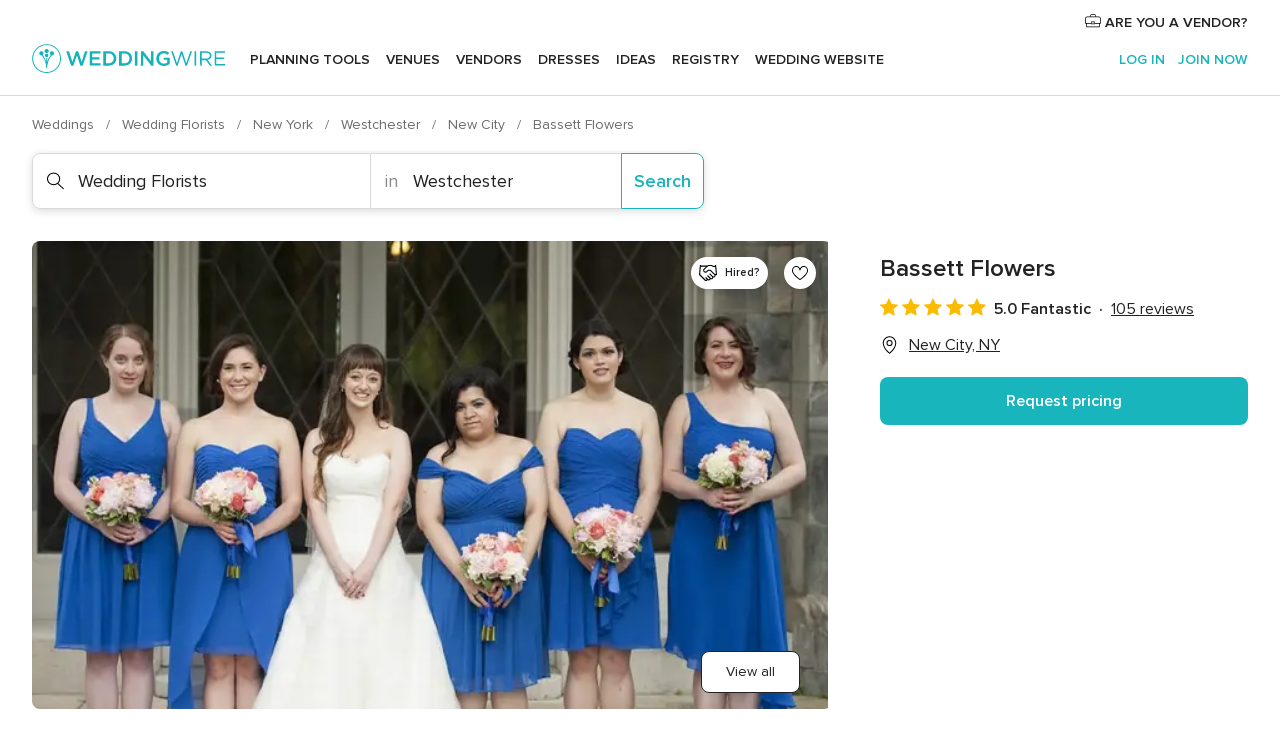

--- FILE ---
content_type: text/html; charset=UTF-8
request_url: https://www.weddingwire.com/biz/bassett-flowers-and-gifts-new-city/b1cf721db3bd3f9a.html
body_size: 44636
content:
<!DOCTYPE html>
<html lang="en-US" prefix="og: http://ogp.me/ns#">
<head>
<meta http-equiv="Content-Type" content="text/html; charset=utf-8">
<title>Bassett Flowers - Reviews, Photos & Deals 2026 - New City, NY - WeddingWire</title>
<meta name="description" content="Contact Bassett Flowers in New City on WeddingWire. Browse Wedding Florists prices, photos and 105 reviews, with a rating of 5 out of 5">
<meta name="keywords" content="bassett flowers, bassett flowers reviews, bassett flowers prices, bassett flowers photos, wedding florists, new city, westchester, ny, 10956">
<meta name="robots" content="all">
<meta name="distribution" content="global">
<meta name="rating" content="general">
<meta name="pbdate" content="18:11:33 22/01/2026">
<link rel="alternate" href="android-app://com.weddingwire.user/weddingwire/m.weddingwire.com/biz/bassett-flowers-and-gifts-new-city/b1cf721db3bd3f9a.html">
<meta name="viewport" content="width=device-width, initial-scale=1.0">
<meta name="apple-custom-itunes-app" content="app-id=316565575">
<meta name="apple-itunes-app" content="app-id=316565575, app-argument=https://app.appsflyer.com/id316565575?pid=WP-iOS-US&c=WP-US-LANDINGS&s=us">
<meta name="google-play-app" content="app-id=com.weddingwire.user">
<link rel="shortcut icon" href="https://www.weddingwire.com/mobile/assets/img/favicon/favicon.png">
<meta property="fb:app_id" content="258399401573410" />
<meta property="og:type" content="place" />
<meta property="og:image" content="https://cdn0.weddingwire.com/vendor/473531/3_2/1280/jpg/basset1_51_135374-170800628526276.jpeg">
<meta property="og:image:secure_url" content="https://cdn0.weddingwire.com/vendor/473531/3_2/1280/jpg/basset1_51_135374-170800628526276.jpeg">
<meta property="og:url" content="https://www.weddingwire.com/biz/bassett-flowers-and-gifts-new-city/b1cf721db3bd3f9a.html" />
<meta name="twitter:card" content="summary_large_image" />
<meta property="og:locale" content="en_US">
<meta property="place:street_address" content="305 S. Main St.">
<meta property="place:locality" content="New City">
<meta property="place:region" content="NY">
<meta property="og:site_name" content="WeddingWire">
<link rel="stylesheet" href="https://www.weddingwire.com/builds/desktop/css/symfnw-US248-1-20260122-010-1_www_m_/WebBundleResponsiveMarketplaceStorefrontWeddingwire.css">
<script>
var internalTrackingService = internalTrackingService || {
triggerSubmit : function() {},
triggerAbandon : function() {},
loaded : false
};
</script>
<script type="text/javascript">
function getCookie (name) {var b = document.cookie.match('(^|;)\\s*' + name + '\\s*=\\s*([^;]+)'); return b ? unescape(b.pop()) : null}
function overrideOneTrustGeo () {
const otgeoCookie = getCookie('otgeo') || '';
const regexp = /^([A-Za-z]+)(?:,([A-Za-z]+))?$/g;
const matches = [...otgeoCookie.matchAll(regexp)][0];
if (matches) {
const countryCode = matches[1];
const stateCode = matches[2];
const geolocationResponse = {
countryCode
};
if (stateCode) {
geolocationResponse.stateCode = stateCode;
}
return {
geolocationResponse
};
}
}
var OneTrust = overrideOneTrustGeo() || undefined;
</script>
<span class="ot-sdk-show-settings" style="display: none"></span>
<script src="https://cdn.cookielaw.org/scripttemplates/otSDKStub.js" data-language="en-US" data-domain-script="94f48421-ccbc-4e81-af65-65ff76170a0f" data-ignore-ga='true' defer></script>
<script>var isCountryCookiesActiveByDefault=true,CONSENT_ANALYTICS_GROUP="C0002",CONSENT_PERSONALIZATION_GROUP="C0003",CONSENT_TARGETED_ADVERTISING_GROUP="C0004",CONSENT_SOCIAL_MEDIA_GROUP="C0005",cookieConsentContent='',hideCookieConsentLayer= '', OptanonAlertBoxClosed='';hideCookieConsentLayer=getCookie('hideCookieConsentLayer');OptanonAlertBoxClosed=getCookie('OptanonAlertBoxClosed');if(hideCookieConsentLayer==="1"||Boolean(OptanonAlertBoxClosed)){cookieConsentContent=queryStringToJSON(getCookie('OptanonConsent')||'');}function getCookie(e){var o=document.cookie.match("(^|;)\\s*"+e+"\\s*=\\s*([^;]+)");return o?unescape(o.pop()):null}function queryStringToJSON(e){var o=e.split("&"),t={};return o.forEach(function(e){e=e.split("="),t[e[0]]=decodeURIComponent(e[1]||"")}),JSON.parse(JSON.stringify(t))}function isCookieGroupAllowed(e){var o=cookieConsentContent.groups;if("string"!=typeof o){if(!isCountryCookiesActiveByDefault && e===CONSENT_ANALYTICS_GROUP && getCookie('hideCookieConsentLayer')==="1"){return true}return isCountryCookiesActiveByDefault;}for(var t=o.split(","),n=0;n<t.length;n++)if(t[n].indexOf(e,0)>=0)return"1"===t[n].split(":")[1];return!1}function userHasAcceptedTheCookies(){var e=document.getElementsByTagName("body")[0],o=document.createEvent("HTMLEvents");cookieConsentContent=queryStringToJSON(getCookie("OptanonConsent")||""),!0===isCookieGroupAllowed(CONSENT_ANALYTICS_GROUP)&&(o.initEvent("analyticsCookiesHasBeenAccepted",!0,!1),e.dispatchEvent(o)),!0===isCookieGroupAllowed(CONSENT_PERSONALIZATION_GROUP)&&(o.initEvent("personalizationCookiesHasBeenAccepted",!0,!1),e.dispatchEvent(o)),!0===isCookieGroupAllowed(CONSENT_TARGETED_ADVERTISING_GROUP)&&(o.initEvent("targetedAdvertisingCookiesHasBeenAccepted",!0,!1),e.dispatchEvent(o)),!0===isCookieGroupAllowed(CONSENT_SOCIAL_MEDIA_GROUP)&&(o.initEvent("socialMediaAdvertisingCookiesHasBeenAccepted",!0,!1),e.dispatchEvent(o))}</script>
<script>
document.getElementsByTagName('body')[0].addEventListener('oneTrustLoaded', function () {
if (OneTrust.GetDomainData()?.ConsentModel?.Name === 'notice only') {
const cookiePolicyLinkSelector = document.querySelectorAll('.ot-sdk-show-settings')
cookiePolicyLinkSelector.forEach((selector) => {
selector.style.display = 'none'
})
}
})
</script>
<script>
function CMP() {
var body = document.getElementsByTagName('body')[0];
var event = document.createEvent('HTMLEvents');
var callbackIAB = (tcData, success) => {
if (success && (tcData.eventStatus === 'tcloaded' || tcData.eventStatus === 'useractioncomplete')) {
window.__tcfapi('removeEventListener', 2, () => {
}, callbackIAB);
if ((typeof window.Optanon !== "undefined" &&
!window.Optanon.GetDomainData().IsIABEnabled) ||
(tcData.gdprApplies &&
typeof window.Optanon !== "undefined" &&
window.Optanon.GetDomainData().IsIABEnabled &&
getCookie('OptanonAlertBoxClosed'))) {
userHasAcceptedTheCookies();
}
if (isCookieGroupAllowed(CONSENT_ANALYTICS_GROUP) !== true) {
event.initEvent('analyticsCookiesHasBeenDenied', true, false);
body.dispatchEvent(event);
}
if (isCookieGroupAllowed(CONSENT_TARGETED_ADVERTISING_GROUP) !== true) {
event.initEvent('targetedAdvertisingCookiesHasBeenDenied', true, false);
body.dispatchEvent(event);
}
if (tcData.gdprApplies && typeof window.Optanon !== "undefined" && window.Optanon.GetDomainData().IsIABEnabled) {
event.initEvent('IABTcDataReady', true, false);
body.dispatchEvent(event);
} else {
event.initEvent('nonIABCountryDataReady', true, false);
body.dispatchEvent(event);
}
}
}
var cnt = 0;
var consentSetInterval = setInterval(function () {
cnt += 1;
if (cnt === 600) {
userHasAcceptedTheCookies();
clearInterval(consentSetInterval);
}
if (typeof window.Optanon !== "undefined" && !window.Optanon.GetDomainData().IsIABEnabled) {
clearInterval(consentSetInterval);
userHasAcceptedTheCookies();
event.initEvent('oneTrustLoaded', true, false);
body.dispatchEvent(event);
event.initEvent('nonIABCountryDataReady', true, false);
body.dispatchEvent(event);
}
if (typeof window.__tcfapi !== "undefined") {
event.initEvent('oneTrustLoaded', true, false);
body.dispatchEvent(event);
clearInterval(consentSetInterval);
window.__tcfapi('addEventListener', 2, callbackIAB);
}
});
}
function OptanonWrapper() {
CMP();
}
</script>
</head><body>
<script>
var gtagScript = function() { var s = document.createElement("script"), el = document.getElementsByTagName("script")[0]; s.defer = true;
s.src = "https://www.googletagmanager.com/gtag/js?id=G-2TY3D94NGM";
el.parentNode.insertBefore(s, el);}
window.dataLayer = window.dataLayer || [];
const analyticsGroupOpt = isCookieGroupAllowed(CONSENT_ANALYTICS_GROUP) === true;
const targetedAdsOpt = isCookieGroupAllowed(CONSENT_TARGETED_ADVERTISING_GROUP) === true;
const personalizationOpt = isCookieGroupAllowed(CONSENT_PERSONALIZATION_GROUP) === true;
document.getElementsByTagName('body')[0].addEventListener('targetedAdvertisingCookiesHasBeenAccepted', function () {
gtagScript();
});
if  (targetedAdsOpt || analyticsGroupOpt) {
gtagScript();
}
function gtag(){dataLayer.push(arguments);}
gtag('js', new Date());
gtag('consent', 'default', {
'analytics_storage': analyticsGroupOpt ? 'granted' : 'denied',
'ad_storage': targetedAdsOpt ? 'granted' : 'denied',
'ad_user_data': targetedAdsOpt ? 'granted' : 'denied',
'ad_user_personalization': targetedAdsOpt ? 'granted' : 'denied',
'functionality_storage': targetedAdsOpt ? 'granted' : 'denied',
'personalization_storage': personalizationOpt ? 'granted' : 'denied',
'security_storage': 'granted'
});
gtag('set', 'ads_data_redaction', !analyticsGroupOpt);
gtag('set', 'allow_ad_personalization_signals', analyticsGroupOpt);
gtag('set', 'allow_google_signals', analyticsGroupOpt);
gtag('set', 'allow_interest_groups', analyticsGroupOpt);
gtag('config', 'G-2TY3D94NGM', { groups: 'analytics', 'send_page_view': false });
gtag('config', 'AW-945252265', { groups: 'adwords' , 'restricted_data_processing': !targetedAdsOpt });
</script>

<div id="app-apps-download-banner" class="branch-banner-placeholder branchBannerPlaceholder"></div>

<a class="layoutSkipMain" href="#layoutMain">Skip to main content</a>
<header class="layoutHeader">
<span class="layoutHeader__hamburger app-header-menu-toggle">
<i class="svgIcon app-svg-async svgIcon__list-menu "   data-name="_common/list-menu" data-svg="https://cdn1.weddingwire.com/assets/svg/optimized/_common/list-menu.svg" data-svg-lazyload="1"></i></span>
<a class="layoutHeader__logoAnchor app-analytics-event-click"
href="https://www.weddingwire.com/">
<img src="https://www.weddingwire.com/assets/img/logos/gen_logoHeader.svg"   alt="Weddings"  width="214" height="32"   >
</a>
<nav class="layoutHeader__nav app-header-nav">
<ul class="layoutNavMenu app-header-list">
<li class="layoutNavMenu__header">
<i class="svgIcon app-svg-async svgIcon__close layoutNavMenu__itemClose app-header-menu-toggle"   data-name="_common/close" data-svg="https://cdn1.weddingwire.com/assets/svg/optimized/_common/close.svg" data-svg-lazyload="1"></i>        </li>
<li class="layoutNavMenu__item app-header-menu-item-openSection layoutNavMenu__item--my_wedding ">
<a href="https://www.weddingwire.com/wedding-planning.html"
class="layoutNavMenu__anchor app-header-menu-itemAnchor app-analytics-track-event-click "
data-tracking-section="header" data-tracking-category="Navigation" data-tracking-category-authed="1"
data-tracking-dt="tools"                >
Planning tools                </a>
<i class="svgIcon app-svg-async svgIcon__angleRightBlood layoutNavMenu__anchorArrow"   data-name="_common/angleRightBlood" data-svg="https://cdn1.weddingwire.com/assets/svg/optimized/_common/angleRightBlood.svg" data-svg-lazyload="1"></i>
<div class="layoutNavMenuTab app-header-menu-itemDropdown">
<div class="layoutNavMenuTab__layout">
<div class="layoutNavMenuTab__header">
<i class="svgIcon app-svg-async svgIcon__angleLeftBlood layoutNavMenuTab__icon app-header-menu-item-closeSection"   data-name="_common/angleLeftBlood" data-svg="https://cdn1.weddingwire.com/assets/svg/optimized/_common/angleLeftBlood.svg" data-svg-lazyload="1"></i>    <a class="layoutNavMenuTab__title" href="https://www.weddingwire.com/wedding-planning.html">
Planning tools    </a>
<i class="svgIcon app-svg-async svgIcon__close layoutNavMenuTab__iconClose app-header-menu-toggle"   data-name="_common/close" data-svg="https://cdn1.weddingwire.com/assets/svg/optimized/_common/close.svg" data-svg-lazyload="1"></i></div>
<div class="layoutNavMenuTabMyWedding">
<div class="layoutNavMenuTabMyWeddingList">
<a class="layoutNavMenuTabMyWedding__title" href="https://www.weddingwire.com/wedding-planning.html">
Organize with ease        </a>
<ul class="layoutNavMenuTabMyWeddingList__content  layoutNavMenuTabMyWeddingList__contentSmall">
<li class="layoutNavMenuTabMyWeddingList__item layoutNavMenuTabMyWeddingList__item--viewAll">
<a href="https://www.weddingwire.com/wedding-planning.html">View all</a>
</li>
<li class="layoutNavMenuTabMyWeddingList__item "
>
<a href="https://www.weddingwire.com/wedding-checklists.html">
<i class="svgIcon app-svg-async svgIcon__checklist layoutNavMenuTabMyWeddingList__itemIcon"   data-name="tools/categories/checklist" data-svg="https://cdn1.weddingwire.com/assets/svg/optimized/tools/categories/checklist.svg" data-svg-lazyload="1"></i>                        Checklist                    </a>
</li>
<li class="layoutNavMenuTabMyWeddingList__item "
>
<a href="https://www.weddingwire.com/wedding-planning/wedding-guests-list.html">
<i class="svgIcon app-svg-async svgIcon__guests layoutNavMenuTabMyWeddingList__itemIcon"   data-name="tools/categories/guests" data-svg="https://cdn1.weddingwire.com/assets/svg/optimized/tools/categories/guests.svg" data-svg-lazyload="1"></i>                        Guests                    </a>
</li>
<li class="layoutNavMenuTabMyWeddingList__item "
>
<a href="https://www.weddingwire.com/wedding-planning/wedding-seating-tables.html">
<i class="svgIcon app-svg-async svgIcon__tables layoutNavMenuTabMyWeddingList__itemIcon"   data-name="tools/categories/tables" data-svg="https://cdn1.weddingwire.com/assets/svg/optimized/tools/categories/tables.svg" data-svg-lazyload="1"></i>                        Seating chart                    </a>
</li>
<li class="layoutNavMenuTabMyWeddingList__item "
>
<a href="https://www.weddingwire.com/wedding-planning/wedding-budget.html">
<i class="svgIcon app-svg-async svgIcon__budget layoutNavMenuTabMyWeddingList__itemIcon"   data-name="tools/categories/budget" data-svg="https://cdn1.weddingwire.com/assets/svg/optimized/tools/categories/budget.svg" data-svg-lazyload="1"></i>                        Budget                    </a>
</li>
<li class="layoutNavMenuTabMyWeddingList__item "
>
<a href="https://www.weddingwire.com/wedding-planning/vendor-manager.html">
<i class="svgIcon app-svg-async svgIcon__vendors layoutNavMenuTabMyWeddingList__itemIcon"   data-name="tools/categories/vendors" data-svg="https://cdn1.weddingwire.com/assets/svg/optimized/tools/categories/vendors.svg" data-svg-lazyload="1"></i>                        Wedding Vendors                    </a>
</li>
<li class="layoutNavMenuTabMyWeddingList__item "
>
<a href="https://www.weddingwire.com/website/index.php?actionReferrer=8">
<i class="svgIcon app-svg-async svgIcon__website layoutNavMenuTabMyWeddingList__itemIcon"   data-name="tools/categories/website" data-svg="https://cdn1.weddingwire.com/assets/svg/optimized/tools/categories/website.svg" data-svg-lazyload="1"></i>                        Wedding website                    </a>
</li>
</ul>
</div>
<div class="layoutNavMenuTabMyWeddingPersonalize">
<a class="layoutNavMenuTabMyWeddingPersonalize__title" href="https://www.weddingwire.com/wedding-planning.html">
Personalize your wedding            </a>
<ul class="layoutNavMenuTabMyWeddingPersonalize__content">
<li class="layoutNavMenuTabMyWeddingPersonalize__item">
<a class="app-analytics-track-event-click"  data-tracking-category='Navigation' data-tracking-section='header' data-tracking-dt='hotelplanner'                                href="https://theknot.partners.engine.com/new-trip?utm_source=the-knot&utm_medium=channel&utm_campaign=2025-q1-the-knot-channel-groups-a018X00000bV3kuQAC&utm_term=wwtopnavigation&referral=MKT%20-%20Partner&rel=sponsored">
Hotel Blocks                        </a>
</li>
<li class="layoutNavMenuTabMyWeddingPersonalize__item">
<a                                 href="https://go.weddingwire.com/wedding-date">
Date Finder                        </a>
</li>
<li class="layoutNavMenuTabMyWeddingPersonalize__item">
<a                                 href="https://www.weddingwire.com/cost">
Cost Guide                        </a>
</li>
<li class="layoutNavMenuTabMyWeddingPersonalize__item">
<a                                 href="https://go.weddingwire.com/color-palette-generator">
Color generator                        </a>
</li>
<li class="layoutNavMenuTabMyWeddingPersonalize__item">
<a                                 href="https://www.weddingwire.com/wedding-hashtag-generator">
Hashtag generator                        </a>
</li>
</ul>
</div>
<div class="layoutNavMenuTabMyWeddingBanners">
<div class="layoutNavMenuBannerBox app-header-menu-banner app-link "
data-href="https://www.weddingwire.com/wedding-apps"
>
<div class="layoutNavMenuBannerBox__content">
<p class="layoutNavMenuBannerBox__title">Get the WeddingWire app</p>
<span class="layoutNavMenuBannerBox__subtitle">Plan your wedding wherever and whenever you want on the WeddingWire app.</span>
</div>
<img data-src="https://www.weddingwire.com/assets/img/logos/square-icon.svg"  class="lazyload layoutNavMenuBannerBox__icon" alt="App icon"  width="60" height="60"  >
</div>
</div>
</div>    </div>
</div>
</li>
<li class="layoutNavMenu__item app-header-menu-item-openSection layoutNavMenu__item--venues ">
<a href="https://www.weddingwire.com/wedding-venues"
class="layoutNavMenu__anchor app-header-menu-itemAnchor app-analytics-track-event-click "
data-tracking-section="header" data-tracking-category="Navigation" data-tracking-category-authed="1"
data-tracking-dt="venues"                >
Venues                </a>
<i class="svgIcon app-svg-async svgIcon__angleRightBlood layoutNavMenu__anchorArrow"   data-name="_common/angleRightBlood" data-svg="https://cdn1.weddingwire.com/assets/svg/optimized/_common/angleRightBlood.svg" data-svg-lazyload="1"></i>
<div class="layoutNavMenuTab app-header-menu-itemDropdown">
<div class="layoutNavMenuTab__layout">
<div class="layoutNavMenuTab__header">
<i class="svgIcon app-svg-async svgIcon__angleLeftBlood layoutNavMenuTab__icon app-header-menu-item-closeSection"   data-name="_common/angleLeftBlood" data-svg="https://cdn1.weddingwire.com/assets/svg/optimized/_common/angleLeftBlood.svg" data-svg-lazyload="1"></i>    <a class="layoutNavMenuTab__title" href="https://www.weddingwire.com/wedding-venues">
Venues    </a>
<i class="svgIcon app-svg-async svgIcon__close layoutNavMenuTab__iconClose app-header-menu-toggle"   data-name="_common/close" data-svg="https://cdn1.weddingwire.com/assets/svg/optimized/_common/close.svg" data-svg-lazyload="1"></i></div>
<div class="layoutNavMenuTabVenues">
<div class="layoutNavMenuTabVenues__categories">
<div class="layoutNavMenuTabVenuesList layoutNavMenuTabVenuesListBig">
<a class="layoutNavMenuTabVenues__title"
href="https://www.weddingwire.com/wedding-venues">
Find your wedding venue            </a>
<ul class="layoutNavMenuTabVenuesList__content layoutNavMenuTabVenuesList__contentBig">
<li class="layoutNavMenuTabVenuesList__item layoutNavMenuTabVenuesList__item--viewAll">
<a href="https://www.weddingwire.com/wedding-venues">View all</a>
</li>
<li class="layoutNavMenuTabVenuesList__item">
<a href="https://www.weddingwire.com/barn-farm-weddings">
Barns & Farms                        </a>
</li>
<li class="layoutNavMenuTabVenuesList__item">
<a href="https://www.weddingwire.com/outdoor-weddings">
Outdoor                        </a>
</li>
<li class="layoutNavMenuTabVenuesList__item">
<a href="https://www.weddingwire.com/garden-weddings">
Gardens                        </a>
</li>
<li class="layoutNavMenuTabVenuesList__item">
<a href="https://www.weddingwire.com/beach-weddings">
Beaches                        </a>
</li>
<li class="layoutNavMenuTabVenuesList__item">
<a href="https://www.weddingwire.com/rooftop-loft-weddings">
Rooftops & Lofts                        </a>
</li>
<li class="layoutNavMenuTabVenuesList__item">
<a href="https://www.weddingwire.com/hotel-weddings">
Hotels                        </a>
</li>
<li class="layoutNavMenuTabVenuesList__item">
<a href="https://www.weddingwire.com/waterfront-weddings">
Waterfronts                        </a>
</li>
<li class="layoutNavMenuTabVenuesList__item">
<a href="https://www.weddingwire.com/winery-brewery-weddings">
Wineries & Breweries                        </a>
</li>
<li class="layoutNavMenuTabVenuesList__item">
<a href="https://www.weddingwire.com/park-weddings">
Parks                        </a>
</li>
<li class="layoutNavMenuTabVenuesList__item">
<a href="https://www.weddingwire.com/country-club-weddings">
Country Clubs                        </a>
</li>
<li class="layoutNavMenuTabVenuesList__item">
<a href="https://www.weddingwire.com/mansion-weddings">
Mansions                        </a>
</li>
<li class="layoutNavMenuTabVenuesList__item">
<a href="https://www.weddingwire.com/historic-venue-weddings">
Historic Venues                        </a>
</li>
<li class="layoutNavMenuTabVenuesList__item">
<a href="https://www.weddingwire.com/boat-weddings">
Boats                        </a>
</li>
<li class="layoutNavMenuTabVenuesList__item">
<a href="https://www.weddingwire.com/restaurant-weddings">
Restaurants                        </a>
</li>
<li class="layoutNavMenuTabVenuesList__item">
<a href="https://www.weddingwire.com/museum-weddings">
Museums                        </a>
</li>
<li class="layoutNavMenuTabVenuesList__item">
<a href="https://www.weddingwire.com/banquet-hall-weddings">
Banquet Halls                        </a>
</li>
<li class="layoutNavMenuTabVenuesList__item">
<a href="https://www.weddingwire.com/church-temple-weddings">
Churches & Temples                        </a>
</li>
<li class="layoutNavMenuTabVenuesList__item layoutNavMenuTabVenuesList__item--highlight">
<a href="https://www.weddingwire.com/promotions/wedding-venues">
Deals                        </a>
</li>
</ul>
</div>
</div>
</div>
</div>
</div>
</li>
<li class="layoutNavMenu__item app-header-menu-item-openSection layoutNavMenu__item--vendors ">
<a href="https://www.weddingwire.com/wedding-vendors"
class="layoutNavMenu__anchor app-header-menu-itemAnchor app-analytics-track-event-click "
data-tracking-section="header" data-tracking-category="Navigation" data-tracking-category-authed="1"
data-tracking-dt="vendors"                >
Vendors                </a>
<i class="svgIcon app-svg-async svgIcon__angleRightBlood layoutNavMenu__anchorArrow"   data-name="_common/angleRightBlood" data-svg="https://cdn1.weddingwire.com/assets/svg/optimized/_common/angleRightBlood.svg" data-svg-lazyload="1"></i>
<div class="layoutNavMenuTab app-header-menu-itemDropdown">
<div class="layoutNavMenuTab__layout">
<div class="layoutNavMenuTab__header">
<i class="svgIcon app-svg-async svgIcon__angleLeftBlood layoutNavMenuTab__icon app-header-menu-item-closeSection"   data-name="_common/angleLeftBlood" data-svg="https://cdn1.weddingwire.com/assets/svg/optimized/_common/angleLeftBlood.svg" data-svg-lazyload="1"></i>    <a class="layoutNavMenuTab__title" href="https://www.weddingwire.com/wedding-vendors">
Vendors    </a>
<i class="svgIcon app-svg-async svgIcon__close layoutNavMenuTab__iconClose app-header-menu-toggle"   data-name="_common/close" data-svg="https://cdn1.weddingwire.com/assets/svg/optimized/_common/close.svg" data-svg-lazyload="1"></i></div>
<div class="layoutNavMenuTabVendors">
<div class="layoutNavMenuTabVendors__content layoutNavMenuTabVendors__contentBig">
<div class="layoutNavMenuTabVendorsList">
<a class="layoutNavMenuTabVendors__title" href="https://www.weddingwire.com/wedding-vendors">
Start hiring your vendors            </a>
<ul class="layoutNavMenuTabVendorsList__content layoutNavMenuTabVendorsList__contentBig">
<li class="layoutNavMenuTabVendorsList__item layoutNavMenuTabVendorsList__item--viewAll">
<a href="https://www.weddingwire.com/wedding-vendors">View all</a>
</li>
<li class="layoutNavMenuTabVendorsList__item">
<i class="svgIcon app-svg-async svgIcon__categPhoto layoutNavMenuTabVendorsList__itemIcon"   data-name="vendors/categories/categPhoto" data-svg="https://cdn1.weddingwire.com/assets/svg/optimized/vendors/categories/categPhoto.svg" data-svg-lazyload="1"></i>                        <a href="https://www.weddingwire.com/wedding-photographers">
Photography                        </a>
</li>
<li class="layoutNavMenuTabVendorsList__item">
<i class="svgIcon app-svg-async svgIcon__categDj layoutNavMenuTabVendorsList__itemIcon"   data-name="vendors/categories/categDj" data-svg="https://cdn1.weddingwire.com/assets/svg/optimized/vendors/categories/categDj.svg" data-svg-lazyload="1"></i>                        <a href="https://www.weddingwire.com/wedding-djs">
DJs                        </a>
</li>
<li class="layoutNavMenuTabVendorsList__item">
<i class="svgIcon app-svg-async svgIcon__categBeauty layoutNavMenuTabVendorsList__itemIcon"   data-name="vendors/categories/categBeauty" data-svg="https://cdn1.weddingwire.com/assets/svg/optimized/vendors/categories/categBeauty.svg" data-svg-lazyload="1"></i>                        <a href="https://www.weddingwire.com/wedding-beauty-health">
Hair & Makeup                        </a>
</li>
<li class="layoutNavMenuTabVendorsList__item">
<i class="svgIcon app-svg-async svgIcon__categPlanner layoutNavMenuTabVendorsList__itemIcon"   data-name="vendors/categories/categPlanner" data-svg="https://cdn1.weddingwire.com/assets/svg/optimized/vendors/categories/categPlanner.svg" data-svg-lazyload="1"></i>                        <a href="https://www.weddingwire.com/wedding-planners">
Wedding Planning                        </a>
</li>
<li class="layoutNavMenuTabVendorsList__item">
<i class="svgIcon app-svg-async svgIcon__categCatering layoutNavMenuTabVendorsList__itemIcon"   data-name="vendors/categories/categCatering" data-svg="https://cdn1.weddingwire.com/assets/svg/optimized/vendors/categories/categCatering.svg" data-svg-lazyload="1"></i>                        <a href="https://www.weddingwire.com/wedding-caterers">
Catering                        </a>
</li>
<li class="layoutNavMenuTabVendorsList__item">
<i class="svgIcon app-svg-async svgIcon__categFlower layoutNavMenuTabVendorsList__itemIcon"   data-name="vendors/categories/categFlower" data-svg="https://cdn1.weddingwire.com/assets/svg/optimized/vendors/categories/categFlower.svg" data-svg-lazyload="1"></i>                        <a href="https://www.weddingwire.com/wedding-florists">
Flowers                        </a>
</li>
<li class="layoutNavMenuTabVendorsList__item">
<i class="svgIcon app-svg-async svgIcon__categVideo layoutNavMenuTabVendorsList__itemIcon"   data-name="vendors/categories/categVideo" data-svg="https://cdn1.weddingwire.com/assets/svg/optimized/vendors/categories/categVideo.svg" data-svg-lazyload="1"></i>                        <a href="https://www.weddingwire.com/wedding-videographers">
Videography                        </a>
</li>
<li class="layoutNavMenuTabVendorsList__item">
<i class="svgIcon app-svg-async svgIcon__categOfficiant layoutNavMenuTabVendorsList__itemIcon"   data-name="vendors/categories/categOfficiant" data-svg="https://cdn1.weddingwire.com/assets/svg/optimized/vendors/categories/categOfficiant.svg" data-svg-lazyload="1"></i>                        <a href="https://www.weddingwire.com/wedding-officiants">
Officiants                        </a>
</li>
</ul>
</div>
<div class="layoutNavMenuTabVendorsListOthers">
<p class="layoutNavMenuTabVendorsListOthers__subtitle">Complete your wedding team</p>
<ul class="layoutNavMenuTabVendorsListOthers__container">
<li class="layoutNavMenuTabVendorsListOthers__item">
<a href="https://www.weddingwire.com/wedding-event-rentals">
Event Rentals                        </a>
</li>
<li class="layoutNavMenuTabVendorsListOthers__item">
<a href="https://www.weddingwire.com/photo-booths">
Photo Booths                        </a>
</li>
<li class="layoutNavMenuTabVendorsListOthers__item">
<a href="https://www.weddingwire.com/wedding-bands">
Bands                        </a>
</li>
<li class="layoutNavMenuTabVendorsListOthers__item">
<a href="https://www.weddingwire.com/wedding-dresses">
Dress & Attire                        </a>
</li>
<li class="layoutNavMenuTabVendorsListOthers__item">
<a href="https://www.weddingwire.com/wedding-cakes">
Cakes                        </a>
</li>
<li class="layoutNavMenuTabVendorsListOthers__item">
<a href="https://www.weddingwire.com/wedding-limos">
Transportation                        </a>
</li>
<li class="layoutNavMenuTabVendorsListOthers__item">
<a href="https://www.weddingwire.com/wedding-ceremony-music">
Ceremony Music                        </a>
</li>
<li class="layoutNavMenuTabVendorsListOthers__item">
<a href="https://www.weddingwire.com/lighting-decor">
Lighting & Decor                        </a>
</li>
<li class="layoutNavMenuTabVendorsListOthers__item">
<a href="https://www.weddingwire.com/wedding-invitations">
Invitations                        </a>
</li>
<li class="layoutNavMenuTabVendorsListOthers__item">
<a href="https://www.weddingwire.com/travel-agents">
Travel Agents                        </a>
</li>
<li class="layoutNavMenuTabVendorsListOthers__item">
<a href="https://www.weddingwire.com/wedding-jewelers">
Jewelry                        </a>
</li>
<li class="layoutNavMenuTabVendorsListOthers__item">
<a href="https://www.weddingwire.com/wedding-favors">
Favors & Gifts                        </a>
</li>
<li class="layoutNavMenuTabVendorsListOthers__deals">
<a href="https://www.weddingwire.com/promotions/wedding-vendors">
Deals                        </a>
</li>
</ul>
</div>
</div>
<div class="layoutNavMenuTabVendorsBanners visible">
<div class="layoutNavMenuBannerBox app-header-menu-banner app-link app-analytics-track-event-click"
data-href="https://www.weddingwire.com/destination-wedding"
data-tracking-section=header_vendors                      data-tracking-category=Navigation                      data-tracking-dt=destination_weddings         >
<div class="layoutNavMenuBannerBox__content">
<p class="layoutNavMenuBannerBox__title">Destination Weddings</p>
<span class="layoutNavMenuBannerBox__subtitle">Easily plan your international wedding.</span>
</div>
<img class="svgIcon svgIcon__plane_destination layoutNavMenuBannerBox__icon lazyload" data-src="https://cdn1.weddingwire.com/assets/svg/original/illustration/plane_destination.svg"  alt="illustration plane destination" width="56" height="56" >    </div>
<div class="layoutNavMenuBannerBox app-header-menu-banner app-link "
data-href="https://www.weddingwire.com/couples-choice-awards"
>
<div class="layoutNavMenuBannerBox__content">
<p class="layoutNavMenuBannerBox__title">2026 Couples' Choice Awards</p>
<span class="layoutNavMenuBannerBox__subtitle">Check out this year’s best local pros, rated by couples like you.</span>
</div>
<img class="svgIcon svgIcon__cca_stars layoutNavMenuBannerBox__icon lazyload" data-src="https://cdn1.weddingwire.com/assets/svg/original/illustration/cca_stars.svg"  alt="illustration cca stars" width="56" height="56" >    </div>
</div>
</div>    </div>
</div>
</li>
<li class="layoutNavMenu__item app-header-menu-item-openSection layoutNavMenu__item--community ">
<a href="https://www.weddingwire.com/wedding-forums"
class="layoutNavMenu__anchor app-header-menu-itemAnchor app-analytics-track-event-click "
data-tracking-section="header" data-tracking-category="Navigation" data-tracking-category-authed="1"
data-tracking-dt="community"                >
Forums                </a>
<i class="svgIcon app-svg-async svgIcon__angleRightBlood layoutNavMenu__anchorArrow"   data-name="_common/angleRightBlood" data-svg="https://cdn1.weddingwire.com/assets/svg/optimized/_common/angleRightBlood.svg" data-svg-lazyload="1"></i>
<div class="layoutNavMenuTab app-header-menu-itemDropdown">
<div class="layoutNavMenuTab__layout">
<div class="layoutNavMenuTab__header">
<i class="svgIcon app-svg-async svgIcon__angleLeftBlood layoutNavMenuTab__icon app-header-menu-item-closeSection"   data-name="_common/angleLeftBlood" data-svg="https://cdn1.weddingwire.com/assets/svg/optimized/_common/angleLeftBlood.svg" data-svg-lazyload="1"></i>    <a class="layoutNavMenuTab__title" href="https://www.weddingwire.com/wedding-forums">
Forums    </a>
<i class="svgIcon app-svg-async svgIcon__close layoutNavMenuTab__iconClose app-header-menu-toggle"   data-name="_common/close" data-svg="https://cdn1.weddingwire.com/assets/svg/optimized/_common/close.svg" data-svg-lazyload="1"></i></div>
<div class="layoutNavMenuTabCommunity">
<div class="layoutNavMenuTabCommunityList">
<a class="layoutNavMenuTabCommunity__title" href="https://www.weddingwire.com/wedding-forums">
Forums        </a>
<ul class="layoutNavMenuTabCommunityList__content layoutNavMenuTabCommunityList__contentSmall">
<li class="layoutNavMenuTabCommunityList__item layoutNavMenuTabCommunityList__item--viewAll">
<a href="https://www.weddingwire.com/wedding-forums">View all</a>
</li>
<li class="layoutNavMenuTabCommunityList__item">
<a href="https://www.weddingwire.com/wedding-forums/planning">
Planning                    </a>
</li>
<li class="layoutNavMenuTabCommunityList__item">
<a href="https://www.weddingwire.com/wedding-forums/beauty-and-attire">
Wedding Attire                    </a>
</li>
<li class="layoutNavMenuTabCommunityList__item">
<a href="https://www.weddingwire.com/wedding-forums/honeymoon">
Honeymoon                    </a>
</li>
<li class="layoutNavMenuTabCommunityList__item">
<a href="https://www.weddingwire.com/wedding-forums/community">
Community Conversations                    </a>
</li>
<li class="layoutNavMenuTabCommunityList__item">
<a href="https://www.weddingwire.com/wedding-forums/wedding-reception">
Reception                    </a>
</li>
<li class="layoutNavMenuTabCommunityList__item">
<a href="https://www.weddingwire.com/wedding-forums/wedding-ceremony">
Ceremony                    </a>
</li>
<li class="layoutNavMenuTabCommunityList__item">
<a href="https://www.weddingwire.com/wedding-forums/newlyweds-and-parenting">
Married Life                    </a>
</li>
<li class="layoutNavMenuTabCommunityList__item">
<a href="https://www.weddingwire.com/wedding-forums/family-and-relationships">
Family and Relationships                    </a>
</li>
<li class="layoutNavMenuTabCommunityList__item">
<a href="https://www.weddingwire.com/wedding-forums/etiquette-and-advice">
Etiquette and Advice                    </a>
</li>
<li class="layoutNavMenuTabCommunityList__item">
<a href="https://www.weddingwire.com/wedding-forums/parties-and-events">
Parties and Events                    </a>
</li>
<li class="layoutNavMenuTabCommunityList__item">
<a href="https://www.weddingwire.com/wedding-forums/style-and-decor">
Style and Décor                    </a>
</li>
<li class="layoutNavMenuTabCommunityList__item">
<a href="https://www.weddingwire.com/wedding-forums/weight-loss-and-health">
Fitness and Health                    </a>
</li>
<li class="layoutNavMenuTabCommunityList__item">
<a href="https://www.weddingwire.com/wedding-forums/hair-and-makeup">
Hair and Makeup                    </a>
</li>
<li class="layoutNavMenuTabCommunityList__item">
<a href="https://www.weddingwire.com/wedding-forums/registry">
Registry                    </a>
</li>
<li class="layoutNavMenuTabCommunityList__item">
<a href="https://www.weddingwire.com/wedding-forums/local-groups">
Local Groups                    </a>
</li>
</ul>
</div>
<div class="layoutNavMenuTabCommunityLast">
<p class="layoutNavMenuTabCommunityLast__subtitle app-header-menu-community app-link"
role="link"
tabindex="0" data-href="https://www.weddingwire.com/wedding-forums">Stay up to date</p>
<ul class="layoutNavMenuTabCommunityLast__list">
<li>
<a href="https://www.weddingwire.com/wedding-forums">
Discussions                    </a>
</li>
<li>
<a href="https://www.weddingwire.com/wedding-forums/photos">
Photos                    </a>
</li>
<li>
<a href="https://www.weddingwire.com/wedding-forums/videos">
Videos                    </a>
</li>
<li>
<a href="https://www.weddingwire.com/wedding-forums/users">
Users                    </a>
</li>
<li>
<a href="https://www.weddingwire.com/wedding-forums/weddingwire-support">Account support</a>
</li>
</ul>
</div>
</div>    </div>
</div>
</li>
<li class="layoutNavMenu__item app-header-menu-item-openSection layoutNavMenu__item--dresses ">
<a href="https://www.weddingwire.com/wedding-photos/dresses"
class="layoutNavMenu__anchor app-header-menu-itemAnchor app-analytics-track-event-click "
data-tracking-section="header" data-tracking-category="Navigation" data-tracking-category-authed="1"
data-tracking-dt="dresses"                >
Dresses                </a>
<i class="svgIcon app-svg-async svgIcon__angleRightBlood layoutNavMenu__anchorArrow"   data-name="_common/angleRightBlood" data-svg="https://cdn1.weddingwire.com/assets/svg/optimized/_common/angleRightBlood.svg" data-svg-lazyload="1"></i>
<div class="layoutNavMenuTab app-header-menu-itemDropdown">
<div class="layoutNavMenuTab__layout">
<div class="layoutNavMenuTab__header">
<i class="svgIcon app-svg-async svgIcon__angleLeftBlood layoutNavMenuTab__icon app-header-menu-item-closeSection"   data-name="_common/angleLeftBlood" data-svg="https://cdn1.weddingwire.com/assets/svg/optimized/_common/angleLeftBlood.svg" data-svg-lazyload="1"></i>    <a class="layoutNavMenuTab__title" href="https://www.weddingwire.com/wedding-photos/dresses">
Dresses    </a>
<i class="svgIcon app-svg-async svgIcon__close layoutNavMenuTab__iconClose app-header-menu-toggle"   data-name="_common/close" data-svg="https://cdn1.weddingwire.com/assets/svg/optimized/_common/close.svg" data-svg-lazyload="1"></i></div>
<div class="layoutNavMenuTabDresses">
<div class="layoutNavMenuTabDressesList">
<a class="layoutNavMenuTabDresses__title" href="https://www.weddingwire.com/wedding-photos/dresses">
The latest in bridal fashion        </a>
<ul class="layoutNavMenuTabDressesList__content">
<li class="layoutNavMenuTabDressesList__item layoutNavMenuTabDressesList__item--viewAll">
<a href="https://www.weddingwire.com/wedding-photos/dresses">View all</a>
</li>
<li class="layoutNavMenuTabDressesList__item">
<a href="https://www.weddingwire.com/wedding-photos/dresses" class="layoutNavMenuTabDressesList__Link">
<i class="svgIcon app-svg-async svgIcon__bride-dress layoutNavMenuTabDressesList__itemIcon"   data-name="dresses/categories/bride-dress" data-svg="https://cdn1.weddingwire.com/assets/svg/optimized/dresses/categories/bride-dress.svg" data-svg-lazyload="1"></i>                        Bride                    </a>
</li>
</ul>
</div>
<div class="layoutNavMenuTabDressesFeatured">
<p class="layoutNavMenuTabDresses__subtitle">Featured designers</p>
<div class="layoutNavMenuTabDressesFeatured__content">
<a href="https://www.weddingwire.com/wedding-photos/dresses/all-who-wander">
<figure class="layoutNavMenuTabDressesFeaturedItem">
<img data-src="https://cdn0.weddingwire.com/cat/wedding-photos/dresses/all-who-wander/veda--mfvr10082418.jpg"  class="lazyload layoutNavMenuTabDressesFeaturedItem__image" alt="All Who Wander"  width="290" height="406"  >
<figcaption class="layoutNavMenuTabDressesFeaturedItem__name">All Who Wander</figcaption>
</figure>
</a>
<a href="https://www.weddingwire.com/wedding-photos/dresses/justin-alexander">
<figure class="layoutNavMenuTabDressesFeaturedItem">
<img data-src="https://cdn0.weddingwire.com/cat/wedding-photos/dresses/justin-alexander/jaelyn--mfvr10077074.jpg"  class="lazyload layoutNavMenuTabDressesFeaturedItem__image" alt="Justin Alexander"  width="290" height="406"  >
<figcaption class="layoutNavMenuTabDressesFeaturedItem__name">Justin Alexander</figcaption>
</figure>
</a>
<a href="https://www.weddingwire.com/wedding-photos/dresses/essense-of-australia">
<figure class="layoutNavMenuTabDressesFeaturedItem">
<img data-src="https://cdn0.weddingwire.com/cat/wedding-photos/dresses/essense-of-australia/d4485--mfvr10083528.jpg"  class="lazyload layoutNavMenuTabDressesFeaturedItem__image" alt="Essense of Australia"  width="290" height="406"  >
<figcaption class="layoutNavMenuTabDressesFeaturedItem__name">Essense of Australia</figcaption>
</figure>
</a>
<a href="https://www.weddingwire.com/wedding-photos/dresses/stella-york-dress">
<figure class="layoutNavMenuTabDressesFeaturedItem">
<img data-src="https://cdn0.weddingwire.com/cat/wedding-photos/dresses/stella-york/sy8189--mfvr10084686.jpg"  class="lazyload layoutNavMenuTabDressesFeaturedItem__image" alt="Stella York"  width="290" height="406"  >
<figcaption class="layoutNavMenuTabDressesFeaturedItem__name">Stella York</figcaption>
</figure>
</a>
<a href="https://www.weddingwire.com/wedding-photos/dresses/rosa-clara">
<figure class="layoutNavMenuTabDressesFeaturedItem">
<img data-src="https://cdn0.weddingwire.com/cat/wedding-photos/dresses/rosa-clara/lelia--mfvr10082262.jpg"  class="lazyload layoutNavMenuTabDressesFeaturedItem__image" alt="Rosa Clará"  width="290" height="406"  >
<figcaption class="layoutNavMenuTabDressesFeaturedItem__name">Rosa Clará</figcaption>
</figure>
</a>
</div>
</div>
</div>
</div>
</div>
</li>
<li class="layoutNavMenu__item app-header-menu-item-openSection layoutNavMenu__item--articles ">
<a href="https://www.weddingwire.com/wedding-ideas"
class="layoutNavMenu__anchor app-header-menu-itemAnchor app-analytics-track-event-click "
data-tracking-section="header" data-tracking-category="Navigation" data-tracking-category-authed="1"
data-tracking-dt="ideas"                >
Ideas                </a>
<i class="svgIcon app-svg-async svgIcon__angleRightBlood layoutNavMenu__anchorArrow"   data-name="_common/angleRightBlood" data-svg="https://cdn1.weddingwire.com/assets/svg/optimized/_common/angleRightBlood.svg" data-svg-lazyload="1"></i>
<div class="layoutNavMenuTab app-header-menu-itemDropdown">
<div class="layoutNavMenuTab__layout">
<div class="layoutNavMenuTab__header">
<i class="svgIcon app-svg-async svgIcon__angleLeftBlood layoutNavMenuTab__icon app-header-menu-item-closeSection"   data-name="_common/angleLeftBlood" data-svg="https://cdn1.weddingwire.com/assets/svg/optimized/_common/angleLeftBlood.svg" data-svg-lazyload="1"></i>    <a class="layoutNavMenuTab__title" href="https://www.weddingwire.com/wedding-ideas">
Ideas    </a>
<i class="svgIcon app-svg-async svgIcon__close layoutNavMenuTab__iconClose app-header-menu-toggle"   data-name="_common/close" data-svg="https://cdn1.weddingwire.com/assets/svg/optimized/_common/close.svg" data-svg-lazyload="1"></i></div>
<div class="layoutNavMenuTabArticles">
<div class="layoutNavMenuTabArticlesList">
<a class="layoutNavMenuTabArticles__title" href="https://www.weddingwire.com/wedding-ideas">
Get wedding inspiration        </a>
<ul class="layoutNavMenuTabArticlesList__content">
<li class="layoutNavMenuTabArticlesList__item layoutNavMenuTabArticlesList__item--viewAll">
<a href="https://www.weddingwire.com/wedding-ideas">View all</a>
</li>
<li class="layoutNavMenuTabArticlesList__item">
<a href="https://www.weddingwire.com/wedding-ideas/planning-basics--t1">
Planning Basics                    </a>
</li>
<li class="layoutNavMenuTabArticlesList__item">
<a href="https://www.weddingwire.com/wedding-ideas/ceremony--t2">
Wedding Ceremony                    </a>
</li>
<li class="layoutNavMenuTabArticlesList__item">
<a href="https://www.weddingwire.com/wedding-ideas/reception--t3">
Wedding Reception                    </a>
</li>
<li class="layoutNavMenuTabArticlesList__item">
<a href="https://www.weddingwire.com/wedding-ideas/services--t4">
Wedding Services                    </a>
</li>
<li class="layoutNavMenuTabArticlesList__item">
<a href="https://www.weddingwire.com/wedding-ideas/fashion--t6">
Wedding Fashion                    </a>
</li>
<li class="layoutNavMenuTabArticlesList__item">
<a href="https://www.weddingwire.com/wedding-ideas/health-beauty--t5">
Hair & Makeup                    </a>
</li>
<li class="layoutNavMenuTabArticlesList__item">
<a href="https://www.weddingwire.com/wedding-ideas/destination-weddings--t8">
Destination Weddings                    </a>
</li>
<li class="layoutNavMenuTabArticlesList__item">
<a href="https://www.weddingwire.com/wedding-ideas/married-life--t11">
Married Life                    </a>
</li>
<li class="layoutNavMenuTabArticlesList__item">
<a href="https://www.weddingwire.com/wedding-ideas/events-parties--t10">
Events & Parties                    </a>
</li>
<li class="layoutNavMenuTabArticlesList__item">
<a href="https://www.weddingwire.com/wedding-ideas/family-friends--t9">
Family & Friends                    </a>
</li>
</ul>
</div>
<div class="layoutNavMenuTabArticlesBanners">
<div class="layoutNavMenuTabArticlesBannersItem app-header-menu-banner app-link"
data-href="https://www.weddingwire.com/wedding-photos/real-weddings">
<figure class="layoutNavMenuTabArticlesBannersItem__figure">
<img data-src="https://www.weddingwire.com/assets/img/components/header/tabs/realweddings_banner.jpg" data-srcset="https://www.weddingwire.com/assets/img/components/header/tabs/realweddings_banner@2x.jpg 2x" class="lazyload layoutNavMenuTabArticlesBannersItem__image" alt="Real Weddings"  width="304" height="90"  >
<figcaption class="layoutNavMenuTabArticlesBannersItem__content">
<a href="https://www.weddingwire.com/wedding-photos/real-weddings"
title="Real Weddings"
class="layoutNavMenuTabArticlesBannersItem__title">Real Weddings</a>
<p class="layoutNavMenuTabArticlesBannersItem__description">
Find wedding inspiration that fits your style with photos from real couples            </p>
</figcaption>
</figure>
</div>
<div class="layoutNavMenuTabArticlesBannersItem app-header-menu-banner app-link"
data-href="https://www.weddingwire.com/honeymoons">
<figure class="layoutNavMenuTabArticlesBannersItem__figure">
<img data-src="https://www.weddingwire.com/assets/img/components/header/tabs/honeymoons_banner.jpg" data-srcset="https://www.weddingwire.com/assets/img/components/header/tabs/honeymoons_banner@2x.jpg 2x" class="lazyload layoutNavMenuTabArticlesBannersItem__image" alt="Honeymoons"  width="304" height="90"  >
<figcaption class="layoutNavMenuTabArticlesBannersItem__content">
<a href="https://www.weddingwire.com/honeymoons"
title="Honeymoons"
class="layoutNavMenuTabArticlesBannersItem__title">Honeymoons</a>
<p class="layoutNavMenuTabArticlesBannersItem__description">
Sit back and relax with travel info + exclusive deals for the hottest honeymoon destinations            </p>
</figcaption>
</figure>
</div>
</div>
</div>    </div>
</div>
</li>
<li class="layoutNavMenu__item app-header-menu-item-openSection layoutNavMenu__item--registry ">
<a href="https://www.weddingwire.com/wedding-registry"
class="layoutNavMenu__anchor app-header-menu-itemAnchor app-analytics-track-event-click "
data-tracking-section="header" data-tracking-category="Navigation" data-tracking-category-authed="1"
data-tracking-dt="registry"                >
Registry                </a>
<i class="svgIcon app-svg-async svgIcon__angleRightBlood layoutNavMenu__anchorArrow"   data-name="_common/angleRightBlood" data-svg="https://cdn1.weddingwire.com/assets/svg/optimized/_common/angleRightBlood.svg" data-svg-lazyload="1"></i>
<div class="layoutNavMenuTab app-header-menu-itemDropdown">
<div class="layoutNavMenuTab__layout">
<div class="layoutNavMenuTab__header">
<i class="svgIcon app-svg-async svgIcon__angleLeftBlood layoutNavMenuTab__icon app-header-menu-item-closeSection"   data-name="_common/angleLeftBlood" data-svg="https://cdn1.weddingwire.com/assets/svg/optimized/_common/angleLeftBlood.svg" data-svg-lazyload="1"></i>    <a class="layoutNavMenuTab__title" href="https://www.weddingwire.com/wedding-registry">Registry</a>
<i class="svgIcon app-svg-async svgIcon__close layoutNavMenuTab__iconClose app-header-menu-toggle"   data-name="_common/close" data-svg="https://cdn1.weddingwire.com/assets/svg/optimized/_common/close.svg" data-svg-lazyload="1"></i></div>
<div class="layoutNavMenuTabRegistry">
<div class="layoutNavMenuTabRegistryList">
<span class="layoutNavMenuTabRegistry__title">
Create your all-in-one registry        </span>
<ul class="layoutNavMenuTabRegistryList__content">
<li class="layoutNavMenuTabRegistryList__item">
<a href="https://www.weddingwire.com/wedding-registry">
Start Your Registry                    </a>
</li>
<li class="layoutNavMenuTabRegistryList__item">
<a href="https://www.weddingwire.com/wedding-registry/retail-registries">
Registry Retailers                    </a>
</li>
<li class="layoutNavMenuTabRegistryList__item">
<a href="https://www.weddingwire.com/wedding-ideas/registry--t17">
Registry Ideas                    </a>
</li>
</ul>
<a class="layoutNavMenuTabRegistryList__link" href="https://www.weddingwire.us">Find a couple's WeddingWire Registry</a>
</div>
<div class="layoutNavMenuTabRegistryVendors">
<span class="layoutNavMenuTabRegistryVendors__title">
Featured registry brands        </span>
<ul class="layoutNavMenuTabRegistryVendors__list">
<li class="layoutNavMenuTabRegistryVendors__item">
<a href="https://www.weddingwire.com/wedding-registry/retail-registries">
<img data-src="https://cdn1.weddingwire.com/assets/img/en_US/dropdown/registry-amazon.png"  class="lazyload " alt="Amazon"  width="240" height="120"  >
<span class="layoutNavMenuTabRegistryVendors__text">
Amazon                        </span>
</a>
</li>
<li class="layoutNavMenuTabRegistryVendors__item">
<a href="https://www.weddingwire.com/wedding-registry/retail-registries">
<img data-src="https://cdn1.weddingwire.com/assets/img/en_US/dropdown/registry-crate-barrel.png"  class="lazyload " alt="Crate &amp; Barrel"  width="240" height="120"  >
<span class="layoutNavMenuTabRegistryVendors__text">
Crate & Barrel                        </span>
</a>
</li>
<li class="layoutNavMenuTabRegistryVendors__item">
<a href="https://www.weddingwire.com/wedding-registry/retail-registries">
<img data-src="https://cdn1.weddingwire.com/assets/img/en_US/dropdown/registry-target.png"  class="lazyload " alt="Target"  width="240" height="120"  >
<span class="layoutNavMenuTabRegistryVendors__text">
Target                        </span>
</a>
</li>
<li class="layoutNavMenuTabRegistryVendors__item">
<a href="https://www.weddingwire.com/wedding-registry/retail-registries">
<img data-src="https://cdn1.weddingwire.com/assets/img/en_US/dropdown/registry-travelers-joy.png"  class="lazyload " alt="Traveler&apos;s Joy"  width="240" height="120"  >
<span class="layoutNavMenuTabRegistryVendors__text">
Traveler's Joy                        </span>
</a>
</li>
</ul>
<a class="layoutNavMenuTabRegistryVendors__link" href="https://www.weddingwire.com/wedding-registry/retail-registries">See all registry brands</a>
</div>
</div>
</div>
</div>
</li>
<li class="layoutNavMenu__item app-header-menu-item-openSection layoutNavMenu__item--websites ">
<a href="https://www.weddingwire.com/wedding-websites.html"
class="layoutNavMenu__anchor app-header-menu-itemAnchor app-analytics-track-event-click "
data-tracking-section="header" data-tracking-category="Navigation" data-tracking-category-authed="1"
data-tracking-dt="wedding_websites"                >
<span>Wedding&nbsp;</span>Website                </a>
<i class="svgIcon app-svg-async svgIcon__angleRightBlood layoutNavMenu__anchorArrow"   data-name="_common/angleRightBlood" data-svg="https://cdn1.weddingwire.com/assets/svg/optimized/_common/angleRightBlood.svg" data-svg-lazyload="1"></i>
<div class="layoutNavMenuTab app-header-menu-itemDropdown">
<div class="layoutNavMenuTab__layout">
<div class="layoutNavMenuTab__header">
<i class="svgIcon app-svg-async svgIcon__angleLeftBlood layoutNavMenuTab__icon app-header-menu-item-closeSection"   data-name="_common/angleLeftBlood" data-svg="https://cdn1.weddingwire.com/assets/svg/optimized/_common/angleLeftBlood.svg" data-svg-lazyload="1"></i>    <a class="layoutNavMenuTab__title" href="https://www.weddingwire.com/wedding-websites.html">
Your wedding website    </a>
<i class="svgIcon app-svg-async svgIcon__close layoutNavMenuTab__iconClose app-header-menu-toggle"   data-name="_common/close" data-svg="https://cdn1.weddingwire.com/assets/svg/optimized/_common/close.svg" data-svg-lazyload="1"></i></div>
<div class="layoutNavMenuTabWebsites">
<div class="layoutNavMenuTabWebsitesList">
<a class="layoutNavMenuTabWebsites__title app-ua-track-event"
data-track-c='Navigation' data-track-a='a-click' data-track-l='d-desktop+s-header_wws+o-vendors_list_sector_province+dt-wizard' data-track-v='0' data-track-ni='0'                href="https://www.weddingwire.com/tools/website-wizard?actionReferrer=11">
Set up your website in minutes            </a>
<ul class="layoutNavMenuTabWebsitesList__content">
<li class="layoutNavMenuTabWebsitesList__item">
<a class="layoutNavMenuTabWebsitesList__Link" href="https://www.weddingwire.com/tools/website-wizard?actionReferrer=3">
Create your wedding website                    </a>
</li>
<li class="layoutNavMenuTabWebsitesList__item">
<a class="layoutNavMenuTabWebsitesList__Link" href="https://www.weddingwire.us/">
Find a couple's WeddingWire website                    </a>
</li>
</ul>
</div>
<div class="layoutNavMenuTabWebsiteFeatured">
<a class="layoutNavMenuTabWebsiteFeatured__subtitle app-ua-track-event"
data-track-c='Navigation' data-track-a='a-click' data-track-l='d-desktop+s-header_wws+o-vendors_list_sector_province+dt-wizard' data-track-v='0' data-track-ni='0'                href="https://www.weddingwire.com/tools/website-wizard?actionReferrer=12">
Choose your design            </a>
<div class="layoutNavMenuTabWebsiteFeatured__wrapperCards">
<a class="layoutNavMenuTabWebsiteFeatured__anchorCard app-ua-track-event"
data-track-c='Navigation' data-track-a='a-click' data-track-l='d-desktop+s-header_wws+o-vendors_list_sector_province+dt-website_choose_design_1' data-track-v='0' data-track-ni='0'                    href="https://www.weddingwire.com/tools/website-wizard?templateId=327&layoutId=1&actionReferrer=5">
<div class=" layoutNavMenuTabWebsiteFeatured__card layoutNavMenuTabWebsiteFeatured__card--smallCard "
data-id="327"
data-page=""
data-option="setTemplate"
data-id-layout="1"
data-custom-layout=""
data-css-class="all_designs/dynamicBlock.min.css"
data-family="dynamic"
data-premium="0">
<img data-src="https://cdn0.weddingwire.com/website/fotos/templates/327_thumb_mobile_sm@2x.jpg?v=f78f4df83758ff897ff7a770b293fe12" data-srcset="https://cdn0.weddingwire.com/website/fotos/templates/327_thumb_mobile_sm@2x.jpg?v=f78f4df83758ff897ff7a770b293fe12 1x, https://cdn0.weddingwire.com/website/fotos/templates/327_thumb_mobile_sm@2x.jpg?v=f78f4df83758ff897ff7a770b293fe12 2x" class="lazyload layoutNavMenuTabWebsiteFeatured__thumb layoutNavMenuTabWebsiteFeatured__thumbMobile" alt=""  width="150" height="325"  >
<img data-src="https://cdn0.weddingwire.com/website/fotos/templates/327_thumb_md.jpg?v=f78f4df83758ff897ff7a770b293fe12" data-srcset="https://cdn0.weddingwire.com/website/fotos/templates/327_thumb_md.jpg?v=f78f4df83758ff897ff7a770b293fe12 1x, https://cdn0.weddingwire.com/website/fotos/templates/327_thumb_md@2x.jpg?v=f78f4df83758ff897ff7a770b293fe12 2x" class="lazyload layoutNavMenuTabWebsiteFeatured__thumb layoutNavMenuTabWebsiteFeatured__thumb--smallImageVertical" alt=""  width="560" height="704"  >
</div>
<div class="layoutNavMenuTabWebsiteFeatured__title">
Ticking Stripe    </div>
</a>
<a class="layoutNavMenuTabWebsiteFeatured__anchorCard app-ua-track-event"
data-track-c='Navigation' data-track-a='a-click' data-track-l='d-desktop+s-header_wws+o-vendors_list_sector_province+dt-website_choose_design_2' data-track-v='0' data-track-ni='0'                    href="https://www.weddingwire.com/tools/website-wizard?templateId=207&layoutId=1&actionReferrer=5">
<div class=" layoutNavMenuTabWebsiteFeatured__card layoutNavMenuTabWebsiteFeatured__card--smallCard "
data-id="207"
data-page=""
data-option="setTemplate"
data-id-layout="1"
data-custom-layout=""
data-css-class="all_designs/lemon_grove/default.min.css"
data-family="decoration"
data-premium="0">
<img data-src="https://cdn1.weddingwire.com/assets/img/wedsites/thumb_mobile/en/lemon_grove_sm@2x.jpg" data-srcset="https://cdn1.weddingwire.com/assets/img/wedsites/thumb_mobile/en/lemon_grove_sm@2x.jpg 1x, https://cdn1.weddingwire.com/assets/img/wedsites/thumb_mobile/en/lemon_grove_sm@2x.jpg 2x" class="lazyload layoutNavMenuTabWebsiteFeatured__thumb layoutNavMenuTabWebsiteFeatured__thumbMobile" alt=""  width="150" height="325"  >
<img data-src="https://cdn1.weddingwire.com/assets/img/wedsites/thumb/en/lemon_grove_md.jpg" data-srcset="https://cdn1.weddingwire.com/assets/img/wedsites/thumb/en/lemon_grove_md.jpg 1x, https://cdn1.weddingwire.com/assets/img/wedsites/thumb/en/lemon_grove_md@2x.jpg 2x" class="lazyload layoutNavMenuTabWebsiteFeatured__thumb layoutNavMenuTabWebsiteFeatured__thumb--smallImageVertical" alt=""  width="560" height="704"  >
</div>
<div class="layoutNavMenuTabWebsiteFeatured__title">
Lemon Grove    </div>
</a>
<a class="layoutNavMenuTabWebsiteFeatured__anchorCard app-ua-track-event"
data-track-c='Navigation' data-track-a='a-click' data-track-l='d-desktop+s-header_wws+o-vendors_list_sector_province+dt-website_choose_design_3' data-track-v='0' data-track-ni='0'                    href="https://www.weddingwire.com/tools/website-wizard?templateId=193&layoutId=1&actionReferrer=5">
<div class=" layoutNavMenuTabWebsiteFeatured__card layoutNavMenuTabWebsiteFeatured__card--smallCard "
data-id="193"
data-page=""
data-option="setTemplate"
data-id-layout="1"
data-custom-layout=""
data-css-class="all_designs/dark_deco/default.min.css"
data-family="decoration"
data-premium="0">
<img data-src="https://cdn1.weddingwire.com/assets/img/wedsites/thumb_mobile/en/dark_deco_sm@2x.jpg" data-srcset="https://cdn1.weddingwire.com/assets/img/wedsites/thumb_mobile/en/dark_deco_sm@2x.jpg 1x, https://cdn1.weddingwire.com/assets/img/wedsites/thumb_mobile/en/dark_deco_sm@2x.jpg 2x" class="lazyload layoutNavMenuTabWebsiteFeatured__thumb layoutNavMenuTabWebsiteFeatured__thumbMobile" alt=""  width="150" height="325"  >
<img data-src="https://cdn1.weddingwire.com/assets/img/wedsites/thumb/en/dark_deco_md.jpg" data-srcset="https://cdn1.weddingwire.com/assets/img/wedsites/thumb/en/dark_deco_md.jpg 1x, https://cdn1.weddingwire.com/assets/img/wedsites/thumb/en/dark_deco_md@2x.jpg 2x" class="lazyload layoutNavMenuTabWebsiteFeatured__thumb layoutNavMenuTabWebsiteFeatured__thumb--smallImageVertical" alt=""  width="560" height="704"  >
</div>
<div class="layoutNavMenuTabWebsiteFeatured__title">
Dark Deco    </div>
</a>
<a class="layoutNavMenuTabWebsiteFeatured__anchorCard app-ua-track-event"
data-track-c='Navigation' data-track-a='a-click' data-track-l='d-desktop+s-header_wws+o-vendors_list_sector_province+dt-website_choose_design_4' data-track-v='0' data-track-ni='0'                    href="https://www.weddingwire.com/tools/website-wizard?templateId=279&layoutId=2&actionReferrer=5">
<div class=" layoutNavMenuTabWebsiteFeatured__card layoutNavMenuTabWebsiteFeatured__card--smallCard "
data-id="279"
data-page=""
data-option="setTemplate"
data-id-layout="2"
data-custom-layout=""
data-css-class="all_designs/dynamicOverlay.min.css"
data-family="dynamic"
data-premium="0">
<img data-src="https://cdn0.weddingwire.com/website/fotos/templates/279_thumb_mobile_split_layout_sm@2x.jpg?v=f78f4df83758ff897ff7a770b293fe12" data-srcset="https://cdn0.weddingwire.com/website/fotos/templates/279_thumb_mobile_split_layout_sm@2x.jpg?v=f78f4df83758ff897ff7a770b293fe12 1x, https://cdn0.weddingwire.com/website/fotos/templates/279_thumb_mobile_split_layout_sm@2x.jpg?v=f78f4df83758ff897ff7a770b293fe12 2x" class="lazyload layoutNavMenuTabWebsiteFeatured__thumb layoutNavMenuTabWebsiteFeatured__thumbMobile" alt=""  width="150" height="325"  >
<img data-src="https://cdn0.weddingwire.com/website/fotos/templates/279_thumb_split_layout_md.jpg?v=f78f4df83758ff897ff7a770b293fe12" data-srcset="https://cdn0.weddingwire.com/website/fotos/templates/279_thumb_split_layout_md.jpg?v=f78f4df83758ff897ff7a770b293fe12 1x, https://cdn0.weddingwire.com/website/fotos/templates/279_thumb_split_layout_md@2x.jpg?v=f78f4df83758ff897ff7a770b293fe12 2x" class="lazyload layoutNavMenuTabWebsiteFeatured__thumb layoutNavMenuTabWebsiteFeatured__thumb--smallImageSplit" alt=""  width="560" height="398"  >
</div>
<div class="layoutNavMenuTabWebsiteFeatured__title">
Floral Elegance    </div>
</a>
</div>
<a class="layoutNavMenuTabWebsiteFeatured__seeMoreWebsites app-ua-track-event"
data-track-c='Navigation' data-track-a='a-click' data-track-l='d-desktop+s-header_wws+o-vendors_list_sector_province+dt-website_wizard_all_designs' data-track-v='0' data-track-ni='0'            href="https://www.weddingwire.com/tools/website-wizard?actionReferrer=6">
See all website designs        </a>
</div>
</div>
</div>
</div>
</li>
<li class="layoutNavMenu__itemFooter layoutNavMenu__itemFooter--bordered">
<a class="layoutNavMenu__anchorFooter" href="https://wedding-wire.zendesk.com" rel="nofollow">
Help        </a>
</li>
<li class="layoutNavMenu__itemFooter">
<a class="layoutNavMenu__anchorFooter" href="https://www.weddingwire.com/corp/legal/privacy-policy" rel="nofollow">
Privacy Policy        </a>
</li>
<li class="layoutNavMenu__itemFooter">
<a class="layoutNavMenu__anchorFooter" href="https://www.weddingwire.com/corp/legal/terms-of-use" rel="nofollow">
Terms of use        </a>
</li>
<li class="layoutNavMenu__itemFooter">
<span class="layoutNavMenu__anchorFooter app-header-corporate-link app-link" data-href="https://www.weddingwire.com/privacy/noSaleForm">
Do not sell my info        </span>
</li>
<li class="layoutNavMenu__itemFooter">
<a class="layoutNavMenu__anchorFooter" href="https://www.weddingwire.com/vendors/login">
Are you a vendor?        </a>
</li>
<li class="layoutNavMenu__itemFooter">
<a class="layoutNavMenu__anchorFooter" href="https://www.weddingwire.us">
Find a couple’s wedding website        </a>
</li>
<li class="layoutNavMenu__itemFooter layoutNavMenu__itemFooter--bordered">
<a class="layoutNavMenu__anchorFooter" href="https://www.weddingwire.com/vendors/home" rel="nofollow">
Log in            </a>
</li>
</ul>
</nav>
<div class="layoutHeader__overlay app-header-menu-toggle app-header-menu-overlay"></div>
<div class="layoutHeader__authArea app-header-auth-area">
<a href="https://www.weddingwire.com/users-login.php" class="layoutHeader__authNoLoggedAreaMobile" title="User login">
<i class="svgIcon app-svg-async svgIcon__user "   data-name="_common/user" data-svg="https://cdn1.weddingwire.com/assets/svg/optimized/_common/user.svg" data-svg-lazyload="1"></i>    </a>
<div class="layoutHeader__authNoLoggedArea app-header-auth-area">
<a class="layoutHeader__vendorAuth"
rel="nofollow"
href="https://www.weddingpro.com/">
<i class="svgIcon app-svg-async svgIcon__briefcase layoutHeader__vendorAuthIcon"   data-name="vendors/briefcase" data-svg="https://cdn1.weddingwire.com/assets/svg/optimized/vendors/briefcase.svg" data-svg-lazyload="1"></i>    ARE YOU A VENDOR?</a>
<ul class="layoutNavMenuAuth">
<li class="layoutNavMenuAuth__item">
<a href="https://www.weddingwire.com/users-login.php"
class="layoutNavMenuAuth__anchor">Log in</a>
</li>
<li class="layoutNavMenuAuth__item">
<a href="https://www.weddingwire.com/users-signup.php"
class="layoutNavMenuAuth__anchor">Join now</a>
</li>
</ul>    </div>
</div>
</header>
<main id="layoutMain" class="layoutMain">
<div class="app-storefront-native-share hidden"
data-text="Hey! I found this wedding vendor that you might like: https://www.weddingwire.com/biz/bassett-flowers-and-gifts-new-city/b1cf721db3bd3f9a.html?utm_source=share"
data-dialog-title="Share Bassett Flowers"
data-subject="👀 Look at what I found on WeddingWire.com"
></div>
<nav class="storefrontBreadcrumb app-storefront-breadcrumb">
<nav class="breadcrumb app-breadcrumb   ">
<ul class="breadcrumb__list">
<li>
<a  href="https://www.weddingwire.com/">
Weddings                    </a>
</li>
<li>
<a  href="https://www.weddingwire.com/wedding-florists">
Wedding Florists                    </a>
</li>
<li>
<a  href="https://www.weddingwire.com/c/ny-new-york/wedding-florists/8-sca.html">
New York                    </a>
</li>
<li>
<a  href="https://www.weddingwire.com/c/ny-new-york/westchester-western-connecticut/wedding-florists/501D-8-rca.html">
Westchester                    </a>
</li>
<li>
<a  href="https://www.weddingwire.com/c/ny-new-york/new-city/wedding-florists/8-vendors.html">
New City                    </a>
</li>
<li>
Bassett Flowers                            </li>
</ul>
</nav>
    </nav>
<div class="storefrontFullSearcher app-searcher-tracking">
<form class="storefrontFullSearcher__form app-searcher app-searcher-form-tracking suggestCategory
app-smart-searcher      app-searcher-simplification"
method="get"
role="search"
action="https://www.weddingwire.com/shared/search">
<input type="hidden" name="id_grupo" value="">
<input type="hidden" name="id_sector" value="15">
<input type="hidden" name="id_region" value="">
<input type="hidden" name="id_provincia" value="10004">
<input type="hidden" name="id_poblacion" value="">
<input type="hidden" name="id_geozona" value="">
<input type="hidden" name="geoloc" value="0">
<input type="hidden" name="latitude">
<input type="hidden" name="longitude">
<input type="hidden" name="keyword" value="">
<input type="hidden" name="faqs[]" value="">
<input type="hidden" name="capacityRange[]" value="">
<div class="storefrontFullSearcher__category app-filter-searcher-field show-searcher-reset">
<i class="svgIcon app-svg-async svgIcon__search storefrontFullSearcher__categoryIcon"   data-name="_common/search" data-svg="https://cdn1.weddingwire.com/assets/svg/optimized/_common/search.svg" data-svg-lazyload="1"></i>        <input class="storefrontFullSearcher__input app-filter-searcher-input app-searcher-category-input-tracking app-searcher-category-input"
type="text"
value="Wedding Florists"
name="txtStrSearch"
data-last-value="Wedding Florists"
data-placeholder-default="Search vendor category or name"
data-placeholder-focused="Search vendor category or name"
aria-label="Search vendor category or name"
placeholder="Search vendor category or name"
autocomplete="off">
<span class="storefrontFullSearcher__categoryReset app-searcher-reset-category">
<i class="svgIcon app-svg-async svgIcon__close storefrontFullSearcher__categoryResetIcon"   data-name="_common/close" data-svg="https://cdn1.weddingwire.com/assets/svg/optimized/_common/close.svg" data-svg-lazyload="1"></i>        </span>
<div class="storefrontFullSearcher__placeholder app-filter-searcher-list"></div>
</div>
<div class="storefrontFullSearcher__location">
<span class="storefrontFullSearcher__locationFixedText">in</span>
<input class="storefrontFullSearcher__input app-searcher-location-input app-searcher-location-input-tracking"
type="text"
data-last-value="Westchester"
data-placeholder-default="Location"
placeholder="Location"
data-placeholder-focused="Location"
aria-label="Location"
value="Westchester"
name="txtLocSearch"
autocomplete="off">
<span class="storefrontFullSearcher__locationReset app-searcher-reset-location">
<i class="svgIcon app-svg-async svgIcon__close searcher__locationResetIcon"   data-name="_common/close" data-svg="https://cdn1.weddingwire.com/assets/svg/optimized/_common/close.svg" data-svg-lazyload="1"></i>        </span>
<div class="storefrontFullSearcher__placeholder app-searcher-location-placeholder"></div>
</div>
<button type="submit" class="storefrontFullSearcher__submit app-searcher-submit-button app-searcher-submit-tracking">
Search    </button>
</form>
</div>
<article class="storefront app-main-storefront app-article-storefront app-storefront-heading   app-storefront"
data-vendor-id=135374    data-lite-vendor="1"
>
<div class="app-features-container hidden"
data-is-storefront="1"
data-multi-category-vendor-recommended=""
data-is-data-collector-enabled="0"
data-is-vendor-view-enabled="1"
data-is-lead-form-validation-enabled="0"
></div>
<aside class="storefrontHeadingWrap">
<header class="storefrontHeading storefrontHeading--sticky app-storefront-sticky-heading">
<div class="storefrontHeading__titleWrap" data-testid="storefrontHeadingTitle">
<h1 class="storefrontHeading__title">Bassett Flowers</h1>
</div>
<div class="storefrontHeading__content">
<div class="storefrontHeadingReviews">
<a class="storefrontHeading__item app-heading-quick-link app-heading-global-tracking" href="#reviews" data-section="reviews">
<span class="storefrontHeadingReviews__stars" data-testid="storefrontHeadingReviewsStars">
<i class="svgIcon app-svg-async svgIcon__star storefrontHeadingReviews__icon"   data-name="_common/star" data-svg="https://cdn1.weddingwire.com/assets/svg/optimized/_common/star.svg" data-svg-lazyload="1"></i>                            <i class="svgIcon app-svg-async svgIcon__star storefrontHeadingReviews__icon"   data-name="_common/star" data-svg="https://cdn1.weddingwire.com/assets/svg/optimized/_common/star.svg" data-svg-lazyload="1"></i>                            <i class="svgIcon app-svg-async svgIcon__star storefrontHeadingReviews__icon"   data-name="_common/star" data-svg="https://cdn1.weddingwire.com/assets/svg/optimized/_common/star.svg" data-svg-lazyload="1"></i>                            <i class="svgIcon app-svg-async svgIcon__star storefrontHeadingReviews__icon"   data-name="_common/star" data-svg="https://cdn1.weddingwire.com/assets/svg/optimized/_common/star.svg" data-svg-lazyload="1"></i>                            <i class="svgIcon app-svg-async svgIcon__star storefrontHeadingReviews__icon"   data-name="_common/star" data-svg="https://cdn1.weddingwire.com/assets/svg/optimized/_common/star.svg" data-svg-lazyload="1"></i>                                        <span class="srOnly">5.0 out of 5 rating</span>
<strong class="storefrontHeadingReviews__starsValue" data-testid="storefrontHeadingReviewsStarsValue" aria-hidden="true">5.0 Fantastic</strong>
</span>
</a>
<a class="storefrontHeading__item app-heading-quick-link app-heading-global-tracking" href="#reviews" data-section="reviews">
<span class="storefrontHeadingReviews__count" data-testid="storefrontHeadingReviewsCount">
105 reviews        </span>
</a>
</div>
<div class="storefrontHeadingLocation storefrontHeading__item" data-testid="storefrontHeadingLocation">
<i class="svgIcon app-svg-async svgIcon__location storefrontHeadingLocation__icon"   data-name="_common/location" data-svg="https://cdn1.weddingwire.com/assets/svg/optimized/_common/location.svg" data-svg-lazyload="1"></i>                    <div class="storefrontHeadingLocation__label app-heading-global-tracking"  data-section="map">
<a class="app-heading-quick-link" href="#map">
New City, NY                                                    </a>
</div>
</div>
</div>
<div class="storefrontHeadingFaqs">
</div>
<div class="storefrontHeadingLeads storefrontHeadingLeads--full" data-testid="storefrontHeadingLeads">
<button
type="button"
class=" button button--primary storefrontHeading__lead  app-default-simple-lead "
data-storefront-id=""
data-vendor-id="135374"
data-frm-insert=""
data-frm-insert-json="{&quot;desktop&quot;:1,&quot;desktopLogged&quot;:90,&quot;mobile&quot;:20,&quot;mobileLogged&quot;:77}"
data-section="showPhone"
aria-label="Request pricing"
data-tracking-section="storefrontHeader"                            data-lead-with-flexible-dates=""                            data-lead-form-with-services=""                >
Request pricing            </button>
</div>
</header>
</aside>
<div class="storefrontUrgencyBadgetsBanner">
    </div>
<div class="storefrontVendorMessage">
</div>
<nav class="sectionNavigation storefrontNavigationStatic app-section-navigation-static">
<div class="storefrontNavigationStatic__slider">
<div class="scrollSnap app-scroll-snap-wrapper app-storefront-navigation-static-slider scrollSnap--fullBleed scrollSnap--floatArrows"
role="region" aria-label=" Carrousel">
<button type="button" aria-label="Previous" class="scrollSnap__arrow scrollSnap__arrow--prev app-scroll-snap-prev hidden disabled"><i class="svgIcon app-svg-async svgIcon__arrowLeftThick "   data-name="arrows/arrowLeftThick" data-svg="https://cdn1.weddingwire.com/assets/svg/optimized/arrows/arrowLeftThick.svg" data-svg-lazyload="1"></i></button>
<div class="scrollSnap__container app-scroll-snap-container app-storefront-navigation-static-slider-container" dir="ltr">
<div class="scrollSnap__item app-scroll-snap-item app-storefront-navigation-static-slider-item"
data-id="0"
data-visualized-slide="false"
><div class="storefrontNavigationStatic__item scrollSnap__item sectionNavigation__itemRelevantInfo">
<a class="storefrontNavigationStatic__anchor app-section-navigation-tracking app-section-navigation-anchor" data-section="description" href="#description">
About            </a>
</div>
</div>
<div class="scrollSnap__item app-scroll-snap-item app-storefront-navigation-static-slider-item"
data-id="1"
data-visualized-slide="false"
><div class="storefrontNavigationStatic__item scrollSnap__item sectionNavigation__itemRelevantInfo">
<a class="storefrontNavigationStatic__anchor app-section-navigation-tracking app-section-navigation-anchor" data-section="faqs" href="#faqs">
FAQ            </a>
</div>
</div>
<div class="scrollSnap__item app-scroll-snap-item app-storefront-navigation-static-slider-item"
data-id="2"
data-visualized-slide="false"
><div class="storefrontNavigationStatic__item scrollSnap__item sectionNavigation__itemRelevantInfo">
<a class="storefrontNavigationStatic__anchor app-section-navigation-tracking app-section-navigation-anchor" data-section="reviews" href="#reviews">
Reviews                    <span class="storefrontNavigationStatic__count">
105            </span>
</a>
</div>
</div>
<div class="scrollSnap__item app-scroll-snap-item app-storefront-navigation-static-slider-item"
data-id="3"
data-visualized-slide="false"
><div class="storefrontNavigationStatic__item scrollSnap__item sectionNavigation__itemRelevantInfo">
<a class="storefrontNavigationStatic__anchor app-section-navigation-tracking app-section-navigation-anchor" data-section="network_endorsement" href="#network_endorsement">
Network            </a>
</div>
</div>
<div class="scrollSnap__item app-scroll-snap-item app-storefront-navigation-static-slider-item"
data-id="4"
data-visualized-slide="false"
><div class="storefrontNavigationStatic__item scrollSnap__item sectionNavigation__itemRelevantInfo">
<a class="storefrontNavigationStatic__anchor app-section-navigation-tracking app-section-navigation-anchor" data-section="map" href="#map">
Map            </a>
</div>
</div>
</div>
<button type="button" aria-label="Next" class="scrollSnap__arrow scrollSnap__arrow--next app-scroll-snap-next hidden "><i class="svgIcon app-svg-async svgIcon__arrowRightThick "   data-name="arrows/arrowRightThick" data-svg="https://cdn1.weddingwire.com/assets/svg/optimized/arrows/arrowRightThick.svg" data-svg-lazyload="1"></i></button>
</div>
</div>
</nav>
<section class="storefrontMultiGallery app-gallery-slider app-multi-gallery app-gallery-fullScreen-global-tracking"
data-navigation-bar-count="0"
data-slide-visualiced-count="1"
data-item-slider="1"
data-source-page="free vendor"
>
<div class="storefrontMultiGallery__content" role="region" aria-label="Bassett Flowers Carrousel">
<div class="storefrontMultiGallery__actions">

<button type="button" class="storefrontBackLink app-storefront-breadcrumb-backLink storefrontBackLink--organicMode"
   data-href="https://www.weddingwire.com/c/ny-new-york/westchester-western-connecticut/wedding-florists/501D-8-rca.html"
   title="Your search" >
    <i class="svgIcon app-svg-async svgIcon__arrowShortLeft storefrontBackLink__icon"   data-name="_common/arrowShortLeft" data-svg="https://cdn1.weddingwire.com/assets/svg/optimized/_common/arrowShortLeft.svg" data-svg-lazyload="1"></i></button>

<button type="button" class="hiredButton app-hired-save-vendor storefrontMultiGallery__vendorBooked"
data-category-id="119"
data-vendor-id="135374"
data-tracking-section=""
data-insert-source="31"
data-status="6"
data-section="hiredButton"
data-is-vendor-saved=""
>
<div class="hiredButton__content hiredButton__disable">
<i class="svgIcon app-svg-async svgIcon__handshake "   data-name="vendors/handshake" data-svg="https://cdn1.weddingwire.com/assets/svg/optimized/vendors/handshake.svg" data-svg-lazyload="1"></i>        Hired?    </div>
<div class="app-hired-link hiredButton__content hiredButton__enable"
data-href="https://www.weddingwire.com/tools/VendorsCateg?id_categ=119&amp;status=6"
data-event="EMP_CB_SHOWVENDORS">
<i class="svgIcon app-svg-async svgIcon__checkOutline "   data-name="_common/checkOutline" data-svg="https://cdn1.weddingwire.com/assets/svg/optimized/_common/checkOutline.svg" data-svg-lazyload="1"></i>        Hired    </div>
</button>
<button type="button" class="storefrontMultiGallery__favorite  favoriteButton app-favorite-save-vendor"
data-vendor-id="135374"
data-id-sector="119"
data-aria-label-saved="Vendor favorited. Select to visit the vendor manager."
data-tracking-section=""
aria-label="Add vendor to favorites"
aria-pressed="false"
data-testid=""
data-insert-source="2"        >
<i class="svgIcon app-svg-async svgIcon__heartOutline favoriteButton__heartDisable"   data-name="_common/heartOutline" data-svg="https://cdn1.weddingwire.com/assets/svg/optimized/_common/heartOutline.svg" data-svg-lazyload="1"></i>    <i class="svgIcon app-svg-async svgIcon__heart favoriteButton__heartActive"   data-name="_common/heart" data-svg="https://cdn1.weddingwire.com/assets/svg/optimized/_common/heart.svg" data-svg-lazyload="1"></i></button>
</div>
<section class="storefrontMultiGallery__scroll app-gallery-slider-container app-scroll-snap-container storefrontMultiGallery__scroll--fullWidth">
<span hidden id="vendorId" data-vendor-id="135374"></span>
<figure class="storefrontMultiGallery__item app-scroll-snap-item app-gallery-image-fullscreen-open app-gallery-global-tracking app-open-gallery-tracking storefrontMultiGallery__item--0" data-type="image" data-media="photo" data-type-id="0">
<picture      data-image-name="imageFileName_basset1_51_135374-170800628526276.jpeg">
<source
type="image/webp"
srcset="https://cdn0.weddingwire.com/vendor/473531/3_2/320/jpg/basset1_51_135374-170800628526276.webp 320w,
https://cdn0.weddingwire.com/vendor/473531/3_2/640/jpg/basset1_51_135374-170800628526276.webp 640w,
https://cdn0.weddingwire.com/vendor/473531/3_2/960/jpg/basset1_51_135374-170800628526276.webp 960w,
https://cdn0.weddingwire.com/vendor/473531/3_2/1280/jpg/basset1_51_135374-170800628526276.webp 1280w,
https://cdn0.weddingwire.com/vendor/473531/3_2/1920/jpg/basset1_51_135374-170800628526276.webp 1920w" sizes="(min-width: 1024px) 600px, (min-width: 480px) 400px, 100vw">
<img
fetchpriority="high"        srcset="https://cdn0.weddingwire.com/vendor/473531/3_2/320/jpg/basset1_51_135374-170800628526276.jpeg 320w,
https://cdn0.weddingwire.com/vendor/473531/3_2/640/jpg/basset1_51_135374-170800628526276.jpeg 640w,
https://cdn0.weddingwire.com/vendor/473531/3_2/960/jpg/basset1_51_135374-170800628526276.jpeg 960w,
https://cdn0.weddingwire.com/vendor/473531/3_2/1280/jpg/basset1_51_135374-170800628526276.jpeg 1280w,
https://cdn0.weddingwire.com/vendor/473531/3_2/1920/jpg/basset1_51_135374-170800628526276.jpeg 1920w"
src="https://cdn0.weddingwire.com/vendor/473531/3_2/960/jpg/basset1_51_135374-170800628526276.jpeg"
sizes="(min-width: 1024px) 600px, (min-width: 480px) 400px, 100vw"
alt="Bassett Flowers"
width="640"        height="427"                >
</picture>
<figcaption>Bassett Flowers</figcaption>
</figure>
<figure class="storefrontMultiGallery__item app-scroll-snap-item app-gallery-image-fullscreen-open app-gallery-global-tracking app-open-gallery-tracking storefrontMultiGallery__item--1" data-type="image" data-media="photo" data-type-id="1">
<picture      data-image-name="imageFileName_1439930224022-bassett-flowers-weddings-poppystudio-hudson-valley.jpeg">
<source
type="image/webp"
srcset="https://cdn0.weddingwire.com/vendor/473531/3_2/320/jpg/1439930224022-bassett-flowers-weddings-poppystudio-hudson-valley.webp 320w,
https://cdn0.weddingwire.com/vendor/473531/3_2/640/jpg/1439930224022-bassett-flowers-weddings-poppystudio-hudson-valley.webp 640w,
https://cdn0.weddingwire.com/vendor/473531/3_2/960/jpg/1439930224022-bassett-flowers-weddings-poppystudio-hudson-valley.webp 960w,
https://cdn0.weddingwire.com/vendor/473531/3_2/1280/jpg/1439930224022-bassett-flowers-weddings-poppystudio-hudson-valley.webp 1280w,
https://cdn0.weddingwire.com/vendor/473531/3_2/1920/jpg/1439930224022-bassett-flowers-weddings-poppystudio-hudson-valley.webp 1920w" sizes="(min-width: 1024px) 600px, (min-width: 480px) 400px, 100vw">
<img
srcset="https://cdn0.weddingwire.com/vendor/473531/3_2/320/jpg/1439930224022-bassett-flowers-weddings-poppystudio-hudson-valley.jpeg 320w,
https://cdn0.weddingwire.com/vendor/473531/3_2/640/jpg/1439930224022-bassett-flowers-weddings-poppystudio-hudson-valley.jpeg 640w,
https://cdn0.weddingwire.com/vendor/473531/3_2/960/jpg/1439930224022-bassett-flowers-weddings-poppystudio-hudson-valley.jpeg 960w,
https://cdn0.weddingwire.com/vendor/473531/3_2/1280/jpg/1439930224022-bassett-flowers-weddings-poppystudio-hudson-valley.jpeg 1280w,
https://cdn0.weddingwire.com/vendor/473531/3_2/1920/jpg/1439930224022-bassett-flowers-weddings-poppystudio-hudson-valley.jpeg 1920w"
src="https://cdn0.weddingwire.com/vendor/473531/3_2/960/jpg/1439930224022-bassett-flowers-weddings-poppystudio-hudson-valley.jpeg"
sizes="(min-width: 1024px) 600px, (min-width: 480px) 400px, 100vw"
alt="Blue and white bouquet"
width="640"        height="427"                >
</picture>
<figcaption>Blue and white bouquet</figcaption>
</figure>
<figure class="storefrontMultiGallery__item app-scroll-snap-item app-gallery-image-fullscreen-open app-gallery-global-tracking app-open-gallery-tracking storefrontMultiGallery__item--2" data-type="image" data-media="photo" data-type-id="2">
<picture      data-image-name="imageFileName_1439930200197-bouquet-bassett-flowers-wedding-600x672.jpeg">
<source
type="image/webp"
srcset="https://cdn0.weddingwire.com/vendor/473531/3_2/320/jpg/1439930200197-bouquet-bassett-flowers-wedding-600x672.webp 320w,
https://cdn0.weddingwire.com/vendor/473531/3_2/640/jpg/1439930200197-bouquet-bassett-flowers-wedding-600x672.webp 640w,
https://cdn0.weddingwire.com/vendor/473531/3_2/960/jpg/1439930200197-bouquet-bassett-flowers-wedding-600x672.webp 960w,
https://cdn0.weddingwire.com/vendor/473531/3_2/1280/jpg/1439930200197-bouquet-bassett-flowers-wedding-600x672.webp 1280w,
https://cdn0.weddingwire.com/vendor/473531/3_2/1920/jpg/1439930200197-bouquet-bassett-flowers-wedding-600x672.webp 1920w" sizes="(min-width: 1024px) 600px, (min-width: 480px) 400px, 100vw">
<img
srcset="https://cdn0.weddingwire.com/vendor/473531/3_2/320/jpg/1439930200197-bouquet-bassett-flowers-wedding-600x672.jpeg 320w,
https://cdn0.weddingwire.com/vendor/473531/3_2/640/jpg/1439930200197-bouquet-bassett-flowers-wedding-600x672.jpeg 640w,
https://cdn0.weddingwire.com/vendor/473531/3_2/960/jpg/1439930200197-bouquet-bassett-flowers-wedding-600x672.jpeg 960w,
https://cdn0.weddingwire.com/vendor/473531/3_2/1280/jpg/1439930200197-bouquet-bassett-flowers-wedding-600x672.jpeg 1280w,
https://cdn0.weddingwire.com/vendor/473531/3_2/1920/jpg/1439930200197-bouquet-bassett-flowers-wedding-600x672.jpeg 1920w"
src="https://cdn0.weddingwire.com/vendor/473531/3_2/960/jpg/1439930200197-bouquet-bassett-flowers-wedding-600x672.jpeg"
sizes="(min-width: 1024px) 600px, (min-width: 480px) 400px, 100vw"
alt="Colorful bouquet"
width="640"        height="427"                loading="lazy">
</picture>
<figcaption>Colorful bouquet</figcaption>
</figure>
<figure class="storefrontMultiGallery__item app-scroll-snap-item app-gallery-image-fullscreen-open app-gallery-global-tracking app-open-gallery-tracking storefrontMultiGallery__item--3" data-type="image" data-media="photo" data-type-id="3">
<picture      data-image-name="imageFileName_1439930326244-bridegroom-bassett-weddings-flowers-cassiclaire-br.jpeg">
<source
type="image/webp"
srcset="https://cdn0.weddingwire.com/vendor/473531/3_2/320/jpg/1439930326244-bridegroom-bassett-weddings-flowers-cassiclaire-br.webp 320w,
https://cdn0.weddingwire.com/vendor/473531/3_2/640/jpg/1439930326244-bridegroom-bassett-weddings-flowers-cassiclaire-br.webp 640w,
https://cdn0.weddingwire.com/vendor/473531/3_2/960/jpg/1439930326244-bridegroom-bassett-weddings-flowers-cassiclaire-br.webp 960w,
https://cdn0.weddingwire.com/vendor/473531/3_2/1280/jpg/1439930326244-bridegroom-bassett-weddings-flowers-cassiclaire-br.webp 1280w,
https://cdn0.weddingwire.com/vendor/473531/3_2/1920/jpg/1439930326244-bridegroom-bassett-weddings-flowers-cassiclaire-br.webp 1920w" sizes="(min-width: 1024px) 600px, (min-width: 480px) 400px, 100vw">
<img
srcset="https://cdn0.weddingwire.com/vendor/473531/3_2/320/jpg/1439930326244-bridegroom-bassett-weddings-flowers-cassiclaire-br.jpeg 320w,
https://cdn0.weddingwire.com/vendor/473531/3_2/640/jpg/1439930326244-bridegroom-bassett-weddings-flowers-cassiclaire-br.jpeg 640w,
https://cdn0.weddingwire.com/vendor/473531/3_2/960/jpg/1439930326244-bridegroom-bassett-weddings-flowers-cassiclaire-br.jpeg 960w,
https://cdn0.weddingwire.com/vendor/473531/3_2/1280/jpg/1439930326244-bridegroom-bassett-weddings-flowers-cassiclaire-br.jpeg 1280w,
https://cdn0.weddingwire.com/vendor/473531/3_2/1920/jpg/1439930326244-bridegroom-bassett-weddings-flowers-cassiclaire-br.jpeg 1920w"
src="https://cdn0.weddingwire.com/vendor/473531/3_2/960/jpg/1439930326244-bridegroom-bassett-weddings-flowers-cassiclaire-br.jpeg"
sizes="(min-width: 1024px) 600px, (min-width: 480px) 400px, 100vw"
alt="Bride's bouquet"
width="640"        height="427"                loading="lazy">
</picture>
<figcaption>Bride's bouquet</figcaption>
</figure>
<figure class="storefrontMultiGallery__item app-scroll-snap-item app-gallery-image-fullscreen-open app-gallery-global-tracking app-open-gallery-tracking " data-type="image" data-media="photo" data-type-id="4">
<picture      data-image-name="imageFileName_1439930138535-bouquet-bassett-flowers-wedding-ashley-therese-pho.jpeg">
<source
type="image/webp"
srcset="https://cdn0.weddingwire.com/vendor/473531/3_2/320/jpg/1439930138535-bouquet-bassett-flowers-wedding-ashley-therese-pho.webp 320w,
https://cdn0.weddingwire.com/vendor/473531/3_2/640/jpg/1439930138535-bouquet-bassett-flowers-wedding-ashley-therese-pho.webp 640w,
https://cdn0.weddingwire.com/vendor/473531/3_2/960/jpg/1439930138535-bouquet-bassett-flowers-wedding-ashley-therese-pho.webp 960w,
https://cdn0.weddingwire.com/vendor/473531/3_2/1280/jpg/1439930138535-bouquet-bassett-flowers-wedding-ashley-therese-pho.webp 1280w,
https://cdn0.weddingwire.com/vendor/473531/3_2/1920/jpg/1439930138535-bouquet-bassett-flowers-wedding-ashley-therese-pho.webp 1920w" sizes="(min-width: 1024px) 600px, (min-width: 480px) 400px, 100vw">
<img
srcset="https://cdn0.weddingwire.com/vendor/473531/3_2/320/jpg/1439930138535-bouquet-bassett-flowers-wedding-ashley-therese-pho.jpeg 320w,
https://cdn0.weddingwire.com/vendor/473531/3_2/640/jpg/1439930138535-bouquet-bassett-flowers-wedding-ashley-therese-pho.jpeg 640w,
https://cdn0.weddingwire.com/vendor/473531/3_2/960/jpg/1439930138535-bouquet-bassett-flowers-wedding-ashley-therese-pho.jpeg 960w,
https://cdn0.weddingwire.com/vendor/473531/3_2/1280/jpg/1439930138535-bouquet-bassett-flowers-wedding-ashley-therese-pho.jpeg 1280w,
https://cdn0.weddingwire.com/vendor/473531/3_2/1920/jpg/1439930138535-bouquet-bassett-flowers-wedding-ashley-therese-pho.jpeg 1920w"
src="https://cdn0.weddingwire.com/vendor/473531/3_2/960/jpg/1439930138535-bouquet-bassett-flowers-wedding-ashley-therese-pho.jpeg"
sizes="(min-width: 1024px) 600px, (min-width: 480px) 400px, 100vw"
alt="Simple bridal bouquet"
width="640"        height="427"                loading="lazy">
</picture>
<figcaption>Simple bridal bouquet</figcaption>
</figure>
<figure class="storefrontMultiGallery__item app-scroll-snap-item app-gallery-image-fullscreen-open app-gallery-global-tracking app-open-gallery-tracking " data-type="image" data-media="photo" data-type-id="5">
<picture      data-image-name="imageFileName_1316465370878-rosesandsteph.jpeg">
<source
type="image/webp"
srcset="https://cdn0.weddingwire.com/vendor/473531/3_2/320/jpg/1316465370878-rosesandsteph.webp 320w,
https://cdn0.weddingwire.com/vendor/473531/3_2/640/jpg/1316465370878-rosesandsteph.webp 640w,
https://cdn0.weddingwire.com/vendor/473531/3_2/960/jpg/1316465370878-rosesandsteph.webp 960w,
https://cdn0.weddingwire.com/vendor/473531/3_2/1280/jpg/1316465370878-rosesandsteph.webp 1280w,
https://cdn0.weddingwire.com/vendor/473531/3_2/1920/jpg/1316465370878-rosesandsteph.webp 1920w" sizes="(min-width: 1024px) 600px, (min-width: 480px) 400px, 100vw">
<img
srcset="https://cdn0.weddingwire.com/vendor/473531/3_2/320/jpg/1316465370878-rosesandsteph.jpeg 320w,
https://cdn0.weddingwire.com/vendor/473531/3_2/640/jpg/1316465370878-rosesandsteph.jpeg 640w,
https://cdn0.weddingwire.com/vendor/473531/3_2/960/jpg/1316465370878-rosesandsteph.jpeg 960w,
https://cdn0.weddingwire.com/vendor/473531/3_2/1280/jpg/1316465370878-rosesandsteph.jpeg 1280w,
https://cdn0.weddingwire.com/vendor/473531/3_2/1920/jpg/1316465370878-rosesandsteph.jpeg 1920w"
src="https://cdn0.weddingwire.com/vendor/473531/3_2/960/jpg/1316465370878-rosesandsteph.jpeg"
sizes="(min-width: 1024px) 600px, (min-width: 480px) 400px, 100vw"
alt="Roses"
width="640"        height="427"                loading="lazy">
</picture>
<figcaption>Roses</figcaption>
</figure>
<figure class="storefrontMultiGallery__item app-scroll-snap-item app-gallery-image-fullscreen-open app-gallery-global-tracking app-open-gallery-tracking " data-type="image" data-media="photo" data-type-id="6">
<picture      data-image-name="imageFileName_1307819087735-forestwedding2.jpeg">
<source
type="image/webp"
srcset="https://cdn0.weddingwire.com/vendor/473531/3_2/320/jpg/1307819087735-forestwedding2.webp 320w,
https://cdn0.weddingwire.com/vendor/473531/3_2/640/jpg/1307819087735-forestwedding2.webp 640w,
https://cdn0.weddingwire.com/vendor/473531/3_2/960/jpg/1307819087735-forestwedding2.webp 960w,
https://cdn0.weddingwire.com/vendor/473531/3_2/1280/jpg/1307819087735-forestwedding2.webp 1280w,
https://cdn0.weddingwire.com/vendor/473531/3_2/1920/jpg/1307819087735-forestwedding2.webp 1920w" sizes="(min-width: 1024px) 600px, (min-width: 480px) 400px, 100vw">
<img
srcset="https://cdn0.weddingwire.com/vendor/473531/3_2/320/jpg/1307819087735-forestwedding2.jpeg 320w,
https://cdn0.weddingwire.com/vendor/473531/3_2/640/jpg/1307819087735-forestwedding2.jpeg 640w,
https://cdn0.weddingwire.com/vendor/473531/3_2/960/jpg/1307819087735-forestwedding2.jpeg 960w,
https://cdn0.weddingwire.com/vendor/473531/3_2/1280/jpg/1307819087735-forestwedding2.jpeg 1280w,
https://cdn0.weddingwire.com/vendor/473531/3_2/1920/jpg/1307819087735-forestwedding2.jpeg 1920w"
src="https://cdn0.weddingwire.com/vendor/473531/3_2/960/jpg/1307819087735-forestwedding2.jpeg"
sizes="(min-width: 1024px) 600px, (min-width: 480px) 400px, 100vw"
alt="Pink themed bouquet"
width="640"        height="427"                loading="lazy">
</picture>
<figcaption>Pink themed bouquet</figcaption>
</figure>
<figure class="storefrontMultiGallery__item app-scroll-snap-item app-gallery-image-fullscreen-open app-gallery-global-tracking app-open-gallery-tracking " data-type="image" data-media="photo" data-type-id="7">
<picture      data-image-name="imageFileName_1307819291266-burntorangebouquet.jpeg">
<source
type="image/webp"
srcset="https://cdn0.weddingwire.com/vendor/473531/3_2/320/jpg/1307819291266-burntorangebouquet.webp 320w,
https://cdn0.weddingwire.com/vendor/473531/3_2/640/jpg/1307819291266-burntorangebouquet.webp 640w,
https://cdn0.weddingwire.com/vendor/473531/3_2/960/jpg/1307819291266-burntorangebouquet.webp 960w,
https://cdn0.weddingwire.com/vendor/473531/3_2/1280/jpg/1307819291266-burntorangebouquet.webp 1280w,
https://cdn0.weddingwire.com/vendor/473531/3_2/1920/jpg/1307819291266-burntorangebouquet.webp 1920w" sizes="(min-width: 1024px) 600px, (min-width: 480px) 400px, 100vw">
<img
srcset="https://cdn0.weddingwire.com/vendor/473531/3_2/320/jpg/1307819291266-burntorangebouquet.jpeg 320w,
https://cdn0.weddingwire.com/vendor/473531/3_2/640/jpg/1307819291266-burntorangebouquet.jpeg 640w,
https://cdn0.weddingwire.com/vendor/473531/3_2/960/jpg/1307819291266-burntorangebouquet.jpeg 960w,
https://cdn0.weddingwire.com/vendor/473531/3_2/1280/jpg/1307819291266-burntorangebouquet.jpeg 1280w,
https://cdn0.weddingwire.com/vendor/473531/3_2/1920/jpg/1307819291266-burntorangebouquet.jpeg 1920w"
src="https://cdn0.weddingwire.com/vendor/473531/3_2/960/jpg/1307819291266-burntorangebouquet.jpeg"
sizes="(min-width: 1024px) 600px, (min-width: 480px) 400px, 100vw"
alt="Orange themed bouquet"
width="640"        height="427"                loading="lazy">
</picture>
<figcaption>Orange themed bouquet</figcaption>
</figure>
<figure class="storefrontMultiGallery__item app-scroll-snap-item app-gallery-image-fullscreen-open app-gallery-global-tracking app-open-gallery-tracking " data-type="image" data-media="photo" data-type-id="8">
<picture      data-image-name="imageFileName_1312050469538-callasandroses.jpeg">
<source
type="image/webp"
srcset="https://cdn0.weddingwire.com/vendor/473531/3_2/320/jpg/1312050469538-callasandroses.webp 320w,
https://cdn0.weddingwire.com/vendor/473531/3_2/640/jpg/1312050469538-callasandroses.webp 640w,
https://cdn0.weddingwire.com/vendor/473531/3_2/960/jpg/1312050469538-callasandroses.webp 960w,
https://cdn0.weddingwire.com/vendor/473531/3_2/1280/jpg/1312050469538-callasandroses.webp 1280w,
https://cdn0.weddingwire.com/vendor/473531/3_2/1920/jpg/1312050469538-callasandroses.webp 1920w" sizes="(min-width: 1024px) 600px, (min-width: 480px) 400px, 100vw">
<img
srcset="https://cdn0.weddingwire.com/vendor/473531/3_2/320/jpg/1312050469538-callasandroses.jpeg 320w,
https://cdn0.weddingwire.com/vendor/473531/3_2/640/jpg/1312050469538-callasandroses.jpeg 640w,
https://cdn0.weddingwire.com/vendor/473531/3_2/960/jpg/1312050469538-callasandroses.jpeg 960w,
https://cdn0.weddingwire.com/vendor/473531/3_2/1280/jpg/1312050469538-callasandroses.jpeg 1280w,
https://cdn0.weddingwire.com/vendor/473531/3_2/1920/jpg/1312050469538-callasandroses.jpeg 1920w"
src="https://cdn0.weddingwire.com/vendor/473531/3_2/960/jpg/1312050469538-callasandroses.jpeg"
sizes="(min-width: 1024px) 600px, (min-width: 480px) 400px, 100vw"
alt="White bouquet"
width="640"        height="427"                loading="lazy">
</picture>
<figcaption>White bouquet</figcaption>
</figure>
<figure class="storefrontMultiGallery__item app-scroll-snap-item app-gallery-image-fullscreen-open app-gallery-global-tracking app-open-gallery-tracking " data-type="image" data-media="photo" data-type-id="9">
<picture      data-image-name="imageFileName_1312048573776-gardeniabouquet2.jpeg">
<source
type="image/webp"
srcset="https://cdn0.weddingwire.com/vendor/473531/3_2/320/jpg/1312048573776-gardeniabouquet2.webp 320w,
https://cdn0.weddingwire.com/vendor/473531/3_2/640/jpg/1312048573776-gardeniabouquet2.webp 640w,
https://cdn0.weddingwire.com/vendor/473531/3_2/960/jpg/1312048573776-gardeniabouquet2.webp 960w,
https://cdn0.weddingwire.com/vendor/473531/3_2/1280/jpg/1312048573776-gardeniabouquet2.webp 1280w,
https://cdn0.weddingwire.com/vendor/473531/3_2/1920/jpg/1312048573776-gardeniabouquet2.webp 1920w" sizes="(min-width: 1024px) 600px, (min-width: 480px) 400px, 100vw">
<img
srcset="https://cdn0.weddingwire.com/vendor/473531/3_2/320/jpg/1312048573776-gardeniabouquet2.jpeg 320w,
https://cdn0.weddingwire.com/vendor/473531/3_2/640/jpg/1312048573776-gardeniabouquet2.jpeg 640w,
https://cdn0.weddingwire.com/vendor/473531/3_2/960/jpg/1312048573776-gardeniabouquet2.jpeg 960w,
https://cdn0.weddingwire.com/vendor/473531/3_2/1280/jpg/1312048573776-gardeniabouquet2.jpeg 1280w,
https://cdn0.weddingwire.com/vendor/473531/3_2/1920/jpg/1312048573776-gardeniabouquet2.jpeg 1920w"
src="https://cdn0.weddingwire.com/vendor/473531/3_2/960/jpg/1312048573776-gardeniabouquet2.jpeg"
sizes="(min-width: 1024px) 600px, (min-width: 480px) 400px, 100vw"
alt="Gardenia bouquet"
width="640"        height="427"                loading="lazy">
</picture>
<figcaption>Gardenia bouquet</figcaption>
</figure>
<figure class="storefrontMultiGallery__item app-scroll-snap-item app-gallery-image-fullscreen-open app-gallery-global-tracking app-open-gallery-tracking " data-type="image" data-media="photo" data-type-id="10">
<picture      data-image-name="imageFileName_1316465639526-orchidrosehyd.jpeg">
<source
type="image/webp"
srcset="https://cdn0.weddingwire.com/vendor/473531/3_2/320/jpg/1316465639526-orchidrosehyd.webp 320w,
https://cdn0.weddingwire.com/vendor/473531/3_2/640/jpg/1316465639526-orchidrosehyd.webp 640w,
https://cdn0.weddingwire.com/vendor/473531/3_2/960/jpg/1316465639526-orchidrosehyd.webp 960w,
https://cdn0.weddingwire.com/vendor/473531/3_2/1280/jpg/1316465639526-orchidrosehyd.webp 1280w,
https://cdn0.weddingwire.com/vendor/473531/3_2/1920/jpg/1316465639526-orchidrosehyd.webp 1920w" sizes="(min-width: 1024px) 600px, (min-width: 480px) 400px, 100vw">
<img
srcset="https://cdn0.weddingwire.com/vendor/473531/3_2/320/jpg/1316465639526-orchidrosehyd.jpeg 320w,
https://cdn0.weddingwire.com/vendor/473531/3_2/640/jpg/1316465639526-orchidrosehyd.jpeg 640w,
https://cdn0.weddingwire.com/vendor/473531/3_2/960/jpg/1316465639526-orchidrosehyd.jpeg 960w,
https://cdn0.weddingwire.com/vendor/473531/3_2/1280/jpg/1316465639526-orchidrosehyd.jpeg 1280w,
https://cdn0.weddingwire.com/vendor/473531/3_2/1920/jpg/1316465639526-orchidrosehyd.jpeg 1920w"
src="https://cdn0.weddingwire.com/vendor/473531/3_2/960/jpg/1316465639526-orchidrosehyd.jpeg"
sizes="(min-width: 1024px) 600px, (min-width: 480px) 400px, 100vw"
alt="Bouquet"
width="640"        height="427"                loading="lazy">
</picture>
<figcaption>Bouquet</figcaption>
</figure>
<figure class="storefrontMultiGallery__item app-scroll-snap-item app-gallery-image-fullscreen-open app-gallery-global-tracking app-open-gallery-tracking " data-type="image" data-media="photo" data-type-id="11">
<picture      data-image-name="imageFileName_1312049299910-IMG2422.jpeg">
<source
type="image/webp"
srcset="https://cdn0.weddingwire.com/vendor/473531/3_2/320/jpg/1312049299910-IMG2422.webp 320w,
https://cdn0.weddingwire.com/vendor/473531/3_2/640/jpg/1312049299910-IMG2422.webp 640w,
https://cdn0.weddingwire.com/vendor/473531/3_2/960/jpg/1312049299910-IMG2422.webp 960w,
https://cdn0.weddingwire.com/vendor/473531/3_2/1280/jpg/1312049299910-IMG2422.webp 1280w,
https://cdn0.weddingwire.com/vendor/473531/3_2/1920/jpg/1312049299910-IMG2422.webp 1920w" sizes="(min-width: 1024px) 600px, (min-width: 480px) 400px, 100vw">
<img
srcset="https://cdn0.weddingwire.com/vendor/473531/3_2/320/jpg/1312049299910-IMG2422.jpeg 320w,
https://cdn0.weddingwire.com/vendor/473531/3_2/640/jpg/1312049299910-IMG2422.jpeg 640w,
https://cdn0.weddingwire.com/vendor/473531/3_2/960/jpg/1312049299910-IMG2422.jpeg 960w,
https://cdn0.weddingwire.com/vendor/473531/3_2/1280/jpg/1312049299910-IMG2422.jpeg 1280w,
https://cdn0.weddingwire.com/vendor/473531/3_2/1920/jpg/1312049299910-IMG2422.jpeg 1920w"
src="https://cdn0.weddingwire.com/vendor/473531/3_2/960/jpg/1312049299910-IMG2422.jpeg"
sizes="(min-width: 1024px) 600px, (min-width: 480px) 400px, 100vw"
alt="Aisle floral decoration"
width="640"        height="427"                loading="lazy">
</picture>
<figcaption>Aisle floral decoration</figcaption>
</figure>
<figure class="storefrontMultiGallery__item app-scroll-snap-item app-gallery-image-fullscreen-open app-gallery-global-tracking app-open-gallery-tracking " data-type="image" data-media="photo" data-type-id="12">
<picture      data-image-name="imageFileName_1439931624176-bassett-weddings-flowers-cassiclaire-ceremony-2-60.jpeg">
<source
type="image/webp"
srcset="https://cdn0.weddingwire.com/vendor/473531/3_2/320/jpg/1439931624176-bassett-weddings-flowers-cassiclaire-ceremony-2-60.webp 320w,
https://cdn0.weddingwire.com/vendor/473531/3_2/640/jpg/1439931624176-bassett-weddings-flowers-cassiclaire-ceremony-2-60.webp 640w,
https://cdn0.weddingwire.com/vendor/473531/3_2/960/jpg/1439931624176-bassett-weddings-flowers-cassiclaire-ceremony-2-60.webp 960w,
https://cdn0.weddingwire.com/vendor/473531/3_2/1280/jpg/1439931624176-bassett-weddings-flowers-cassiclaire-ceremony-2-60.webp 1280w,
https://cdn0.weddingwire.com/vendor/473531/3_2/1920/jpg/1439931624176-bassett-weddings-flowers-cassiclaire-ceremony-2-60.webp 1920w" sizes="(min-width: 1024px) 600px, (min-width: 480px) 400px, 100vw">
<img
srcset="https://cdn0.weddingwire.com/vendor/473531/3_2/320/jpg/1439931624176-bassett-weddings-flowers-cassiclaire-ceremony-2-60.jpeg 320w,
https://cdn0.weddingwire.com/vendor/473531/3_2/640/jpg/1439931624176-bassett-weddings-flowers-cassiclaire-ceremony-2-60.jpeg 640w,
https://cdn0.weddingwire.com/vendor/473531/3_2/960/jpg/1439931624176-bassett-weddings-flowers-cassiclaire-ceremony-2-60.jpeg 960w,
https://cdn0.weddingwire.com/vendor/473531/3_2/1280/jpg/1439931624176-bassett-weddings-flowers-cassiclaire-ceremony-2-60.jpeg 1280w,
https://cdn0.weddingwire.com/vendor/473531/3_2/1920/jpg/1439931624176-bassett-weddings-flowers-cassiclaire-ceremony-2-60.jpeg 1920w"
src="https://cdn0.weddingwire.com/vendor/473531/3_2/960/jpg/1439931624176-bassett-weddings-flowers-cassiclaire-ceremony-2-60.jpeg"
sizes="(min-width: 1024px) 600px, (min-width: 480px) 400px, 100vw"
alt="Bassett Flowers"
width="640"        height="427"                loading="lazy">
</picture>
<figcaption>Bassett Flowers</figcaption>
</figure>
<figure class="storefrontMultiGallery__item app-scroll-snap-item app-gallery-image-fullscreen-open app-gallery-global-tracking app-open-gallery-tracking " data-type="image" data-media="photo" data-type-id="13">
<picture      data-image-name="imageFileName_1439931626824-bassett-weddings-flowers-cassiclaire-ceremonyflowe.jpeg">
<source
type="image/webp"
srcset="https://cdn0.weddingwire.com/vendor/473531/3_2/320/jpg/1439931626824-bassett-weddings-flowers-cassiclaire-ceremonyflowe.webp 320w,
https://cdn0.weddingwire.com/vendor/473531/3_2/640/jpg/1439931626824-bassett-weddings-flowers-cassiclaire-ceremonyflowe.webp 640w,
https://cdn0.weddingwire.com/vendor/473531/3_2/960/jpg/1439931626824-bassett-weddings-flowers-cassiclaire-ceremonyflowe.webp 960w,
https://cdn0.weddingwire.com/vendor/473531/3_2/1280/jpg/1439931626824-bassett-weddings-flowers-cassiclaire-ceremonyflowe.webp 1280w,
https://cdn0.weddingwire.com/vendor/473531/3_2/1920/jpg/1439931626824-bassett-weddings-flowers-cassiclaire-ceremonyflowe.webp 1920w" sizes="(min-width: 1024px) 600px, (min-width: 480px) 400px, 100vw">
<img
srcset="https://cdn0.weddingwire.com/vendor/473531/3_2/320/jpg/1439931626824-bassett-weddings-flowers-cassiclaire-ceremonyflowe.jpeg 320w,
https://cdn0.weddingwire.com/vendor/473531/3_2/640/jpg/1439931626824-bassett-weddings-flowers-cassiclaire-ceremonyflowe.jpeg 640w,
https://cdn0.weddingwire.com/vendor/473531/3_2/960/jpg/1439931626824-bassett-weddings-flowers-cassiclaire-ceremonyflowe.jpeg 960w,
https://cdn0.weddingwire.com/vendor/473531/3_2/1280/jpg/1439931626824-bassett-weddings-flowers-cassiclaire-ceremonyflowe.jpeg 1280w,
https://cdn0.weddingwire.com/vendor/473531/3_2/1920/jpg/1439931626824-bassett-weddings-flowers-cassiclaire-ceremonyflowe.jpeg 1920w"
src="https://cdn0.weddingwire.com/vendor/473531/3_2/960/jpg/1439931626824-bassett-weddings-flowers-cassiclaire-ceremonyflowe.jpeg"
sizes="(min-width: 1024px) 600px, (min-width: 480px) 400px, 100vw"
alt="Bassett Flowers"
width="640"        height="427"                loading="lazy">
</picture>
<figcaption>Bassett Flowers</figcaption>
</figure>
<figure class="storefrontMultiGallery__item app-scroll-snap-item app-gallery-image-fullscreen-open app-gallery-global-tracking app-open-gallery-tracking " data-type="image" data-media="photo" data-type-id="14">
<picture      data-image-name="imageFileName_1439930649210-bassett-weddings-flowers-cassiclaire-reception-car.jpeg">
<source
type="image/webp"
srcset="https://cdn0.weddingwire.com/vendor/473531/3_2/320/jpg/1439930649210-bassett-weddings-flowers-cassiclaire-reception-car.webp 320w,
https://cdn0.weddingwire.com/vendor/473531/3_2/640/jpg/1439930649210-bassett-weddings-flowers-cassiclaire-reception-car.webp 640w,
https://cdn0.weddingwire.com/vendor/473531/3_2/960/jpg/1439930649210-bassett-weddings-flowers-cassiclaire-reception-car.webp 960w,
https://cdn0.weddingwire.com/vendor/473531/3_2/1280/jpg/1439930649210-bassett-weddings-flowers-cassiclaire-reception-car.webp 1280w,
https://cdn0.weddingwire.com/vendor/473531/3_2/1920/jpg/1439930649210-bassett-weddings-flowers-cassiclaire-reception-car.webp 1920w" sizes="(min-width: 1024px) 600px, (min-width: 480px) 400px, 100vw">
<img
srcset="https://cdn0.weddingwire.com/vendor/473531/3_2/320/jpg/1439930649210-bassett-weddings-flowers-cassiclaire-reception-car.jpeg 320w,
https://cdn0.weddingwire.com/vendor/473531/3_2/640/jpg/1439930649210-bassett-weddings-flowers-cassiclaire-reception-car.jpeg 640w,
https://cdn0.weddingwire.com/vendor/473531/3_2/960/jpg/1439930649210-bassett-weddings-flowers-cassiclaire-reception-car.jpeg 960w,
https://cdn0.weddingwire.com/vendor/473531/3_2/1280/jpg/1439930649210-bassett-weddings-flowers-cassiclaire-reception-car.jpeg 1280w,
https://cdn0.weddingwire.com/vendor/473531/3_2/1920/jpg/1439930649210-bassett-weddings-flowers-cassiclaire-reception-car.jpeg 1920w"
src="https://cdn0.weddingwire.com/vendor/473531/3_2/960/jpg/1439930649210-bassett-weddings-flowers-cassiclaire-reception-car.jpeg"
sizes="(min-width: 1024px) 600px, (min-width: 480px) 400px, 100vw"
alt="Bassett Flowers"
width="640"        height="427"                loading="lazy">
</picture>
<figcaption>Bassett Flowers</figcaption>
</figure>
<figure class="storefrontMultiGallery__item app-scroll-snap-item app-gallery-image-fullscreen-open app-gallery-global-tracking app-open-gallery-tracking " data-type="image" data-media="photo" data-type-id="15">
<picture      data-image-name="imageFileName_1439930656575-bassett-weddings-flowers-cassiclaire-reception-tab.jpeg">
<source
type="image/webp"
srcset="https://cdn0.weddingwire.com/vendor/473531/3_2/320/jpg/1439930656575-bassett-weddings-flowers-cassiclaire-reception-tab.webp 320w,
https://cdn0.weddingwire.com/vendor/473531/3_2/640/jpg/1439930656575-bassett-weddings-flowers-cassiclaire-reception-tab.webp 640w,
https://cdn0.weddingwire.com/vendor/473531/3_2/960/jpg/1439930656575-bassett-weddings-flowers-cassiclaire-reception-tab.webp 960w,
https://cdn0.weddingwire.com/vendor/473531/3_2/1280/jpg/1439930656575-bassett-weddings-flowers-cassiclaire-reception-tab.webp 1280w,
https://cdn0.weddingwire.com/vendor/473531/3_2/1920/jpg/1439930656575-bassett-weddings-flowers-cassiclaire-reception-tab.webp 1920w" sizes="(min-width: 1024px) 600px, (min-width: 480px) 400px, 100vw">
<img
srcset="https://cdn0.weddingwire.com/vendor/473531/3_2/320/jpg/1439930656575-bassett-weddings-flowers-cassiclaire-reception-tab.jpeg 320w,
https://cdn0.weddingwire.com/vendor/473531/3_2/640/jpg/1439930656575-bassett-weddings-flowers-cassiclaire-reception-tab.jpeg 640w,
https://cdn0.weddingwire.com/vendor/473531/3_2/960/jpg/1439930656575-bassett-weddings-flowers-cassiclaire-reception-tab.jpeg 960w,
https://cdn0.weddingwire.com/vendor/473531/3_2/1280/jpg/1439930656575-bassett-weddings-flowers-cassiclaire-reception-tab.jpeg 1280w,
https://cdn0.weddingwire.com/vendor/473531/3_2/1920/jpg/1439930656575-bassett-weddings-flowers-cassiclaire-reception-tab.jpeg 1920w"
src="https://cdn0.weddingwire.com/vendor/473531/3_2/960/jpg/1439930656575-bassett-weddings-flowers-cassiclaire-reception-tab.jpeg"
sizes="(min-width: 1024px) 600px, (min-width: 480px) 400px, 100vw"
alt="Bassett Flowers"
width="640"        height="427"                loading="lazy">
</picture>
<figcaption>Bassett Flowers</figcaption>
</figure>
<figure class="storefrontMultiGallery__item app-scroll-snap-item app-gallery-image-fullscreen-open app-gallery-global-tracking app-open-gallery-tracking " data-type="image" data-media="photo" data-type-id="16">
<picture      data-image-name="imageFileName_1439930682393-bassett-weddings-flowers-cassiclaire-reception-tab.jpeg">
<source
type="image/webp"
srcset="https://cdn0.weddingwire.com/vendor/473531/3_2/320/jpg/1439930682393-bassett-weddings-flowers-cassiclaire-reception-tab.webp 320w,
https://cdn0.weddingwire.com/vendor/473531/3_2/640/jpg/1439930682393-bassett-weddings-flowers-cassiclaire-reception-tab.webp 640w,
https://cdn0.weddingwire.com/vendor/473531/3_2/960/jpg/1439930682393-bassett-weddings-flowers-cassiclaire-reception-tab.webp 960w,
https://cdn0.weddingwire.com/vendor/473531/3_2/1280/jpg/1439930682393-bassett-weddings-flowers-cassiclaire-reception-tab.webp 1280w,
https://cdn0.weddingwire.com/vendor/473531/3_2/1920/jpg/1439930682393-bassett-weddings-flowers-cassiclaire-reception-tab.webp 1920w" sizes="(min-width: 1024px) 600px, (min-width: 480px) 400px, 100vw">
<img
srcset="https://cdn0.weddingwire.com/vendor/473531/3_2/320/jpg/1439930682393-bassett-weddings-flowers-cassiclaire-reception-tab.jpeg 320w,
https://cdn0.weddingwire.com/vendor/473531/3_2/640/jpg/1439930682393-bassett-weddings-flowers-cassiclaire-reception-tab.jpeg 640w,
https://cdn0.weddingwire.com/vendor/473531/3_2/960/jpg/1439930682393-bassett-weddings-flowers-cassiclaire-reception-tab.jpeg 960w,
https://cdn0.weddingwire.com/vendor/473531/3_2/1280/jpg/1439930682393-bassett-weddings-flowers-cassiclaire-reception-tab.jpeg 1280w,
https://cdn0.weddingwire.com/vendor/473531/3_2/1920/jpg/1439930682393-bassett-weddings-flowers-cassiclaire-reception-tab.jpeg 1920w"
src="https://cdn0.weddingwire.com/vendor/473531/3_2/960/jpg/1439930682393-bassett-weddings-flowers-cassiclaire-reception-tab.jpeg"
sizes="(min-width: 1024px) 600px, (min-width: 480px) 400px, 100vw"
alt="Bassett Flowers"
width="640"        height="427"                loading="lazy">
</picture>
<figcaption>Bassett Flowers</figcaption>
</figure>
<figure class="storefrontMultiGallery__item app-scroll-snap-item app-gallery-image-fullscreen-open app-gallery-global-tracking app-open-gallery-tracking " data-type="image" data-media="photo" data-type-id="17">
<picture      data-image-name="imageFileName_1439930718321-bassett-weddings-flowers-cassiclaire-reception-tab.jpeg">
<source
type="image/webp"
srcset="https://cdn0.weddingwire.com/vendor/473531/3_2/320/jpg/1439930718321-bassett-weddings-flowers-cassiclaire-reception-tab.webp 320w,
https://cdn0.weddingwire.com/vendor/473531/3_2/640/jpg/1439930718321-bassett-weddings-flowers-cassiclaire-reception-tab.webp 640w,
https://cdn0.weddingwire.com/vendor/473531/3_2/960/jpg/1439930718321-bassett-weddings-flowers-cassiclaire-reception-tab.webp 960w,
https://cdn0.weddingwire.com/vendor/473531/3_2/1280/jpg/1439930718321-bassett-weddings-flowers-cassiclaire-reception-tab.webp 1280w,
https://cdn0.weddingwire.com/vendor/473531/3_2/1920/jpg/1439930718321-bassett-weddings-flowers-cassiclaire-reception-tab.webp 1920w" sizes="(min-width: 1024px) 600px, (min-width: 480px) 400px, 100vw">
<img
srcset="https://cdn0.weddingwire.com/vendor/473531/3_2/320/jpg/1439930718321-bassett-weddings-flowers-cassiclaire-reception-tab.jpeg 320w,
https://cdn0.weddingwire.com/vendor/473531/3_2/640/jpg/1439930718321-bassett-weddings-flowers-cassiclaire-reception-tab.jpeg 640w,
https://cdn0.weddingwire.com/vendor/473531/3_2/960/jpg/1439930718321-bassett-weddings-flowers-cassiclaire-reception-tab.jpeg 960w,
https://cdn0.weddingwire.com/vendor/473531/3_2/1280/jpg/1439930718321-bassett-weddings-flowers-cassiclaire-reception-tab.jpeg 1280w,
https://cdn0.weddingwire.com/vendor/473531/3_2/1920/jpg/1439930718321-bassett-weddings-flowers-cassiclaire-reception-tab.jpeg 1920w"
src="https://cdn0.weddingwire.com/vendor/473531/3_2/960/jpg/1439930718321-bassett-weddings-flowers-cassiclaire-reception-tab.jpeg"
sizes="(min-width: 1024px) 600px, (min-width: 480px) 400px, 100vw"
alt="Bassett Flowers"
width="640"        height="427"                loading="lazy">
</picture>
<figcaption>Bassett Flowers</figcaption>
</figure>
<figure class="storefrontMultiGallery__item app-scroll-snap-item app-gallery-image-fullscreen-open app-gallery-global-tracking app-open-gallery-tracking " data-type="image" data-media="photo" data-type-id="18">
<picture      data-image-name="imageFileName_1344293987403-violetWhiteTallCenterpiece.jpeg">
<source
type="image/webp"
srcset="https://cdn0.weddingwire.com/vendor/473531/3_2/320/jpg/1344293987403-violetWhiteTallCenterpiece.webp 320w,
https://cdn0.weddingwire.com/vendor/473531/3_2/640/jpg/1344293987403-violetWhiteTallCenterpiece.webp 640w,
https://cdn0.weddingwire.com/vendor/473531/3_2/960/jpg/1344293987403-violetWhiteTallCenterpiece.webp 960w,
https://cdn0.weddingwire.com/vendor/473531/3_2/1280/jpg/1344293987403-violetWhiteTallCenterpiece.webp 1280w,
https://cdn0.weddingwire.com/vendor/473531/3_2/1920/jpg/1344293987403-violetWhiteTallCenterpiece.webp 1920w" sizes="(min-width: 1024px) 600px, (min-width: 480px) 400px, 100vw">
<img
srcset="https://cdn0.weddingwire.com/vendor/473531/3_2/320/jpg/1344293987403-violetWhiteTallCenterpiece.jpeg 320w,
https://cdn0.weddingwire.com/vendor/473531/3_2/640/jpg/1344293987403-violetWhiteTallCenterpiece.jpeg 640w,
https://cdn0.weddingwire.com/vendor/473531/3_2/960/jpg/1344293987403-violetWhiteTallCenterpiece.jpeg 960w,
https://cdn0.weddingwire.com/vendor/473531/3_2/1280/jpg/1344293987403-violetWhiteTallCenterpiece.jpeg 1280w,
https://cdn0.weddingwire.com/vendor/473531/3_2/1920/jpg/1344293987403-violetWhiteTallCenterpiece.jpeg 1920w"
src="https://cdn0.weddingwire.com/vendor/473531/3_2/960/jpg/1344293987403-violetWhiteTallCenterpiece.jpeg"
sizes="(min-width: 1024px) 600px, (min-width: 480px) 400px, 100vw"
alt="Bassett Flowers"
width="640"        height="427"                loading="lazy">
</picture>
<figcaption>Bassett Flowers</figcaption>
</figure>
<figure class="storefrontMultiGallery__item app-scroll-snap-item app-gallery-image-fullscreen-open app-gallery-global-tracking app-open-gallery-tracking " data-type="image" data-media="photo" data-type-id="19">
<picture      data-image-name="imageFileName_1439930756181-wedding-reception-tall-vert.jpeg">
<source
type="image/webp"
srcset="https://cdn0.weddingwire.com/vendor/473531/3_2/320/jpg/1439930756181-wedding-reception-tall-vert.webp 320w,
https://cdn0.weddingwire.com/vendor/473531/3_2/640/jpg/1439930756181-wedding-reception-tall-vert.webp 640w,
https://cdn0.weddingwire.com/vendor/473531/3_2/960/jpg/1439930756181-wedding-reception-tall-vert.webp 960w,
https://cdn0.weddingwire.com/vendor/473531/3_2/1280/jpg/1439930756181-wedding-reception-tall-vert.webp 1280w,
https://cdn0.weddingwire.com/vendor/473531/3_2/1920/jpg/1439930756181-wedding-reception-tall-vert.webp 1920w" sizes="(min-width: 1024px) 600px, (min-width: 480px) 400px, 100vw">
<img
srcset="https://cdn0.weddingwire.com/vendor/473531/3_2/320/jpg/1439930756181-wedding-reception-tall-vert.jpeg 320w,
https://cdn0.weddingwire.com/vendor/473531/3_2/640/jpg/1439930756181-wedding-reception-tall-vert.jpeg 640w,
https://cdn0.weddingwire.com/vendor/473531/3_2/960/jpg/1439930756181-wedding-reception-tall-vert.jpeg 960w,
https://cdn0.weddingwire.com/vendor/473531/3_2/1280/jpg/1439930756181-wedding-reception-tall-vert.jpeg 1280w,
https://cdn0.weddingwire.com/vendor/473531/3_2/1920/jpg/1439930756181-wedding-reception-tall-vert.jpeg 1920w"
src="https://cdn0.weddingwire.com/vendor/473531/3_2/960/jpg/1439930756181-wedding-reception-tall-vert.jpeg"
sizes="(min-width: 1024px) 600px, (min-width: 480px) 400px, 100vw"
alt="Bassett Flowers"
width="640"        height="427"                loading="lazy">
</picture>
<figcaption>Bassett Flowers</figcaption>
</figure>
<figure class="storefrontMultiGallery__item app-scroll-snap-item app-gallery-image-fullscreen-open app-gallery-global-tracking app-open-gallery-tracking " data-type="image" data-media="photo" data-type-id="20">
<picture      data-image-name="imageFileName_1312050436247-becker.jpeg">
<source
type="image/webp"
srcset="https://cdn0.weddingwire.com/vendor/473531/3_2/320/jpg/1312050436247-becker.webp 320w,
https://cdn0.weddingwire.com/vendor/473531/3_2/640/jpg/1312050436247-becker.webp 640w,
https://cdn0.weddingwire.com/vendor/473531/3_2/960/jpg/1312050436247-becker.webp 960w,
https://cdn0.weddingwire.com/vendor/473531/3_2/1280/jpg/1312050436247-becker.webp 1280w,
https://cdn0.weddingwire.com/vendor/473531/3_2/1920/jpg/1312050436247-becker.webp 1920w" sizes="(min-width: 1024px) 600px, (min-width: 480px) 400px, 100vw">
<img
srcset="https://cdn0.weddingwire.com/vendor/473531/3_2/320/jpg/1312050436247-becker.jpeg 320w,
https://cdn0.weddingwire.com/vendor/473531/3_2/640/jpg/1312050436247-becker.jpeg 640w,
https://cdn0.weddingwire.com/vendor/473531/3_2/960/jpg/1312050436247-becker.jpeg 960w,
https://cdn0.weddingwire.com/vendor/473531/3_2/1280/jpg/1312050436247-becker.jpeg 1280w,
https://cdn0.weddingwire.com/vendor/473531/3_2/1920/jpg/1312050436247-becker.jpeg 1920w"
src="https://cdn0.weddingwire.com/vendor/473531/3_2/960/jpg/1312050436247-becker.jpeg"
sizes="(min-width: 1024px) 600px, (min-width: 480px) 400px, 100vw"
alt="Bassett Flowers"
width="640"        height="427"                loading="lazy">
</picture>
<figcaption>Bassett Flowers</figcaption>
</figure>
<figure class="storefrontMultiGallery__item app-scroll-snap-item app-gallery-image-fullscreen-open app-gallery-global-tracking app-open-gallery-tracking " data-type="image" data-media="photo" data-type-id="21">
<picture      data-image-name="imageFileName_1312050973668-grncymbid.jpeg">
<source
type="image/webp"
srcset="https://cdn0.weddingwire.com/vendor/473531/3_2/320/jpg/1312050973668-grncymbid.webp 320w,
https://cdn0.weddingwire.com/vendor/473531/3_2/640/jpg/1312050973668-grncymbid.webp 640w,
https://cdn0.weddingwire.com/vendor/473531/3_2/960/jpg/1312050973668-grncymbid.webp 960w,
https://cdn0.weddingwire.com/vendor/473531/3_2/1280/jpg/1312050973668-grncymbid.webp 1280w,
https://cdn0.weddingwire.com/vendor/473531/3_2/1920/jpg/1312050973668-grncymbid.webp 1920w" sizes="(min-width: 1024px) 600px, (min-width: 480px) 400px, 100vw">
<img
srcset="https://cdn0.weddingwire.com/vendor/473531/3_2/320/jpg/1312050973668-grncymbid.jpeg 320w,
https://cdn0.weddingwire.com/vendor/473531/3_2/640/jpg/1312050973668-grncymbid.jpeg 640w,
https://cdn0.weddingwire.com/vendor/473531/3_2/960/jpg/1312050973668-grncymbid.jpeg 960w,
https://cdn0.weddingwire.com/vendor/473531/3_2/1280/jpg/1312050973668-grncymbid.jpeg 1280w,
https://cdn0.weddingwire.com/vendor/473531/3_2/1920/jpg/1312050973668-grncymbid.jpeg 1920w"
src="https://cdn0.weddingwire.com/vendor/473531/3_2/960/jpg/1312050973668-grncymbid.jpeg"
sizes="(min-width: 1024px) 600px, (min-width: 480px) 400px, 100vw"
alt="Bassett Flowers"
width="640"        height="427"                loading="lazy">
</picture>
<figcaption>Bassett Flowers</figcaption>
</figure>
<figure class="storefrontMultiGallery__item app-scroll-snap-item app-gallery-image-fullscreen-open app-gallery-global-tracking app-open-gallery-tracking " data-type="image" data-media="photo" data-type-id="22">
<picture      data-image-name="imageFileName_1307819111891-rainbowwedding.jpeg">
<source
type="image/webp"
srcset="https://cdn0.weddingwire.com/vendor/473531/3_2/320/jpg/1307819111891-rainbowwedding.webp 320w,
https://cdn0.weddingwire.com/vendor/473531/3_2/640/jpg/1307819111891-rainbowwedding.webp 640w,
https://cdn0.weddingwire.com/vendor/473531/3_2/960/jpg/1307819111891-rainbowwedding.webp 960w,
https://cdn0.weddingwire.com/vendor/473531/3_2/1280/jpg/1307819111891-rainbowwedding.webp 1280w,
https://cdn0.weddingwire.com/vendor/473531/3_2/1920/jpg/1307819111891-rainbowwedding.webp 1920w" sizes="(min-width: 1024px) 600px, (min-width: 480px) 400px, 100vw">
<img
srcset="https://cdn0.weddingwire.com/vendor/473531/3_2/320/jpg/1307819111891-rainbowwedding.jpeg 320w,
https://cdn0.weddingwire.com/vendor/473531/3_2/640/jpg/1307819111891-rainbowwedding.jpeg 640w,
https://cdn0.weddingwire.com/vendor/473531/3_2/960/jpg/1307819111891-rainbowwedding.jpeg 960w,
https://cdn0.weddingwire.com/vendor/473531/3_2/1280/jpg/1307819111891-rainbowwedding.jpeg 1280w,
https://cdn0.weddingwire.com/vendor/473531/3_2/1920/jpg/1307819111891-rainbowwedding.jpeg 1920w"
src="https://cdn0.weddingwire.com/vendor/473531/3_2/960/jpg/1307819111891-rainbowwedding.jpeg"
sizes="(min-width: 1024px) 600px, (min-width: 480px) 400px, 100vw"
alt="Bassett Flowers"
width="640"        height="427"                loading="lazy">
</picture>
<figcaption>Bassett Flowers</figcaption>
</figure>
<figure class="storefrontMultiGallery__item app-scroll-snap-item app-gallery-image-fullscreen-open app-gallery-global-tracking app-open-gallery-tracking " data-type="image" data-media="photo" data-type-id="23">
<picture      data-image-name="imageFileName_1307821393157-weddinggrossman2008002.jpeg">
<source
type="image/webp"
srcset="https://cdn0.weddingwire.com/vendor/473531/3_2/320/jpg/1307821393157-weddinggrossman2008002.webp 320w,
https://cdn0.weddingwire.com/vendor/473531/3_2/640/jpg/1307821393157-weddinggrossman2008002.webp 640w,
https://cdn0.weddingwire.com/vendor/473531/3_2/960/jpg/1307821393157-weddinggrossman2008002.webp 960w,
https://cdn0.weddingwire.com/vendor/473531/3_2/1280/jpg/1307821393157-weddinggrossman2008002.webp 1280w,
https://cdn0.weddingwire.com/vendor/473531/3_2/1920/jpg/1307821393157-weddinggrossman2008002.webp 1920w" sizes="(min-width: 1024px) 600px, (min-width: 480px) 400px, 100vw">
<img
srcset="https://cdn0.weddingwire.com/vendor/473531/3_2/320/jpg/1307821393157-weddinggrossman2008002.jpeg 320w,
https://cdn0.weddingwire.com/vendor/473531/3_2/640/jpg/1307821393157-weddinggrossman2008002.jpeg 640w,
https://cdn0.weddingwire.com/vendor/473531/3_2/960/jpg/1307821393157-weddinggrossman2008002.jpeg 960w,
https://cdn0.weddingwire.com/vendor/473531/3_2/1280/jpg/1307821393157-weddinggrossman2008002.jpeg 1280w,
https://cdn0.weddingwire.com/vendor/473531/3_2/1920/jpg/1307821393157-weddinggrossman2008002.jpeg 1920w"
src="https://cdn0.weddingwire.com/vendor/473531/3_2/960/jpg/1307821393157-weddinggrossman2008002.jpeg"
sizes="(min-width: 1024px) 600px, (min-width: 480px) 400px, 100vw"
alt="Bassett Flowers"
width="640"        height="427"                loading="lazy">
</picture>
<figcaption>Bassett Flowers</figcaption>
</figure>
<figure class="storefrontMultiGallery__item app-scroll-snap-item app-gallery-image-fullscreen-open app-gallery-global-tracking app-open-gallery-tracking " data-type="image" data-media="photo" data-type-id="24">
<picture      data-image-name="imageFileName_1312048813595-budnickwedding.jpeg">
<source
type="image/webp"
srcset="https://cdn0.weddingwire.com/vendor/473531/3_2/320/jpg/1312048813595-budnickwedding.webp 320w,
https://cdn0.weddingwire.com/vendor/473531/3_2/640/jpg/1312048813595-budnickwedding.webp 640w,
https://cdn0.weddingwire.com/vendor/473531/3_2/960/jpg/1312048813595-budnickwedding.webp 960w,
https://cdn0.weddingwire.com/vendor/473531/3_2/1280/jpg/1312048813595-budnickwedding.webp 1280w,
https://cdn0.weddingwire.com/vendor/473531/3_2/1920/jpg/1312048813595-budnickwedding.webp 1920w" sizes="(min-width: 1024px) 600px, (min-width: 480px) 400px, 100vw">
<img
srcset="https://cdn0.weddingwire.com/vendor/473531/3_2/320/jpg/1312048813595-budnickwedding.jpeg 320w,
https://cdn0.weddingwire.com/vendor/473531/3_2/640/jpg/1312048813595-budnickwedding.jpeg 640w,
https://cdn0.weddingwire.com/vendor/473531/3_2/960/jpg/1312048813595-budnickwedding.jpeg 960w,
https://cdn0.weddingwire.com/vendor/473531/3_2/1280/jpg/1312048813595-budnickwedding.jpeg 1280w,
https://cdn0.weddingwire.com/vendor/473531/3_2/1920/jpg/1312048813595-budnickwedding.jpeg 1920w"
src="https://cdn0.weddingwire.com/vendor/473531/3_2/960/jpg/1312048813595-budnickwedding.jpeg"
sizes="(min-width: 1024px) 600px, (min-width: 480px) 400px, 100vw"
alt="Bassett Flowers"
width="640"        height="427"                loading="lazy">
</picture>
<figcaption>Bassett Flowers</figcaption>
</figure>
<figure class="storefrontMultiGallery__item app-scroll-snap-item app-gallery-image-fullscreen-open app-gallery-global-tracking app-open-gallery-tracking " data-type="image" data-media="photo" data-type-id="25">
<picture      data-image-name="imageFileName_1316465445992-allwhitehigh.jpeg">
<source
type="image/webp"
srcset="https://cdn0.weddingwire.com/vendor/473531/3_2/320/jpg/1316465445992-allwhitehigh.webp 320w,
https://cdn0.weddingwire.com/vendor/473531/3_2/640/jpg/1316465445992-allwhitehigh.webp 640w,
https://cdn0.weddingwire.com/vendor/473531/3_2/960/jpg/1316465445992-allwhitehigh.webp 960w,
https://cdn0.weddingwire.com/vendor/473531/3_2/1280/jpg/1316465445992-allwhitehigh.webp 1280w,
https://cdn0.weddingwire.com/vendor/473531/3_2/1920/jpg/1316465445992-allwhitehigh.webp 1920w" sizes="(min-width: 1024px) 600px, (min-width: 480px) 400px, 100vw">
<img
srcset="https://cdn0.weddingwire.com/vendor/473531/3_2/320/jpg/1316465445992-allwhitehigh.jpeg 320w,
https://cdn0.weddingwire.com/vendor/473531/3_2/640/jpg/1316465445992-allwhitehigh.jpeg 640w,
https://cdn0.weddingwire.com/vendor/473531/3_2/960/jpg/1316465445992-allwhitehigh.jpeg 960w,
https://cdn0.weddingwire.com/vendor/473531/3_2/1280/jpg/1316465445992-allwhitehigh.jpeg 1280w,
https://cdn0.weddingwire.com/vendor/473531/3_2/1920/jpg/1316465445992-allwhitehigh.jpeg 1920w"
src="https://cdn0.weddingwire.com/vendor/473531/3_2/960/jpg/1316465445992-allwhitehigh.jpeg"
sizes="(min-width: 1024px) 600px, (min-width: 480px) 400px, 100vw"
alt="Bassett Flowers"
width="640"        height="427"                loading="lazy">
</picture>
<figcaption>Bassett Flowers</figcaption>
</figure>
<figure class="storefrontMultiGallery__item app-scroll-snap-item app-gallery-image-fullscreen-open app-gallery-global-tracking app-open-gallery-tracking " data-type="image" data-media="photo" data-type-id="26">
<picture      data-image-name="imageFileName_1395353837122-whitedrapedchuppa-bassettweddings-60.jpeg">
<source
type="image/webp"
srcset="https://cdn0.weddingwire.com/vendor/473531/3_2/320/jpg/1395353837122-whitedrapedchuppa-bassettweddings-60.webp 320w,
https://cdn0.weddingwire.com/vendor/473531/3_2/640/jpg/1395353837122-whitedrapedchuppa-bassettweddings-60.webp 640w,
https://cdn0.weddingwire.com/vendor/473531/3_2/960/jpg/1395353837122-whitedrapedchuppa-bassettweddings-60.webp 960w,
https://cdn0.weddingwire.com/vendor/473531/3_2/1280/jpg/1395353837122-whitedrapedchuppa-bassettweddings-60.webp 1280w,
https://cdn0.weddingwire.com/vendor/473531/3_2/1920/jpg/1395353837122-whitedrapedchuppa-bassettweddings-60.webp 1920w" sizes="(min-width: 1024px) 600px, (min-width: 480px) 400px, 100vw">
<img
srcset="https://cdn0.weddingwire.com/vendor/473531/3_2/320/jpg/1395353837122-whitedrapedchuppa-bassettweddings-60.jpeg 320w,
https://cdn0.weddingwire.com/vendor/473531/3_2/640/jpg/1395353837122-whitedrapedchuppa-bassettweddings-60.jpeg 640w,
https://cdn0.weddingwire.com/vendor/473531/3_2/960/jpg/1395353837122-whitedrapedchuppa-bassettweddings-60.jpeg 960w,
https://cdn0.weddingwire.com/vendor/473531/3_2/1280/jpg/1395353837122-whitedrapedchuppa-bassettweddings-60.jpeg 1280w,
https://cdn0.weddingwire.com/vendor/473531/3_2/1920/jpg/1395353837122-whitedrapedchuppa-bassettweddings-60.jpeg 1920w"
src="https://cdn0.weddingwire.com/vendor/473531/3_2/960/jpg/1395353837122-whitedrapedchuppa-bassettweddings-60.jpeg"
sizes="(min-width: 1024px) 600px, (min-width: 480px) 400px, 100vw"
alt="Bassett Flowers"
width="640"        height="427"                loading="lazy">
</picture>
<figcaption>Bassett Flowers</figcaption>
</figure>
<figure class="storefrontMultiGallery__item app-scroll-snap-item app-gallery-image-fullscreen-open app-gallery-global-tracking app-open-gallery-tracking " data-type="image" data-media="photo" data-type-id="27">
<picture      data-image-name="imageFileName_1395353832328-organicchuppa-bassett-weddings-60.jpeg">
<source
type="image/webp"
srcset="https://cdn0.weddingwire.com/vendor/473531/3_2/320/jpg/1395353832328-organicchuppa-bassett-weddings-60.webp 320w,
https://cdn0.weddingwire.com/vendor/473531/3_2/640/jpg/1395353832328-organicchuppa-bassett-weddings-60.webp 640w,
https://cdn0.weddingwire.com/vendor/473531/3_2/960/jpg/1395353832328-organicchuppa-bassett-weddings-60.webp 960w,
https://cdn0.weddingwire.com/vendor/473531/3_2/1280/jpg/1395353832328-organicchuppa-bassett-weddings-60.webp 1280w,
https://cdn0.weddingwire.com/vendor/473531/3_2/1920/jpg/1395353832328-organicchuppa-bassett-weddings-60.webp 1920w" sizes="(min-width: 1024px) 600px, (min-width: 480px) 400px, 100vw">
<img
srcset="https://cdn0.weddingwire.com/vendor/473531/3_2/320/jpg/1395353832328-organicchuppa-bassett-weddings-60.jpeg 320w,
https://cdn0.weddingwire.com/vendor/473531/3_2/640/jpg/1395353832328-organicchuppa-bassett-weddings-60.jpeg 640w,
https://cdn0.weddingwire.com/vendor/473531/3_2/960/jpg/1395353832328-organicchuppa-bassett-weddings-60.jpeg 960w,
https://cdn0.weddingwire.com/vendor/473531/3_2/1280/jpg/1395353832328-organicchuppa-bassett-weddings-60.jpeg 1280w,
https://cdn0.weddingwire.com/vendor/473531/3_2/1920/jpg/1395353832328-organicchuppa-bassett-weddings-60.jpeg 1920w"
src="https://cdn0.weddingwire.com/vendor/473531/3_2/960/jpg/1395353832328-organicchuppa-bassett-weddings-60.jpeg"
sizes="(min-width: 1024px) 600px, (min-width: 480px) 400px, 100vw"
alt="Bassett Flowers"
width="640"        height="427"                loading="lazy">
</picture>
<figcaption>Bassett Flowers</figcaption>
</figure>
<figure class="storefrontMultiGallery__item app-scroll-snap-item app-gallery-image-fullscreen-open app-gallery-global-tracking app-open-gallery-tracking " data-type="image" data-media="photo" data-type-id="28">
<picture      data-image-name="imageFileName_1395353829174-autumnchurchwedding-bassett-weddings-60.jpeg">
<source
type="image/webp"
srcset="https://cdn0.weddingwire.com/vendor/473531/3_2/320/jpg/1395353829174-autumnchurchwedding-bassett-weddings-60.webp 320w,
https://cdn0.weddingwire.com/vendor/473531/3_2/640/jpg/1395353829174-autumnchurchwedding-bassett-weddings-60.webp 640w,
https://cdn0.weddingwire.com/vendor/473531/3_2/960/jpg/1395353829174-autumnchurchwedding-bassett-weddings-60.webp 960w,
https://cdn0.weddingwire.com/vendor/473531/3_2/1280/jpg/1395353829174-autumnchurchwedding-bassett-weddings-60.webp 1280w,
https://cdn0.weddingwire.com/vendor/473531/3_2/1920/jpg/1395353829174-autumnchurchwedding-bassett-weddings-60.webp 1920w" sizes="(min-width: 1024px) 600px, (min-width: 480px) 400px, 100vw">
<img
srcset="https://cdn0.weddingwire.com/vendor/473531/3_2/320/jpg/1395353829174-autumnchurchwedding-bassett-weddings-60.jpeg 320w,
https://cdn0.weddingwire.com/vendor/473531/3_2/640/jpg/1395353829174-autumnchurchwedding-bassett-weddings-60.jpeg 640w,
https://cdn0.weddingwire.com/vendor/473531/3_2/960/jpg/1395353829174-autumnchurchwedding-bassett-weddings-60.jpeg 960w,
https://cdn0.weddingwire.com/vendor/473531/3_2/1280/jpg/1395353829174-autumnchurchwedding-bassett-weddings-60.jpeg 1280w,
https://cdn0.weddingwire.com/vendor/473531/3_2/1920/jpg/1395353829174-autumnchurchwedding-bassett-weddings-60.jpeg 1920w"
src="https://cdn0.weddingwire.com/vendor/473531/3_2/960/jpg/1395353829174-autumnchurchwedding-bassett-weddings-60.jpeg"
sizes="(min-width: 1024px) 600px, (min-width: 480px) 400px, 100vw"
alt="Bassett Flowers"
width="640"        height="427"                loading="lazy">
</picture>
<figcaption>Bassett Flowers</figcaption>
</figure>
<figure class="storefrontMultiGallery__item app-scroll-snap-item app-gallery-image-fullscreen-open app-gallery-global-tracking app-open-gallery-tracking " data-type="image" data-media="photo" data-type-id="29">
<picture      data-image-name="imageFileName_1395353830822-flowersbyalter-bassett-weddings-60.jpeg">
<source
type="image/webp"
srcset="https://cdn0.weddingwire.com/vendor/473531/3_2/320/jpg/1395353830822-flowersbyalter-bassett-weddings-60.webp 320w,
https://cdn0.weddingwire.com/vendor/473531/3_2/640/jpg/1395353830822-flowersbyalter-bassett-weddings-60.webp 640w,
https://cdn0.weddingwire.com/vendor/473531/3_2/960/jpg/1395353830822-flowersbyalter-bassett-weddings-60.webp 960w,
https://cdn0.weddingwire.com/vendor/473531/3_2/1280/jpg/1395353830822-flowersbyalter-bassett-weddings-60.webp 1280w,
https://cdn0.weddingwire.com/vendor/473531/3_2/1920/jpg/1395353830822-flowersbyalter-bassett-weddings-60.webp 1920w" sizes="(min-width: 1024px) 600px, (min-width: 480px) 400px, 100vw">
<img
srcset="https://cdn0.weddingwire.com/vendor/473531/3_2/320/jpg/1395353830822-flowersbyalter-bassett-weddings-60.jpeg 320w,
https://cdn0.weddingwire.com/vendor/473531/3_2/640/jpg/1395353830822-flowersbyalter-bassett-weddings-60.jpeg 640w,
https://cdn0.weddingwire.com/vendor/473531/3_2/960/jpg/1395353830822-flowersbyalter-bassett-weddings-60.jpeg 960w,
https://cdn0.weddingwire.com/vendor/473531/3_2/1280/jpg/1395353830822-flowersbyalter-bassett-weddings-60.jpeg 1280w,
https://cdn0.weddingwire.com/vendor/473531/3_2/1920/jpg/1395353830822-flowersbyalter-bassett-weddings-60.jpeg 1920w"
src="https://cdn0.weddingwire.com/vendor/473531/3_2/960/jpg/1395353830822-flowersbyalter-bassett-weddings-60.jpeg"
sizes="(min-width: 1024px) 600px, (min-width: 480px) 400px, 100vw"
alt="Bassett Flowers"
width="640"        height="427"                loading="lazy">
</picture>
<figcaption>Bassett Flowers</figcaption>
</figure>
<figure class="storefrontMultiGallery__item app-scroll-snap-item app-gallery-image-fullscreen-open app-gallery-global-tracking app-open-gallery-tracking " data-type="image" data-media="photo" data-type-id="30">
<picture      data-image-name="imageFileName_1395353833870-organicgardenchuppa-bassett-weddings-60.jpeg">
<source
type="image/webp"
srcset="https://cdn0.weddingwire.com/vendor/473531/3_2/320/jpg/1395353833870-organicgardenchuppa-bassett-weddings-60.webp 320w,
https://cdn0.weddingwire.com/vendor/473531/3_2/640/jpg/1395353833870-organicgardenchuppa-bassett-weddings-60.webp 640w,
https://cdn0.weddingwire.com/vendor/473531/3_2/960/jpg/1395353833870-organicgardenchuppa-bassett-weddings-60.webp 960w,
https://cdn0.weddingwire.com/vendor/473531/3_2/1280/jpg/1395353833870-organicgardenchuppa-bassett-weddings-60.webp 1280w,
https://cdn0.weddingwire.com/vendor/473531/3_2/1920/jpg/1395353833870-organicgardenchuppa-bassett-weddings-60.webp 1920w" sizes="(min-width: 1024px) 600px, (min-width: 480px) 400px, 100vw">
<img
srcset="https://cdn0.weddingwire.com/vendor/473531/3_2/320/jpg/1395353833870-organicgardenchuppa-bassett-weddings-60.jpeg 320w,
https://cdn0.weddingwire.com/vendor/473531/3_2/640/jpg/1395353833870-organicgardenchuppa-bassett-weddings-60.jpeg 640w,
https://cdn0.weddingwire.com/vendor/473531/3_2/960/jpg/1395353833870-organicgardenchuppa-bassett-weddings-60.jpeg 960w,
https://cdn0.weddingwire.com/vendor/473531/3_2/1280/jpg/1395353833870-organicgardenchuppa-bassett-weddings-60.jpeg 1280w,
https://cdn0.weddingwire.com/vendor/473531/3_2/1920/jpg/1395353833870-organicgardenchuppa-bassett-weddings-60.jpeg 1920w"
src="https://cdn0.weddingwire.com/vendor/473531/3_2/960/jpg/1395353833870-organicgardenchuppa-bassett-weddings-60.jpeg"
sizes="(min-width: 1024px) 600px, (min-width: 480px) 400px, 100vw"
alt="Bassett Flowers"
width="640"        height="427"                loading="lazy">
</picture>
<figcaption>Bassett Flowers</figcaption>
</figure>
<figure class="storefrontMultiGallery__item app-scroll-snap-item app-gallery-image-fullscreen-open app-gallery-global-tracking app-open-gallery-tracking " data-type="image" data-media="photo" data-type-id="31">
<picture      data-image-name="imageFileName_1395353835812-purpleyellowchurchwedding-bassett-weddings-60.jpeg">
<source
type="image/webp"
srcset="https://cdn0.weddingwire.com/vendor/473531/3_2/320/jpg/1395353835812-purpleyellowchurchwedding-bassett-weddings-60.webp 320w,
https://cdn0.weddingwire.com/vendor/473531/3_2/640/jpg/1395353835812-purpleyellowchurchwedding-bassett-weddings-60.webp 640w,
https://cdn0.weddingwire.com/vendor/473531/3_2/960/jpg/1395353835812-purpleyellowchurchwedding-bassett-weddings-60.webp 960w,
https://cdn0.weddingwire.com/vendor/473531/3_2/1280/jpg/1395353835812-purpleyellowchurchwedding-bassett-weddings-60.webp 1280w,
https://cdn0.weddingwire.com/vendor/473531/3_2/1920/jpg/1395353835812-purpleyellowchurchwedding-bassett-weddings-60.webp 1920w" sizes="(min-width: 1024px) 600px, (min-width: 480px) 400px, 100vw">
<img
srcset="https://cdn0.weddingwire.com/vendor/473531/3_2/320/jpg/1395353835812-purpleyellowchurchwedding-bassett-weddings-60.jpeg 320w,
https://cdn0.weddingwire.com/vendor/473531/3_2/640/jpg/1395353835812-purpleyellowchurchwedding-bassett-weddings-60.jpeg 640w,
https://cdn0.weddingwire.com/vendor/473531/3_2/960/jpg/1395353835812-purpleyellowchurchwedding-bassett-weddings-60.jpeg 960w,
https://cdn0.weddingwire.com/vendor/473531/3_2/1280/jpg/1395353835812-purpleyellowchurchwedding-bassett-weddings-60.jpeg 1280w,
https://cdn0.weddingwire.com/vendor/473531/3_2/1920/jpg/1395353835812-purpleyellowchurchwedding-bassett-weddings-60.jpeg 1920w"
src="https://cdn0.weddingwire.com/vendor/473531/3_2/960/jpg/1395353835812-purpleyellowchurchwedding-bassett-weddings-60.jpeg"
sizes="(min-width: 1024px) 600px, (min-width: 480px) 400px, 100vw"
alt="Bassett Flowers"
width="640"        height="427"                loading="lazy">
</picture>
<figcaption>Bassett Flowers</figcaption>
</figure>
<figure class="storefrontMultiGallery__item app-scroll-snap-item app-gallery-image-fullscreen-open app-gallery-global-tracking app-open-gallery-tracking " data-type="image" data-media="photo" data-type-id="32">
<picture      data-image-name="imageFileName_1316465489500-highcenterpiececallas.jpeg">
<source
type="image/webp"
srcset="https://cdn0.weddingwire.com/vendor/473531/3_2/320/jpg/1316465489500-highcenterpiececallas.webp 320w,
https://cdn0.weddingwire.com/vendor/473531/3_2/640/jpg/1316465489500-highcenterpiececallas.webp 640w,
https://cdn0.weddingwire.com/vendor/473531/3_2/960/jpg/1316465489500-highcenterpiececallas.webp 960w,
https://cdn0.weddingwire.com/vendor/473531/3_2/1280/jpg/1316465489500-highcenterpiececallas.webp 1280w,
https://cdn0.weddingwire.com/vendor/473531/3_2/1920/jpg/1316465489500-highcenterpiececallas.webp 1920w" sizes="(min-width: 1024px) 600px, (min-width: 480px) 400px, 100vw">
<img
srcset="https://cdn0.weddingwire.com/vendor/473531/3_2/320/jpg/1316465489500-highcenterpiececallas.jpeg 320w,
https://cdn0.weddingwire.com/vendor/473531/3_2/640/jpg/1316465489500-highcenterpiececallas.jpeg 640w,
https://cdn0.weddingwire.com/vendor/473531/3_2/960/jpg/1316465489500-highcenterpiececallas.jpeg 960w,
https://cdn0.weddingwire.com/vendor/473531/3_2/1280/jpg/1316465489500-highcenterpiececallas.jpeg 1280w,
https://cdn0.weddingwire.com/vendor/473531/3_2/1920/jpg/1316465489500-highcenterpiececallas.jpeg 1920w"
src="https://cdn0.weddingwire.com/vendor/473531/3_2/960/jpg/1316465489500-highcenterpiececallas.jpeg"
sizes="(min-width: 1024px) 600px, (min-width: 480px) 400px, 100vw"
alt="Bassett Flowers"
width="640"        height="427"                loading="lazy">
</picture>
<figcaption>Bassett Flowers</figcaption>
</figure>
<figure class="storefrontMultiGallery__item app-scroll-snap-item app-gallery-image-fullscreen-open app-gallery-global-tracking app-open-gallery-tracking " data-type="image" data-media="photo" data-type-id="33">
<picture      data-image-name="imageFileName_1327352368292-bouquetwhiteoncouch600wh.jpeg">
<source
type="image/webp"
srcset="https://cdn0.weddingwire.com/vendor/473531/3_2/320/jpg/1327352368292-bouquetwhiteoncouch600wh.webp 320w,
https://cdn0.weddingwire.com/vendor/473531/3_2/640/jpg/1327352368292-bouquetwhiteoncouch600wh.webp 640w,
https://cdn0.weddingwire.com/vendor/473531/3_2/960/jpg/1327352368292-bouquetwhiteoncouch600wh.webp 960w,
https://cdn0.weddingwire.com/vendor/473531/3_2/1280/jpg/1327352368292-bouquetwhiteoncouch600wh.webp 1280w,
https://cdn0.weddingwire.com/vendor/473531/3_2/1920/jpg/1327352368292-bouquetwhiteoncouch600wh.webp 1920w" sizes="(min-width: 1024px) 600px, (min-width: 480px) 400px, 100vw">
<img
srcset="https://cdn0.weddingwire.com/vendor/473531/3_2/320/jpg/1327352368292-bouquetwhiteoncouch600wh.jpeg 320w,
https://cdn0.weddingwire.com/vendor/473531/3_2/640/jpg/1327352368292-bouquetwhiteoncouch600wh.jpeg 640w,
https://cdn0.weddingwire.com/vendor/473531/3_2/960/jpg/1327352368292-bouquetwhiteoncouch600wh.jpeg 960w,
https://cdn0.weddingwire.com/vendor/473531/3_2/1280/jpg/1327352368292-bouquetwhiteoncouch600wh.jpeg 1280w,
https://cdn0.weddingwire.com/vendor/473531/3_2/1920/jpg/1327352368292-bouquetwhiteoncouch600wh.jpeg 1920w"
src="https://cdn0.weddingwire.com/vendor/473531/3_2/960/jpg/1327352368292-bouquetwhiteoncouch600wh.jpeg"
sizes="(min-width: 1024px) 600px, (min-width: 480px) 400px, 100vw"
alt="Bassett Flowers"
width="640"        height="427"                loading="lazy">
</picture>
<figcaption>Bassett Flowers</figcaption>
</figure>
<figure class="storefrontMultiGallery__item storefrontMultiGallery__item--full app-scroll-snap-item app-gallery-slider-lead">
<div class="storefrontMultiGalleryLead">
<p class="storefrontMultiGalleryLead__title">Interested in this vendor?</p>
<button
type="button"
class=" button button--primary  app-default-simple-lead storefrontMultiGalleryLead__button "
data-storefront-id=""
data-vendor-id="135374"
data-frm-insert=""
data-frm-insert-json="{&quot;desktop&quot;:114,&quot;mobile&quot;:113}"
data-section="showPhone"
aria-label="Request pricing"
tabindex="-1"                                                                        data-tracking-section="storefrontSlider"                >
Request pricing            </button>
</div>
<picture      data-image-name="imageFileName_basset1_51_135374-170800628526276.jpeg">
<source
type="image/webp"
srcset="https://cdn0.weddingwire.com/vendor/473531/3_2/320/jpg/basset1_51_135374-170800628526276.webp 320w,
https://cdn0.weddingwire.com/vendor/473531/3_2/640/jpg/basset1_51_135374-170800628526276.webp 640w,
https://cdn0.weddingwire.com/vendor/473531/3_2/960/jpg/basset1_51_135374-170800628526276.webp 960w,
https://cdn0.weddingwire.com/vendor/473531/3_2/1280/jpg/basset1_51_135374-170800628526276.webp 1280w,
https://cdn0.weddingwire.com/vendor/473531/3_2/1920/jpg/basset1_51_135374-170800628526276.webp 1920w" sizes="(min-width: 1024px) 600px, (min-width: 480px) 400px, 100vw">
<img
srcset="https://cdn0.weddingwire.com/vendor/473531/3_2/320/jpg/basset1_51_135374-170800628526276.jpeg 320w,
https://cdn0.weddingwire.com/vendor/473531/3_2/640/jpg/basset1_51_135374-170800628526276.jpeg 640w,
https://cdn0.weddingwire.com/vendor/473531/3_2/960/jpg/basset1_51_135374-170800628526276.jpeg 960w,
https://cdn0.weddingwire.com/vendor/473531/3_2/1280/jpg/basset1_51_135374-170800628526276.jpeg 1280w,
https://cdn0.weddingwire.com/vendor/473531/3_2/1920/jpg/basset1_51_135374-170800628526276.jpeg 1920w"
src="https://cdn0.weddingwire.com/vendor/473531/3_2/960/jpg/basset1_51_135374-170800628526276.jpeg"
sizes="(min-width: 1024px) 600px, (min-width: 480px) 400px, 100vw"
alt="Wedding party"
width="640"        height="427"                loading="lazy">
</picture>
</figure>
</section>
<div class="storefrontMultiGallery__button storefrontMultiGallery__button--regular" data-testid="storefrontHeadingGalleryButton">
<button type="button" class="button app-gallery-slider-fullscreen-open app-gallery-fullscreen-open " data-media="photo">View all</button>
</div>
</div>
</section>
<div class="storefrontContent">
<div class="storefrontSummary">
<section class="storefrontDescription app-section-highlighter-item">
<h2 id="description" class="storefront__sectionTitle storefrontDescription__title" tabindex="-1">About</h2>
<div class="storefrontDescription__content app-storefront-description-readMore">
<p>Bassett Flowers is a passionate floral company located in New City, New York. Their goal is to help you create the perfect memories for your special day. They've assisted couples in Rockland and Bergen County for over 40 years, and pride themselves on their reputation, expertise, and high-quality service. Bassett Flowers will work with you one-on-one to bring your vision to life, and make your floral dreams come true.</p>
<p><strong>Services Offered</strong></p>
<p>This full-service floral shop is skilled in a variety of styles, including modern, classic, romantic, country, rustic and eclectic. Their talented designers are happy to create beautiful, one-of-a-kind arrangements for every part of your special day, from your ceremony to your reception. They only use premium, fresh-cut flowers in their designs, ensuring their creations leave unforgettable memories. Their services include:</p>
<ul><li>Consultations</li>
<li>Delivery</li>
<li>Setup</li>
<li>Cleanup</li>
<li>Samples</li>
</ul><p><strong>Other Services</strong></p>
<p>In addition to creating stunning bouquets and boutonnieres for you and your wedding party, Bassett Flowers are also happy to create beautiful decor for your altar or chuppah. Additional services include:</p>
<ul><li>Aisle decor</li>
<li>Corsages</li>
<li>Table arrangements</li>
<li>Flower girl baskets</li>
<li>Single flowers</li>
<li>Flower petals</li>
</ul>    </div>
<button type="button" class="storefrontDescription__link app-storefront-description-link hidden">Read more</button>
</section>
<div class="storefrontSummary__diversityTags">
<ul class="diversityTags">
<li class="diversityTags__item">Woman-owned</li>
</ul>
</div>
</div>
<div class="paidVendors paidVendors--extraVendors app-paid-vendors-main app-vendor-list-tracking-impressions"
data-product-listing-type="Rec Module: Storefront Paid Vendors"
data-sort-type=""
data-category-group-id="2"
data-category-id="15"
data-region-id="10004"
data-region-adm1-id="426"
data-city-id="1451716"
>
<div class="paidVendors__header">
<figure class="paidVendors__image">
<img class="svgIcon svgIcon__popular  lazyload" data-src="https://cdn1.weddingwire.com/assets/svg/original/illustration/popular.svg"  alt="illustration popular" width="56" height="56" >        </figure>
<h3 class="paidVendors__title">Vendors you may like</h3>
<p class="paidVendors__subtitle">See other vendors that are popular with couples right now</p>
</div>
<div class="paidVendors__tiles app-paid-vendor-slider">
<div class="scrollSnap app-scroll-snap-wrapper paidVendors__slider scrollSnap--fullBleed scrollSnap--floatArrows"
role="region" aria-label="Vendors you may like Carrousel">
<button type="button" aria-label="Previous" class="scrollSnap__arrow scrollSnap__arrow--prev app-scroll-snap-prev hidden disabled"><i class="svgIcon app-svg-async svgIcon__arrowLeftThick "   data-name="arrows/arrowLeftThick" data-svg="https://cdn1.weddingwire.com/assets/svg/optimized/arrows/arrowLeftThick.svg" data-svg-lazyload="1"></i></button>
<div class="scrollSnap__container app-scroll-snap-container paidVendors__container" dir="ltr">
<div class="scrollSnap__item app-scroll-snap-item paidVendors__slide app-paid-vendor-item"
data-id="0"
data-visualized-slide="false"
><div class="paidVendorTile app-vendor-tile app-vendor-tile-common app-catalog-list-vendor app-link  "
data-href="https://www.weddingwire.com/biz/arcadia-floral-co-mamaroneck/72d10953d0a8d399.html" data-vendor-id="6463"
data-vendor-id="6463"
data-vendor-uuid="b1b50f9b-420d-4d38-8ff5-4df1cae35076"
data-city-id="1451625"
data-list-position="1"
data-vendor-visibility-tier="Premium"
data-ec-variant="Premium"
>
<figure class="paidVendorTile__gallery app-vendor-tile-gallery">
<div class="paidVendorTile__image">
<div class="scrollSnap app-scroll-snap-wrapper scrollSnap--overlay"
role="region" aria-label=" Carrousel">
<button type="button" aria-label="Previous" class="scrollSnap__arrow scrollSnap__arrow--prev app-scroll-snap-prev hidden disabled"><i class="svgIcon app-svg-async svgIcon__arrowLeftThick "   data-name="arrows/arrowLeftThick" data-svg="https://cdn1.weddingwire.com/assets/svg/optimized/arrows/arrowLeftThick.svg" data-svg-lazyload="1"></i></button>
<div class="scrollSnap__container app-scroll-snap-container vendorTileGallery__slider" dir="ltr">
<div class="scrollSnap__item app-scroll-snap-item vendorTileGallery__slide"
data-id="0"
data-visualized-slide="false"
><picture class="vendorTileGallery__image"     data-image-name="imageFileName_new-arcadia-brochure-2_51_6463-161963310488928.jpeg">
<source
type="image/webp"
srcset="https://cdn0.weddingwire.com/vendor/364600/3_2/320/jpg/new-arcadia-brochure-2_51_6463-161963310488928.webp 320w,
https://cdn0.weddingwire.com/vendor/364600/3_2/640/jpg/new-arcadia-brochure-2_51_6463-161963310488928.webp 640w,
https://cdn0.weddingwire.com/vendor/364600/3_2/960/jpg/new-arcadia-brochure-2_51_6463-161963310488928.webp 960w" sizes="(min-width: 600px) 640px, calc(100vw - 2rem)">
<img
srcset="https://cdn0.weddingwire.com/vendor/364600/3_2/320/jpg/new-arcadia-brochure-2_51_6463-161963310488928.jpeg 320w,
https://cdn0.weddingwire.com/vendor/364600/3_2/640/jpg/new-arcadia-brochure-2_51_6463-161963310488928.jpeg 640w,
https://cdn0.weddingwire.com/vendor/364600/3_2/960/jpg/new-arcadia-brochure-2_51_6463-161963310488928.jpeg 960w"
src="https://cdn0.weddingwire.com/vendor/364600/3_2/640/jpg/new-arcadia-brochure-2_51_6463-161963310488928.jpeg"
sizes="(min-width: 600px) 640px, calc(100vw - 2rem)"
alt="Arcadia Floral Co."
width="640"        height="427"                loading="lazy">
</picture>
</div>
<div class="scrollSnap__item app-scroll-snap-item vendorTileGallery__slide"
data-id="1"
data-visualized-slide="false"
><picture      data-image-name="imageFileName_new-arcadia-brochure-43_51_6463-161963313337577.jpeg">
<source
type="image/webp"
data-srcset="https://cdn0.weddingwire.com/vendor/364600/3_2/320/jpg/new-arcadia-brochure-43_51_6463-161963313337577.webp 320w,
https://cdn0.weddingwire.com/vendor/364600/3_2/640/jpg/new-arcadia-brochure-43_51_6463-161963313337577.webp 640w,
https://cdn0.weddingwire.com/vendor/364600/3_2/960/jpg/new-arcadia-brochure-43_51_6463-161963313337577.webp 960w" sizes="(min-width: 600px) 640px, calc(100vw - 2rem)">
<img
data-srcset="https://cdn0.weddingwire.com/vendor/364600/3_2/320/jpg/new-arcadia-brochure-43_51_6463-161963313337577.jpeg 320w,
https://cdn0.weddingwire.com/vendor/364600/3_2/640/jpg/new-arcadia-brochure-43_51_6463-161963313337577.jpeg 640w,
https://cdn0.weddingwire.com/vendor/364600/3_2/960/jpg/new-arcadia-brochure-43_51_6463-161963313337577.jpeg 960w"
data-src="https://cdn0.weddingwire.com/vendor/364600/3_2/640/jpg/new-arcadia-brochure-43_51_6463-161963313337577.jpeg"
sizes="(min-width: 600px) 640px, calc(100vw - 2rem)"
alt="Tarrytown House"
width="640"        height="427"        class="lazyload"        >
</picture>
</div>
<div class="scrollSnap__item app-scroll-snap-item vendorTileGallery__slide"
data-id="2"
data-visualized-slide="false"
><picture      data-image-name="imageFileName_new-arcadia-brochure-42_51_6463-161963313395776.jpeg">
<source
type="image/webp"
data-srcset="https://cdn0.weddingwire.com/vendor/364600/3_2/320/jpg/new-arcadia-brochure-42_51_6463-161963313395776.webp 320w,
https://cdn0.weddingwire.com/vendor/364600/3_2/640/jpg/new-arcadia-brochure-42_51_6463-161963313395776.webp 640w,
https://cdn0.weddingwire.com/vendor/364600/3_2/960/jpg/new-arcadia-brochure-42_51_6463-161963313395776.webp 960w" sizes="(min-width: 600px) 640px, calc(100vw - 2rem)">
<img
data-srcset="https://cdn0.weddingwire.com/vendor/364600/3_2/320/jpg/new-arcadia-brochure-42_51_6463-161963313395776.jpeg 320w,
https://cdn0.weddingwire.com/vendor/364600/3_2/640/jpg/new-arcadia-brochure-42_51_6463-161963313395776.jpeg 640w,
https://cdn0.weddingwire.com/vendor/364600/3_2/960/jpg/new-arcadia-brochure-42_51_6463-161963313395776.jpeg 960w"
data-src="https://cdn0.weddingwire.com/vendor/364600/3_2/640/jpg/new-arcadia-brochure-42_51_6463-161963313395776.jpeg"
sizes="(min-width: 600px) 640px, calc(100vw - 2rem)"
alt="Marina Del Rey"
width="640"        height="427"        class="lazyload"        >
</picture>
</div>
<div class="scrollSnap__item app-scroll-snap-item vendorTileGallery__slide"
data-id="3"
data-visualized-slide="false"
><picture      data-image-name="imageFileName_new-arcadia-brochure-41_51_6463-161963313255474.jpeg">
<source
type="image/webp"
data-srcset="https://cdn0.weddingwire.com/vendor/364600/3_2/320/jpg/new-arcadia-brochure-41_51_6463-161963313255474.webp 320w,
https://cdn0.weddingwire.com/vendor/364600/3_2/640/jpg/new-arcadia-brochure-41_51_6463-161963313255474.webp 640w,
https://cdn0.weddingwire.com/vendor/364600/3_2/960/jpg/new-arcadia-brochure-41_51_6463-161963313255474.webp 960w" sizes="(min-width: 600px) 640px, calc(100vw - 2rem)">
<img
data-srcset="https://cdn0.weddingwire.com/vendor/364600/3_2/320/jpg/new-arcadia-brochure-41_51_6463-161963313255474.jpeg 320w,
https://cdn0.weddingwire.com/vendor/364600/3_2/640/jpg/new-arcadia-brochure-41_51_6463-161963313255474.jpeg 640w,
https://cdn0.weddingwire.com/vendor/364600/3_2/960/jpg/new-arcadia-brochure-41_51_6463-161963313255474.jpeg 960w"
data-src="https://cdn0.weddingwire.com/vendor/364600/3_2/640/jpg/new-arcadia-brochure-41_51_6463-161963313255474.jpeg"
sizes="(min-width: 600px) 640px, calc(100vw - 2rem)"
alt="Sumberged"
width="640"        height="427"        class="lazyload"        >
</picture>
</div>
</div>
<button type="button" aria-label="Next" class="scrollSnap__arrow scrollSnap__arrow--next app-scroll-snap-next hidden "><i class="svgIcon app-svg-async svgIcon__arrowRightThick "   data-name="arrows/arrowRightThick" data-svg="https://cdn1.weddingwire.com/assets/svg/optimized/arrows/arrowRightThick.svg" data-svg-lazyload="1"></i></button>
<div class="scrollSnap__points app-general-item-linked scrollSnap__points--increase">
<span class="scrollSnap__point app-scroll-snap-points active" data-slide="0"></span>
<span class="scrollSnap__point app-scroll-snap-points" data-slide="1"></span>
<span class="scrollSnap__point app-scroll-snap-points" data-slide="2"></span>
<span class="scrollSnap__point app-scroll-snap-points" data-slide="3"></span>
</div>
</div>
</div>
</figure>
<div class="paidVendorTile__body">
<a class="paidVendorTile__title app-couples-also-view-tile-link" href="https://www.weddingwire.com/biz/arcadia-floral-co-mamaroneck/72d10953d0a8d399.html">Arcadia Floral Co.</a>
<div class="paidVendorTile__info">
<i class="svgIcon app-svg-async svgIcon__star paidVendorTile__rating"   data-name="_common/star" data-svg="https://cdn1.weddingwire.com/assets/svg/optimized/_common/star.svg" data-svg-lazyload="1"></i>                <span class="paidVendorTile__ratingCounter">4.7</span> (374)
·
<div class="paidVendorTile__infoText">
Mamaroneck, NY            </div>
</div>
<div class="paidVendorTile__data paidVendorTile__data--card">
</div>
<div class="storefrontHeadingBadges">
<div class="storefrontHeadingBadge storefrontHeadingBadge--weddingAward">
<i class="svgIcon app-svg-async svgIcon__weddingAwards-icon "   data-name="vendors/vendorsFacts/weddingAwards-icon" data-svg="https://cdn1.weddingwire.com/assets/svg/optimized/vendors/vendorsFacts/weddingAwards-icon.svg" data-svg-lazyload="1"></i>                        <p>
<span>
Award winner                            </span>
</p>
</div>
</div>
</div>
</div>
</div>
<div class="scrollSnap__item app-scroll-snap-item paidVendors__slide app-paid-vendor-item"
data-id="1"
data-visualized-slide="false"
><div class="paidVendorTile app-vendor-tile app-vendor-tile-common app-catalog-list-vendor app-link  "
data-href="https://www.weddingwire.com/biz/new-city-florist-new-city-harrison/9361219efad3941f.html" data-vendor-id="685190"
data-vendor-id="685190"
data-vendor-uuid="84f3002d-b04c-4abb-9f6f-c6a60849d82c"
data-city-id="1451716"
data-list-position="2"
data-vendor-visibility-tier="Premium"
data-ec-variant="Premium"
>
<figure class="paidVendorTile__gallery app-vendor-tile-gallery">
<div class="paidVendorTile__image">
<div class="scrollSnap app-scroll-snap-wrapper scrollSnap--overlay"
role="region" aria-label=" Carrousel">
<button type="button" aria-label="Previous" class="scrollSnap__arrow scrollSnap__arrow--prev app-scroll-snap-prev hidden disabled"><i class="svgIcon app-svg-async svgIcon__arrowLeftThick "   data-name="arrows/arrowLeftThick" data-svg="https://cdn1.weddingwire.com/assets/svg/optimized/arrows/arrowLeftThick.svg" data-svg-lazyload="1"></i></button>
<div class="scrollSnap__container app-scroll-snap-container vendorTileGallery__slider" dir="ltr">
<div class="scrollSnap__item app-scroll-snap-item vendorTileGallery__slide"
data-id="0"
data-visualized-slide="false"
><picture class="vendorTileGallery__image"     data-image-name="imageFileName_ccps0637_51_685190-174437567137730.jpeg">
<source
type="image/webp"
srcset="https://cdn0.weddingwire.com/vendor/091586/3_2/320/jpg/ccps0637_51_685190-174437567137730.webp 320w,
https://cdn0.weddingwire.com/vendor/091586/3_2/640/jpg/ccps0637_51_685190-174437567137730.webp 640w,
https://cdn0.weddingwire.com/vendor/091586/3_2/960/jpg/ccps0637_51_685190-174437567137730.webp 960w" sizes="(min-width: 600px) 640px, calc(100vw - 2rem)">
<img
srcset="https://cdn0.weddingwire.com/vendor/091586/3_2/320/jpg/ccps0637_51_685190-174437567137730.jpeg 320w,
https://cdn0.weddingwire.com/vendor/091586/3_2/640/jpg/ccps0637_51_685190-174437567137730.jpeg 640w,
https://cdn0.weddingwire.com/vendor/091586/3_2/960/jpg/ccps0637_51_685190-174437567137730.jpeg 960w"
src="https://cdn0.weddingwire.com/vendor/091586/3_2/640/jpg/ccps0637_51_685190-174437567137730.jpeg"
sizes="(min-width: 600px) 640px, calc(100vw - 2rem)"
alt="New City Florist"
width="640"        height="427"                loading="lazy">
</picture>
</div>
<div class="scrollSnap__item app-scroll-snap-item vendorTileGallery__slide"
data-id="1"
data-visualized-slide="false"
><picture      data-image-name="imageFileName_sj1808-nz9-8076_51_685190-174437553261966.jpeg">
<source
type="image/webp"
data-srcset="https://cdn0.weddingwire.com/vendor/091586/3_2/320/jpg/sj1808-nz9-8076_51_685190-174437553261966.webp 320w,
https://cdn0.weddingwire.com/vendor/091586/3_2/640/jpg/sj1808-nz9-8076_51_685190-174437553261966.webp 640w,
https://cdn0.weddingwire.com/vendor/091586/3_2/960/jpg/sj1808-nz9-8076_51_685190-174437553261966.webp 960w" sizes="(min-width: 600px) 640px, calc(100vw - 2rem)">
<img
data-srcset="https://cdn0.weddingwire.com/vendor/091586/3_2/320/jpg/sj1808-nz9-8076_51_685190-174437553261966.jpeg 320w,
https://cdn0.weddingwire.com/vendor/091586/3_2/640/jpg/sj1808-nz9-8076_51_685190-174437553261966.jpeg 640w,
https://cdn0.weddingwire.com/vendor/091586/3_2/960/jpg/sj1808-nz9-8076_51_685190-174437553261966.jpeg 960w"
data-src="https://cdn0.weddingwire.com/vendor/091586/3_2/640/jpg/sj1808-nz9-8076_51_685190-174437553261966.jpeg"
sizes="(min-width: 600px) 640px, calc(100vw - 2rem)"
alt="Tall Glass Centerpiece"
width="640"        height="427"        class="lazyload"        >
</picture>
</div>
<div class="scrollSnap__item app-scroll-snap-item vendorTileGallery__slide"
data-id="2"
data-visualized-slide="false"
><picture      data-image-name="imageFileName_sj1824-nz9-8094_51_685190-174437556998742.jpeg">
<source
type="image/webp"
data-srcset="https://cdn0.weddingwire.com/vendor/091586/3_2/320/jpg/sj1824-nz9-8094_51_685190-174437556998742.webp 320w,
https://cdn0.weddingwire.com/vendor/091586/3_2/640/jpg/sj1824-nz9-8094_51_685190-174437556998742.webp 640w,
https://cdn0.weddingwire.com/vendor/091586/3_2/960/jpg/sj1824-nz9-8094_51_685190-174437556998742.webp 960w" sizes="(min-width: 600px) 640px, calc(100vw - 2rem)">
<img
data-srcset="https://cdn0.weddingwire.com/vendor/091586/3_2/320/jpg/sj1824-nz9-8094_51_685190-174437556998742.jpeg 320w,
https://cdn0.weddingwire.com/vendor/091586/3_2/640/jpg/sj1824-nz9-8094_51_685190-174437556998742.jpeg 640w,
https://cdn0.weddingwire.com/vendor/091586/3_2/960/jpg/sj1824-nz9-8094_51_685190-174437556998742.jpeg 960w"
data-src="https://cdn0.weddingwire.com/vendor/091586/3_2/640/jpg/sj1824-nz9-8094_51_685190-174437556998742.jpeg"
sizes="(min-width: 600px) 640px, calc(100vw - 2rem)"
alt="Low Table Centerpiece"
width="640"        height="427"        class="lazyload"        >
</picture>
</div>
<div class="scrollSnap__item app-scroll-snap-item vendorTileGallery__slide"
data-id="3"
data-visualized-slide="false"
><picture      data-image-name="imageFileName_fn-ss-222_51_685190-174437577198908.jpeg">
<source
type="image/webp"
data-srcset="https://cdn0.weddingwire.com/vendor/091586/3_2/320/jpg/fn-ss-222_51_685190-174437577198908.webp 320w,
https://cdn0.weddingwire.com/vendor/091586/3_2/640/jpg/fn-ss-222_51_685190-174437577198908.webp 640w,
https://cdn0.weddingwire.com/vendor/091586/3_2/960/jpg/fn-ss-222_51_685190-174437577198908.webp 960w" sizes="(min-width: 600px) 640px, calc(100vw - 2rem)">
<img
data-srcset="https://cdn0.weddingwire.com/vendor/091586/3_2/320/jpg/fn-ss-222_51_685190-174437577198908.jpeg 320w,
https://cdn0.weddingwire.com/vendor/091586/3_2/640/jpg/fn-ss-222_51_685190-174437577198908.jpeg 640w,
https://cdn0.weddingwire.com/vendor/091586/3_2/960/jpg/fn-ss-222_51_685190-174437577198908.jpeg 960w"
data-src="https://cdn0.weddingwire.com/vendor/091586/3_2/640/jpg/fn-ss-222_51_685190-174437577198908.jpeg"
sizes="(min-width: 600px) 640px, calc(100vw - 2rem)"
alt="Natural Birch Chuppah"
width="640"        height="427"        class="lazyload"        >
</picture>
</div>
</div>
<button type="button" aria-label="Next" class="scrollSnap__arrow scrollSnap__arrow--next app-scroll-snap-next hidden "><i class="svgIcon app-svg-async svgIcon__arrowRightThick "   data-name="arrows/arrowRightThick" data-svg="https://cdn1.weddingwire.com/assets/svg/optimized/arrows/arrowRightThick.svg" data-svg-lazyload="1"></i></button>
<div class="scrollSnap__points app-general-item-linked scrollSnap__points--increase">
<span class="scrollSnap__point app-scroll-snap-points active" data-slide="0"></span>
<span class="scrollSnap__point app-scroll-snap-points" data-slide="1"></span>
<span class="scrollSnap__point app-scroll-snap-points" data-slide="2"></span>
<span class="scrollSnap__point app-scroll-snap-points" data-slide="3"></span>
</div>
</div>
</div>
</figure>
<div class="paidVendorTile__body">
<a class="paidVendorTile__title app-couples-also-view-tile-link" href="https://www.weddingwire.com/biz/new-city-florist-new-city-harrison/9361219efad3941f.html">New City Florist</a>
<div class="paidVendorTile__info">
<i class="svgIcon app-svg-async svgIcon__star paidVendorTile__rating"   data-name="_common/star" data-svg="https://cdn1.weddingwire.com/assets/svg/optimized/_common/star.svg" data-svg-lazyload="1"></i>                <span class="paidVendorTile__ratingCounter">4.9</span> (182)
·
<div class="paidVendorTile__infoText">
New City, NY            </div>
</div>
<div class="paidVendorTile__data paidVendorTile__data--card">
<div class="paidVendorTile__startingPrice">
$3,500 starting price                    </div>
</div>
<div class="storefrontHeadingBadges">
<div class="storefrontHeadingBadge storefrontHeadingBadge--weddingAward">
<i class="svgIcon app-svg-async svgIcon__weddingAwards-icon "   data-name="vendors/vendorsFacts/weddingAwards-icon" data-svg="https://cdn1.weddingwire.com/assets/svg/optimized/vendors/vendorsFacts/weddingAwards-icon.svg" data-svg-lazyload="1"></i>                        <p>
<span>
Award winner                            </span>
</p>
</div>
</div>
</div>
</div>
</div>
<div class="scrollSnap__item app-scroll-snap-item paidVendors__slide app-paid-vendor-item"
data-id="2"
data-visualized-slide="false"
><div class="paidVendorTile app-vendor-tile app-vendor-tile-common app-catalog-list-vendor app-link  "
data-href="https://www.weddingwire.com/biz/westchester-floral-decorators-pelham/70b091a2816d5532.html" data-vendor-id="13250"
data-vendor-id="13250"
data-vendor-uuid="832e085a-2c82-460c-a280-de27730aa881"
data-city-id="1451681"
data-list-position="3"
data-vendor-visibility-tier="Premium"
data-ec-variant="Premium"
>
<figure class="paidVendorTile__gallery app-vendor-tile-gallery">
<div class="paidVendorTile__image">
<div class="scrollSnap app-scroll-snap-wrapper scrollSnap--overlay"
role="region" aria-label=" Carrousel">
<button type="button" aria-label="Previous" class="scrollSnap__arrow scrollSnap__arrow--prev app-scroll-snap-prev hidden disabled"><i class="svgIcon app-svg-async svgIcon__arrowLeftThick "   data-name="arrows/arrowLeftThick" data-svg="https://cdn1.weddingwire.com/assets/svg/optimized/arrows/arrowLeftThick.svg" data-svg-lazyload="1"></i></button>
<div class="scrollSnap__container app-scroll-snap-container vendorTileGallery__slider" dir="ltr">
<div class="scrollSnap__item app-scroll-snap-item vendorTileGallery__slide"
data-id="0"
data-visualized-slide="false"
><picture class="vendorTileGallery__image"     data-image-name="imageFileName_5440ae37-01f3-4748-853d-05c33a715c23_51_13250-175346724287443.jpeg">
<source
type="image/webp"
srcset="https://cdn0.weddingwire.com/vendor/052310/3_2/320/jpeg/5440ae37-01f3-4748-853d-05c33a715c23_51_13250-175346724287443.webp 320w,
https://cdn0.weddingwire.com/vendor/052310/3_2/640/jpeg/5440ae37-01f3-4748-853d-05c33a715c23_51_13250-175346724287443.webp 640w,
https://cdn0.weddingwire.com/vendor/052310/3_2/960/jpeg/5440ae37-01f3-4748-853d-05c33a715c23_51_13250-175346724287443.webp 960w" sizes="(min-width: 600px) 640px, calc(100vw - 2rem)">
<img
srcset="https://cdn0.weddingwire.com/vendor/052310/3_2/320/jpeg/5440ae37-01f3-4748-853d-05c33a715c23_51_13250-175346724287443.jpeg 320w,
https://cdn0.weddingwire.com/vendor/052310/3_2/640/jpeg/5440ae37-01f3-4748-853d-05c33a715c23_51_13250-175346724287443.jpeg 640w,
https://cdn0.weddingwire.com/vendor/052310/3_2/960/jpeg/5440ae37-01f3-4748-853d-05c33a715c23_51_13250-175346724287443.jpeg 960w"
src="https://cdn0.weddingwire.com/vendor/052310/3_2/640/jpeg/5440ae37-01f3-4748-853d-05c33a715c23_51_13250-175346724287443.jpeg"
sizes="(min-width: 600px) 640px, calc(100vw - 2rem)"
alt="Westchester Floral Decorators"
width="640"        height="427"                loading="lazy">
</picture>
</div>
<div class="scrollSnap__item app-scroll-snap-item vendorTileGallery__slide"
data-id="1"
data-visualized-slide="false"
><picture      data-image-name="imageFileName_1384465945802-mem8040.jpeg">
<source
type="image/webp"
data-srcset="https://cdn0.weddingwire.com/vendor/052310/3_2/320/jpg/1384465945802-mem8040.webp 320w,
https://cdn0.weddingwire.com/vendor/052310/3_2/640/jpg/1384465945802-mem8040.webp 640w,
https://cdn0.weddingwire.com/vendor/052310/3_2/960/jpg/1384465945802-mem8040.webp 960w" sizes="(min-width: 600px) 640px, calc(100vw - 2rem)">
<img
data-srcset="https://cdn0.weddingwire.com/vendor/052310/3_2/320/jpg/1384465945802-mem8040.jpeg 320w,
https://cdn0.weddingwire.com/vendor/052310/3_2/640/jpg/1384465945802-mem8040.jpeg 640w,
https://cdn0.weddingwire.com/vendor/052310/3_2/960/jpg/1384465945802-mem8040.jpeg 960w"
data-src="https://cdn0.weddingwire.com/vendor/052310/3_2/640/jpg/1384465945802-mem8040.jpeg"
sizes="(min-width: 600px) 640px, calc(100vw - 2rem)"
alt="Bridal bouquet"
width="640"        height="427"        class="lazyload"        >
</picture>
</div>
<div class="scrollSnap__item app-scroll-snap-item vendorTileGallery__slide"
data-id="2"
data-visualized-slide="false"
><picture      data-image-name="imageFileName_1384465999972-2507031282594305876191104054757063482182357816889.jpeg">
<source
type="image/webp"
data-srcset="https://cdn0.weddingwire.com/vendor/052310/3_2/320/jpg/1384465999972-2507031282594305876191104054757063482182357816889.webp 320w,
https://cdn0.weddingwire.com/vendor/052310/3_2/640/jpg/1384465999972-2507031282594305876191104054757063482182357816889.webp 640w,
https://cdn0.weddingwire.com/vendor/052310/3_2/960/jpg/1384465999972-2507031282594305876191104054757063482182357816889.webp 960w" sizes="(min-width: 600px) 640px, calc(100vw - 2rem)">
<img
data-srcset="https://cdn0.weddingwire.com/vendor/052310/3_2/320/jpg/1384465999972-2507031282594305876191104054757063482182357816889.jpeg 320w,
https://cdn0.weddingwire.com/vendor/052310/3_2/640/jpg/1384465999972-2507031282594305876191104054757063482182357816889.jpeg 640w,
https://cdn0.weddingwire.com/vendor/052310/3_2/960/jpg/1384465999972-2507031282594305876191104054757063482182357816889.jpeg 960w"
data-src="https://cdn0.weddingwire.com/vendor/052310/3_2/640/jpg/1384465999972-2507031282594305876191104054757063482182357816889.jpeg"
sizes="(min-width: 600px) 640px, calc(100vw - 2rem)"
alt="White bouquet"
width="640"        height="427"        class="lazyload"        >
</picture>
</div>
<div class="scrollSnap__item app-scroll-snap-item vendorTileGallery__slide"
data-id="3"
data-visualized-slide="false"
><picture      data-image-name="imageFileName_1384466002469-2516291293963771405911104054757063482260104164126.jpeg">
<source
type="image/webp"
data-srcset="https://cdn0.weddingwire.com/vendor/052310/3_2/320/jpg/1384466002469-2516291293963771405911104054757063482260104164126.webp 320w,
https://cdn0.weddingwire.com/vendor/052310/3_2/640/jpg/1384466002469-2516291293963771405911104054757063482260104164126.webp 640w,
https://cdn0.weddingwire.com/vendor/052310/3_2/960/jpg/1384466002469-2516291293963771405911104054757063482260104164126.webp 960w" sizes="(min-width: 600px) 640px, calc(100vw - 2rem)">
<img
data-srcset="https://cdn0.weddingwire.com/vendor/052310/3_2/320/jpg/1384466002469-2516291293963771405911104054757063482260104164126.jpeg 320w,
https://cdn0.weddingwire.com/vendor/052310/3_2/640/jpg/1384466002469-2516291293963771405911104054757063482260104164126.jpeg 640w,
https://cdn0.weddingwire.com/vendor/052310/3_2/960/jpg/1384466002469-2516291293963771405911104054757063482260104164126.jpeg 960w"
data-src="https://cdn0.weddingwire.com/vendor/052310/3_2/640/jpg/1384466002469-2516291293963771405911104054757063482260104164126.jpeg"
sizes="(min-width: 600px) 640px, calc(100vw - 2rem)"
alt="Beautiful bouquet"
width="640"        height="427"        class="lazyload"        >
</picture>
</div>
</div>
<button type="button" aria-label="Next" class="scrollSnap__arrow scrollSnap__arrow--next app-scroll-snap-next hidden "><i class="svgIcon app-svg-async svgIcon__arrowRightThick "   data-name="arrows/arrowRightThick" data-svg="https://cdn1.weddingwire.com/assets/svg/optimized/arrows/arrowRightThick.svg" data-svg-lazyload="1"></i></button>
<div class="scrollSnap__points app-general-item-linked scrollSnap__points--increase">
<span class="scrollSnap__point app-scroll-snap-points active" data-slide="0"></span>
<span class="scrollSnap__point app-scroll-snap-points" data-slide="1"></span>
<span class="scrollSnap__point app-scroll-snap-points" data-slide="2"></span>
<span class="scrollSnap__point app-scroll-snap-points" data-slide="3"></span>
</div>
</div>
</div>
</figure>
<div class="paidVendorTile__body">
<a class="paidVendorTile__title app-couples-also-view-tile-link" href="https://www.weddingwire.com/biz/westchester-floral-decorators-pelham/70b091a2816d5532.html">Westchester Floral Decorators</a>
<div class="paidVendorTile__info">
<i class="svgIcon app-svg-async svgIcon__star paidVendorTile__rating"   data-name="_common/star" data-svg="https://cdn1.weddingwire.com/assets/svg/optimized/_common/star.svg" data-svg-lazyload="1"></i>                <span class="paidVendorTile__ratingCounter">4.9</span> (293)
·
<div class="paidVendorTile__infoText">
Pelham, NY            </div>
</div>
<div class="paidVendorTile__data paidVendorTile__data--card">
<div class="paidVendorTile__startingPrice">
$1,500 starting price                    </div>
</div>
<div class="storefrontHeadingBadges">
<div class="storefrontHeadingBadge storefrontHeadingBadge--weddingAward">
<i class="svgIcon app-svg-async svgIcon__weddingAwards-icon "   data-name="vendors/vendorsFacts/weddingAwards-icon" data-svg="https://cdn1.weddingwire.com/assets/svg/optimized/vendors/vendorsFacts/weddingAwards-icon.svg" data-svg-lazyload="1"></i>                        <p>
<span>
Award winner                            </span>
</p>
</div>
</div>
</div>
</div>
</div>
<div class="scrollSnap__item app-scroll-snap-item paidVendors__slide app-paid-vendor-item"
data-id="3"
data-visualized-slide="false"
><div class="paidVendorTile app-vendor-tile app-vendor-tile-common app-catalog-list-vendor app-link  "
data-href="https://www.weddingwire.com/biz/peony-design-studio-llc-wedding-and-event-flowers-poughkeepsie/5ba340803c2c1081.html" data-vendor-id="612817"
data-vendor-id="612817"
data-vendor-uuid="de895deb-d88c-4ee0-9fda-b928d272df60"
data-city-id="1451839"
data-list-position="4"
data-vendor-visibility-tier="Premium"
data-ec-variant="Premium"
>
<figure class="paidVendorTile__gallery app-vendor-tile-gallery">
<div class="paidVendorTile__image">
<div class="scrollSnap app-scroll-snap-wrapper scrollSnap--overlay"
role="region" aria-label=" Carrousel">
<button type="button" aria-label="Previous" class="scrollSnap__arrow scrollSnap__arrow--prev app-scroll-snap-prev hidden disabled"><i class="svgIcon app-svg-async svgIcon__arrowLeftThick "   data-name="arrows/arrowLeftThick" data-svg="https://cdn1.weddingwire.com/assets/svg/optimized/arrows/arrowLeftThick.svg" data-svg-lazyload="1"></i></button>
<div class="scrollSnap__container app-scroll-snap-container vendorTileGallery__slider" dir="ltr">
<div class="scrollSnap__item app-scroll-snap-item vendorTileGallery__slide"
data-id="0"
data-visualized-slide="false"
><picture class="vendorTileGallery__image"     data-image-name="imageFileName_grandview-2-wedding-events-page-4th-picture_51_612817-174483466572923.jpeg">
<source
type="image/webp"
srcset="https://cdn0.weddingwire.com/vendor/718216/3_2/320/jpg/grandview-2-wedding-events-page-4th-picture_51_612817-174483466572923.webp 320w,
https://cdn0.weddingwire.com/vendor/718216/3_2/640/jpg/grandview-2-wedding-events-page-4th-picture_51_612817-174483466572923.webp 640w,
https://cdn0.weddingwire.com/vendor/718216/3_2/960/jpg/grandview-2-wedding-events-page-4th-picture_51_612817-174483466572923.webp 960w" sizes="(min-width: 600px) 640px, calc(100vw - 2rem)">
<img
srcset="https://cdn0.weddingwire.com/vendor/718216/3_2/320/jpg/grandview-2-wedding-events-page-4th-picture_51_612817-174483466572923.jpeg 320w,
https://cdn0.weddingwire.com/vendor/718216/3_2/640/jpg/grandview-2-wedding-events-page-4th-picture_51_612817-174483466572923.jpeg 640w,
https://cdn0.weddingwire.com/vendor/718216/3_2/960/jpg/grandview-2-wedding-events-page-4th-picture_51_612817-174483466572923.jpeg 960w"
src="https://cdn0.weddingwire.com/vendor/718216/3_2/640/jpg/grandview-2-wedding-events-page-4th-picture_51_612817-174483466572923.jpeg"
sizes="(min-width: 600px) 640px, calc(100vw - 2rem)"
alt="Peony Design Studio"
width="640"        height="427"                loading="lazy">
</picture>
</div>
<div class="scrollSnap__item app-scroll-snap-item vendorTileGallery__slide"
data-id="1"
data-visualized-slide="false"
><picture      data-image-name="imageFileName_img-5146_51_612817-174483613826390.jpeg">
<source
type="image/webp"
data-srcset="https://cdn0.weddingwire.com/vendor/718216/3_2/320/jpg/img-5146_51_612817-174483613826390.webp 320w,
https://cdn0.weddingwire.com/vendor/718216/3_2/640/jpg/img-5146_51_612817-174483613826390.webp 640w,
https://cdn0.weddingwire.com/vendor/718216/3_2/960/jpg/img-5146_51_612817-174483613826390.webp 960w" sizes="(min-width: 600px) 640px, calc(100vw - 2rem)">
<img
data-srcset="https://cdn0.weddingwire.com/vendor/718216/3_2/320/jpg/img-5146_51_612817-174483613826390.jpeg 320w,
https://cdn0.weddingwire.com/vendor/718216/3_2/640/jpg/img-5146_51_612817-174483613826390.jpeg 640w,
https://cdn0.weddingwire.com/vendor/718216/3_2/960/jpg/img-5146_51_612817-174483613826390.jpeg 960w"
data-src="https://cdn0.weddingwire.com/vendor/718216/3_2/640/jpg/img-5146_51_612817-174483613826390.jpeg"
sizes="(min-width: 600px) 640px, calc(100vw - 2rem)"
alt="Blue Wildflowers"
width="640"        height="427"        class="lazyload"        >
</picture>
</div>
<div class="scrollSnap__item app-scroll-snap-item vendorTileGallery__slide"
data-id="2"
data-visualized-slide="false"
><picture      data-image-name="imageFileName_img-5216_51_612817-174483597653528.jpeg">
<source
type="image/webp"
data-srcset="https://cdn0.weddingwire.com/vendor/718216/3_2/320/jpg/img-5216_51_612817-174483597653528.webp 320w,
https://cdn0.weddingwire.com/vendor/718216/3_2/640/jpg/img-5216_51_612817-174483597653528.webp 640w,
https://cdn0.weddingwire.com/vendor/718216/3_2/960/jpg/img-5216_51_612817-174483597653528.webp 960w" sizes="(min-width: 600px) 640px, calc(100vw - 2rem)">
<img
data-srcset="https://cdn0.weddingwire.com/vendor/718216/3_2/320/jpg/img-5216_51_612817-174483597653528.jpeg 320w,
https://cdn0.weddingwire.com/vendor/718216/3_2/640/jpg/img-5216_51_612817-174483597653528.jpeg 640w,
https://cdn0.weddingwire.com/vendor/718216/3_2/960/jpg/img-5216_51_612817-174483597653528.jpeg 960w"
data-src="https://cdn0.weddingwire.com/vendor/718216/3_2/640/jpg/img-5216_51_612817-174483597653528.jpeg"
sizes="(min-width: 600px) 640px, calc(100vw - 2rem)"
alt="Bud Vase"
width="640"        height="427"        class="lazyload"        >
</picture>
</div>
<div class="scrollSnap__item app-scroll-snap-item vendorTileGallery__slide"
data-id="3"
data-visualized-slide="false"
><picture      data-image-name="imageFileName_img-5191_51_612817-174483592461101.jpeg">
<source
type="image/webp"
data-srcset="https://cdn0.weddingwire.com/vendor/718216/3_2/320/jpg/img-5191_51_612817-174483592461101.webp 320w,
https://cdn0.weddingwire.com/vendor/718216/3_2/640/jpg/img-5191_51_612817-174483592461101.webp 640w,
https://cdn0.weddingwire.com/vendor/718216/3_2/960/jpg/img-5191_51_612817-174483592461101.webp 960w" sizes="(min-width: 600px) 640px, calc(100vw - 2rem)">
<img
data-srcset="https://cdn0.weddingwire.com/vendor/718216/3_2/320/jpg/img-5191_51_612817-174483592461101.jpeg 320w,
https://cdn0.weddingwire.com/vendor/718216/3_2/640/jpg/img-5191_51_612817-174483592461101.jpeg 640w,
https://cdn0.weddingwire.com/vendor/718216/3_2/960/jpg/img-5191_51_612817-174483592461101.jpeg 960w"
data-src="https://cdn0.weddingwire.com/vendor/718216/3_2/640/jpg/img-5191_51_612817-174483592461101.jpeg"
sizes="(min-width: 600px) 640px, calc(100vw - 2rem)"
alt="Wildflower Centerpiece"
width="640"        height="427"        class="lazyload"        >
</picture>
</div>
</div>
<button type="button" aria-label="Next" class="scrollSnap__arrow scrollSnap__arrow--next app-scroll-snap-next hidden "><i class="svgIcon app-svg-async svgIcon__arrowRightThick "   data-name="arrows/arrowRightThick" data-svg="https://cdn1.weddingwire.com/assets/svg/optimized/arrows/arrowRightThick.svg" data-svg-lazyload="1"></i></button>
<div class="scrollSnap__points app-general-item-linked scrollSnap__points--increase">
<span class="scrollSnap__point app-scroll-snap-points active" data-slide="0"></span>
<span class="scrollSnap__point app-scroll-snap-points" data-slide="1"></span>
<span class="scrollSnap__point app-scroll-snap-points" data-slide="2"></span>
<span class="scrollSnap__point app-scroll-snap-points" data-slide="3"></span>
</div>
</div>
</div>
</figure>
<div class="paidVendorTile__body">
<a class="paidVendorTile__title app-couples-also-view-tile-link" href="https://www.weddingwire.com/biz/peony-design-studio-llc-wedding-and-event-flowers-poughkeepsie/5ba340803c2c1081.html">Peony Design Studio</a>
<div class="paidVendorTile__info">
<i class="svgIcon app-svg-async svgIcon__star paidVendorTile__rating"   data-name="_common/star" data-svg="https://cdn1.weddingwire.com/assets/svg/optimized/_common/star.svg" data-svg-lazyload="1"></i>                <span class="paidVendorTile__ratingCounter">5.0</span> (67)
·
<div class="paidVendorTile__infoText">
Poughkeepsie, NY            </div>
</div>
<div class="paidVendorTile__data paidVendorTile__data--card">
<div class="paidVendorTile__startingPrice">
$2,500 starting price                    </div>
</div>
<div class="storefrontHeadingBadges">
<div class="storefrontHeadingBadge storefrontHeadingBadge--weddingAward">
<i class="svgIcon app-svg-async svgIcon__weddingAwards-icon "   data-name="vendors/vendorsFacts/weddingAwards-icon" data-svg="https://cdn1.weddingwire.com/assets/svg/optimized/vendors/vendorsFacts/weddingAwards-icon.svg" data-svg-lazyload="1"></i>                        <p>
<span>
Award winner                            </span>
</p>
</div>
</div>
</div>
</div>
</div>
<div class="scrollSnap__item app-scroll-snap-item paidVendors__slide app-paid-vendor-item"
data-id="4"
data-visualized-slide="false"
><div class="paidVendorTile app-vendor-tile app-vendor-tile-common app-catalog-list-vendor app-link  "
data-href="https://www.weddingwire.com/biz/lucilles-florist/abbbe7c748b984c9.html" data-vendor-id="30805"
data-vendor-id="30805"
data-vendor-uuid="fd0ae86e-e32e-479b-81f3-a339d7a9af20"
data-city-id="1451792"
data-list-position="5"
data-vendor-visibility-tier="Premium"
data-ec-variant="Premium"
>
<figure class="paidVendorTile__gallery app-vendor-tile-gallery">
<div class="paidVendorTile__image">
<div class="scrollSnap app-scroll-snap-wrapper scrollSnap--overlay"
role="region" aria-label=" Carrousel">
<button type="button" aria-label="Previous" class="scrollSnap__arrow scrollSnap__arrow--prev app-scroll-snap-prev hidden disabled"><i class="svgIcon app-svg-async svgIcon__arrowLeftThick "   data-name="arrows/arrowLeftThick" data-svg="https://cdn1.weddingwire.com/assets/svg/optimized/arrows/arrowLeftThick.svg" data-svg-lazyload="1"></i></button>
<div class="scrollSnap__container app-scroll-snap-container vendorTileGallery__slider" dir="ltr">
<div class="scrollSnap__item app-scroll-snap-item vendorTileGallery__slide"
data-id="0"
data-visualized-slide="false"
><picture class="vendorTileGallery__image"     data-image-name="imageFileName_9715516f-639e-4dc5-8629-6914b09c49f5_51_30805-167216105316243.jpeg">
<source
type="image/webp"
srcset="https://cdn0.weddingwire.com/vendor/508030/3_2/320/jpeg/9715516f-639e-4dc5-8629-6914b09c49f5_51_30805-167216105316243.webp 320w,
https://cdn0.weddingwire.com/vendor/508030/3_2/640/jpeg/9715516f-639e-4dc5-8629-6914b09c49f5_51_30805-167216105316243.webp 640w,
https://cdn0.weddingwire.com/vendor/508030/3_2/960/jpeg/9715516f-639e-4dc5-8629-6914b09c49f5_51_30805-167216105316243.webp 960w" sizes="(min-width: 600px) 640px, calc(100vw - 2rem)">
<img
srcset="https://cdn0.weddingwire.com/vendor/508030/3_2/320/jpeg/9715516f-639e-4dc5-8629-6914b09c49f5_51_30805-167216105316243.jpeg 320w,
https://cdn0.weddingwire.com/vendor/508030/3_2/640/jpeg/9715516f-639e-4dc5-8629-6914b09c49f5_51_30805-167216105316243.jpeg 640w,
https://cdn0.weddingwire.com/vendor/508030/3_2/960/jpeg/9715516f-639e-4dc5-8629-6914b09c49f5_51_30805-167216105316243.jpeg 960w"
src="https://cdn0.weddingwire.com/vendor/508030/3_2/640/jpeg/9715516f-639e-4dc5-8629-6914b09c49f5_51_30805-167216105316243.jpeg"
sizes="(min-width: 600px) 640px, calc(100vw - 2rem)"
alt="Lucilles Florist"
width="640"        height="427"                loading="lazy">
</picture>
</div>
<div class="scrollSnap__item app-scroll-snap-item vendorTileGallery__slide"
data-id="1"
data-visualized-slide="false"
><picture      data-image-name="imageFileName_img-0872_51_30805-169624713723814.jpeg">
<source
type="image/webp"
data-srcset="https://cdn0.weddingwire.com/vendor/508030/3_2/320/jpeg/img-0872_51_30805-169624713723814.webp 320w,
https://cdn0.weddingwire.com/vendor/508030/3_2/640/jpeg/img-0872_51_30805-169624713723814.webp 640w,
https://cdn0.weddingwire.com/vendor/508030/3_2/960/jpeg/img-0872_51_30805-169624713723814.webp 960w" sizes="(min-width: 600px) 640px, calc(100vw - 2rem)">
<img
data-srcset="https://cdn0.weddingwire.com/vendor/508030/3_2/320/jpeg/img-0872_51_30805-169624713723814.jpeg 320w,
https://cdn0.weddingwire.com/vendor/508030/3_2/640/jpeg/img-0872_51_30805-169624713723814.jpeg 640w,
https://cdn0.weddingwire.com/vendor/508030/3_2/960/jpeg/img-0872_51_30805-169624713723814.jpeg 960w"
data-src="https://cdn0.weddingwire.com/vendor/508030/3_2/640/jpeg/img-0872_51_30805-169624713723814.jpeg"
sizes="(min-width: 600px) 640px, calc(100vw - 2rem)"
alt="Ceremony decor"
width="640"        height="427"        class="lazyload"        >
</picture>
</div>
<div class="scrollSnap__item app-scroll-snap-item vendorTileGallery__slide"
data-id="2"
data-visualized-slide="false"
><picture      data-image-name="imageFileName_img-3119_51_30805-169624705967322.jpeg">
<source
type="image/webp"
data-srcset="https://cdn0.weddingwire.com/vendor/508030/3_2/320/jpeg/img-3119_51_30805-169624705967322.webp 320w,
https://cdn0.weddingwire.com/vendor/508030/3_2/640/jpeg/img-3119_51_30805-169624705967322.webp 640w,
https://cdn0.weddingwire.com/vendor/508030/3_2/960/jpeg/img-3119_51_30805-169624705967322.webp 960w" sizes="(min-width: 600px) 640px, calc(100vw - 2rem)">
<img
data-srcset="https://cdn0.weddingwire.com/vendor/508030/3_2/320/jpeg/img-3119_51_30805-169624705967322.jpeg 320w,
https://cdn0.weddingwire.com/vendor/508030/3_2/640/jpeg/img-3119_51_30805-169624705967322.jpeg 640w,
https://cdn0.weddingwire.com/vendor/508030/3_2/960/jpeg/img-3119_51_30805-169624705967322.jpeg 960w"
data-src="https://cdn0.weddingwire.com/vendor/508030/3_2/640/jpeg/img-3119_51_30805-169624705967322.jpeg"
sizes="(min-width: 600px) 640px, calc(100vw - 2rem)"
alt="Bridal flowers"
width="640"        height="427"        class="lazyload"        >
</picture>
</div>
<div class="scrollSnap__item app-scroll-snap-item vendorTileGallery__slide"
data-id="3"
data-visualized-slide="false"
><picture      data-image-name="imageFileName_26c121e9-9df0-47f6-8180-e6c7cd83dfd7_51_30805-169624704172089.jpeg">
<source
type="image/webp"
data-srcset="https://cdn0.weddingwire.com/vendor/508030/3_2/320/jpeg/26c121e9-9df0-47f6-8180-e6c7cd83dfd7_51_30805-169624704172089.webp 320w,
https://cdn0.weddingwire.com/vendor/508030/3_2/640/jpeg/26c121e9-9df0-47f6-8180-e6c7cd83dfd7_51_30805-169624704172089.webp 640w,
https://cdn0.weddingwire.com/vendor/508030/3_2/960/jpeg/26c121e9-9df0-47f6-8180-e6c7cd83dfd7_51_30805-169624704172089.webp 960w" sizes="(min-width: 600px) 640px, calc(100vw - 2rem)">
<img
data-srcset="https://cdn0.weddingwire.com/vendor/508030/3_2/320/jpeg/26c121e9-9df0-47f6-8180-e6c7cd83dfd7_51_30805-169624704172089.jpeg 320w,
https://cdn0.weddingwire.com/vendor/508030/3_2/640/jpeg/26c121e9-9df0-47f6-8180-e6c7cd83dfd7_51_30805-169624704172089.jpeg 640w,
https://cdn0.weddingwire.com/vendor/508030/3_2/960/jpeg/26c121e9-9df0-47f6-8180-e6c7cd83dfd7_51_30805-169624704172089.jpeg 960w"
data-src="https://cdn0.weddingwire.com/vendor/508030/3_2/640/jpeg/26c121e9-9df0-47f6-8180-e6c7cd83dfd7_51_30805-169624704172089.jpeg"
sizes="(min-width: 600px) 640px, calc(100vw - 2rem)"
alt="Ceremony decor"
width="640"        height="427"        class="lazyload"        >
</picture>
</div>
</div>
<button type="button" aria-label="Next" class="scrollSnap__arrow scrollSnap__arrow--next app-scroll-snap-next hidden "><i class="svgIcon app-svg-async svgIcon__arrowRightThick "   data-name="arrows/arrowRightThick" data-svg="https://cdn1.weddingwire.com/assets/svg/optimized/arrows/arrowRightThick.svg" data-svg-lazyload="1"></i></button>
<div class="scrollSnap__points app-general-item-linked scrollSnap__points--increase">
<span class="scrollSnap__point app-scroll-snap-points active" data-slide="0"></span>
<span class="scrollSnap__point app-scroll-snap-points" data-slide="1"></span>
<span class="scrollSnap__point app-scroll-snap-points" data-slide="2"></span>
<span class="scrollSnap__point app-scroll-snap-points" data-slide="3"></span>
</div>
</div>
</div>
</figure>
<div class="paidVendorTile__body">
<a class="paidVendorTile__title app-couples-also-view-tile-link" href="https://www.weddingwire.com/biz/lucilles-florist/abbbe7c748b984c9.html">Lucilles Florist</a>
<div class="paidVendorTile__info">
<i class="svgIcon app-svg-async svgIcon__star paidVendorTile__rating"   data-name="_common/star" data-svg="https://cdn1.weddingwire.com/assets/svg/optimized/_common/star.svg" data-svg-lazyload="1"></i>                <span class="paidVendorTile__ratingCounter">4.8</span> (110)
·
<div class="paidVendorTile__infoText">
Fishkill, NY            </div>
</div>
<div class="paidVendorTile__data paidVendorTile__data--card">
<div class="paidVendorTile__item">
<i class="svgIcon app-svg-async svgIcon__pricing paidVendorTile__bodyIcon"   data-name="vendors/pricing" data-svg="https://cdn1.weddingwire.com/assets/svg/optimized/vendors/pricing.svg" data-svg-lazyload="1"></i>                        <span> $2,000</span>
</div>
</div>
<div class="storefrontHeadingBadges">
<div class="storefrontHeadingBadge storefrontHeadingBadge--weddingAward">
<i class="svgIcon app-svg-async svgIcon__weddingAwards-icon "   data-name="vendors/vendorsFacts/weddingAwards-icon" data-svg="https://cdn1.weddingwire.com/assets/svg/optimized/vendors/vendorsFacts/weddingAwards-icon.svg" data-svg-lazyload="1"></i>                        <p>
<span>
Award winner                            </span>
</p>
</div>
</div>
</div>
</div>
</div>
</div>
<button type="button" aria-label="Next" class="scrollSnap__arrow scrollSnap__arrow--next app-scroll-snap-next hidden "><i class="svgIcon app-svg-async svgIcon__arrowRightThick "   data-name="arrows/arrowRightThick" data-svg="https://cdn1.weddingwire.com/assets/svg/optimized/arrows/arrowRightThick.svg" data-svg-lazyload="1"></i></button>
</div>
</div>
</div>
<section class="storefrontFaqs app-faqs-toggle app-section-highlighter-item">
<h2 id="faqs" class="storefront__sectionTitle" tabindex="-1">Frequently asked questions</h2>
<div class="storefrontFaqs__container">
<div class="storefrontFaqs__item">
<h3 class="storefrontFaqs__itemTitle">What is the average price for a bridal bouquet?</h3>
<div class="storefrontFaqs__itemContent">
<div class="storefrontFaqs__itemBlock">
$150                            </div>
</div>
</div>
<div class="storefrontFaqs__item">
<h3 class="storefrontFaqs__itemTitle">What is the average price for a bridesmaid bouquet?</h3>
<div class="storefrontFaqs__itemContent">
<div class="storefrontFaqs__itemBlock">
$75                            </div>
</div>
</div>
<div class="storefrontFaqs__item">
<h3 class="storefrontFaqs__itemTitle">What is the average price for a boutonniere?</h3>
<div class="storefrontFaqs__itemContent">
<div class="storefrontFaqs__itemBlock">
$10                            </div>
</div>
</div>
<div class="storefrontFaqs__item">
<h3 class="storefrontFaqs__itemTitle">What is the average price for a low table arrangement (per arrangement)?</h3>
<div class="storefrontFaqs__itemContent">
<div class="storefrontFaqs__itemBlock">
$70                            </div>
</div>
</div>
<div class="storefrontFaqs__item">
<h3 class="storefrontFaqs__itemTitle">What is the average price for an elevated table arrangement (per arrangement)?</h3>
<div class="storefrontFaqs__itemContent">
<div class="storefrontFaqs__itemBlock">
$176                            </div>
</div>
</div>
<div class="storefrontFaqs__item">
<h3 class="storefrontFaqs__itemTitle">How would you describe your floral designs?</h3>
<div class="storefrontFaqs__itemContent">
<div class="storefrontFaqs__itemList">
<i class="svgIcon app-svg-async svgIcon__checkLight "   data-name="_common/checkLight" data-svg="https://cdn1.weddingwire.com/assets/svg/optimized/_common/checkLight.svg" data-svg-lazyload="1"></i>                                Classic                            </div>
<div class="storefrontFaqs__itemList">
<i class="svgIcon app-svg-async svgIcon__checkLight "   data-name="_common/checkLight" data-svg="https://cdn1.weddingwire.com/assets/svg/optimized/_common/checkLight.svg" data-svg-lazyload="1"></i>                                Country                            </div>
<div class="storefrontFaqs__itemList">
<i class="svgIcon app-svg-async svgIcon__checkLight "   data-name="_common/checkLight" data-svg="https://cdn1.weddingwire.com/assets/svg/optimized/_common/checkLight.svg" data-svg-lazyload="1"></i>                                Eclectic                            </div>
<div class="storefrontFaqs__itemList">
<i class="svgIcon app-svg-async svgIcon__checkLight "   data-name="_common/checkLight" data-svg="https://cdn1.weddingwire.com/assets/svg/optimized/_common/checkLight.svg" data-svg-lazyload="1"></i>                                Modern                            </div>
<div class="storefrontFaqs__itemList">
<i class="svgIcon app-svg-async svgIcon__checkLight "   data-name="_common/checkLight" data-svg="https://cdn1.weddingwire.com/assets/svg/optimized/_common/checkLight.svg" data-svg-lazyload="1"></i>                                Romantic                            </div>
<div class="storefrontFaqs__itemList">
<i class="svgIcon app-svg-async svgIcon__checkLight "   data-name="_common/checkLight" data-svg="https://cdn1.weddingwire.com/assets/svg/optimized/_common/checkLight.svg" data-svg-lazyload="1"></i>                                Rustic                            </div>
</div>
</div>
<div class="storefrontFaqs__item">
<h3 class="storefrontFaqs__itemTitle">Which of the following services do you provide?</h3>
<div class="storefrontFaqs__itemContent">
<div class="storefrontFaqs__itemList">
<i class="svgIcon app-svg-async svgIcon__checkLight "   data-name="_common/checkLight" data-svg="https://cdn1.weddingwire.com/assets/svg/optimized/_common/checkLight.svg" data-svg-lazyload="1"></i>                                Clean Up                            </div>
<div class="storefrontFaqs__itemList">
<i class="svgIcon app-svg-async svgIcon__checkLight "   data-name="_common/checkLight" data-svg="https://cdn1.weddingwire.com/assets/svg/optimized/_common/checkLight.svg" data-svg-lazyload="1"></i>                                Consultations                            </div>
<div class="storefrontFaqs__itemList">
<i class="svgIcon app-svg-async svgIcon__checkLight "   data-name="_common/checkLight" data-svg="https://cdn1.weddingwire.com/assets/svg/optimized/_common/checkLight.svg" data-svg-lazyload="1"></i>                                Delivery                            </div>
<div class="storefrontFaqs__itemList">
<i class="svgIcon app-svg-async svgIcon__checkLight "   data-name="_common/checkLight" data-svg="https://cdn1.weddingwire.com/assets/svg/optimized/_common/checkLight.svg" data-svg-lazyload="1"></i>                                Samples                            </div>
<div class="storefrontFaqs__itemList">
<i class="svgIcon app-svg-async svgIcon__checkLight "   data-name="_common/checkLight" data-svg="https://cdn1.weddingwire.com/assets/svg/optimized/_common/checkLight.svg" data-svg-lazyload="1"></i>                                Set Up                            </div>
</div>
</div>
<div class="storefrontFaqs__item">
<h3 class="storefrontFaqs__itemTitle">What types of arrangements do you provide?</h3>
<div class="storefrontFaqs__itemContent">
<div class="storefrontFaqs__itemList">
<i class="svgIcon app-svg-async svgIcon__checkLight "   data-name="_common/checkLight" data-svg="https://cdn1.weddingwire.com/assets/svg/optimized/_common/checkLight.svg" data-svg-lazyload="1"></i>                                Aisle Decor                            </div>
<div class="storefrontFaqs__itemList">
<i class="svgIcon app-svg-async svgIcon__checkLight "   data-name="_common/checkLight" data-svg="https://cdn1.weddingwire.com/assets/svg/optimized/_common/checkLight.svg" data-svg-lazyload="1"></i>                                Altar Decor                            </div>
<div class="storefrontFaqs__itemList">
<i class="svgIcon app-svg-async svgIcon__checkLight "   data-name="_common/checkLight" data-svg="https://cdn1.weddingwire.com/assets/svg/optimized/_common/checkLight.svg" data-svg-lazyload="1"></i>                                Bouquets                            </div>
<div class="storefrontFaqs__itemList">
<i class="svgIcon app-svg-async svgIcon__checkLight "   data-name="_common/checkLight" data-svg="https://cdn1.weddingwire.com/assets/svg/optimized/_common/checkLight.svg" data-svg-lazyload="1"></i>                                Boutonnieres                            </div>
<div class="storefrontFaqs__itemList">
<i class="svgIcon app-svg-async svgIcon__checkLight "   data-name="_common/checkLight" data-svg="https://cdn1.weddingwire.com/assets/svg/optimized/_common/checkLight.svg" data-svg-lazyload="1"></i>                                Centerpieces                            </div>
<div class="storefrontFaqs__itemList">
<i class="svgIcon app-svg-async svgIcon__checkLight "   data-name="_common/checkLight" data-svg="https://cdn1.weddingwire.com/assets/svg/optimized/_common/checkLight.svg" data-svg-lazyload="1"></i>                                Chuppah Decor                            </div>
<div class="storefrontFaqs__itemList">
<i class="svgIcon app-svg-async svgIcon__checkLight "   data-name="_common/checkLight" data-svg="https://cdn1.weddingwire.com/assets/svg/optimized/_common/checkLight.svg" data-svg-lazyload="1"></i>                                Corsages                            </div>
<div class="storefrontFaqs__itemList">
<i class="svgIcon app-svg-async svgIcon__checkLight "   data-name="_common/checkLight" data-svg="https://cdn1.weddingwire.com/assets/svg/optimized/_common/checkLight.svg" data-svg-lazyload="1"></i>                                Flower Baskets                            </div>
<div class="storefrontFaqs__itemList">
<i class="svgIcon app-svg-async svgIcon__checkLight "   data-name="_common/checkLight" data-svg="https://cdn1.weddingwire.com/assets/svg/optimized/_common/checkLight.svg" data-svg-lazyload="1"></i>                                Flower Petals                            </div>
<div class="storefrontFaqs__itemList">
<i class="svgIcon app-svg-async svgIcon__checkLight "   data-name="_common/checkLight" data-svg="https://cdn1.weddingwire.com/assets/svg/optimized/_common/checkLight.svg" data-svg-lazyload="1"></i>                                Single Flowers                            </div>
</div>
</div>
</div>
<button type="button" class="storefrontFaqs__button button button--tertiary app-faqs-toggle-action">Read more FAQ</button>
</section>
<section class="storefrontReviews storefront__section app-storefront-reviews app-section-highlighter-item">
<div class="storefrontReviewsHeader">
<h2 id="reviews" class="storefrontReviewsHeader__title storefrontReviewsSummaryCTA__title" tabindex="-1">
Reviews of Bassett Flowers        </h2>
</div>
<div class="storefrontReviewsSummaryCTA">
<div class="storefrontReviewsSummaryCTA__wrapper">
<div class="storefrontReviewsSummaryCTA__content">
<div class="storefrontReviewsSummaryCTA__rating" aria-hidden="true">
<div class="storefrontReviewsSummaryCTA__ratingStar">
<i class="svgIcon app-svg-async svgIcon__star "   data-name="_common/star" data-svg="https://cdn1.weddingwire.com/assets/svg/optimized/_common/star.svg" data-svg-lazyload="1"></i>                    <span class="srOnly">5.0 out of 5 rating</span>
</div>
<div class="storefrontReviewsSummaryCTA__ratingText">
<div class="storefrontReviewsSummaryCTA__ratingHeading">
<div class="storefrontReviewsSummaryCTA__ratingValue">5.0</div>
<div class="storefrontReviewsSummaryCTA__ratingScoreLabel">Fantastic</div>
<div class="storefrontReviewsSummaryCTA__ratingReviewCounter">
105 reviews                        </div>
</div>
<div class="storefrontReviewsSummaryCTA__ratingRecommend">
Recommended by 99% of couples                    </div>
</div>
</div>
</div>
<div class="storefrontReviewsSummaryCTA__button">
<a class="app-storefront-add-review-cta button button--primary storefrontReviewsHeader__button"
rel="nofollow"
href="https://www.weddingwire.com/shared/rate/new?vid=b1cf721db3bd3f9a&formEntryPoint=2">
Write a review</a>
</div>
</div>
<div class="storefrontReviewsSummaryCTA__buttonMobile">
<a class="app-storefront-add-review-cta button button--primary storefrontReviewsHeader__button"
rel="nofollow"
href="https://www.weddingwire.com/shared/rate/new?vid=b1cf721db3bd3f9a&formEntryPoint=2">
Write a review</a>
</div>
</div>
<div class="storefrontReviewsPhotos">
<div class="storefrontReviewsPhotosMosaic" data-mosaic="1">
<div class="storefrontReviewsPhotosTile" data-image="0" type="button" tabindex="0">
<div class="storefrontReviewsPhoto app-reviews-fullscreen-gallery-open" data-image-id="1479073">
<picture      data-image-name="imageFileName_1479073.jpeg">
<source
type="image/webp"
data-srcset="https://cdn0.weddingwire.com/review/3709/original/640/jpg/1479073.webp 640w" sizes="(min-width: 1024px) 640px, 620px">
<img
data-srcset="https://cdn0.weddingwire.com/review/3709/original/640/jpg/1479073.jpeg 640w"
data-src="https://cdn0.weddingwire.com/review/3709/original/640/jpg/1479073.jpeg"
sizes="(min-width: 1024px) 640px, 620px"
alt="Bassett Flowers - 1"
class="lazyload"        >
</picture>
</div>
</div>
<div class="storefrontReviewsPhotosTile" data-image="1" type="button" tabindex="0">
<div class="storefrontReviewsPhoto app-reviews-fullscreen-gallery-open" data-image-id="1479069">
<picture      data-image-name="imageFileName_1479069.jpeg">
<source
type="image/webp"
data-srcset="https://cdn0.weddingwire.com/review/9609/original/640/jpg/1479069.webp 640w" sizes="(min-width: 1024px) 640px, 620px">
<img
data-srcset="https://cdn0.weddingwire.com/review/9609/original/640/jpg/1479069.jpeg 640w"
data-src="https://cdn0.weddingwire.com/review/9609/original/640/jpg/1479069.jpeg"
sizes="(min-width: 1024px) 640px, 620px"
alt="Bassett Flowers - 2"
class="lazyload"        >
</picture>
</div>
</div>
<div class="storefrontReviewsPhotosTile" data-image="2" type="button" tabindex="0">
<div class="storefrontReviewsPhoto app-reviews-fullscreen-gallery-open" data-image-id="1345843">
<picture      data-image-name="imageFileName_1345843.jpeg">
<source
type="image/webp"
data-srcset="https://cdn0.weddingwire.com/review/3485/original/640/jpg/1345843.webp 640w" sizes="(min-width: 1024px) 640px, 620px">
<img
data-srcset="https://cdn0.weddingwire.com/review/3485/original/640/jpg/1345843.jpeg 640w"
data-src="https://cdn0.weddingwire.com/review/3485/original/640/jpg/1345843.jpeg"
sizes="(min-width: 1024px) 640px, 620px"
alt="Bassett Flowers - 3"
class="lazyload"        >
</picture>
</div>
</div>
<div class="storefrontReviewsPhotosTile" data-image="3" type="button" tabindex="0">
<div class="storefrontReviewsPhoto app-reviews-fullscreen-gallery-open" data-image-id="1345849">
<div class="storefrontReviewsPhoto__overlay">
<span class="storefrontReviewsPhoto__number">+23</span>
<span class="storefrontReviewsPhoto__text">User photos</span>
</div>
<picture      data-image-name="imageFileName_1345849.jpeg">
<source
type="image/webp"
data-srcset="https://cdn0.weddingwire.com/review/9485/original/640/jpg/1345849.webp 640w" sizes="(min-width: 1024px) 640px, 620px">
<img
data-srcset="https://cdn0.weddingwire.com/review/9485/original/640/jpg/1345849.jpeg 640w"
data-src="https://cdn0.weddingwire.com/review/9485/original/640/jpg/1345849.jpeg"
sizes="(min-width: 1024px) 640px, 620px"
alt="Bassett Flowers - 4"
class="lazyload"        >
</picture>
</div>
</div>
</div>
</div>
<div class="storefrontReviewsList">
<div class="scrollSnap app-scroll-snap-wrapper storefrontReviewsList__slider app-storefront-reviews-slider-content app-storefront-reviews-slider scrollSnap--fullBleed scrollSnap--floatArrows"
role="region" aria-label=" Carrousel">
<button type="button" aria-label="Previous" class="scrollSnap__arrow scrollSnap__arrow--prev app-scroll-snap-prev hidden disabled"><i class="svgIcon app-svg-async svgIcon__arrowLeftThick "   data-name="arrows/arrowLeftThick" data-svg="https://cdn1.weddingwire.com/assets/svg/optimized/arrows/arrowLeftThick.svg" data-svg-lazyload="1"></i></button>
<div class="scrollSnap__container app-scroll-snap-container storefrontReviewsList__container app-storefront-reviews-slider-container" dir="ltr">
<div class="scrollSnap__item app-scroll-snap-item storefrontReviewsList__slide"
data-id="0"
data-visualized-slide="false"
>
<div class="storefrontReviewsTile app-storefront-review-slider-modal" data-review-id="5010849"
data-vendor-id="135374">
<div class="storefrontReviewsTileHeader">
<div class="storefrontReviewsTileHeader__avatar">
<div class="avatar">
<svg version="1.1" xmlns="http://www.w3.org/2000/svg" viewBox="0 0 200 200" preserveAspectRatio="xMidYMin slice">
<circle fill="#C7C9C0" cx="100" cy="100" r="100"/>
<text transform="translate(100,130)" y="0">
<tspan font-size="90" class="" fill="rgba(255,255,255,1)" text-anchor="middle">C</tspan>
</text>
</svg>                                                </div>
</div>
<div class="storefrontReviewsTileHeader__info">
Cassidy            <span>Sent on 01/03/2020</span>
</div>
</div>
<div class="storefrontReviewsTileRating">
<div class="srOnly">
5 out of 5 rating    </div>
<div class="rating rating--stars" aria-hidden="true">
<div class="rating__picture">
<span class="rating__picture rating__progress" style="width:100%"></span>
</div>
<span class="rating__count">
5.0        </span>
</div>
</div>
<div class="storefrontReviewsTileContent">
<p class="storefrontReviewsTileContent__title">The absolute best! </p>
<div class="storefrontReviewsTileContent__description app-reviews-tile-read-more">
Brooks and his team did a beautiful job for our fall wedding. From the first time we met with Brooks, he immediately understood our vision and helped us make exactly what we wanted. The bouquets and centerpieces came out amazing and we got so many compliments on the unique and well done they were. Brooks did a phenomenal job and making sure everything was perfect. Highly recommend Bassett!            </div>
</div>
<ul class="storefrontReviewsTilePhotos">
<li>
<div class="storefrontReviewsPhotoFocus" type="button" tabindex="0">
<div class="storefrontReviewsPhoto app-reviews-fullscreen-gallery-open" data-image-id="1479069">
<picture      data-image-name="imageFileName_1479069.jpeg">
<source
type="image/webp"
data-srcset="https://cdn0.weddingwire.com/review/9609/3_2/320/jpg/1479069.webp 320w" sizes="(min-width: 1024px) 140px, 120px">
<img
data-srcset="https://cdn0.weddingwire.com/review/9609/3_2/320/jpg/1479069.jpeg 320w"
data-src="https://cdn0.weddingwire.com/review/9609/3_2/320/jpg/1479069.jpeg"
sizes="(min-width: 1024px) 140px, 120px"
alt="Bassett Flowers - 5"
width="640"        height="427"        class="lazyload"        >
</picture>
</div>
</div>
</li>
<li>
<div class="storefrontReviewsPhotoFocus" type="button" tabindex="0">
<div class="storefrontReviewsPhoto app-reviews-fullscreen-gallery-open" data-image-id="1479071">
<picture      data-image-name="imageFileName_1479071.jpeg">
<source
type="image/webp"
data-srcset="https://cdn0.weddingwire.com/review/1709/3_2/320/jpg/1479071.webp 320w" sizes="(min-width: 1024px) 140px, 120px">
<img
data-srcset="https://cdn0.weddingwire.com/review/1709/3_2/320/jpg/1479071.jpeg 320w"
data-src="https://cdn0.weddingwire.com/review/1709/3_2/320/jpg/1479071.jpeg"
sizes="(min-width: 1024px) 140px, 120px"
alt="Bassett Flowers - 6"
width="640"        height="427"        class="lazyload"        >
</picture>
</div>
</div>
</li>
<li>
<div class="storefrontReviewsPhotoFocus" type="button" tabindex="0">
<div class="storefrontReviewsPhoto app-reviews-fullscreen-gallery-open" data-image-id="1479073">
<picture      data-image-name="imageFileName_1479073.jpeg">
<source
type="image/webp"
data-srcset="https://cdn0.weddingwire.com/review/3709/3_2/320/jpg/1479073.webp 320w" sizes="(min-width: 1024px) 140px, 120px">
<img
data-srcset="https://cdn0.weddingwire.com/review/3709/3_2/320/jpg/1479073.jpeg 320w"
data-src="https://cdn0.weddingwire.com/review/3709/3_2/320/jpg/1479073.jpeg"
sizes="(min-width: 1024px) 140px, 120px"
alt="Bassett Flowers - 7"
width="640"        height="427"        class="lazyload"        >
</picture>
</div>
</div>
</li>
</ul>
</div>
</div>
<div class="scrollSnap__item app-scroll-snap-item storefrontReviewsList__slide"
data-id="1"
data-visualized-slide="false"
>
<div class="storefrontReviewsTile app-storefront-review-slider-modal" data-review-id="4881461"
data-vendor-id="135374">
<div class="storefrontReviewsTileHeader">
<div class="storefrontReviewsTileHeader__avatar">
<div class="avatar">
<picture class="avatar__img"     data-image-name="imageFileName_gu_8771508.jpeg?r=8771508202604">
<source
type="image/webp"
data-srcset="https://cdn0.weddingwire.com/user/8051/1_1/80/jpg/gu_8771508.webp?r=8771508202604 80w,
https://cdn0.weddingwire.com/user/8051/1_1/160/jpg/gu_8771508.webp?r=8771508202604 160w" sizes="(min-width: 480px) 80px, 56px">
<img
data-srcset="https://cdn0.weddingwire.com/user/8051/1_1/80/jpg/gu_8771508.jpeg?r=8771508202604 80w,
https://cdn0.weddingwire.com/user/8051/1_1/160/jpg/gu_8771508.jpeg?r=8771508202604 160w"
data-src="https://cdn0.weddingwire.com/user/8051/1_1/160/jpg/gu_8771508.jpeg?r=8771508202604"
sizes="(min-width: 480px) 80px, 56px"
alt="Kimberly "
width="80"        height="80"        class="lazyload"        >
</picture>
</div>
</div>
<div class="storefrontReviewsTileHeader__info">
Kimberly            <span>Sent on 11/04/2019</span>
</div>
</div>
<div class="storefrontReviewsTileRating">
<div class="srOnly">
5 out of 5 rating    </div>
<div class="rating rating--stars" aria-hidden="true">
<div class="rating__picture">
<span class="rating__picture rating__progress" style="width:100%"></span>
</div>
<span class="rating__count">
5.0        </span>
</div>
</div>
<div class="storefrontReviewsTileContent">
<p class="storefrontReviewsTileContent__title">Brooks was excellent!</p>
<div class="storefrontReviewsTileContent__description app-reviews-tile-read-more">
We worked with Brooks at Basset for our wedding in October, and he was an absolute pleasure to work with. The bouquets for myself and my bridesmaids were gorgeous, with succulents and fall colors sprinkled throughout. Our centerpieces were absolutely gorgeous, pictures are attached.  5/5 stars!            </div>
</div>
</div>
</div>
<div class="scrollSnap__item app-scroll-snap-item storefrontReviewsList__slide"
data-id="2"
data-visualized-slide="false"
>
<div class="storefrontReviewsTile app-storefront-review-slider-modal" data-review-id="4708779"
data-vendor-id="135374">
<div class="storefrontReviewsTileHeader">
<div class="storefrontReviewsTileHeader__avatar">
<div class="avatar">
<svg version="1.1" xmlns="http://www.w3.org/2000/svg" viewBox="0 0 200 200" preserveAspectRatio="xMidYMin slice">
<circle fill="#EAD6C3" cx="100" cy="100" r="100"/>
<text transform="translate(100,130)" y="0">
<tspan font-size="90" class="" fill="rgba(255,255,255,1)" text-anchor="middle">K</tspan>
</text>
</svg>                                                </div>
</div>
<div class="storefrontReviewsTileHeader__info">
Kathy            <span>Sent on 09/10/2019</span>
</div>
</div>
<div class="storefrontReviewsTileRating">
<div class="srOnly">
5 out of 5 rating    </div>
<div class="rating rating--stars" aria-hidden="true">
<div class="rating__picture">
<span class="rating__picture rating__progress" style="width:100%"></span>
</div>
<span class="rating__count">
5.0        </span>
</div>
</div>
<div class="storefrontReviewsTileContent">
<p class="storefrontReviewsTileContent__title">Exactly what I wanted and more!!</p>
<div class="storefrontReviewsTileContent__description app-reviews-tile-read-more">
Brooks and the team at Bassett Flowers are amazing!! After a short conversation, Brooks took my vision and ran with it - and I didn't have to worry about a thing! What he delivered was SO SO beautiful and really took my breath away. Brooks was friendly, warm and very accommodating. Working with Bassett was one of the few things I actually enjoyed about wedding planning :) - and my favorite vendor by far. Thank you Bassett for making my wedding look gorgeous!            </div>
</div>
<ul class="storefrontReviewsTilePhotos">
<li>
<div class="storefrontReviewsPhotoFocus" type="button" tabindex="0">
<div class="storefrontReviewsPhoto app-reviews-fullscreen-gallery-open" data-image-id="1345843">
<picture      data-image-name="imageFileName_1345843.jpeg">
<source
type="image/webp"
data-srcset="https://cdn0.weddingwire.com/review/3485/3_2/320/jpg/1345843.webp 320w" sizes="(min-width: 1024px) 140px, 120px">
<img
data-srcset="https://cdn0.weddingwire.com/review/3485/3_2/320/jpg/1345843.jpeg 320w"
data-src="https://cdn0.weddingwire.com/review/3485/3_2/320/jpg/1345843.jpeg"
sizes="(min-width: 1024px) 140px, 120px"
alt="Bassett Flowers - 8"
width="640"        height="427"        class="lazyload"        >
</picture>
</div>
</div>
</li>
<li>
<div class="storefrontReviewsPhotoFocus" type="button" tabindex="0">
<div class="storefrontReviewsPhoto app-reviews-fullscreen-gallery-open" data-image-id="1345845">
<picture      data-image-name="imageFileName_1345845.jpeg">
<source
type="image/webp"
data-srcset="https://cdn0.weddingwire.com/review/5485/3_2/320/jpg/1345845.webp 320w" sizes="(min-width: 1024px) 140px, 120px">
<img
data-srcset="https://cdn0.weddingwire.com/review/5485/3_2/320/jpg/1345845.jpeg 320w"
data-src="https://cdn0.weddingwire.com/review/5485/3_2/320/jpg/1345845.jpeg"
sizes="(min-width: 1024px) 140px, 120px"
alt="Bassett Flowers - 9"
width="640"        height="427"        class="lazyload"        >
</picture>
</div>
</div>
</li>
<li>
<div class="storefrontReviewsPhotoFocus" type="button" tabindex="0">
<div class="storefrontReviewsPhoto app-reviews-fullscreen-gallery-open" data-image-id="1345847">
<div class="storefrontReviewsPhoto__overlay">
<span class="storefrontReviewsPhoto__number">+3</span>
<span class="srOnly">photos</span>
</div>
<picture      data-image-name="imageFileName_1345847.jpeg">
<source
type="image/webp"
data-srcset="https://cdn0.weddingwire.com/review/7485/3_2/320/jpg/1345847.webp 320w" sizes="(min-width: 1024px) 140px, 120px">
<img
data-srcset="https://cdn0.weddingwire.com/review/7485/3_2/320/jpg/1345847.jpeg 320w"
data-src="https://cdn0.weddingwire.com/review/7485/3_2/320/jpg/1345847.jpeg"
sizes="(min-width: 1024px) 140px, 120px"
alt="Bassett Flowers - 10"
width="640"        height="427"        class="lazyload"        >
</picture>
</div>
</div>
</li>
</ul>
</div>
</div>
<div class="scrollSnap__item app-scroll-snap-item storefrontReviewsList__slide"
data-id="3"
data-visualized-slide="false"
>
<div class="storefrontReviewsTile app-storefront-review-slider-modal" data-review-id="4476275"
data-vendor-id="135374">
<div class="storefrontReviewsTileHeader">
<div class="storefrontReviewsTileHeader__avatar">
<div class="avatar">
<picture class="avatar__img"     data-image-name="imageFileName_gu_9178622.jpeg?r=9178622202604">
<source
type="image/webp"
data-srcset="https://cdn0.weddingwire.com/user/2268/1_1/80/jpg/gu_9178622.webp?r=9178622202604 80w,
https://cdn0.weddingwire.com/user/2268/1_1/160/jpg/gu_9178622.webp?r=9178622202604 160w" sizes="(min-width: 480px) 80px, 56px">
<img
data-srcset="https://cdn0.weddingwire.com/user/2268/1_1/80/jpg/gu_9178622.jpeg?r=9178622202604 80w,
https://cdn0.weddingwire.com/user/2268/1_1/160/jpg/gu_9178622.jpeg?r=9178622202604 160w"
data-src="https://cdn0.weddingwire.com/user/2268/1_1/160/jpg/gu_9178622.jpeg?r=9178622202604"
sizes="(min-width: 480px) 80px, 56px"
alt="Lael"
width="80"        height="80"        class="lazyload"        >
</picture>
</div>
</div>
<div class="storefrontReviewsTileHeader__info">
Lael            <span>Sent on 06/03/2019</span>
</div>
</div>
<div class="storefrontReviewsTileRating">
<div class="srOnly">
5 out of 5 rating    </div>
<div class="rating rating--stars" aria-hidden="true">
<div class="rating__picture">
<span class="rating__picture rating__progress" style="width:100%"></span>
</div>
<span class="rating__count">
5.0        </span>
</div>
</div>
<div class="storefrontReviewsTileContent">
<p class="storefrontReviewsTileContent__title">Exactly what I envisioned but better!</p>
<div class="storefrontReviewsTileContent__description app-reviews-tile-read-more">
Our flowers were perfect! Brooks listened to every word I said and took my vision and improved upon it with his talent, knowledge and passion. Sarah helped set up with Brooks and everything was gorgeous! We received so many compliments on the flowers not just on the tables, but on our welcome sign, in the bridal party's hair and all the boutonnieres and bouquets. I highly recommend this shop - I can't imagine there could have been a better choice for us!            </div>
</div>
<ul class="storefrontReviewsTilePhotos">
<li>
<div class="storefrontReviewsPhotoFocus" type="button" tabindex="0">
<div class="storefrontReviewsPhoto app-reviews-fullscreen-gallery-open" data-image-id="893357">
<picture      data-image-name="imageFileName_893357.jpeg">
<source
type="image/webp"
data-srcset="https://cdn0.weddingwire.com/review/7533/3_2/320/jpg/893357.webp 320w" sizes="(min-width: 1024px) 140px, 120px">
<img
data-srcset="https://cdn0.weddingwire.com/review/7533/3_2/320/jpg/893357.jpeg 320w"
data-src="https://cdn0.weddingwire.com/review/7533/3_2/320/jpg/893357.jpeg"
sizes="(min-width: 1024px) 140px, 120px"
alt="Bassett Flowers - 11"
width="640"        height="427"        class="lazyload"        >
</picture>
</div>
</div>
</li>
<li>
<div class="storefrontReviewsPhotoFocus" type="button" tabindex="0">
<div class="storefrontReviewsPhoto app-reviews-fullscreen-gallery-open" data-image-id="893359">
<picture      data-image-name="imageFileName_893359.jpeg">
<source
type="image/webp"
data-srcset="https://cdn0.weddingwire.com/review/9533/3_2/320/jpg/893359.webp 320w" sizes="(min-width: 1024px) 140px, 120px">
<img
data-srcset="https://cdn0.weddingwire.com/review/9533/3_2/320/jpg/893359.jpeg 320w"
data-src="https://cdn0.weddingwire.com/review/9533/3_2/320/jpg/893359.jpeg"
sizes="(min-width: 1024px) 140px, 120px"
alt="Bassett Flowers - 12"
width="640"        height="427"        class="lazyload"        >
</picture>
</div>
</div>
</li>
<li>
<div class="storefrontReviewsPhotoFocus" type="button" tabindex="0">
<div class="storefrontReviewsPhoto app-reviews-fullscreen-gallery-open" data-image-id="893361">
<picture      data-image-name="imageFileName_893361.jpeg">
<source
type="image/webp"
data-srcset="https://cdn0.weddingwire.com/review/1633/3_2/320/jpg/893361.webp 320w" sizes="(min-width: 1024px) 140px, 120px">
<img
data-srcset="https://cdn0.weddingwire.com/review/1633/3_2/320/jpg/893361.jpeg 320w"
data-src="https://cdn0.weddingwire.com/review/1633/3_2/320/jpg/893361.jpeg"
sizes="(min-width: 1024px) 140px, 120px"
alt="Bassett Flowers - 13"
width="640"        height="427"        class="lazyload"        >
</picture>
</div>
</div>
</li>
</ul>
</div>
</div>
<div class="scrollSnap__item app-scroll-snap-item storefrontReviewsList__slide"
data-id="4"
data-visualized-slide="false"
>
<div class="storefrontReviewsTile app-storefront-review-slider-modal" data-review-id="4394537"
data-vendor-id="135374">
<div class="storefrontReviewsTileHeader">
<div class="storefrontReviewsTileHeader__avatar">
<div class="avatar">
<svg version="1.1" xmlns="http://www.w3.org/2000/svg" viewBox="0 0 200 200" preserveAspectRatio="xMidYMin slice">
<circle fill="#C097A0" cx="100" cy="100" r="100"/>
<text transform="translate(100,130)" y="0">
<tspan font-size="90" class="" fill="rgba(255,255,255,1)" text-anchor="middle">A</tspan>
</text>
</svg>                                                </div>
</div>
<div class="storefrontReviewsTileHeader__info">
Amy P.            <span>Sent on 04/23/2019</span>
</div>
</div>
<div class="storefrontReviewsTileRating">
<div class="srOnly">
5 out of 5 rating    </div>
<div class="rating rating--stars" aria-hidden="true">
<div class="rating__picture">
<span class="rating__picture rating__progress" style="width:100%"></span>
</div>
<span class="rating__count">
5.0        </span>
</div>
</div>
<div class="storefrontReviewsTileContent">
<p class="storefrontReviewsTileContent__title">Perfection!</p>
<div class="storefrontReviewsTileContent__description app-reviews-tile-read-more">
I worked with Brooks to plan my December wedding, and I could not be happier with how everything turned out! He was so easy to work with, and so knowledgeable. He made it such an easy, stress-free process. Everything from the bouquets to centerpieces came out PERFECT! He completely made my vision come to life. I highly recommend using Bassett Flowers!            </div>
</div>
</div>
</div>
<div class="scrollSnap__item app-scroll-snap-item storefrontReviewsList__slide"
data-id="5"
data-visualized-slide="false"
>
<div class="storefrontReviewsTile app-storefront-review-slider-modal" data-review-id="4091719"
data-vendor-id="135374">
<div class="storefrontReviewsTileHeader">
<div class="storefrontReviewsTileHeader__avatar">
<div class="avatar">
<picture class="avatar__img"     data-image-name="imageFileName_gu_8474664.jpeg?r=8474664202604">
<source
type="image/webp"
data-srcset="https://cdn0.weddingwire.com/user/4664/1_1/80/jpg/gu_8474664.webp?r=8474664202604 80w,
https://cdn0.weddingwire.com/user/4664/1_1/160/jpg/gu_8474664.webp?r=8474664202604 160w" sizes="(min-width: 480px) 80px, 56px">
<img
data-srcset="https://cdn0.weddingwire.com/user/4664/1_1/80/jpg/gu_8474664.jpeg?r=8474664202604 80w,
https://cdn0.weddingwire.com/user/4664/1_1/160/jpg/gu_8474664.jpeg?r=8474664202604 160w"
data-src="https://cdn0.weddingwire.com/user/4664/1_1/160/jpg/gu_8474664.jpeg?r=8474664202604"
sizes="(min-width: 480px) 80px, 56px"
alt="Sarah"
width="80"        height="80"        class="lazyload"        >
</picture>
</div>
</div>
<div class="storefrontReviewsTileHeader__info">
Sarah            <span>Sent on 11/13/2018</span>
</div>
</div>
<div class="storefrontReviewsTileRating">
<div class="srOnly">
5 out of 5 rating    </div>
<div class="rating rating--stars" aria-hidden="true">
<div class="rating__picture">
<span class="rating__picture rating__progress" style="width:100%"></span>
</div>
<span class="rating__count">
5.0        </span>
</div>
</div>
<div class="storefrontReviewsTileContent">
<p class="storefrontReviewsTileContent__title">Amazing & Beautiful!</p>
<div class="storefrontReviewsTileContent__description app-reviews-tile-read-more">
I worked with Brooks for wedding this past September (9/8/18) and it was truly one of the best vendor experiences I had throughout the whole planning process! He is not only friendly and professional but He really is a mind reader! I gave him general ideas about the look that I really wanted and he put together the most beautiful flowers I have ever seen at a wedding.  I actually cried when I saw my bouquet and the bridesmaids and the amazing center pieces and arch Brooks created. He captured the whimsical, boho vibe I wanted - from the expert use of lots of greenery to the flowy ribbons tied to all the bouquets - and truly made my day come together! I would recommend Basset Flowers (Brooks!) to anyone looking to have a stress-free experience with a real professional team.            </div>
</div>
</div>
</div>
<div class="scrollSnap__item app-scroll-snap-item storefrontReviewsList__slide"
data-id="6"
data-visualized-slide="false"
>
<div class="storefrontReviewsTile app-storefront-review-slider-modal" data-review-id="4084237"
data-vendor-id="135374">
<div class="storefrontReviewsTileHeader">
<div class="storefrontReviewsTileHeader__avatar">
<div class="avatar">
<svg version="1.1" xmlns="http://www.w3.org/2000/svg" viewBox="0 0 200 200" preserveAspectRatio="xMidYMin slice">
<circle fill="#9AAAB0" cx="100" cy="100" r="100"/>
<text transform="translate(100,130)" y="0">
<tspan font-size="90" class="" fill="rgba(255,255,255,1)" text-anchor="middle">J</tspan>
</text>
</svg>                                                </div>
</div>
<div class="storefrontReviewsTileHeader__info">
Jackie            <span>Sent on 11/10/2018</span>
</div>
</div>
<div class="storefrontReviewsTileRating">
<div class="srOnly">
5 out of 5 rating    </div>
<div class="rating rating--stars" aria-hidden="true">
<div class="rating__picture">
<span class="rating__picture rating__progress" style="width:100%"></span>
</div>
<span class="rating__count">
5.0        </span>
</div>
</div>
<div class="storefrontReviewsTileContent">
<p class="storefrontReviewsTileContent__title">Amazing work!</p>
<div class="storefrontReviewsTileContent__description app-reviews-tile-read-more">
Brooks helped bring my dream wedding decor vision to life. He assembled the most beautiful bouquets,  centerpieces and arrangement for my arbor. It came out even more gorgeous than the examples I gave him. My family and I loved working with him - he is so friendly and warm. I highly recommend!             </div>
</div>
</div>
</div>
<div class="scrollSnap__item app-scroll-snap-item storefrontReviewsList__slide"
data-id="7"
data-visualized-slide="false"
>
<div class="storefrontReviewsTile app-storefront-review-slider-modal" data-review-id="4008379"
data-vendor-id="135374">
<div class="storefrontReviewsTileHeader">
<div class="storefrontReviewsTileHeader__avatar">
<div class="avatar">
<svg version="1.1" xmlns="http://www.w3.org/2000/svg" viewBox="0 0 200 200" preserveAspectRatio="xMidYMin slice">
<circle fill="#EAB6AD" cx="100" cy="100" r="100"/>
<text transform="translate(100,130)" y="0">
<tspan font-size="90" class="" fill="rgba(255,255,255,1)" text-anchor="middle">E</tspan>
</text>
</svg>                                                </div>
</div>
<div class="storefrontReviewsTileHeader__info">
Emily            <span>Sent on 10/17/2018</span>
</div>
</div>
<div class="storefrontReviewsTileRating">
<div class="srOnly">
5 out of 5 rating    </div>
<div class="rating rating--stars" aria-hidden="true">
<div class="rating__picture">
<span class="rating__picture rating__progress" style="width:100%"></span>
</div>
<span class="rating__count">
5.0        </span>
</div>
</div>
<div class="storefrontReviewsTileContent">
<p class="storefrontReviewsTileContent__title">Fantastic Experience</p>
<div class="storefrontReviewsTileContent__description app-reviews-tile-read-more">
I had the hard task of trying to plan a wedding in NJ all the way from London and Brooks and his team made the planning effortless. He really listened to the things I liked and disliked, and on the day, I couldn't believe just how GORGEOUS the flowers turned out. The flowers incorporated the loveliest colors of roses, one of them so rare that a retired florist at the wedding said he had never even seen a rose that color! Brooks is absolutely fantastic and so friendly, but also incredibly professional. I can't recommend him enough!             </div>
</div>
<ul class="storefrontReviewsTilePhotos">
<li>
<div class="storefrontReviewsPhotoFocus" type="button" tabindex="0">
<div class="storefrontReviewsPhoto app-reviews-fullscreen-gallery-open" data-image-id="408001">
<picture      data-image-name="imageFileName_408001.jpeg">
<source
type="image/webp"
data-srcset="https://cdn0.weddingwire.com/review/1008/3_2/320/jpg/408001.webp 320w" sizes="(min-width: 1024px) 140px, 120px">
<img
data-srcset="https://cdn0.weddingwire.com/review/1008/3_2/320/jpg/408001.jpeg 320w"
data-src="https://cdn0.weddingwire.com/review/1008/3_2/320/jpg/408001.jpeg"
sizes="(min-width: 1024px) 140px, 120px"
alt="Bassett Flowers - 14"
width="640"        height="427"        class="lazyload"        >
</picture>
</div>
</div>
</li>
</ul>
</div>
</div>
<div class="scrollSnap__item app-scroll-snap-item storefrontReviewsList__slide"
data-id="8"
data-visualized-slide="false"
>
<div class="storefrontReviewsTile app-storefront-review-slider-modal" data-review-id="3640405"
data-vendor-id="135374">
<div class="storefrontReviewsTileHeader">
<div class="storefrontReviewsTileHeader__avatar">
<div class="avatar">
<svg version="1.1" xmlns="http://www.w3.org/2000/svg" viewBox="0 0 200 200" preserveAspectRatio="xMidYMin slice">
<circle fill="#EAD6C3" cx="100" cy="100" r="100"/>
<text transform="translate(100,130)" y="0">
<tspan font-size="90" class="" fill="rgba(255,255,255,1)" text-anchor="middle">J</tspan>
</text>
</svg>                                                </div>
</div>
<div class="storefrontReviewsTileHeader__info">
Jen            <span>Sent on 09/22/2018</span>
</div>
</div>
<div class="storefrontReviewsTileRating">
<div class="srOnly">
5 out of 5 rating    </div>
<div class="rating rating--stars" aria-hidden="true">
<div class="rating__picture">
<span class="rating__picture rating__progress" style="width:100%"></span>
</div>
<span class="rating__count">
5.0        </span>
</div>
</div>
<div class="storefrontReviewsTileContent">
<div class="storefrontReviewsTileContent__description app-reviews-tile-read-more">
Brooks did an amazing job for my son's wedding at the Clubhouse at Patriot Hills NY.  He was a PLEASURE to work with!            </div>
</div>
</div>
</div>
<div class="scrollSnap__item app-scroll-snap-item storefrontReviewsList__slide"
data-id="9"
data-visualized-slide="false"
>
<div class="storefrontReviewsTile app-storefront-review-slider-modal" data-review-id="3342568"
data-vendor-id="135374">
<div class="storefrontReviewsTileHeader">
<div class="storefrontReviewsTileHeader__avatar">
<div class="avatar">
<svg version="1.1" xmlns="http://www.w3.org/2000/svg" viewBox="0 0 200 200" preserveAspectRatio="xMidYMin slice">
<circle fill="#9AAAB0" cx="100" cy="100" r="100"/>
<text transform="translate(100,130)" y="0">
<tspan font-size="90" class="" fill="rgba(255,255,255,1)" text-anchor="middle">C</tspan>
</text>
</svg>                                                </div>
</div>
<div class="storefrontReviewsTileHeader__info">
Caitlin            <span>Sent on 12/07/2017</span>
</div>
</div>
<div class="storefrontReviewsTileRating">
<div class="srOnly">
5 out of 5 rating    </div>
<div class="rating rating--stars" aria-hidden="true">
<div class="rating__picture">
<span class="rating__picture rating__progress" style="width:100%"></span>
</div>
<span class="rating__count">
5.0        </span>
</div>
</div>
<div class="storefrontReviewsTileContent">
<div class="storefrontReviewsTileContent__description app-reviews-tile-read-more">
This review is long overdue and beyond well deserved! Brooks and the rest of the wonderful staff at Bassett made every step of the planning process easy and super fun!! As soon as we walked into the shop we were greeted with a warm hug and a huge smile! It honestly felt like we were sitting around the kitchen table choosing our arrangements with a friend we’d known forever. We came prepared with a vision and a packet of example bouquets, boutonnières and centerpieces - and Brooks brought them to life and gave us exactly what we were hoping for! Bassett effortlessly handled our additional request for flowers for an arbor that we added to the ceremony shortly before our big day, and also perfectly placed flowers on our wedding cake which gave our ceremony and reception the extra little touches that we loved. Not only did he make us feel incredibly special throughout the planning process, but when we arrived to our final sit down meeting before the wedding with my mother whose 60th birthday was the next day - Brooks went out of his way to make her feel special too, running to the back of the store and putting together a simple bouquet to make her day! It was this gesture along with all of the other ways that Bassett helped to make our planning more fun and incredibly easy that make us beyond certain that you won’t regret choosing them for your big day! Thank you Brooks and Bassett for all you did for us!! Love, Cait and Karen             </div>
</div>
<ul class="storefrontReviewsTilePhotos">
<li>
<div class="storefrontReviewsPhotoFocus" type="button" tabindex="0">
<div class="storefrontReviewsPhoto app-reviews-fullscreen-gallery-open" data-image-id="83758">
<picture      data-image-name="imageFileName_83758.jpeg">
<source
type="image/webp"
data-srcset="https://cdn0.weddingwire.com/review/8573/3_2/320/jpg/83758.webp 320w" sizes="(min-width: 1024px) 140px, 120px">
<img
data-srcset="https://cdn0.weddingwire.com/review/8573/3_2/320/jpg/83758.jpeg 320w"
data-src="https://cdn0.weddingwire.com/review/8573/3_2/320/jpg/83758.jpeg"
sizes="(min-width: 1024px) 140px, 120px"
alt="Bassett Flowers - 15"
width="640"        height="427"        class="lazyload"        >
</picture>
</div>
</div>
</li>
<li>
<div class="storefrontReviewsPhotoFocus" type="button" tabindex="0">
<div class="storefrontReviewsPhoto app-reviews-fullscreen-gallery-open" data-image-id="83759">
<picture      data-image-name="imageFileName_83759.jpeg">
<source
type="image/webp"
data-srcset="https://cdn0.weddingwire.com/review/9573/3_2/320/jpg/83759.webp 320w" sizes="(min-width: 1024px) 140px, 120px">
<img
data-srcset="https://cdn0.weddingwire.com/review/9573/3_2/320/jpg/83759.jpeg 320w"
data-src="https://cdn0.weddingwire.com/review/9573/3_2/320/jpg/83759.jpeg"
sizes="(min-width: 1024px) 140px, 120px"
alt="Bassett Flowers - 16"
width="640"        height="427"        class="lazyload"        >
</picture>
</div>
</div>
</li>
<li>
<div class="storefrontReviewsPhotoFocus" type="button" tabindex="0">
<div class="storefrontReviewsPhoto app-reviews-fullscreen-gallery-open" data-image-id="83760">
<div class="storefrontReviewsPhoto__overlay">
<span class="storefrontReviewsPhoto__number">+6</span>
<span class="srOnly">photos</span>
</div>
<picture      data-image-name="imageFileName_83760.jpeg">
<source
type="image/webp"
data-srcset="https://cdn0.weddingwire.com/review/0673/3_2/320/jpg/83760.webp 320w" sizes="(min-width: 1024px) 140px, 120px">
<img
data-srcset="https://cdn0.weddingwire.com/review/0673/3_2/320/jpg/83760.jpeg 320w"
data-src="https://cdn0.weddingwire.com/review/0673/3_2/320/jpg/83760.jpeg"
sizes="(min-width: 1024px) 140px, 120px"
alt="Bassett Flowers - 17"
width="640"        height="427"        class="lazyload"        >
</picture>
</div>
</div>
</li>
</ul>
</div>
</div>
</div>
<button type="button" aria-label="Next" class="scrollSnap__arrow scrollSnap__arrow--next app-scroll-snap-next hidden "><i class="svgIcon app-svg-async svgIcon__arrowRightThick "   data-name="arrows/arrowRightThick" data-svg="https://cdn1.weddingwire.com/assets/svg/optimized/arrows/arrowRightThick.svg" data-svg-lazyload="1"></i></button>
</div>
<div class="storefrontVerifiedReviewsMessage">
We're all about trust. Our community relies on honest reviews to help you make those big decisions with ease.</div>                        <div class="storefrontReviewsListFooter">
<a class="button button--tertiary storefrontReviewsListFooter__more"
data-vendorid="135374"
href="https://www.weddingwire.com/reviews/bassett-flowers-and-gifts-new-city/b1cf721db3bd3f9a.html"
title="Read all reviews"
>
Read all reviews <i class="svgIcon app-svg-async svgIcon__arrowShortRight "   data-name="_common/arrowShortRight" data-svg="https://cdn1.weddingwire.com/assets/svg/optimized/_common/arrowShortRight.svg" data-svg-lazyload="1"></i>    </a>
</div>
</div>
<section class="storefrontAwards app-awards-slider">
<h2 class="storefrontAwards__title">Awards</h2>
<div class="scrollSnap app-scroll-snap-wrapper scrollSnap--fullBleed scrollSnap--floatArrows"
role="region" aria-label=" Carrousel">
<button type="button" aria-label="Previous" class="scrollSnap__arrow scrollSnap__arrow--prev app-scroll-snap-prev hidden disabled"><i class="svgIcon app-svg-async svgIcon__arrowLeftThick "   data-name="arrows/arrowLeftThick" data-svg="https://cdn1.weddingwire.com/assets/svg/optimized/arrows/arrowLeftThick.svg" data-svg-lazyload="1"></i></button>
<div class="scrollSnap__container app-scroll-snap-container storefrontAwards__slider" dir="ltr">
<div class="scrollSnap__item app-scroll-snap-item storefrontAwards__slide"
data-id="0"
data-visualized-slide="false"
>
<div class="storefrontAwards__item">
<div class="vendorBadgeRated vendorBadgeRated--100">
<span>
105            </span>
</div>
</div>
</div>
<div class="scrollSnap__item app-scroll-snap-item storefrontAwards__slide"
data-id="1"
data-visualized-slide="false"
>    <div class="storefrontAwards__item">
<img data-src="https://www.weddingwire.com/assets/img/badges/2018-en_US.png"  class="lazyload " alt="WeddingWire Couples&apos; Choice Awards 2018 Winner"  width="125" height="125"  >
</div>
</div>
<div class="scrollSnap__item app-scroll-snap-item storefrontAwards__slide"
data-id="2"
data-visualized-slide="false"
>    <div class="storefrontAwards__item">
<img data-src="https://www.weddingwire.com/assets/img/badges/2017-en_US.png"  class="lazyload " alt="WeddingWire Couples&apos; Choice Awards 2017 Winner"  width="125" height="125"  >
</div>
</div>
<div class="scrollSnap__item app-scroll-snap-item storefrontAwards__slide"
data-id="3"
data-visualized-slide="false"
>    <div class="storefrontAwards__item">
<img data-src="https://www.weddingwire.com/assets/img/badges/2015-en_US.png"  class="lazyload " alt="WeddingWire Couples&apos; Choice Awards 2015 Winner"  width="125" height="125"  >
</div>
</div>
<div class="scrollSnap__item app-scroll-snap-item storefrontAwards__slide"
data-id="4"
data-visualized-slide="false"
>    <div class="storefrontAwards__item">
<img data-src="https://www.weddingwire.com/assets/img/badges/2014-en_US.png"  class="lazyload " alt="WeddingWire Couples&apos; Choice Awards 2014 Winner"  width="125" height="125"  >
</div>
</div>
<div class="scrollSnap__item app-scroll-snap-item storefrontAwards__slide"
data-id="5"
data-visualized-slide="false"
>    <div class="storefrontAwards__item">
<img data-src="https://www.weddingwire.com/assets/img/badges/2013-en_US.png"  class="lazyload " alt="WeddingWire Couples&apos; Choice Awards 2013 Winner"  width="125" height="125"  >
</div>
</div>
<div class="scrollSnap__item app-scroll-snap-item storefrontAwards__slide"
data-id="6"
data-visualized-slide="false"
>    <div class="storefrontAwards__item">
<img data-src="https://www.weddingwire.com/assets/img/badges/2012-en_US.png"  class="lazyload " alt="WeddingWire Couples&apos; Choice Awards 2012 Winner"  width="125" height="125"  >
</div>
</div>
</div>
<button type="button" aria-label="Next" class="scrollSnap__arrow scrollSnap__arrow--next app-scroll-snap-next hidden "><i class="svgIcon app-svg-async svgIcon__arrowRightThick "   data-name="arrows/arrowRightThick" data-svg="https://cdn1.weddingwire.com/assets/svg/optimized/arrows/arrowRightThick.svg" data-svg-lazyload="1"></i></button>
</div>
</section>
</section>
<div class="paidVendorsListingModule app-link app-paid-vendors-banner paidVendorsListingModule--US"
data-href="https://www.weddingwire.com/c/ny-new-york/westchester-western-connecticut/wedding-florists/501D-8-rca.html"
>
<section class="paidVendorsListingModule__imageGrid">
<picture class="categoryModuleBanner__image">
<source data-srcset="/assets/img/storefront/paid-vendors/paid-vendors-listing-module-desktop.webp" class="lazyload " type="" media="(min-width:769px)">
<img data-src="/assets/img/storefront/paid-vendors/paid-vendors-listing-module-mobile.webp"  class="lazyload " alt=""     >
</picture>
</section>
<section class="paidVendorsListingModule__main">
<h3 class="paidVendorsListingModule__title">
Explore other vendors in your area        </h3>
<p class="paidVendorsListingModule__text">
Find the most recommended vendors and Couples' Choice Award winners.        </p>
<a href="https://www.weddingwire.com/c/ny-new-york/westchester-western-connecticut/wedding-florists/501D-8-rca.html" class="button button--tertiary paidVendorsListingModule__button">
See vendors        </a>
</section>
</div>
<section class="app-section-highlighter-item">
<h2 id="network_endorsement" class="storefrontNetworkEndorsedVendor__title header-content__title" tabindex="-1">Professional Network & Endorsements</h2>
<div class="storefrontNetworkEndorsedVendor app-network-endorsed-vendors app-section-highlighter-item">
<span class="storefrontNetworkEndorsedVendor__subtitle">3 Endorsements</span>
<div class="storefrontNetworkEndorsedVendor__tile app-network-endorsed-vendor-tile">
<picture class="storefrontNetworkEndorsedVendor__photo"     data-image-name="imageFileName_3m3a3755-copy-grandview-room-tables-against-windows_51_150406-164313415085891.jpeg">
<source
type="image/webp"
srcset="https://cdn0.weddingwire.com/vendor/604051/3_2/320/jpg/3m3a3755-copy-grandview-room-tables-against-windows_51_150406-164313415085891.webp 320w" sizes="(min-width: 768px) 80px, 56px">
<img
srcset="https://cdn0.weddingwire.com/vendor/604051/3_2/320/jpg/3m3a3755-copy-grandview-room-tables-against-windows_51_150406-164313415085891.jpeg 320w"
src="https://cdn0.weddingwire.com/vendor/604051/3_2/320/jpg/3m3a3755-copy-grandview-room-tables-against-windows_51_150406-164313415085891.jpeg"
sizes="(min-width: 768px) 80px, 56px"
alt="The Nyack Seaport"
width="640"        height="427"                loading="lazy">
</picture>
<a class="storefrontNetworkEndorsedVendor__tileTitle app-endorsed-vendor-tile-link"
href="https://www.weddingwire.com/biz/the-nyack-seaport-nyack/da480b5a9fc9eabb.html">
The Nyack Seaport            </a>
<span class="storefrontNetworkEndorsedVendor__category">Banquet Halls</span>
<p class="storefrontNetworkEndorsedVendor__info app-network-endorsed-vendor-tile-read-more">Bassett has been our recommeded florist for many years. Brroks and the entire staff are talented, professional and deliver on all promises they make to their clients. We highly recommend them for all of your floral needs!</p>
</div>
<div class="storefrontNetworkEndorsedVendor__tile app-network-endorsed-vendor-tile">
<picture class="storefrontNetworkEndorsedVendor__photo"     data-image-name="imageFileName_cu1a7774_51_169272-171700966197088.jpeg">
<source
type="image/webp"
srcset="https://cdn0.weddingwire.com/vendor/272961/3_2/320/jpg/cu1a7774_51_169272-171700966197088.webp 320w" sizes="(min-width: 768px) 80px, 56px">
<img
srcset="https://cdn0.weddingwire.com/vendor/272961/3_2/320/jpg/cu1a7774_51_169272-171700966197088.jpeg 320w"
src="https://cdn0.weddingwire.com/vendor/272961/3_2/320/jpg/cu1a7774_51_169272-171700966197088.jpeg"
sizes="(min-width: 768px) 80px, 56px"
alt="Paramount Country Club"
width="640"        height="427"                loading="lazy">
</picture>
<a class="storefrontNetworkEndorsedVendor__tileTitle app-endorsed-vendor-tile-link"
href="https://www.weddingwire.com/biz/paramount-country-club-new-city/5699743e37e82fb5.html">
Paramount Country Club            </a>
<span class="storefrontNetworkEndorsedVendor__category">Country Club Weddings</span>
<p class="storefrontNetworkEndorsedVendor__info app-network-endorsed-vendor-tile-read-more">Paramount Country Club LOVES Brooks from Bassett Flowers.  His arrangements and decor are modern and elegant.  He is professional and easy to work with.  I recommend anyone having an event to stop by Bassett Flowers!</p>
</div>
<div class="storefrontNetworkEndorsedVendor__tile app-network-endorsed-vendor-tile">
<picture class="storefrontNetworkEndorsedVendor__photo"     data-image-name="imageFileName_1363115357855-lushgreen.jpeg">
<source
type="image/webp"
srcset="https://cdn0.weddingwire.com/vendor/741300/3_2/320/jpg/1363115357855-lushgreen.webp 320w" sizes="(min-width: 768px) 80px, 56px">
<img
srcset="https://cdn0.weddingwire.com/vendor/741300/3_2/320/jpg/1363115357855-lushgreen.jpeg 320w"
src="https://cdn0.weddingwire.com/vendor/741300/3_2/320/jpg/1363115357855-lushgreen.jpeg"
sizes="(min-width: 768px) 80px, 56px"
alt="The Clubhouse at Patriot Hills - Inn Credible Caterers"
width="640"        height="427"                loading="lazy">
</picture>
<span class="storefrontNetworkEndorsedVendor__tileTitle">
The Clubhouse at Patriot Hills - Inn Credible Caterers            </span>
<span class="storefrontNetworkEndorsedVendor__category">Country Club Weddings</span>
<p class="storefrontNetworkEndorsedVendor__info app-network-endorsed-vendor-tile-read-more">Amazing Beautiful Flowers Every time! Wonderful people to work with.</p>
</div>
</div>
</section>
<section class="storefrontMap app-section-highlighter-item">
<h2 id="map" class="storefrontMap__title" tabindex="-1">Map</h2>

<div class="app-storefront-addresses storefrontAddresses">
    <div class="app-storefront-item-active storefrontAddresses__itemActive ">
        <div class="app-storefront-map storefrontAddresses__map">
            <img class="app-static-map" src="" alt="Addresses map"/>
                    </div>
        <div class="storefrontAddresses__infoActive ">
            <i class="svgIcon app-svg-async svgIcon__mapMarkerOutline storefrontAddresses__icon"   data-name="_common/mapMarkerOutline" data-svg="https://cdn1.weddingwire.com/assets/svg/optimized/_common/mapMarkerOutline.svg" data-svg-lazyload="1"></i>            <div class="app-storefront-header storefrontAddresses__header">
            </div>
            <div class="app-storefront-content storefrontAddresses__content">
            </div>
        </div>
    </div>

    
    <div class="app-storefront-all-addresses storefrontAddresses__allAddresses hidden" >

            <div class="app-storefront-item storefrontAddresses__item">
            <div class="app-storefront-map storefrontAddresses__map">
                
<img style="width:100%;"
     class="app-static-map hidden"
     id="staticmap"
     alt="Location of (Bassett Flowers)"
              width="760"
         height="420"
          data-testid="catalog-storefront-google-map"
     data-src="https://maps.googleapis.com/maps/api/staticmap?center=41.1369,-73.9912&amp;zoom=14&amp;scale=2&amp;size=760x420&amp;markers=color:red%7C41.1369,-73.9912&amp;key=AIzaSyCO8NM_maRZpRNxzMym0jS5TqplqHtrWV8&amp;language=en"
>
                <a class="storefrontAddresses__openMap hidden" data-href="https://maps.google.com/?q=41.1369, -73.9912"></a>
            </div>
            <div class="storefrontAddresses__info">

                <input class="app-storefront-radio storefrontAddresses__radio" type="radio" name="address"  checked  value="0"/>
                <span class="storefrontAddresses__radioSpan"></span>
                <div class="app-storefront-header storefrontAddresses__header">
                                            305 S. Main St.                                        New City, NY,  10956                </div>
                <div class="app-storefront-content storefrontAddresses__content" href=" ">
                                            <div class="storefrontAddresses__phone">
                            <span class="app-phone-replace" data-vendorid="135374">
                                8456343638                            </span>
                        </div>
                                                    <div class="storefrontAddresses__phone">
                                <span>800-231-5094</span>
                            </div>
                                                                            <span class="storefrontAddresses__hour">Monday - Friday: 8:30 a.m. to 6:00 p.m.
Saturday:    8:30 a.m. to 5:00 p.m.
Sunday:      9:00 a.m to 1:00 pm.</span>
                                                            </div>
            </div>

        </div>

    
    </div>

</div>

<div class="storefrontMap__quickLinks">
<a class="storefrontMap__quickLink" href="https://www.weddingwire.com/c/ny-new-york/westchester-western-connecticut/wedding-florists/501D-8-rca.html">Flowers Westchester</a>
</div>
<div class="storefrontMap__quickLinks">
<a class="storefrontMap__quickLink" href="https://www.weddingwire.com/c/ny-new-york/new-city/wedding-florists/8-vendors.html">
Flowers New City            </a>
</div>
</section>
</div>
<aside class="storefrontAside app-article-storefront-aside">
<div class="storefrontAside__sticky storefrontFormAside app-storefront-aside-sticky storefrontAside__stickyWithMargin storefrontFormAside--hide">
<div class="storefrontAside__isolateRequestPricing">
<div class="storefrontAside__isolateRequestPricingTitle">Message vendor</div>
<button
type="button"
class=" button button--primary storefrontHeading__lead  app-default-simple-lead "
data-storefront-id=""
data-vendor-id="135374"
data-frm-insert=""
data-frm-insert-json=""
data-section="showPhone"
aria-label="Request pricing"
data-tracking-section="storefrontHeader"                            data-lead-with-flexible-dates=""                            data-lead-form-with-services=""                            data-this-new-thing="this-new-thing"                >
Request pricing            </button>
</div>

    <section class="paidVendorsAside  app-sponsored-vendors-aside app-storefront-aside-sticky-content">
        <h2 class="paidVendorsAside__title app-sponsored-placements-aside-title">Continue browsing</h2>
        <div class="paidVendorsAside__main app-sponsored-placements-aside app-vendor-list-tracking-impressions"
             data-product-listing-type="Directory: Continue Browsing"
             data-sort-type=""
             data-category-group-id="2"
             data-category-id="15"
             data-region-id="10004"
             data-region-adm1-id="426"
             data-city-id="1451716"
        >
                                        
<div class="paidVendorTile app-vendor-tile paidVendorTile--aside app-sponsored-placement-tile" data-vendor-id="594588"
     data-vendor-uuid="fe5a24fc-c9b5-420f-be8e-75f108f3afeb"
     data-city-id="1451611"
     data-list-position="0"
     data-vendor-visibility-tier="Premium"
            data-ec-variant="Premium"
    >
    <figure class="paidVendorTile__gallery">
        <div class="paidVendorTile__image">
            <picture class="vendorTileGallery__image"     data-image-name="imageFileName_1514485455794-img6360.jpeg">
    <source
        type="image/webp"
        srcset="https://cdn0.weddingwire.com/vendor/885495/3_2/320/jpg/1514485455794-img6360.webp 320w,
https://cdn0.weddingwire.com/vendor/885495/3_2/640/jpg/1514485455794-img6360.webp 640w,
https://cdn0.weddingwire.com/vendor/885495/3_2/960/jpg/1514485455794-img6360.webp 960w" sizes="(min-width: 600px) 640px, calc(100vw - 2rem)">
    <img
                srcset="https://cdn0.weddingwire.com/vendor/885495/3_2/320/jpg/1514485455794-img6360.jpeg 320w,
https://cdn0.weddingwire.com/vendor/885495/3_2/640/jpg/1514485455794-img6360.jpeg 640w,
https://cdn0.weddingwire.com/vendor/885495/3_2/960/jpg/1514485455794-img6360.jpeg 960w"
        src="https://cdn0.weddingwire.com/vendor/885495/3_2/640/jpg/1514485455794-img6360.jpeg"
        sizes="(min-width: 600px) 640px, calc(100vw - 2rem)"
        alt="Flowers by April"
        width="640"        height="427"                loading="lazy">
</picture>
        </div>
    </figure>
    <div class="paidVendorTile__body">
        <a class="paidVendorTile__title app-sponsored-placement-tile-link" href="https://www.weddingwire.com/biz/flowers-by-april-garrison/9ad7c6dd72a0b1e6.html">
            Flowers by April        </a>
        <div class="paidVendorTile__info">
                            <i class="svgIcon app-svg-async svgIcon__star paidVendorTile__rating"   data-name="_common/star" data-svg="https://cdn1.weddingwire.com/assets/svg/optimized/_common/star.svg" data-svg-lazyload="1"></i>                <span class="paidVendorTile__ratingCounter">5.0</span><span class="paidVendorTile__reviewsCount"> (72) · </span>
                        <div class="paidVendorTile__infoText">
                Garrison, NY            </div>
        </div>
        <div class="paidVendorTile__data">
                            <div class="paidVendorTile__startingPrice">
                    $2,100 starting price                </div>
                                </div>
    </div>
</div>
                            
<div class="paidVendorTile app-vendor-tile paidVendorTile--aside app-sponsored-placement-tile" data-vendor-id="30805"
     data-vendor-uuid="fd0ae86e-e32e-479b-81f3-a339d7a9af20"
     data-city-id="1451792"
     data-list-position="1"
     data-vendor-visibility-tier="Premium"
            data-ec-variant="Premium"
    >
    <figure class="paidVendorTile__gallery">
        <div class="paidVendorTile__image">
            <picture class="vendorTileGallery__image"     data-image-name="imageFileName_9715516f-639e-4dc5-8629-6914b09c49f5_51_30805-167216105316243.jpeg">
    <source
        type="image/webp"
        srcset="https://cdn0.weddingwire.com/vendor/508030/3_2/320/jpeg/9715516f-639e-4dc5-8629-6914b09c49f5_51_30805-167216105316243.webp 320w,
https://cdn0.weddingwire.com/vendor/508030/3_2/640/jpeg/9715516f-639e-4dc5-8629-6914b09c49f5_51_30805-167216105316243.webp 640w,
https://cdn0.weddingwire.com/vendor/508030/3_2/960/jpeg/9715516f-639e-4dc5-8629-6914b09c49f5_51_30805-167216105316243.webp 960w" sizes="(min-width: 600px) 640px, calc(100vw - 2rem)">
    <img
                srcset="https://cdn0.weddingwire.com/vendor/508030/3_2/320/jpeg/9715516f-639e-4dc5-8629-6914b09c49f5_51_30805-167216105316243.jpeg 320w,
https://cdn0.weddingwire.com/vendor/508030/3_2/640/jpeg/9715516f-639e-4dc5-8629-6914b09c49f5_51_30805-167216105316243.jpeg 640w,
https://cdn0.weddingwire.com/vendor/508030/3_2/960/jpeg/9715516f-639e-4dc5-8629-6914b09c49f5_51_30805-167216105316243.jpeg 960w"
        src="https://cdn0.weddingwire.com/vendor/508030/3_2/640/jpeg/9715516f-639e-4dc5-8629-6914b09c49f5_51_30805-167216105316243.jpeg"
        sizes="(min-width: 600px) 640px, calc(100vw - 2rem)"
        alt="Lucilles Florist"
        width="640"        height="427"                loading="lazy">
</picture>
        </div>
    </figure>
    <div class="paidVendorTile__body">
        <a class="paidVendorTile__title app-sponsored-placement-tile-link" href="https://www.weddingwire.com/biz/lucilles-florist/abbbe7c748b984c9.html">
            Lucilles Florist        </a>
        <div class="paidVendorTile__info">
                            <i class="svgIcon app-svg-async svgIcon__star paidVendorTile__rating"   data-name="_common/star" data-svg="https://cdn1.weddingwire.com/assets/svg/optimized/_common/star.svg" data-svg-lazyload="1"></i>                <span class="paidVendorTile__ratingCounter">4.8</span><span class="paidVendorTile__reviewsCount"> (110) · </span>
                        <div class="paidVendorTile__infoText">
                Fishkill, NY            </div>
        </div>
        <div class="paidVendorTile__data">
                            <div class="paidVendorTile__item">
                    <i class="svgIcon app-svg-async svgIcon__pricing paidVendorTile__bodyIcon"   data-name="vendors/pricing" data-svg="https://cdn1.weddingwire.com/assets/svg/optimized/vendors/pricing.svg" data-svg-lazyload="1"></i>                    <span>$2,000</span>
                </div>
                                </div>
    </div>
</div>
                            
<div class="paidVendorTile app-vendor-tile paidVendorTile--aside app-sponsored-placement-tile" data-vendor-id="115860"
     data-vendor-uuid="1ffc280f-b0a4-4892-915d-7ccf4a46172e"
     data-city-id="1451596"
     data-list-position="2"
     data-vendor-visibility-tier="Premium"
            data-ec-variant="Premium"
    >
    <figure class="paidVendorTile__gallery">
        <div class="paidVendorTile__image">
            <picture class="vendorTileGallery__image"     data-image-name="imageFileName_img-3601_51_115860-175052328735830.jpeg">
    <source
        type="image/webp"
        srcset="https://cdn0.weddingwire.com/vendor/068511/3_2/320/jpg/img-3601_51_115860-175052328735830.webp 320w,
https://cdn0.weddingwire.com/vendor/068511/3_2/640/jpg/img-3601_51_115860-175052328735830.webp 640w,
https://cdn0.weddingwire.com/vendor/068511/3_2/960/jpg/img-3601_51_115860-175052328735830.webp 960w" sizes="(min-width: 600px) 640px, calc(100vw - 2rem)">
    <img
                srcset="https://cdn0.weddingwire.com/vendor/068511/3_2/320/jpg/img-3601_51_115860-175052328735830.jpeg 320w,
https://cdn0.weddingwire.com/vendor/068511/3_2/640/jpg/img-3601_51_115860-175052328735830.jpeg 640w,
https://cdn0.weddingwire.com/vendor/068511/3_2/960/jpg/img-3601_51_115860-175052328735830.jpeg 960w"
        src="https://cdn0.weddingwire.com/vendor/068511/3_2/640/jpg/img-3601_51_115860-175052328735830.jpeg"
        sizes="(min-width: 600px) 640px, calc(100vw - 2rem)"
        alt="Perennial Gardens"
        width="640"        height="427"                loading="lazy">
</picture>
        </div>
    </figure>
    <div class="paidVendorTile__body">
        <a class="paidVendorTile__title app-sponsored-placement-tile-link" href="https://www.weddingwire.com/biz/perennial-gardens-bedford/56b0b8d67957dbd5.html">
            Perennial Gardens        </a>
        <div class="paidVendorTile__info">
                        <div class="paidVendorTile__infoText">
                Bedford, NY            </div>
        </div>
        <div class="paidVendorTile__data">
                            <div class="paidVendorTile__startingPrice">
                    $3,000 starting price                </div>
                                </div>
    </div>
</div>
                            
<div class="paidVendorTile app-vendor-tile paidVendorTile--aside app-sponsored-placement-tile" data-vendor-id="500592"
     data-vendor-uuid="a7cb4f71-650a-4c02-b923-8e91fe064ba6"
     data-city-id="1451669"
     data-list-position="3"
     data-vendor-visibility-tier="Premium"
            data-ec-variant="Premium"
    >
    <figure class="paidVendorTile__gallery">
        <div class="paidVendorTile__image">
            <picture class="vendorTileGallery__image"     data-image-name="imageFileName_1344275114761-bedofroses1.jpeg">
    <source
        type="image/webp"
        srcset="https://cdn0.weddingwire.com/vendor/295005/3_2/320/jpg/1344275114761-bedofroses1.webp 320w,
https://cdn0.weddingwire.com/vendor/295005/3_2/640/jpg/1344275114761-bedofroses1.webp 640w,
https://cdn0.weddingwire.com/vendor/295005/3_2/960/jpg/1344275114761-bedofroses1.webp 960w" sizes="(min-width: 600px) 640px, calc(100vw - 2rem)">
    <img
                srcset="https://cdn0.weddingwire.com/vendor/295005/3_2/320/jpg/1344275114761-bedofroses1.jpeg 320w,
https://cdn0.weddingwire.com/vendor/295005/3_2/640/jpg/1344275114761-bedofroses1.jpeg 640w,
https://cdn0.weddingwire.com/vendor/295005/3_2/960/jpg/1344275114761-bedofroses1.jpeg 960w"
        src="https://cdn0.weddingwire.com/vendor/295005/3_2/640/jpg/1344275114761-bedofroses1.jpeg"
        sizes="(min-width: 600px) 640px, calc(100vw - 2rem)"
        alt="Bed of Roses Florist"
        width="640"        height="427"                loading="lazy">
</picture>
        </div>
    </figure>
    <div class="paidVendorTile__body">
        <a class="paidVendorTile__title app-sponsored-placement-tile-link" href="https://www.weddingwire.com/biz/bed-of-roses-florist-yonkers/61f4f766f9f72f3a.html">
            Bed of Roses Florist        </a>
        <div class="paidVendorTile__info">
                            <i class="svgIcon app-svg-async svgIcon__star paidVendorTile__rating"   data-name="_common/star" data-svg="https://cdn1.weddingwire.com/assets/svg/optimized/_common/star.svg" data-svg-lazyload="1"></i>                <span class="paidVendorTile__ratingCounter">4.7</span><span class="paidVendorTile__reviewsCount"> (70) · </span>
                        <div class="paidVendorTile__infoText">
                Yonkers, NY            </div>
        </div>
        <div class="paidVendorTile__data">
                            <div class="paidVendorTile__item">
                    <i class="svgIcon app-svg-async svgIcon__pricing paidVendorTile__bodyIcon"   data-name="vendors/pricing" data-svg="https://cdn1.weddingwire.com/assets/svg/optimized/vendors/pricing.svg" data-svg-lazyload="1"></i>                    <span>$3,500</span>
                </div>
                                </div>
    </div>
</div>
                    </div>
    </section>
                </div>
</aside>
</article>
<div class="leadFooter leadPhoneBottomBar app-lead-footer-stop-area ">
<div class="leadFooter__wrapper leadFooter__wrapper--fullWidth">
<button
type="button"
class=" button button--primary leadFooter__button app-ua-track-event app-default-simple-lead "
data-storefront-id=""
data-vendor-id="135374"
data-frm-insert=""
data-frm-insert-json="{&quot;desktop&quot;:1,&quot;desktopLogged&quot;:90,&quot;mobile&quot;:20,&quot;mobileLogged&quot;:77}"
data-section="showPhone"
aria-label="Request pricing"
data-trace="1"                                                                                        data-tracking-section="storefrontHeader"                            data-is-map-modal-opened="0"                >
Request pricing            </button>
</div>
</div>
<nav class="storefrontNavigationSticky app-section-navigation-sticky">
<div class="sectionNavigationSticky__categoryBackContainer app-section-navigation-sticky-container-back">
<div class="sectionNavigationSticky__categoryBack">
<a class="sectionNavigationSticky__categoryBackLink app-section-navigation-sticky-backlink"
href="https://www.weddingwire.com/c/ny-new-york/westchester-western-connecticut/wedding-florists/501D-8-rca.html"  tabindex="-1">
<i class="svgIcon app-svg-async svgIcon__arrowShortLeft sectionNavigationSticky__categoryBackIcon"   data-name="_common/arrowShortLeft" data-svg="https://cdn1.weddingwire.com/assets/svg/optimized/_common/arrowShortLeft.svg" data-svg-lazyload="1"></i>            <span>
Explore more florists in Westchester            </span>
</a>
</div>
</div>
<div class="storefrontNavigationSticky__container">
<div class="scrollSnap">
<ul class="scrollSnap__container">
<li class="storefrontNavigationSticky__separator scrollSnap__item"></li>
<li class="storefrontNavigationSticky__item scrollSnap__item">
<a class="storefrontNavigationSticky__anchor app-section-navigation-tracking" data-section="description" href="#description" tabindex="-1">About</a>
</li>
<li class="storefrontNavigationSticky__item scrollSnap__item">
<a class="storefrontNavigationSticky__anchor app-section-navigation-tracking" data-section="faqs" href="#faqs" tabindex="-1">FAQ</a>
</li>
<li class="storefrontNavigationSticky__item scrollSnap__item">
<a class="storefrontNavigationSticky__anchor app-section-navigation-tracking" data-section="reviews" href="#reviews" tabindex="-1">
Reviews                                                            <span class="storefrontNavigationSticky__count">105</span>
</a>
</li>
<li class="storefrontNavigationSticky__item scrollSnap__item">
<a class="storefrontNavigationSticky__anchor app-section-navigation-tracking" data-section="network_endorsement" href="#network_endorsement" tabindex="-1">Network</a>
</li>
<li class="storefrontNavigationSticky__item scrollSnap__item">
<a class="storefrontNavigationSticky__anchor app-section-navigation-tracking" data-section="map" href="#map" tabindex="-1">
Map                        </a>
</li>
</ul>
</div>
<div class="storefrontNavigationSticky__actions">
<button type="button" class="hiredButton app-hired-save-vendor storefrontNavigationSticky__hiredButton storefrontNavigationSticky__action"
data-category-id="119"
data-vendor-id="135374"
data-tracking-section=""
data-insert-source="31"
data-status="6"
data-section="hiredButton"
data-is-vendor-saved=""
>
<div class="hiredButton__content hiredButton__disable">
<i class="svgIcon app-svg-async svgIcon__handshake "   data-name="vendors/handshake" data-svg="https://cdn1.weddingwire.com/assets/svg/optimized/vendors/handshake.svg" data-svg-lazyload="1"></i>        Hired?    </div>
<div class="app-hired-link hiredButton__content hiredButton__enable"
data-href="https://www.weddingwire.com/tools/VendorsCateg?id_categ=119&amp;status=6"
data-event="EMP_CB_SHOWVENDORS">
<i class="svgIcon app-svg-async svgIcon__checkOutline "   data-name="_common/checkOutline" data-svg="https://cdn1.weddingwire.com/assets/svg/optimized/_common/checkOutline.svg" data-svg-lazyload="1"></i>        Hired    </div>
</button>
<button type="button" class="storefrontNavigationSticky__action  favoriteButton app-favorite-save-vendor"
data-vendor-id="135374"
data-aria-label-saved="Vendor added to Favorites"
data-tracking-section=""
data-aria-label-unsaved="Add vendor to favorites"
aria-label="Add vendor to favorites"
aria-pressed="false"
data-id-sector="119"         data-insert-source="2">
<i class="svgIcon app-svg-async svgIcon__heartOutline favoriteButton__heartDisable"   data-name="_common/heartOutline" data-svg="https://cdn1.weddingwire.com/assets/svg/optimized/_common/heartOutline.svg" data-svg-lazyload="1"></i>    <span class="favoriteButton__copyDisable">Save</span>
<i class="svgIcon app-svg-async svgIcon__heart favoriteButton__heartActive"   data-name="_common/heart" data-svg="https://cdn1.weddingwire.com/assets/svg/optimized/_common/heart.svg" data-svg-lazyload="1"></i>    <span class="favoriteButton__copyActive">Saved</span>
</button>
</div>
</div>
</nav>
Next Wedding Florists: <a class="linkingVendor__link" href="https://www.weddingwire.com/biz/lavender-leaf-designs-poughquag/eac9154d260f4b32.html">Lavender & Leaf Designs</a>
<section class="linkingCategories app-linking-categories">
<h2 class="linkingCategories__title">Other vendors in Westchester for your wedding</h2>
<h3 class="linkingCategories__subTitle"><span class="linkingCategories__parentCategory">Wedding Vendors</span></h3>
<ul>
<li>
<a href="https://www.weddingwire.com/c/ny-new-york/westchester-western-connecticut/wedding-photographers/501D-10-rca.html">Wedding Photographers</a>
</li>
<li>
<a href="https://www.weddingwire.com/c/ny-new-york/westchester-western-connecticut/wedding-djs/501D-7-rca.html">Wedding DJs</a>
</li>
<li>
<a href="https://www.weddingwire.com/c/ny-new-york/westchester-western-connecticut/wedding-beauty-health/501D-16-rca.html">Wedding Hair & Makeup</a>
</li>
<li>
<a href="https://www.weddingwire.com/c/ny-new-york/westchester-western-connecticut/wedding-planners/501D-15-rca.html">Wedding Planners</a>
</li>
<li>
<a href="https://www.weddingwire.com/c/ny-new-york/westchester-western-connecticut/wedding-caterers/501D-3-rca.html">Wedding Caterers</a>
</li>
<li>
<a href="https://www.weddingwire.com/c/ny-new-york/westchester-western-connecticut/wedding-videographers/501D-14-rca.html">Wedding Videographers</a>
</li>
<li>
<a href="https://www.weddingwire.com/c/ny-new-york/westchester-western-connecticut/wedding-officiants/501D-9-rca.html">Wedding Officiants</a>
</li>
<li>
<a href="https://www.weddingwire.com/c/ny-new-york/westchester-western-connecticut/wedding-event-rentals/501D-12-rca.html">Wedding Rentals</a>
</li>
<li>
<a href="https://www.weddingwire.com/c/ny-new-york/westchester-western-connecticut/photo-booths/501D-207-rca.html">Photo Booths</a>
</li>
<li>
<a href="https://www.weddingwire.com/c/ny-new-york/westchester-western-connecticut/wedding-bands/501D-1-rca.html">Wedding Bands</a>
</li>
<li>
<a href="https://www.weddingwire.com/c/ny-new-york/westchester-western-connecticut/wedding-dresses/501D-17-rca.html">Wedding Dresses</a>
</li>
<li>
<a href="https://www.weddingwire.com/c/ny-new-york/westchester-western-connecticut/wedding-cakes/501D-2-rca.html">Wedding Cakes</a>
</li>
<li>
<a href="https://www.weddingwire.com/c/ny-new-york/westchester-western-connecticut/wedding-limos/501D-13-rca.html">Wedding Limos</a>
</li>
<li>
<a href="https://www.weddingwire.com/c/ny-new-york/westchester-western-connecticut/wedding-ceremony-music/501D-4-rca.html">Wedding Musicians</a>
</li>
<li>
<a href="https://www.weddingwire.com/c/ny-new-york/westchester-western-connecticut/lighting-decor/501D-24-rca.html">Wedding Decor & Lighting</a>
</li>
<li>
<a href="https://www.weddingwire.com/c/ny-new-york/westchester-western-connecticut/wedding-invitations/501D-18-rca.html">Wedding Invitations</a>
</li>
<li>
<a href="https://www.weddingwire.com/c/ny-new-york/westchester-western-connecticut/travel-agents/501D-23-rca.html">Travel Agents</a>
</li>
<li>
<a href="https://www.weddingwire.com/c/ny-new-york/westchester-western-connecticut/wedding-jewelers/501D-19-rca.html">Wedding Jewelers</a>
</li>
<li>
<a href="https://www.weddingwire.com/c/ny-new-york/westchester-western-connecticut/wedding-favors/501D-5-rca.html">Wedding Favors</a>
</li>
</ul>
</section>
<div class="leadFixed leadPhoneBottomBar app-lead-fixed">
<div class="leadFixed__wrapper leadFixed__wrapper--fullWidth ">
<button
type="button"
class=" button button--primary storefrontLeadButton app-ua-track-event app-default-simple-lead "
data-storefront-id=""
data-vendor-id="135374"
data-frm-insert=""
data-frm-insert-json="{&quot;desktop&quot;:1,&quot;desktopLogged&quot;:90,&quot;mobile&quot;:20,&quot;mobileLogged&quot;:77}"
data-section="showPhone"
aria-label="Request pricing"
data-trace="1"                                                                                        data-tracking-section="storefrontHeader"                            data-is-map-modal-opened="0"                >
Request pricing            </button>
</div>
</div>
<template id="app-gallery-fullscreen">
<section class="storefrontGalleryMosaicFullscreen storefrontGalleryMosaicFullscreen--fullWith app-gallery-fullscreen-wrapper" data-step=mosaic data-source-page="free vendor">
<div id="storefrontGalleryFullscreenTitle" class="srOnly">
Photo gallery        </div>
<div class="storefrontGalleryMosaicFullscreen__header">
<div class="app-modal-back" data-step="close">
<i class="svgIcon app-svg-async svgIcon__arrowShortLeft storefrontGalleryMosaicFullscreen__back"   data-name="_common/arrowShortLeft" data-svg="https://cdn1.weddingwire.com/assets/svg/optimized/_common/arrowShortLeft.svg" data-svg-lazyload="1"></i>            </div>
<h2 class="storefrontGalleryMosaicFullscreen__title app-gallery-fullscreen-title" data-vendor-name="Bassett Flowers">
Bassett Flowers            </h2>
<span class="storefrontGalleryMosaicFullscreen__counter"><span class="app-scroll-snap-counter">1</span> / <span class="app-gallery-fullscreen-total-items"></span></span>
<button class="storefrontGalleryMosaicFullscreen__close app-modal-close">
<i class="svgIcon app-svg-async svgIcon__close "   data-name="_common/close" data-svg="https://cdn1.weddingwire.com/assets/svg/optimized/_common/close.svg" data-svg-lazyload="1"></i>            </button>
</div>
<div class="storefrontGalleryMosaicFullscreen__navigation app-gallery-fullscreen-navigation">
<nav class="galleryNavigation">
<ul class="galleryNavigation__content app-gallery-navigation-content">
<li class="galleryNavigation__item app-gallery-fullscreen-change" data-media="photo" data-real-wedding-id="">
<button type="button" class="button button--tertiary">Photos<span>34</span></button>
</li>
<li class="galleryNavigation__item app-gallery-fullscreen-change" data-media="reviewPhoto">
<button type="button" class="button button--tertiary">Reviews photos<span>26</span></button>
</li>
</ul>
</nav>
</div>
<div class="app-gallery-fullscreen-slider storefrontGalleryMosaicFullscreen__sliderContent">
<div class="app-gallery-fullscreen-tour3d-navigation galleryFullScreenTour3dNavigation"></div>
<div class="scrollSnap app-scroll-snap-wrapper storefrontGalleryMosaicFullscreen__sliderWrapper"
role="region" aria-label=" Carrousel">
<button type="button" aria-label="Previous" class="scrollSnap__arrow scrollSnap__arrow--prev app-scroll-snap-prev hidden disabled"><i class="svgIcon app-svg-async svgIcon__arrowLeftThick "   data-name="arrows/arrowLeftThick" data-svg="https://cdn1.weddingwire.com/assets/svg/optimized/arrows/arrowLeftThick.svg" data-svg-lazyload="1"></i></button>
<div class="scrollSnap__container app-scroll-snap-container storefrontGalleryMosaicFullscreen__slider app-gallery-fullscreen-slider-ul" dir="ltr">
<div class="scrollSnap__item app-scroll-snap-item storefrontGalleryMosaicFullscreen__slide app-gallery-fullscreen-slide"
data-id="0"
data-visualized-slide="false"
>
<figure class="storefrontGalleryFullscreen__figure"></figure>
</div>
</div>
<button type="button" aria-label="Next" class="scrollSnap__arrow scrollSnap__arrow--next app-scroll-snap-next hidden "><i class="svgIcon app-svg-async svgIcon__arrowRightThick "   data-name="arrows/arrowRightThick" data-svg="https://cdn1.weddingwire.com/assets/svg/optimized/arrows/arrowRightThick.svg" data-svg-lazyload="1"></i></button>
</div>
</div>
<div class="app-gallery-mosaic-fullscreen-slider storefrontGalleryMosaicFullscreen__content">
<div class="storefrontGalleryMosaicFullscreen__list app-gallery-mosaic-fullscreen-slider-ul">
<div class="storefrontGalleryMosaicFullscreen__item app-gallery-mosaic-fullscreen-slide">
<figure class="storefrontGalleryMosaicFullscreen__figure app-gallery-mosaic-image-fullscreen-show"></figure>
</div>
</div>
</div>
<i class="svgIcon app-svg-async svgIcon__videos hidden"   data-name="vendors/videos" data-svg="https://cdn1.weddingwire.com/assets/svg/optimized/vendors/videos.svg" data-svg-lazyload="1"></i>        <div class="storefrontGalleryMosaicFullscreen__leadBottom">
</div>
<aside class="storefrontGalleryMosaicFullscreen__sidebar storefrontGalleryMosaicFullscreen__sidebar--lite app-gallery-fullscreen-sidebar-placeholder hidden">
<section class="reviewsAside app-gallery-fullscreen-review-placeholder"></section>
</aside>
</section>
</template>
<img src="https://www.weddingwire.com/traces.php?e=EmpVisit&id=135374" style="display: none;" alt="">
<img src="https://www.weddingwire.com/traces.php?e=EmpPages&id=135374" style="display: none;" alt="">
</main>
<footer class="layoutFooter">
<div class="linkingFooterUS">
<div class="linkingFooterUS__wedding">
<section class="linkingFooterUS__item weddingwireUS">
<div class="linkingFooterUS__title">WeddingWire</div>
<ul class="linkingFooterUS__list">
<li class="linkingFooterUS__listItem">
<a class="linkingFooterUS__listLink app-click-tracking-weddings-home-footer"
href="https://www.weddingwire.com/"
>Weddings home</a>
</li>
<li class="linkingFooterUS__listItem">
<a class="linkingFooterUS__listLink "
href="https://www.weddingwire.com/corp/about-us"
>About us</a>
</li>
<li class="linkingFooterUS__listItem">
<a class="linkingFooterUS__listLink "
href="https://www.weddingwire.com/wedding-ideas/about-us"
>Editorial team &amp; policies</a>
</li>
<li class="linkingFooterUS__listItem">
<a class="linkingFooterUS__listLink "
href="https://www.theknotww.com/impact/"
>Nondiscrimination</a>
</li>
<li class="linkingFooterUS__listItem">
<a class="linkingFooterUS__listLink "
href="https://www.theknotww.com/careers/"
>Careers</a>
</li>
<li class="linkingFooterUS__listItem">
<a class="linkingFooterUS__listLink "
href="https://www.theknotww.com/press-room/"
>Press center</a>
</li>
<li class="linkingFooterUS__listItem">
<a class="linkingFooterUS__listLink "
href="https://www.weddingwire.com/corp/advertise"
>Advertising</a>
</li>
<li class="linkingFooterUS__listItem">
<a class="linkingFooterUS__listLink "
rel="nofollow"                   href="https://www.weddingwire.com/corp/legal/terms-of-use"
>Terms of use</a>
</li>
<li class="linkingFooterUS__listItem">
<a class="linkingFooterUS__listLink "
rel="nofollow"                   href="https://www.weddingwire.com/corp/legal/privacy-policy"
>Privacy policy</a>
</li>
<li class="linkingFooterUS__listItem">
<a class="linkingFooterUS__listLink "
href="https://www.weddingwire.com/privacy/noSaleForm"
>Do not sell my info</a>
</li>
<li class="linkingFooterUS__listItem">
<a class="linkingFooterUS__listLink "
href="https://www.weddingwire.com/ca-collection-notice"
>CA privacy</a>
</li>
<li class="linkingFooterUS__listItem">
<a class="linkingFooterUS__listLink "
rel="nofollow"                   href="https://www.weddingwire.com/accessibility-statement"
>Web accessibility</a>
</li>
<li class="linkingFooterUS__listItem">
<a class="linkingFooterUS__listLink ot-sdk-show-settings">Manage Preferences</a>
</li>
</ul>
</section>
<section class="linkingFooterUS__item findUS">
<div class="linkingFooterUS__title">Find vendors</div>
<ul class="linkingFooterUS__list">
<li class="linkingFooterUS__listItem">
<a class="linkingFooterUS__listLink"
href="https://www.weddingwire.com/wedding-vendors"
>Directory</a>
</li>
<li class="linkingFooterUS__listItem">
<a class="linkingFooterUS__listLink"
href="https://www.weddingwire.com/vendor-reviews"
>Reviews</a>
</li>
<li class="linkingFooterUS__listItem">
<a class="linkingFooterUS__listLink"
href="https://www.weddingwire.com/couples-choice-awards"
>Couples’ Choice Awards&reg;</a>
</li>
<li class="linkingFooterUS__listItem">
<a class="linkingFooterUS__listLink"
href="https://www.weddingwire.com/gay-weddings"
>Gay Weddings</a>
</li>
</ul>
</section>
</div>
<div class="linkingFooterUS__planning">
<section class="linkingFooterUS__item planningUS">
<div class="linkingFooterUS__title">Planning tools</div>
<ul class="linkingFooterUS__list">
<li class="linkingFooterUS__listItem">
<a class="linkingFooterUS__listLink"
href="https://www.weddingwire.com/wedding-websites.html"
>Your wedding website</a>
</li>
<li class="linkingFooterUS__listItem">
<a class="linkingFooterUS__listLink"
href="https://www.weddingwire.com/wedding-checklists.html"
>Checklist</a>
</li>
<li class="linkingFooterUS__listItem">
<a class="linkingFooterUS__listLink"
href="https://www.weddingwire.com/wedding-planning/wedding-guests-list.html"
>Guest list</a>
</li>
<li class="linkingFooterUS__listItem">
<a class="linkingFooterUS__listLink"
href="https://www.weddingwire.com/wedding-planning/wedding-budget.html"
>Budget</a>
</li>
<li class="linkingFooterUS__listItem">
<a class="linkingFooterUS__listLink"
href="https://www.weddingwire.com/wedding-planning/vendor-manager.html"
>Vendor manager</a>
</li>
<li class="linkingFooterUS__listItem">
<a class="linkingFooterUS__listLink"
href="https://www.weddingwire.com/wedding-planning/wedding-seating-tables.html"
>Seating chart</a>
</li>
<li class="linkingFooterUS__listItem">
<a class="linkingFooterUS__listLink"
href="https://theknot.partners.engine.com/new-trip?utm_source=the-knot&amp;utm_medium=channel&amp;utm_campaign=2025-q1-the-knot-channel-groups-a018X00000bV3kuQAC&amp;utm_term=wwtopnavigation&amp;referral=MKT%20-%20Partner&amp;rel=sponsored"
>Hotel Blocks</a>
</li>
<li class="linkingFooterUS__listItem">
<a class="linkingFooterUS__listLink"
href="https://www.weddingwire.com/cost"
>Cost Guide</a>
</li>
<li class="linkingFooterUS__listItem">
<a class="linkingFooterUS__listLink"
rel="nofollow noopener noreferrer"                    href="https://wedding-wire.zendesk.com"
>Help</a>
</li>
</ul>
</section>
</div>
<div class="linkingFooterUS__more">
<section class="linkingFooterUS__item moreUS">
<div class="linkingFooterUS__title">More</div>
<ul class="linkingFooterUS__list">
<li class="linkingFooterUS__listItem">
<a class="linkingFooterUS__listLink"
href="https://www.weddingwire.com/wedding-apps"
>Wedding planning app</a>
</li>
<li class="linkingFooterUS__listItem">
<a class="linkingFooterUS__listLink"
href="https://www.weddingwire.com/wedding-hashtag-generator"
>Hashtag generator</a>
</li>
<li class="linkingFooterUS__listItem">
<a class="linkingFooterUS__listLink"
href="https://go.weddingwire.com/giveaways"
>Wedding giveaways</a>
</li>
<li class="linkingFooterUS__listItem">
<a class="linkingFooterUS__listLink"
href="https://www.weddingwire.com/wedding-ideas/wedding-timeline"
>Wedding timeline</a>
</li>
<li class="linkingFooterUS__listItem">
<a class="linkingFooterUS__listLink"
href="https://go.weddingwire.com/color-palette-generator"
>Color generator</a>
</li>
<li class="linkingFooterUS__listItem">
<a class="linkingFooterUS__listLink"
href="https://www.weddingwire.com/wedding-photos/real-weddings"
>Real Weddings</a>
</li>
<li class="linkingFooterUS__listItem">
<a class="linkingFooterUS__listLink"
href="https://www.weddingwire.com/honeymoons"
>Honeymoons</a>
</li>
</ul>
</section>
<section class="linkingFooterUS__item goingUS">
<div class="linkingFooterUS__title">Going to a wedding?</div>
<ul class="linkingFooterUS__list">
<li class="linkingFooterUS__listItem">
<a class="linkingFooterUS__listLink"
href="https://www.weddingwire.us"
>Find a couple’s wedding website</a>
</li>
</ul>
</section>
<section class="linkingFooterUS__item vendorUS">
<div class="linkingFooterUS__title">Are you a vendor?</div>
<ul class="linkingFooterUS__list">
<li class="linkingFooterUS__listItem">
<a class="linkingFooterUS__listLink"
href="https://www.weddingpro.com/"
>Learn about WeddingWire for Business</a>
</li>
<li class="linkingFooterUS__listItem">
<a class="linkingFooterUS__listLink"
rel="nofollow"                   href="https://vendorsupport.weddingwire.com/hc/en-us"
>Visit vendor support</a>
</li>
</ul>
</section>
</div>
<div class="linkingFooterUS__app">
<section class="appsLinks">
<div class="linkingFooter__title">Get the WeddingWire app</div>
<div class="appsLinks__description appsLinks__description--light">
<img src="https://www.weddingwire.com/assets/img/dropdown/app.png" srcset="https://www.weddingwire.com/assets/img/dropdown/app@2x.png 2x" class="appsLinks__imago" alt="App icon"  width="48" height="48" loading="lazy"  >
Plan your wedding wherever and whenever you want on the WeddingWire app.        </div>
<ul class="appsLinks__list">
<li class="app-store-badge-ios">
<a rel="nofollow noopener noreferrer" target="_blank" href="https://app.appsflyer.com/id316565575?pid=WP-iOS-US&c=WP-US-LANDINGS&s=us"
title="App Store">
<img src="https://www.weddingwire.com/assets/img/footer/appstore.png" srcset="https://www.weddingwire.com/assets/img/footer/appstore@2x.png 2x"  alt="App Store"  width="140" height="42" loading="lazy"  >
</a>
</li>
<li class="app-store-badge-android">
<a rel="nofollow noopener noreferrer" target="_blank" href="https://app.appsflyer.com/com.weddingwire.user?pid=WP-Android-US&c=WP-US-LANDINGS"
title="Google Play">
<img src="https://www.weddingwire.com/assets/img/footer/googleplay.png" srcset="https://www.weddingwire.com/assets/img/footer/googleplay@2x.png 2x"  alt="Google Play"  width="140" height="42" loading="lazy"  >
</a>
</li>
</ul>
</section>
<section class="socialLinks">
<div class="linkingFooter__title">Follow us on</div>
<ul class="socialLinks__list">
<li>
<a class="socialLinks__item"
rel="nofollow noopener noreferrer"
href="https://www.facebook.com/weddingwire"
title="Facebook"
target="_blank">
<i class="svgIcon app-svg-async svgIcon__facebook "   data-name="_common/facebook" data-svg="https://cdn1.weddingwire.com/assets/svg/optimized/_common/facebook.svg" data-svg-lazyload="1"></i>                    </a>
</li>
<li>
<a class="socialLinks__item"
rel="nofollow noopener noreferrer"
href="https://twitter.com/weddingwire"
title="Twitter"
target="_blank">
<i class="svgIcon app-svg-async svgIcon__twitter "   data-name="_common/twitter" data-svg="https://cdn1.weddingwire.com/assets/svg/optimized/_common/twitter.svg" data-svg-lazyload="1"></i>                    </a>
</li>
<li>
<a class="socialLinks__item"
rel="nofollow noopener noreferrer"
href="https://www.pinterest.com/weddingwire/"
title="Pinterest"
target="_blank">
<i class="svgIcon app-svg-async svgIcon__pinterest "   data-name="_common/pinterest" data-svg="https://cdn1.weddingwire.com/assets/svg/optimized/_common/pinterest.svg" data-svg-lazyload="1"></i>                    </a>
</li>
<li>
<a class="socialLinks__item"
rel="nofollow noopener noreferrer"
href="https://www.instagram.com/weddingwire/"
title="Instagram"
target="_blank">
<i class="svgIcon app-svg-async svgIcon__instagram "   data-name="_common/instagram" data-svg="https://cdn1.weddingwire.com/assets/svg/optimized/_common/instagram.svg" data-svg-lazyload="1"></i>                    </a>
</li>
</ul>
</section>
<section class="countrySelector">
<div class="linkingFooter__title">Choose a country</div>
<div class="countrySelector__wrapper">
<button type="button" class="button button--block app-footer-country-selector-toggle countrySelector__dropdown">
<img src="https://www.weddingwire.com/assets/img/flags/country-selector/usa.png"
width="18"
height="12"
class="countrySelector__flag"
alt="United States"
loading="lazy">
United States            <i class="svgIcon app-svg-async svgIcon__angleDown countrySelector__icon"   data-name="_common/angleDown" data-svg="https://cdn1.weddingwire.com/assets/svg/optimized/_common/angleDown.svg" data-svg-lazyload="1"></i>        </button>
</div>
</section>
</div>
<div class="linkingFooterUS__copyright">
<img src="https://www.weddingwire.com/assets/img/footer/tkww_logo_KO.png" srcset="https://www.weddingwire.com/assets/img/footer/tkww_logo_KO_2x.png 2x"  alt="ww logo"  width="95" height="33" loading="lazy"  >
<p>&copy; 2006 - 2026 The Knot Worldwide Inc.</p>
</div>
</div>
</footer>
<script>
var pageGlobals = {
reduced: '/vendors/item/profile'
,                                                             currentPageData:{"vendorId":135374,"price":1,"currency":"USD","city":"New City","region":"Westchester","country":"US","sector":"Wedding Florists","address":{"city":"New City","region":"Westchester","country":"US","postal_code":"10956","addr1":"305 S. Main St."},"hasButtonLead":"1"}
,                                                             loggedUserInfo:{"isLogged":false}
,                                                             common:{"environment":{"countryCode":"US","isJsArchitectureEnabled":true,"isCookieLessEnabled":false,"isInternationalOnePage":false,"subdomain":"www.weddingwire.com","subdomainCommunity":"https:\/\/www.weddingwire.com\/","isCurrentPageInCustomSubdomain":false,"isGoogleIdentityServicesLibraryEnabled":true,"isWebVitalsEnabled":false,"isDebugCoreWebVitalsEnabled":false,"isDevel":false,"showAppPusher":true},"platform":{"reducedPlatform":"","isDesktop":true,"isMobile":false,"isApp":false,"mobilePlatform":"mobile","apps":{"appVersion":null,"usersApp":{"isCurrentPlatform":false,"isAndroid":false,"isIOS":false,"proxy":{"isProxyBarsEnabled":false,"isShowNativeLoginEnabled":false,"areHappyMomentsEnabled":true,"isNativeShareAvailable":false,"isListingCounterFiltersEnabled":false}},"vendorsApp":{"isCurrentPlatform":false,"isAndroid":false,"isIOS":false,"proxy":{"isProxyBarsEnabled":false,"isIOSProxyBarsFullControlEnabled":false}},"isAppUsersNativeSignUpLayerEnabled":false}},"remarketing":{"facebook":{"isPixelEnabled":true,"isEnabled":true,"isLoaded":false,"tracker":"experiment"},"pinterest":{"isEnabled":false,"isLoaded":false},"reddit":{"isLoaded":false}},"analytics":{"isEcommerceEnabled":true}}
,                                                             experiments:{"ab-lead-form-validation-experiment":{"experimentId":"03fe8d3b-8ef0-490f-b432-c9539382bf68","name":"ab-lead-form-validation-experiment","variantId":"6d716db5-26c7-4319-b910-3e83ffb08d96","variantName":"control","bucketingType":"gp_anon_id","shouldReportToFlipper":false}}
};
</script>
<script>
    var userGlobals = {
                                            gp_anon_id: 'f0f55363-af9b-4b8a-bd38-e8b6d8d07fed'            
                                    };
</script>
<script> globals = { country: "United States", countryCode: "US", locale: "en_US", language: "en", tracking: { universalAnalytics: {"CUSTOM_DIMENSION_REDUCED":5,"CUSTOM_DIMENSION_UID":6,"CUSTOM_DIMENSION_VENDOR_ID":15,"CUSTOM_DIMENSION_LISTING_ID":16,"CUSTOM_DIMENSION_FRM_INSERT":17,"CUSTOM_DIMENSION_HOTEL_ID":18,"CUSTOM_DIMENSION_LEAD_CATEGORY_ID":20,"CUSTOM_DIMENSION_LEAD_GROUP_ID":21,"CUSTOM_DIMENSION_DIRECTORY_SCORE_ID":24,"CUSTOM_DIMENSION_DIRECTORY_LISTING_DETAIL":26,"CUSTOM_DIMENSION_DIRECTORY_LISTING_ID":27,"CUSTOM_DIMENSION_DIRECTORY_STYLE":31,"CUSTOM_DIMENSION_PLATFORM":28,"CUSTOM_DIMENSION_SECTION":29,"CUSTOM_DIMENSION_FILTERS":30,"CUSTOM_DIMENSION_PARENT_LEAD_ID":32,"CUSTOM_DIMENSION_PARENT_VENDOR_ID":33,"CUSTOM_DIMENSION_SEGMENT_EXTRA_DATA":999}, analytics: {"DOMAIN_DESKTOP":"d-desktop","DOMAIN_MOBILE":"d-mobile"}, leadTracking: {"SECTION_FORM":"s-form","SECTION_FORM_2STEPS":"s-form-2steps","SECTION_MULTILEAD_CATEGORY":"s-multicategory_","SECTION_VENUE_LIST_VRM":"s-venue-list-vrm","SECTION_VENUE_LIST_VRM_SLIDER":"s-venue-list-vrm-slider","ACTION_RUN":"a-run","ACTION_RUN_CUPON":"a-run-cupon","ACTION_RUN_EVENT":"a-run-event","ACTION_RUN_HALF":"a-run-half","ACTION_RUN_CUPON_HALF":"a-run-cupon-half","ACTION_RUN_EVENT_HALF":"a-run-event-half","ACTION_RUN_NO_AUTH":"a-run-no-auth","ACTION_RUN_CUPON_NO_AUTH":"a-run-cupon-no-auth","ACTION_RUN_EVENT_NO_AUTH":"a-run-event-no-auth","ACTION_SHOW_STEP2_NO_AUTH":"a-step2-no-auth","ACTION_SHOW_CUPON_STEP2_NO_AUTH":"a-step2-cupon-no-auth","ACTION_SHOW_EVENT_STEP2_NO_AUTH":"a-step2-event-no-auth","ACTION_CANCEL_HALF":"a-cancel-half","ACTION_CANCEL_CUPON_HALF":"a-cancel-cupon-half","ACTION_CANCEL_EVENT_HALF":"a-cancel-event-half","ACTION_CANCEL_STEP1_NO_AUTH":"a-cancel-step1-no-auth","ACTION_CANCEL_CUPON_STEP1_NO_AUTH":"a-cancel-step1-cupon-no-auth","ACTION_CANCEL_EVENT_STEP1_NO_AUTH":"a-cancel-step1-event-no-auth","ACTION_CANCEL_STEP2_NO_AUTH":"a-cancel-step2-no-auth","ACTION_CANCEL_CUPON_STEP2_NO_AUTH":"a-cancel-step2-cupon-no-auth","ACTION_CANCEL_EVENT_STEP2_NO_AUTH":"a-cancel-step2-event-no-auth","ACTION_EDIT_HALF":"a-edit-half","ACTION_EDIT_CUPON_HALF":"a-edit-cupon-half","ACTION_EDIT_EVENT_HALF":"a-edit-event-half","ACTION_RUN_MULTILEAD":"a-run-multi","ACTION_STEP1_MULTILEAD":"a-step1-multi","ACTION_SHOW":"a-show","ACTION_SHOW_VLIST":"a-show-vlist","ACTION_STEP1_VLIST":"a-step1-vlist","ACTION_RUN_VLIST":"a-run-vlist"}, isUnifiedImpressionTracking : "1" }, formInsert: {"MOBILE_UNKNOWN":50,"DESKTOP_MULTI_CATEGORY_LEAD":73,"DESKTOP_VENUE_LIST_VRM":84}, zonaOrigen: {"ID_MOBILE_MY_VENDORS_MULTILEAD_CATEGORY":194,"ID_MOBILE_BOOKED_VENDOR_MULTILEAD_CATEGORY":195,"ID_MOBILE_REQUEST_BOOKED_VENDOR_MULTILEAD_CATEGORY":199,"ID_APP_REQUEST_BOOKED_VENDOR_MULTILEAD_CATEGORY":1210,"ID_MOBILE_MY_VENDORS_VENUE_LIST_VRM":197,"ID_MOBILE_BOOKED_VENDOR_VENUE_LIST_VRM":198,"ID_MOBILE_REQUEST_BOOKED_VENDOR_VENUE_LIST_VRM":200,"ID_APP_REQUEST_BOOKED_VENDOR_VENUE_LIST_VRM":1211}, navigationTraces: {"ID_ACTION_VIEW":1,"ID_ACTION_SHOW_CONTACT_FORM":4,"ID_TYPE_EMPRESAS":1}, subdomain : "www.weddingwire.com", subdomainMobile: "www.weddingwire.com", subdomain_secure: "https://www.weddingwire.com", subdomain_cdn_img : "https://cdn1.weddingwire.com", subdomain_cdn_css : "https://cdn1.weddingwire.com", prevGrupoUrl : "", Request_Cookie_domain : "weddingwire.com", SUBDOMAIN_MAIL: "www.weddingwire.com", REQUEST_COUNTRY: "United States", REQUEST_CURRENCY: "$", REQUEST_CURRENCY_PRECISION: "2", USER_TOOLS_CURRENCY_PRECISION : "0", Request_FB_AppID : "258399401573410", Request_Map_Zoom_Max : "16", Request_Language : "en", Request_Country : "US", Request_URL_keygen : "weddings", Request_prevurl_model : "", Request_id_project : "51", Request_mis_empresas : "1", Request_AnalyticsEcommerceEnabled : "1", Request_Wedding_Awards_Edition : "2026", Request_Show_Opiniones_Negativas: "1", timezone : '-5', currency_before: '$', currency_after: '', reduced : '', link_sections: [ "https://www.weddingwire.com/wedding-planning.html", "https://www.weddingwire.com/wedding-venues", "https://www.weddingwire.com/wedding-vendors", "https://www.weddingwire.com/brides", "https://www.weddingwire.com/grooms", "https://www.weddingwire.com/wedding-ideas", "https://www.weddingwire.com/wedding-forums" ], Request_Pusher_Key : "0aabe23b6c315b326617", Request_Pusher_Cluster : "mt1", Request_Url_Condiciones_Legales : "https://www.weddingwire.com/corp/legal/terms-of-use", Request_Url_Politica_Privacidad : "https://www.weddingwire.com/corp/legal/privacy-policy", Request_Remove_Image_Sizes_Comunidad: false, isMobile : false, environment : "PROD", isDynamicServing: true, minChars : "30", isUSProject : true, googleLoginClientId: '1043796832063-50dlvabinrnnvsssv6adv1ald74j4c0t.apps.googleusercontent.com', Request_SiteVersion: "symfnw-US248-1-20260122-010-1_www_m_", fbGraphApiVersion: "v19.0", isWWProject: true, isDestinationWeddingEnabled : 1, isCookieLessEnabled : false, isResponsiveEnabled : true, minCharactersNameAllowed: 2, RolesGroupEnabled: true, isSmartLockEnabled: false, isGoogleIdentityServiceLibraryEnabled: true, isGoogleIdentityServiceContinueTextEnabled: false }; globals.separators = { decimal: ".", thousand: "," }; globals.listas = { filter_max: 1000, filter_step: 50, lemonWayNoDocLimitByTransaction: 250, lemonWayNoDocWalletMax: 2500 }; globals.promos = { Type_Descuento: 6, Type_Black_Friday: 8, Type_Black_Friday_Regalos: 9, Type_Black_Friday_Oferta: 10, Black_Friday_EndPromos: '27/11/2023', Black_Friday_TitlePlaceholder: 'Examples: \u002250% off your Wedding Package\u0022 or \u0022Our gift to you\u0022' }; globals.catalogTraces = { sources : { DESKTOP : 0, MOBILE : 1, APP : 2, }, isMobile : false, isApp : typeof isUsersAppVersion !== 'undefined' && isUsersAppVersion }; globals.urls = { tools : { tables : 'https://www.weddingwire.com/tools/Seating', reviews: 'https://www.weddingwire.com/shared/rate' }, vendors_menu : { dashboard : 'https://www.weddingwire.com/vendors/dashboard', call_tracking : 'https://www.weddingwire.com/vendors/call-tracking', employees: 'https://www.weddingwire.com/vendors/settings/employees', message_item: 'https://www.weddingwire.com/vendors/message', revocer_password_submit: '/vendors/recover-password-submit' }, cross_domain_local_storage: { basil: 'https://www.weddingwire.com/cross-domain-local-storage/basil' } }; globals.tenor = { apikey: '2E59UFS9OTZ6' }; globals.smileys = [{"SIGLA":";)","SRC":"https:\/\/cdn1.weddingwire.com\/img\/smileys\/smiley_winking.png"},{"SIGLA":":)","SRC":"https:\/\/cdn1.weddingwire.com\/img\/smileys\/smiley_smile.png"},{"SIGLA":":D","SRC":"https:\/\/cdn1.weddingwire.com\/img\/smileys\/smiley_laugh.png"},{"SIGLA":"XD","SRC":"https:\/\/cdn1.weddingwire.com\/img\/smileys\/smiley_xd.png"},{"SIGLA":":S","SRC":"https:\/\/cdn1.weddingwire.com\/img\/smileys\/smiley_atonished.png"},{"SIGLA":":P","SRC":"https:\/\/cdn1.weddingwire.com\/img\/smileys\/smiley_tongue.png"},{"SIGLA":":|","SRC":"https:\/\/cdn1.weddingwire.com\/img\/smileys\/smiley_amazing.png"},{"SIGLA":":-*","SRC":"https:\/\/cdn1.weddingwire.com\/img\/smileys\/smiley_kiss.png"},{"SIGLA":":O","SRC":"https:\/\/cdn1.weddingwire.com\/img\/smileys\/smiley_surprise.png"},{"SIGLA":":@","SRC":"https:\/\/cdn1.weddingwire.com\/img\/smileys\/smiley_angry.png"},{"SIGLA":"8-)","SRC":"https:\/\/cdn1.weddingwire.com\/img\/smileys\/smiley_sexy.png"},{"SIGLA":":?(","SRC":"https:\/\/cdn1.weddingwire.com\/img\/smileys\/smiley_cry.png"},{"SIGLA":":(","SRC":"https:\/\/cdn1.weddingwire.com\/img\/smileys\/smiley_sad.png"},{"SIGLA":"&lt;3","SRC":"https:\/\/cdn1.weddingwire.com\/img\/smileys\/smiley_heart.png"},{"SIGLA":"(:3)","SRC":"https:\/\/cdn1.weddingwire.com\/img\/smileys\/smiley_catface.png"},{"SIGLA":":&dollar;","SRC":"https:\/\/cdn1.weddingwire.com\/img\/smileys\/smiley_shame.png"},{"SIGLA":"_love_)","SRC":"https:\/\/cdn1.weddingwire.com\/img\/smileys\/smiley_love.png"},{"SIGLA":"-_-?","SRC":"https:\/\/cdn1.weddingwire.com\/img\/smileys\/smiley_ups.png"},{"SIGLA":"_diam_)","SRC":"https:\/\/cdn1.weddingwire.com\/img\/smileys\/smiley_diamond.png"},{"SIGLA":"_cake_)","SRC":"https:\/\/cdn1.weddingwire.com\/img\/smileys\/smiley_cake.png"},{"SIGLA":"_ring_)","SRC":"https:\/\/cdn1.weddingwire.com\/img\/smileys\/smiley_ring.png"},{"SIGLA":"_flower_)","SRC":"https:\/\/cdn1.weddingwire.com\/img\/smileys\/smiley_flower.png"},{"SIGLA":"_gift_)","SRC":"https:\/\/cdn1.weddingwire.com\/img\/smileys\/smiley_gift.png"},{"SIGLA":"_star_)","SRC":"https:\/\/cdn1.weddingwire.com\/img\/smileys\/smiley_star.png"}]; globals.vendors = { haveLogoInGallery: false, }; globals.appleSignIn = { clientId: 'com.weddingwire.applesignin', returnUrl: 'https://www.weddingwire.com', }; /** * added for custom dimension support on legacy tracking functions */ globals.UniversalAnalyticsDimensions = {"CUSTOM_DIMENSION_REDUCED":5,"CUSTOM_DIMENSION_UID":6,"CUSTOM_DIMENSION_VENDOR_ID":15,"CUSTOM_DIMENSION_LISTING_ID":16,"CUSTOM_DIMENSION_FRM_INSERT":17,"CUSTOM_DIMENSION_HOTEL_ID":18,"CUSTOM_DIMENSION_LEAD_CATEGORY_ID":20,"CUSTOM_DIMENSION_LEAD_GROUP_ID":21,"CUSTOM_DIMENSION_DIRECTORY_SCORE_ID":24,"CUSTOM_DIMENSION_DIRECTORY_LISTING_DETAIL":26,"CUSTOM_DIMENSION_DIRECTORY_LISTING_ID":27,"CUSTOM_DIMENSION_DIRECTORY_STYLE":31,"CUSTOM_DIMENSION_PLATFORM":28,"CUSTOM_DIMENSION_SECTION":29,"CUSTOM_DIMENSION_FILTERS":30,"CUSTOM_DIMENSION_PARENT_LEAD_ID":32,"CUSTOM_DIMENSION_PARENT_VENDOR_ID":33,"CUSTOM_DIMENSION_SEGMENT_EXTRA_DATA":999}; globals.seo = { allowDeindexedMarketplaceSearchesWithoutGroupId: false, }; </script> <script> String.prototype.sprintf = function() { var args = arguments; var pos = 0; return this.replace(/\%s/g, function(match, number) { pos++; return typeof args[pos-1] != 'undefined' ? args[pos-1] : match ; }); }; function __ (string) { return string } function _s() { var msg = arguments[0]; return String.prototype.sprintf.apply(msg, Array.prototype.slice.call(arguments, 1)); } function _n (single, plural, value) { var string = ''; var value = parseInt(value); if (value === 1) { string = single.replace('%s', value); } else { string = plural.replace('%s', value); } return string; } function _ns (single, plural, value, value2) { var string = _n(single, plural, value); return _s(string, value2); } </script>
<script defer src="https://www.weddingwire.com/builds/desktop/js/symfnw-US248-1-20260122-010-1_www_m_/WebBundleResponsiveMarketplaceStorefront.js"></script>
<script>
if (typeof(window.userLayersToShow) === "undefined" || (typeof(window.userLayersToShow) !== "undefined" && typeof(window.userLayersToShow.name) === "undefined")) {
window.userLayersToShow = {
name:
null
}
}
</script>
<div id="app-chat-container" class="pusher-container pusher-mobile   "></div>
<script>
window.pusher = {
actorJson : '{\u0022id\u0022:null,\u0022name\u0022:\u0022Anonymous\u0022,\u0022avatar\u0022:\u0022https:\\/\\/cdn1.weddingwire.com\\/assets\\/img\\/user\\/150x150\\/user-nodefined-150.jpg\u0022,\u0022avatarSvg\u0022:null,\u0022type\u0022:\u0022anonymous\u0022}',
customOptions : {
disableUserVendorNotifications : false,
disableChat : true,
isMobile : true,
isAppAndroid : false,
isAppNativeApiEnabled : false,
isAppIos : false,
isAppBarsEnabled : false,
isAppReferrerEnabled : false,
forceMinimizeChat : false,
chatNeedsSpecialClass : false,
appShowCloseButton : false,
fixedBar : false,
isChatbotEnabled: true,
openOnLoad: false,
canInitConversation: false,
isPersistentStorageEnabled: true,
disableAppChat: false            }
};
</script>
<script>
window.ddjskey = 'C6FB50F8CD3FC0952A15A4FCD37859';
window.ddoptions = {
disableAutoRefreshOnCaptchaPassed: true,
replayAfterChallenge: true,
};
</script>
<script src="https://js.datadome.co/tags.js" defer></script>
<script>
window.reducedUrl = '/vendors/item/profile';
</script>
<script>var analyticsManager = (function() {var _storedAnalyticsEvents = [];function queueEvent(func) {_storedAnalyticsEvents.push(func);}function trackQueuedEvents() {while (_storedAnalyticsEvents.length > 0) {var queuedEvent = _storedAnalyticsEvents.shift();queuedEvent();}}return {queueEvent : queueEvent,trackQueuedEvents : trackQueuedEvents,}})();</script>
<script>
window.dataLayer = window.dataLayer || [];
window.dataLayer.push({"reduced_uri":"\/vendors\/item\/profile","impression_set_id":1769123493,"is_mobile":0});
</script>
<script>(function(w,d,s,l,i){w[l]=w[l]||[];w[l].push({'gtm.start':
new Date().getTime(),event:'gtm.js'});var f=d.getElementsByTagName(s)[0],
j=d.createElement(s),dl=l!='dataLayer'?'&l='+l:'';j.defer=true;j.src=
'https://www.googletagmanager.com/gtm.js?id='+i+dl+ '&gtm_auth=8zjfI9C1iYMW7nrcGHT0iA&gtm_preview=env-2&gtm_cookies_win=x';f.parentNode.insertBefore(j,f);
})(window,document,'script','dataLayer','GTM-MPQRRTP');</script>
<noscript>
<iframe src="https://www.googletagmanager.com/ns.html?id=GTM-MPQRRTP&gtm_auth=8zjfI9C1iYMW7nrcGHT0iA&gtm_preview=env-2&gtm_cookies_win=x"
height="0" width="0" style="display:none;visibility:hidden"></iframe>
</noscript>
<script type="application/json" class="app-segment-page-properties">
{"dateAdded":"2011-02-26 15:41:49","vendorId":135374,"vendorListingId":409699,"reduced":"\/vendors\/item\/profile","gpAnonId":"f0f55363-af9b-4b8a-bd38-e8b6d8d07fed","experimentVariants":"ab-lead-form-validation-experiment:control","section":"\/vendors\/item\/profile","filters":null,"vendor_id":135374,"category_group_id":2,"category_id":15,"region_adm1_id":426,"city_id":1451716,"region_id":10004,"product_tier":"Free","vendor_visibility_tier":"Free","vendor_completion_status":0.65000000000000002220446049250313080847263336181640625,"bvc_plus":0,"isMasquerading":false,"platform":"desktop web","build_product":"marketplace","app_core":null,"married":null}</script>
<script>
window.contextTraits = {};
</script>
<script>
function trackExperimentViewed(experimentId, bucketingId, variantId, eventProperties) {
window.analytics.track('Experiment Viewed', {
...eventProperties,
experimentId,
bucketingId,
variantId
})
}
</script>
<script>
!function () {
const ga4ClientIdPromise = new Promise(resolve => {
gtag('get', 'G-2TY3D94NGM', 'client_id', resolve)
});
const ga4SessionIdPromise = new Promise(resolve => {
gtag('get', 'G-2TY3D94NGM', 'session_id', resolve)
});
const ga4SessionNumberPromise = new Promise(resolve => {
gtag('get', 'G-2TY3D94NGM', 'session_number', resolve)
});
var segmentLoaded = false;
!function(){var analytics=window.analytics=window.analytics||[];if(!analytics.initialize)if(analytics.invoked)window.console&&console.error&&console.error("Segment snippet included twice.");else{analytics.invoked=!0;analytics.methods=["trackSubmit","trackClick","trackLink","trackForm","pageview","identify","reset","group","track","ready","alias","debug","page","once","off","on","addSourceMiddleware","addIntegrationMiddleware","setAnonymousId","addDestinationMiddleware"];analytics.factory=function(e){return function(){var t=Array.prototype.slice.call(arguments);t.unshift(e);analytics.push(t);return analytics}};for(var e=0;e<analytics.methods.length;e++){var key=analytics.methods[e];analytics[key]=analytics.factory(key)}analytics.load=function(key,e){var t=document.createElement("script");t.type="text/javascript";t.async=!0;t.src="https://cdn.segment.com/analytics.js/v1/" + key + "/analytics.min.js";var n=document.getElementsByTagName("script")[0];n.parentNode.insertBefore(t,n);analytics._loadOptions=e};analytics._writeKey="UkVnMFSrkqTs6EzF4pOQ3340HVEkj3mp";;analytics.SNIPPET_VERSION="4.15.3";
}}();
var replaceIdsAdapter = function(url) {
return url
.replace(/id_grupo/g, 'group_id')
.replace(/id_sector/g, 'sector_id')
.replace(/id_provincia/g, 'region_id')
.replace(/id_region/g, 'state_id')
.replace(/id_poblacion/g, 'city_id')
.replace(/id_geozona/g, 'geozone_id')
.replace(/page/g, 'page')
.replace(/NumPage/g, 'page');
}
var getUidFromCookie = function() {
const getCookieIsFunction = typeof getCookie === 'function';
const u = getCookieIsFunction ? getCookie('USER_ID') : undefined;
const e = getCookieIsFunction ? getCookie('EMP_ID') : undefined;
const uid = e ? 'e' + e : (u ? 'u' + u : undefined)
return uid
}
var segmentScript = function () {
if (segmentLoaded) {
return;
}
if (window.analytics && window.analytics.initialized === true) {
return;
}
segmentLoaded = true;
(async () => {
let ga4ClientId, ga4SessionId, ga4SessionNumber = null;
[ga4ClientId, ga4SessionId, ga4SessionNumber] = await Promise.all([ga4ClientIdPromise, ga4SessionIdPromise, ga4SessionNumberPromise]);
const pageProperties = JSON.parse(document.getElementsByClassName('app-segment-page-properties')[0]?.textContent);
const analyticsGroupOpt = isCookieGroupAllowed(CONSENT_ANALYTICS_GROUP) === true;
const targetedAdsOpt = isCookieGroupAllowed(CONSENT_TARGETED_ADVERTISING_GROUP) === true;
const socialMediaOpt = isCookieGroupAllowed(CONSENT_SOCIAL_MEDIA_GROUP) === true;
const saleOfDataOpt = analyticsGroupOpt && targetedAdsOpt && socialMediaOpt
// Adding Segment middleware
analytics.addSourceMiddleware(function (middlewareIntermediate) {
var payload = middlewareIntermediate.payload,
next = middlewareIntermediate.next,
namespace;
if (payload.obj.type === 'identify') {
namespace = 'traits'
} else {
namespace = 'properties'
}
if (!payload.obj[namespace]) {
console.warn('[ga4 segment patch] Analytics event does not contain namespace property: ' + namespace);
next(payload);
return
}
payload.obj[namespace].ga_session_id = ga4SessionId;
payload.obj[namespace].ga_session_number = ga4SessionNumber;
payload.obj[namespace].ga_client_id = ga4ClientId;
payload.obj[namespace].ga4_session_id = ga4SessionId;
payload.obj[namespace].ga4_session_number = ga4SessionNumber;
payload.obj[namespace].ga4_client_id = ga4ClientId;
payload.obj.context.tkwwConsent = { saleOfData: saleOfDataOpt };
payload.obj.context.data_processing_options = !saleOfDataOpt;
if (payload.obj.type === 'page') {
payload.obj[namespace]['event_id'] = 'pageview_' + window.userGlobals.gp_anon_id + '_' + '97be9e5e-18de-4991-864e-7fb5eb9e8bfc'
}
if (!payload.obj[namespace].loggedUserUUID && window.userGlobals?.user_uuid) {
payload.obj[namespace].loggedUserUUID = window.userGlobals.user_uuid
}
const getCookieIsFunction = typeof getCookie === 'function';
const tkwwOpCookie = getCookieIsFunction ? getCookie('tkww_op') : null;
if (!payload.obj.context.tkww_op && tkwwOpCookie) {
payload.obj.context.tkww_op = tkwwOpCookie;
}
const globalExtraPropertiesForSegmentTracking = typeof window.globalExtraPropertiesForSegmentTracking === 'object'
? window.globalExtraPropertiesForSegmentTracking : {};
for (const key in globalExtraPropertiesForSegmentTracking) {
if (globalExtraPropertiesForSegmentTracking.hasOwnProperty(key) && !payload.obj[namespace][key]) {
payload.obj[namespace][key] = globalExtraPropertiesForSegmentTracking[key];
}
}
let globalPageProperties = [];
let globalPagePropertiesExcludedEventNames = {};
try {
globalPageProperties = JSON.parse('["appVersion","frmInsert","gpAnonId","loggedUserUUID","loggedVendorUUID","platform","reduced","section","build_product","experimentVariants","vendor_id","category_group_id","category_id","region_adm1_id","city_id","region_id","product_tier","vendor_visibility_tier"]');
globalPagePropertiesExcludedEventNames = JSON.parse('[]');
} catch(e) {
console.error(`Segment init error: ${e.message}`);
}
for (const key in globalPageProperties) {
const field = globalPageProperties[key];
const isExcluded = globalPagePropertiesExcludedEventNames[field]?.includes(payload.obj.event) ?? false;
if (!payload.obj[namespace][field] && pageProperties[field] && !isExcluded) {
payload.obj[namespace][field] = pageProperties[field];
}
}
payload.obj['context']['traits'] = payload.obj['context']['traits'] || {};
for (const [key, value] of Object.entries(window.contextTraits)) {
payload.obj['context']['traits'][key] = value;
}
if (getCookieIsFunction) {
const cookies = {
'epik': '_epik',
'ttclid': 'ttclid',
'_ttp': '_ttp',
'gclid': 'gclid',
};
for (const [traitKey, cookieName] of Object.entries(cookies)) {
const value = getCookie(cookieName);
if (value) {
payload.obj['context']['traits'][traitKey] = value;
}
}
}
if (!payload.obj['userId']) {
payload.obj['userId'] = payload.obj[namespace]['loggedUserUUID']
}
if (!payload.obj['uid']) {
const uid = getUidFromCookie()
if (uid) {
payload.obj[namespace]['uid'] = uid
}
}
if (payload.obj.type !== 'identify') {
payload.obj[namespace]['non_interaction'] = !!parseInt(payload.obj[namespace]['nonInteraction'])
}
if (payload.obj.context.page.path === '/shared/search' && payload.obj.context.page.search) {
payload.obj.context.page.search = replaceIdsAdapter(payload.obj.context.page.search)
}
if (payload.obj.properties?.path === '/shared/search' && payload.obj.properties?.search) {
payload.obj.properties.search = replaceIdsAdapter(payload.obj.properties.search)
}
// override context variables if exists in window.trackingContext is defined and updated
if (typeof window.trackingContext === 'object') {
const overrideObjectProperties = (object, newObjectValues) => {
for (const [key, value] of Object.entries(newObjectValues)) {
if (typeof value === 'object' && typeof object[key] === 'object') {
overrideObjectProperties(object[key], value);
} else {
object[key] = value;
}
}
return object;
};
payload.obj = overrideObjectProperties(payload.obj, window.trackingContext);
}
if (payload.obj.type !== 'identify') {
payload.obj[namespace] = standardizePropertyNames(payload.obj[namespace])
}
next(payload);
});
var integrationsConfig = {
All: true,
'Segment.io': true,
'Google Analytics 4': saleOfDataOpt,
'Google Universal Analytics': saleOfDataOpt,
'Google Analytics': saleOfDataOpt,
'Pinterest Destination (The Knot Worldwide)': saleOfDataOpt,
'comScore': saleOfDataOpt,
'Hello Bar': saleOfDataOpt,
'Facebook Conversions API (Actions)': saleOfDataOpt
};
window.analytics.load("UkVnMFSrkqTs6EzF4pOQ3340HVEkj3mp", { integrations: integrationsConfig });
window.analytics.page(null, pageProperties);
const experiments = (window.pageGlobals && window.pageGlobals.experiments) ? window.pageGlobals.experiments : {};
Object.keys(experiments).forEach(exp => {
trackExperimentViewed(
experiments[exp].experimentId,
window.userGlobals ? window.userGlobals[experiments[exp].bucketingType] : null,
experiments[exp].variantId
)
})
})();
};
var standardizePropertyNames = function (properties) {
let origKey, value
if (properties instanceof Array) {
for (origKey in properties) {
value = properties[origKey]
if (typeof value === 'object') {
value = standardizePropertyNames(value)
}
properties[origKey] = value
}
} else {
for (origKey in properties) {
if (properties.hasOwnProperty(origKey)) {
let snakeCaseKey = origKey
.trim()
.replace(/-/g, '_')
.replace(/([a-z0-9])([A-Z])/g, '$1_$2')
.replace(/([a-z])([A-Z])/g, '$1_$2')
.replace(/([A-Z]+)([A-Z][a-z])/g, '$1_$2')
.replace(/ /g, '_')
.toLowerCase()
.substring(0, 100)
if (isPropertyNameSnakeCase(origKey) && origKey !== snakeCaseKey) {
delete properties[origKey]
}
properties[snakeCaseKey] = properties[origKey]
}
}
}
return properties
};
var isPropertyNameSnakeCase = function (propertyName) {
const standardFormatRegex = /^[a-z0-9]+(_[a-z0-9]+)*$/;
return standardFormatRegex.test(propertyName);
};
if (document.getElementsByTagName('body')[0]) {
document.getElementsByTagName('body')[0].addEventListener('analyticsCookiesHasBeenAccepted', function () {
segmentScript();
});
}
segmentScript();
}();
</script>
<script>
(function () {
const host = "https://api.experimentation.xogrp.com";
const apiKey = "8b5d16e11334f47f6cdd203ed7acd7ff";
const experiments = (window.pageGlobals && window.pageGlobals.experiments) ? window.pageGlobals.experiments : {};
const myHeaders = new Headers({
"x-api-key": apiKey,
"Accept-Version": "v1",
"Content-Type": "application/json",
});
let body;
Object.keys(experiments).forEach(exp => {
const shouldReportToFlipper = experiments[exp].shouldReportToFlipper;
if (shouldReportToFlipper === false) return;
const experimentId = experiments[exp].experimentId;
const variantId = experiments[exp].variantId;
const bucketingId = window.userGlobals ? window.userGlobals[experiments[exp].bucketingType] : null;
if (bucketingId === null) {
return
}
const cacheKey = `expCache-${experimentId}-${bucketingId}-${variantId}`;
if (localStorage.getItem(cacheKey)) {
return;
}
body = JSON.stringify({
variantId,
analytics_id: bucketingId,
});
const requestOptions = {
method: "POST",
headers: myHeaders,
body,
redirect: "follow",
};
fetch(
`${host}/experiments/${experimentId}/${bucketingId}`,
requestOptions
).then((response) => {
if (response.ok) {
localStorage.setItem(cacheKey, Date.now());
}
});
});
})();
(function () {
const experiments = (window.pageGlobals && window.pageGlobals.experiments) ? window.pageGlobals.experiments : {};
const myHeaders = new Headers({
"Content-Type": "application/json",
});
let body;
Object.keys(experiments).forEach(exp => {
const shouldReportToFlipper = experiments[exp].shouldReportToFlipper;
if (shouldReportToFlipper === false) return;
const experimentId = experiments[exp].experimentId;
const variantId = experiments[exp].variantId;
const bucketingId = window.userGlobals ? window.userGlobals[experiments[exp].bucketingType] : null;
if (bucketingId === null) {
return
}
const cacheKey = `expCacheTBucket-${experimentId}-${bucketingId}-${variantId}`;
if (localStorage.getItem(cacheKey)) {
return;
}
body = JSON.stringify({
variantId: variantId,
bucketingId: bucketingId,
experimentId: experimentId,
});
const requestOptions = {
method: "POST",
headers: myHeaders,
body,
redirect: "follow",
};
fetch(
`/flipper/set-bucketing`,
requestOptions
).then((response) => {
if (response.ok) {
localStorage.setItem(cacheKey, Date.now());
}
});
});
})();
</script>
<div class="dnone">
<script>
gtag('event', 'page_view', {"VENDORS_15_NAV":1,"LOGGED":0,"EMPRESA":0,"EMPRESA_CATEGORY":0,"send_to":"adwords"});
</script>             <script>
var facebookScript = function(f,b,e,v,n,t,s)
{if(f.fbq)return;n=f.fbq=function(){n.callMethod?
n.callMethod.apply(n,arguments):n.queue.push(arguments)};
if(!f._fbq)f._fbq=n;n.push=n;n.loaded=!0;n.version='2.0';
n.queue=[];t=b.createElement(e);t.defer=1;
t.src=v;s=b.getElementsByTagName(e)[0];
s.parentNode.insertBefore(t,s)};
var toExecuteAfterFbInit = function () {
var hasGlobals = parent.pageGlobals && parent.pageGlobals.common && parent.pageGlobals.common.remarketing && parent.pageGlobals.common.remarketing.facebook
var globalFacebook = hasGlobals ? parent.pageGlobals.common.remarketing.facebook : {};
var isLoaded = globalFacebook.isLoaded === true;
if (!isLoaded) {
parent.fbq('init', '477747715711670', {}, {});
globalFacebook.isLoaded = true;
}
parent.fbq('track', 'PageView', {"VENDORS_15_NAV":1,"LOGGED":0,"EMPRESA":0,"EMPRESA_CATEGORY":0}, {eventID: 'pageview_' + window.userGlobals.gp_anon_id + '_' + '97be9e5e-18de-4991-864e-7fb5eb9e8bfc'}); parent.fbq('dataProcessingOptions', ['LDU'], 0, 0);
}
document.getElementsByTagName('body')[0].addEventListener('targetedAdvertisingCookiesHasBeenAccepted', function () {
facebookScript(window, document, 'script', 'https://connect.facebook.net/en_US/fbevents.js');
toExecuteAfterFbInit ()
});
if (parent.isCookieGroupAllowed(parent.CONSENT_TARGETED_ADVERTISING_GROUP) === true) {
facebookScript(window, document, 'script', 'https://connect.facebook.net/en_US/fbevents.js');
toExecuteAfterFbInit ()
}
</script>       </div>
<script type="text/javascript" src="https://cdn1.weddingwire.com/assets/js/newRelicRum.js?siteVersion=symfnw-US248-1-20260122-010-1_www_m_" async></script>
<script>
window.addEventListener('newRelicScriptLoaded', function() {
document.getElementsByTagName('body')[0].addEventListener('analyticsCookiesHasBeenAccepted', function () {
newRelicScript("304996407");
});
if (isCookieGroupAllowed(CONSENT_ANALYTICS_GROUP) === true) {
newRelicScript("304996407");
}
});
</script>
<script type='text/javascript'>
(function(w) {
function setAttributes() {
w._sva.setVisitorTraits({
user_id: '',
employee_uuid: '',
vendor_id: '',
vendor_tier_tk: '0',
vendor_tier_ww: '0',
market_code: '',
category_code_tk: '',
category_code_ww: '',
experiments: '03fe8d3b-8ef0-490f-b432-c9539382bf68,07d27ca9-8c93-4021-bb7f-104e22717034,0d44ec0a-3751-4714-9c39-553a721ca316,12035a17-72a4-4aea-a997-004c86bdc3f1,188e5dd4-4e47-46a9-8763-33b8e35f41a3,1f9e32ac-17d1-478a-baf4-f848e2465800,27d39fd6-191c-45c3-97fa-8663a8688151,2969be71-e4c0-4983-a44b-dc7b73d78a5d,2b48a6ba-7d12-4c9d-9b22-6c75e60b5d92,3369c8bd-4b73-406c-8776-5756c74f8f58,45f7b7d2-d7b1-4a3f-985a-51c0983bfb6d,577b89d5-9113-4cdb-8752-a426bb91d014,593b03cd-b343-40b9-9c4b-18e1b8611682,59e35f30-d613-4f54-b789-50061222ad2f,6254a6e0-0197-4130-8698-2f2930a59a79,6488a618-4294-4001-a2e3-64de14d5a1ea,649591ed-c35a-4e48-ba1d-48dde90e0a42,67b5efd1-dd0b-4d46-8357-257ffea93cf2,68f97a93-02de-4a3c-b5f9-72e6afcf0075,6defecde-f538-432c-84fe-f435009fd2cc,6e8ee125-b502-4585-8ed6-cfaac5f0908c,7c6f7d1b-5b0f-44fd-b9c7-6f2ef30ba129,7f0f0395-051c-4a95-956d-c0236bea947f,812189cd-8cb5-42bc-94ed-0834c1d02b77,8f9e2a0a-ac02-4284-bdeb-53391f03bacf,8fa18cc6-03c7-4dae-a297-88985aa40f19,93ca90ab-59b6-45c8-a362-02648f9b6664,9b51be0b-d95e-4069-90fd-31dbc7dbf575,9c8997df-a88c-4984-ba2c-c07a2acea119,a31ed20b-f228-4c8e-ad69-9bbbf260f9b3,a6e22439-34b1-4dc0-ad29-7e4684c35c86,abfa4969-747e-44ca-b9e4-65c363798303,af38cb7d-135b-4258-95fd-2a38f9221cf0,b74c5aa4-b3ee-4845-858b-d57645eebfe3,c36223d1-d857-48c3-9c20-8396b290288d,c6d43074-8e49-47d4-b4c8-27cb669c7f8e,c8fb67ac-cd2d-4a3f-8bb1-d2709983c83f,cfea1194-1f4f-43e8-8dfc-edaa4dc24793,d00d312e-47d2-4f72-8aab-5b318342de39,d01e37f8-484d-498e-80c2-0acbd86b8498,d77235d0-ad0c-407f-8a05-6f405680acf1,d7b76cec-2d07-4aaf-b9da-2e11d0cf5194,dd4135d2-2b41-461d-bc0e-a25d6ab0835a,e02f3e6f-be67-4a83-8cbd-0c521d0c3e2c,f782620d-7ee0-469d-b012-4b4953053825,fb9d0700-a37e-4f93-bb60-404949b1fbab,fe3c32ef-e216-411f-9d33-8c5775062db1'
});
}
if (w._sva) {
setAttributes();
} else {
w.addEventListener("SurvicateReady", setAttributes);
}
var s = document.createElement('script');
s.src = 'https://survey.survicate.com/workspaces/26797e5ba7c4d7a58061ff794771f2d4/web_surveys.js';
s.defer = true;
var e = document.getElementsByTagName('script')[0];
e.parentNode.insertBefore(s, e);
})(window);
</script>
<script type="application/ld+json">
{"@context":"http:\/\/schema.org","@type":"BreadcrumbList","itemListElement":[{"@type":"ListItem","position":1,"name":"Weddings","item":"https:\/\/www.weddingwire.com\/"},{"@type":"ListItem","position":2,"name":"Wedding Florists","item":"https:\/\/www.weddingwire.com\/wedding-florists"},{"@type":"ListItem","position":3,"name":"New York","item":"https:\/\/www.weddingwire.com\/c\/ny-new-york\/wedding-florists\/8-sca.html"},{"@type":"ListItem","position":4,"name":"Westchester","item":"https:\/\/www.weddingwire.com\/c\/ny-new-york\/westchester-western-connecticut\/wedding-florists\/501D-8-rca.html"},{"@type":"ListItem","position":5,"name":"New City","item":"https:\/\/www.weddingwire.com\/c\/ny-new-york\/new-city\/wedding-florists\/8-vendors.html"}]}            </script>
<script type="application/ld+json">
[{"@context":"http:\/\/schema.org","@type":"LocalBusiness","logo":"https:\/\/cdn0.weddingwire.com\/vendor\/473531\/3_2\/960\/jpg\/basset1_51_135374-170800628526276.webp","url":"https:\/\/www.weddingwire.com\/biz\/bassett-flowers-and-gifts-new-city\/b1cf721db3bd3f9a.html","name":"Bassett Flowers","address":{"@type":"PostalAddress","postalCode":"10956","addressLocality":"New City","addressRegion":"NY","streetAddress":"305 S. Main St."},"geo":{"@type":"GeoCoordinates","latitude":41.136899999999997135091689415276050567626953125,"longitude":-73.9912000000000062982508097775280475616455078125},"telephone":"8456343638","aggregateRating":{"@type":"AggregateRating","reviewCount":105,"ratingValue":"5.0","worstRating":0,"bestRating":5},"image":[{"@type":"ImageObject","url":"https:\/\/cdn0.weddingwire.com\/vendor\/473531\/3_2\/960\/jpg\/basset1_51_135374-170800628526276.webp","width":960,"height":640},{"@type":"ImageObject","url":"https:\/\/cdn0.weddingwire.com\/vendor\/473531\/3_2\/960\/jpg\/1439930224022-bassett-flowers-weddings-poppystudio-hudson-valley.webp","width":960,"height":640},{"@type":"ImageObject","url":"https:\/\/cdn0.weddingwire.com\/vendor\/473531\/3_2\/960\/jpg\/1439930200197-bouquet-bassett-flowers-wedding-600x672.webp","width":960,"height":640},{"@type":"ImageObject","url":"https:\/\/cdn0.weddingwire.com\/vendor\/473531\/3_2\/960\/jpg\/1439930326244-bridegroom-bassett-weddings-flowers-cassiclaire-br.webp","width":960,"height":640},{"@type":"ImageObject","url":"https:\/\/cdn0.weddingwire.com\/vendor\/473531\/3_2\/960\/jpg\/1439930138535-bouquet-bassett-flowers-wedding-ashley-therese-pho.webp","width":960,"height":640},{"@type":"ImageObject","url":"https:\/\/cdn0.weddingwire.com\/vendor\/473531\/3_2\/960\/jpg\/1316465370878-rosesandsteph.webp","width":960,"height":640},{"@type":"ImageObject","url":"https:\/\/cdn0.weddingwire.com\/vendor\/473531\/3_2\/960\/jpg\/1307819087735-forestwedding2.webp","width":960,"height":640},{"@type":"ImageObject","url":"https:\/\/cdn0.weddingwire.com\/vendor\/473531\/3_2\/960\/jpg\/1307819291266-burntorangebouquet.webp","width":960,"height":640},{"@type":"ImageObject","url":"https:\/\/cdn0.weddingwire.com\/vendor\/473531\/3_2\/960\/jpg\/1312050469538-callasandroses.webp","width":960,"height":640},{"@type":"ImageObject","url":"https:\/\/cdn0.weddingwire.com\/vendor\/473531\/3_2\/960\/jpg\/1312048573776-gardeniabouquet2.webp","width":960,"height":640},{"@type":"ImageObject","url":"https:\/\/cdn0.weddingwire.com\/vendor\/473531\/3_2\/960\/jpg\/1316465639526-orchidrosehyd.webp","width":960,"height":640},{"@type":"ImageObject","url":"https:\/\/cdn0.weddingwire.com\/vendor\/473531\/3_2\/960\/jpg\/1312049299910-IMG2422.webp","width":960,"height":640},{"@type":"ImageObject","url":"https:\/\/cdn0.weddingwire.com\/vendor\/473531\/3_2\/960\/jpg\/1439931624176-bassett-weddings-flowers-cassiclaire-ceremony-2-60.webp","width":960,"height":640},{"@type":"ImageObject","url":"https:\/\/cdn0.weddingwire.com\/vendor\/473531\/3_2\/960\/jpg\/1439931626824-bassett-weddings-flowers-cassiclaire-ceremonyflowe.webp","width":960,"height":640},{"@type":"ImageObject","url":"https:\/\/cdn0.weddingwire.com\/vendor\/473531\/3_2\/960\/jpg\/1439930649210-bassett-weddings-flowers-cassiclaire-reception-car.webp","width":960,"height":640},{"@type":"ImageObject","url":"https:\/\/cdn0.weddingwire.com\/vendor\/473531\/3_2\/960\/jpg\/1439930656575-bassett-weddings-flowers-cassiclaire-reception-tab.webp","width":960,"height":640},{"@type":"ImageObject","url":"https:\/\/cdn0.weddingwire.com\/vendor\/473531\/3_2\/960\/jpg\/1439930682393-bassett-weddings-flowers-cassiclaire-reception-tab.webp","width":960,"height":640},{"@type":"ImageObject","url":"https:\/\/cdn0.weddingwire.com\/vendor\/473531\/3_2\/960\/jpg\/1439930718321-bassett-weddings-flowers-cassiclaire-reception-tab.webp","width":960,"height":640},{"@type":"ImageObject","url":"https:\/\/cdn0.weddingwire.com\/vendor\/473531\/3_2\/960\/jpg\/1344293987403-violetWhiteTallCenterpiece.webp","width":960,"height":640},{"@type":"ImageObject","url":"https:\/\/cdn0.weddingwire.com\/vendor\/473531\/3_2\/960\/jpg\/1439930756181-wedding-reception-tall-vert.webp","width":960,"height":640},{"@type":"ImageObject","url":"https:\/\/cdn0.weddingwire.com\/vendor\/473531\/3_2\/960\/jpg\/1312050436247-becker.webp","width":960,"height":640},{"@type":"ImageObject","url":"https:\/\/cdn0.weddingwire.com\/vendor\/473531\/3_2\/960\/jpg\/1312050973668-grncymbid.webp","width":960,"height":640},{"@type":"ImageObject","url":"https:\/\/cdn0.weddingwire.com\/vendor\/473531\/3_2\/960\/jpg\/1307819111891-rainbowwedding.webp","width":960,"height":640},{"@type":"ImageObject","url":"https:\/\/cdn0.weddingwire.com\/vendor\/473531\/3_2\/960\/jpg\/1307821393157-weddinggrossman2008002.webp","width":960,"height":640},{"@type":"ImageObject","url":"https:\/\/cdn0.weddingwire.com\/vendor\/473531\/3_2\/960\/jpg\/1312048813595-budnickwedding.webp","width":960,"height":640},{"@type":"ImageObject","url":"https:\/\/cdn0.weddingwire.com\/vendor\/473531\/3_2\/960\/jpg\/1316465445992-allwhitehigh.webp","width":960,"height":640},{"@type":"ImageObject","url":"https:\/\/cdn0.weddingwire.com\/vendor\/473531\/3_2\/960\/jpg\/1395353837122-whitedrapedchuppa-bassettweddings-60.webp","width":960,"height":640},{"@type":"ImageObject","url":"https:\/\/cdn0.weddingwire.com\/vendor\/473531\/3_2\/960\/jpg\/1395353832328-organicchuppa-bassett-weddings-60.webp","width":960,"height":640},{"@type":"ImageObject","url":"https:\/\/cdn0.weddingwire.com\/vendor\/473531\/3_2\/960\/jpg\/1395353829174-autumnchurchwedding-bassett-weddings-60.webp","width":960,"height":640},{"@type":"ImageObject","url":"https:\/\/cdn0.weddingwire.com\/vendor\/473531\/3_2\/960\/jpg\/1395353830822-flowersbyalter-bassett-weddings-60.webp","width":960,"height":640},{"@type":"ImageObject","url":"https:\/\/cdn0.weddingwire.com\/vendor\/473531\/3_2\/960\/jpg\/1395353833870-organicgardenchuppa-bassett-weddings-60.webp","width":960,"height":640},{"@type":"ImageObject","url":"https:\/\/cdn0.weddingwire.com\/vendor\/473531\/3_2\/960\/jpg\/1395353835812-purpleyellowchurchwedding-bassett-weddings-60.webp","width":960,"height":640},{"@type":"ImageObject","url":"https:\/\/cdn0.weddingwire.com\/vendor\/473531\/3_2\/960\/jpg\/1316465489500-highcenterpiececallas.webp","width":960,"height":640},{"@type":"ImageObject","url":"https:\/\/cdn0.weddingwire.com\/vendor\/473531\/3_2\/960\/jpg\/1327352368292-bouquetwhiteoncouch600wh.webp","width":960,"height":640}],"review":[{"@type":"Review","datePublished":"2020-01-03","description":"Brooks and his team did a beautiful job for our fall wedding. From the first time we met with Brooks, he immediately understood our vision and helped us make exactly what we wanted. The bouquets and centerpieces came out amazing and we got so many compliments on the unique and well done they were. Brooks did a phenomenal job and making sure everything was perfect. Highly recommend Bassett!","author":{"@type":"Person","name":"Cassidy"},"reviewRating":{"@type":"Rating","ratingValue":"5.0","bestRating":5,"worstRating":0}},{"@type":"Review","datePublished":"2019-11-04","description":"We worked with Brooks at Basset for our wedding in October, and he was an absolute pleasure to work with. The bouquets for myself and my bridesmaids were gorgeous, with succulents and fall colors sprinkled throughout. Our centerpieces were absolutely gorgeous, pictures are attached. 5\/5 stars!","author":{"@type":"Person","name":"Kimberly"},"reviewRating":{"@type":"Rating","ratingValue":"5.0","bestRating":5,"worstRating":0}},{"@type":"Review","datePublished":"2019-09-10","description":"Brooks and the team at Bassett Flowers are amazing!! After a short conversation, Brooks took my vision and ran with it - and I didn't have to worry about a thing! What he delivered was SO SO beautiful and really took my breath away. Brooks was friendly, warm and very accommodating. Working with Bassett was one of the few things I actually enjoyed about wedding planning :) - and my favorite vendor by far. Thank you Bassett for making my wedding look gorgeous!","author":{"@type":"Person","name":"Kathy"},"reviewRating":{"@type":"Rating","ratingValue":"5.0","bestRating":5,"worstRating":0}}]}]            </script>
<script type="text/javascript"  src="/hQxxJOrO-91OdNKvQFmDjHFeAWM/iu7SfzSzrpVJhzL5/I1NuGlxE/VW/h7Wi4qZCoB"></script></body></html>

--- FILE ---
content_type: application/javascript
request_url: https://www.weddingwire.com/hQxxJOrO-91OdNKvQFmDjHFeAWM/iu7SfzSzrpVJhzL5/I1NuGlxE/VW/h7Wi4qZCoB
body_size: 179515
content:
(function(){if(typeof Array.prototype.entries!=='function'){Object.defineProperty(Array.prototype,'entries',{value:function(){var index=0;const array=this;return {next:function(){if(index<array.length){return {value:[index,array[index++]],done:false};}else{return {done:true};}},[Symbol.iterator]:function(){return this;}};},writable:true,configurable:true});}}());(function(){nd();WQ9();tJ9();var cG=function(){SV=["\x61\x70\x70\x6c\x79","\x66\x72\x6f\x6d\x43\x68\x61\x72\x43\x6f\x64\x65","\x53\x74\x72\x69\x6e\x67","\x63\x68\x61\x72\x43\x6f\x64\x65\x41\x74"];};var wE=function(){if(Pv["Date"]["now"]&&typeof Pv["Date"]["now"]()==='number'){return Pv["Math"]["round"](Pv["Date"]["now"]()/1000);}else{return Pv["Math"]["round"](+new (Pv["Date"])()/1000);}};var JV=function(LV){var Ij=0;for(var lq=0;lq<LV["length"];lq++){Ij=Ij+LV["charCodeAt"](lq);}return Ij;};var Pm=function(NM,tG){return NM/tG;};var mJ=function RA(X2,OV){var W1=RA;var DG=q3(new Number(YL),EQ);var XE=DG;DG.set(X2);do{switch(XE+X2){case tw:{var hJ=OV[Ns];X2-=tU;dQ.push(Vj);var r1=hJ[BV()[RM(DA)].call(null,OJ,nA,VR,E2(Kf))]||{};r1[BV()[RM(q1)].apply(null,[D0,IG,f7,E2(mV)])]=pJ()[Wf(sM)].call(null,mf,HE,hM),delete r1[Nq()[Qq(47)](50,968,E2({}))],hJ[BV()[RM(DA)].call(null,OJ,YC,VR,nG)]=r1;dQ.pop();}break;case YW:{if(CV(S1,undefined)&&CV(S1,null)&&lQ(S1[pJ()[Wf(Kf)].call(null,Oj,LC,jC)],Rf[mV])){try{var WR=dQ.length;var XJ=E2({});var FE=Pv[Nq()[Qq(Jm)].apply(null,[EE,dE,tQ])](S1)[pJ()[Wf(sq)](C7,dM,sJ)](l0()[nM(ZV)](mV,AV,V1,mG,bE));if(lQ(FE[pJ()[Wf(Kf)].call(null,Oj,LC,Rm)],ZV)){K1=Pv[BV()[RM(II)].call(null,gr,E2(Kf),vn,E2([]))](FE[ZV],zg[BV()[RM(L5)](EX,t6,dE,Ax)]());}}catch(pz){dQ.splice(l8(WR,mV),Infinity,Yr);}}X2-=Zs;}break;case kY:{var tn;dQ.push(kO);return tn=[Pv[BV()[RM(Jm)].apply(null,[YC,Ir,c8,C8])][CV(typeof pJ()[Wf(Fx)],r8('',[][[]]))?pJ()[Wf(p5)](ET,DX,E2(E2({}))):pJ()[Wf(mV)](Oj,lB,YC)]?Pv[BV()[RM(Jm)].call(null,YC,Fb,c8,E2(Kf))][pJ()[Wf(p5)](ET,DX,E2({}))]:BV()[RM(lH)].apply(null,[dz,An,PN,EE]),Pv[BV()[RM(Jm)].call(null,YC,E2(mV),c8,ZV)][pJ()[Wf(Dh)].call(null,jz,XX,E2(Kf))]?Pv[A5(typeof BV()[RM(KX)],'undefined')?BV()[RM(C8)](UH,hI,fX,AX):BV()[RM(Jm)].call(null,YC,Sh,c8,gX)][pJ()[Wf(Dh)](jz,XX,bz)]:BV()[RM(lH)](dz,tQ,PN,P6),Pv[BV()[RM(Jm)](YC,qO,c8,E2(Kf))][pJ()[Wf(pn)](Fr,fI,t6)]?Pv[CV(typeof BV()[RM(OT)],r8('',[][[]]))?BV()[RM(Jm)](YC,cX,c8,DA):BV()[RM(C8)](UT,EO,kF,bz)][A5(typeof pJ()[Wf(EO)],'undefined')?pJ()[Wf(mV)](F6,mb,Mz):pJ()[Wf(pn)].apply(null,[Fr,fI,st])]:BV()[RM(lH)].apply(null,[dz,sq,PN,cz]),pX(typeof Pv[BV()[RM(Jm)](YC,gX,c8,tF)][CV(typeof BV()[RM(sq)],r8([],[][[]]))?BV()[RM(I6)].call(null,DA,Mb,Yb,sM):BV()[RM(C8)](sr,E2(E2({})),OB,Mz)],BV()[RM(jC)].apply(null,[hX,mV,Vj,Rx]))?Pv[CV(typeof BV()[RM(An)],r8([],[][[]]))?BV()[RM(Jm)].apply(null,[YC,Fx,c8,t6]):BV()[RM(C8)].call(null,It,E2(E2({})),rx,YC)][BV()[RM(I6)](DA,E2(E2([])),Yb,Eh)][A5(typeof pJ()[Wf(Dh)],'undefined')?pJ()[Wf(mV)](n8,dX,IN):pJ()[Wf(Kf)](Oj,MH,hI)]:qz(mV)],dQ.pop(),tn;}break;case Op:{var FX=pX(Pv[BV()[RM(Rx)](M6,Hb,LQ,Mb)][pJ()[Wf(P6)].call(null,V6,U7,gh)][Nq()[Qq(R8)].apply(null,[Nh,c5,tQ])][pJ()[Wf(O5)].call(null,kT,w2,bz)](Nq()[Qq(V6)](Dz,hN,E2(Kf))),null)?Nq()[Qq(dH)].call(null,Wt,Q1,qN):BV()[RM(F6)].call(null,nA,Rm,A2,q1);X2-=P4;var NB=pX(Pv[BV()[RM(Rx)](M6,V1,LQ,V1)][pJ()[Wf(P6)].call(null,V6,U7,E2(E2([])))][Nq()[Qq(R8)](Nh,c5,Gn)][pJ()[Wf(O5)](kT,w2,EI)](pJ()[Wf(tt)](IN,xV,qO)),null)?Nq()[Qq(dH)].apply(null,[Wt,Q1,AF]):BV()[RM(F6)](nA,Rm,A2,st);var zx=[dT,hh,O6,lz,hT,FX,NB];var Cb=zx[Nq()[Qq(gh)](xn,t7,Rx)](BV()[RM(Fh)].call(null,Dt,E2(E2([])),DE,ET));}break;case M9:{var XF;X2+=wk;return dQ.pop(),XF=Cb,XF;}break;case mg:{var Rh=OV[Ns];dQ.push(G8);X2-=Bs;var fH=x6(Bl,[BV()[RM(gX)].call(null,kF,Mz,hx,mr),Rh[Kf]]);V8(mV,Rh)&&(fH[Nq()[Qq(IG)](Ht,nh,E2(Kf))]=Rh[Rf[tF]]),V8(tF,Rh)&&(fH[CV(typeof BV()[RM(UF)],'undefined')?BV()[RM(b5)](gx,P6,Mx,Ir):BV()[RM(C8)].apply(null,[r6,IN,ZT,Gn])]=Rh[tF],fH[pJ()[Wf(q1)](Sx,B5,E2(Kf))]=Rh[C8]),this[Nq()[Qq(wh)].call(null,kh,q6,sJ)][Nq()[Qq(EE)](CH,gN,Mb)](fH);dQ.pop();}break;case CU:{X2+=Bl;var SX;return dQ.pop(),SX=K1,SX;}break;case Ol:{X2-=Bw;return dQ.pop(),AI=T7[XO],AI;}break;case GY:{dQ.push(v8);var dT=Pv[BV()[RM(Rx)].call(null,M6,Jm,LQ,V1)][pJ()[Wf(gT)](XT,Xf,jr)]||Pv[CV(typeof pJ()[Wf(p5)],r8('',[][[]]))?pJ()[Wf(P6)](V6,U7,k6):pJ()[Wf(mV)].call(null,nI,T6,It)][pJ()[Wf(gT)].apply(null,[XT,Xf,cb])]?Nq()[Qq(dH)](Wt,Q1,qO):BV()[RM(F6)](nA,Cn,A2,r7);var hh=pX(Pv[CV(typeof BV()[RM(ht)],r8([],[][[]]))?BV()[RM(Rx)](M6,sM,LQ,lr):BV()[RM(C8)](nX,E2(E2(mV)),z5,Uz)][pJ()[Wf(P6)](V6,U7,hM)][Nq()[Qq(R8)](Nh,c5,EI)][CV(typeof pJ()[Wf(qn)],r8([],[][[]]))?pJ()[Wf(O5)](kT,w2,vt):pJ()[Wf(mV)](Qz,On,Mn)](A5(typeof Nq()[Qq(kT)],r8([],[][[]]))?Nq()[Qq(cz)].call(null,sb,fr,E2(E2(mV))):Nq()[Qq(It)](rO,HM,IG)),null)?Nq()[Qq(dH)](Wt,Q1,Kf):CV(typeof BV()[RM(IG)],r8('',[][[]]))?BV()[RM(F6)].apply(null,[nA,gh,A2,Hb]):BV()[RM(C8)](zn,VF,jB,YC);var O6=pX(typeof Pv[BV()[RM(Jm)].call(null,YC,fr,l4,ON)][A5(typeof Nq()[Qq(vH)],r8('',[][[]]))?Nq()[Qq(cz)](Oz,DT,Ax):Nq()[Qq(It)].call(null,rO,HM,AX)],BV()[RM(jC)].call(null,hX,ET,k0,ON))&&Pv[BV()[RM(Jm)].call(null,YC,VF,l4,fr)][Nq()[Qq(It)](rO,HM,IN)]?Nq()[Qq(dH)](Wt,Q1,bz):BV()[RM(F6)].call(null,nA,sq,A2,mV);X2+=r9;var lz=pX(typeof Pv[BV()[RM(Rx)].apply(null,[M6,E2(E2(Kf)),LQ,E2(E2(mV))])][CV(typeof Nq()[Qq(jF)],'undefined')?Nq()[Qq(It)](rO,HM,EO):Nq()[Qq(cz)](qN,sT,An)],BV()[RM(jC)].call(null,hX,E2({}),k0,Ax))?Nq()[Qq(dH)](Wt,Q1,ZV):BV()[RM(F6)](nA,Rm,A2,cX);var hT=CV(typeof Pv[BV()[RM(Rx)].apply(null,[M6,It,LQ,AF])][A5(typeof BV()[RM(fx)],'undefined')?BV()[RM(C8)].apply(null,[EF,tQ,pb,LX]):BV()[RM(Wt)](q1,V1,Dq,E2([]))],A5(typeof BV()[RM(Kh)],r8([],[][[]]))?BV()[RM(C8)](hM,E2(E2(mV)),PB,Rm):BV()[RM(jC)](hX,E2({}),k0,bz))||CV(typeof Pv[pJ()[Wf(P6)](V6,U7,cz)][BV()[RM(Wt)](q1,E2([]),Dq,gX)],BV()[RM(jC)](hX,b5,k0,E2({})))?Nq()[Qq(dH)].apply(null,[Wt,Q1,E2(E2(Kf))]):BV()[RM(F6)](nA,E2(E2(mV)),A2,E2(E2(Kf)));}break;case xv:{var nT=OV[Ns];dQ.push(OJ);X2-=KZ;var wX=x6(Bl,[A5(typeof BV()[RM(Uz)],r8([],[][[]]))?BV()[RM(C8)](fF,E2({}),Gn,qB):BV()[RM(gX)](kF,AX,v5,AF),nT[Kf]]);V8(mV,nT)&&(wX[Nq()[Qq(IG)](Ht,j8,nA)]=nT[mV]),V8(tF,nT)&&(wX[BV()[RM(b5)].call(null,gx,Cn,fX,xh)]=nT[zg[Nq()[Qq(Oj)](VO,VT,lr)]()],wX[pJ()[Wf(q1)].apply(null,[Sx,LB,Tn])]=nT[C8]),this[Nq()[Qq(wh)].call(null,kh,FI,E2(E2(Kf)))][CV(typeof Nq()[Qq(LX)],'undefined')?Nq()[Qq(EE)](CH,xb,Tn):Nq()[Qq(cz)](TT,QO,E2(mV))](wX);dQ.pop();}break;case dD:{var S1=OV[Ns];X2-=Dd;dQ.push(Yr);var K1;}break;case Kw:{var wb=OV[Ns];dQ.push(Ir);X2-=cY;var hr=wb[BV()[RM(DA)].call(null,OJ,tF,E8,cz)]||{};hr[BV()[RM(q1)](D0,N7,s5,qO)]=A5(typeof pJ()[Wf(gX)],r8([],[][[]]))?pJ()[Wf(mV)].call(null,Vz,TI,Kf):pJ()[Wf(sM)](mf,EH,E2([])),delete hr[Nq()[Qq(47)](50,688,47)],wb[BV()[RM(DA)](OJ,Rm,E8,jC)]=hr;dQ.pop();}break;case E9:{return String(...OV);}break;case Ek:{X2+=sD;return parseInt(...OV);}break;case sp:{var T7=OV[Ns];var XO=OV[PY];X2-=gL;var Pz=OV[TP];dQ.push(Bb);Pv[QX()[JT(Kf)].call(null,YC,K8,AX,EE,gX)][BV()[RM(An)](PH,An,YO,AV)](T7,XO,x6(Bl,[CV(typeof BV()[RM(nA)],r8([],[][[]]))?BV()[RM(IN)](Wt,Hb,zJ,dF):BV()[RM(C8)](EO,E2(E2([])),mx,X5),Pz,Nq()[Qq(P6)](wO,Z7,EE),E2(Kf),BV()[RM(mr)].apply(null,[V5,KX,sB,ON]),E2(Rf[mV]),QX()[JT(dH)].call(null,Ht,Kz,E2({}),t6,pN),E2(Kf)]));var AI;}break;}}while(XE+X2!=JZ);};var cO=function(Qn,H7){return Qn>>H7;};var XB=function(F7,fB){var Ib=Pv["Math"]["round"](Pv["Math"]["random"]()*(fB-F7)+F7);return Ib;};var hF=function(){var Fn;if(typeof Pv["window"]["XMLHttpRequest"]!=='undefined'){Fn=new (Pv["window"]["XMLHttpRequest"])();}else if(typeof Pv["window"]["XDomainRequest"]!=='undefined'){Fn=new (Pv["window"]["XDomainRequest"])();Fn["onload"]=function(){this["readyState"]=4;if(this["onreadystatechange"] instanceof Pv["Function"])this["onreadystatechange"]();};}else{Fn=new (Pv["window"]["ActiveXObject"])('Microsoft.XMLHTTP');}if(typeof Fn["withCredentials"]!=='undefined'){Fn["withCredentials"]=true;}return Fn;};var zF=function pB(mH,AT){'use strict';var SN=pB;switch(mH){case Jl:{var In=AT[Ns];var wt;dQ.push(X7);return wt=In&&VN(U6()[kB(Kf)].call(null,sM,dF,Cn,t6,dr),typeof Pv[A5(typeof Nq()[Qq(F6)],'undefined')?Nq()[Qq(cz)](PB,mz,cT):Nq()[Qq(hM)].apply(null,[Sn,H3,It])])&&A5(In[BV()[RM(XT)](fz,sJ,SC,E2(E2(mV)))],Pv[A5(typeof Nq()[Qq(Ax)],r8([],[][[]]))?Nq()[Qq(cz)](MH,gh,cz):Nq()[Qq(hM)](Sn,H3,pN)])&&CV(In,Pv[Nq()[Qq(hM)].call(null,Sn,H3,nI)][pJ()[Wf(dF)](J8,Dr,gX)])?BV()[RM(Hb)](IG,KX,YG,E2(Kf)):typeof In,dQ.pop(),wt;}break;case PY:{var G6=AT[Ns];return typeof G6;}break;case YP:{var bh=AT[Ns];var Xb=AT[PY];var x7=AT[TP];dQ.push(fT);bh[Xb]=x7[CV(typeof BV()[RM(dH)],'undefined')?BV()[RM(IN)](Wt,Gn,l7,E2(mV)):BV()[RM(C8)].apply(null,[GX,wh,fx,cb])];dQ.pop();}break;case GU:{var rh=AT[Ns];var O8=AT[PY];var Ct=AT[TP];return rh[O8]=Ct;}break;case QW:{var A8=AT[Ns];var g6=AT[PY];var nr=AT[TP];dQ.push(Hr);try{var Jb=dQ.length;var JI=E2(E2(Ns));var S8;return S8=x6(Bl,[BV()[RM(q1)](D0,E2(mV),Bj,ON),pJ()[Wf(sM)](mf,Z0,C8),Nq()[Qq(NF)](st,pq,xB),A8.call(g6,nr)]),dQ.pop(),S8;}catch(RF){dQ.splice(l8(Jb,mV),Infinity,Hr);var mt;return mt=x6(Bl,[BV()[RM(q1)].call(null,D0,E2({}),Bj,Hb),pJ()[Wf(Cz)](QH,lM,t6),Nq()[Qq(NF)](st,pq,E2(E2(mV))),RF]),dQ.pop(),mt;}dQ.pop();}break;case cY:{return this;}break;case Ns:{var kn=AT[Ns];dQ.push(PT);var rI;return rI=x6(Bl,[cB()[Kn(ZV)](dF,ON,ZB,Nr),kn]),dQ.pop(),rI;}break;case TY:{return this;}break;case rD:{return this;}break;case Dd:{var JN;dQ.push(Tb);return JN=BV()[RM(k6)](gh,r7,LB,st),dQ.pop(),JN;}break;case Ll:{var M8=AT[Ns];dQ.push(zn);var GN=Pv[QX()[JT(Kf)](YC,QB,KN,EE,It)](M8);var Ab=[];for(var HN in GN)Ab[Nq()[Qq(EE)].apply(null,[CH,ln,E2(E2(mV))])](HN);Ab[cB()[Kn(dF)](dF,Cn,I5,Kf)]();var JO;return JO=function vr(){dQ.push(bX);for(;Ab[A5(typeof pJ()[Wf(AF)],r8('',[][[]]))?pJ()[Wf(mV)].apply(null,[Qz,Yx,An]):pJ()[Wf(Kf)](Oj,jq,E2(E2(mV)))];){var FT=Ab[BV()[RM(KN)](c8,E2({}),c3,vt)]();if(V8(FT,GN)){var BT;return vr[BV()[RM(IN)](Wt,E2(E2(mV)),d1,t6)]=FT,vr[BV()[RM(Gn)].apply(null,[dN,N7,VG,ZV])]=E2(mV),dQ.pop(),BT=vr,BT;}}vr[BV()[RM(Gn)](dN,WT,VG,p6)]=E2(Kf);var YH;return dQ.pop(),YH=vr,YH;},dQ.pop(),JO;}break;case Wl:{dQ.push(wx);this[BV()[RM(Gn)](dN,EE,SM,wh)]=E2(Kf);var Ot=this[Nq()[Qq(wh)](kh,R5,mV)][Kf][BV()[RM(DA)].call(null,OJ,Rx,rn,nG)];if(A5(CV(typeof pJ()[Wf(An)],r8([],[][[]]))?pJ()[Wf(Cz)].apply(null,[QH,Dn,sq]):pJ()[Wf(mV)](wB,m8,KX),Ot[A5(typeof BV()[RM(gX)],'undefined')?BV()[RM(C8)](Mh,N7,Qx,cT):BV()[RM(q1)](D0,mV,jA,V1)]))throw Ot[Nq()[Qq(NF)].apply(null,[st,MB,cb])];var Un;return Un=this[pJ()[Wf(BB)](IG,g7,mr)],dQ.pop(),Un;}break;case nW:{var nn=AT[Ns];dQ.push(Zz);var YT;return YT=nn&&VN(U6()[kB(Kf)].call(null,Uz,dF,VF,t6,mT),typeof Pv[Nq()[Qq(hM)](Sn,jm,hI)])&&A5(nn[BV()[RM(XT)](fz,mV,CM,tQ)],Pv[Nq()[Qq(hM)](Sn,jm,E2(E2([])))])&&CV(nn,Pv[A5(typeof Nq()[Qq(AF)],r8([],[][[]]))?Nq()[Qq(cz)](OI,I6,Cz):Nq()[Qq(hM)].call(null,Sn,jm,YC)][pJ()[Wf(dF)](J8,Ej,gh)])?A5(typeof BV()[RM(gr)],'undefined')?BV()[RM(C8)](Rz,qN,Xx,wH):BV()[RM(Hb)].call(null,IG,Uz,BC,E2([])):typeof nn,dQ.pop(),YT;}break;case gv:{var LF=AT[Ns];return typeof LF;}break;case Zs:{var SO=AT[Ns];dQ.push(Ph);var Cx;return Cx=SO&&VN(U6()[kB(Kf)].apply(null,[E2(E2([])),dF,jC,t6,TX]),typeof Pv[Nq()[Qq(hM)](Sn,hR,Mn)])&&A5(SO[BV()[RM(XT)](fz,Pr,lM,Kf)],Pv[Nq()[Qq(hM)](Sn,hR,ON)])&&CV(SO,Pv[A5(typeof Nq()[Qq(Sh)],r8([],[][[]]))?Nq()[Qq(cz)].apply(null,[dF,z6,cT]):Nq()[Qq(hM)](Sn,hR,sM)][pJ()[Wf(dF)](J8,QQ,E2(E2(Kf)))])?BV()[RM(Hb)](IG,sJ,AA,V1):typeof SO,dQ.pop(),Cx;}break;case Y:{var Ub=AT[Ns];return typeof Ub;}break;case zP:{var MT=AT[Ns];dQ.push(bO);var hO;return hO=MT&&VN(U6()[kB(Kf)](EE,dF,EI,t6,ln),typeof Pv[Nq()[Qq(hM)].apply(null,[Sn,W2,hI])])&&A5(MT[BV()[RM(XT)].apply(null,[fz,AX,E7,E2(E2(mV))])],Pv[Nq()[Qq(hM)].call(null,Sn,W2,YF)])&&CV(MT,Pv[Nq()[Qq(hM)].apply(null,[Sn,W2,Tn])][pJ()[Wf(dF)](J8,X0,E2([]))])?BV()[RM(Hb)](IG,sr,cR,Jm):typeof MT,dQ.pop(),hO;}break;case qd:{var H6=AT[Ns];return typeof H6;}break;case dY:{var KF=AT[Ns];dQ.push(Rm);var NT;return NT=KF&&VN(U6()[kB(Kf)].apply(null,[dF,dF,Mb,t6,sn]),typeof Pv[Nq()[Qq(hM)](Sn,JF,jC)])&&A5(KF[BV()[RM(XT)].call(null,fz,E2([]),mT,sJ)],Pv[CV(typeof Nq()[Qq(Pr)],r8([],[][[]]))?Nq()[Qq(hM)].apply(null,[Sn,JF,Sh]):Nq()[Qq(cz)](Wr,Ur,gX)])&&CV(KF,Pv[Nq()[Qq(hM)](Sn,JF,qB)][CV(typeof pJ()[Wf(QH)],r8('',[][[]]))?pJ()[Wf(dF)](J8,fT,Mz):pJ()[Wf(mV)].call(null,kI,Vt,Ax)])?A5(typeof BV()[RM(qN)],'undefined')?BV()[RM(C8)].apply(null,[HT,E2(E2(mV)),pF,hI]):BV()[RM(Hb)](IG,E2(Kf),WF,Kf):typeof KF,dQ.pop(),NT;}break;case X:{var GF=AT[Ns];return typeof GF;}break;case d4:{var gH=AT[Ns];var zI=AT[PY];var qF=AT[TP];dQ.push(Gb);gH[zI]=qF[BV()[RM(IN)](Wt,Sn,hV,E2({}))];dQ.pop();}break;case Hl:{var sI=AT[Ns];var vO=AT[PY];var vh=AT[TP];return sI[vO]=vh;}break;case DW:{var Lx=AT[Ns];var jx=AT[PY];var vz=AT[TP];dQ.push(Qh);try{var CT=dQ.length;var Kb=E2({});var P8;return P8=x6(Bl,[BV()[RM(q1)].apply(null,[D0,st,H3,ON]),pJ()[Wf(sM)](mf,px,F6),A5(typeof Nq()[Qq(Mn)],r8('',[][[]]))?Nq()[Qq(cz)](Lz,Yt,jr):Nq()[Qq(NF)].apply(null,[st,nx,nI]),Lx.call(jx,vz)]),dQ.pop(),P8;}catch(sH){dQ.splice(l8(CT,mV),Infinity,Qh);var zO;return zO=x6(Bl,[BV()[RM(q1)].call(null,D0,XT,H3,wH),pJ()[Wf(Cz)](QH,Mt,Jm),Nq()[Qq(NF)].call(null,st,nx,vt),sH]),dQ.pop(),zO;}dQ.pop();}break;case PU:{return this;}break;case Ys:{var WI=AT[Ns];var s6;dQ.push(Rz);return s6=x6(Bl,[cB()[Kn(ZV)](dF,Jm,U8,Nr),WI]),dQ.pop(),s6;}break;case Np:{return this;}break;}};var QN=function(ph,Xn){return ph<Xn;};var f8=function(Er,OF){return Er&OF;};var E2=function(AN){return !AN;};var cH=function(hb){return Pv["unescape"](Pv["encodeURIComponent"](hb));};var n6=function(){return ["\x6c\x65\x6e\x67\x74\x68","\x41\x72\x72\x61\x79","\x63\x6f\x6e\x73\x74\x72\x75\x63\x74\x6f\x72","\x6e\x75\x6d\x62\x65\x72"];};var q8=function zX(Y8,sh){var VI=zX;while(Y8!=Ps){switch(Y8){case cp:{n5=dF+P6+ZV+mr*EE;q6=t6*P6+ZV*HO+dF;Zr=ZV+P6+HO*dH-C8;RO=F6*mr+EE+P6*dF;z6=EE*F6*P6+tF+t6;CI=HO*ZV-mV-t6+P6;Y8=lD;vX=Zr+RO+jO-z6-Gx+CI;}break;case E9:{Y8=CD;jb=dF+mr*dH*ZV*mV;rX=dH+P6*t6*ZV+C8;WX=HO*dF+EE;SF=tF+HO*P6-EE;Jh=P6*dH*tF*F6-ZV;tB=ZV-mr+HO*dF+dH;vn=C8*F6+HO*t6;}break;case GZ:{NI=EE+t6+P6*dH*F6;KO=t6-P6-C8+HO*F6;Y8=Z9;jH=dH*mr*ZV-F6+t6;vN=dF*F6*P6-ZV*EE;mI=F6*HO-EE-t6-dH;RB=t6+P6*F6*EE+mV;}break;case Qs:{HO=dH*C8*EE-ZV+mr;Wz=P6*t6+ZV+dF*HO;LX=dF*dH+t6-F6+C8;Y8-=F;Kf=+[];}break;case hW:{kh=HO*tF+mV+C8;X6=HO+mr+C8*P6+EE;Y8+=hp;kx=F6+dH*P6+t6*mr;Lt=dF*HO+dH*F6*mV;Y6=F6*HO-mr-t6-dH;}break;case fP:{Zx=dF-C8*mV+dH*HO;SI=tF*HO+dF*F6*EE;rz=t6+ZV+P6+HO*F6;dn=tF-HO+P6*t6*dF;lh=P6*F6-mV+C8*HO;Pt=HO*P6-F6*mV*ZV;Y8+=XP;vB=HO*dF+t6+EE;c5=F6-dF*dH+P6*HO;}break;case E4:{Y8+=ds;J8=HO-P6+mr*dH;fz=mr-F6+HO*tF-mV;VF=P6+ZV*F6+EE+mr;QB=tF*HO*dH+EE*t6;}break;case Yw:{Hz=mV-F6+mr*dF+HO;Y8=Sv;FB=ZV*dH*EE*dF+F6;B7=ZV*tF*HO-F6+mV;ln=mV*HO*F6-dH-t6;}break;case A4:{T5=dF+P6*HO+C8-mr;Y8=mZ;t5=HO*C8+F6+ZV+tF;LT=tF+EE+dH*dF*mr;bF=HO*t6-dF-P6;}break;case Jw:{q1=F6+dF*t6-tF-EE;AV=dH+mr+C8*EE;DA=dF*P6+F6-ZV+tF;gX=C8*EE*dH-t6+P6;Y8+=Zg;nI=EE*t6+tF*dH*ZV;EO=tF*dH+F6*P6*mV;}break;case RW:{Wx=tF*HO+EE*P6*ZV;tr=F6*HO-dF*mr;pF=HO*dF+ZV*tF;UT=dH*dF*P6*tF-mr;c6=t6*EE*dH-C8*dF;Y8=tP;QF=C8*ZV*mr-mV-F6;}break;case HU:{Jz=mr+HO*dH-t6*mV;b6=mV+F6*ZV*P6+HO;Ah=tF*t6+P6+EE*HO;Y8+=Mw;B6=F6*HO-C8*t6-P6;GB=t6*HO+tF*EE*ZV;Fz=mr+ZV*HO+tF;}break;case FW:{mh=t6*P6+HO*EE-F6;hx=mV*dH*HO+t6;PH=HO+P6*ZV+C8+dH;Y8=M9;TF=dH*mr+P6*tF+t6;}break;case bl:{jO=mV+t6+ZV+EE*mr;Th=dH*mr*tF-ZV*P6;Y8+=Od;Qt=ZV+HO*tF+F6+mV;Sx=t6*dF*tF+dH+HO;PB=F6*C8*t6-dH+ZV;nb=tF*P6+ZV*HO*mV;wF=EE*mr*C8+HO-t6;b7=mr*ZV*dH-EE-mV;}break;case Us:{qr=P6*dH*tF*t6-mV;Yh=tF*C8*mV*HO+dH;wT=EE+F6*C8*dF*ZV;dx=HO+t6+mr*F6-dH;Y8+=Mp;xr=P6*dF+t6*mr*tF;DH=mr-C8+ZV*dF*P6;Y5=ZV*F6*t6+P6-tF;Ft=mr+C8*HO-EE+ZV;}break;case bs:{Et=C8-EE+tF+mr*dF;Y8+=jl;zt=P6*mr-HO-dF+t6;tt=F6+EE*dH+tF*HO;tT=EE*mr+F6*dH;gN=F6*ZV-t6+EE*mr;GO=C8+mr*dF+ZV-mV;}break;case UZ:{Y8+=jU;return Zn;}break;case K4:{while(lQ(Lb,Kf)){if(CV(Mr[CB[tF]],Pv[CB[mV]])&&kb(Mr,j6[CB[Kf]])){if(VN(j6,xX)){Vn+=zX(Vd,[X8]);}return Vn;}if(A5(Mr[CB[tF]],Pv[CB[mV]])){var LO=Yz[j6[Mr[Kf]][Kf]];var ST=zX(lU,[r8(X8,dQ[l8(dQ.length,mV)]),Mr[mV],LO,Lb]);Vn+=ST;Mr=Mr[Kf];Lb-=x6(Cd,[ST]);}else if(A5(j6[Mr][CB[tF]],Pv[CB[mV]])){var LO=Yz[j6[Mr][Kf]];var ST=zX.call(null,lU,[r8(X8,dQ[l8(dQ.length,mV)]),Kf,LO,Lb]);Vn+=ST;Lb-=x6(Cd,[ST]);}else{Vn+=zX(Vd,[X8]);X8+=j6[Mr];--Lb;};++Mr;}Y8-=Es;}break;case Y9:{Y8-=pk;for(var D8=Kf;QN(D8,Gr[CV(typeof pJ()[Wf(mV)],r8([],[][[]]))?pJ()[Wf(Kf)](Oj,kz,cb):pJ()[Wf(mV)].apply(null,[pb,Kx,r7])]);D8=r8(D8,mV)){(function(){var UI=Gr[D8];dQ.push(En);var Ob=QN(D8,xN);var YX=Ob?A5(typeof pJ()[Wf(Kf)],r8([],[][[]]))?pJ()[Wf(mV)].call(null,UH,kX,xB):pJ()[Wf(tF)](qB,L9,dH):BV()[RM(Kf)](hM,AX,s4,E2(E2([])));var Sr=Ob?Pv[BV()[RM(dH)](nO,IG,jv,fr)]:Pv[A5(typeof BV()[RM(C8)],r8('',[][[]]))?BV()[RM(C8)].apply(null,[gh,xn,Xh,F6]):BV()[RM(tF)].call(null,OX,qO,b9,XT)];var Vx=r8(YX,UI);zg[Vx]=function(){var YI=Sr(gI(UI));zg[Vx]=function(){return YI;};return YI;};dQ.pop();}());}}break;case Ok:{dr=P6*EE*dF+mr+tF;ZF=t6+dF*tF+EE*HO;VB=mV-P6*dH+F6*HO;Y8+=Qg;Oh=F6*HO+EE-mV-tF;sB=mV-dF*F6+HO*t6;}break;case Jk:{AO=F6*HO-dH+dF*P6;d8=HO*t6-ZV+mr;Iz=F6*dH*dF*C8+P6;Y8=sP;jt=HO*t6-mr-dF+mV;UB=F6*tF*mr+EE-P6;LB=EE+F6*C8*mr-ZV;zh=dH*ZV*P6+HO-dF;}break;case DZ:{Hr=mr*t6+HO*ZV+dF;sz=HO*dF-mV+P6+mr;Y8-=Rw;nX=F6+mV+t6+mr*dH;bI=P6*tF*mr-EE*dF;}break;case jD:{NX=t6*P6+F6+C8*tF;GH=t6*HO+EE*F6;Tt=mV+mr+P6+ZV*HO;QT=C8*mr*EE-P6;It=P6*mV*F6+EE;Y8=Np;}break;case qL:{Ux=tF*F6*dH*P6-C8;WN=ZV*HO+EE*dH;K6=mr+t6*tF+F6*HO;zB=F6-ZV+dH*dF*P6;Y8=RW;N8=C8*dF*P6+ZV*EE;W8=t6*HO-dH-tF-P6;sN=F6+HO*t6*mV-mr;Cr=dF*tF*P6+mr-ZV;}break;case B9:{PF=dH+HO*t6-dF-EE;m5=C8*mr*EE-ZV-F6;mX=mr*EE-tF*dH+HO;Zz=C8+HO*t6;Y8-=Nv;Vt=HO*t6+dF+ZV*mV;UN=HO+t6+F6+mV+EE;}break;case dl:{Fh=dF*dH-t6-P6+HO;BX=HO*F6+mV-P6*C8;Y8-=NL;k8=dF+EE*mr*tF-t6;AH=HO+C8-dH+P6+tF;U5=dF*mr+C8+F6+t6;Kr=HO*C8-F6*ZV*mV;}break;case hU:{var Bx=wI[vI];var DN=Kf;Y8=rP;while(QN(DN,Bx.length)){var wr=vF(Bx,DN);var vx=vF(St.Pg,x5++);HI+=zX(Vd,[f8(dB(Rb(wr),Rb(vx)),dB(wr,vx))]);DN++;}}break;case Ms:{hM=P6-dH-tF+dF;nG=C8*P6-EE+tF;z5=dF*dH-C8-ZV-tF;Rx=mV*P6+F6-ZV+tF;Y8=Ad;vt=t6+P6-ZV+mr;Fb=tF+ZV+F6+t6+C8;}break;case OY:{Xr=tF+P6*t6*F6-dH;Rr=C8*F6+HO*EE;Y8-=Wl;gn=F6*C8*dF*ZV-tF;EB=t6+tF+dF+ZV*HO;}break;case P4:{Y8=Gl;YO=C8*dF+HO*ZV-EE;x8=F6+HO*ZV+C8+EE;IO=dF*HO+EE*mV*P6;FF=F6*tF+mr+dH*HO;JX=HO*dH+t6*dF*ZV;}break;case EZ:{if(QN(Qr,jX[CB[Kf]])){do{bB()[jX[Qr]]=E2(l8(Qr,An))?function(){xX=[];zX.call(this,ks,[jX]);return '';}:function(){var nz=jX[Qr];var d5=bB()[nz];return function(Ox,xI,cn,VH){if(A5(arguments.length,Kf)){return d5;}var HF=zX(lU,[Ox,xI,DA,VH]);bB()[nz]=function(){return HF;};return HF;};}();++Qr;}while(QN(Qr,jX[CB[Kf]]));}Y8=Ps;}break;case nP:{mO=mV+HO*C8-tF*F6;pb=HO*dF+F6+t6*EE;Kx=P6+EE+HO*F6*mV;r7=dF*mV*P6+dH+EE;Y8=Dd;Oj=HO+dF*F6+ZV-P6;kz=EE*HO+mr+P6*mV;}break;case tP:{IX=P6*mV*dF*t6-tF;Kh=t6*dH+dF*tF*P6;pI=EE+t6*C8*dF-mV;C7=mr*C8*tF-EE*dH;Qx=F6*mr*C8-ZV*dF;Y8+=Fp;VX=ZV*mr*C8+t6*F6;lx=ZV*mr+C8-mV+t6;}break;case kZ:{wx=mr*P6-ZV*F6-t6;Ix=t6*dH+dF*HO+mr;Xt=F6*HO+dF*C8-EE;A6=HO+t6+P6*C8+mV;fF=C8*dH*t6*P6-dF;Y8=md;}break;case rd:{VR=mr+dF*HO+C8+F6;XI=tF*mr+F6*HO-t6;JH=P6-tF+dH+HO*dF;gz=mV*EE*ZV+C8*HO;Y8-=CD;QI=ZV*C8+HO*dF-t6;Zt=P6*mr+F6*dF;}break;case IL:{Y8+=DZ;FO=HO+mr-mV-dH+dF;Az=mr+HO+t6+tF-dF;XX=mr*ZV-t6*C8-dH;E5=mr*t6+P6-tF-dF;}break;case mP:{TO=mr+t6+EE+HO*F6;Y8=kU;Wr=ZV+HO*F6+mr-dF;RX=mr*t6-mV-F6+HO;Tr=P6-dH+F6*HO-t6;sF=mr-ZV+t6+F6*HO;}break;case Cs:{Y8-=Al;E8=mr*tF*t6-F6*dF;rn=HO*dF-F6-P6-C8;P5=EE+dF*tF*dH*t6;S7=dF-t6+C8*HO+F6;kI=dH*HO+t6-mr*C8;xz=tF+P6+ZV*mr*dH;}break;case Wd:{while(QN(Lh,Nx.length)){BV()[Nx[Lh]]=E2(l8(Lh,C8))?function(){return x6.apply(this,[Ll,arguments]);}:function(){var qx=Nx[Lh];return function(Zh,IF,f6,n7){var ft=ZH(Zh,nI,f6,Tn);BV()[qx]=function(){return ft;};return ft;};}();++Lh;}Y8+=ls;}break;case Vp:{XT=mV*P6+tF*ZV-t6;Ir=P6*C8*tF+dH;Y8-=Md;Sh=t6*P6-mV-ZV*F6;An=P6-ZV+F6*tF-mV;YF=dF+F6-ZV+mr+mV;}break;case qW:{QO=dF*mr+ZV*F6-tF;Mh=dF*P6*t6+tF-F6;NO=dF+tF+C8*P6*F6;v8=HO*P6-tF-mr-C8;Pn=tF*mr*EE-HO-P6;Y8=Sw;gt=HO*C8-mV-t6-tF;vT=HO+F6*C8*dF+tF;fN=EE*dH*mV*t6+HO;}break;case bg:{K8=dH+P6*ZV*t6+mV;gB=HO*P6-EE*ZV-dF;Kt=t6+ZV+HO+P6*F6;vH=C8*mr+HO-dH+P6;Y8=bl;qn=tF*HO+EE-C8+ZV;Lr=ZV*EE*dF+F6-t6;}break;case Fl:{Q6=HO*C8+dF-mV-dH;Jr=mr*P6-EE*C8-t6;Y8=F4;DF=EE+tF+mr*F6;xO=t6*HO-mV-ZV-dF;}break;case Rs:{Hb=tF+mV+dF*t6+dH;Uz=dF+mr-mV-dH+t6;QH=EE*C8-ZV+P6+mr;cT=dH*P6*tF+F6-EE;KN=tF*C8*ZV+F6*EE;BB=dF*t6+P6-mV;Y8=xD;}break;case pp:{tX=tF*dH+P6*EE*F6;pt=HO+mr*F6-EE*C8;Y8-=Dl;MB=F6*HO-dH+ZV;Jx=HO*F6-t6*mr-mV;w6=HO+dH*t6*dF+ZV;N5=tF-mr+dF+F6*HO;KT=dF*HO-P6-mr-F6;ZX=tF*dH*HO+dF-mr;}break;case bp:{dQ.pop();Y8-=Cl;}break;case Xl:{Sz=tF+HO*dH-EE+dF;Gh=F6*HO-dH-mr*P6;Px=dF*F6*P6-EE-C8;xb=mr*P6-F6+HO+t6;Y8=Qk;PX=dF+HO*EE+mr*F6;}break;case np:{xt=ZV-P6+F6+HO*t6;xT=mr*dF+F6-mV+HO;xF=dH+EE*HO+mr+t6;IB=HO-EE+P6*mr*tF;dO=dF+mr+EE+ZV*HO;UX=F6+mr*ZV*dH-dF;D5=dH*HO+F6*P6-mr;Y8=H4;sT=F6*mr+tF+HO*C8;}break;case Zw:{Eb=dH+dF+EE+mr*ZV;E6=mV*ZV*HO-dF*C8;lN=P6*dH-EE+F6*HO;Y8=QW;Ch=HO*ZV+tF+t6*mV;b8=mr-EE+F6*HO-ZV;cr=HO+P6*ZV+mV+mr;}break;case ss:{PN=C8*dH*dF*P6-mV;nt=P6*EE*tF*dF-t6;Qb=P6*C8*tF*F6+ZV;hz=F6+dF*dH+HO*C8;N6=mr+t6*HO+tF*P6;m6=F6*dF*t6-P6-dH;Y8=zU;WF=HO*EE+mr*ZV-mV;ZN=tF*mr*P6-EE;}break;case H4:{S5=C8+P6*F6*EE+mr;RN=dH+EE*HO-tF+F6;f5=dF+dH*HO+P6+mr;Kz=EE*HO+P6-ZV*mr;Y8-=Yv;}break;case cP:{if(QN(Tz,nF.length)){do{var tb=vF(nF,Tz);var Wb=vF(BN.W9,j5++);Gz+=zX(Vd,[dB(f8(Rb(tb),Wb),f8(Rb(Wb),tb))]);Tz++;}while(QN(Tz,nF.length));}Y8+=fP;}break;case Xv:{Ez=C8*mr*P6-ZV;C5=ZV*HO+dF+t6*dH;Y8-=cg;jT=mr*dF*C8+mV;Oz=Cn-Oj-II+wN+QO;}break;case Pd:{Z5=dF*dH*t6*tF-F6;l5=HO*t6+mV-P6*dF;Yb=P6*mr-t6;Dx=F6-HO+tF*dF*mr;Y8+=Gs;DO=t6*P6*F6+mr+ZV;}break;case ZP:{zN=HO*EE+ZV+t6;wn=mV-P6+HO*F6+tF;Lz=HO*ZV+dF+F6+P6;UO=P6*HO-tF+mV;sx=mr*dH*ZV;Y8-=tk;qX=tF*HO*C8-F6*mV;}break;case W4:{Q8=mr*P6*tF*mV+ZV;ZT=mr-ZV*dH+tF+HO;SB=tF*mr+HO+dF-F6;Y8=DZ;X7=HO-mV+t6*mr-P6;m8=ZV*dF*mV*t6;fT=dF*mr*C8-ZV*EE;KB=tF-ZV+HO*t6;}break;case Cw:{fO=t6*HO+mr+dH+ZV;kT=dH+EE*C8*t6+mV;Y8-=YL;C6=F6*HO-t6-dF+EE;jn=dF+HO+tF+mr+F6;}break;case Sw:{Gt=C8*HO-t6-EE+F6;Y8-=Pw;fb=ZV+HO+t6*EE*dH;EN=mr*EE+HO;RI=ZV*F6-P6+mr*t6;bx=C8*mV*HO;Z8=t6*F6-tF+dF*mr;}break;case sL:{Tx=C8+P6*dF*F6;gF=ZV+mr-C8+HO*F6;Nn=EE-tF+t6*F6*ZV;AB=C8*EE*mr-tF-HO;qt=mV+C8*ZV*tF*mr;Y8=np;EH=EE*HO+C8*mV-mr;Jn=HO*EE-F6-P6;JF=HO*dF+mV+mr;}break;case CD:{WH=C8*dH-dF+P6*mr;Ex=C8*dH*mr*tF+F6;J5=F6*HO-dH+mV-t6;Y8=C9;jI=EE+HO*t6+F6*P6;mB=dF*HO+dH*C8-mV;TX=ZV-dH+P6*F6*dF;}break;case hs:{mG=HO+mV+tF*ZV*EE;Y8=hW;dI=HO-EE*C8+t6*P6;ct=F6*mr*tF+P6*C8;Gb=F6+tF*P6*mr-t6;zr=dH*tF*ZV*F6;K5=HO*dF-F6+P6*EE;W6=dH*mr*C8+t6+ZV;Qh=C8*HO-dH-t6-EE;}break;case MU:{Y8-=YY;Bt=EE+t6*P6-C8+HO;Nt=C8*t6*ZV-mV;dz=F6+t6+dF-dH+HO;hX=dF+EE+HO+tF*dH;RT=mr+EE-F6+HO-t6;pT=mV*EE+F6*dF*P6;}break;case FU:{Y8=Ps;if(QN(GT,gO[Ut[Kf]])){do{cB()[gO[GT]]=E2(l8(GT,hM))?function(){I8=[];zX.call(this,Xp,[gO]);return '';}:function(){var WB=gO[GT];var FN=cB()[WB];return function(mn,CF,cF,kr){if(A5(arguments.length,Kf)){return FN;}var z7=zX.apply(null,[SZ,[mn,AF,cF,kr]]);cB()[WB]=function(){return z7;};return z7;};}();++GT;}while(QN(GT,gO[Ut[Kf]]));}}break;case xk:{PO=mV+mr*F6-P6+HO;v6=HO*EE-mr-P6+C8;Y8+=kL;GI=mr*tF*F6-C8*dH;nB=dH*HO-C8-ZV;MX=HO*P6-mr+tF;}break;case md:{Y8+=c4;XN=ZV*HO-F6-tF+mr;kO=HO+ZV+tF*EE;Nb=C8*HO+ZV*dF*P6;th=t6*HO+dF-EE+dH;}break;case vU:{Y8+=qs;jC=F6+C8+P6+mV;IN=P6*tF+dH;KX=F6*dH-t6-dF+P6;wh=EE*ZV-P6+mr;qO=dH*t6+mV-ZV+mr;N7=C8-dF*mV+F6*dH;}break;case sW:{ZI=HO*F6+dH+EE+P6;Y8=p4;HE=P6*ZV+HO*t6*mV;jN=EE+t6*mV*HO+tF;w5=HO*EE+dF-dH+F6;}break;case tk:{B8=C8+dF*dH*mV*mr;F8=mr*tF*t6-dF-ZV;fh=t6*dH*P6-dF+mV;Y8=Qp;cI=dF+C8-mr+HO*t6;zT=HO*P6-t6*mr*tF;sX=tF*P6*dH*F6+dF;}break;case Gl:{tN=HO*t6+mr;NN=F6*HO-ZV-P6*dF;pr=mV+tF*dH*t6*dF;g5=dH-t6+dF*HO+mr;Y8=mP;tx=dF*t6+EE*HO-F6;Vh=HO*tF*dH-ZV*P6;rF=HO*dH+ZV+C8*P6;Z6=mr+P6*t6*ZV;}break;case c9:{gb=P6+dH*mr*EE;rr=t6*mr*C8-HO-tF;Hx=dF+F6+t6*P6*ZV;mN=P6+mr*dF*tF-dH;M5=C8+HO*ZV-mr+t6;Y8-=TW;LH=C8*dH*t6*EE+dF;rN=HO*t6-P6-C8*F6;}break;case AW:{Y8+=kU;Wn=P6-mV+HO*EE-t6;Wh=F6*mr+EE*t6*ZV;s8=HO*t6-P6+F6*dH;DB=HO*t6-ZV-P6-EE;OO=dH*HO+mr*dF+F6;}break;case pw:{Y8-=wd;MF=t6-mr-dF+C8*HO;Dz=dF*P6*dH-EE-ZV;qh=C8*mr*dH+HO*mV;IT=dF+dH*tF*mV*mr;zb=ZV+mr*t6+dH-mV;}break;case vg:{Vz=HO*ZV+F6+t6-dH;DI=ZV*HO-P6+C8;wN=P6-dH*dF+HO*t6;mb=dH*mr*C8-t6+HO;Y8-=Bv;}break;case fw:{TB=HO*EE-C8*ZV;lt=ZV-dH+HO*P6-mr;Y8+=Y4;bb=F6*HO-ZV*C8-dH;xx=F6+P6+HO*mV*EE;}break;case xs:{Zb=t6+tF*P6*mr+HO;dh=mr-dF+EE*HO-F6;zz=ZV-mr+dF*HO+C8;CO=ZV*C8*dF*F6+mV;Y8+=bD;}break;case Pl:{Y8=W4;L8=dH*HO+C8+F6*dF;Bn=mr*dH*C8+EE*mV;H8=HO*EE+t6+dF+mV;qI=dF*C8*F6*ZV;}break;case SP:{xh=t6+ZV*mV*dH-C8;Y8+=Cp;WT=tF*ZV+dH*dF+EE;sr=dF*t6+dH*ZV-F6;sM=t6+ZV*P6-F6-mV;}break;case bw:{Y8-=Xl;cx=C8+t6+dH*mr;TN=HO*dF-dH-P6+ZV;UF=C8+EE+HO+dH*F6;bt=mr*F6*mV+HO-C8;YB=mr+HO+F6+mV+C8;z8=C8*mr*ZV*tF-t6;}break;case vW:{Y8+=WY;bN=mr*C8*dH-P6-t6;Vb=HO*ZV+dF+C8-t6;BF=dF+t6*mr+P6*dH;l6=EE+P6-mV+mr*F6;MI=dF*C8*mV*t6*tF;BI=EE*HO+C8*P6;rt=EE*t6*F6+dF+ZV;}break;case Kp:{Yr=mV+HO+t6*ZV-C8;qT=mr*C8+t6*dH+F6;Y8=Js;cN=HO*P6-F6*dH-ZV;vb=P6*C8-t6+mr*F6;K7=HO+P6+t6*ZV-F6;Br=F6*EE+HO*dF-t6;Rt=ZV*HO-dH+EE*P6;}break;case dL:{lI=tF*t6*mr+C8+dF;rT=HO*P6-C8*dF-mV;kt=F6+mr*P6*mV+t6;wz=P6*mr*tF+ZV-mV;p8=tF*mr*dH*C8;lT=HO*EE-C8*F6;Y8+=VD;}break;case jw:{Pb=t6+F6+P6*mr*tF;db=ZV-P6+t6*dF*EE;CN=dH+EE*ZV*dF*tF;Y8=Ks;tI=C8*HO+F6*dH+mr;OB=mr*C8*F6*mV-dF;}break;case D:{HB=dF*mV-tF+HO*ZV;Y8-=P9;F5=C8*mr*dF-dH*ZV;hn=HO-dH*tF+P6*mr;rb=mr-P6*mV+EE*HO;BO=ZV+F6*mV*HO+mr;qb=C8+ZV+tF+HO*t6;MN=dF*mr+HO*C8+ZV;}break;case tZ:{var tO;return dQ.pop(),tO=h8,tO;}break;case Qp:{r5=HO*EE-C8-P6*dH;Mx=HO*dH+F6+dF+P6;R6=tF*dF*F6*C8-mV;nN=F6+HO*t6-dH+EE;br=C8+t6+P6+HO*F6;kN=tF*mr*ZV*C8-P6;Y8=vg;j8=mr+dF+HO*t6-ZV;nh=HO*EE*mV+t6+mr;}break;case Z4:{rx=tF*F6*EE*t6+HO;lb=mr*ZV*C8+P6-t6;Bz=mV+dF*HO-mr+tF;Y8=Op;jh=P6*mr+tF-dF-mV;}break;case TZ:{O5=HO-F6+dF+t6+EE;LN=HO-F6+tF*ZV+mr;kF=HO+F6*tF-ZV;ZO=P6*t6+tF-mV+mr;G8=mV+tF*C8+HO+F6;KI=ZV+dH+mV+HO+t6;Y8=MU;}break;case rL:{Nz=tF*C8*HO-dF*ZV;Y8=Kg;Vr=mV+F6*t6*dH*C8;pO=F6*HO+t6*ZV;OI=F6*HO-mV+mr+P6;lF=dF*EE+F6+P6*mr;JB=P6*F6*ZV-mr-dH;J6=F6*dH*t6*tF+P6;}break;case ld:{kH=mr-dH*C8+ZV+HO;LI=t6*C8*mr+EE*P6;g8=C8-t6+P6*F6*dH;Jt=dF+EE*ZV*dH;Y8=PD;Yn=ZV*EE*mr+C8-F6;}break;case Bg:{On=tF*P6*EE+dF+dH;mF=mV+dF*t6*P6-F6;q5=F6*dH+HO-EE+C8;CX=ZV*dF*P6+HO*EE;T8=mr*dF*tF+HO-C8;Y8=IL;L6=dH+t6+HO*ZV;}break;case gW:{Rn=mr*dH-dF+EE*HO;Y8+=pw;Uh=dH*ZV*mr+t6-HO;Ln=HO-C8-F6+mr*P6;At=mV+dH*HO+ZV+F6;Xz=t6+mr*P6-EE-dF;}break;case NZ:{Y8+=Dd;lO=mr*F6+dH-EE*t6;hB=dF*HO-P6+tF;Sb=C8*dH*ZV*F6;Hh=t6+mr+HO+mV;cX=P6*ZV+mr-C8+mV;bn=EE*HO-mr+tF-dF;}break;case M9:{sO=C8*dH*EE*F6-tF;EF=HO*ZV-C8-P6;G5=F6*EE+mV+ZV*HO;Y8-=Xd;wB=C8+tF*HO+dF;}break;case PD:{Ph=mr*mV+ZV*HO-dH;Y8=Bg;Or=mr-C8+mV-tF+HO;Ih=HO*P6+mV+tF-mr;sn=HO-ZV-mV+dH*F6;}break;case Op:{Hn=dH-EE-F6+P6*HO;Y8=TP;S6=dH+mr+F6+HO*t6;rB=P6*t6*F6-dF;Db=dF*HO+dH*F6-C8;HX=F6*HO+C8-mr+dF;pH=C8+t6+F6*HO-mr;}break;case q4:{Bh=mr*P6+HO*ZV;t8=tF*HO+mr*P6-dF;bT=F6*HO+P6*t6-dF;Y8=KU;k5=dF*HO-ZV*F6+tF;Q5=ZV-mr+P6*EE*t6;W5=C8*EE*mr-P6-F6;}break;case BP:{d6=HO*tF*ZV+F6-mr;WO=EE*HO+tF*dH;Y8=Xl;YN=P6+HO*F6-tF+C8;D6=P6*tF*ZV*F6-EE;lX=HO*EE-mr+P6-t6;H5=HO*ZV-mV-dH;Ar=F6*HO-mr+EE*mV;}break;case kU:{MO=F6+t6*HO+dH;NS=HO*t6-ZV-dF*EE;Y8-=nv;hlD=t6*HO-C8+P6*EE;KdD=dF*HO-C8-P6+F6;ScD=dF+C8*ZV*mr+F6;F9D=dF*F6*P6+dH-HO;tWD=C8*EE*F6*dH+t6;}break;case Md:{Y8-=c4;pS=mV*F6+HO+mr*dF;HS=HO*F6-ZV-dH*dF;GgD=HO*dH+F6*EE+P6;J4D=F6+HO*dH+C8*mr;EK=C8*mV*P6+dH*HO;I5=F6*mr*C8-t6;O9D=mr*EE*dH-t6-F6;}break;case mg:{Ax=mr-C8+EE*ZV*mV;Y8=NZ;hI=mr*C8-t6;nA=P6-dH+EE*F6-mV;BDD=P6*F6-dH+dF;KS=dF*C8*mr-dH*mV;cb=P6+C8*mr-F6*dH;}break;case C4:{zWD=mr-P6+HO*t6;ZPD=HO*EE-F6-C8;Y8=Yp;ZZD=tF*mr*F6+ZV-dH;lUD=EE*HO+F6*P6-t6;Q4D=HO*F6+mr+EE*mV;JwD=t6*HO+mr-mV-C8;fYD=HO+dF*P6*EE+mV;swD=P6+dH+ZV*mr*C8;}break;case Jl:{lK=F6*dH*dF;c9D=HO*dF-F6-tF*ZV;nYD=mr*t6+ZV+EE;Y8-=GU;UH=fWD+Mb+n8-lK+c9D-nYD;kX=ZV*mr+C8+tF;}break;case C9:{sUD=P6*tF*dF*EE-dH;UUD=t6+ZV*F6*dF+HO;WK=F6*HO+mr-P6-ZV;Y8=Xv;xsD=tF*F6*mr-dF+HO;}break;case Kw:{Eh=tF-C8+F6*dF;Rm=F6+P6+t6-C8+dH;k6=C8*mV*dH+dF*P6;fr=dF*EE-tF+P6+dH;xn=P6+mV-ZV+F6*t6;Y8-=Wl;tQ=P6+mr+C8-F6+tF;IG=ZV+t6-dH+mr+P6;}break;case rs:{Y8+=Wp;return dQ.pop(),NZD=SDD,NZD;}break;case WY:{ddD=tF+t6-dF+mr*P6;Y8-=Wl;hcD=EE*t6*P6+dF-mV;fS=dF*HO+tF+F6+t6;TdD=P6+ZV*HO-dH;NDD=mV*dF*HO+F6-EE;mPD=HO+t6*F6*tF*C8;}break;case sP:{wLD=F6*mr+t6*dF+P6;qcD=t6*mr*tF-EE*dH;Y8-=nW;fX=tF*ZV+P6+EE*HO;ZUD=dH+P6+HO*t6+ZV;Rz=tF*ZV*EE*F6-P6;BPD=HO*F6-dF+mr;}break;case PP:{Y8=B9;nx=ZV-dF+t6+F6*HO;zdD=t6*mV*HO+dH+mr;L5=EE-C8+tF*P6+HO;D9D=HO+tF*dF*t6*EE;}break;case cY:{sLD=mr*t6-EE-ZV-C8;fI=F6*HO+mr+dH*tF;U8=HO+t6*tF*mr-C8;Y8=Hd;M4D=mV*P6+HO*t6+EE;MgD=EE*t6-F6+dF*HO;HLD=dH*mV+mr*ZV*EE;}break;case dd:{JZD=tF+HO+dF*mr-ZV;Y8=OY;UwD=mr*EE+ZV*dF*dH;NLD=P6*F6*C8+HO*ZV;qdD=EE*F6+dF*HO-P6;QWD=EE+mr*ZV+t6*HO;q9D=EE*mr+HO*ZV-P6;}break;case Z9:{nZD=t6*HO+dF+mV-tF;lB=EE*t6+mr*P6+F6;Y8=kd;cDD=tF+EE*t6*F6;xPD=P6*mr+mV+dH*ZV;VK=ZV+P6-mV+HO*EE;}break;case k4:{CPD=P6*dF+mr*tF-dH;R4D=P6*t6*dF-tF+C8;mf=dF*mV+HO+F6*tF;dK=ZV+HO*EE+t6+tF;Y8=ld;}break;case IZ:{v4D=mV-C8*F6+EE*HO;EWD=t6*HO-tF*mr+C8;dpD=P6*EE+dF*HO+tF;Y8-=fw;GPD=EE+P6*HO-dH*mr;OYD=C8*HO+mV+mr*EE;YlD=HO*EE-P6*C8+F6;vLD=HO*F6-dF+dH;}break;case kd:{kwD=P6*mr*C8-dH+dF;KZD=EE+tF*dF+C8*HO;Y8+=kL;vS=F6*mr+dH+P6+EE;DT=ZV*EE*t6+HO*tF;HwD=mV+dH*t6*ZV*C8;GWD=t6*dH*dF*tF-mV;vcD=HO*ZV-EE*tF-t6;}break;case qk:{ON=t6*F6+C8*dF-mV;FPD=ZV+EE*t6+HO-mV;RLD=dH+P6*dF*F6+t6;Y8-=hl;FI=F6*mr*C8-P6-HO;}break;case KU:{lcD=dH*HO-F6;d4D=mV*F6*ZV+HO*t6;VsD=P6*HO-dH-EE*dF;sdD=mr*dF*t6-F6*HO;IZD=C8+t6+F6*ZV*P6;h9D=P6*t6*dF-tF*F6;Y8-=l9;fgD=mr+HO*ZV+t6;TS=F6*mr+dH*tF*t6;}break;case Gd:{p6=t6+dF*dH+ZV;NF=EE-dH+dF*ZV+P6;II=tF+dF-ZV+P6+mV;Y8-=YL;Pr=tF-t6+mr+F6;ET=mV+tF-C8+ZV*dF;qB=dF*t6-EE-C8-P6;}break;case kw:{PT=t6*HO-mV+mr+EE;m9D=t6+mr*mV*P6*tF;s4D=F6*dF*t6-EE+mr;Tb=dF*HO+F6+t6+ZV;zn=ZV+t6*HO-F6*dH;Y8+=Cl;bX=dF+F6*HO+P6*EE;}break;case A:{W9D=F6*mV*ZV*dF+mr;IgD=dF*HO-mV+C8+EE;TWD=dH+F6*dF*t6-ZV;Y8=Ps;LsD=dF*P6*t6-tF-HO;}break;case OZ:{US=P6*HO-mV+C8-dF;MK=tF*t6*EE*P6*mV;rYD=mr+dF*mV*F6*EE;ksD=mr*dH*mV*dF;Y8=jw;ELD=dF*HO+P6*ZV+F6;ZB=mV+dF*dH*mr+t6;hPD=dH*HO*mV+EE-F6;}break;case ml:{RlD=P6*tF*t6-EE;UZD=mr*P6+C8+dH*t6;W4D=mr-P6+tF*F6*t6;Dh=tF*t6*F6+dF+dH;V4D=mV+HO+dF*t6*F6;Y8+=Qd;mS=EE*dH*dF*ZV-HO;OWD=ZV+t6+P6+HO+mr;}break;case nL:{c8=dH+mr*EE+ZV*t6;UpD=HO*mV+t6*F6*tF;p5=ZV+EE*dH*P6;pn=tF*mr+F6*ZV*dH;Y8-=Kp;gx=P6*t6*C8+tF+dF;}break;case LZ:{dX=t6*F6+HO+mr+tF;QS=mr*mV*dF+ZV;Y8+=WU;YgD=mV-t6+mr*EE*ZV;RK=dH+C8+HO*tF-mV;OS=F6*C8*dF+tF+dH;AcD=F6+mr*EE-t6-C8;LZD=ZV+EE*t6*dH;}break;case mZ:{Y8-=tw;JsD=P6*ZV+mr*EE*tF;HsD=EE*HO+P6+dH-t6;kWD=ZV*P6*F6+mr-t6;PK=t6*dF+EE*HO+P6;PYD=EE*F6*P6-mV+mr;}break;case xD:{Mn=mr*tF-EE+t6;Cn=t6+C8*P6*tF+mV;Y8=XD;Mb=mr*C8+EE-dH*dF;qN=P6*dF+mV+t6;}break;case xl:{Y8=Ps;while(QN(pLD,WsD[dUD[Kf]])){qsD()[WsD[pLD]]=E2(l8(pLD,EE))?function(){SYD=[];zX.call(this,Qd,[WsD]);return '';}:function(){var YLD=WsD[pLD];var CcD=qsD()[YLD];return function(pUD,HYD,PWD,R9D,FZD){if(A5(arguments.length,Kf)){return CcD;}var lYD=zX(Q9,[pUD,P6,EO,R9D,FZD]);qsD()[YLD]=function(){return lYD;};return lYD;};}();++pLD;}}break;case dv:{FwD=ZV+EE*mr+tF*t6;mT=t6-C8*mV+F6*HO;DUD=tF*mr*dF+t6;TYD=P6+F6*tF*t6*ZV;KWD=EE*dH*mr-HO+C8;Y8=PW;dPD=HO*dH*tF+t6*F6;A4D=F6+ZV*P6*C8*mV;PcD=EE+dH*dF*mr-ZV;}break;case mp:{tDD=P6+mr*C8*F6+mV;XLD=dF*t6+EE*HO+tF;MYD=P6+t6*HO-EE-F6;hN=dH*tF-mr+HO*P6;T6=t6*HO+EE*F6-P6;JpD=HO+mr*P6-t6-ZV;Y8=Pl;hWD=dH-t6+HO*EE-dF;}break;case rP:{Y8+=Os;return HI;}break;case Ks:{ElD=t6+F6*dF+dH*HO;Qz=dF*HO-P6*EE*ZV;Yx=HO*dH+mV-dF-t6;Y8+=QW;MLD=mr-P6*EE+t6*HO;nWD=EE*HO-mr-ZV+F6;pDD=tF*P6*dF*C8;}break;case IW:{Y8-=kW;EpD=tF*mr*P6+dH-F6;wO=F6*mr-mV-EE*C8;xwD=C8+tF+HO*EE+mr;qWD=mV+ZV*HO-C8-dF;lgD=mr*C8*F6-dH*P6;x4D=mr+F6+HO*ZV+mV;}break;case OL:{Y8-=wW;while(QN(bcD,tdD[dZD[Kf]])){QX()[tdD[bcD]]=E2(l8(bcD,tF))?function(){AlD=[];zX.call(this,rZ,[tdD]);return '';}:function(){var RwD=tdD[bcD];var wpD=QX()[RwD];return function(jdD,qPD,JYD,RcD,WcD){if(A5(arguments.length,Kf)){return wpD;}var bS=zX(Mg,[jdD,qPD,Hb,RcD,hI]);QX()[RwD]=function(){return bS;};return bS;};}();++bcD;}}break;case fd:{DZD=dH*mr+HO+tF*t6;n9D=dH+t6*mV*EE*F6;V5=ZV*mr+dH+t6;Y8=Vg;X5=dF+tF*C8+t6*F6;UDD=ZV*EE+mr*P6+HO;jYD=mr*t6-mV-dH*ZV;zS=dF-C8+dH*mr-t6;}break;case KD:{XcD=t6+F6-mr+dF*HO;APD=dF+HO+ZV*F6*t6;mK=EE+mr*t6*C8*mV;vDD=C8*F6*mr-t6*tF;r6=P6*HO+dH-EE-mr;PDD=HO*t6+ZV*P6-C8;Y8-=zU;kYD=dF+F6*P6*EE;YK=mV+EE-tF+HO*dF;}break;case Vg:{Y8=mL;v5=EE*HO-C8+ZV;Wt=mr*t6+ZV+dF+F6;GsD=dF*C8*ZV+mr*dH;SH=dF*t6*C8*EE-HO;sJ=dF*tF-dH+P6*t6;gT=ZV+EE+dF*mr-P6;}break;case cw:{BZD=mV+mr+t6*HO-C8;SLD=P6-EE+mr*tF*ZV;rcD=dF+t6*tF*P6-dH;pYD=EE*ZV+tF+HO+mr;VZD=F6*mr+dH-dF;ZK=EE*C8*mr-HO;Fr=HO+tF*t6+P6*ZV;scD=t6*HO-mr;Y8=qL;}break;case pk:{Y8=zp;while(lQ(sgD,Kf)){if(CV(HK[Ut[tF]],Pv[Ut[mV]])&&kb(HK,zwD[Ut[Kf]])){if(VN(zwD,I8)){HZD+=zX(Vd,[ncD]);}return HZD;}if(A5(HK[Ut[tF]],Pv[Ut[mV]])){var zZD=DWD[zwD[HK[Kf]][Kf]];var BpD=zX(SZ,[sgD,zZD,r8(ncD,dQ[l8(dQ.length,mV)]),HK[mV]]);HZD+=BpD;HK=HK[Kf];sgD-=x6(G9,[BpD]);}else if(A5(zwD[HK][Ut[tF]],Pv[Ut[mV]])){var zZD=DWD[zwD[HK][Kf]];var BpD=zX(SZ,[sgD,zZD,r8(ncD,dQ[l8(dQ.length,mV)]),Kf]);HZD+=BpD;sgD-=x6(G9,[BpD]);}else{HZD+=zX(Vd,[ncD]);ncD+=zwD[HK];--sgD;};++HK;}}break;case Sv:{qK=HO*dF-F6*t6;UcD=EE+HO*tF*dH+F6;MdD=F6+mr+P6+HO*EE;XK=P6*ZV+dF+HO*F6;RWD=dH*HO+mV-mr-EE;psD=F6*HO-mr-EE+C8;Y8=Sg;lS=mV+C8*EE+HO*F6;bPD=C8-ZV+dF*EE*F6;}break;case Np:{Jm=tF+t6+mr+F6*EE;lPD=dH+ZV*HO+t6+dF;dN=EE*HO-F6*mr*mV;B4D=F6*HO+C8+EE;Nh=t6*P6-C8+EE*dH;twD=P6*ZV-tF+F6*EE;Y8=QU;mgD=tF-EE+dF+HO*mV;lH=mV+HO*C8-ZV;}break;case CY:{slD=l8(flD,dQ[l8(dQ.length,mV)]);Y8=lP;}break;case mL:{blD=HO+dF*EE-mr-mV;kUD=F6*mr+t6-EE*dH;PS=ZV*EE+F6*mr;TwD=C8+ZV*dF+HO*dH;wPD=EE*HO-t6*mV;jr=mV+t6*dH+mr+EE;Y8=IW;}break;case VZ:{PpD=t6+F6*P6*mV+HO;Gx=mr*EE-dH-C8+t6;DK=EE*mr*dH-ZV*t6;jF=t6*mr+C8+EE;sDD=mV*P6*dH*ZV;rsD=dF-F6+C8+HO*tF;Y8=IY;}break;case Sg:{YS=t6*ZV*P6+dF+C8;WUD=EE*HO+tF+mr*F6;vwD=P6*t6*F6+mV;Y8=kP;MS=mr+P6+HO*dF;}break;case j9:{jB=P6*tF+HO+mr*t6;pdD=ZV*HO-mr+tF;Y8=pp;s5=HO*t6+ZV+C8+mr;GX=t6+EE*HO+dH*F6;xK=mV+EE*F6*dF+C8;HT=mV*P6*HO-t6-EE;}break;case Tl:{EDD=dF-mr+P6+HO*ZV;QLD=mV+HO*F6+dF+EE;N9D=HO*F6-mV+t6*P6;nK=tF*F6+mr*P6+mV;Y8+=xW;J9D=ZV*mr*dH+F6+P6;}break;case Dk:{p4D=dH*mV*t6*mr-HO;BYD=P6*HO-mr+dF-tF;Y8=ZU;sYD=F6*dH*P6+HO-mV;fLD=EE+C8*dF*mr+mV;JdD=t6*mr+HO-tF-dH;CH=ZV*t6*dF*mV-dH;}break;case Es:{return GcD;}break;case Qk:{zpD=HO*t6+C8+dF+mr;jDD=HO*EE+ZV+mV+dH;Y8=ss;CK=dH*tF*HO+t6+EE;gwD=EE*P6+F6+HO*t6;rwD=HO+ZV+dF*EE*P6;clD=dH*P6*t6+HO+mr;}break;case XD:{Gn=C8*dH+P6*EE-tF;D0=mr+dH*P6+t6+ZV;Nr=C8+HO+mr*dH-P6;Y8=mg;b5=mV-EE+dH*P6*tF;EI=dF+mV+ZV*EE+mr;}break;case KW:{xB=t6*P6-C8+ZV+dF;OX=HO*C8-ZV-dF;Xh=HO*F6-EE-t6;nO=ZV*dH+t6*mr+C8;Y8=qk;FYD=EE*F6*ZV+mV-dH;NH=mV+mr+dH*HO-C8;}break;case ML:{NdD=EE-dF+t6*P6*ZV;jsD=dF+HO*P6-t6-F6;IlD=C8*EE*dH*P6;KLD=tF+EE*HO+mr-mV;Y8+=X4;BS=P6+C8+ZV*HO-EE;TDD=t6-mr+HO*F6-ZV;}break;case Ad:{wH=EE+F6+t6-dH;Y8=vU;lr=F6-tF+dH+EE*C8;Fx=P6-EE-C8+mr+dH;gh=EE*mV-C8+P6+dF;}break;case Bl:{Y8+=rD;YYD=dF+t6*HO*mV;ggD=C8+ZV*t6+HO*dH;gLD=EE*dF*F6-C8;fwD=dF*HO-F6+P6;AYD=dF*HO-F6*EE+C8;YWD=tF*HO*dH-mV-EE;}break;case gd:{V1=mr-EE+ZV*C8;Sn=dH+ZV-C8+P6*EE;pN=ZV*EE-C8*dF+dH;cz=dF-F6+tF*t6;Y8-=n4;Tn=dH*ZV-tF-mV;sq=ZV*mV*dH+C8-tF;}break;case AL:{cgD=HO*t6-EE+ZV*mV;FH=t6*HO+dH*EE;JS=P6*tF*dF*dH-EE;IWD=tF*dF*mr-t6*F6;Y8+=jg;}break;case Js:{zcD=EE*mV*t6*dF+ZV;mx=HO*C8+EE*F6-tF;Y8=bw;bLD=C8+mr*EE-dH-F6;xcD=dF*mr+C8*EE+P6;}break;case Hd:{Y8+=Sl;JlD=ZV*mr*dH-F6;mZD=mV-EE+F6+HO*dF;kPD=C8*HO-t6*dF+P6;rO=F6+dF+P6*t6*C8;XdD=t6+C8*EE+mr*dF;VcD=mV*HO*dF-EE+C8;}break;case Dd:{En=dF+mr*P6+HO*EE;Y8=Jl;AX=F6*t6+C8*mV*ZV;fWD=EE*dF+ZV*mr*tF;n8=t6*mr-HO-ZV*dH;}break;case Yp:{ldD=t6*HO+tF-F6+mV;dE=dH+mV+tF*mr*t6;YdD=ZV*HO-t6-F6;Y8+=hg;pK=mV+P6*dF*t6+tF;TgD=EE*C8*ZV*F6+P6;dM=F6*t6*P6-mr-dH;}break;case Nv:{LlD=dF+t6+C8+F6*mr;Y8=Ok;bpD=C8+ZV*mr+dF*HO;IPD=HO*F6-dH-mr;WPD=mV-ZV+t6*HO-EE;}break;case F4:{OPD=F6*mr-mV+ZV*tF;WS=t6*HO+dH+ZV*mV;IDD=dF*HO+dH*mr-P6;r4D=HO*F6-P6*mV;Y8=g4;mpD=dH*dF*F6*tF+P6;RYD=ZV*F6*dH*tF+EE;}break;case zU:{Mt=HO*F6+ZV+tF+P6;qwD=C8+HO*dF*mV+EE;Y8=xs;spD=F6*HO-ZV-tF*t6;bwD=mV+F6*dF+ZV*HO;FcD=HO*F6-mV-mr-dF;mcD=t6+HO*dF+mr*dH;}break;case lP:{Y8=tU;while(lQ(QwD,Kf)){if(CV(wcD[dUD[tF]],Pv[dUD[mV]])&&kb(wcD,kcD[dUD[Kf]])){if(VN(kcD,SYD)){kpD+=zX(Vd,[slD]);}return kpD;}if(A5(wcD[dUD[tF]],Pv[dUD[mV]])){var cPD=xgD[kcD[wcD[Kf]][Kf]];var jlD=zX(Q9,[wcD[mV],NF,cPD,r8(slD,dQ[l8(dQ.length,mV)]),QwD]);kpD+=jlD;wcD=wcD[Kf];QwD-=x6(Jl,[jlD]);}else if(A5(kcD[wcD][dUD[tF]],Pv[dUD[mV]])){var cPD=xgD[kcD[wcD][Kf]];var jlD=zX.call(null,Q9,[Kf,E2(Kf),cPD,r8(slD,dQ[l8(dQ.length,mV)]),QwD]);kpD+=jlD;QwD-=x6(Jl,[jlD]);}else{kpD+=zX(Vd,[slD]);slD+=kcD[wcD];--QwD;};++wcD;}}break;case Kg:{bZD=mr*P6-dF+dH*ZV;VdD=HO*EE-tF-F6+dH;xpD=tF+t6*C8+dF*HO;OZD=EE*P6*ZV+dF;Y8=cp;L9D=dH*HO-C8-mr-t6;LYD=HO+F6*t6*ZV-mr;}break;case p4:{jK=mr*P6*C8-t6+ZV;Y8+=Sg;Dn=tF*mV+F6*HO+P6;Ur=mV+P6*t6*tF*EE;MH=F6*dF*EE+HO-mV;E9D=C8*F6*mr-dH;hK=P6*ZV-F6+HO*dF;}break;case mw:{gK=dH*HO+EE*mr*tF;OJ=HO*C8+dH+EE;Y8+=Ll;Vj=HO*C8+EE*t6-dH;LC=F6*P6*dF-dH*mr;xZD=P6+HO*dF-C8-mr;zYD=F6*EE+mV+P6*mr;}break;case Ng:{Y8=Qs;F6=dF*C8-EE*tF;P6=tF-dF+F6+EE;dH=C8+mV;t6=dF+ZV-dH*mV;mr=dF+ZV*C8+tF+F6;}break;case V:{Y8=Nv;Bb=t6*P6*dH-mV+dF;GdD=P6*HO-mr+mV+EE;VLD=mV*EE*HO-mr+P6;XYD=tF+t6+HO*F6;}break;case PW:{dLD=EE+ZV*P6*t6;Y8=kw;tK=EE*P6*t6-dF;tH=HO*F6-mr-mV-t6;AgD=dF*HO-ZV-mr*F6;}break;case kP:{rDD=tF-EE+ZV*HO-dF;Y8+=AW;fK=mr-ZV-dF+HO*t6;tLD=EE+HO*dH+F6+mr;FWD=EE*HO+P6-dH-F6;mz=HO*dH-EE+C8-mV;Dr=HO*P6-tF-EE-dH;DcD=t6*F6*ZV-mV;}break;case ws:{ZcD=mV-F6+t6*HO-C8;ULD=P6*HO-C8+mV;fcD=P6*EE*dF+ZV-dH;MsD=dF*t6*EE+C8*tF;O4D=F6+tF*HO+P6-EE;B5=mV-C8+dF*HO;QK=mr+C8*t6*F6-tF;fdD=dF-P6*ZV+t6*mr;Y8-=D;}break;case lD:{TcD=HO*F6-t6+mr+dH;MWD=dH+dF+mr*P6+HO;LwD=dH+mr*P6+HO+t6;R8=HO*tF+F6*C8-mV;TI=mr*t6-dH*P6+C8;ssD=mr*dH-tF-mV+HO;Y8=bs;}break;case g4:{DX=mr+HO*dH-ZV-F6;TH=F6*dF*P6+C8-dH;LPD=C8+HO*mV*EE;hsD=HO*C8+P6*ZV;Y8+=Ww;ZYD=C8+HO*dF+dH*ZV;}break;case ZU:{qpD=dF+t6+EE*mr+ZV;f4D=t6+mr*F6-HO-C8;L4D=mr+dF*HO-F6+t6;tgD=mV+C8+P6+HO*dH;NWD=HO*dH+F6*dF;Y8=mp;kdD=mr*P6+HO+dF-ZV;}break;case Rg:{xH=tF*HO-EE*C8+dF;lwD=dF-ZV*C8+mr*EE;Dt=HO+mV+ZV*EE*C8;BlD=dH*EE*mV*t6;gsD=HO+C8*mr+tF-t6;KPD=dF+C8*HO+EE+t6;Y8=LZ;nlD=tF*HO-mV-ZV;}break;case ll:{Y8+=Pd;return Vn;}break;case CL:{st=F6*dF-EE*tF-mV;AF=ZV*dF*tF-P6*C8;Cz=tF-dH+P6+mr+t6;Mz=EE*P6+dF-F6;Y8=SP;bz=mV-P6+dH+dF*t6;}break;case wU:{X4D=C8+EE*t6*dF-HO;Ht=tF+dF+ZV+mr+HO;XH=F6+HO+C8*tF+mr;K4D=HO*ZV-F6*mV*tF;ES=mV*HO*t6+EE*C8;bO=t6*HO-F6+mV-EE;Y8-=Iw;cUD=mV*t6*EE*P6-dH;}break;case jk:{for(var rdD=Kf;QN(rdD,EYD[qZD[Kf]]);++rdD){l0()[EYD[rdD]]=E2(l8(rdD,F6))?function(){JcD=[];zX.call(this,Il,[EYD]);return '';}:function(){var GwD=EYD[rdD];var GUD=l0()[GwD];return function(AK,CdD,sK,vZD,w4D){if(A5(arguments.length,Kf)){return GUD;}var rgD=zX(YP,[AK,Uz,ZV,vZD,w4D]);l0()[GwD]=function(){return rgD;};return rgD;};}();}Y8=Ps;}break;case Ws:{zgD=tF*HO*C8+mr*P6;OcD=mV*dF+HO*C8*tF;YsD=F6*t6+HO*dF+EE;cdD=F6*dF*EE*tF*mV;Y8=pL;}break;case hL:{BsD=ZV-P6+mr+HO*dF;ZwD=t6*P6+mr*tF+dF;Y8=ml;Yt=EE*HO*mV+mr+dH;gYD=F6-dH-t6+HO*P6;PsD=mV+dF+t6+mr*P6;}break;case QW:{vdD=dH*mr+t6*EE+ZV;LgD=mr*EE-P6-dF+ZV;msD=mV*EE*mr-t6-C8;IdD=HO*F6;nPD=HO*EE-tF*dF+t6;Y8+=z9;}break;case QU:{EX=F6+dF-tF*EE+HO;tcD=EE+dF-P6+HO+tF;QlD=F6-mr*t6+HO*EE;Y8+=mg;HWD=P6-EE-dF+F6+HO;gr=EE+dH-C8+HO;I6=t6+HO+C8-EE+dH;}break;case TP:{bDD=HO+EE+mr*t6;ZpD=mr*dH*dF-EE+P6;Y8+=T;px=HO*dH*tF-F6-C8;FlD=F6*HO+P6*ZV-EE;HH=mV-dF+EE+t6*HO;fDD=HO*dF*mV-EE+ZV;}break;case pD:{BH=tF+F6*HO+P6-ZV;H4D=P6*dF+HO*mV+EE;R5=HO*dF+tF*EE*dH;Y8=ML;OT=dF+mr*ZV+EE;dS=tF+P6*t6-C8+HO;PUD=tF*ZV*C8*EE;fx=mr*tF+t6+HO+dF;}break;case pL:{YDD=F6*ZV+HO*dH-t6;YZD=C8*t6+ZV*HO+dH;Y8=A4;VgD=EE+dF+HO*t6-mr;vK=mV+tF*C8*HO+t6;jPD=dH+C8*ZV*EE*t6;BdD=HO*dF+mV+EE+F6;zsD=mV+EE*t6*P6-dF;VT=mV*HO*dF+tF+mr;}break;case MD:{NwD=ZV+t6*mr*mV-F6;tsD=dF+P6*C8*EE*tF;r9D=C8*HO-mr-dH-tF;jz=t6*mr-F6*mV+dF;VO=t6*mr-dF+F6-C8;bE=HO-tF+mV+ZV*mr;Y8=pw;xlD=HO+EE+t6*dH*ZV;}break;case Ap:{Y8-=wk;GYD=ZV+HO*F6+t6;QYD=EE+dH+HO*tF-mV;DS=HO*P6-tF*C8+EE;YC=mr-C8+dF*P6-mV;}break;case Ld:{M6=mr*dF-ZV*mV-tF;hZD=C8*EE*mr+tF;AWD=EE*P6*t6+dH*HO;TT=tF*mr*dF-EE;Y8-=Op;ZLD=tF-EE-C8+dF*HO;ht=HO*tF-dH+F6*ZV;}break;case F:{while(lQ(wgD,Kf)){if(CV(VlD[qZD[tF]],Pv[qZD[mV]])&&kb(VlD,YUD[qZD[Kf]])){if(VN(YUD,JcD)){Zn+=zX(Vd,[cZD]);}return Zn;}if(A5(VlD[qZD[tF]],Pv[qZD[mV]])){var OK=wYD[YUD[VlD[Kf]][Kf]];var KcD=zX.apply(null,[YP,[wgD,OK,XT,VlD[mV],r8(cZD,dQ[l8(dQ.length,mV)])]]);Zn+=KcD;VlD=VlD[Kf];wgD-=x6(Q4,[KcD]);}else if(A5(YUD[VlD][qZD[tF]],Pv[qZD[mV]])){var OK=wYD[YUD[VlD][Kf]];var KcD=zX(YP,[wgD,OK,AV,Kf,r8(cZD,dQ[l8(dQ.length,mV)])]);Zn+=KcD;wgD-=x6(Q4,[KcD]);}else{Zn+=zX(Vd,[cZD]);cZD+=YUD[VlD];--wgD;};++VlD;}Y8=UZ;}break;case tU:{return kpD;}break;case IY:{LDD=F6+mV+dF+t6*HO;kK=t6*HO+mr-ZV+EE;V6=P6+mr*dF+t6+F6;wUD=HO*dF+P6+F6*ZV;Y8=bg;fPD=HO*dF*mV+t6-EE;sb=mr*t6+tF*C8;Xx=tF-ZV+mr*mV*dF;}break;case vY:{while(lQ(RsD,Kf)){if(CV(CpD[dZD[tF]],Pv[dZD[mV]])&&kb(CpD,AsD[dZD[Kf]])){if(VN(AsD,AlD)){GcD+=zX(Vd,[JDD]);}return GcD;}if(A5(CpD[dZD[tF]],Pv[dZD[mV]])){var bsD=TPD[AsD[CpD[Kf]][Kf]];var n4D=zX(Mg,[CpD[mV],r8(JDD,dQ[l8(dQ.length,mV)]),AV,RsD,bsD]);GcD+=n4D;CpD=CpD[Kf];RsD-=x6(Ok,[n4D]);}else if(A5(AsD[CpD][dZD[tF]],Pv[dZD[mV]])){var bsD=TPD[AsD[CpD][Kf]];var n4D=zX(Mg,[Kf,r8(JDD,dQ[l8(dQ.length,mV)]),qO,RsD,bsD]);GcD+=n4D;RsD-=x6(Ok,[n4D]);}else{GcD+=zX(Vd,[JDD]);JDD+=AsD[CpD];--RsD;};++CpD;}Y8-=sW;}break;case bY:{Y8+=OZ;rH=HO*F6-EE-mV-t6;qLD=dF*HO-P6-ZV;UPD=mr*ZV-C8+HO*dF;HlD=mr-mV+EE*HO;KYD=ZV+F6*tF*C8*dF;}break;case ks:{Y8+=vL;var jX=sh[Ns];var Qr=Kf;}break;case Jv:{Y8=vY;if(A5(typeof AsD,dZD[C8])){AsD=AlD;}var GcD=r8([],[]);JDD=l8(ccD,dQ[l8(dQ.length,mV)]);}break;case Zs:{mV=+ ! ![];Y8=Ng;tF=mV+mV;C8=mV+tF;ZV=C8+tF;dF=ZV*mV+tF;EE=mV*ZV-tF+C8;}break;case K9:{Y8+=DD;DWD=[[qz(dF),t6,qz(t6)]];}break;case vl:{JcD=[pN,qz(hM),F6,qz(IG),mV,Kf,qz(mV),qz(tF),Tn,[Kf],qz(Tn),[tF],dH,qz(ZV),tF,qz(Sn),dH,qz(tF),EE,qz(Uz),mr,[mV],qz(cz),F6,qz(P6),qz(jC),IN,cz,Kf,qz(z5),EE,qz(tF),F6,qz(pN),mV,P6,qz(dF),qz(mV),qz(gh),Rm,F6,qz(cz),tF,ZV,F6,qz(mV),qz(XT),qz(IG),EE,qz(P6),qz(sM),qz(pN),gX,qz(z5),qz(C8),F6,qz(tF),hM,qz(EI),IG,gh,qz(mV),qz(ZV),qz(F6),C8,C8,Kf,F6,qz(t6),XT,dH,qz(dH),qz(N7),An,qz(tF),dF,qz(pN),hM,qz(nG),wH,qz(tF),tF,dH,pN,qz(Tn),qz(mV),qz(XT),II,qz(tF),II,qz(N7),Tn,dF,qz(dF),t6,qz(t6),II,qz(tF),dF,qz(Cz),lr,qz(dH),C8,mV,pN,qz(WT),p6,C8,qz(p6),qB,qz(tF),qz(C8),ZV,qz(F6),qz(C8),qz(hM),qz(tF),EE,qz(t6),hM,qz(p6),qB,qz(dF),Tn,qz(NF),WT,EE,qz(dF),EE,qz(z5),qz(C8),ZV,ZV,wH,ZV,mV,qz(C8),wH,qz(cz),qz(t6),wH,qz(pN),F6,qz(P6),mV,pN,qz(pN),pN,qz(wH),P6,ZV,qz(t6),F6,C8,Kf,cz,qz(pN),cz,Kf,mV,[Kf],qz(C8),ZV,qz(wH),wH,qz(hM),EE,qz(mV),qz(Rm),II,wH,qz(II),F6,qz(An),[tF],hM,qz(Tn),pN,EE,qz(II),qz(mV),qz(cz),pN,dH,qz(pN),qz(EE),tF,qz(cz),IN,C8,qz(dF),qz(EE),pN,ZV,qz(t6),qz(ZV),qz(KX),Sh,qz(F6),dH,qz(dH),hM,[Kf],qz(pN),qz(dF),Rx,qz(Tn),wH,qz(II),mV,[mV],mV,qz(hM),F6,qB,qz(tF),qz(hM),qz(Fb),gh,pN,qz(pN),EE,qz(tF),pN];Y8=Ps;}break;case Xp:{var gO=sh[Ns];Y8=FU;var GT=Kf;}break;case pZ:{var Nx=sh[Ns];FDD(Nx[Kf]);var Lh=Kf;Y8+=Pd;}break;case zL:{return [[qz(hM),pN,qz(Tn)],[qz(ZV),Kf,mV,F6],[qB,qz(F6),qz(hM)]];}break;case YP:{var wgD=sh[Ns];var YUD=sh[PY];var GDD=sh[TP];var VlD=sh[SL];var sPD=sh[c4];if(A5(typeof YUD,qZD[C8])){YUD=JcD;}Y8=F;var Zn=r8([],[]);cZD=l8(sPD,dQ[l8(dQ.length,mV)]);}break;case lU:{var PdD=sh[Ns];Y8=K4;var Mr=sh[PY];var j6=sh[TP];var Lb=sh[SL];if(A5(typeof j6,CB[C8])){j6=xX;}var Vn=r8([],[]);X8=l8(PdD,dQ[l8(dQ.length,mV)]);}break;case Vd:{var tYD=sh[Ns];Y8+=fg;if(hdD(tYD,dW)){return Pv[SV[tF]][SV[mV]](tYD);}else{tYD-=fY;return Pv[SV[tF]][SV[mV]][SV[Kf]](null,[r8(cO(tYD,P6),mv),r8(UWD(tYD,Lk),WD)]);}}break;case zp:{return HZD;}break;case Qd:{Y8=xl;var WsD=sh[Ns];var pLD=Kf;}break;case PZ:{Y8=Ps;return Gz;}break;case Yg:{Y8=Y9;var Gr=sh[Ns];var xN=sh[PY];var gI=zX(Gv,[]);dQ.push(mO);}break;case Mg:{var CpD=sh[Ns];Y8+=fL;var ccD=sh[PY];var LUD=sh[TP];var RsD=sh[SL];var AsD=sh[c4];}break;case Sd:{var DlD=sh[Ns];var C4D=sh[PY];dQ.push(gT);var h8=BV()[RM(hM)](blD,E2(E2(mV)),kUD,II);Y8+=fL;for(var VwD=Kf;QN(VwD,DlD[CV(typeof pJ()[Wf(dF)],r8('',[][[]]))?pJ()[Wf(Kf)](Oj,wPD,jr):pJ()[Wf(mV)].apply(null,[PS,TwD,Rx])]);VwD=r8(VwD,mV)){var jS=DlD[pJ()[Wf(EE)](Ir,EpD,E2({}))](VwD);var OwD=C4D[jS];h8+=OwD;}}break;case Gv:{dQ.push(FYD);var l4D={'\x31':Nq()[Qq(Kf)](gX,NH,ON),'\x32':BV()[RM(ZV)](FPD,LX,RLD,ET),'\x42':BV()[RM(EE)](N7,ON,Dp,N7),'\x44':Nq()[Qq(tF)](sq,FI,KX),'\x45':BV()[RM(dF)](DZD,D0,n9D,r7),'\x4f':pJ()[Wf(dH)](V5,Vl,EI),'\x50':BV()[RM(t6)].call(null,cz,IN,R4,X5),'\x62':A5(typeof pJ()[Wf(tF)],'undefined')?pJ()[Wf(mV)](jYD,zS,t6):pJ()[Wf(ZV)].apply(null,[Nr,UDD,YF]),'\x66':BV()[RM(F6)](nA,E2(E2(Kf)),v5,EE),'\x68':Nq()[Qq(dH)](Wt,l4,k6),'\x6b':BV()[RM(P6)](GsD,dF,SH,sJ)};var rpD;return rpD=function(BLD){return zX(Sd,[BLD,l4D]);},dQ.pop(),rpD;}break;case Q9:{var wcD=sh[Ns];var lpD=sh[PY];var kcD=sh[TP];var flD=sh[SL];var QwD=sh[c4];if(A5(typeof kcD,dUD[C8])){kcD=SYD;}var kpD=r8([],[]);Y8+=SP;}break;case SZ:{var sgD=sh[Ns];var zwD=sh[PY];var HdD=sh[TP];var HK=sh[SL];if(A5(typeof zwD,Ut[C8])){zwD=I8;}var HZD=r8([],[]);Y8+=Zs;ncD=l8(HdD,dQ[l8(dQ.length,mV)]);}break;case Il:{Y8=jk;var EYD=sh[Ns];}break;case rZ:{var tdD=sh[Ns];Y8-=hD;var bcD=Kf;}break;case xw:{var bdD=sh[Ns];var m4D=sh[PY];var SDD=[];var DsD=zX(Gv,[]);dQ.push(YC);Y8-=qw;var OH=m4D?Pv[BV()[RM(tF)](OX,X5,BYD,tQ)]:Pv[BV()[RM(dH)].call(null,nO,bz,p4D,st)];for(var hDD=Kf;QN(hDD,bdD[pJ()[Wf(Kf)](Oj,sYD,EI)]);hDD=r8(hDD,mV)){SDD[CV(typeof Nq()[Qq(Kf)],r8([],[][[]]))?Nq()[Qq(EE)].call(null,CH,qpD,BB):Nq()[Qq(cz)].apply(null,[fLD,JdD,lr])](OH(DsD(bdD[hDD])));}var NZD;}break;case CP:{var vI=sh[Ns];Y8+=Uw;var ZgD=sh[PY];var QsD=sh[TP];var HI=r8([],[]);var x5=UWD(l8(ZgD,dQ[l8(dQ.length,mV)]),hM);}break;case L:{var N4D=sh[Ns];Y8=Ps;St=function(XsD,BK,XwD){return zX.apply(this,[CP,arguments]);};return QdD(N4D);}break;case WU:{Y8+=QZ;var mUD=sh[Ns];var wWD=sh[PY];var IwD=sh[TP];var Gz=r8([],[]);var j5=UWD(l8(wWD,dQ[l8(dQ.length,mV)]),t6);var nF=hH[mUD];var Tz=Kf;}break;case Ov:{var LdD=sh[Ns];BN=function(gPD,GK,xYD){return zX.apply(this,[WU,arguments]);};return YpD(LdD);}break;}}};var KpD=function(){if(Pv["Date"]["now"]&&typeof Pv["Date"]["now"]()==='number'){return Pv["Date"]["now"]();}else{return +new (Pv["Date"])();}};var E4D=function(){return q8.apply(this,[Xp,arguments]);};var EZD=function(mlD){if(mlD==null)return -1;try{var gWD=0;for(var IpD=0;IpD<mlD["length"];IpD++){var ppD=mlD["charCodeAt"](IpD);if(ppD<128){gWD=gWD+ppD;}}return gWD;}catch(xWD){return -2;}};function WQ9(){ks=[+ ! +[]]+[+[]]-+ ! +[]-+ ! +[],Ns=+[],TP=! +[]+! +[],Wl=+ ! +[]+! +[]+! +[]+! +[]+! +[],ld=+ ! +[]+! +[]+! +[]+! +[]+! +[]+! +[],Bl=[+ ! +[]]+[+[]]-+ ! +[],Rp=+ ! +[]+! +[]+! +[]+! +[]+! +[]+! +[]+! +[],SL=+ ! +[]+! +[]+! +[],Wp=[+ ! +[]]+[+[]]-[],c4=! +[]+! +[]+! +[]+! +[],PY=+ ! +[];}var McD=function(pWD){return void pWD;};var Pv;var k9D=function(T9D){if(Pv["document"]["cookie"]){try{var OsD=Pv["document"]["cookie"]["split"]('; ');var EPD=null;var mLD=null;for(var jcD=0;jcD<OsD["length"];jcD++){var G9D=OsD[jcD];if(G9D["indexOf"](""["concat"](T9D,"="))===0){var VS=G9D["substring"](""["concat"](T9D,"=")["length"]);if(VS["indexOf"]('~')!==-1||Pv["decodeURIComponent"](VS)["indexOf"]('~')!==-1){EPD=VS;}}else if(G9D["startsWith"](""["concat"](T9D,"_"))){var dYD=G9D["indexOf"]('=');if(dYD!==-1){var qgD=G9D["substring"](dYD+1);if(qgD["indexOf"]('~')!==-1||Pv["decodeURIComponent"](qgD)["indexOf"]('~')!==-1){mLD=qgD;}}}}if(mLD!==null){return mLD;}if(EPD!==null){return EPD;}}catch(bK){return false;}}return false;};var CV=function(SdD,qDD){return SdD!==qDD;};var PZD=function(){return Pv["Math"]["floor"](Pv["Math"]["random"]()*100000+10000);};var lLD=function(){return q8.apply(this,[rZ,arguments]);};var rLD=function(){dZD=["\x6c\x65\x6e\x67\x74\x68","\x41\x72\x72\x61\x79","\x63\x6f\x6e\x73\x74\x72\x75\x63\x74\x6f\x72","\x6e\x75\x6d\x62\x65\x72"];};var Km,wJ,RC,lM,gY,vJ,Jk,q0,D7,vg,Am,FU,F0,V,kf,jE,Cf,p4,Um,mj,wq,f0,n0,AA,DZ,IL,YG,jq,Nf,qd,zC,Mg,tq,V2,ZA,TR,Op,nm,wG,rL,gL,zp,Qm,Hf,x2,kJ,n4,A0,mw,Z4,PM,O0,vW,Bf,sD,zA,ZP,SZ,EV,BG,KQ,Im,gC,NE,s7,HU,lJ,c9,Ng,Xd,wM,sL,Cp,X4,S2,v7,L1,YY,wm,v3,xj,kV,km,mg,T4,OE,I0,DE,QW,rJ,hU,lj,xk,pk,AM,cJ,r2,LQ,xm,xd,Pj,D3,pA,vj,RG,Ks,Ol,pw,Hj,gQ,C,fA,g2,d4,E7,tM,gd,NJ,Cs,mC,Bj,Tl,pE,rQ,sC,J1,Sj,LJ,AC,Mw,Cj,Bs,cC,pL,Ys,Rg,KD,F,qA,I7,L0,Ww,JR,jk,tm,pD,W4,hp,HM,nv,vA,WD,xs,G2,ZQ,P4,Qs,BC,BE,Gs,OQ,ZG,p7,w3,dR,PP,Vd,rG,Vq,KZ,Bm,jR,b3,YM,xl,IC,j2,pm,OZ,kQ,Hk,Aq,MU,PW,tJ,XM,cM,JM,d7,lE,Aj,IV,JG,CA,Jv,k9,hA,bm,Uq,kd,Of,x0,jV,x1,Q3,f1,DC,MQ,pQ,bR,j9,F2,nL,D,c0,J0,s4,Qj,WV,Gm,fM,IE,UQ,jf,lm,zM,j0,wR,BP,mL,hQ,N1,A2,Fp,z2,GA,K9,tw,G0,Lw,hC,TZ,nR,YQ,VQ,mE,M1,hR,R7,PC,nP,p2,Yv,H2,p0,hm,sj,X1,jw,hD,Es,wA,xC,pq,wf,Bq,tj,p3,kM,AW,dV,U2,kU,gG,kD,PZ,GG,Eq,qk,vv,U4,qE,rC,Tf,DW,hf,Zf,fR,Qd,GJ,Sm,Mm,k4,Ug,tE,XC,nf,gV,Mj,j7,VE,WE,Yq,dY,sQ,A7,kj,UG,GV,MC,GZ,dJ,ml,UR,qJ,pf,jG,Hv,pC,QC,T2,f3,lA,IZ,mQ,YW,Dd,CC,zm,YL,nW,t7,R1,d1,M7,ZM,ls,bp,rq,CQ,Y4,R2,Pq,KW,SC,vU,GR,mP,nk,M2,TE,OM,GC,S0,NQ,vM,gm,rZ,AJ,tA,UJ,UA,Lq,k3,jj,CD,Rs,Lm,GQ,Fj,JA,SR,OA,Dj,n1,lG,pV,pp,pM,l2,Lv,xV,l9,rf,Cw,WU,qV,sm,kW,Ap,Y3,F4,Od,hW,jA,lU,hG,tk,NZ,W3,xA,QJ,hs,n2,Fm,Vp,TW,C0,Uw,AR,JE,OG,Qf,lf,HG,hV,cg,qw,Q4,zG,IA,Z1,Gj,bG,nJ,E9,I1,HR,R3,Gl,Pf,Uk,jZ,dG,m1,UZ,j4,zV,qq,WY,Xq,PE,QR,Jq,Dp,cf,Sd,SQ,RR,Kg,kw,CG,PJ,WA,jv,t3,A4,k7,BQ,HA,mM,wd,fm,FV,Hm,Jw,cq,wj,Ek,hg,JC,Us,EG,sA,PD,dj,xw,fQ,sg,XV,Sf,NV,W2,K4,Ms,sf,A1,PU,x3,U1,gE,Xp,If,j3,Uf,QV,VA,Zm,Zp,B0,kY,Qk,FR,Os,pj,Yf,jD,FA,E0,HQ,BJ,vQ,vR,wC,FW,H0,Xl,bs,rP,V7,sR,bM,mv,zP,QQ,V0,bf,Y0,IM,Cq,Xv,xJ,CU,dq,nq,NA,K0,MR,KV,rV,hE,k0,Fl,Df,Dk,CJ,zq,bj,Dm,fY,rD,WM,Qg,lC,mZ,Nv,zU,Xj,kP,VV,Kk,TC,cp,cm,TV,xR,Em,DJ,ws,DV,C2,T,M3,U3,P7,Z7,bl,XR,O7,m0,b1,cA,H3,IQ,Sw,sp,PA,dl,ZU,Rj,cj,Yp,g1,ZE,C1,j1,bC,xv,pG,Sq,PR,TM,dL,IJ,Lj,nE,QG,gv,kL,l4,A,zL,Fk,Ws,bg,Iq,VM,AG,E3,qL,PQ,g3,zJ,Bw,qf,gq,Zw,b0,gf,WQ,UL,Ad,mm,H4,M9,TY,Fq,bw,VC,fj,Nj,kE,vG,c1,wQ,cP,XP,WG,jJ,I2,Ip,Z0,Vl,L2,Q1,dA,MV,EZ,X0,I3,Cl,Ef,IY,cQ,P1,jQ,J2,g0,Y9,Kp,Zs,Oq,Np,Sv,bD,NG,vV,G3,GU,qW,bY,LG,RE,D2,SA,dW,rm,Wq,vl,O3,Xf,Wd,rR,SE,KC,U0,dC,FQ,vf,JQ,jU,dD,fd,rd,AE,Dq,z3,F3,hl,HC,BR,Vg,B1,AQ,bQ,bJ,Gv,WC,SG,f7,VZ,X3,df,N2,ZR,VG,XA,P0,T1,XQ,nQ,QA,kR,tP,fP,w7,sW,hL,nV,W0,L9,CR,GY,FC,Al,bA,LZ,Yg,Jf,P3,c7,Qp,Tj,MG,tf,mA,cw,XD,KG,qj,Pw,BA,Wj,O2,K2,ZC,J7,rj,vE,sG,w1,Gq,XG,C3,NR,ML,l1,Sl,Y,jM,fJ,b9,z0,L7,TG,AL,mq,Hl,qs,CP,RW,PV,G1,gM,zf,lP,G7,xq,D1,d0,Xm,KM,Vm,QZ,Q7,F1,LM,W7,fC,cR,Ff,Lf,YP,cV,C4,Y7,QU,xM,Ld,FM,w2,pR,E4,QM,r9,Yj,tR,A3,G9,Sg,V3,MA,Nm,UC,fL,M0,CE,ss,DY,Dl,kG,hq,RV,g4,vC,KA,xD,KR,Kq,k2,Pl,NL,R4,JZ,s3,YV,n3,B2,H1,Wm,zk,TA,Mq,LR,wU,RJ,UE,qG,Gd,GM,rA,lD,Kw,xf,DQ,qR,fq,Jj,MJ,UV,l3,Ps,qC,OR,Gf,s2,Cm,zR,Q2,ER,X,gJ,Ym,c3,Mp,rE,Hd,tU,Tm,dd,YE,BM,r0,Af,RQ,Uj,m7,Js,Tk,wk,mp,HJ,qM,R0,q2,SJ,Iw,xQ,EJ,KJ,NC,p1,Rq,Zg,P2,qm,Cd,C9,zQ,ME,vm,xE,fG,k1,Ll,sP,lV,Tq,f2,gA,UM,fg,Lk,sE,Xk,xG,DM,YJ,cY,jm,wW,Z9,TJ,QE,Ok,SM,KE,gW,EA,B9,nC,IR,Vf,IW,Yw,bV,ds,g7,YA,SP,gj,Hq,WJ,Z2,P9,gR,vY,Bg,OL,Kj,jl,T0,HV,dv,VD,OY,zE,ff,OC,FJ,T3,S3,vq,MD,nj,Ov,z9,np,DR,tC,LE,md,sV,rM,fw,hj,O1,tZ,q4,cE,Y2,m3,J3,q7,M4,lR,E1,Md,r3,Q0,B3,m2,Q9,zj,xW,kC,N0,Pd,Z3,pZ,Zq,CY,KU,c2,EM,K3,PG,DD,N3,CM,wV,jg,Mf,L3,kZ,fE,l7,TQ,GE,L,mR,fV,Il,qQ,VJ,Ej,JJ,bq,wL,ZJ,LA,Y1,Om,vL,v0,Zj,w0,Sk,kq,tL,Bv,EC,kA,rs,CL,U7,YR,ll,Rw,tV,Jl,MM;var gcD=function LK(SgD,ODD){var ApD=LK;while(SgD!=k9){switch(SgD){case Lw:{SgD=Xp;var w9D=hH[dgD];var NcD=l8(w9D.length,mV);}break;case M4:{return q8(Ov,[lDD]);}break;case Cd:{var QZD=vpD[LX];var NK=r8([],[]);var bWD=vpD[b4D];SgD+=Ip;}break;case T4:{for(var OlD=l8(zK.length,mV);kb(OlD,Kf);OlD--){var F4D=UWD(l8(r8(OlD,TK),dQ[l8(dQ.length,mV)]),rWD.length);var HpD=vF(zK,OlD);var FK=vF(rWD,F4D);DPD+=q8(Vd,[f8(dB(Rb(HpD),Rb(FK)),dB(HpD,FK))]);}SgD+=fP;}break;case Xp:{SgD+=rD;if(kb(NcD,Kf)){do{var bgD=UWD(l8(r8(NcD,OgD),dQ[l8(dQ.length,mV)]),vUD.length);var HgD=vF(w9D,NcD);var glD=vF(vUD,bgD);lDD+=q8(Vd,[dB(f8(Rb(HgD),glD),f8(Rb(glD),HgD))]);NcD--;}while(kb(NcD,Kf));}}break;case LZ:{SgD-=E9;while(QN(pwD,gdD.length)){var zlD=vF(gdD,pwD);var dlD=vF(ZH.sY,gS++);PwD+=q8(Vd,[f8(Rb(f8(zlD,dlD)),dB(zlD,dlD))]);pwD++;}}break;case wL:{return q8(L,[DPD]);}break;case zP:{return jLD;}break;case Wp:{var EwD=ODD[Ns];var TK=ODD[PY];SgD=T4;var PlD=ODD[TP];var rWD=wI[NF];var DPD=r8([],[]);var zK=wI[EwD];}break;case G9:{var dgD=ODD[Ns];SgD+=Ug;var OgD=ODD[PY];var SwD=ODD[TP];var vUD=hH[Nr];var lDD=r8([],[]);}break;case YL:{var qS=ODD[Ns];var ZsD=r8([],[]);for(var GS=l8(qS.length,mV);kb(GS,Kf);GS--){ZsD+=qS[GS];}return ZsD;}break;case AL:{var IH=ODD[Ns];BN.W9=LK(YL,[IH]);SgD+=j4;while(QN(BN.W9.length,cb))BN.W9+=BN.W9;}break;case Lv:{return MlD;}break;case gY:{dQ.push(KS);YpD=function(SsD){return LK.apply(this,[AL,arguments]);};SgD+=Js;BN(lO,hB,tF);dQ.pop();}break;case kD:{SgD=k9;return PwD;}break;case TY:{var dsD=ODD[Ns];var jLD=r8([],[]);var SlD=l8(dsD.length,mV);if(kb(SlD,Kf)){do{jLD+=dsD[SlD];SlD--;}while(kb(SlD,Kf));}SgD=zP;}break;case Qd:{SgD=k9;var CLD=ODD[Ns];St.Pg=LK(TY,[CLD]);while(QN(St.Pg.length,Hh))St.Pg+=St.Pg;}break;case Uk:{var KsD=r8([],[]);SgD=U4;WlD=l8(RZD,dQ[l8(dQ.length,mV)]);}break;case SL:{SgD=k9;dQ.push(Sb);QdD=function(rlD){return LK.apply(this,[Qd,arguments]);};St(cX,bn,EE);dQ.pop();}break;case Wl:{var MUD=ODD[Ns];var MlD=r8([],[]);var pPD=l8(MUD.length,mV);SgD=Lv;if(kb(pPD,Kf)){do{MlD+=MUD[pPD];pPD--;}while(kb(pPD,Kf));}}break;case vv:{while(QN(nsD,jpD.length)){Nq()[jpD[nsD]]=E2(l8(nsD,cz))?function(){return x6.apply(this,[jw,arguments]);}:function(){var XDD=jpD[nsD];return function(FLD,cLD,QpD){var FpD=BN.apply(null,[FLD,cLD,E2([])]);Nq()[XDD]=function(){return FpD;};return FpD;};}();++nsD;}SgD-=sg;}break;case Hv:{SgD-=Cw;for(var VWD=l8(bWD.length,mV);kb(VWD,Kf);VWD--){var ZWD=UWD(l8(r8(VWD,WwD),dQ[l8(dQ.length,mV)]),QZD.length);var s9D=vF(bWD,VWD);var D4D=vF(QZD,ZWD);NK+=q8(Vd,[f8(Rb(f8(s9D,D4D)),dB(s9D,D4D))]);}return LK(qs,[NK]);}break;case Yg:{var hwD=ODD[Ns];ZH.sY=LK(Wl,[hwD]);SgD+=DY;while(QN(ZH.sY.length,Zp))ZH.sY+=ZH.sY;}break;case tL:{dQ.push(Iz);SgD=k9;FDD=function(NYD){return LK.apply(this,[Yg,arguments]);};LK.apply(null,[Ok,[fx,hM,cI,ET]]);dQ.pop();}break;case jZ:{var AdD=ODD[Ns];var xLD=ODD[PY];var ZdD=ODD[TP];SgD+=PW;var g9D=ODD[SL];var PwD=r8([],[]);var gS=UWD(l8(ZdD,dQ[l8(dQ.length,mV)]),LX);var gdD=vpD[AdD];var pwD=Kf;}break;case UL:{for(var MpD=Kf;QN(MpD,z4D[TLD[Kf]]);++MpD){U6()[z4D[MpD]]=E2(l8(MpD,C8))?function(){DdD=[];LK.call(this,xd,[z4D]);return '';}:function(){var RDD=z4D[MpD];var tS=U6()[RDD];return function(mYD,sS,LLD,LWD,OdD){if(A5(arguments.length,Kf)){return tS;}var DgD=LK(C,[t6,sS,Fb,LWD,OdD]);U6()[RDD]=function(){return DgD;};return DgD;};}();}SgD+=GY;}break;case KG:{SgD=k9;for(var lZD=Kf;QN(lZD,V9D.length);++lZD){pJ()[V9D[lZD]]=E2(l8(lZD,mV))?function(){return x6.apply(this,[fP,arguments]);}:function(){var vgD=V9D[lZD];return function(ndD,GpD,U9D){var gDD=St(ndD,GpD,p6);pJ()[vgD]=function(){return gDD;};return gDD;};}();}}break;case cA:{SgD+=lJ;return KsD;}break;case qs:{var UgD=ODD[Ns];ZH=function(wsD,SWD,JPD,l9D){return LK.apply(this,[jZ,arguments]);};return FDD(UgD);}break;case xs:{SgD+=Tj;var V9D=ODD[Ns];QdD(V9D[Kf]);}break;case Ok:{var b4D=ODD[Ns];SgD=Cd;var WgD=ODD[PY];var WwD=ODD[TP];var XgD=ODD[SL];}break;case bp:{return [II,qz(C8),dH,Kf,qz(Pr),ET,qz(F6),qz(tF),tF,ZV,qz(qB),V1,qz(dH),qz(C8),[dF],[Kf],qz(Sn),II,[EE],tF,qz(C8),Kf,ET,C8,qz(dF),qz(pN),cz,qz(dH),qz(C8),P6,qz(Tn),qz(mV),qz(sq),mr,dH,qz(hM),EE,qz(mV),ZV,P6,qz(nG),hM,hM,qz(p6),LX,hM,qz(F6),z5,qz(F6),[dF],C8,qz(cz),C8,ZV,ZV,qz(dF),tF,qz(z5),Kf,tF,cz,Kf,qz(P6),qz(tF),dF,qz(pN),hM,dF,P6,F6,qz(C8),Rx,mV,qz(t6),[tF],qz(ZV),mV,[tF],dF,qz(dF),t6,qz(t6),F6,EE,qz(vt),NF,qz(F6),Kf,qz(ET),Fb,qz(tF),II,dH,mV,qz(C8),qz(pN),qz(ZV),qz(Tn),II,wH,t6,qz(ZV),qz(tF),Tn,mV,qz(wH),wH,qz(II),qz(tF),II,mV,Tn,qz(pN),qz(EE),tF,qz(mr),lr,wH,qz(wH),EE,qz(Fx),gh,jC,qz(Pr),Fb,EE,qz(z5),ZV,qz(IN),KX,qz(EE),ZV,EE,qz(mV),EE,qz(EE),mV,t6,hM,Kf,qz(z5),qz(C8),qz(wh),qO,F6,mV,qz(ZV),qz(ZV),qz(F6),hM,qz(wH),mV,P6,qz(dF),mV,qz(wH),Tn,tF,qz(N7),KX,qz(cz),ZV,qz(P6),hM,t6,qz(Pr),Rx,XT,mV,qz(hM),qz(N7),[P6],II,qz(hM),dF,Kf,qz(C8),qz(ZV),hM,qz(II),wH,qz(XT),EE,qz(pN),XT,qz(t6),qz(tF),qz(z5),EE,qz(tF),[Kf],qz(Ir),pN,[EE],[P6],qz(cz),II,qz(Pr),Sh,qz(C8),ZV,qz(ZV),ZV,ZV,qz(F6),qz(hM),qz(An),jC];}break;case Tq:{return [[P6,qz(KX),sq,dH,qz(t6),P6,EE,qz(mV)],[],[dH,qz(ZV),mV,dH],[],[],[],[Sh,Tn,qz(hM),pN,qz(Tn)],[qz(hM),wH,qz(II),qz(mV)],[],[],[YF,Kf,qz(C8),C8]];}break;case U4:{SgD=cA;while(lQ(TsD,Kf)){if(CV(cWD[TLD[tF]],Pv[TLD[mV]])&&kb(cWD,t9D[TLD[Kf]])){if(VN(t9D,DdD)){KsD+=q8(Vd,[WlD]);}return KsD;}KsD+=q8(Vd,[WlD]);WlD+=t9D[cWD];--TsD;;++cWD;}}break;case rq:{return [C8,C8,qz(dF),qz(sq),Tn,wH,qz(XT),II,qz(dF),qz(hM),Tn,qz(hM),EE,qz(mV),qz(hM),Tn,Kf,qz(st),II,qz(F6),Kf,qz(ET),Fb,An,qz(ZV),qz(Tn),II,XT,qz(tF),C8,qz(dH),qz(dF),II,qz(II),mr,ZV,qz(hM),qz(C8),C8,qz(EE),qz(tF),wH,qz(hM),EE,qz(mV),st,qz(tF),mV,qz(ZV),qz(tF),qz(AF),Cz,qz(Tn),F6,EE,qz(Mz),ZV,Kf,qz(F6),pN,qz(Fb),z5,qz(ZV),Rx,qz(XT),II,Kf,qz(dH),pN,qz(bz),NF,qz(dF),qz(hM),qz(II),Tn,hM,qz(II),t6,qz(II),EE,qz(tF),nG,qz(xh),F6,qz(XT),z5,qz(tF),qz(z5),qz(C8),qz(Fb),ZV,qz(C8),qB,qz(t6),F6,ZV,qz(dF),Tn,qz(cz),wH,qz(An),Tn,qz(pN),qz(Sh),WT,qz(mV),qz(hM),z5,qz(C8),Kf,qz(pN),F6,qz(hM),An,qz(II),Tn,mV,qz(cz),qz(XT),z5,dF,qz(dF),F6,qz(ZV),XT,qz(t6),qz(cz),qz(An),qz(ZV),mV,nG,qz(pN),wH,qz(tF),XT,C8,qz(cz),mV,pN,qz(mV),qz(Sh),lr,ZV,qz(F6),C8,F6,mV,mV,qz(AF),ET,qz(cz),C8,P6,ZV,t6,qz(dF),qz(dH),qz(EE),qz(sr),mV,EE,Tn,qz(II),ZV,mV,hM,qz(II),qz(tF),Tn,mV,qz(C8),qz(pN),ZV,P6,qz(C8),qz(tF),qz(t6),qz(An),wH,t6,EE,qz(dH),qz(tF),ZV,qz(p6),sM,C8,hM,qz(Eh),sM,ZV,qz(C8),wH,qz(wH)];}break;case C:{var mwD=ODD[Ns];var cWD=ODD[PY];var t9D=ODD[TP];var TsD=ODD[SL];var RZD=ODD[c4];SgD-=O3;if(A5(typeof t9D,TLD[C8])){t9D=DdD;}}break;case vG:{return [wH,qz(dH),hM,qz(Rm),Rm,qz(hM),IN,qz(gh),pN,qz(k6),fr,II,pN,mV,[ZV],qz(xn),sM,Rm,F6,qz(cz),tF,ZV,qz(mV),qz(hM),F6,qz(C8),qz(EE),t6,z5,qz(ZV),qz(cz),qz(Rx),[Kf],qz(jC),EE,XT,qz(C8),C8,C8,qz(vt),mr,hM,dH,qz(XT),tF,hM,qz(Cz),qB,Kf,qz(F6),pN,qz(KX),Rx,II,qz(pN),Kf,F6,qz(sq),XT,qz(tF),C8,qz(mV),dH,qz(cz),qz(mV),II,qz(F6),Kf,qz(ET),Fb,qz(Fb),qB,tF,ZV,qz(mV),qz(N7),[II],Sh,qz(C8),qz(tF),qz(dH),P6,qz(cz),II,qz(II),pN,qz(ZV),EE,Tn,[tF],dH,qz(dH),hM,qz(st),tQ,EE,qz(tF),qz(t6),II,qz(tF),qz(F6),qz(EE),qz(Sh),IG,qz(mV),qz(ZV),mV,qz(mV),dH,mV,Hb,ZV,P6,qz(C8),qz(tF),qz(t6),qz(EE),tF,[hM],qz(Rx),Rx,[Kf],qz(Uz),qB,qz(t6),F6,tF,qz(Tn),pN,sq,Kf,pN,qz(NF),WT,qz(mV),Kf,qz(F6),qz(tF),Tn,qz(hM),EE,qz(mV),qz(tF),II,qz(N7),sq,dH,qz(t6),P6,EE,qz(mV),qz(bz),Sh,Tn,qz(hM),pN,qz(Tn),[XT],qz(mV),mV,[mV],qz(sq),xh,II,qz(wH),dF,qz(nG),II,wH,qz(hM),EE,qz(sq),EE,F6,mV,[mV],t6,tF,ZV,qz(hM),EE,qz(mV),qz(dH),qz(hM),wH,qz(cz),F6,C8,qz(ZV),qz(jC),II,pN,mV,[ZV],tF,EE,qz(tF),qz(cz),[F6],qz(pN),[F6],qz(Pr),Uz,Kf,qz(tQ),Cz,[tF],P6,mV,qz(II),F6,qz(F6),pN,mV,qz(pN),qz(mV),Tn,qz(z5),tF,sq,[pN],qz(Pr),lr,dH,qz(tF),mV,XT,mV,qz(tF),qz(F6),ZV,qz(dF),[hM],tF,qz(tF),qz(C8),qz(hM),F6,qz(P6),mV,qz(mV),qz(Tn),mr,qz(wH),Tn,tF,tF,hM,qz(Cz),V1,qz(tQ),ET,qz(XT),qz(tF),hM,Kf,pN,qz(QH),wh,[pN],qz(hM),mV,P6,qz(dF),qz(z5),qz(C8),ZV,ZV,wH,qz(wH),Kf,P6,qz(dF),cz,qz(II),z5,mV,qz(II),P6,qz(cT),xn,mV,ZV,qz(KN),BB,qz(BB),[Rx],qz(C8),qz(ZV),qz(Mn),Cn,F6,dF,qz(t6),qz(Mb),[Rx],F6,qz(Rx),qz(Cn),qN,qz(F6),qz(Gn),KN,ZV,qz(F6),qz(hM),qz(Cn),sM,sq,pN,qz(ZV),qz(dH),P6,Kf,[ZV],qz(N7),wH,XT,qz(t6),F6,qz(C8),qz(dH),F6,EE,qz(Fb),Kf,IN,qz(z5),qz(C8),tF,cz,qz(F6),pN,qz(Tn),pN,qz(wH),gh,qz(Rx),[Kf],qz(sq),dF,II,qz(dF),qz(hM),F6,qz(An),[II],[XT],qz(dF),qz(XT),z5,qz(t6),qz(II),EE,qz(tF),qz(pN),qz(tF),II,qz(sM),mr,[mV],qz(mr),lr,wH,qz(wH),qz(tF),qz(cz),pN,qz(p6),Fb,qz(mV),dH,qz(pN),qz(dH),C8,sq,qz(EE),mV,[cz],qz(tF),ZV,qz(dF),pN,qz(dF),qz(tF),qz(dF),z5,qz(Pr),AF,qz(F6),qz(LX),Sh,qz(C8),mV,qz(hM),pN,tF,ZV,Kf,Kf,Mb,qz(cz),F6,ZV,qz(dH),C8,qz(wH),ZV,qz(C8),wH,qz(wH),qz(Pr),qz(pN),qz(dH),C8,sq,qz(Fx),mr,[cz]];}break;case xd:{SgD=UL;var z4D=ODD[Ns];}break;case Il:{SgD-=fm;xgD=[[II,qz(F6),dF,dH],[Tn,qz(pN),qz(EE),tF],[qz(Tn),F6,EE,qz(AF),lr],[],[],[qz(P6),EE,qz(mV)],[],[],[],[t6,tF,dF,qz(Tn)],[],[z5,EE,qz(hM),qz(hM)],[qz(ET),tQ,hM],[qz(sq),t6,C8],[qz(wH),wH,qz(II)],[qB,qz(F6),qz(hM)],[D0,qz(sq),hM]];}break;case tk:{SgD=vv;var jpD=ODD[Ns];YpD(jpD[Kf]);var nsD=Kf;}break;case PG:{return [qz(ZV),tF,XT,Kf,qz(dH),qz(fr),[ZV],hM,qz(tF),Kf,Tn,[C8],qz(Rx),Kf,pN,qz(hM),sq,qz(tF),C8,qz(Rx),Tn,qz(Tn),F6,EE,F6,C8,qz(ZV),qz(cz),gh,tF,qz(wH),hM,qz(dH),hM,qz(pN),XT,dH,qz(Rx),cz,mV,qz(tQ),IN,qz(mV),ZV,qz(t6),qz(An),nG,gh,qz(Fx),Fx,qz(EE),mV,qz(II),t6,qz(WT),Sh,Kf,tF,cz,Kf,qz(XT),qz(C8),F6,qz(II),Tn,qz(pN),F6,EE,qz(Fx),mr,qz(hM),mV,AF,Kf,qz(t6),ZV,qz(dF),qz(Cn),IG,pN,hM,qz(mV),qz(b5),[dH],tF,ZV,qz(xn),fr,wH,qz(ZV),mV,P6,qz(qN),st,wH,F6,qz(P6),mV,pN,qz(pN),pN,ZV,qz(C8),qz(tF),t6,qz(Sh),tQ,tF,qz(KX),An,qz(tF),dF,qz(pN),hM,dF,II,qz(F6),Kf,qz(An),II,pN,mV,qz(P6),EE,qz(mV),qz(Sh),lr,P6,mV,qz(mV),qz(C8),[Kf],XT,qz(dF),qz(mV),qz(dF),tQ,qz(dF),t6,qz(t6),F6,EE,XT,qz(hM),dF,qz(dH),F6,EE,qz(EI),Hb,qz(C8),qz(tF),mV,XT,qz(EI),Gn,qz(cz),F6,ZV,qz(dH),C8,qz(pN),cz,tF,qz(F6),t6,qz(Fx),wH,XT,qz(t6),Kf,p6,hM,qz(II),pN,qz(Tn),wH,qz(ZV),C8,qz(t6),qz(tF),dF,qz(EE),Rx,[ZV],II,jC,sq,qz(sq),qz(BB),mr,NF,Kf,qz(dH),qz(dF),II,qz(KN),[dH],qz(Mz),Ax,ZV,mV,qz(ZV),C8,qz(pN),qz(cz),cz,qz(C8),qz(hM),z5,qz(ZV),mV,qz(Tn),LX,qz(Tn),tF,t6,qz(tF),ZV,qz(dF),qz(Sh),bz,qz(sq),tF,hM,dH,qz(hM),EE,qz(mV),tF,EE,qz(tF),qz(cz),Rx,qz(ZV),qz(hI),nA,wH,qz(pN),wH,qz(hM),pN,qz(Tn),qz(Cn),sr,XT,qz(hM),mV,qz(t6),qz(qO),BDD,qz(wH),Tn,qz(hM),qz(tF),II,[C8],qz(XT),XT,qz(C8),mV,dF,t6,qz(wH),qz(dF),[Kf],Fx,cz,qz(XT),qz(Fx),dH,dF,tF,Kf,tF,dF,qz(dF),pN,qz(Tn),wH,qz(hM),EE,qz(mV),qz(qB),qB,qz(hM),F6,F6,qz(Tn),ZV,ZV,qz(dF),qz(N7),Uz,qz(Tn),sq,qz(pN),hM,ZV];}break;case Jw:{return [[qz(EE),gh,qz(F6),tF,qz(pN),cz,Kf],[],[],[tF,qz(C8),ZV,qz(ZV)],[sM,Rm,F6,qz(cz)],[qz(Tn),pN,qz(P6)],[],[]];}break;case cj:{SgD=k9;return [qz(pN),Tn,qz(Tn),pN,mV,qz(cz),qz(z5),Rx,qz(mV),qz(tF),C8,qz(cz),C8,mV,F6,qz(P6),XT,qz(C8),Kf,qz(dF),qz(tF),Tn,qz(mr),z5,dF,qz(dF),F6,qz(ZV),XT,qz(t6),qz(p6),lr,wH,qz(wH),Kf,mV,mV,qz(tF),qz(F6),ZV,qz(dF),tF,qz(C8),wH,qz(gh),qz(Fb),NF,qz(F6),Kf,qz(An),II,pN,mV,qz(P6),EE,qz(mV),EI,qz(BB),t6,qz(t6),II,qz(wH),qz(An),nG,gh,An,qz(z5),cz,qz(dH),qz(tF),qz(dH),XT,qz(t6),t6,qz(XT),t6,C8,qz(Uz),ET,Kf,cz,qz(pN),cz,Kf,ZV,tF,ZV,qz(mV),hM,qz(Ir),EI,qz(II),dF,[Kf],II,qz(tF),dF,qz(dF),qz(mV),qz(XT),z5,qz(t6),qz(EE),qz(mV),Fb,qz(pN),qz(pN),F6,qz(P6),mV,pN,qz(pN),pN,pN,qz(t6),qz(z5),qz(C8),ZV,ZV,YF,Kf,qz(C8),qz(dF),qz(dH),pN,XT,Kf,qz(dH),C8,qz(q1),qz(ZV),pN,Kf,qz(C8),C8,Kf,pN,sq,qz(dF),Tn,qz(pN),qz(sq),KX,qz(EE),ZV,EE,qz(KN),Sh,sM,qz(C8),t6,qz(dH),qz(cz),pN,qz(k6),sM,Rm,F6,qz(cz),qz(Mz),Ax,ZV,qz(F6),II,qz(cz),II,qz(Uz),qB,EE,qz(II),pN,dH,qz(sq),hM,P6,qz(KX),sq,dH,qz(t6),P6,EE,qz(mV),qz(BB),cz,Sh,Tn,qz(hM),pN,qz(Tn),qz(tF),II,qz(NF),tQ,[Kf],F6,EE,qz(st),AV,qz(sM),Fb,mV,Tn,qz(Fx),xh,II,qz(wH),dF,qz(nG),II,wH,qz(hM),EE,z5,qz(wH),EE,qz(dH),qz(tF),Kf,Kf,dF,qz(EE),Tn,qz(II),cz,mV,Kf,tF,An,qz(An),t6,hM,An];}break;}}};var fsD=function(){dUD=["\x6c\x65\x6e\x67\x74\x68","\x41\x72\x72\x61\x79","\x63\x6f\x6e\x73\x74\x72\x75\x63\x74\x6f\x72","\x6e\x75\x6d\x62\x65\x72"];};var qlD=function(GlD){if(GlD===undefined||GlD==null){return 0;}var gZD=GlD["toLowerCase"]()["replace"](/[^0-9]+/gi,'');return gZD["length"];};var A5=function(g4D,CsD){return g4D===CsD;};var vlD=function(){return q8.apply(this,[Qd,arguments]);};var ZH=function(){return gcD.apply(this,[Ok,arguments]);};var l8=function(JK,DwD){return JK-DwD;};var HDD=function(lsD){var SS=lsD%4;if(SS===2)SS=3;var nwD=42+SS;var hgD;if(nwD===42){hgD=function AZD(kS,C9D){return kS*C9D;};}else if(nwD===43){hgD=function NlD(NsD,A9D){return NsD+A9D;};}else{hgD=function UlD(jWD,UK){return jWD-UK;};}return hgD;};var dwD=function(){return q8.apply(this,[lU,arguments]);};var kb=function(RpD,RdD){return RpD>=RdD;};var lWD=function(){return ["+%37\b-=\b7>+2:#.\f074",":\x3f*4\x0798\f0!3","+!2\"5\\-!3:.\\,d.\"z+\"39\b","\f38+8\x3f+.39\b0*","8/:6","1)=:d#=Q1","39:25\f0*%\"",">;\x3f0 %","8!4$\"\x3f2!4\t/","+4$3\t+!","!^:*3$+%bA","2$%","2+-6v:*4","l\f$9F",">2=\\\x00[\x003\v:6","*","(:","+\'(63>","o","%.\b*7","\f+,","u","3.3\v12&\x3f\b&\x00%\b5(\f++2\b","00($","\f2(","\n67):\x3f","[)%>5","9</9*,00/96","2%25","4#9,","89%5\"z>033$z434%\t",">0!V47r6%9;"," %\r\x3f9--%\";\b0*","3+3","6:/39","7,>0/\t\x3f67394","Psh","\' 9","5","\t",":(4","\"):>","\t,0\"3=3!2","8\t3 %.8+%","7,/3\t=!2(3(\n<!","d3%\rm","76\t3%4\n","9\v:6%\x3f","75;3\b","5,0!:8#%\t",">6\'","99\t:*469>","-\"","\t\v1\"v\n\t8i)","!&","<,=..>0/\t","\t,!2","8)+%\v:;2!.\x3f\b","*%$","\b39+","3%3","&5+!2//*","8%-7",":&*%9(3.\t\f!!#(","/!2\x3f)0*3","&",";8","\r-4V\x3f4\b86)$.\\\x00","/\'&","3.Q4-$","L","=\x07>45\f6,-\r.\x00\r$%%\"2\x3f7-*:7/52\b\"/\n\v\'=:KghOHjrwCoqSA","h","W","e","",":&:",">/(!","01","+6%\"","\b$9<","4","Ef}","-!!3:\'4.","\x401-4Th",":%#0%\t7.","2+6.","\v:/1\x00!7","4","\r\"2","\'8",";\f7%",",0/\t/","<%494","\t:634\b",")MHg","\f\f>","\"0","l-.w\v;0(AvmJK/<i",">42:&:3-\'\"","44","99\t:*4>:\x3f10","$.\b","94","\b,","\n ;\\,31\'V\x3f4\\N\"/\tv,=\r`9$5\v:63","P67#A","$\b\b\"*..1%\b\"","(/+.\b3+","%","+%#\x3f","%6\x3f6+;0(","\f8!","-43"," -2+0,\x00;","2;5\n2%\"+!.$","0*-#)03.","#\x004,/-8,4$\t8;-.\t","\"\x3f\b",";!\x3f4\b=+","68","7","$#\t\f.","9\b)!440+",".93!-8.",",0%:.,31\'86457.1","1>4","=\b!!:\x3f6/\f%\x3f8>0!","6%\b&5:","96!30));",")","l!\x3fF","\t4*/\f8","403\n62$","$:;\b\b%4$9-2","-#\t9)+d03\b)\r3z,*#m8","4(\v,!2","45:3","\"\t)","33","6*.$8,4",": %\"3,","\f,!\t3>=-%99#<-","\b:<4T<;\n,\'2&.","10(%3//!%>7",">\n6\'%V\x3f4","T\t8S8!4$&;27/*A","9\b<,\f5","#\x00 2 \x3f#**7\t7*\f;","\r.\r76,!\t79\b-2\t9(","v\bo","(!\b","\"","\'\"2!.%(>#;\x3f","0$","0942*)\"$","(5:",">.\b\f,~oT","3\x3f<\b","7\n67)\x3f6\b&\'(8=","7#","","2#7+7","5013;5\n","39\"3$\x3f%.\r7)","&\x3f06-89","-#)03.","+,;\x3f\b,9577","*4",")LNk","-\v","#;","55:\'494","\'/\"3\t:","2!\"","#-","%\t 3\b+23(\x3f10!8\x3f","-8."," %\x3f\x3f","94<0","\f!2\r\x3f9+06+$","213\b:6\t9.0(\b8>-","4 6","3(-133>","74$.",")","=\x3f",">63\b7","%)\b","*)-","<(%$:+5","&\t77","z#.6(,","66%","vMn~","9((","/0\'+\f7,\\9+2[3<0/\t","9\f\f:6%\x3f","9<9\"267\v3\x3f%3","#%.","h$3+%494F\\/+2$;\bv","51","* ;9>&,2","\x00%\r\x3f93--%\";\b0*\r34\b","\b-=\"(,","8+","09\b","G4!>gSG!8\v\x3f(b2zzLM%vhLNjdpCljLFot`<G","3.>+0%\t/","-8.39)\t\"2","$\x3f)!\x3f6","$&2++-","\f\f3!/\t,-/",")3(\b06","97\f-!\x3f>","< #$7>-/+!\b8<Ki4&\f9(+$5,!","%0\v:3+-/y0\n>7#\t\x3f*\b","%\f)2\x3f","$ 6","\b>3\b!9",")3;,3%9$r\bvd\x07Iv\n:\x07/8\x3f\br.46,1w5lsI{8\bv","793!2;\x3f\b-","7qNg",">-,2\f4519","\'+4","<KV]ehU<a;.h,Um}Y9","60.%)","$3","/16\\%2>z,*#m8","#%\x3f+&%\":74;*","95:.46","#0d\f;+2","#$(+#\t\x3f*\b","3",">.4",",0!=",">*\'","6)5v93d379\\,-:v\x3f:!$2","$0;\t+!#\x3f","<+5\"(","%#36>0)8","0\'!.>#%","+/>\v1","$%*\b<,5\x3f\f\b6+.","\b2!8\x3f","0<","\b01#5;:(","\' 1","<\v","1","\b-=`\b\";\b2!.v-\b7+5v9\b<,`$z1%,/","Tvd;[\r4\b62%[55d=","z","!(.j;GR","#5007)>sv\v09&02\'&\t\t=+,","94\n6\'%\b528!$","\v= 2 \x3f","7.","#\x00 2 \x3f#:2!#;\b","\v(rt","\t\b","..9<+$$","8;","\",","%*1!2$7>+-/76#,,7>","3;","\v>0)\"\f:7394.,1,",".1/7",")%>5",">)!2","\n>(5\x3f+,",",3\f","6","2\t9(\\\'025.8d/0/>0)8z&7n","-","\r:2)3z\x3f10%\"z8<69\v\"3\t/#6","\f*7(","7($\x3f+06+$6*%>$(","*)%\t78","\b:","4(\b\t=$;(%34\b",",33","7\x3f9",":09(:07.","=\v,","g",",,",":0!:",";%4{84i,7>Q\b6)%","-74","+\'("];};var q4D=function(){return ["\x6c\x65\x6e\x67\x74\x68","\x41\x72\x72\x61\x79","\x63\x6f\x6e\x73\x74\x72\x75\x63\x74\x6f\x72","\x6e\x75\x6d\x62\x65\x72"];};var V8=function(WYD,wlD){return WYD in wlD;};var dcD=function(JWD,kDD){return JWD instanceof kDD;};var dDD=function(fpD){var X9D=1;var CZD=[];var hpD=Pv["Math"]["sqrt"](fpD);while(X9D<=hpD&&CZD["length"]<6){if(fpD%X9D===0){if(fpD/X9D===X9D){CZD["push"](X9D);}else{CZD["push"](X9D,fpD/X9D);}}X9D=X9D+1;}return CZD;};var CgD=function(QDD){if(QDD===undefined||QDD==null){return 0;}var XlD=QDD["toLowerCase"]()["replace"](/[^a-z]+/gi,'');return XlD["length"];};var dB=function(d9D,vsD){return d9D|vsD;};var ClD=function(NpD){try{if(NpD!=null&&!Pv["isNaN"](NpD)){var ZS=Pv["parseFloat"](NpD);if(!Pv["isNaN"](ZS)){return ZS["toFixed"](2);}}}catch(bYD){}return -1;};var P9D=function(){qZD=["\x6c\x65\x6e\x67\x74\x68","\x41\x72\x72\x61\x79","\x63\x6f\x6e\x73\x74\x72\x75\x63\x74\x6f\x72","\x6e\x75\x6d\x62\x65\x72"];};var YPD=function(){return q8.apply(this,[YP,arguments]);};var KK=function npD(pgD,gpD){'use strict';var PLD=npD;switch(pgD){case Zs:{return this;}break;case Wp:{var VPD;dQ.push(OWD);return VPD=BV()[RM(k6)](gh,jC,Bb,mr),dQ.pop(),VPD;}break;case Np:{var tZD=gpD[Ns];dQ.push(Jm);var cpD=Pv[A5(typeof QX()[JT(dF)],'undefined')?QX()[JT(tF)](L5,f5,LX,jt,r7):QX()[JT(Kf)].apply(null,[YC,H4D,wH,EE,xh])](tZD);var OLD=[];for(var rS in cpD)OLD[CV(typeof Nq()[Qq(Jm)],r8([],[][[]]))?Nq()[Qq(EE)](CH,Sx,sJ):Nq()[Qq(cz)](LwD,vN,xn)](rS);OLD[cB()[Kn(dF)](dF,Ir,Lr,Kf)]();var DYD;return DYD=function BcD(){dQ.push(M6);for(;OLD[A5(typeof pJ()[Wf(UN)],'undefined')?pJ()[Wf(mV)].call(null,vS,tX,q1):pJ()[Wf(Kf)](Oj,QT,E2(E2(mV)))];){var UsD=OLD[BV()[RM(KN)](c8,NX,Wr,E2(E2([])))]();if(V8(UsD,cpD)){var VpD;return BcD[BV()[RM(IN)](Wt,wh,Bm,AV)]=UsD,BcD[BV()[RM(Gn)](dN,N7,UG,ET)]=E2(zg[A5(typeof Nq()[Qq(mG)],r8([],[][[]]))?Nq()[Qq(cz)].apply(null,[W8,xx,tQ]):Nq()[Qq(Eh)].apply(null,[OS,jN,IG])]()),dQ.pop(),VpD=BcD,VpD;}}BcD[CV(typeof BV()[RM(p6)],r8([],[][[]]))?BV()[RM(Gn)].call(null,dN,E2(E2({})),UG,AF):BV()[RM(C8)](GYD,tF,XX,z5)]=E2(Rf[mV]);var fZD;return dQ.pop(),fZD=BcD,fZD;},dQ.pop(),DYD;}break;case OE:{dQ.push(hZD);this[BV()[RM(Gn)](dN,V1,H0,p6)]=E2(zg[CV(typeof QX()[JT(dH)],r8([],[][[]]))?QX()[JT(XT)](LN,B5,E2(E2({})),C8,N7):QX()[JT(tF)](PO,jH,cb,MK,ON)]());var jgD=this[Nq()[Qq(wh)](kh,xJ,KN)][Kf][A5(typeof BV()[RM(twD)],r8([],[][[]]))?BV()[RM(C8)].apply(null,[Yx,XT,x8,E2(Kf)]):BV()[RM(DA)](OJ,E2(mV),gYD,gh)];if(A5(pJ()[Wf(Cz)].apply(null,[QH,O2,E2(E2(mV))]),jgD[BV()[RM(q1)].apply(null,[D0,nG,wf,lr])]))throw jgD[Nq()[Qq(NF)](st,IA,EO)];var ALD;return ALD=this[pJ()[Wf(BB)].apply(null,[IG,gV,AF])],dQ.pop(),ALD;}break;case fP:{var I9D=gpD[Ns];dQ.push(jsD);var CWD;return CWD=I9D&&VN(U6()[kB(Kf)].call(null,YC,dF,NF,t6,W7),typeof Pv[A5(typeof Nq()[Qq(dI)],r8([],[][[]]))?Nq()[Qq(cz)](G8,KX,An):Nq()[Qq(hM)](Sn,Iq,tQ)])&&A5(I9D[CV(typeof BV()[RM(FO)],'undefined')?BV()[RM(XT)](fz,Kf,Lm,WT):BV()[RM(C8)].apply(null,[B7,k6,FF,E2(E2(Kf))])],Pv[Nq()[Qq(hM)](Sn,Iq,EI)])&&CV(I9D,Pv[Nq()[Qq(hM)](Sn,Iq,E2({}))][pJ()[Wf(dF)].call(null,J8,zm,Mb)])?CV(typeof BV()[RM(mf)],r8('',[][[]]))?BV()[RM(Hb)](IG,Fb,OM,dF):BV()[RM(C8)](VgD,sq,FO,YC):typeof I9D,dQ.pop(),CWD;}break;case rD:{var CYD=gpD[Ns];return typeof CYD;}break;case YL:{var VDD=gpD[Ns];var QcD=gpD[PY];var MDD=gpD[TP];dQ.push(KLD);VDD[QcD]=MDD[BV()[RM(IN)](Wt,Uz,Zj,AF)];dQ.pop();}break;case GU:{var rK=gpD[Ns];var vYD=gpD[PY];var hYD=gpD[TP];return rK[vYD]=hYD;}break;case Rw:{var FgD=gpD[Ns];var NPD=gpD[PY];var P4D=gpD[TP];dQ.push(bz);try{var RPD=dQ.length;var bH=E2({});var GZD;return GZD=x6(Bl,[BV()[RM(q1)].call(null,D0,QH,d8,NF),pJ()[Wf(sM)].apply(null,[mf,r5,XT]),Nq()[Qq(NF)](st,zz,E2(Kf)),FgD.call(NPD,P4D)]),dQ.pop(),GZD;}catch(kLD){dQ.splice(l8(RPD,mV),Infinity,bz);var Q9D;return Q9D=x6(Bl,[BV()[RM(q1)].call(null,D0,q1,d8,E2(Kf)),CV(typeof pJ()[Wf(Ht)],r8([],[][[]]))?pJ()[Wf(Cz)](QH,wF,pN):pJ()[Wf(mV)].apply(null,[JpD,Yr,cT]),Nq()[Qq(NF)].apply(null,[st,zz,Gn]),kLD]),dQ.pop(),Q9D;}dQ.pop();}break;case Rp:{return this;}break;case TY:{var WZD=gpD[Ns];var M9D;dQ.push(l5);return M9D=x6(Bl,[CV(typeof cB()[Kn(dH)],r8([],[][[]]))?cB()[Kn(ZV)].apply(null,[dF,YC,s8,Nr]):cB()[Kn(hM)](V1,jr,sb,gn),WZD]),dQ.pop(),M9D;}break;case Ok:{return this;}break;case qs:{return this;}break;case Cp:{dQ.push(ZI);var WLD;return WLD=BV()[RM(k6)](gh,fr,g0,tQ),dQ.pop(),WLD;}break;case PP:{var B9D=gpD[Ns];dQ.push(HE);var KlD=Pv[QX()[JT(Kf)].call(null,YC,TcD,IG,EE,X5)](B9D);var dWD=[];for(var qH in KlD)dWD[Nq()[Qq(EE)](CH,MX,bz)](qH);dWD[cB()[Kn(dF)].apply(null,[dF,Pr,rx,Kf])]();var AS;return AS=function wwD(){dQ.push(OT);for(;dWD[pJ()[Wf(Kf)](Oj,lI,mV)];){var nLD=dWD[BV()[RM(KN)](c8,lr,rH,cz)]();if(V8(nLD,KlD)){var IK;return wwD[CV(typeof BV()[RM(sJ)],r8([],[][[]]))?BV()[RM(IN)](Wt,BB,xG,dH):BV()[RM(C8)](nYD,E2(E2([])),ZX,Kf)]=nLD,wwD[BV()[RM(Gn)](dN,Mn,n2,lr)]=E2(mV),dQ.pop(),IK=wwD,IK;}}wwD[BV()[RM(Gn)].call(null,dN,E2(E2({})),n2,IG)]=E2(Rf[mV]);var hS;return dQ.pop(),hS=wwD,hS;},dQ.pop(),AS;}break;case qf:{dQ.push(w5);this[BV()[RM(Gn)].apply(null,[dN,k6,LA,E2(E2([]))])]=E2(Kf);var x9D=this[CV(typeof Nq()[Qq(Jt)],r8('',[][[]]))?Nq()[Qq(wh)].apply(null,[kh,m1,ET]):Nq()[Qq(cz)](Az,IdD,BB)][Rf[mV]][BV()[RM(DA)].call(null,OJ,P6,G7,ON)];if(A5(pJ()[Wf(Cz)](QH,hf,EE),x9D[CV(typeof BV()[RM(Uz)],'undefined')?BV()[RM(q1)](D0,E2(E2(mV)),vq,nG):BV()[RM(C8)].apply(null,[O4D,Pr,E8,r7])]))throw x9D[Nq()[Qq(NF)](st,hA,cb)];var tPD;return tPD=this[pJ()[Wf(BB)].call(null,IG,Q2,Ir)],dQ.pop(),tPD;}break;case M1:{var MPD=gpD[Ns];var G4D;dQ.push(wF);return G4D=MPD&&VN(U6()[kB(Kf)].apply(null,[E2({}),dF,N7,t6,px]),typeof Pv[Nq()[Qq(hM)](Sn,ZJ,E2([]))])&&A5(MPD[BV()[RM(XT)](fz,mr,KR,hM)],Pv[Nq()[Qq(hM)](Sn,ZJ,E2(E2({})))])&&CV(MPD,Pv[Nq()[Qq(hM)](Sn,ZJ,YF)][CV(typeof pJ()[Wf(Cr)],r8('',[][[]]))?pJ()[Wf(dF)](J8,G2,E2({})):pJ()[Wf(mV)].call(null,Cn,PsD,E2(E2(mV)))])?BV()[RM(Hb)].apply(null,[IG,Eh,g3,jC]):typeof MPD,dQ.pop(),G4D;}break;case HR:{var GLD=gpD[Ns];return typeof GLD;}break;case Dj:{var RS=gpD[Ns];var IsD=gpD[PY];var QPD=gpD[TP];dQ.push(tgD);RS[IsD]=QPD[BV()[RM(IN)](Wt,fr,P7,YF)];dQ.pop();}break;case mM:{var p9D=gpD[Ns];var ADD=gpD[PY];var cK=gpD[TP];return p9D[ADD]=cK;}break;case Js:{var ngD=gpD[Ns];var Z9D=gpD[PY];var Y9D=gpD[TP];dQ.push(VLD);try{var ZlD=dQ.length;var zH=E2(E2(Ns));var KH;return KH=x6(Bl,[BV()[RM(q1)](D0,AX,Um,Rx),pJ()[Wf(sM)].apply(null,[mf,m1,wh]),A5(typeof Nq()[Qq(AV)],r8('',[][[]]))?Nq()[Qq(cz)](z8,bO,NF):Nq()[Qq(NF)].call(null,st,WC,BB),ngD.call(Z9D,Y9D)]),dQ.pop(),KH;}catch(ZDD){dQ.splice(l8(ZlD,mV),Infinity,VLD);var RgD;return RgD=x6(Bl,[BV()[RM(q1)](D0,ON,Um,Mb),A5(typeof pJ()[Wf(Yr)],r8('',[][[]]))?pJ()[Wf(mV)].apply(null,[qpD,lx,xh]):pJ()[Wf(Cz)](QH,E1,AV),Nq()[Qq(NF)].call(null,st,WC,qN),ZDD]),dQ.pop(),RgD;}dQ.pop();}break;case wC:{return this;}break;case mg:{var v9D=gpD[Ns];var zDD;dQ.push(Nz);return zDD=x6(Bl,[cB()[Kn(ZV)](dF,Mb,sx,Nr),v9D]),dQ.pop(),zDD;}break;case kA:{return this;}break;case mA:{return this;}break;case ER:{var kZD;dQ.push(st);return kZD=BV()[RM(k6)].apply(null,[gh,E2({}),n5,E2(mV)]),dQ.pop(),kZD;}break;}};var QgD=function(KwD){if(KwD===undefined||KwD==null){return 0;}var wK=KwD["replace"](/[\w\s]/gi,'');return wK["length"];};var j4D=function(CS){return +CS;};var IYD=function(){return Pv["window"]["navigator"]["userAgent"]["replace"](/\\|"/g,'');};var rPD=function(K9D){var PgD=K9D[0]-K9D[1];var vWD=K9D[2]-K9D[3];var SK=K9D[4]-K9D[5];var U4D=Pv["Math"]["sqrt"](PgD*PgD+vWD*vWD+SK*SK);return Pv["Math"]["floor"](U4D);};var VYD=function(JLD,UYD){return JLD<<UYD;};var LcD=function fUD(LpD,nDD){'use strict';var XPD=fUD;switch(LpD){case Wl:{dQ.push(YgD);if(E2(V8(Nq()[Qq(qT)](Kh,US,NF),Pv[A5(typeof BV()[RM(RlD)],r8('',[][[]]))?BV()[RM(C8)].apply(null,[tgD,E2(E2({})),IdD,xh]):BV()[RM(Jm)](YC,cz,Ym,X5)]))){var XZD;return dQ.pop(),XZD=null,XZD;}var UdD=Pv[BV()[RM(Jm)](YC,QH,Ym,WT)][Nq()[Qq(qT)].apply(null,[Kh,US,E2(E2({}))])];var DDD=UdD[l0()[nM(wH)](pN,Sh,bz,dH,kJ)];var TlD=UdD[Nq()[Qq(K7)](twD,nE,F6)];var IcD=UdD[BV()[RM(q1)](D0,cX,cE,AV)];var CwD;return CwD=[DDD,A5(TlD,Kf)?Kf:lQ(TlD,Rf[mV])?qz(mV):qz(tF),IcD||pJ()[Wf(FPD)](Eb,rV,p6)],dQ.pop(),CwD;}break;case Wp:{dQ.push(RK);var HcD={};var NgD={};try{var rZD=dQ.length;var f9D=E2({});var PPD=new (Pv[CV(typeof Nq()[Qq(NX)],r8('',[][[]]))?Nq()[Qq(c6)](SB,lT,p6):Nq()[Qq(cz)](MS,tx,YC)])(Kf,Kf)[A5(typeof pJ()[Wf(lx)],r8([],[][[]]))?pJ()[Wf(mV)].call(null,VcD,NdD,ET):pJ()[Wf(RT)](sn,jT,E2(E2(Kf)))](A5(typeof qsD()[MZD(C8)],r8([],[][[]]))?qsD()[MZD(EE)].apply(null,[xn,ON,xn,X7,tcD]):qsD()[MZD(Rm)](bE,Mn,VF,Xz,ZV));var Z4D=PPD[CV(typeof pJ()[Wf(Rm)],r8('',[][[]]))?pJ()[Wf(L5)].call(null,sq,DZD,F6):pJ()[Wf(mV)](LZD,Wt,E2([]))](l0()[nM(XT)].call(null,xh,bz,E2(E2(mV)),Or,zh));var S4D=PPD[pJ()[Wf(UN)].apply(null,[Qt,k5,jC])](Z4D[A5(typeof pJ()[Wf(XX)],r8('',[][[]]))?pJ()[Wf(mV)].apply(null,[zh,Sh,qN]):pJ()[Wf(mf)](r9D,Z5,z5)]);var j9D=PPD[pJ()[Wf(UN)](Qt,k5,NF)](Z4D[cB()[Kn(Tn)].call(null,jC,tF,vT,Jm)]);HcD=x6(Bl,[Nq()[Qq(Kh)].apply(null,[Rm,E9D,YC]),S4D,BV()[RM(OS)](OZD,E2(E2(Kf)),L4D,Cz),j9D]);var wdD=new (Pv[Nq()[Qq(c6)](SB,lT,E2(mV))])(Rf[mV],Kf)[pJ()[Wf(RT)].call(null,sn,jT,E2(E2(Kf)))](CV(typeof pJ()[Wf(IG)],'undefined')?pJ()[Wf(ZwD)](DZD,w7,E2(E2(mV))):pJ()[Wf(mV)](rN,rx,Kf));var klD=wdD[pJ()[Wf(L5)].apply(null,[sq,DZD,WT])](l0()[nM(XT)](xh,Uz,An,Or,zh));var pcD=wdD[pJ()[Wf(UN)](Qt,k5,E2([]))](klD[CV(typeof pJ()[Wf(Cr)],'undefined')?pJ()[Wf(mf)](r9D,Z5,Rx):pJ()[Wf(mV)].apply(null,[rYD,hx,X5])]);var gUD=wdD[pJ()[Wf(UN)](Qt,k5,Eh)](klD[cB()[Kn(Tn)](jC,qO,vT,Jm)]);NgD=x6(Bl,[pJ()[Wf(RlD)](pN,UUD,C8),pcD,BV()[RM(AcD)](k6,mV,fI,xn),gUD]);}finally{dQ.splice(l8(rZD,mV),Infinity,RK);var xDD;return xDD=x6(Bl,[BV()[RM(vdD)](zS,sJ,Yx,VF),HcD[Nq()[Qq(Kh)](Rm,E9D,E2(E2(mV)))]||null,CV(typeof pJ()[Wf(pN)],r8('',[][[]]))?pJ()[Wf(XH)](mV,tr,VF):pJ()[Wf(mV)](R8,nX,tF),HcD[BV()[RM(OS)].call(null,OZD,Cz,L4D,nA)]||null,Nq()[Qq(rcD)](zt,qr,k6),NgD[pJ()[Wf(RlD)].call(null,pN,UUD,pN)]||null,BV()[RM(LgD)].apply(null,[z5,X5,rr,cT]),NgD[CV(typeof BV()[RM(Hh)],'undefined')?BV()[RM(AcD)](k6,XT,fI,E2(E2([]))):BV()[RM(C8)](CO,An,Wn,N7)]||null]),dQ.pop(),xDD;}dQ.pop();}break;case Ek:{var WpD=nDD[Ns];dQ.push(sb);if(A5([pJ()[Wf(Fh)](O5,FI,ET),pJ()[Wf(Oj)].apply(null,[dX,O9D,dF]),A5(typeof Nq()[Qq(FO)],'undefined')?Nq()[Qq(cz)](OX,DO,E2(E2({}))):Nq()[Qq(OT)].call(null,It,Xr,Mb)][BV()[RM(FO)].call(null,K7,wH,Pj,E2(E2(mV)))](WpD[bB()[TZD(II)](Yx,U5,KX,EE)][pJ()[Wf(I6)](YC,lB,sr)]),qz(Rf[tF]))){dQ.pop();return;}Pv[BV()[RM(nlD)](BF,E2(E2({})),M5,dF)](function(){dQ.push(dS);var CDD=E2(PY);try{var t4D=dQ.length;var k4D=E2(E2(Ns));if(E2(CDD)&&WpD[bB()[TZD(II)].call(null,Gt,U5,V1,EE)]&&(WpD[bB()[TZD(II)](Gt,U5,II,EE)][A5(typeof BV()[RM(ZO)],r8('',[][[]]))?BV()[RM(C8)](SI,b5,t8,Cz):BV()[RM(C7)](fr,WT,x4D,cX)](l0()[nM(gh)](Tn,t6,E2(E2({})),bz,GsD))||WpD[A5(typeof bB()[TZD(mV)],r8(A5(typeof BV()[RM(Kf)],r8('',[][[]]))?BV()[RM(C8)].call(null,K8,IN,gB,D0):BV()[RM(hM)].apply(null,[blD,jr,Xx,E2(E2([]))]),[][[]]))?bB()[TZD(An)].call(null,pT,OcD,Rm,ElD):bB()[TZD(II)].apply(null,[Gt,U5,wh,EE])][BV()[RM(C7)].call(null,fr,sr,x4D,QH)](Nq()[Qq(dS)](BlD,v3,EO)))){CDD=E2(E2([]));}}catch(YwD){dQ.splice(l8(t4D,mV),Infinity,dS);WpD[bB()[TZD(II)](Gt,U5,AX,EE)][pJ()[Wf(A4D)](LgD,FF,Rm)](new (Pv[U6()[kB(IN)](Rm,YF,NX,hM,pn)])(Nq()[Qq(PUD)](CPD,DF,gh),x6(Bl,[CV(typeof qsD()[MZD(C8)],'undefined')?qsD()[MZD(LX)](MF,p6,nG,wx,dF):qsD()[MZD(EE)].apply(null,[pF,Uz,k6,nO,VB]),E2(E2([])),A5(typeof BV()[RM(Ir)],r8('',[][[]]))?BV()[RM(C8)](Y5,Mb,V5,An):BV()[RM(f4D)](XX,Cz,Br,mr),E2([]),qsD()[MZD(KX)].apply(null,[Mz,cz,EI,wO,t6]),E2(Ns)])));}if(E2(CDD)&&A5(WpD[pJ()[Wf(TF)].apply(null,[fr,GJ,ZV])],Nq()[Qq(fx)](q1,Pn,N7))){CDD=E2(E2({}));}if(CDD){WpD[bB()[TZD(II)](Gt,U5,hM,EE)][pJ()[Wf(A4D)].apply(null,[LgD,FF,sq])](new (Pv[U6()[kB(IN)](sr,YF,NX,hM,pn)])(CV(typeof BV()[RM(sJ)],r8('',[][[]]))?BV()[RM(Kt)].apply(null,[msD,E2(Kf),fQ,xB]):BV()[RM(C8)](Tb,hM,R8,It),x6(Bl,[qsD()[MZD(LX)](MF,sr,gX,wx,dF),E2(E2([])),BV()[RM(f4D)].apply(null,[XX,wH,Br,Mb]),E2(PY),qsD()[MZD(KX)](Mz,hI,KN,wO,t6),E2(E2({}))])));}dQ.pop();},Rf[mV]);dQ.pop();}break;case Ok:{dQ.push(OWD);throw new (Pv[BV()[RM(N7)](wB,EE,pt,qN)])(BV()[RM(Eb)](twD,E2(E2(Kf)),Nz,X5));}break;case Cp:{var EsD=nDD[Ns];var KDD=nDD[PY];dQ.push(bZD);if(VN(KDD,null)||lQ(KDD,EsD[pJ()[Wf(Kf)](Oj,NDD,wH)]))KDD=EsD[pJ()[Wf(Kf)].apply(null,[Oj,NDD,IG])];for(var BgD=Kf,wDD=new (Pv[pJ()[Wf(hM)](ZO,KO,q1)])(KDD);QN(BgD,KDD);BgD++)wDD[BgD]=EsD[BgD];var S9D;return dQ.pop(),S9D=wDD,S9D;}break;case jw:{var xdD=nDD[Ns];var sWD=nDD[PY];dQ.push(VdD);var FS=VN(null,xdD)?null:pX(CV(typeof BV()[RM(OS)],'undefined')?BV()[RM(jC)].call(null,hX,E2(E2(mV)),TgD,tF):BV()[RM(C8)](RYD,Jm,zz,qB),typeof Pv[Nq()[Qq(hM)](Sn,SE,NX)])&&xdD[Pv[Nq()[Qq(hM)](Sn,SE,AV)][Nq()[Qq(YF)](O4D,T2,F6)]]||xdD[CV(typeof bB()[TZD(gh)],r8(BV()[RM(hM)](blD,EE,RLD,t6),[][[]]))?bB()[TZD(Kf)](k5,kX,KX,P6):bB()[TZD(An)](NH,F5,cz,fr)];if(pX(null,FS)){var XWD,BWD,cS,H9D,wZD=[],DLD=E2(Kf),qYD=E2(Rf[tF]);try{var tpD=dQ.length;var Y4D=E2(PY);if(cS=(FS=FS.call(xdD))[pJ()[Wf(IG)](Tn,pO,mr)],A5(Kf,sWD)){if(CV(Pv[QX()[JT(Kf)].apply(null,[YC,xz,E2(E2(mV)),EE,tQ])](FS),FS)){Y4D=E2(E2([]));return;}DLD=E2(Rf[tF]);}else for(;E2(DLD=(XWD=cS.call(FS))[CV(typeof BV()[RM(xh)],r8([],[][[]]))?BV()[RM(Gn)].apply(null,[dN,cb,rV,An]):BV()[RM(C8)].call(null,dLD,E2(Kf),kK,Kf)])&&(wZD[Nq()[Qq(EE)].call(null,CH,JH,z5)](XWD[A5(typeof BV()[RM(Dh)],'undefined')?BV()[RM(C8)](PcD,KN,lUD,gh):BV()[RM(IN)].call(null,Wt,IN,X1,gh)]),CV(wZD[A5(typeof pJ()[Wf(mV)],'undefined')?pJ()[Wf(mV)](L6,FI,DA):pJ()[Wf(Kf)](Oj,fF,E2(E2({})))],sWD));DLD=E2(Kf));}catch(xS){qYD=E2(Kf),BWD=xS;}finally{dQ.splice(l8(tpD,mV),Infinity,VdD);try{var YcD=dQ.length;var T4D=E2(E2(Ns));if(E2(DLD)&&pX(null,FS[BV()[RM(sr)].apply(null,[bz,Hb,ln,hI])])&&(H9D=FS[A5(typeof BV()[RM(Oj)],'undefined')?BV()[RM(C8)](Jz,NF,VZD,E2({})):BV()[RM(sr)].call(null,bz,qN,ln,Sh)](),CV(Pv[QX()[JT(Kf)](YC,xz,KX,EE,AF)](H9D),H9D))){T4D=E2(E2({}));return;}}finally{dQ.splice(l8(YcD,mV),Infinity,VdD);if(T4D){dQ.pop();}if(qYD)throw BWD;}if(Y4D){dQ.pop();}}var sZD;return dQ.pop(),sZD=wZD,sZD;}dQ.pop();}break;case Vd:{var TpD=nDD[Ns];dQ.push(xpD);if(Pv[pJ()[Wf(hM)](ZO,M3,Cn)][BV()[RM(OWD)](kT,E2(Kf),Iq,sJ)](TpD)){var EgD;return dQ.pop(),EgD=TpD,EgD;}dQ.pop();}break;case KW:{var nH=nDD[Ns];dQ.push(U8);var pZD;return pZD=Pv[QX()[JT(Kf)].apply(null,[YC,mZD,AX,EE,F6])][BV()[RM(cT)].call(null,lx,Gn,M4D,E2(E2({})))](nH)[l0()[nM(Rx)].call(null,C8,tF,vt,D0,JF)](function(EdD){return nH[EdD];})[Kf],dQ.pop(),pZD;}break;case vl:{var vPD=nDD[Ns];dQ.push(qpD);var EcD=vPD[A5(typeof l0()[nM(Sh)],r8([],[][[]]))?l0()[nM(F6)].call(null,qX,Mb,P6,WH,tT):l0()[nM(Rx)](C8,cz,sM,D0,PS)](function(nH){return fUD.apply(this,[KW,arguments]);});var XS;return XS=EcD[Nq()[Qq(gh)].apply(null,[xn,KYD,E2(E2(Kf))])](BV()[RM(Fh)](Dt,E2([]),Gh,E2(E2(Kf)))),dQ.pop(),XS;}break;case GU:{dQ.push(Mh);try{var zLD=dQ.length;var MwD=E2(PY);var plD=r8(r8(r8(r8(r8(r8(r8(r8(r8(r8(r8(r8(r8(r8(r8(r8(r8(r8(r8(r8(r8(r8(r8(r8(Pv[cB()[Kn(XT)](dF,BDD,xx,Nt)](Pv[BV()[RM(Jm)](YC,Mb,rn,sJ)][Nq()[Qq(kPD)].apply(null,[K7,rb,AV])]),VYD(Pv[cB()[Kn(XT)](dF,Rx,xx,Nt)](Pv[BV()[RM(Jm)](YC,Uz,rn,k6)][CV(typeof pJ()[Wf(L5)],r8([],[][[]]))?pJ()[Wf(ssD)](GsD,BM,E2({})):pJ()[Wf(mV)].call(null,vt,ZLD,E2({}))]),Rf[tF])),VYD(Pv[cB()[Kn(XT)].call(null,dF,EI,xx,Nt)](Pv[BV()[RM(Jm)](YC,b5,rn,ET)][BV()[RM(IT)].call(null,nG,wH,NJ,Hb)]),tF)),VYD(Pv[cB()[Kn(XT)].call(null,dF,EI,xx,Nt)](Pv[BV()[RM(Jm)].call(null,YC,mV,rn,mV)][BV()[RM(dS)].call(null,Gn,hM,B0,NF)]),C8)),VYD(Pv[cB()[Kn(XT)].apply(null,[dF,IN,xx,Nt])](Pv[Nq()[Qq(dF)].call(null,xB,Hr,Fb)][BV()[RM(wx)].call(null,WT,Tn,I2,b5)]),Rf[An])),VYD(Pv[cB()[Kn(XT)](dF,Uz,xx,Nt)](Pv[A5(typeof BV()[RM(jF)],r8([],[][[]]))?BV()[RM(C8)].apply(null,[Bt,Rx,YK,Fx]):BV()[RM(Jm)].call(null,YC,Rm,rn,cT)][pJ()[Wf(Et)](N8,xC,E2(E2([])))]),ZV)),VYD(Pv[cB()[Kn(XT)].call(null,dF,Cz,xx,Nt)](Pv[CV(typeof BV()[RM(pN)],'undefined')?BV()[RM(Jm)].call(null,YC,Gn,rn,Kf):BV()[RM(C8)].call(null,PT,Mn,Xx,E2(E2([])))][Nq()[Qq(Kr)](mO,JX,YF)]),Rf[st])),VYD(Pv[cB()[Kn(XT)](dF,NX,xx,Nt)](Pv[BV()[RM(Jm)](YC,nA,rn,An)][U6()[kB(Rx)](ET,It,ON,wH,k5)]),dF)),VYD(Pv[cB()[Kn(XT)](dF,BDD,xx,Nt)](Pv[BV()[RM(Jm)](YC,VF,rn,E2(E2(Kf)))][BV()[RM(VF)](lK,mV,JlD,mV)]),Rf[C8])),VYD(Pv[cB()[Kn(XT)](dF,fr,xx,Nt)](Pv[BV()[RM(Jm)](YC,mr,rn,jr)][A5(typeof BV()[RM(wH)],'undefined')?BV()[RM(C8)](zWD,It,sb,qB):BV()[RM(wO)].apply(null,[XH,An,dpD,D0])]),Rf[jC])),VYD(Pv[cB()[Kn(XT)](dF,AX,xx,Nt)](Pv[CV(typeof BV()[RM(Fb)],'undefined')?BV()[RM(Jm)](YC,E2({}),rn,cX):BV()[RM(C8)](Xh,X5,QYD,N7)][BV()[RM(NO)](XdD,Fx,YYD,E2(mV))]),P6)),VYD(Pv[cB()[Kn(XT)].apply(null,[dF,NF,xx,Nt])](Pv[BV()[RM(Jm)](YC,wH,rn,ON)][qsD()[MZD(V1)](pn,Mb,wh,UX,sq)]),hM)),VYD(Pv[CV(typeof cB()[Kn(N7)],r8([],[][[]]))?cB()[Kn(XT)](dF,IN,xx,Nt):cB()[Kn(hM)](ELD,C8,YDD,XN)](Pv[A5(typeof BV()[RM(VO)],r8([],[][[]]))?BV()[RM(C8)].apply(null,[JZD,BB,cgD,Rm]):BV()[RM(Jm)].call(null,YC,tF,rn,Rm)][Nq()[Qq(rO)](WT,bJ,wh)]),XT)),VYD(Pv[cB()[Kn(XT)](dF,EO,xx,Nt)](Pv[BV()[RM(Jm)](YC,Pr,rn,AF)][pJ()[Wf(zt)](U5,Pf,t6)]),pN)),VYD(Pv[A5(typeof cB()[Kn(xh)],r8(BV()[RM(hM)].apply(null,[blD,Rx,v5,Rm]),[][[]]))?cB()[Kn(hM)](kwD,cz,IWD,fb):cB()[Kn(XT)](dF,ON,xx,Nt)](Pv[A5(typeof BV()[RM(qT)],r8('',[][[]]))?BV()[RM(C8)](ZwD,Cn,fO,N7):BV()[RM(Jm)](YC,nG,rn,qB)][Nq()[Qq(lK)](Ir,mT,sr)]),cz)),VYD(Pv[CV(typeof cB()[Kn(XT)],r8([],[][[]]))?cB()[Kn(XT)].call(null,dF,sM,xx,Nt):cB()[Kn(hM)](nx,Pr,rO,K6)](Pv[BV()[RM(Jm)](YC,E2(E2([])),rn,NF)][A5(typeof Nq()[Qq(qT)],r8([],[][[]]))?Nq()[Qq(cz)](U5,WUD,E2(E2(mV))):Nq()[Qq(XdD)].call(null,fx,RN,NX)]),II)),VYD(Pv[cB()[Kn(XT)](dF,wh,xx,Nt)](Pv[CV(typeof BV()[RM(bz)],'undefined')?BV()[RM(Jm)](YC,Ir,rn,An):BV()[RM(C8)](Jt,cb,hx,gh)][bB()[TZD(mr)].apply(null,[jb,Sh,BDD,Fb])]),Rx)),VYD(Pv[cB()[Kn(XT)].call(null,dF,wh,xx,Nt)](Pv[BV()[RM(Jm)](YC,cX,rn,EI)][A5(typeof BV()[RM(Mb)],r8([],[][[]]))?BV()[RM(C8)](QF,gX,sO,E2(E2([]))):BV()[RM(m8)](AX,dH,mK,An)]),Tn)),VYD(Pv[A5(typeof cB()[Kn(F6)],r8(BV()[RM(hM)].call(null,blD,AX,v5,pN),[][[]]))?cB()[Kn(hM)].apply(null,[EI,cX,Hn,Vt]):cB()[Kn(XT)](dF,xh,xx,Nt)](Pv[A5(typeof BV()[RM(gx)],r8([],[][[]]))?BV()[RM(C8)].call(null,p6,xn,wx,Fb):BV()[RM(Jm)](YC,hM,rn,dH)][BV()[RM(kUD)](YF,sM,Wn,dH)]),z5)),VYD(Pv[CV(typeof cB()[Kn(lr)],'undefined')?cB()[Kn(XT)](dF,NX,xx,Nt):cB()[Kn(hM)](kh,wh,VF,lgD)](Pv[BV()[RM(Jm)].apply(null,[YC,E2(E2(mV)),rn,Fb])][l0()[nM(dH)](pN,ZV,LX,fx,m9D)]),wH)),VYD(Pv[A5(typeof cB()[Kn(II)],'undefined')?cB()[Kn(hM)](G5,dH,LC,mcD):cB()[Kn(XT)](dF,EI,xx,Nt)](Pv[BV()[RM(Jm)](YC,Gn,rn,jr)][bB()[TZD(Sh)].apply(null,[m9D,rsD,sq,lr])]),gh)),VYD(Pv[cB()[Kn(XT)](dF,bz,xx,Nt)](Pv[BV()[RM(Jm)].call(null,YC,q1,rn,II)][BV()[RM(Qh)](ON,cT,gA,E2(E2({})))]),sq)),VYD(Pv[CV(typeof cB()[Kn(LX)],'undefined')?cB()[Kn(XT)](dF,QH,xx,Nt):cB()[Kn(hM)].apply(null,[cdD,C8,XN,Ar])](Pv[BV()[RM(Jm)].call(null,YC,dF,rn,Jm)][BV()[RM(mO)](jF,QH,fX,Sn)]),An)),VYD(Pv[cB()[Kn(XT)].call(null,dF,Sn,xx,Nt)](Pv[BV()[RM(YF)](hI,ON,sQ,gh)][BV()[RM(II)](gr,IG,Ef,AF)]),jC)),VYD(Pv[cB()[Kn(XT)].call(null,dF,AV,xx,Nt)](Pv[Nq()[Qq(dF)](xB,Hr,Mn)][BV()[RM(zB)].call(null,zB,YF,BsD,E2(E2(mV)))]),IN));var cYD;return dQ.pop(),cYD=plD,cYD;}catch(ILD){dQ.splice(l8(zLD,mV),Infinity,Mh);var kgD;return dQ.pop(),kgD=Kf,kgD;}dQ.pop();}break;case tL:{dQ.push(HO);var WdD=Pv[BV()[RM(Rx)].apply(null,[M6,YF,NDD,hM])][BV()[RM(kh)](CPD,E2([]),BsD,Sn)]?mV:Kf;var SpD=Pv[BV()[RM(Rx)].apply(null,[M6,P6,NDD,It])][Nq()[Qq(xcD)](gr,I5,EO)]?mV:Kf;var SPD=Pv[BV()[RM(Rx)](M6,sJ,NDD,II)][BV()[RM(nO)](sDD,D0,fwD,EI)]?mV:Kf;var nS=Pv[BV()[RM(Rx)](M6,Fb,NDD,D0)][BV()[RM(fb)](Az,E2({}),vX,Tn)]?mV:Kf;var AwD=Pv[BV()[RM(Rx)](M6,dH,NDD,ZV)][Nq()[Qq(Kt)].call(null,Kt,fcD,XT)]?mV:Kf;var mdD=Pv[BV()[RM(Rx)](M6,NF,NDD,p6)][CV(typeof pJ()[Wf(ht)],r8([],[][[]]))?pJ()[Wf(OT)].apply(null,[zS,TwD,EE]):pJ()[Wf(mV)](AgD,AYD,EI)]?mV:Rf[mV];var FdD=Pv[BV()[RM(Rx)](M6,r7,NDD,E2(E2(Kf)))][BV()[RM(Nr)].call(null,Sx,xh,mcD,wh)]?mV:Kf;var zPD=Pv[CV(typeof BV()[RM(DZD)],r8([],[][[]]))?BV()[RM(Rx)].call(null,M6,E2(E2(Kf)),NDD,II):BV()[RM(C8)].apply(null,[Jx,E2([]),KB,BB])][pJ()[Wf(QK)](nI,Vt,IN)]?mV:Kf;var WDD=Pv[BV()[RM(Rx)].apply(null,[M6,cz,NDD,cX])][BV()[RM(ZwD)](EN,qO,fYD,Fb)]?mV:Rf[mV];var mWD=Pv[A5(typeof BV()[RM(fdD)],r8([],[][[]]))?BV()[RM(C8)](DK,r7,xh,D0):BV()[RM(Cr)](rsD,dF,rsD,YC)][pJ()[Wf(dF)](J8,VT,EE)].bind?mV:Kf;var RH=Pv[BV()[RM(Rx)].call(null,M6,An,NDD,xh)][Nq()[Qq(sb)](p5,KI,E2(E2([])))]?Rf[tF]:Kf;var IS=Pv[BV()[RM(Rx)](M6,qN,NDD,E2(mV))][A5(typeof BV()[RM(nI)],r8([],[][[]]))?BV()[RM(C8)](x8,EO,Xz,tQ):BV()[RM(EN)](rcD,F6,xcD,E2(E2(mV)))]?mV:Kf;var JgD;var csD;try{var mDD=dQ.length;var OpD=E2(PY);JgD=Pv[CV(typeof BV()[RM(dF)],'undefined')?BV()[RM(Rx)].call(null,M6,E2({}),NDD,E2(E2({}))):BV()[RM(C8)](J8,cX,Jn,Eh)][U6()[kB(KX)](AF,QH,tQ,P6,vH)]?mV:Kf;}catch(I4D){dQ.splice(l8(mDD,mV),Infinity,HO);JgD=Kf;}try{var llD=dQ.length;var tlD=E2(PY);csD=Pv[BV()[RM(Rx)].call(null,M6,IN,NDD,E2(E2(mV)))][pJ()[Wf(gN)](blD,Dh,ON)]?Rf[tF]:Kf;}catch(KgD){dQ.splice(l8(llD,mV),Infinity,HO);csD=zg[QX()[JT(XT)](LN,f4D,E2(E2([])),C8,Mb)]();}var wS;return wS=r8(r8(r8(r8(r8(r8(r8(r8(r8(r8(r8(r8(r8(WdD,VYD(SpD,mV)),VYD(SPD,tF)),VYD(nS,C8)),VYD(AwD,dH)),VYD(mdD,Rf[vt])),VYD(FdD,EE)),VYD(zPD,dF)),VYD(JgD,t6)),VYD(csD,zg[CV(typeof pJ()[Wf(mG)],'undefined')?pJ()[Wf(DZD)](n5,qX,cT):pJ()[Wf(mV)].apply(null,[M5,H4D,mr])]())),VYD(WDD,P6)),VYD(mWD,Rf[IG])),VYD(RH,XT)),VYD(IS,pN)),dQ.pop(),wS;}break;case Jl:{var BwD=nDD[Ns];dQ.push(bn);var b9D=BV()[RM(hM)].apply(null,[blD,E2([]),RN,IG]);var FsD=BV()[RM(S7)].call(null,Uz,NF,I5,AF);var jZD=Kf;var LS=BwD[Nq()[Qq(TI)](NF,MO,YF)]();while(QN(jZD,LS[pJ()[Wf(Kf)].apply(null,[Oj,b8,KX])])){if(kb(FsD[CV(typeof BV()[RM(dI)],'undefined')?BV()[RM(FO)].call(null,K7,qO,WE,sq):BV()[RM(C8)](sT,Cz,Ex,Sh)](LS[CV(typeof pJ()[Wf(lH)],r8('',[][[]]))?pJ()[Wf(EE)](Ir,Ez,Fb):pJ()[Wf(mV)].call(null,AWD,zh,It)](jZD)),Rf[mV])||kb(FsD[A5(typeof BV()[RM(nYD)],r8([],[][[]]))?BV()[RM(C8)].call(null,MN,b5,SF,AF):BV()[RM(FO)](K7,Sh,WE,tF)](LS[pJ()[Wf(EE)](Ir,Ez,dF)](r8(jZD,mV))),Kf)){b9D+=mV;}else{b9D+=Kf;}jZD=r8(jZD,tF);}var z9D;return dQ.pop(),z9D=b9D,z9D;}break;case w3:{var XpD;var c4D;dQ.push(Vb);var h4D;for(XpD=Kf;QN(XpD,nDD[pJ()[Wf(Kf)](Oj,UPD,Sh)]);XpD+=Rf[tF]){h4D=nDD[XpD];}c4D=h4D[Nq()[Qq(Wt)](Oj,Dn,Gn)]();if(Pv[BV()[RM(Rx)](M6,wH,SG,cX)].bmak[pJ()[Wf(r9D)](qN,US,q1)][c4D]){Pv[CV(typeof BV()[RM(PH)],r8([],[][[]]))?BV()[RM(Rx)].call(null,M6,NF,SG,WT):BV()[RM(C8)].apply(null,[ZT,jr,R6,EE])].bmak[A5(typeof pJ()[Wf(Th)],r8('',[][[]]))?pJ()[Wf(mV)].apply(null,[g8,dK,Ir]):pJ()[Wf(r9D)](qN,US,E2(mV))][c4D].apply(Pv[BV()[RM(Rx)](M6,NX,SG,LX)].bmak[pJ()[Wf(r9D)](qN,US,IN)],h4D);}dQ.pop();}break;case OE:{dQ.push(MI);var WWD=sDD;var SZD=A5(typeof BV()[RM(qn)],'undefined')?BV()[RM(C8)](Xr,cz,r5,pN):BV()[RM(hM)](blD,DA,zYD,Sh);for(var cwD=Rf[mV];QN(cwD,WWD);cwD++){SZD+=bB()[TZD(dF)](f5,EE,AX,EE);WWD++;}dQ.pop();}break;case Sd:{dQ.push(F6);Pv[BV()[RM(nlD)].apply(null,[BF,DA,PB,t6])](function(){return fUD.apply(this,[OE,arguments]);},DS);dQ.pop();}break;}};var jwD=function(){return gcD.apply(this,[xs,arguments]);};var HPD=function DpD(hLD,xqD){'use strict';var JjD=DpD;switch(hLD){case fP:{var ZMD=xqD[Ns];var vGD=xqD[PY];dQ.push(mh);if(VN(vGD,null)||lQ(vGD,ZMD[CV(typeof pJ()[Wf(XT)],r8([],[][[]]))?pJ()[Wf(Kf)].apply(null,[Oj,Em,mV]):pJ()[Wf(mV)].call(null,rT,qLD,Kf)]))vGD=ZMD[pJ()[Wf(Kf)].apply(null,[Oj,Em,Uz])];for(var j2D=Kf,GQD=new (Pv[CV(typeof pJ()[Wf(st)],'undefined')?pJ()[Wf(hM)].call(null,ZO,K3,E2([])):pJ()[Wf(mV)](kt,lX,X5)])(vGD);QN(j2D,vGD);j2D++)GQD[j2D]=ZMD[j2D];var hCD;return dQ.pop(),hCD=GQD,hCD;}break;case vl:{var KED=xqD[Ns];dQ.push(TwD);var DMD=BV()[RM(hM)](blD,hI,EF,sq);var k0D=A5(typeof BV()[RM(sq)],r8([],[][[]]))?BV()[RM(C8)](NI,wH,bwD,KN):BV()[RM(hM)](blD,Sn,EF,Sh);var IUD=Nq()[Qq(LN)](GsD,m1,gh);var C2D=[];try{var I2D=dQ.length;var pGD=E2(PY);try{DMD=KED[Nq()[Qq(FO)].call(null,r7,VcD,Pr)];}catch(N1D){dQ.splice(l8(I2D,mV),Infinity,TwD);if(N1D[BV()[RM(Sh)](dH,z5,Oh,b5)][BV()[RM(TF)].apply(null,[b5,IG,A2,EE])](IUD)){DMD=Nq()[Qq(Az)](tQ,KO,AV);}}var hmD=Pv[Nq()[Qq(dF)].call(null,xB,tWD,DA)][BV()[RM(BDD)](RlD,C8,jJ,Pr)](vAD(Pv[CV(typeof Nq()[Qq(nI)],r8('',[][[]]))?Nq()[Qq(dF)](xB,tWD,Eh):Nq()[Qq(cz)].call(null,lwD,MH,E2(E2({})))][CV(typeof bB()[TZD(sq)],r8(CV(typeof BV()[RM(hM)],r8('',[][[]]))?BV()[RM(hM)](blD,E2(E2(Kf)),EF,Kf):BV()[RM(C8)](sO,E2(E2([])),HWD,q1),[][[]]))?bB()[TZD(dF)].apply(null,[mF,EE,xn,EE]):bB()[TZD(An)].apply(null,[pO,WK,tF,fK])](),DS))[pJ()[Wf(Eh)].apply(null,[It,qV,F6])]();KED[A5(typeof Nq()[Qq(Nh)],'undefined')?Nq()[Qq(cz)].apply(null,[PF,qr,Pr]):Nq()[Qq(FO)].apply(null,[r7,VcD,Ir])]=hmD;k0D=CV(KED[Nq()[Qq(FO)](r7,VcD,nI)],hmD);C2D=[x6(Bl,[QX()[JT(mV)](blD,fgD,sM,C8,X5),DMD]),x6(Bl,[BV()[RM(pN)](NF,NX,bJ,It),f8(k0D,mV)[A5(typeof pJ()[Wf(TF)],r8([],[][[]]))?pJ()[Wf(mV)](Mh,zr,BB):pJ()[Wf(Eh)].apply(null,[It,qV,V1])]()])];var DvD;return dQ.pop(),DvD=C2D,DvD;}catch(vED){dQ.splice(l8(I2D,mV),Infinity,TwD);C2D=[x6(Bl,[QX()[JT(mV)](blD,fgD,E2(E2(Kf)),C8,z5),DMD]),x6(Bl,[BV()[RM(pN)](NF,st,bJ,cX),k0D])];}var hMD;return dQ.pop(),hMD=C2D,hMD;}break;case Ns:{var HmD=xqD[Ns];dQ.push(wB);var n1D=pJ()[Wf(HO)].apply(null,[f4D,Qx,AV]);var lqD=pJ()[Wf(HO)](f4D,Qx,Mb);var tVD=new (Pv[pJ()[Wf(EI)](HO,GI,XT)])(new (Pv[pJ()[Wf(EI)].call(null,HO,GI,WT)])(BV()[RM(mG)].call(null,OT,E2(E2(Kf)),GI,Sh)));try{var z2D=dQ.length;var WAD=E2(PY);if(E2(E2(Pv[BV()[RM(Rx)].call(null,M6,EI,MO,xh)][QX()[JT(Kf)](YC,gt,cz,EE,AX)]))&&E2(E2(Pv[BV()[RM(Rx)](M6,Sn,MO,X5)][QX()[JT(Kf)].call(null,YC,gt,dF,EE,BDD)][BV()[RM(dI)](PB,E2(E2(mV)),nB,vt)]))){var g2D=Pv[QX()[JT(Kf)](YC,gt,sJ,EE,jr)][BV()[RM(dI)](PB,E2({}),nB,q1)](Pv[Nq()[Qq(XX)](m8,q9D,gh)][pJ()[Wf(dF)](J8,d4D,E2(E2(Kf)))],BV()[RM(RlD)].apply(null,[kPD,cX,lb,Ax]));if(g2D){n1D=tVD[cB()[Kn(Rx)](dH,cT,Bb,J8)](g2D[QX()[JT(mV)](blD,kx,vt,C8,Fb)][pJ()[Wf(Eh)](It,W7,cX)]());}}lqD=CV(Pv[BV()[RM(Rx)](M6,YF,MO,D0)],HmD);}catch(XGD){dQ.splice(l8(z2D,mV),Infinity,wB);n1D=U6()[kB(pN)].apply(null,[nI,NX,It,tF,Kr]);lqD=U6()[kB(pN)](WT,NX,t6,tF,Kr);}var vvD=r8(n1D,VYD(lqD,mV))[pJ()[Wf(Eh)].apply(null,[It,W7,EI])]();var OJD;return dQ.pop(),OJD=vvD,OJD;}break;case gY:{dQ.push(BZD);var YED=Pv[QX()[JT(Kf)](YC,XYD,Pr,EE,cX)][CV(typeof Nq()[Qq(mG)],r8([],[][[]]))?Nq()[Qq(Yr)](An,tH,qO):Nq()[Qq(cz)](hB,En,gh)]?Pv[QX()[JT(Kf)](YC,XYD,cb,EE,z5)][BV()[RM(cT)](lx,jr,qq,ZV)](Pv[QX()[JT(Kf)](YC,XYD,Cz,EE,qN)][Nq()[Qq(Yr)](An,tH,fr)](Pv[BV()[RM(Jm)].apply(null,[YC,cT,p4D,IN])]))[Nq()[Qq(gh)](xn,SF,z5)](A5(typeof BV()[RM(CPD)],r8('',[][[]]))?BV()[RM(C8)].apply(null,[GO,sM,s5,BDD]):BV()[RM(Fh)](Dt,XT,FV,jr)):BV()[RM(hM)](blD,QH,AWD,b5);var O2D;return dQ.pop(),O2D=YED,O2D;}break;case YL:{dQ.push(VZD);var UjD=A5(typeof pJ()[Wf(cz)],r8('',[][[]]))?pJ()[Wf(mV)](ElD,G5,E2([])):pJ()[Wf(HO)](f4D,pO,Mz);try{var gAD=dQ.length;var MVD=E2(PY);if(Pv[BV()[RM(Jm)].apply(null,[YC,YC,DX,E2({})])]&&Pv[BV()[RM(Jm)](YC,AX,DX,sr)][Nq()[Qq(qT)](Kh,OPD,E2(mV))]&&Pv[BV()[RM(Jm)](YC,jr,DX,Fx)][Nq()[Qq(qT)](Kh,OPD,ET)][A5(typeof Nq()[Qq(O5)],'undefined')?Nq()[Qq(cz)](EpD,IZD,LX):Nq()[Qq(K7)](twD,RWD,EE)]){var Z0D=Pv[BV()[RM(Jm)](YC,BB,DX,ZV)][Nq()[Qq(qT)](Kh,OPD,cb)][Nq()[Qq(K7)](twD,RWD,gX)][CV(typeof pJ()[Wf(A6)],r8([],[][[]]))?pJ()[Wf(Eh)](It,m7,nA):pJ()[Wf(mV)].apply(null,[kh,V4D,sr])]();var BVD;return dQ.pop(),BVD=Z0D,BVD;}else{var w0D;return dQ.pop(),w0D=UjD,w0D;}}catch(QMD){dQ.splice(l8(gAD,mV),Infinity,VZD);var G2D;return dQ.pop(),G2D=UjD,G2D;}dQ.pop();}break;case ks:{dQ.push(ZK);var GGD=pJ()[Wf(HO)](f4D,BR,z5);try{var wCD=dQ.length;var wVD=E2(PY);if(Pv[BV()[RM(Jm)].call(null,YC,Gn,xx,YF)][BV()[RM(I6)](DA,sM,fDD,DA)]&&Pv[BV()[RM(Jm)].call(null,YC,jr,xx,cT)][BV()[RM(I6)](DA,z5,fDD,mV)][Kf]&&Pv[BV()[RM(Jm)].apply(null,[YC,E2([]),xx,xh])][A5(typeof BV()[RM(Gn)],'undefined')?BV()[RM(C8)].apply(null,[r7,fr,Db,E2(E2(Kf))]):BV()[RM(I6)](DA,Mb,fDD,Fx)][Kf][Kf]&&Pv[BV()[RM(Jm)](YC,Tn,xx,E2(E2({})))][BV()[RM(I6)](DA,ET,fDD,DA)][zg[QX()[JT(XT)](LN,hZD,mr,C8,z5)]()][Kf][l0()[nM(pN)].apply(null,[pN,sr,E2(mV),N7,ZZD])]){var zfD=A5(Pv[BV()[RM(Jm)].call(null,YC,IN,xx,ET)][A5(typeof BV()[RM(Rx)],r8('',[][[]]))?BV()[RM(C8)](qr,mr,jr,Sn):BV()[RM(I6)](DA,Fb,fDD,Cz)][Kf][Kf][CV(typeof l0()[nM(wH)],r8(BV()[RM(hM)].call(null,blD,It,x4D,xB),[][[]]))?l0()[nM(pN)](pN,sr,Sn,N7,ZZD):l0()[nM(F6)](mpD,Ax,mV,PH,sO)],Pv[A5(typeof BV()[RM(xh)],r8('',[][[]]))?BV()[RM(C8)](YgD,N7,R5,t6):BV()[RM(Jm)](YC,tQ,xx,It)][BV()[RM(I6)](DA,Rm,fDD,tQ)][Kf]);var lGD=zfD?A5(typeof Nq()[Qq(A6)],r8([],[][[]]))?Nq()[Qq(cz)].apply(null,[ZI,Ez,Sh]):Nq()[Qq(dH)](Wt,x1,ET):BV()[RM(F6)](nA,E2([]),JwD,E2([]));var T1D;return dQ.pop(),T1D=lGD,T1D;}else{var BAD;return dQ.pop(),BAD=GGD,BAD;}}catch(AjD){dQ.splice(l8(wCD,mV),Infinity,ZK);var OqD;return dQ.pop(),OqD=GGD,OqD;}dQ.pop();}break;case Rw:{dQ.push(Or);var UVD=A5(typeof pJ()[Wf(t6)],r8([],[][[]]))?pJ()[Wf(mV)].apply(null,[dH,f4D,p6]):pJ()[Wf(HO)](f4D,O9D,vt);if(Pv[CV(typeof BV()[RM(Cn)],'undefined')?BV()[RM(Jm)](YC,Uz,kPD,nI):BV()[RM(C8)].call(null,FlD,vt,qB,E2(E2(mV)))]&&Pv[BV()[RM(Jm)].apply(null,[YC,EI,kPD,xn])][BV()[RM(I6)].call(null,DA,sM,SLD,E2(Kf))]&&Pv[CV(typeof BV()[RM(AH)],r8('',[][[]]))?BV()[RM(Jm)](YC,hI,kPD,An):BV()[RM(C8)].call(null,OYD,C8,E8,qO)][BV()[RM(I6)].apply(null,[DA,YF,SLD,nI])][BV()[RM(Fr)](PUD,ET,dI,ZV)]){var jkD=Pv[BV()[RM(Jm)](YC,cz,kPD,hI)][BV()[RM(I6)].apply(null,[DA,E2(E2(mV)),SLD,D0])][BV()[RM(Fr)].call(null,PUD,ON,dI,E2(Kf))];try{var cqD=dQ.length;var zAD=E2(PY);var QkD=Pv[Nq()[Qq(dF)](xB,kt,V1)][BV()[RM(BDD)](RlD,E2(E2(Kf)),B3,E2(Kf))](vAD(Pv[Nq()[Qq(dF)](xB,kt,z5)][bB()[TZD(dF)](jYD,EE,sM,EE)](),DS))[pJ()[Wf(Eh)](It,J3,st)]();Pv[CV(typeof BV()[RM(q1)],r8([],[][[]]))?BV()[RM(Jm)](YC,D0,kPD,hI):BV()[RM(C8)](fYD,It,ZV,E2([]))][BV()[RM(I6)].call(null,DA,cT,SLD,Rx)][BV()[RM(Fr)].call(null,PUD,r7,dI,ON)]=QkD;var U3D=A5(Pv[BV()[RM(Jm)].call(null,YC,jr,kPD,st)][CV(typeof BV()[RM(Tn)],r8([],[][[]]))?BV()[RM(I6)](DA,C8,SLD,Cn):BV()[RM(C8)].apply(null,[DO,Rx,WO,ET])][BV()[RM(Fr)](PUD,sq,dI,Pr)],QkD);var XMD=U3D?Nq()[Qq(dH)](Wt,K6,mV):BV()[RM(F6)](nA,IG,GgD,tF);Pv[BV()[RM(Jm)].call(null,YC,Sh,kPD,st)][BV()[RM(I6)].call(null,DA,Rm,SLD,Jm)][BV()[RM(Fr)].apply(null,[PUD,AX,dI,X5])]=jkD;var f2D;return dQ.pop(),f2D=XMD,f2D;}catch(lCD){dQ.splice(l8(cqD,mV),Infinity,Or);if(CV(Pv[A5(typeof BV()[RM(k6)],'undefined')?BV()[RM(C8)](Eb,E2(mV),RB,Uz):BV()[RM(Jm)](YC,Ax,kPD,E2([]))][BV()[RM(I6)].apply(null,[DA,bz,SLD,E2({})])][CV(typeof BV()[RM(p6)],r8([],[][[]]))?BV()[RM(Fr)](PUD,X5,dI,Cn):BV()[RM(C8)].apply(null,[Pr,lr,MdD,E2([])])],jkD)){Pv[BV()[RM(Jm)](YC,tQ,kPD,wH)][BV()[RM(I6)].call(null,DA,X5,SLD,Eh)][BV()[RM(Fr)](PUD,E2({}),dI,E2(mV))]=jkD;}var XmD;return dQ.pop(),XmD=UVD,XmD;}}else{var K0D;return dQ.pop(),K0D=UVD,K0D;}dQ.pop();}break;case Mg:{dQ.push(scD);var KkD=pJ()[Wf(HO)](f4D,ZG,E2(Kf));try{var wMD=dQ.length;var LmD=E2({});if(Pv[BV()[RM(Jm)].call(null,YC,E2(E2({})),LB,mV)][BV()[RM(I6)].call(null,DA,ON,BYD,IG)]&&Pv[BV()[RM(Jm)](YC,tQ,LB,qN)][CV(typeof BV()[RM(Az)],r8([],[][[]]))?BV()[RM(I6)](DA,gh,BYD,II):BV()[RM(C8)].call(null,nlD,QH,bx,Mb)][Kf]){var xED=A5(Pv[CV(typeof BV()[RM(L5)],r8('',[][[]]))?BV()[RM(Jm)](YC,KX,LB,XT):BV()[RM(C8)](C5,E2(mV),QYD,E2(E2(Kf)))][A5(typeof BV()[RM(FPD)],'undefined')?BV()[RM(C8)].call(null,XT,YF,Jz,DA):BV()[RM(I6)](DA,dF,BYD,E2(E2([])))][U6()[kB(wH)].apply(null,[dF,b5,AX,dH,dPD])](Rf[N7]),Pv[BV()[RM(Jm)].apply(null,[YC,hM,LB,II])][BV()[RM(I6)](DA,tF,BYD,Ir)][Kf]);var GqD=xED?Nq()[Qq(dH)](Wt,Yf,ET):BV()[RM(F6)].call(null,nA,q1,z0,sq);var E1D;return dQ.pop(),E1D=GqD,E1D;}else{var CmD;return dQ.pop(),CmD=KkD,CmD;}}catch(UGD){dQ.splice(l8(wMD,mV),Infinity,scD);var VMD;return dQ.pop(),VMD=KkD,VMD;}dQ.pop();}break;case YP:{dQ.push(WN);try{var cQD=dQ.length;var W3D=E2({});var RGD=Kf;var CvD=Pv[CV(typeof QX()[JT(Kf)],'undefined')?QX()[JT(Kf)](YC,LPD,sr,EE,z5):QX()[JT(tF)](At,MYD,E2({}),NLD,xh)][BV()[RM(dI)].call(null,PB,QH,WX,E2(E2(mV)))](Pv[QX()[JT(wH)].apply(null,[An,nPD,E2(E2(Kf)),dH,Ir])][pJ()[Wf(dF)](J8,Tk,E2([]))],Nq()[Qq(Hh)].call(null,gh,ldD,AX));if(CvD){RGD++;E2(E2(CvD[QX()[JT(mV)].apply(null,[blD,Rr,E2({}),C8,LX])]))&&lQ(CvD[QX()[JT(mV)](blD,Rr,E2(mV),C8,Eh)][CV(typeof pJ()[Wf(q1)],r8([],[][[]]))?pJ()[Wf(Eh)].apply(null,[It,lM,Cn]):pJ()[Wf(mV)](E9D,ZB,QH)]()[BV()[RM(FO)](K7,qN,ZE,sr)](Nq()[Qq(cx)](U5,FcD,Fb)),qz(mV))&&RGD++;}var TvD=RGD[CV(typeof pJ()[Wf(PH)],r8('',[][[]]))?pJ()[Wf(Eh)](It,lM,E2(E2({}))):pJ()[Wf(mV)](dE,qr,N7)]();var tCD;return dQ.pop(),tCD=TvD,tCD;}catch(FjD){dQ.splice(l8(cQD,mV),Infinity,WN);var L3D;return L3D=pJ()[Wf(HO)].call(null,f4D,dR,II),dQ.pop(),L3D;}dQ.pop();}break;case c4:{dQ.push(G5);if(Pv[BV()[RM(Rx)].apply(null,[M6,E2([]),D7,E2({})])][A5(typeof Nq()[Qq(sq)],r8([],[][[]]))?Nq()[Qq(cz)](ElD,m8,Jm):Nq()[Qq(XX)](m8,Y7,It)]){if(Pv[QX()[JT(Kf)].apply(null,[YC,KLD,gX,EE,Gn])][BV()[RM(dI)].apply(null,[PB,NX,EWD,E2(mV)])](Pv[BV()[RM(Rx)].call(null,M6,KX,D7,nA)][Nq()[Qq(XX)](m8,Y7,xh)][pJ()[Wf(dF)].apply(null,[J8,C3,xn])],QX()[JT(gh)](st,fT,jC,dF,cT))){var EMD;return EMD=Nq()[Qq(dH)](Wt,AM,cX),dQ.pop(),EMD;}var vCD;return vCD=U6()[kB(pN)].apply(null,[Pr,NX,V1,tF,vN]),dQ.pop(),vCD;}var zqD;return zqD=pJ()[Wf(HO)](f4D,WC,Fx),dQ.pop(),zqD;}break;case Ek:{var wJD;dQ.push(zB);return wJD=E2(V8(pJ()[Wf(dF)].call(null,J8,lS,E2(E2({}))),Pv[CV(typeof BV()[RM(dI)],'undefined')?BV()[RM(Rx)](M6,z5,E9D,Uz):BV()[RM(C8)](GB,NX,RO,X5)][BV()[RM(ZwD)].apply(null,[EN,cb,YK,bz])][BV()[RM(W4D)](BB,xn,ZC,p6)][l0()[nM(cz)](hM,Jm,cz,An,NdD)])||V8(pJ()[Wf(dF)](J8,lS,D0),Pv[A5(typeof BV()[RM(Mn)],'undefined')?BV()[RM(C8)](AO,p6,vLD,wh):BV()[RM(Rx)](M6,r7,E9D,E2(E2([])))][BV()[RM(ZwD)](EN,Mz,YK,tF)][BV()[RM(W4D)].call(null,BB,E2(E2(mV)),ZC,sM)][Nq()[Qq(n8)](dS,p7,E2({}))])),dQ.pop(),wJD;}break;case Sd:{dQ.push(N8);try{var vfD=dQ.length;var xAD=E2([]);var c3D=new (Pv[A5(typeof BV()[RM(KX)],r8([],[][[]]))?BV()[RM(C8)].apply(null,[GsD,Ax,WT,b5]):BV()[RM(Rx)](M6,dH,zpD,q1)][BV()[RM(ZwD)].call(null,EN,E2(E2({})),Gb,bz)][BV()[RM(W4D)](BB,E2(E2({})),k0,Sh)][l0()[nM(cz)].apply(null,[hM,V1,Fx,An,g8])])();var KUD=new (Pv[BV()[RM(Rx)].call(null,M6,Jm,zpD,E2(Kf))][BV()[RM(ZwD)](EN,E2(Kf),Gb,II)][BV()[RM(W4D)].call(null,BB,EI,k0,Uz)][A5(typeof Nq()[Qq(cx)],'undefined')?Nq()[Qq(cz)](Mz,jr,ON):Nq()[Qq(n8)](dS,wA,Sn)])();var B0D;return dQ.pop(),B0D=E2(PY),B0D;}catch(sqD){dQ.splice(l8(vfD,mV),Infinity,N8);var rvD;return rvD=A5(sqD[BV()[RM(XT)].call(null,fz,QH,Eq,D0)][Nq()[Qq(II)](jz,IdD,E2({}))],BV()[RM(N7)](wB,cz,NWD,X5)),dQ.pop(),rvD;}dQ.pop();}break;case TY:{dQ.push(sN);if(E2(Pv[BV()[RM(Rx)](M6,Jm,D1,vt)][A5(typeof QX()[JT(nG)],r8([],[][[]]))?QX()[JT(tF)](fT,L6,E2(E2(Kf)),OPD,DA):QX()[JT(sq)](Kf,vDD,BB,wH,Uz)])){var tqD=A5(typeof Pv[BV()[RM(Rx)].call(null,M6,r7,D1,dH)][Nq()[Qq(UF)](Hh,I3,Tn)],BV()[RM(jC)].apply(null,[hX,E2(E2({})),NV,E2(E2(Kf))]))?Nq()[Qq(dH)].apply(null,[Wt,mq,dH]):U6()[kB(pN)].apply(null,[Mb,NX,Hb,tF,fK]);var IqD;return dQ.pop(),IqD=tqD,IqD;}var QJD;return QJD=pJ()[Wf(HO)](f4D,g3,E2({})),dQ.pop(),QJD;}break;case rD:{dQ.push(bLD);var VAD=Nq()[Qq(XT)].call(null,II,b7,cb);var EGD=E2(E2(Ns));try{var qqD=dQ.length;var tAD=E2({});var bAD=Kf;try{var CqD=Pv[BV()[RM(Cr)](rsD,mV,gt,ET)][pJ()[Wf(dF)].call(null,J8,zWD,Sn)][pJ()[Wf(Eh)](It,Fm,lr)];Pv[QX()[JT(Kf)](YC,FYD,tF,EE,Sn)][BV()[RM(Rm)].apply(null,[qN,E2(E2(mV)),HLD,Cz])](CqD)[pJ()[Wf(Eh)](It,Fm,wH)]();}catch(YkD){dQ.splice(l8(qqD,mV),Infinity,bLD);if(YkD[Nq()[Qq(YB)].apply(null,[gN,CH,Tn])]&&A5(typeof YkD[Nq()[Qq(YB)].apply(null,[gN,CH,nA])],qsD()[MZD(Kf)](TI,mr,wH,dN,EE))){YkD[Nq()[Qq(YB)](gN,CH,gX)][pJ()[Wf(sq)].call(null,C7,Db,Tn)](BV()[RM(X6)].apply(null,[q5,Pr,th,An]))[BV()[RM(Mn)].apply(null,[FwD,z5,s3,sJ])](function(H1D){dQ.push(Wx);if(H1D[BV()[RM(TF)](b5,jC,gR,AX)](pJ()[Wf(qT)](L5,kq,jr))){EGD=E2(Ns);}if(H1D[CV(typeof BV()[RM(K7)],r8('',[][[]]))?BV()[RM(TF)].call(null,b5,E2(Kf),gR,bz):BV()[RM(C8)].call(null,mz,It,d6,Ir)](BV()[RM(kX)].apply(null,[jn,jr,v4D,wh]))){bAD++;}dQ.pop();});}}VAD=A5(bAD,Rf[An])||EGD?Nq()[Qq(dH)].apply(null,[Wt,d0,nI]):BV()[RM(F6)].call(null,nA,F6,t8,E2(mV));}catch(rkD){dQ.splice(l8(qqD,mV),Infinity,bLD);VAD=BV()[RM(AF)](vt,Mn,Zb,nA);}var gMD;return dQ.pop(),gMD=VAD,gMD;}break;case Ok:{dQ.push(pF);var t2D=CV(typeof pJ()[Wf(qN)],'undefined')?pJ()[Wf(HO)](f4D,jJ,XT):pJ()[Wf(mV)].call(null,RX,RO,nG);try{var xvD=dQ.length;var pjD=E2([]);t2D=CV(typeof Pv[l0()[nM(II)](hM,X5,Ax,Th,WPD)],BV()[RM(jC)].call(null,hX,nG,En,pN))?A5(typeof Nq()[Qq(I6)],r8('',[][[]]))?Nq()[Qq(cz)].call(null,mcD,IZD,Rm):Nq()[Qq(dH)](Wt,p3,Fx):A5(typeof BV()[RM(t6)],'undefined')?BV()[RM(C8)].call(null,Gx,mV,TS,vt):BV()[RM(F6)](nA,E2(E2(Kf)),If,It);}catch(L1D){dQ.splice(l8(xvD,mV),Infinity,pF);t2D=BV()[RM(AF)].apply(null,[vt,E2(mV),xM,dH]);}var FqD;return dQ.pop(),FqD=t2D,FqD;}break;case LR:{dQ.push(UT);var rfD=pJ()[Wf(HO)](f4D,W0,AF);try{var EvD=dQ.length;var L2D=E2({});rfD=Pv[BV()[RM(c6)](NX,Mn,m0,YC)][pJ()[Wf(dF)](J8,wV,hI)][qsD()[MZD(mV)](zYD,BDD,Eh,TX,cz)](pJ()[Wf(K7)](Fx,w5,mr))?Nq()[Qq(dH)](Wt,f0,Kf):BV()[RM(F6)].call(null,nA,Rx,UPD,Jm);}catch(sMD){dQ.splice(l8(EvD,mV),Infinity,UT);rfD=BV()[RM(AF)](vt,E2(mV),V2,X5);}var gqD;return dQ.pop(),gqD=rfD,gqD;}break;case Bf:{dQ.push(QF);var PED=pJ()[Wf(HO)](f4D,I1,dH);try{var LCD=dQ.length;var SfD=E2(E2(Ns));PED=CV(typeof Pv[U6()[kB(gh)].apply(null,[vt,Sh,Cn,XT,pK])],BV()[RM(jC)].apply(null,[hX,EO,JH,E2([])]))?Nq()[Qq(dH)].call(null,Wt,rG,cb):BV()[RM(F6)].call(null,nA,E2(E2([])),TgD,KN);}catch(mfD){dQ.splice(l8(LCD,mV),Infinity,QF);PED=BV()[RM(AF)].apply(null,[vt,xh,Ff,gX]);}var OfD;return dQ.pop(),OfD=PED,OfD;}break;case Dm:{dQ.push(IX);var VCD=V8(BV()[RM(Kh)](Et,dF,kC,pN),Pv[BV()[RM(Rx)].apply(null,[M6,BB,ff,wh])])||lQ(Pv[BV()[RM(Jm)](YC,E2([]),dM,YF)][A5(typeof pJ()[Wf(zS)],r8('',[][[]]))?pJ()[Wf(mV)](jC,xh,vt):pJ()[Wf(Hh)](dz,Gq,E2(Kf))],Kf)||lQ(Pv[BV()[RM(Jm)](YC,E2(Kf),dM,jr)][QX()[JT(jC)].apply(null,[Nt,jb,Rx,Rx,WT])],Kf);var R1D=Pv[CV(typeof BV()[RM(q1)],'undefined')?BV()[RM(Rx)](M6,Ax,ff,Mb):BV()[RM(C8)].call(null,Xt,sr,zgD,E2(E2([])))][Nq()[Qq(XH)].call(null,Tn,R4,KN)](CV(typeof BV()[RM(X5)],'undefined')?BV()[RM(pI)](tQ,sq,QJ,sq):BV()[RM(C8)](qcD,AF,DA,EO))[BV()[RM(C7)](fr,sr,b8,sM)];var NqD=Pv[BV()[RM(Rx)](M6,Mn,ff,LX)][Nq()[Qq(XH)].call(null,Tn,R4,NX)](Nq()[Qq(kT)](EO,I2,E2(E2(mV))))[CV(typeof BV()[RM(kH)],'undefined')?BV()[RM(C7)].call(null,fr,sJ,b8,q1):BV()[RM(C8)].apply(null,[MK,EE,Rm,p6])];var V0D=Pv[CV(typeof BV()[RM(UF)],r8('',[][[]]))?BV()[RM(Rx)](M6,gh,ff,E2(Kf)):BV()[RM(C8)].apply(null,[bZD,ET,HwD,WT])][Nq()[Qq(XH)].call(null,Tn,R4,Mb)](Nq()[Qq(nX)].call(null,sDD,DK,E2({})))[BV()[RM(C7)](fr,p6,b8,tF)];var GjD;return GjD=BV()[RM(hM)].call(null,blD,E2([]),OcD,Ax)[pJ()[Wf(Fb)].call(null,mG,OI,E2({}))](VCD?Nq()[Qq(dH)].apply(null,[Wt,df,qN]):BV()[RM(F6)](nA,nI,wn,Kf),BV()[RM(Fh)].call(null,Dt,Fb,nx,b5))[pJ()[Wf(Fb)].apply(null,[mG,OI,Mz])](R1D?Nq()[Qq(dH)](Wt,df,E2(E2([]))):BV()[RM(F6)].apply(null,[nA,E2(E2(mV)),wn,bz]),BV()[RM(Fh)].call(null,Dt,E2(E2(mV)),nx,nG))[pJ()[Wf(Fb)](mG,OI,jC)](NqD?Nq()[Qq(dH)](Wt,df,E2({})):A5(typeof BV()[RM(cb)],'undefined')?BV()[RM(C8)].call(null,sn,Mb,Gt,wH):BV()[RM(F6)](nA,jr,wn,wH),BV()[RM(Fh)](Dt,EO,nx,sr))[pJ()[Wf(Fb)](mG,OI,E2({}))](V0D?Nq()[Qq(dH)](Wt,df,ZV):CV(typeof BV()[RM(LX)],'undefined')?BV()[RM(F6)].apply(null,[nA,E2([]),wn,AF]):BV()[RM(C8)](UpD,E2({}),TN,AV)),dQ.pop(),GjD;}break;case Zm:{dQ.push(BH);try{var HJD=dQ.length;var fAD=E2(E2(Ns));var OCD=Kf;var xGD=Pv[QX()[JT(Kf)](YC,HT,Jm,EE,BDD)][BV()[RM(dI)](PB,VF,YG,Eh)](Pv[pJ()[Wf(P6)](V6,NR,EI)],BV()[RM(kT)](wH,AX,UC,F6));if(xGD){OCD++;if(xGD[A5(typeof BV()[RM(Kf)],r8([],[][[]]))?BV()[RM(C8)](T8,Tn,TDD,z5):BV()[RM(IN)](Wt,b5,l2,LX)]){xGD=xGD[BV()[RM(IN)].apply(null,[Wt,wH,l2,II])];OCD+=r8(VYD(xGD[pJ()[Wf(Kf)](Oj,tR,An)]&&A5(xGD[pJ()[Wf(Kf)].apply(null,[Oj,tR,wh])],mV),mV),VYD(xGD[Nq()[Qq(II)].apply(null,[jz,Qj,EI])]&&A5(xGD[Nq()[Qq(II)](jz,Qj,E2(E2(mV)))],BV()[RM(kT)](wH,k6,UC,Pr)),tF));}}var j0D;return j0D=OCD[CV(typeof pJ()[Wf(kF)],r8('',[][[]]))?pJ()[Wf(Eh)](It,k1,AF):pJ()[Wf(mV)].call(null,YDD,nYD,XT)](),dQ.pop(),j0D;}catch(OvD){dQ.splice(l8(HJD,mV),Infinity,BH);var YmD;return YmD=A5(typeof pJ()[Wf(SB)],r8('',[][[]]))?pJ()[Wf(mV)].call(null,UX,UZD,cX):pJ()[Wf(HO)](f4D,rE,E2(E2(mV))),dQ.pop(),YmD;}dQ.pop();}break;case Hv:{var Z3D=xqD[Ns];dQ.push(SH);var HVD;return HVD=Pv[QX()[JT(Kf)](YC,jK,qN,EE,jr)][BV()[RM(dI)](PB,cX,g0,Mn)](Pv[CV(typeof BV()[RM(qO)],r8('',[][[]]))?BV()[RM(Jm)].apply(null,[YC,NX,Y7,wH]):BV()[RM(C8)](qO,It,LC,AF)][bB()[TZD(ZV)].call(null,NV,F6,P6,F6)],Z3D),dQ.pop(),HVD;}break;case c7:{dQ.push(KI);var m0D=function(Z3D){return DpD.apply(this,[Hv,arguments]);};var NCD=[BV()[RM(I6)].apply(null,[DA,Tn,Hz,EE]),BV()[RM(H4D)].call(null,fh,qB,dpD,Gn)];var tkD=NCD[CV(typeof l0()[nM(xh)],r8(BV()[RM(hM)](blD,dF,W4D,cz),[][[]]))?l0()[nM(Rx)](C8,XT,AF,D0,TI):l0()[nM(F6)](rwD,Pr,sJ,jT,NO)](function(fmD){dQ.push(R5);var zGD=m0D(fmD);if(E2(E2(zGD))&&E2(E2(zGD[QX()[JT(mV)](blD,lgD,bz,C8,Rm)]))&&E2(E2(zGD[QX()[JT(mV)].apply(null,[blD,lgD,sr,C8,Cz])][pJ()[Wf(Eh)](It,Z3,wH)]))){zGD=zGD[QX()[JT(mV)](blD,lgD,Jm,C8,AF)][pJ()[Wf(Eh)](It,Z3,E2([]))]();var AMD=r8(A5(zGD[BV()[RM(FO)].apply(null,[K7,E2([]),QG,z5])](A5(typeof bB()[TZD(XT)],'undefined')?bB()[TZD(An)](st,XI,vt,v6):bB()[TZD(z5)](BX,gN,sJ,Tn)),qz(mV)),VYD(Pv[cB()[Kn(XT)].apply(null,[dF,sr,CK,Nt])](lQ(zGD[BV()[RM(FO)].apply(null,[K7,Ir,QG,tF])](BV()[RM(sr)].call(null,bz,Kf,Wq,It)),qz(mV))),mV));var DGD;return dQ.pop(),DGD=AMD,DGD;}else{var OAD;return OAD=pJ()[Wf(HO)].call(null,f4D,Jf,E2(E2({}))),dQ.pop(),OAD;}dQ.pop();});var LMD;return LMD=tkD[Nq()[Qq(gh)](xn,mO,EI)](BV()[RM(hM)].call(null,blD,dH,W4D,IG)),dQ.pop(),LMD;}break;case Mp:{dQ.push(hK);throw new (Pv[BV()[RM(N7)](wB,Fx,rx,cz)])(BV()[RM(Eb)].apply(null,[twD,AF,MA,xB]));}break;case bj:{var bqD=xqD[Ns];var d3D=xqD[PY];dQ.push(lN);if(VN(d3D,null)||lQ(d3D,bqD[pJ()[Wf(Kf)](Oj,j1,QH)]))d3D=bqD[pJ()[Wf(Kf)].call(null,Oj,j1,z5)];for(var CJD=Kf,kfD=new (Pv[A5(typeof pJ()[Wf(ON)],'undefined')?pJ()[Wf(mV)].apply(null,[gb,xsD,E2(E2(mV))]):pJ()[Wf(hM)](ZO,TG,AX)])(d3D);QN(CJD,d3D);CJD++)kfD[CJD]=bqD[CJD];var hJD;return dQ.pop(),hJD=kfD,hJD;}break;case jV:{var FVD=xqD[Ns];var FUD=xqD[PY];dQ.push(Ch);var g1D=VN(null,FVD)?null:pX(BV()[RM(jC)](hX,gX,EWD,Fx),typeof Pv[Nq()[Qq(hM)](Sn,q2,k6)])&&FVD[Pv[Nq()[Qq(hM)].call(null,Sn,q2,E2(E2(mV)))][Nq()[Qq(YF)].call(null,O4D,B7,ON)]]||FVD[bB()[TZD(Kf)](v4D,kX,nI,P6)];if(pX(null,g1D)){var WkD,E2D,DkD,fQD,ICD=[],D3D=E2(Rf[mV]),NQD=E2(mV);try{var VqD=dQ.length;var bjD=E2({});if(DkD=(g1D=g1D.call(FVD))[pJ()[Wf(IG)](Tn,hlD,QH)],A5(Kf,FUD)){if(CV(Pv[QX()[JT(Kf)](YC,hWD,E2(Kf),EE,sr)](g1D),g1D)){bjD=E2(Ns);return;}D3D=E2(mV);}else for(;E2(D3D=(WkD=DkD.call(g1D))[BV()[RM(Gn)].call(null,dN,Jm,KC,BDD)])&&(ICD[Nq()[Qq(EE)].apply(null,[CH,TH,mr])](WkD[BV()[RM(IN)](Wt,Sn,NE,Mn)]),CV(ICD[pJ()[Wf(Kf)](Oj,TDD,BDD)],FUD));D3D=E2(Kf));}catch(jGD){NQD=E2(Kf),E2D=jGD;}finally{dQ.splice(l8(VqD,mV),Infinity,Ch);try{var HAD=dQ.length;var njD=E2(E2(Ns));if(E2(D3D)&&pX(null,g1D[A5(typeof BV()[RM(sJ)],'undefined')?BV()[RM(C8)].apply(null,[rr,qN,zn,xh]):BV()[RM(sr)](bz,E2([]),th,Tn)])&&(fQD=g1D[BV()[RM(sr)].apply(null,[bz,E2(E2(Kf)),th,st])](),CV(Pv[QX()[JT(Kf)].call(null,YC,hWD,t6,EE,Rm)](fQD),fQD))){njD=E2(Ns);return;}}finally{dQ.splice(l8(HAD,mV),Infinity,Ch);if(njD){dQ.pop();}if(NQD)throw E2D;}if(bjD){dQ.pop();}}var BQD;return dQ.pop(),BQD=ICD,BQD;}dQ.pop();}break;case bV:{var WJD=xqD[Ns];dQ.push(BZD);if(Pv[pJ()[Wf(hM)](ZO,LM,E2({}))][BV()[RM(OWD)].apply(null,[kT,AF,IQ,Fb])](WJD)){var kmD;return dQ.pop(),kmD=WJD,kmD;}dQ.pop();}break;case bl:{var TfD=xqD[Ns];return TfD;}break;}};var qz=function(zVD){return -zVD;};var KmD=function(YjD){var zjD='';for(var JkD=0;JkD<YjD["length"];JkD++){zjD+=YjD[JkD]["toString"](16)["length"]===2?YjD[JkD]["toString"](16):"0"["concat"](YjD[JkD]["toString"](16));}return zjD;};var SkD=function(){return (zg.sjs_se_global_subkey?zg.sjs_se_global_subkey.push(Wz):zg.sjs_se_global_subkey=[Wz])&&zg.sjs_se_global_subkey;};var P1D=function(){return gcD.apply(this,[tk,arguments]);};var NkD=function(MED,ZJD){return MED^ZJD;};var S0D=function FkD(jCD,ACD){'use strict';var F0D=FkD;switch(jCD){case QW:{var dMD=function(MkD,SED){dQ.push(qI);if(E2(gmD)){for(var P0D=Kf;QN(P0D,Jt);++P0D){if(QN(P0D,N7)||A5(P0D,tQ)||A5(P0D,Sh)||A5(P0D,ON)){TqD[P0D]=qz(mV);}else{TqD[P0D]=gmD[pJ()[Wf(Kf)].call(null,Oj,rG,bz)];gmD+=Pv[A5(typeof pJ()[Wf(tF)],r8([],[][[]]))?pJ()[Wf(mV)](tx,Vh,E2([])):pJ()[Wf(F6)].call(null,Pr,Bm,qB)][BV()[RM(Fx)](cx,E2(mV),gC,X5)](P0D);}}}var TJD=BV()[RM(hM)](blD,E2({}),HLD,KN);for(var L0D=Kf;QN(L0D,MkD[pJ()[Wf(Kf)].call(null,Oj,rG,N7)]);L0D++){var RED=MkD[pJ()[Wf(EE)].apply(null,[Ir,PM,Tn])](L0D);var zJD=f8(cO(SED,t6),Rf[dH]);SED*=Rf[ZV];SED&=Rf[EE];SED+=Rf[dF];SED&=Rf[t6];var pAD=TqD[MkD[BV()[RM(Pr)].call(null,wO,b5,JR,E2({}))](L0D)];if(A5(typeof RED[Nq()[Qq(z5)](Nt,Xm,EI)],U6()[kB(Kf)](st,dF,hM,t6,B3))){var VjD=RED[Nq()[Qq(z5)](Nt,Xm,Hb)](Kf);if(kb(VjD,N7)&&QN(VjD,Jt)){pAD=TqD[VjD];}}if(kb(pAD,Kf)){var ZmD=UWD(zJD,gmD[pJ()[Wf(Kf)](Oj,rG,AV)]);pAD+=ZmD;pAD%=gmD[A5(typeof pJ()[Wf(ET)],r8([],[][[]]))?pJ()[Wf(mV)].apply(null,[MWD,IdD,X5]):pJ()[Wf(Kf)](Oj,rG,cb)];RED=gmD[pAD];}TJD+=RED;}var LJD;return dQ.pop(),LJD=TJD,LJD;};var UAD=function(LqD){var F2D=[0x428a2f98,0x71374491,0xb5c0fbcf,0xe9b5dba5,0x3956c25b,0x59f111f1,0x923f82a4,0xab1c5ed5,0xd807aa98,0x12835b01,0x243185be,0x550c7dc3,0x72be5d74,0x80deb1fe,0x9bdc06a7,0xc19bf174,0xe49b69c1,0xefbe4786,0x0fc19dc6,0x240ca1cc,0x2de92c6f,0x4a7484aa,0x5cb0a9dc,0x76f988da,0x983e5152,0xa831c66d,0xb00327c8,0xbf597fc7,0xc6e00bf3,0xd5a79147,0x06ca6351,0x14292967,0x27b70a85,0x2e1b2138,0x4d2c6dfc,0x53380d13,0x650a7354,0x766a0abb,0x81c2c92e,0x92722c85,0xa2bfe8a1,0xa81a664b,0xc24b8b70,0xc76c51a3,0xd192e819,0xd6990624,0xf40e3585,0x106aa070,0x19a4c116,0x1e376c08,0x2748774c,0x34b0bcb5,0x391c0cb3,0x4ed8aa4a,0x5b9cca4f,0x682e6ff3,0x748f82ee,0x78a5636f,0x84c87814,0x8cc70208,0x90befffa,0xa4506ceb,0xbef9a3f7,0xc67178f2];var TQD=0x6a09e667;var RVD=0xbb67ae85;var CED=0x3c6ef372;var PMD=0xa54ff53a;var mVD=0x510e527f;var RQD=0x9b05688c;var dqD=0x1f83d9ab;var XAD=0x5be0cd19;var WjD=cH(LqD);var rJD=WjD["length"]*8;WjD+=Pv["String"]["fromCharCode"](0x80);var bJD=WjD["length"]/4+2;var XED=Pv["Math"]["ceil"](bJD/16);var M2D=new (Pv["Array"])(XED);for(var SmD=0;SmD<XED;SmD++){M2D[SmD]=new (Pv["Array"])(16);for(var M1D=0;M1D<16;M1D++){M2D[SmD][M1D]=WjD["charCodeAt"](SmD*64+M1D*4)<<24|WjD["charCodeAt"](SmD*64+M1D*4+1)<<16|WjD["charCodeAt"](SmD*64+M1D*4+2)<<8|WjD["charCodeAt"](SmD*64+M1D*4+3)<<0;}}var VVD=rJD/Pv["Math"]["pow"](2,32);M2D[XED-1][14]=Pv["Math"]["floor"](VVD);M2D[XED-1][15]=rJD;for(var MQD=0;MQD<XED;MQD++){var NjD=new (Pv["Array"])(64);var VED=TQD;var OQD=RVD;var CkD=CED;var C1D=PMD;var nMD=mVD;var KJD=RQD;var MAD=dqD;var wmD=XAD;for(var IGD=0;IGD<64;IGD++){var YvD=void 0,x2D=void 0,rGD=void 0,mJD=void 0,Y1D=void 0,b2D=void 0;if(IGD<16)NjD[IGD]=M2D[MQD][IGD];else{YvD=hjD(NjD[IGD-15],7)^hjD(NjD[IGD-15],18)^NjD[IGD-15]>>>3;x2D=hjD(NjD[IGD-2],17)^hjD(NjD[IGD-2],19)^NjD[IGD-2]>>>10;NjD[IGD]=NjD[IGD-16]+YvD+NjD[IGD-7]+x2D;}x2D=hjD(nMD,6)^hjD(nMD,11)^hjD(nMD,25);rGD=nMD&KJD^~nMD&MAD;mJD=wmD+x2D+rGD+F2D[IGD]+NjD[IGD];YvD=hjD(VED,2)^hjD(VED,13)^hjD(VED,22);Y1D=VED&OQD^VED&CkD^OQD&CkD;b2D=YvD+Y1D;wmD=MAD;MAD=KJD;KJD=nMD;nMD=C1D+mJD>>>0;C1D=CkD;CkD=OQD;OQD=VED;VED=mJD+b2D>>>0;}TQD=TQD+VED;RVD=RVD+OQD;CED=CED+CkD;PMD=PMD+C1D;mVD=mVD+nMD;RQD=RQD+KJD;dqD=dqD+MAD;XAD=XAD+wmD;}return [TQD>>24&0xff,TQD>>16&0xff,TQD>>8&0xff,TQD&0xff,RVD>>24&0xff,RVD>>16&0xff,RVD>>8&0xff,RVD&0xff,CED>>24&0xff,CED>>16&0xff,CED>>8&0xff,CED&0xff,PMD>>24&0xff,PMD>>16&0xff,PMD>>8&0xff,PMD&0xff,mVD>>24&0xff,mVD>>16&0xff,mVD>>8&0xff,mVD&0xff,RQD>>24&0xff,RQD>>16&0xff,RQD>>8&0xff,RQD&0xff,dqD>>24&0xff,dqD>>16&0xff,dqD>>8&0xff,dqD&0xff,XAD>>24&0xff,XAD>>16&0xff,XAD>>8&0xff,XAD&0xff];};var VfD=function(){var t0D=IYD();var A1D=-1;if(t0D["indexOf"]('Trident/7.0')>-1)A1D=11;else if(t0D["indexOf"]('Trident/6.0')>-1)A1D=10;else if(t0D["indexOf"]('Trident/5.0')>-1)A1D=9;else A1D=0;return A1D>=9;};var Y3D=function(){var RMD=D0D();var fGD=Pv["Object"]["prototype"]["hasOwnProperty"].call(Pv["Navigator"]["prototype"],'mediaDevices');var EUD=Pv["Object"]["prototype"]["hasOwnProperty"].call(Pv["Navigator"]["prototype"],'serviceWorker');var kED=! !Pv["window"]["browser"];var YMD=typeof Pv["ServiceWorker"]==='function';var BCD=typeof Pv["ServiceWorkerContainer"]==='function';var nUD=typeof Pv["frames"]["ServiceWorkerRegistration"]==='function';var ZGD=Pv["window"]["location"]&&Pv["window"]["location"]["protocol"]==='http:';var cvD=RMD&&(!fGD||!EUD||!YMD||!kED||!BCD||!nUD)&&!ZGD;return cvD;};var D0D=function(){var zvD=IYD();var FJD=/(iPhone|iPad).*AppleWebKit(?!.*(Version|CriOS))/i["test"](zvD);var SGD=Pv["navigator"]["platform"]==='MacIntel'&&Pv["navigator"]["maxTouchPoints"]>1&&/(Safari)/["test"](zvD)&&!Pv["window"]["MSStream"]&&typeof Pv["navigator"]["standalone"]!=='undefined';return FJD||SGD;};var QAD=function(w1D){var n2D=Pv["Math"]["floor"](Pv["Math"]["random"]()*100000+10000);var SvD=Pv["String"](w1D*n2D);var YGD=0;var l0D=[];var WGD=SvD["length"]>=18?true:false;while(l0D["length"]<6){l0D["push"](Pv["parseInt"](SvD["slice"](YGD,YGD+2),10));YGD=WGD?YGD+3:YGD+2;}var WfD=rPD(l0D);return [n2D,WfD];};var k1D=function(BMD){if(BMD===null||BMD===undefined){return 0;}var c1D=function x1D(UED){return BMD["toLowerCase"]()["includes"](UED["toLowerCase"]());};var Y0D=0;(hED&&hED["fields"]||[])["some"](function(ZfD){var AmD=ZfD["type"];var E0D=ZfD["labels"];if(E0D["some"](c1D)){Y0D=qjD[AmD];if(ZfD["extensions"]&&ZfD["extensions"]["labels"]&&ZfD["extensions"]["labels"]["some"](function(zmD){return BMD["toLowerCase"]()["includes"](zmD["toLowerCase"]());})){Y0D=qjD[ZfD["extensions"]["type"]];}return true;}return false;});return Y0D;};var f0D=function(LQD){if(LQD===undefined||LQD==null){return false;}var c0D=function HED(jfD){return LQD["toLowerCase"]()===jfD["toLowerCase"]();};return JVD["some"](c0D);};var AQD=function(tED){try{var pkD=new (Pv["Set"])(Pv["Object"]["values"](qjD));return tED["split"](';')["some"](function(IfD){var A0D=IfD["split"](',');var TED=Pv["Number"](A0D[A0D["length"]-1]);return pkD["has"](TED);});}catch(k2D){return false;}};var djD=function(WCD){var qED='';var mQD=0;if(WCD==null||Pv["document"]["activeElement"]==null){return x6(Bl,["elementFullId",qED,"elementIdType",mQD]);}var dAD=['id','name','for','placeholder','aria-label','aria-labelledby'];dAD["forEach"](function(nJD){if(!WCD["hasAttribute"](nJD)||qED!==''&&mQD!==0){return;}var SjD=WCD["getAttribute"](nJD);if(qED===''&&(SjD!==null||SjD!==undefined)){qED=SjD;}if(mQD===0){mQD=k1D(SjD);}});return x6(Bl,["elementFullId",qED,"elementIdType",mQD]);};var VmD=function(v1D){var K2D;if(v1D==null){K2D=Pv["document"]["activeElement"];}else K2D=v1D;if(Pv["document"]["activeElement"]==null)return -1;var WED=K2D["getAttribute"]('name');if(WED==null){var fjD=K2D["getAttribute"]('id');if(fjD==null)return -1;else return EZD(fjD);}return EZD(WED);};var DQD=function(IVD){var xJD=-1;var zQD=[];if(! !IVD&&typeof IVD==='string'&&IVD["length"]>0){var EjD=IVD["split"](';');if(EjD["length"]>1&&EjD[EjD["length"]-1]===''){EjD["pop"]();}xJD=Pv["Math"]["floor"](Pv["Math"]["random"]()*EjD["length"]);var bED=EjD[xJD]["split"](',');for(var KQD in bED){if(!Pv["isNaN"](bED[KQD])&&!Pv["isNaN"](Pv["parseInt"](bED[KQD],10))){zQD["push"](bED[KQD]);}}}else{var g0D=Pv["String"](XB(1,5));var LED='1';var tvD=Pv["String"](XB(20,70));var xCD=Pv["String"](XB(100,300));var bCD=Pv["String"](XB(100,300));zQD=[g0D,LED,tvD,xCD,bCD];}return [xJD,zQD];};var PQD=function(BjD,qVD){var LAD=typeof BjD==='string'&&BjD["length"]>0;var NfD=!Pv["isNaN"](qVD)&&(Pv["Number"](qVD)===-1||wE()<Pv["Number"](qVD));if(!(LAD&&NfD)){return false;}var RkD='^([a-fA-F0-9]{31,32})$';return BjD["search"](RkD)!==-1;};var M0D=function(nkD,FvD,tUD){var DjD;do{DjD=WqD(Rw,[nkD,FvD]);}while(A5(UWD(DjD,tUD),Kf));return DjD;};var sGD=function(BUD){dQ.push(th);var nqD=D0D(BUD);var JJD=Pv[QX()[JT(Kf)](YC,OB,E2(E2([])),EE,nG)][pJ()[Wf(dF)](J8,qE,QH)][qsD()[MZD(mV)](zYD,IG,cb,B4D,cz)].call(Pv[pJ()[Wf(Mb)](EI,Am,cz)][pJ()[Wf(dF)].call(null,J8,qE,YC)],BV()[RM(VF)](lK,wh,Oh,Mn));var mMD=Pv[QX()[JT(Kf)].apply(null,[YC,OB,E2(Kf),EE,II])][pJ()[Wf(dF)].apply(null,[J8,qE,N7])][qsD()[MZD(mV)].apply(null,[zYD,AV,nA,B4D,cz])].call(Pv[pJ()[Wf(Mb)].call(null,EI,Am,C8)][A5(typeof pJ()[Wf(vt)],'undefined')?pJ()[Wf(mV)](ZN,wx,Sn):pJ()[Wf(dF)](J8,qE,E2(E2(mV)))],l0()[nM(dH)](pN,KN,cb,fx,ZI));var v0D=E2(E2(Pv[BV()[RM(Rx)](M6,gX,wq,E2(mV))][Nq()[Qq(Hb)](Az,sC,BDD)]));var WQD=A5(typeof Pv[A5(typeof Nq()[Qq(cX)],r8([],[][[]]))?Nq()[Qq(cz)].call(null,M4D,TYD,V1):Nq()[Qq(Ir)](PUD,c0,XT)],U6()[kB(Kf)].call(null,gh,dF,hI,t6,BH));var EED=A5(typeof Pv[Nq()[Qq(BB)].call(null,H4D,Pj,nI)],U6()[kB(Kf)].apply(null,[YC,dF,qO,t6,BH]));var P2D=A5(typeof Pv[Nq()[Qq(Sn)](Dt,MR,Ir)][BV()[RM(NX)](TI,qO,CQ,E2(Kf))],CV(typeof U6()[kB(EE)],r8(BV()[RM(hM)](blD,Gn,GH,KX),[][[]]))?U6()[kB(Kf)].call(null,t6,dF,pN,t6,BH):U6()[kB(C8)].call(null,sr,NX,NX,XK,O4D));var RCD=Pv[BV()[RM(Rx)].apply(null,[M6,E2(mV),wq,E2({})])][Nq()[Qq(sr)].apply(null,[BDD,x2,YC])]&&A5(Pv[BV()[RM(Rx)].call(null,M6,AF,wq,VF)][Nq()[Qq(sr)].apply(null,[BDD,x2,P6])][bB()[TZD(t6)].call(null,Mt,rO,tQ,t6)],bB()[TZD(P6)](B4D,tF,hI,ZV));var XJD=nqD&&(E2(JJD)||E2(mMD)||E2(WQD)||E2(v0D)||E2(EED)||E2(P2D))&&E2(RCD);var OkD;return dQ.pop(),OkD=XJD,OkD;};var j1D=function(nVD){dQ.push(Tt);var hUD;return hUD=MmD()[qsD()[MZD(P6)].apply(null,[gT,Rm,qB,nh,ZV])](function q1D(J1D){dQ.push(QT);while(mV)switch(J1D[BV()[RM(D0)](kO,vt,mS,q1)]=J1D[pJ()[Wf(IG)](Tn,Wr,qO)]){case Kf:if(V8(BV()[RM(It)].apply(null,[kx,E2({}),VQ,nA]),Pv[BV()[RM(Jm)].call(null,YC,E2([]),qwD,tF)])){J1D[pJ()[Wf(IG)].call(null,Tn,Wr,NX)]=tF;break;}{var ImD;return ImD=J1D[BV()[RM(cb)](sJ,E2(E2(mV)),z0,QH)](BV()[RM(sr)](bz,E2(E2({})),spD,AV),null),dQ.pop(),ImD;}case tF:{var rAD;return rAD=J1D[BV()[RM(cb)](sJ,Uz,z0,YF)](A5(typeof BV()[RM(jr)],r8([],[][[]]))?BV()[RM(C8)](bwD,AF,mPD,hI):BV()[RM(sr)](bz,E2(E2(mV)),spD,hM),Pv[BV()[RM(Jm)](YC,E2(E2(mV)),qwD,bz)][BV()[RM(It)](kx,mr,VQ,AX)][BV()[RM(EO)](X4D,jC,mZD,X5)](nVD)),dQ.pop(),rAD;}case C8:case pJ()[Wf(Sn)](KN,FcD,EO):{var KCD;return KCD=J1D[pJ()[Wf(Ir)].apply(null,[Az,F0,E2(E2(mV))])](),dQ.pop(),KCD;}}dQ.pop();},null,null,null,Pv[qsD()[MZD(XT)].apply(null,[Mb,Eh,hI,ct,dF])]),dQ.pop(),hUD;};var OVD=function(){if(E2([])){}else if(E2(PY)){}else if(E2({})){}else if(E2(E2([]))){return function cjD(VUD){dQ.push(lPD);var p3D=Pv[qsD()[MZD(dH)](Rm,KN,Rx,dh,dH)](IYD());var KVD=Pv[qsD()[MZD(dH)](Rm,bz,ON,dh,dH)](VUD[BV()[RM(YC)](lO,KX,Mt,Hb)]);var G1D;return G1D=JV(r8(p3D,KVD))[A5(typeof pJ()[Wf(sJ)],'undefined')?pJ()[Wf(mV)](bE,W8,AF):pJ()[Wf(Eh)](It,tE,Eh)](),dQ.pop(),G1D;};}else{}};var lED=function(){dQ.push(dN);try{var lQD=dQ.length;var nfD=E2({});var QVD=KpD();var ZAD=RJD()[pJ()[Wf(Gn)](sM,FlD,YF)](new (Pv[pJ()[Wf(EI)].call(null,HO,zz,wH)])(U6()[kB(t6)].apply(null,[WT,It,Ax,mV,hz]),A5(typeof BV()[RM(xn)],'undefined')?BV()[RM(C8)](UcD,cz,CO,nI):BV()[RM(Tn)](qB,b5,En,wh)),A5(typeof U6()[kB(t6)],'undefined')?U6()[kB(C8)].apply(null,[E2(Kf),Dz,bz,xZD,Cn]):U6()[kB(P6)].call(null,Rx,AV,Sn,tF,k8));var WvD=KpD();var CCD=l8(WvD,QVD);var n0D;return n0D=x6(Bl,[pJ()[Wf(qN)].apply(null,[R8,tgD,pN]),ZAD,Nq()[Qq(Cn)](RlD,B7,E2([])),CCD]),dQ.pop(),n0D;}catch(fJD){dQ.splice(l8(lQD,mV),Infinity,dN);var w3D;return dQ.pop(),w3D={},w3D;}dQ.pop();};var RJD=function(){dQ.push(B4D);var KGD=Pv[A5(typeof pJ()[Wf(wH)],r8([],[][[]]))?pJ()[Wf(mV)](Sn,C6,dH):pJ()[Wf(r7)](xcD,JM,bz)][qsD()[MZD(pN)](ET,E2(E2(mV)),An,d0,P6)]?Pv[CV(typeof pJ()[Wf(hI)],'undefined')?pJ()[Wf(r7)](xcD,JM,Mb):pJ()[Wf(mV)].call(null,VX,v4D,hI)][qsD()[MZD(pN)].apply(null,[ET,AV,nA,d0,P6])]:qz(mV);var KMD=Pv[pJ()[Wf(r7)](xcD,JM,qO)][A5(typeof BV()[RM(EI)],r8([],[][[]]))?BV()[RM(C8)](TYD,Tn,VR,bz):BV()[RM(Nh)](qT,E2(mV),DJ,tQ)]?Pv[pJ()[Wf(r7)](xcD,JM,Sh)][BV()[RM(Nh)](qT,AV,DJ,KX)]:qz(mV);var bUD=Pv[CV(typeof BV()[RM(r7)],r8('',[][[]]))?BV()[RM(Jm)].call(null,YC,BB,gA,t6):BV()[RM(C8)](wO,E2({}),RO,ZV)][CV(typeof Nq()[Qq(Cn)],'undefined')?Nq()[Qq(EI)](Et,JQ,E2(E2([]))):Nq()[Qq(cz)].call(null,OJ,OZD,Ir)]?Pv[BV()[RM(Jm)].call(null,YC,C8,gA,mV)][Nq()[Qq(EI)](Et,JQ,NX)]:qz(mV);var NvD=Pv[BV()[RM(Jm)](YC,LX,gA,cb)][Nq()[Qq(jr)](f4D,bC,ZV)]?Pv[A5(typeof BV()[RM(hI)],'undefined')?BV()[RM(C8)](dpD,ON,zb,gh):BV()[RM(Jm)](YC,nG,gA,nG)][Nq()[Qq(jr)](f4D,bC,Uz)]():qz(mV);var TMD=Pv[BV()[RM(Jm)](YC,EI,gA,tF)][BV()[RM(twD)](Ht,Mn,sG,E2([]))]?Pv[BV()[RM(Jm)](YC,QH,gA,Mn)][BV()[RM(twD)](Ht,nG,sG,E2(mV))]:qz(Rf[tF]);var mGD=qz(mV);var jAD=[BV()[RM(hM)](blD,gh,XI,xh),mGD,BV()[RM(mgD)](Cr,E2([]),d1,E2({})),WqD(qs,[]),WqD(ld,[]),WqD(Vd,[]),WqD(KW,[]),WqD(K9,[]),WqD(wJ,[]),KGD,KMD,bUD,NvD,TMD];var Y2D;return Y2D=jAD[Nq()[Qq(gh)].apply(null,[xn,pE,E2(E2(mV))])](BV()[RM(Uz)](pN,IG,HA,VF)),dQ.pop(),Y2D;};var XUD=function(){dQ.push(nx);var xfD;return xfD=WqD(cY,[Pv[BV()[RM(Rx)](M6,EO,jm,E2(E2(Kf)))]]),dQ.pop(),xfD;};var wvD=function(){var YVD=[bvD,HkD];var OjD=k9D(jUD);dQ.push(zdD);if(CV(OjD,E2({}))){try{var d2D=dQ.length;var bGD=E2([]);var mED=Pv[Nq()[Qq(Jm)](EE,cJ,II)](OjD)[pJ()[Wf(sq)](C7,FQ,Cz)](l0()[nM(ZV)](mV,V1,KX,mG,gB));if(kb(mED[A5(typeof pJ()[Wf(bz)],'undefined')?pJ()[Wf(mV)](ZX,kYD,Sn):pJ()[Wf(Kf)].call(null,Oj,xR,Jm)],dH)){var NMD=Pv[BV()[RM(II)](gr,vt,Hf,bz)](mED[tF],zg[CV(typeof BV()[RM(An)],r8([],[][[]]))?BV()[RM(L5)](EX,dF,cJ,dH):BV()[RM(C8)].call(null,VsD,E2(E2(Kf)),kN,Mn)]());NMD=Pv[pJ()[Wf(Ax)](PH,zC,gX)](NMD)?bvD:NMD;YVD[Kf]=NMD;}}catch(l2D){dQ.splice(l8(d2D,mV),Infinity,zdD);}}var r2D;return dQ.pop(),r2D=YVD,r2D;};var QCD=function(){dQ.push(D9D);var SUD=[qz(mV),qz(mV)];var dvD=k9D(SQD);if(CV(dvD,E2(E2(Ns)))){try{var BED=dQ.length;var Q2D=E2({});var T2D=Pv[Nq()[Qq(Jm)](EE,mm,EI)](dvD)[pJ()[Wf(sq)](C7,UQ,vt)](CV(typeof l0()[nM(Kf)],r8([],[][[]]))?l0()[nM(ZV)].call(null,mV,Uz,fr,mG,Tr):l0()[nM(F6)].apply(null,[IlD,Sn,jr,q9D,L8]));if(kb(T2D[pJ()[Wf(Kf)].apply(null,[Oj,GV,mr])],Rf[An])){var GfD=Pv[BV()[RM(II)].apply(null,[gr,Uz,YR,xh])](T2D[mV],P6);var bmD=Pv[BV()[RM(II)](gr,nA,YR,BB)](T2D[C8],P6);GfD=Pv[pJ()[Wf(Ax)](PH,PQ,NF)](GfD)?qz(mV):GfD;bmD=Pv[pJ()[Wf(Ax)].call(null,PH,PQ,gh)](bmD)?qz(mV):bmD;SUD=[bmD,GfD];}}catch(ljD){dQ.splice(l8(BED,mV),Infinity,D9D);}}var JMD;return dQ.pop(),JMD=SUD,JMD;};var c2D=function(){dQ.push(k6);var nCD=CV(typeof BV()[RM(cz)],'undefined')?BV()[RM(hM)](blD,r7,On,AV):BV()[RM(C8)].apply(null,[bX,Ir,Xr,D0]);var q2D=k9D(SQD);if(q2D){try{var X1D=dQ.length;var p1D=E2({});var zCD=Pv[Nq()[Qq(Jm)](EE,MH,E2(mV))](q2D)[pJ()[Wf(sq)](C7,Rr,cT)](l0()[nM(ZV)](mV,tF,Sh,mG,qn));nCD=zCD[Kf];}catch(IkD){dQ.splice(l8(X1D,mV),Infinity,k6);}}var RfD;return dQ.pop(),RfD=nCD,RfD;};var hVD=function(){dQ.push(RT);var VvD=k9D(SQD);if(VvD){try{var l3D=dQ.length;var UCD=E2([]);var xjD=Pv[Nq()[Qq(Jm)](EE,EB,z5)](VvD)[pJ()[Wf(sq)](C7,jb,AV)](l0()[nM(ZV)](mV,IN,EE,mG,DZD));if(kb(xjD[pJ()[Wf(Kf)].apply(null,[Oj,K4D,E2(mV)])],t6)){var AVD=Pv[BV()[RM(II)](gr,Ir,nN,E2(E2(mV)))](xjD[dF],P6);var LVD;return LVD=Pv[pJ()[Wf(Ax)](PH,bI,It)](AVD)||A5(AVD,qz(mV))?qz(mV):AVD,dQ.pop(),LVD;}}catch(hqD){dQ.splice(l8(l3D,mV),Infinity,RT);var XqD;return dQ.pop(),XqD=qz(mV),XqD;}}var YqD;return dQ.pop(),YqD=qz(mV),YqD;};var jVD=function(){dQ.push(m5);var dfD=k9D(SQD);if(dfD){try{var jED=dQ.length;var vQD=E2({});var kJD=Pv[Nq()[Qq(Jm)](EE,hN,Uz)](dfD)[pJ()[Wf(sq)].call(null,C7,MC,BDD)](CV(typeof l0()[nM(t6)],r8([],[][[]]))?l0()[nM(ZV)].call(null,mV,ZV,Jm,mG,WX):l0()[nM(F6)](rX,NX,F6,gh,VX));if(A5(kJD[CV(typeof pJ()[Wf(P6)],'undefined')?pJ()[Wf(Kf)](Oj,pO,E2([])):pJ()[Wf(mV)](hM,fT,E2(E2(mV)))],Rf[C8])){var UJD;return dQ.pop(),UJD=kJD[EE],UJD;}}catch(rMD){dQ.splice(l8(jED,mV),Infinity,m5);var dJD;return dQ.pop(),dJD=null,dJD;}}var kCD;return dQ.pop(),kCD=null,kCD;};var EVD=function(DVD,EqD){dQ.push(qB);for(var TVD=Kf;QN(TVD,EqD[pJ()[Wf(Kf)].apply(null,[Oj,hPD,E2(Kf)])]);TVD++){var jMD=EqD[TVD];jMD[Nq()[Qq(P6)](wO,Jh,V1)]=jMD[Nq()[Qq(P6)](wO,Jh,k6)]||E2([]);jMD[BV()[RM(mr)].call(null,V5,sM,pr,Eh)]=E2(Ns);if(V8(BV()[RM(IN)](Wt,Mn,cN,p6),jMD))jMD[QX()[JT(dH)](Ht,OWD,cX,t6,gh)]=E2(E2([]));Pv[QX()[JT(Kf)].apply(null,[YC,G8,cb,EE,ET])][BV()[RM(An)].call(null,PH,sq,R8,E2({}))](DVD,cfD(jMD[Nq()[Qq(YC)](LgD,DF,p6)]),jMD);}dQ.pop();};var RjD=function(AqD,IJD,rjD){dQ.push(CPD);if(IJD)EVD(AqD[CV(typeof pJ()[Wf(AV)],r8([],[][[]]))?pJ()[Wf(dF)](J8,scD,DA):pJ()[Wf(mV)](C6,PO,lr)],IJD);if(rjD)EVD(AqD,rjD);Pv[QX()[JT(Kf)](YC,Lr,BDD,EE,Fx)][BV()[RM(An)].call(null,PH,dF,KPD,ON)](AqD,pJ()[Wf(dF)](J8,scD,xh),x6(Bl,[CV(typeof QX()[JT(F6)],'undefined')?QX()[JT(dH)](Ht,U5,cT,t6,k6):QX()[JT(tF)](QB,v6,E2(E2([])),W5,lr),E2(PY)]));var mAD;return dQ.pop(),mAD=AqD,mAD;};var cfD=function(ZED){dQ.push(R4D);var tjD=OmD(ZED,qsD()[MZD(Kf)](TI,YC,z5,tB,EE));var BvD;return BvD=VN(BV()[RM(Hb)](IG,b5,A2,Cn),hkD(tjD))?tjD:Pv[pJ()[Wf(F6)](Pr,dpD,qO)](tjD),dQ.pop(),BvD;};var OmD=function(gCD,sQD){dQ.push(hX);if(pX(BV()[RM(Fb)](fN,sq,z6,F6),hkD(gCD))||E2(gCD)){var w2D;return dQ.pop(),w2D=gCD,w2D;}var BmD=gCD[Pv[Nq()[Qq(hM)].apply(null,[Sn,vn,E2(E2(Kf))])][l0()[nM(dF)](hM,ZV,xn,OS,GsD)]];if(CV(McD(zg[QX()[JT(XT)].apply(null,[LN,fz,sM,C8,Pr])]()),BmD)){var TmD=BmD.call(gCD,sQD||BV()[RM(lr)].call(null,GO,wh,WH,dF));if(pX(A5(typeof BV()[RM(Gn)],r8('',[][[]]))?BV()[RM(C8)](mG,gX,t8,E2([])):BV()[RM(Fb)].apply(null,[fN,tQ,z6,sM]),hkD(TmD))){var XfD;return dQ.pop(),XfD=TmD,XfD;}throw new (Pv[BV()[RM(N7)].apply(null,[wB,ON,Vj,An])])(BV()[RM(mf)](QH,sq,Ex,Fx));}var JmD;return JmD=(A5(qsD()[MZD(Kf)](TI,AV,cX,QS,EE),sQD)?Pv[pJ()[Wf(F6)].apply(null,[Pr,Yb,E2(mV)])]:Pv[BV()[RM(YF)].apply(null,[hI,E2(E2([])),Vt,jr])])(gCD),dQ.pop(),JmD;};var MjD=function(sAD){if(E2(sAD)){ECD=sJ;H0D=Rf[sq];sVD=xh;WVD=gh;gfD=gh;MCD=gh;XCD=gh;XvD=gh;hQD=gh;}};var IvD=function(){dQ.push(qWD);gJD=BV()[RM(hM)](blD,Sn,Sb,EE);qvD=Rf[mV];nmD=Kf;b1D=Kf;zkD=BV()[RM(hM)].call(null,blD,E2(E2(Kf)),Sb,N7);bkD=Kf;z1D=Rf[mV];XjD=Kf;xMD=BV()[RM(hM)].call(null,blD,E2(E2(Kf)),Sb,E2(E2(Kf)));hvD=Kf;FMD=Kf;HvD=Kf;qmD=Kf;gED=Kf;dQ.pop();J0D=Kf;};var YCD=function(){jmD=Kf;dQ.push(Ih);SJD=BV()[RM(hM)](blD,dH,km,wH);ZVD={};m1D=BV()[RM(hM)].call(null,blD,qO,km,E2(Kf));O0D=Kf;dQ.pop();BGD=Kf;};var tMD=function(vVD,RUD,dGD){dQ.push(GYD);try{var ZkD=dQ.length;var TCD=E2(E2(Ns));var cmD=Kf;var Q1D=E2(E2(Ns));if(CV(RUD,mV)&&kb(nmD,sVD)){if(E2(JfD[BV()[RM(zS)](SB,DA,Pf,Mb)])){Q1D=E2(E2({}));JfD[A5(typeof BV()[RM(twD)],'undefined')?BV()[RM(C8)](sUD,p6,UUD,E2(E2(Kf))):BV()[RM(zS)].apply(null,[SB,Kf,Pf,Eh])]=E2(E2([]));}var FmD;return FmD=x6(Bl,[BV()[RM(sn)](gN,Mz,C2,IN),cmD,qsD()[MZD(wH)].apply(null,[nI,hM,AV,C2,Fb]),Q1D,Nq()[Qq(mgD)].apply(null,[C7,Gm,X5]),qvD]),dQ.pop(),FmD;}if(A5(RUD,mV)&&QN(qvD,H0D)||CV(RUD,mV)&&QN(nmD,sVD)){var OGD=vVD?vVD:Pv[BV()[RM(Rx)](M6,wh,JE,AV)][bB()[TZD(cz)](C2,gh,t6,ZV)];var bVD=qz(mV);var G0D=qz(mV);if(OGD&&OGD[qsD()[MZD(gh)](mx,dF,It,s3,ZV)]&&OGD[CV(typeof Nq()[Qq(IN)],'undefined')?Nq()[Qq(EX)](O5,vJ,xB):Nq()[Qq(cz)].call(null,dh,Bh,st)]){bVD=Pv[Nq()[Qq(dF)](xB,I1,Tn)][BV()[RM(BDD)](RlD,E2([]),mR,E2(E2([])))](OGD[qsD()[MZD(gh)].apply(null,[mx,E2(E2([])),ZV,s3,ZV])]);G0D=Pv[Nq()[Qq(dF)].call(null,xB,I1,E2(E2([])))][BV()[RM(BDD)](RlD,Uz,mR,C8)](OGD[Nq()[Qq(EX)].call(null,O5,vJ,V1)]);}else if(OGD&&OGD[pJ()[Wf(tcD)](Ax,fq,E2([]))]&&OGD[qsD()[MZD(sq)](vb,fr,Jm,w7,dF)]){bVD=Pv[Nq()[Qq(dF)](xB,I1,cT)][BV()[RM(BDD)](RlD,E2([]),mR,Ax)](OGD[pJ()[Wf(tcD)](Ax,fq,E2(mV))]);G0D=Pv[Nq()[Qq(dF)].apply(null,[xB,I1,EI])][BV()[RM(BDD)].apply(null,[RlD,qN,mR,Ax])](OGD[qsD()[MZD(sq)].call(null,vb,Eh,EO,w7,dF)]);}var QvD=OGD[Nq()[Qq(tcD)](UN,WK,F6)];if(VN(QvD,null))QvD=OGD[bB()[TZD(II)].apply(null,[J7,U5,Rm,EE])];var fvD=VmD(QvD);cmD=l8(KpD(),dGD);var wED=BV()[RM(hM)](blD,ZV,v8,WT)[pJ()[Wf(Fb)].apply(null,[mG,A2,E2({})])](qmD,CV(typeof BV()[RM(EE)],'undefined')?BV()[RM(Fh)].call(null,Dt,E2(mV),GQ,AF):BV()[RM(C8)](mV,BDD,pb,Pr))[pJ()[Wf(Fb)].apply(null,[mG,A2,YF])](RUD,BV()[RM(Fh)](Dt,fr,GQ,E2(E2({}))))[pJ()[Wf(Fb)](mG,A2,k6)](cmD,BV()[RM(Fh)](Dt,p6,GQ,hI))[pJ()[Wf(Fb)](mG,A2,E2(E2({})))](bVD,A5(typeof BV()[RM(ET)],'undefined')?BV()[RM(C8)].apply(null,[xsD,k6,wF,xB]):BV()[RM(Fh)].call(null,Dt,YF,GQ,XT))[pJ()[Wf(Fb)].call(null,mG,A2,E2(Kf))](G0D);if(CV(RUD,mV)){wED=BV()[RM(hM)](blD,xn,v8,AX)[pJ()[Wf(Fb)](mG,A2,IG)](wED,BV()[RM(Fh)].apply(null,[Dt,Jm,GQ,dF]))[A5(typeof pJ()[Wf(qN)],r8('',[][[]]))?pJ()[Wf(mV)](XcD,pDD,N7):pJ()[Wf(Fb)](mG,A2,NX)](fvD);var NAD=pX(typeof OGD[A5(typeof Nq()[Qq(N7)],r8([],[][[]]))?Nq()[Qq(cz)](Ez,B5,AF):Nq()[Qq(HWD)](Qh,x0,wh)],BV()[RM(jC)](hX,E2(E2({})),BR,ET))?OGD[Nq()[Qq(HWD)].call(null,Qh,x0,hM)]:OGD[BV()[RM(On)](jYD,E2([]),pE,E2([]))];if(pX(NAD,null)&&CV(NAD,mV))wED=BV()[RM(hM)](blD,hI,v8,z5)[pJ()[Wf(Fb)].apply(null,[mG,A2,ET])](wED,BV()[RM(Fh)](Dt,qN,GQ,qN))[pJ()[Wf(Fb)].call(null,mG,A2,Jm)](NAD);}if(pX(typeof OGD[Nq()[Qq(gr)].call(null,Bt,M3,Uz)],BV()[RM(jC)](hX,BB,BR,AF))&&A5(OGD[Nq()[Qq(gr)].call(null,Bt,M3,b5)],E2(PY)))wED=BV()[RM(hM)].apply(null,[blD,E2(Kf),v8,YC])[pJ()[Wf(Fb)].apply(null,[mG,A2,lr])](wED,Nq()[Qq(blD)](nX,NG,AX));wED=(CV(typeof BV()[RM(Hb)],r8([],[][[]]))?BV()[RM(hM)].apply(null,[blD,tF,v8,Fb]):BV()[RM(C8)](vT,E2(E2([])),wh,Gn))[pJ()[Wf(Fb)].apply(null,[mG,A2,xh])](wED,BV()[RM(Uz)](pN,YF,Jj,Sn));b1D=r8(r8(r8(r8(r8(b1D,qmD),RUD),cmD),bVD),G0D);gJD=r8(gJD,wED);}if(A5(RUD,Rf[tF]))qvD++;else nmD++;qmD++;var Z2D;return Z2D=x6(Bl,[BV()[RM(sn)](gN,cX,C2,z5),cmD,qsD()[MZD(wH)](nI,E2(E2([])),p6,C2,Fb),Q1D,Nq()[Qq(mgD)](C7,Gm,AV),qvD]),dQ.pop(),Z2D;}catch(bfD){dQ.splice(l8(ZkD,mV),Infinity,GYD);}dQ.pop();};var kMD=function(PkD,MqD,s2D){dQ.push(mF);try{var fED=dQ.length;var pCD=E2([]);var p2D=PkD?PkD:Pv[BV()[RM(Rx)](M6,C8,V0,dH)][A5(typeof bB()[TZD(sq)],'undefined')?bB()[TZD(An)](C5,LX,nI,xb):bB()[TZD(cz)].call(null,b7,gh,NX,ZV)];var OMD=Kf;var KAD=qz(mV);var qfD=mV;var sfD=E2(PY);if(kb(O0D,ECD)){if(E2(JfD[BV()[RM(zS)](SB,xB,lV,tQ)])){sfD=E2(Ns);JfD[BV()[RM(zS)](SB,xh,lV,q1)]=E2(E2(PY));}var kvD;return kvD=x6(Bl,[BV()[RM(sn)](gN,E2(E2(Kf)),b7,E2(E2({}))),OMD,CV(typeof Nq()[Qq(AV)],r8([],[][[]]))?Nq()[Qq(I6)](cX,E0,q1):Nq()[Qq(cz)].call(null,PpD,jT,Mz),KAD,qsD()[MZD(wH)](nI,vt,cb,b7,Fb),sfD]),dQ.pop(),kvD;}if(QN(O0D,ECD)&&p2D&&CV(p2D[pJ()[Wf(HWD)](FO,YR,YC)],undefined)){KAD=p2D[pJ()[Wf(HWD)](FO,YR,D0)];var F1D=p2D[Nq()[Qq(Fh)].apply(null,[dF,fQ,E2(E2(mV))])];var GAD=p2D[CV(typeof Nq()[Qq(Sn)],'undefined')?Nq()[Qq(AH)].call(null,FwD,l3,VF):Nq()[Qq(cz)].call(null,OX,V5,E2(Kf))]?mV:Kf;var l1D=p2D[CV(typeof BV()[RM(XT)],r8('',[][[]]))?BV()[RM(CPD)].call(null,nI,E2(E2(Kf)),R5,F6):BV()[RM(C8)](cz,dF,DX,wh)]?mV:Kf;var TGD=p2D[CV(typeof cB()[Kn(dH)],r8([],[][[]]))?cB()[Kn(cz)].call(null,dF,Fx,Gb,nA):cB()[Kn(hM)](dK,Rm,kT,Oz)]?mV:Rf[mV];var JQD=p2D[pJ()[Wf(gr)](kH,DQ,QH)]?Rf[tF]:Kf;var VJD=r8(r8(r8(vAD(GAD,t6),vAD(l1D,dH)),vAD(TGD,tF)),JQD);OMD=l8(KpD(),s2D);var IMD=VmD(null);var VGD=Rf[mV];if(F1D&&KAD){if(CV(F1D,zg[QX()[JT(XT)](LN,ZN,VF,C8,cT)]())&&CV(KAD,Rf[mV])&&CV(F1D,KAD))KAD=qz(mV);else KAD=CV(KAD,Kf)?KAD:F1D;}if(A5(l1D,zg[QX()[JT(XT)](LN,ZN,E2(E2(mV)),C8,C8)]())&&A5(TGD,Kf)&&A5(JQD,Kf)&&lQ(KAD,N7)){if(A5(MqD,C8)&&kb(KAD,Rf[LX])&&hdD(KAD,kH))KAD=qz(tF);else if(kb(KAD,mr)&&hdD(KAD,NF))KAD=qz(C8);else if(kb(KAD,O5)&&hdD(KAD,L5))KAD=qz(dH);else KAD=qz(tF);}if(CV(IMD,HQD)){HjD=Kf;HQD=IMD;}else HjD=r8(HjD,mV);var V2D=nGD(KAD);if(A5(V2D,Kf)){var cVD=BV()[RM(hM)](blD,EO,Wn,t6)[A5(typeof pJ()[Wf(t6)],r8([],[][[]]))?pJ()[Wf(mV)].apply(null,[Az,Wh,mV]):pJ()[Wf(Fb)](mG,sF,C8)](O0D,BV()[RM(Fh)].call(null,Dt,E2(mV),IdD,E2(Kf)))[pJ()[Wf(Fb)](mG,sF,D0)](MqD,BV()[RM(Fh)].apply(null,[Dt,E2(E2({})),IdD,E2(Kf)]))[CV(typeof pJ()[Wf(NF)],r8([],[][[]]))?pJ()[Wf(Fb)].call(null,mG,sF,DA):pJ()[Wf(mV)](GI,cr,dH)](OMD,BV()[RM(Fh)].apply(null,[Dt,E2(E2(Kf)),IdD,r7]))[CV(typeof pJ()[Wf(sq)],r8('',[][[]]))?pJ()[Wf(Fb)](mG,sF,gX):pJ()[Wf(mV)].apply(null,[bDD,OS,lr])](KAD,BV()[RM(Fh)](Dt,sq,IdD,E2(E2(mV))))[pJ()[Wf(Fb)].call(null,mG,sF,qB)](VGD,BV()[RM(Fh)].apply(null,[Dt,tF,IdD,E2([])]))[CV(typeof pJ()[Wf(EI)],'undefined')?pJ()[Wf(Fb)](mG,sF,Eh):pJ()[Wf(mV)].apply(null,[nK,B7,Tn])](VJD,A5(typeof BV()[RM(dz)],'undefined')?BV()[RM(C8)](pt,KX,KPD,Gn):BV()[RM(Fh)](Dt,E2([]),IdD,Mn))[pJ()[Wf(Fb)].apply(null,[mG,sF,cb])](IMD);if(CV(typeof p2D[Nq()[Qq(gr)].call(null,Bt,Mt,N7)],CV(typeof BV()[RM(hI)],r8([],[][[]]))?BV()[RM(jC)](hX,cX,DB,BDD):BV()[RM(C8)].call(null,s8,E2({}),bb,Uz))&&A5(p2D[Nq()[Qq(gr)].apply(null,[Bt,Mt,mV])],E2(PY)))cVD=BV()[RM(hM)](blD,pN,Wn,wh)[pJ()[Wf(Fb)](mG,sF,E2(Kf))](cVD,BV()[RM(q5)](Cz,hI,OO,E2({})));cVD=BV()[RM(hM)](blD,Eh,Wn,E2(E2({})))[pJ()[Wf(Fb)].apply(null,[mG,sF,b5])](cVD,BV()[RM(Uz)](pN,C8,JE,hM));m1D=r8(m1D,cVD);BGD=r8(r8(r8(r8(r8(r8(BGD,O0D),MqD),OMD),KAD),VJD),IMD);}else qfD=Kf;}if(qfD&&p2D&&p2D[pJ()[Wf(HWD)](FO,YR,NF)]){O0D++;}var s1D;return s1D=x6(Bl,[A5(typeof BV()[RM(blD)],r8('',[][[]]))?BV()[RM(C8)].call(null,U8,q1,dS,ET):BV()[RM(sn)].call(null,gN,wh,b7,mV),OMD,Nq()[Qq(I6)](cX,E0,E2(mV)),KAD,qsD()[MZD(wH)].call(null,nI,KN,qO,b7,Fb),sfD]),dQ.pop(),s1D;}catch(ZvD){dQ.splice(l8(fED,mV),Infinity,mF);}dQ.pop();};var b0D=function(PvD,dkD,KjD,lAD,YQD){dQ.push(CX);try{var PmD=dQ.length;var U2D=E2(E2(Ns));var TjD=E2([]);var XkD=Kf;var xUD=BV()[RM(F6)].call(null,nA,Cn,Q3,qN);var UMD=KjD;var cMD=lAD;if(A5(dkD,mV)&&QN(hvD,MCD)||CV(dkD,mV)&&QN(FMD,XCD)){var qAD=PvD?PvD:Pv[BV()[RM(Rx)].call(null,M6,BDD,rE,E2(Kf))][CV(typeof bB()[TZD(gh)],'undefined')?bB()[TZD(cz)].call(null,nE,gh,wH,ZV):bB()[TZD(An)].call(null,Cr,Wn,lr,fLD)];var BqD=qz(mV),nED=qz(mV);if(qAD&&qAD[qsD()[MZD(gh)].call(null,mx,jr,AF,UG,ZV)]&&qAD[Nq()[Qq(EX)](O5,AJ,qB)]){BqD=Pv[CV(typeof Nq()[Qq(kH)],'undefined')?Nq()[Qq(dF)](xB,wR,YC):Nq()[Qq(cz)].call(null,g8,TwD,E2(E2(Kf)))][BV()[RM(BDD)].apply(null,[RlD,Mb,j2,E2(E2(mV))])](qAD[qsD()[MZD(gh)](mx,sM,F6,UG,ZV)]);nED=Pv[Nq()[Qq(dF)](xB,wR,st)][A5(typeof BV()[RM(bz)],r8('',[][[]]))?BV()[RM(C8)](zN,Cn,wn,E2(E2([]))):BV()[RM(BDD)].apply(null,[RlD,xn,j2,xh])](qAD[CV(typeof Nq()[Qq(Ax)],'undefined')?Nq()[Qq(EX)](O5,AJ,ET):Nq()[Qq(cz)](Lz,Bz,cb)]);}else if(qAD&&qAD[pJ()[Wf(tcD)](Ax,Hk,jC)]&&qAD[qsD()[MZD(sq)](vb,mr,Uz,tj,dF)]){BqD=Pv[Nq()[Qq(dF)].apply(null,[xB,wR,qO])][BV()[RM(BDD)](RlD,gh,j2,nI)](qAD[pJ()[Wf(tcD)].apply(null,[Ax,Hk,Mn])]);nED=Pv[Nq()[Qq(dF)].call(null,xB,wR,WT)][BV()[RM(BDD)](RlD,E2({}),j2,E2({}))](qAD[qsD()[MZD(sq)].call(null,vb,An,NF,tj,dF)]);}else if(qAD&&qAD[Nq()[Qq(O5)](lr,IJ,E2(E2(mV)))]&&A5(EkD(qAD[Nq()[Qq(O5)].apply(null,[lr,IJ,dH])]),BV()[RM(Fb)](fN,NX,D1,Rx))){if(lQ(qAD[Nq()[Qq(O5)](lr,IJ,E2(E2([])))][pJ()[Wf(Kf)](Oj,DE,NF)],Kf)){var LkD=qAD[Nq()[Qq(O5)](lr,IJ,YF)][Kf];if(LkD&&LkD[qsD()[MZD(gh)](mx,xn,Tn,UG,ZV)]&&LkD[Nq()[Qq(EX)].call(null,O5,AJ,YC)]){BqD=Pv[CV(typeof Nq()[Qq(cX)],r8([],[][[]]))?Nq()[Qq(dF)].call(null,xB,wR,N7):Nq()[Qq(cz)].call(null,GPD,Ln,ZV)][BV()[RM(BDD)](RlD,E2(E2(mV)),j2,E2(E2(Kf)))](LkD[CV(typeof qsD()[MZD(z5)],'undefined')?qsD()[MZD(gh)](mx,nA,Sn,UG,ZV):qsD()[MZD(EE)](VB,ON,lr,sUD,tH)]);nED=Pv[Nq()[Qq(dF)].apply(null,[xB,wR,P6])][BV()[RM(BDD)](RlD,Ax,j2,E2(E2([])))](LkD[Nq()[Qq(EX)].call(null,O5,AJ,dF)]);}else if(LkD&&LkD[pJ()[Wf(tcD)].call(null,Ax,Hk,gh)]&&LkD[qsD()[MZD(sq)](vb,cX,xn,tj,dF)]){BqD=Pv[Nq()[Qq(dF)](xB,wR,E2(Kf))][BV()[RM(BDD)].call(null,RlD,jC,j2,E2(E2(Kf)))](LkD[pJ()[Wf(tcD)].apply(null,[Ax,Hk,V1])]);nED=Pv[Nq()[Qq(dF)](xB,wR,AF)][BV()[RM(BDD)](RlD,AX,j2,E2(E2([])))](LkD[qsD()[MZD(sq)](vb,E2(E2([])),Gn,tj,dF)]);}xUD=Nq()[Qq(dH)].apply(null,[Wt,n0,Fb]);}else{TjD=E2(E2(PY));}}if(E2(TjD)){XkD=l8(KpD(),YQD);var NJD=BV()[RM(hM)].apply(null,[blD,E2(mV),UO,xB])[pJ()[Wf(Fb)].call(null,mG,nq,Gn)](J0D,BV()[RM(Fh)].call(null,Dt,E2(E2([])),WE,QH))[A5(typeof pJ()[Wf(dz)],r8([],[][[]]))?pJ()[Wf(mV)](hZD,H4D,hM):pJ()[Wf(Fb)](mG,nq,pN)](dkD,BV()[RM(Fh)].apply(null,[Dt,Mb,WE,BDD]))[pJ()[Wf(Fb)](mG,nq,E2(mV))](XkD,BV()[RM(Fh)].apply(null,[Dt,gX,WE,Eh]))[pJ()[Wf(Fb)].apply(null,[mG,nq,dH])](BqD,BV()[RM(Fh)](Dt,gh,WE,bz))[pJ()[Wf(Fb)].call(null,mG,nq,Hb)](nED,BV()[RM(Fh)].apply(null,[Dt,mV,WE,Mb]))[pJ()[Wf(Fb)].apply(null,[mG,nq,Uz])](xUD);if(pX(typeof qAD[Nq()[Qq(gr)](Bt,WA,tF)],BV()[RM(jC)].call(null,hX,Cn,bG,dH))&&A5(qAD[Nq()[Qq(gr)](Bt,WA,Cz)],E2([])))NJD=BV()[RM(hM)].apply(null,[blD,Sh,UO,Rm])[pJ()[Wf(Fb)].call(null,mG,nq,sM)](NJD,BV()[RM(q5)].apply(null,[Cz,tQ,cq,VF]));xMD=BV()[RM(hM)].apply(null,[blD,YC,UO,E2(E2(mV))])[pJ()[Wf(Fb)](mG,nq,Mn)](r8(xMD,NJD),BV()[RM(Uz)](pN,E2(mV),HG,II));HvD=r8(r8(r8(r8(r8(HvD,J0D),dkD),XkD),BqD),nED);if(A5(dkD,mV))hvD++;else FMD++;J0D++;UMD=Kf;cMD=Kf;}}var I1D;return I1D=x6(Bl,[BV()[RM(sn)](gN,EO,nE,E2({})),XkD,BV()[RM(LN)].apply(null,[cX,AV,hm,sM]),UMD,Nq()[Qq(kF)](ZO,NQ,E2(mV)),cMD,CV(typeof bB()[TZD(wH)],r8([],[][[]]))?bB()[TZD(Rx)](Ff,dS,YF,dH):bB()[TZD(An)](XYD,mgD,IN,WS),TjD]),dQ.pop(),I1D;}catch(jJD){dQ.splice(l8(PmD,mV),Infinity,CX);}dQ.pop();};var KqD=function(rmD,SqD,gkD){dQ.push(T8);try{var PCD=dQ.length;var lMD=E2(PY);var cCD=Kf;var JUD=E2({});if(A5(SqD,Rf[tF])&&QN(bkD,WVD)||CV(SqD,mV)&&QN(z1D,gfD)){var rqD=rmD?rmD:Pv[A5(typeof BV()[RM(dH)],'undefined')?BV()[RM(C8)](Y6,Ax,d6,q1):BV()[RM(Rx)].apply(null,[M6,E2([]),wV,Cz])][bB()[TZD(cz)].call(null,sx,gh,Gn,ZV)];if(rqD&&CV(rqD[Nq()[Qq(ZO)](qO,QI,E2(mV))],pJ()[Wf(blD)](AX,qX,II))){JUD=E2(E2(PY));var JvD=qz(mV);var YJD=qz(mV);if(rqD&&rqD[qsD()[MZD(gh)](mx,AV,V1,mh,ZV)]&&rqD[Nq()[Qq(EX)](O5,pb,Mb)]){JvD=Pv[Nq()[Qq(dF)](xB,cI,xB)][BV()[RM(BDD)].apply(null,[RlD,xn,TV,Mn])](rqD[qsD()[MZD(gh)](mx,nA,qN,mh,ZV)]);YJD=Pv[Nq()[Qq(dF)].call(null,xB,cI,Pr)][BV()[RM(BDD)](RlD,Cz,TV,cT)](rqD[Nq()[Qq(EX)](O5,pb,q1)]);}else if(rqD&&rqD[CV(typeof pJ()[Wf(O5)],r8([],[][[]]))?pJ()[Wf(tcD)](Ax,GR,bz):pJ()[Wf(mV)](Jz,Kx,E2(E2({})))]&&rqD[qsD()[MZD(sq)].call(null,vb,cX,pN,XLD,dF)]){JvD=Pv[Nq()[Qq(dF)](xB,cI,qN)][BV()[RM(BDD)](RlD,YF,TV,E2(E2([])))](rqD[pJ()[Wf(tcD)](Ax,GR,WT)]);YJD=Pv[A5(typeof Nq()[Qq(Eh)],'undefined')?Nq()[Qq(cz)].apply(null,[tX,nO,Sh]):Nq()[Qq(dF)](xB,cI,EI)][BV()[RM(BDD)](RlD,Cz,TV,E2(Kf))](rqD[qsD()[MZD(sq)](vb,Ir,EO,XLD,dF)]);}cCD=l8(KpD(),gkD);var wAD=BV()[RM(hM)](blD,E2(E2([])),WO,q1)[pJ()[Wf(Fb)](mG,gn,gX)](gED,BV()[RM(Fh)](Dt,BDD,BH,qN))[pJ()[Wf(Fb)](mG,gn,E2(E2([])))](SqD,BV()[RM(Fh)](Dt,E2(E2(Kf)),BH,E2(Kf)))[pJ()[Wf(Fb)](mG,gn,Rm)](cCD,BV()[RM(Fh)](Dt,qB,BH,E2(E2({}))))[A5(typeof pJ()[Wf(F6)],r8([],[][[]]))?pJ()[Wf(mV)](ZLD,HWD,Rx):pJ()[Wf(Fb)](mG,gn,C8)](JvD,BV()[RM(Fh)].apply(null,[Dt,tQ,BH,cT]))[pJ()[Wf(Fb)](mG,gn,ON)](YJD);if(CV(typeof rqD[Nq()[Qq(gr)](Bt,ksD,E2(E2([])))],BV()[RM(jC)](hX,KN,bO,xB))&&A5(rqD[Nq()[Qq(gr)].apply(null,[Bt,ksD,vt])],E2([])))wAD=BV()[RM(hM)](blD,KX,WO,hI)[pJ()[Wf(Fb)].apply(null,[mG,gn,E2([])])](wAD,BV()[RM(q5)](Cz,pN,tx,E2(mV)));XjD=r8(r8(r8(r8(r8(XjD,gED),SqD),cCD),JvD),YJD);zkD=BV()[RM(hM)].call(null,blD,EO,WO,It)[pJ()[Wf(Fb)](mG,gn,Cz)](r8(zkD,wAD),BV()[RM(Uz)](pN,EE,sG,E2(Kf)));if(A5(SqD,mV))bkD++;else z1D++;}}if(A5(SqD,Rf[tF]))bkD++;else z1D++;gED++;var IjD;return IjD=x6(Bl,[BV()[RM(sn)](gN,sJ,sx,gX),cCD,CV(typeof qsD()[MZD(EE)],'undefined')?qsD()[MZD(jC)](cT,Pr,AF,tWD,tF):qsD()[MZD(EE)].apply(null,[mZD,NF,D0,vDD,ln]),JUD]),dQ.pop(),IjD;}catch(RvD){dQ.splice(l8(PCD,mV),Infinity,T8);}dQ.pop();};var AvD=function(CUD,W1D,rVD){dQ.push(L6);try{var rQD=dQ.length;var MvD=E2(E2(Ns));var QqD=Kf;var YfD=E2([]);if(kb(jmD,XvD)){if(E2(JfD[BV()[RM(zS)](SB,E2([]),zA,An)])){YfD=E2(E2(PY));JfD[BV()[RM(zS)].apply(null,[SB,E2(mV),zA,Cz])]=E2(E2({}));}var kGD;return kGD=x6(Bl,[BV()[RM(sn)](gN,AX,zN,F6),QqD,qsD()[MZD(wH)].apply(null,[nI,Mn,AF,zN,Fb]),YfD]),dQ.pop(),kGD;}var rED=CUD?CUD:Pv[BV()[RM(Rx)].apply(null,[M6,wh,SM,EI])][bB()[TZD(cz)](zN,gh,jC,ZV)];var zMD=rED[Nq()[Qq(tcD)](UN,EB,mr)];if(VN(zMD,null))zMD=rED[bB()[TZD(II)].apply(null,[qK,U5,Uz,EE])];var f1D=f0D(zMD[BV()[RM(q1)](D0,hI,Mm,nA)]);var SAD=CV(mmD[A5(typeof BV()[RM(BDD)],r8('',[][[]]))?BV()[RM(C8)].apply(null,[q1,t6,K7,bz]):BV()[RM(FO)].call(null,K7,N7,zJ,Tn)](CUD&&CUD[BV()[RM(q1)](D0,mr,Mm,N7)]),qz(mV));if(E2(f1D)&&E2(SAD)){var ffD;return ffD=x6(Bl,[BV()[RM(sn)](gN,BDD,zN,Sh),QqD,qsD()[MZD(wH)](nI,p6,F6,zN,Fb),YfD]),dQ.pop(),ffD;}var FED=VmD(zMD);var tfD=BV()[RM(hM)].apply(null,[blD,cX,R4D,Mn]);var N0D=BV()[RM(hM)].call(null,blD,E2(E2(Kf)),R4D,F6);var dED=CV(typeof BV()[RM(BDD)],r8('',[][[]]))?BV()[RM(hM)].call(null,blD,ON,R4D,AX):BV()[RM(C8)](fDD,EI,wh,Fb);var gVD=BV()[RM(hM)].apply(null,[blD,E2(Kf),R4D,AV]);if(A5(W1D,ZV)){tfD=rED[Nq()[Qq(ZT)].call(null,AF,hf,IN)];N0D=rED[BV()[RM(Az)](Nh,cz,l4,wh)];dED=rED[A5(typeof bB()[TZD(wH)],r8(BV()[RM(hM)](blD,It,R4D,NF),[][[]]))?bB()[TZD(An)](IZD,IG,sM,b6):bB()[TZD(Tn)](w5,NwD,An,EE)];gVD=rED[BV()[RM(XX)](gt,E2(E2(Kf)),Ah,qB)];}QqD=l8(KpD(),rVD);var U1D=(A5(typeof BV()[RM(cX)],r8([],[][[]]))?BV()[RM(C8)].apply(null,[db,sq,O9D,EI]):BV()[RM(hM)](blD,cT,R4D,dH))[pJ()[Wf(Fb)](mG,jI,ON)](jmD,CV(typeof BV()[RM(Kf)],r8('',[][[]]))?BV()[RM(Fh)].call(null,Dt,E2([]),GB,b5):BV()[RM(C8)](B6,KX,MsD,E2(E2([]))))[pJ()[Wf(Fb)].call(null,mG,jI,E2({}))](W1D,BV()[RM(Fh)](Dt,E2([]),GB,E2([])))[pJ()[Wf(Fb)].call(null,mG,jI,ZV)](tfD,A5(typeof BV()[RM(Jm)],'undefined')?BV()[RM(C8)](C5,E2({}),T6,Tn):BV()[RM(Fh)].apply(null,[Dt,E2(E2(mV)),GB,sq]))[pJ()[Wf(Fb)](mG,jI,wH)](N0D,BV()[RM(Fh)](Dt,qN,GB,lr))[pJ()[Wf(Fb)](mG,jI,E2(E2([])))](dED,BV()[RM(Fh)].call(null,Dt,E2(E2(Kf)),GB,II))[pJ()[Wf(Fb)](mG,jI,t6)](gVD,BV()[RM(Fh)](Dt,pN,GB,p6))[pJ()[Wf(Fb)](mG,jI,dH)](QqD,BV()[RM(Fh)](Dt,E2([]),GB,BDD))[pJ()[Wf(Fb)].call(null,mG,jI,cT)](FED);SJD=(A5(typeof BV()[RM(EO)],'undefined')?BV()[RM(C8)].call(null,Ch,cT,xx,cz):BV()[RM(hM)](blD,vt,R4D,E2({})))[pJ()[Wf(Fb)](mG,jI,qO)](r8(SJD,U1D),BV()[RM(Uz)].call(null,pN,cb,hC,EI));jmD++;var x0D;return x0D=x6(Bl,[BV()[RM(sn)].call(null,gN,q1,zN,E2(Kf)),QqD,qsD()[MZD(wH)](nI,nA,st,zN,Fb),YfD]),dQ.pop(),x0D;}catch(qUD){dQ.splice(l8(rQD,mV),Infinity,L6);}dQ.pop();};var CAD=function(tJD,I0D){dQ.push(E5);try{var pVD=dQ.length;var m2D=E2(PY);var VkD=Kf;var FCD=E2(E2(Ns));if(kb(Pv[CV(typeof QX()[JT(Kf)],r8([],[][[]]))?QX()[JT(Kf)](YC,Vj,E2([]),EE,jC):QX()[JT(tF)](Fz,YB,AV,qr,mr)][A5(typeof BV()[RM(Sn)],r8([],[][[]]))?BV()[RM(C8)](V5,AV,Eh,KX):BV()[RM(cT)](lx,E2(E2(mV)),TT,E2({}))](ZVD)[pJ()[Wf(Kf)](Oj,U8,ON)],hQD)){var qQD;return qQD=x6(Bl,[BV()[RM(sn)](gN,wh,RYD,AX),VkD,qsD()[MZD(wH)](nI,jC,LX,RYD,Fb),FCD]),dQ.pop(),qQD;}var sCD=tJD?tJD:Pv[BV()[RM(Rx)](M6,E2({}),bpD,WT)][bB()[TZD(cz)].apply(null,[RYD,gh,XT,ZV])];var HGD=sCD[Nq()[Qq(tcD)](UN,sb,gh)];if(VN(HGD,null))HGD=sCD[bB()[TZD(II)](lF,U5,r7,EE)];if(HGD[pJ()[Wf(I6)](YC,xK,fr)]&&CV(HGD[pJ()[Wf(I6)](YC,xK,st)][Nq()[Qq(G8)].apply(null,[LZD,Yh,t6])](),pJ()[Wf(Fh)](O5,sN,XT))){var NUD;return NUD=x6(Bl,[BV()[RM(sn)](gN,ET,RYD,E2([])),VkD,qsD()[MZD(wH)](nI,Eh,Cn,RYD,Fb),FCD]),dQ.pop(),NUD;}var UfD=djD(HGD);var UQD=UfD[QX()[JT(II)](xn,RYD,E2(E2([])),pN,P6)];var fMD=UfD[CV(typeof BV()[RM(z5)],r8('',[][[]]))?BV()[RM(Yr)](jr,BDD,EDD,BDD):BV()[RM(C8)].call(null,LI,Hb,sx,ON)];var lvD=VmD(HGD);var pJD=Rf[mV];var NmD=Kf;var YAD=Rf[mV];var cJD=Rf[mV];if(CV(fMD,tF)&&CV(fMD,Rx)){pJD=A5(HGD[BV()[RM(IN)].call(null,Wt,sJ,vC,Sh)],undefined)?Kf:HGD[BV()[RM(IN)](Wt,E2(E2([])),vC,Pr)][CV(typeof pJ()[Wf(EO)],r8('',[][[]]))?pJ()[Wf(Kf)](Oj,U8,t6):pJ()[Wf(mV)](wT,Yx,fr)];NmD=QgD(HGD[CV(typeof BV()[RM(q1)],'undefined')?BV()[RM(IN)](Wt,Hb,vC,hM):BV()[RM(C8)](sdD,t6,NO,mr)]);YAD=CgD(HGD[BV()[RM(IN)].apply(null,[Wt,E2(E2(Kf)),vC,E2(E2(mV))])]);cJD=qlD(HGD[BV()[RM(IN)](Wt,D0,vC,AX)]);}if(fMD){if(E2(B2D[fMD])){B2D[fMD]=UQD;}else if(CV(B2D[fMD],UQD)){fMD=qjD[Nq()[Qq(KX)](jC,dx,E2(E2(mV)))];}}VkD=l8(KpD(),I0D);if(HGD[BV()[RM(IN)](Wt,Sn,vC,EE)]&&HGD[BV()[RM(IN)].call(null,Wt,r7,vC,E2(E2([])))][pJ()[Wf(Kf)].apply(null,[Oj,U8,xB])]){ZVD[UQD]=x6(Bl,[A5(typeof BV()[RM(Mz)],r8([],[][[]]))?BV()[RM(C8)].call(null,Tn,Cn,nb,sM):BV()[RM(A6)](st,E2(E2(mV)),wx,E2(Kf)),lvD,U6()[kB(cz)].apply(null,[k6,z5,YF,EE,tsD]),UQD,CV(typeof Nq()[Qq(KI)],r8('',[][[]]))?Nq()[Qq(kO)].apply(null,[sb,lt,E2(E2(mV))]):Nq()[Qq(cz)].call(null,E9D,xr,hM),pJD,l0()[nM(t6)].call(null,Rx,qO,BB,ZO,DH),NmD,pJ()[Wf(AH)](P6,sYD,hI),YAD,BV()[RM(qT)].call(null,xcD,E2([]),TA,E2(E2(mV))),cJD,BV()[RM(sn)](gN,IG,RYD,E2(E2(Kf))),VkD,qsD()[MZD(IN)].apply(null,[BB,E2(E2(mV)),dH,tsD,II]),fMD]);}else{delete ZVD[UQD];}var vMD;return vMD=x6(Bl,[BV()[RM(sn)](gN,hM,RYD,vt),VkD,qsD()[MZD(wH)](nI,cT,qB,RYD,Fb),FCD]),dQ.pop(),vMD;}catch(PJD){dQ.splice(l8(pVD,mV),Infinity,E5);}dQ.pop();};var P3D=function(){return [BGD,b1D,HvD,XjD];};var PVD=function(){return [O0D,qmD,J0D,gED];};var bQD=function(){dQ.push(cN);var zED=Pv[QX()[JT(Kf)](YC,cq,Rm,EE,XT)][CV(typeof BV()[RM(tF)],r8('',[][[]]))?BV()[RM(X5)](AH,Fb,XQ,sJ):BV()[RM(C8)].call(null,fK,gX,QK,E2([]))](ZVD)[qsD()[MZD(xh)](Th,dF,sJ,pf,EE)](function(X2D,EJD){return WqD.apply(this,[G1,arguments]);},BV()[RM(hM)](blD,wH,d0,E2({})));var RAD;return dQ.pop(),RAD=[m1D,gJD,xMD,zkD,SJD,zED],RAD;};var nGD=function(p0D){dQ.push(vb);var QjD=Pv[pJ()[Wf(P6)](V6,HC,AF)][CV(typeof BV()[RM(r7)],'undefined')?BV()[RM(K7)].call(null,S7,tF,R6,E2(E2({}))):BV()[RM(C8)](OT,qO,Tx,Uz)];if(VN(Pv[pJ()[Wf(P6)].apply(null,[V6,HC,nA])][BV()[RM(K7)](S7,E2(E2(Kf)),R6,st)],null)){var mkD;return dQ.pop(),mkD=Kf,mkD;}var lmD=QjD[pJ()[Wf(O5)](kT,gF,jC)](CV(typeof BV()[RM(cz)],r8([],[][[]]))?BV()[RM(q1)].apply(null,[D0,tF,pQ,qO]):BV()[RM(C8)](tt,bz,Nz,E2({})));var r0D=VN(lmD,null)?qz(Rf[tF]):ZqD(lmD);if(A5(r0D,mV)&&lQ(HjD,XT)&&A5(p0D,qz(tF))){var NED;return NED=zg[Nq()[Qq(Eh)].call(null,OS,Oh,VF)](),dQ.pop(),NED;}else{var h1D;return dQ.pop(),h1D=Kf,h1D;}dQ.pop();};var IAD=function(qkD){var dQD=E2(E2(Ns));var rCD=bvD;var EfD=HkD;var AfD=Kf;var QED=Rf[tF];var MGD=WqD(xm,[]);var LGD=E2(PY);var BJD=k9D(jUD);dQ.push(Br);if(qkD||BJD){var kQD;return kQD=x6(Bl,[BV()[RM(cT)](lx,E2(E2({})),En,gh),wvD(),BV()[RM(AF)](vt,r7,WV,p6),BJD||MGD,BV()[RM(Hh)].apply(null,[gT,E2(E2([])),QLD,wh]),dQD,pJ()[Wf(kF)](tT,bb,sr),LGD]),dQ.pop(),kQD;}if(WqD(A4,[])){var PjD=Pv[CV(typeof BV()[RM(q5)],'undefined')?BV()[RM(Rx)](M6,lr,zk,ON):BV()[RM(C8)].apply(null,[KS,X5,V5,X5])][Nq()[Qq(D0)](ht,Gq,E2({}))][Nq()[Qq(KI)].apply(null,[Gx,Hr,E2([])])](r8(HUD,UvD));var jjD=Pv[BV()[RM(Rx)](M6,KN,zk,YF)][Nq()[Qq(D0)](ht,Gq,hM)][Nq()[Qq(KI)](Gx,Hr,k6)](r8(HUD,XQD));var g3D=Pv[BV()[RM(Rx)](M6,t6,zk,E2({}))][Nq()[Qq(D0)].apply(null,[ht,Gq,P6])][A5(typeof Nq()[Qq(EI)],r8([],[][[]]))?Nq()[Qq(cz)](fK,TcD,E2(E2(mV))):Nq()[Qq(KI)](Gx,Hr,E2(mV))](r8(HUD,O1D));if(E2(PjD)&&E2(jjD)&&E2(g3D)){LGD=E2(Ns);var nAD;return nAD=x6(Bl,[BV()[RM(cT)].call(null,lx,pN,En,E2(E2(Kf))),[rCD,EfD],BV()[RM(AF)].apply(null,[vt,E2(E2(Kf)),WV,t6]),MGD,BV()[RM(Hh)](gT,qB,QLD,ZV),dQD,A5(typeof pJ()[Wf(b5)],'undefined')?pJ()[Wf(mV)](Bt,JpD,BDD):pJ()[Wf(kF)](tT,bb,E2([])),LGD]),dQ.pop(),nAD;}else{if(PjD&&CV(PjD[BV()[RM(FO)].call(null,K7,NF,pR,E2(E2(mV)))](l0()[nM(ZV)].apply(null,[mV,ON,cX,mG,dPD])),qz(mV))&&E2(Pv[pJ()[Wf(Ax)](PH,Ef,Tn)](Pv[CV(typeof BV()[RM(Or)],'undefined')?BV()[RM(II)](gr,nG,Zf,ZV):BV()[RM(C8)].call(null,qWD,V1,OX,k6)](PjD[pJ()[Wf(sq)](C7,vj,E2(E2({})))](CV(typeof l0()[nM(wH)],'undefined')?l0()[nM(ZV)].apply(null,[mV,t6,Eh,mG,dPD]):l0()[nM(F6)](WPD,Fb,qN,YK,blD))[Rf[mV]],P6)))&&E2(Pv[pJ()[Wf(Ax)](PH,Ef,E2(E2(mV)))](Pv[A5(typeof BV()[RM(qT)],'undefined')?BV()[RM(C8)].apply(null,[Nn,p6,zpD,mV]):BV()[RM(II)].apply(null,[gr,E2(E2(mV)),Zf,E2(E2(mV))])](PjD[pJ()[Wf(sq)](C7,vj,vt)](l0()[nM(ZV)](mV,EE,Cz,mG,dPD))[mV],Rf[KX])))){AfD=Pv[CV(typeof BV()[RM(On)],r8([],[][[]]))?BV()[RM(II)].call(null,gr,b5,Zf,II):BV()[RM(C8)](Db,Ax,Uz,mr)](PjD[pJ()[Wf(sq)].call(null,C7,vj,Fx)](l0()[nM(ZV)].apply(null,[mV,YF,Hb,mG,dPD]))[Rf[mV]],P6);QED=Pv[BV()[RM(II)].call(null,gr,E2(E2(mV)),Zf,BDD)](PjD[pJ()[Wf(sq)](C7,vj,nI)](l0()[nM(ZV)].call(null,mV,Ax,E2({}),mG,dPD))[mV],P6);}else{dQD=E2(E2({}));}if(jjD&&CV(jjD[BV()[RM(FO)](K7,An,pR,tF)](CV(typeof l0()[nM(sq)],r8([],[][[]]))?l0()[nM(ZV)].apply(null,[mV,YC,D0,mG,dPD]):l0()[nM(F6)].call(null,xx,tF,BDD,jr,LN)),qz(Rf[tF]))&&E2(Pv[pJ()[Wf(Ax)].call(null,PH,Ef,sJ)](Pv[BV()[RM(II)](gr,ON,Zf,E2(E2([])))](jjD[pJ()[Wf(sq)].call(null,C7,vj,qO)](l0()[nM(ZV)].call(null,mV,sq,gh,mG,dPD))[Rf[mV]],P6)))&&E2(Pv[CV(typeof pJ()[Wf(nI)],'undefined')?pJ()[Wf(Ax)].call(null,PH,Ef,dH):pJ()[Wf(mV)](zz,B5,E2(Kf))](Pv[BV()[RM(II)](gr,Hb,Zf,Rx)](jjD[pJ()[Wf(sq)](C7,vj,YC)](l0()[nM(ZV)].apply(null,[mV,XT,Tn,mG,dPD]))[mV],Rf[KX])))){rCD=Pv[BV()[RM(II)](gr,xn,Zf,AF)](jjD[pJ()[Wf(sq)].call(null,C7,vj,VF)](CV(typeof l0()[nM(II)],r8([],[][[]]))?l0()[nM(ZV)].call(null,mV,NX,EI,mG,dPD):l0()[nM(F6)](C8,N7,E2(E2({})),WN,Yn))[Kf],P6);}else{dQD=E2(E2([]));}if(g3D&&A5(typeof g3D,qsD()[MZD(Kf)](TI,tQ,mr,VB,EE))){MGD=g3D;}else{dQD=E2(E2(PY));MGD=g3D||MGD;}}}else{AfD=gvD;QED=GvD;rCD=ZQD;EfD=RmD;MGD=EAD;}if(E2(dQD)){if(lQ(KpD(),vAD(AfD,DS))){LGD=E2(Ns);var GED;return GED=x6(Bl,[BV()[RM(cT)].call(null,lx,F6,En,P6),[bvD,HkD],BV()[RM(AF)](vt,E2(E2(Kf)),WV,IG),WqD(xm,[]),CV(typeof BV()[RM(Nt)],r8('',[][[]]))?BV()[RM(Hh)](gT,E2({}),QLD,E2({})):BV()[RM(C8)](XYD,C8,AB,Fx),dQD,pJ()[Wf(kF)](tT,bb,Fb),LGD]),dQ.pop(),GED;}else{if(lQ(KpD(),l8(vAD(AfD,DS),Pm(vAD(vAD(P6,QED),zg[cB()[Kn(II)](EE,F6,QB,Th)]()),zg[CV(typeof BV()[RM(p6)],r8('',[][[]]))?BV()[RM(Or)](EE,P6,j1,sJ):BV()[RM(C8)](YN,bz,EK,p6)]())))){LGD=E2(E2(PY));}var kqD;return kqD=x6(Bl,[A5(typeof BV()[RM(tQ)],r8('',[][[]]))?BV()[RM(C8)](fS,wh,Yb,xn):BV()[RM(cT)](lx,xn,En,nA),[rCD,EfD],CV(typeof BV()[RM(sM)],r8('',[][[]]))?BV()[RM(AF)](vt,LX,WV,vt):BV()[RM(C8)](CK,Tn,EO,Fb),MGD,BV()[RM(Hh)](gT,NF,QLD,Rm),dQD,pJ()[Wf(kF)](tT,bb,Hb),LGD]),dQ.pop(),kqD;}}var wQD;return wQD=x6(Bl,[A5(typeof BV()[RM(G8)],r8([],[][[]]))?BV()[RM(C8)].apply(null,[qt,z5,qwD,xn]):BV()[RM(cT)].call(null,lx,z5,En,nI),[rCD,EfD],BV()[RM(AF)].call(null,vt,sM,WV,AX),MGD,A5(typeof BV()[RM(Rm)],r8([],[][[]]))?BV()[RM(C8)](fO,E2([]),Xx,QH):BV()[RM(Hh)](gT,E2(mV),QLD,Mb),dQD,CV(typeof pJ()[Wf(sr)],'undefined')?pJ()[Wf(kF)].apply(null,[tT,bb,Sn]):pJ()[Wf(mV)].call(null,QS,lcD,Rx),LGD]),dQ.pop(),wQD;};var MMD=function(){dQ.push(Rt);var skD=lQ(arguments[pJ()[Wf(Kf)].call(null,Oj,Kx,E2(mV))],Rf[mV])&&CV(arguments[Kf],undefined)?arguments[Kf]:E2(E2(Ns));TkD=BV()[RM(hM)](blD,hM,V4D,mV);ckD=qz(mV);var kVD=WqD(A4,[]);if(E2(skD)){if(kVD){Pv[BV()[RM(Rx)](M6,dH,Tk,Ir)][CV(typeof Nq()[Qq(q1)],r8([],[][[]]))?Nq()[Qq(D0)](ht,vn,wh):Nq()[Qq(cz)].call(null,qLD,DO,C8)][Nq()[Qq(Nt)](D0,EH,E2(E2({})))](s3D);Pv[CV(typeof BV()[RM(q5)],'undefined')?BV()[RM(Rx)](M6,sM,Tk,EI):BV()[RM(C8)].call(null,Xx,QH,fx,Mn)][Nq()[Qq(D0)](ht,vn,E2(mV))][Nq()[Qq(Nt)].call(null,D0,EH,mr)](cAD);}var FGD;return dQ.pop(),FGD=E2(PY),FGD;}var jQD=c2D();if(jQD){if(PQD(jQD,pJ()[Wf(HO)].call(null,f4D,Fq,cX))){TkD=jQD;ckD=qz(zg[Nq()[Qq(Eh)](OS,BR,WT)]());if(kVD){var pQD=Pv[BV()[RM(Rx)](M6,IG,Tk,pN)][Nq()[Qq(D0)](ht,vn,Ir)][Nq()[Qq(KI)].apply(null,[Gx,Jn,YF])](s3D);var fqD=Pv[BV()[RM(Rx)](M6,E2(Kf),Tk,D0)][Nq()[Qq(D0)](ht,vn,XT)][A5(typeof Nq()[Qq(HO)],r8('',[][[]]))?Nq()[Qq(cz)](UB,UO,vt):Nq()[Qq(KI)].call(null,Gx,Jn,qN)](cAD);if(CV(TkD,pQD)||E2(PQD(pQD,fqD))){Pv[BV()[RM(Rx)](M6,nI,Tk,Ir)][Nq()[Qq(D0)].call(null,ht,vn,E2(mV))][pJ()[Wf(ZO)](rsD,TYD,Uz)](s3D,TkD);Pv[BV()[RM(Rx)](M6,IN,Tk,xB)][CV(typeof Nq()[Qq(Yr)],r8([],[][[]]))?Nq()[Qq(D0)].call(null,ht,vn,wH):Nq()[Qq(cz)](X5,MB,BDD)][CV(typeof pJ()[Wf(AF)],r8('',[][[]]))?pJ()[Wf(ZO)].apply(null,[rsD,TYD,C8]):pJ()[Wf(mV)].call(null,GPD,rH,X5)](cAD,ckD);}}}else if(kVD){var AUD=Pv[A5(typeof BV()[RM(Yr)],r8('',[][[]]))?BV()[RM(C8)](Sz,EE,G5,cT):BV()[RM(Rx)].apply(null,[M6,E2(E2(mV)),Tk,E2([])])][Nq()[Qq(D0)].apply(null,[ht,vn,nA])][Nq()[Qq(KI)](Gx,Jn,E2(E2([])))](cAD);if(AUD&&A5(AUD,pJ()[Wf(HO)](f4D,Fq,V1))){Pv[CV(typeof BV()[RM(KX)],'undefined')?BV()[RM(Rx)](M6,Gn,Tk,mV):BV()[RM(C8)](LYD,xh,O9D,Mn)][Nq()[Qq(D0)].apply(null,[ht,vn,Jm])][A5(typeof Nq()[Qq(kO)],'undefined')?Nq()[Qq(cz)].apply(null,[T8,hN,wh]):Nq()[Qq(Nt)].call(null,D0,EH,LX)](s3D);Pv[BV()[RM(Rx)].apply(null,[M6,YC,Tk,sM])][Nq()[Qq(D0)].call(null,ht,vn,gh)][Nq()[Qq(Nt)](D0,EH,BB)](cAD);TkD=A5(typeof BV()[RM(mf)],r8('',[][[]]))?BV()[RM(C8)].apply(null,[cb,bz,Zb,sM]):BV()[RM(hM)](blD,fr,V4D,xn);ckD=qz(mV);}}}if(kVD){TkD=Pv[BV()[RM(Rx)](M6,E2(Kf),Tk,xh)][A5(typeof Nq()[Qq(hM)],'undefined')?Nq()[Qq(cz)](DO,LPD,mr):Nq()[Qq(D0)](ht,vn,Cz)][Nq()[Qq(KI)].apply(null,[Gx,Jn,E2(Kf)])](s3D);ckD=Pv[BV()[RM(Rx)](M6,DA,Tk,Sh)][Nq()[Qq(D0)].call(null,ht,vn,AX)][Nq()[Qq(KI)].apply(null,[Gx,Jn,Uz])](cAD);if(E2(PQD(TkD,ckD))){Pv[BV()[RM(Rx)].call(null,M6,p6,Tk,xn)][Nq()[Qq(D0)].apply(null,[ht,vn,nG])][Nq()[Qq(Nt)](D0,EH,E2(E2({})))](s3D);Pv[BV()[RM(Rx)].call(null,M6,E2(Kf),Tk,Mn)][Nq()[Qq(D0)](ht,vn,E2({}))][Nq()[Qq(Nt)].call(null,D0,EH,jr)](cAD);TkD=BV()[RM(hM)](blD,Cn,V4D,It);ckD=qz(mV);}}var GCD;return dQ.pop(),GCD=PQD(TkD,ckD),GCD;};var z0D=function(AkD){dQ.push(xcD);if(AkD[A5(typeof qsD()[MZD(XT)],'undefined')?qsD()[MZD(EE)].apply(null,[JF,E2(E2(mV)),II,FYD,TI]):qsD()[MZD(mV)].apply(null,[zYD,tF,jC,wLD,cz])](PfD)){var DED=AkD[PfD];if(E2(DED)){dQ.pop();return;}var LvD=DED[pJ()[Wf(sq)](C7,xt,DA)](l0()[nM(ZV)](mV,KN,BDD,mG,zYD));if(kb(LvD[CV(typeof pJ()[Wf(lr)],r8([],[][[]]))?pJ()[Wf(Kf)](Oj,xx,gh):pJ()[Wf(mV)].call(null,xT,PX,BB)],tF)){TkD=LvD[Kf];ckD=LvD[Rf[tF]];if(WqD(A4,[])){try{var d0D=dQ.length;var SCD=E2({});Pv[BV()[RM(Rx)].call(null,M6,EO,UPD,LX)][Nq()[Qq(D0)](ht,Rz,sr)][A5(typeof pJ()[Wf(O5)],'undefined')?pJ()[Wf(mV)](ZUD,wB,wh):pJ()[Wf(ZO)].call(null,rsD,Z6,Fb)](s3D,TkD);Pv[BV()[RM(Rx)].call(null,M6,st,UPD,xn)][Nq()[Qq(D0)].apply(null,[ht,Rz,YC])][pJ()[Wf(ZO)](rsD,Z6,Mz)](cAD,ckD);}catch(ZjD){dQ.splice(l8(d0D,mV),Infinity,xcD);}}}}dQ.pop();};var tQD=function(UqD,MJD){dQ.push(CX);var JGD=WMD;var SVD=LfD(MJD);var S1D=(A5(typeof BV()[RM(Jt)],'undefined')?BV()[RM(C8)](zB,II,sDD,b5):BV()[RM(hM)](blD,E2(E2(mV)),UO,X5))[pJ()[Wf(Fb)].apply(null,[mG,nq,DA])](Pv[pJ()[Wf(P6)].call(null,V6,VJ,bz)][Nq()[Qq(sr)](BDD,xQ,AX)][bB()[TZD(t6)].call(null,UG,rO,EO,t6)],QX()[JT(Rx)](sq,gYD,E2(E2(mV)),tF,qN))[pJ()[Wf(Fb)].apply(null,[mG,nq,Rm])](Pv[CV(typeof pJ()[Wf(K7)],'undefined')?pJ()[Wf(P6)](V6,VJ,E2({})):pJ()[Wf(mV)](MWD,sB,mV)][A5(typeof Nq()[Qq(pN)],'undefined')?Nq()[Qq(cz)].apply(null,[SB,b7,Sn]):Nq()[Qq(sr)](BDD,xQ,nI)][BV()[RM(cx)](C8,nI,k2,jr)],Nq()[Qq(hX)](YB,lG,st))[pJ()[Wf(Fb)](mG,nq,YC)](UqD,pJ()[Wf(G8)](tF,V0,qN))[pJ()[Wf(Fb)].call(null,mG,nq,cT)](JGD);if(SVD){S1D+=pJ()[Wf(kO)](pYD,dq,hI)[pJ()[Wf(Fb)](mG,nq,KX)](SVD);}var xQD=hF();xQD[CV(typeof l0()[nM(Rx)],'undefined')?l0()[nM(P6)].apply(null,[dH,pN,nI,Lr,C1]):l0()[nM(F6)](sz,Eh,E2(E2(Kf)),YN,MH)](CV(typeof BV()[RM(dF)],r8([],[][[]]))?BV()[RM(n8)].call(null,Oj,bz,k7,DA):BV()[RM(C8)](xF,BB,gh,E2({})),S1D,E2(E2([])));xQD[A5(typeof qsD()[MZD(gh)],'undefined')?qsD()[MZD(EE)].apply(null,[KPD,E2([]),KN,FYD,bt]):qsD()[MZD(nG)].apply(null,[bDD,r7,xB,C1,z5])]=function(){dQ.push(TN);lQ(xQD[qsD()[MZD(Fb)].call(null,Zr,C8,jC,th,P6)],C8)&&NGD&&NGD(xQD);dQ.pop();};xQD[CV(typeof BV()[RM(mV)],r8([],[][[]]))?BV()[RM(UF)](CH,E2(E2([])),lj,NX):BV()[RM(C8)](fDD,E2([]),K7,BDD)]();dQ.pop();};var xmD=function(TAD){dQ.push(bt);var RqD=lQ(arguments[pJ()[Wf(Kf)](Oj,IB,cz)],Rf[tF])&&CV(arguments[mV],undefined)?arguments[Rf[tF]]:E2([]);var lJD=lQ(arguments[CV(typeof pJ()[Wf(EI)],'undefined')?pJ()[Wf(Kf)](Oj,IB,EO):pJ()[Wf(mV)](h9D,kI,E2(mV))],Rf[wH])&&CV(arguments[Rf[wH]],undefined)?arguments[tF]:E2({});var mCD=new (Pv[A5(typeof Nq()[Qq(LN)],r8([],[][[]]))?Nq()[Qq(cz)](Y5,ES,XT):Nq()[Qq(RT)](NwD,t7,E2({}))])();if(RqD){mCD[pJ()[Wf(KI)].apply(null,[EO,CO,xh])](QX()[JT(Tn)](qT,Vz,KX,t6,gX));}if(lJD){mCD[pJ()[Wf(KI)].call(null,EO,CO,It)](Nq()[Qq(L5)](Cn,Rn,cb));}if(lQ(mCD[pJ()[Wf(Nt)](bE,Rz,nG)],Kf)){try{var bMD=dQ.length;var B1D=E2({});tQD(Pv[CV(typeof pJ()[Wf(Or)],'undefined')?pJ()[Wf(hM)].apply(null,[ZO,CO,YF]):pJ()[Wf(mV)](zz,gN,nI)][BV()[RM(YB)](Mb,cT,OB,E2(E2(mV)))](mCD)[Nq()[Qq(gh)].apply(null,[xn,T8,Jm])](BV()[RM(Fh)](Dt,E2(E2(Kf)),sz,II)),TAD);}catch(sED){dQ.splice(l8(bMD,mV),Infinity,bt);}}dQ.pop();};var JED=function(){return TkD;};var LfD=function(q0D){var KvD=null;dQ.push(K4D);try{var R0D=dQ.length;var cED=E2(PY);if(q0D){KvD=jVD();}if(E2(KvD)&&WqD(A4,[])){KvD=Pv[BV()[RM(Rx)](M6,Rm,LE,Tn)][CV(typeof Nq()[Qq(NF)],'undefined')?Nq()[Qq(D0)](ht,NS,N7):Nq()[Qq(cz)].call(null,AcD,X4D,hI)][Nq()[Qq(KI)](Gx,BS,xn)](r8(HUD,HCD));}}catch(A2D){dQ.splice(l8(R0D,mV),Infinity,K4D);var W2D;return dQ.pop(),W2D=null,W2D;}var fVD;return dQ.pop(),fVD=KvD,fVD;};var EQD=function(OED){dQ.push(BsD);var xkD=x6(Bl,[U6()[kB(Rx)](E2({}),It,Uz,wH,nt),WqD(qJ,[OED]),BV()[RM(FPD)].call(null,ZT,Ir,Wj,E2(E2(mV))),OED[BV()[RM(Jm)](YC,Fb,N6,WT)]&&OED[A5(typeof BV()[RM(Or)],r8('',[][[]]))?BV()[RM(C8)](HO,E2(E2(mV)),Hz,E2(E2(Kf))):BV()[RM(Jm)].call(null,YC,XT,N6,E2({}))][BV()[RM(I6)].call(null,DA,Cn,ZB,xn)]?OED[CV(typeof BV()[RM(FPD)],'undefined')?BV()[RM(Jm)].apply(null,[YC,mV,N6,YF]):BV()[RM(C8)].call(null,D5,tF,ZX,hM)][BV()[RM(I6)].apply(null,[DA,cb,ZB,sq])][pJ()[Wf(Kf)].call(null,Oj,Oq,Pr)]:qz(mV),pJ()[Wf(kH)](Et,UA,E2(E2(mV))),WqD(PW,[OED]),U6()[kB(Tn)](ET,Kh,tF,F6,vn),A5(IQD(OED[BV()[RM(ZwD)](EN,ET,Rq,E2(E2(mV)))]),BV()[RM(Fb)](fN,Sh,Aj,E2(E2(mV))))?mV:Rf[mV],pJ()[Wf(dz)](xh,Y6,E2([])),WqD(Rj,[OED]),U6()[kB(z5)].apply(null,[E2(E2(Kf)),AX,dH,F6,PDD]),WqD(PA,[OED])]);var HfD;return dQ.pop(),HfD=xkD,HfD;};var J2D=function(Z1D){dQ.push(PsD);if(E2(Z1D)||E2(Z1D[A5(typeof BV()[RM(A6)],r8([],[][[]]))?BV()[RM(C8)].call(null,kF,X5,hPD,Rm):BV()[RM(RlD)].apply(null,[kPD,Sn,Tx,KX])])){var fkD;return dQ.pop(),fkD=[],fkD;}var FfD=Z1D[CV(typeof BV()[RM(DA)],r8('',[][[]]))?BV()[RM(RlD)](kPD,Gn,Tx,V1):BV()[RM(C8)].call(null,NH,VF,dO,KN)];var QUD=WqD(cY,[FfD]);var sJD=EQD(FfD);var pED=EQD(Pv[CV(typeof BV()[RM(xB)],'undefined')?BV()[RM(Rx)].call(null,M6,sJ,K6,hI):BV()[RM(C8)](Cn,Mn,mV,gX)]);var h2D=sJD[A5(typeof U6()[kB(wH)],'undefined')?U6()[kB(C8)](E2(E2({})),S5,pN,Z8,Yr):U6()[kB(z5)](ET,AX,Hb,F6,E8)];var QfD=pED[A5(typeof U6()[kB(Kf)],r8(CV(typeof BV()[RM(ZV)],r8([],[][[]]))?BV()[RM(hM)](blD,BDD,k8,AX):BV()[RM(C8)](L4D,Ir,UZD,sq),[][[]]))?U6()[kB(C8)].call(null,E2([]),xB,sq,O5,RN):U6()[kB(z5)].call(null,D0,AX,D0,F6,E8)];var dCD=(A5(typeof BV()[RM(QH)],r8('',[][[]]))?BV()[RM(C8)](bn,Kf,SB,p6):BV()[RM(hM)].call(null,blD,E2(Kf),k8,vt))[pJ()[Wf(Fb)](mG,TYD,mr)](sJD[U6()[kB(Rx)](EE,It,V1,wH,f5)],CV(typeof BV()[RM(xh)],r8('',[][[]]))?BV()[RM(Fh)].call(null,Dt,Mb,jT,tF):BV()[RM(C8)].call(null,J6,YC,tB,sJ))[A5(typeof pJ()[Wf(LX)],r8([],[][[]]))?pJ()[Wf(mV)](xcD,PT,An):pJ()[Wf(Fb)].apply(null,[mG,TYD,nG])](sJD[BV()[RM(FPD)].call(null,ZT,Cz,LE,N7)],BV()[RM(Fh)](Dt,DA,jT,Jm))[pJ()[Wf(Fb)].call(null,mG,TYD,EO)](sJD[U6()[kB(Tn)].apply(null,[E2(Kf),Kh,BDD,F6,Kz])][pJ()[Wf(Eh)](It,k3,E2(Kf))](),BV()[RM(Fh)](Dt,cX,jT,YF))[pJ()[Wf(Fb)].call(null,mG,TYD,YF)](sJD[pJ()[Wf(kH)].call(null,Et,B5,E2(E2(mV)))],A5(typeof BV()[RM(wh)],'undefined')?BV()[RM(C8)](KS,p6,hX,Rx):BV()[RM(Fh)](Dt,II,jT,DA))[pJ()[Wf(Fb)].call(null,mG,TYD,qO)](sJD[pJ()[Wf(dz)](xh,tK,E2(mV))]);var JqD=BV()[RM(hM)](blD,cT,k8,AX)[pJ()[Wf(Fb)](mG,TYD,nI)](pED[U6()[kB(Rx)](An,It,hM,wH,f5)],BV()[RM(Fh)](Dt,E2({}),jT,BDD))[pJ()[Wf(Fb)](mG,TYD,Ir)](pED[BV()[RM(FPD)](ZT,nA,LE,XT)],BV()[RM(Fh)](Dt,mr,jT,dH))[pJ()[Wf(Fb)].apply(null,[mG,TYD,wH])](pED[U6()[kB(Tn)](nA,Kh,t6,F6,Kz)][A5(typeof pJ()[Wf(p6)],r8('',[][[]]))?pJ()[Wf(mV)].apply(null,[B8,cgD,wH]):pJ()[Wf(Eh)](It,k3,Sn)](),A5(typeof BV()[RM(wH)],r8('',[][[]]))?BV()[RM(C8)].apply(null,[UDD,hM,Tt,X5]):BV()[RM(Fh)](Dt,qO,jT,EE))[pJ()[Wf(Fb)](mG,TYD,Sh)](pED[pJ()[Wf(kH)](Et,B5,Eh)],CV(typeof BV()[RM(cX)],r8('',[][[]]))?BV()[RM(Fh)].apply(null,[Dt,It,jT,EI]):BV()[RM(C8)].call(null,QH,KX,FH,st))[CV(typeof pJ()[Wf(IG)],r8([],[][[]]))?pJ()[Wf(Fb)](mG,TYD,Kf):pJ()[Wf(mV)].call(null,BDD,ssD,mV)](pED[pJ()[Wf(dz)](xh,tK,bz)]);var mqD=h2D[BV()[RM(nX)](PpD,VF,zz,LX)];var wfD=QfD[BV()[RM(nX)].call(null,PpD,dH,zz,t6)];var AAD=h2D[BV()[RM(nX)](PpD,KN,zz,DA)];var GJD=QfD[BV()[RM(nX)](PpD,qO,zz,It)];var tmD=BV()[RM(hM)](blD,E2(E2(Kf)),k8,E2(mV))[pJ()[Wf(Fb)].call(null,mG,TYD,EO)](AAD,Nq()[Qq(kH)](YF,JS,nI))[pJ()[Wf(Fb)](mG,TYD,qN)](wfD);var JAD=BV()[RM(hM)](blD,It,k8,EI)[pJ()[Wf(Fb)].apply(null,[mG,TYD,hI])](mqD,pJ()[Wf(zS)](Bt,HV,nG))[pJ()[Wf(Fb)].apply(null,[mG,TYD,Mn])](GJD);var Q0D;return Q0D=[x6(Bl,[A5(typeof pJ()[Wf(xB)],r8([],[][[]]))?pJ()[Wf(mV)].apply(null,[ZwD,dPD,nI]):pJ()[Wf(Or)].call(null,gh,SF,E2([])),dCD]),x6(Bl,[Nq()[Qq(Jt)](M6,JS,tQ),JqD]),x6(Bl,[pJ()[Wf(sn)](q1,qwD,EE),tmD]),x6(Bl,[CV(typeof pJ()[Wf(Az)],r8([],[][[]]))?pJ()[Wf(On)](tcD,B1,Sn):pJ()[Wf(mV)].call(null,tX,cT,sq),JAD]),x6(Bl,[Nq()[Qq(zS)].call(null,IN,wn,E2(E2([]))),QUD])],dQ.pop(),Q0D;};var pqD=function(QGD){return tGD(QGD)||WqD(lJ,[QGD])||LjD(QGD)||WqD(Y1,[]);};var LjD=function(pfD,h0D){dQ.push(XT);if(E2(pfD)){dQ.pop();return;}if(A5(typeof pfD,qsD()[MZD(Kf)].call(null,TI,Cz,QH,Jt,EE))){var wkD;return dQ.pop(),wkD=HPD(fP,[pfD,h0D]),wkD;}var BfD=Pv[QX()[JT(Kf)](YC,hI,z5,EE,DA)][pJ()[Wf(dF)].call(null,J8,tx,E2(E2({})))][CV(typeof pJ()[Wf(AX)],r8([],[][[]]))?pJ()[Wf(Eh)](It,D6,E2(E2([]))):pJ()[Wf(mV)].call(null,tt,TX,DA)].call(pfD)[pJ()[Wf(Hb)].apply(null,[W4D,R5,F6])](t6,qz(mV));if(A5(BfD,QX()[JT(Kf)].call(null,YC,hI,Tn,EE,wh))&&pfD[BV()[RM(XT)].call(null,fz,E2(Kf),J5,k6)])BfD=pfD[BV()[RM(XT)](fz,NF,J5,E2(Kf))][Nq()[Qq(II)].call(null,jz,xz,AV)];if(A5(BfD,Nq()[Qq(Or)](kH,ZYD,YF))||A5(BfD,Nq()[Qq(RT)].call(null,NwD,VR,k6))){var qJD;return qJD=Pv[A5(typeof pJ()[Wf(Gn)],r8([],[][[]]))?pJ()[Wf(mV)](mgD,lt,hI):pJ()[Wf(hM)].call(null,ZO,bwD,cT)][BV()[RM(YB)].apply(null,[Mb,EE,Vb,sM])](pfD),dQ.pop(),qJD;}if(A5(BfD,Nq()[Qq(sn)].apply(null,[dI,zN,It]))||new (Pv[pJ()[Wf(EI)](HO,jB,E2(E2([])))])(BV()[RM(Dh)](f4D,EE,YC,bz))[cB()[Kn(Rx)](dH,wH,zS,J8)](BfD)){var pMD;return dQ.pop(),pMD=HPD(fP,[pfD,h0D]),pMD;}dQ.pop();};var tGD=function(S2D){dQ.push(mS);if(Pv[pJ()[Wf(hM)](ZO,nC,E2(mV))][BV()[RM(OWD)](kT,Eh,KM,Ir)](S2D)){var hAD;return dQ.pop(),hAD=HPD(fP,[S2D]),hAD;}dQ.pop();};var BkD=function(){dQ.push(hx);try{var DfD=dQ.length;var D1D=E2([]);if(VfD()||Y3D()){var IED;return dQ.pop(),IED=[],IED;}var pmD=Pv[BV()[RM(Rx)].apply(null,[M6,V1,J3,Uz])][pJ()[Wf(P6)](V6,V3,Uz)][BV()[RM(kT)](wH,E2(E2(Kf)),XK,xB)](pJ()[Wf(q5)].apply(null,[Uz,SF,vt]));pmD[BV()[RM(PH)](kh,EI,R0,Rx)][Nq()[Qq(On)](Mb,J7,cT)]=pJ()[Wf(LN)](On,q9D,t6);Pv[BV()[RM(Rx)].call(null,M6,sJ,J3,NX)][pJ()[Wf(P6)].call(null,V6,V3,Tn)][Nq()[Qq(CPD)](E5,jK,E2({}))][A5(typeof pJ()[Wf(RlD)],r8('',[][[]]))?pJ()[Wf(mV)].call(null,W4D,wz,XT):pJ()[Wf(FO)](Kr,Om,nA)](pmD);var PAD=pmD[BV()[RM(RlD)].apply(null,[kPD,E2(E2({})),KWD,E2(Kf)])];var HMD=HPD(vl,[pmD]);var QQD=wqD(PAD);var vkD=HPD(Ns,[PAD]);pmD[BV()[RM(Oj)].call(null,EI,E2(E2([])),cM,gX)]=A5(typeof Nq()[Qq(hM)],'undefined')?Nq()[Qq(cz)].call(null,pI,X7,Mn):Nq()[Qq(q5)](PH,GX,E2(Kf));var wjD=J2D(pmD);pmD[pJ()[Wf(twD)](nlD,Kz,tQ)]();var T0D=[][pJ()[Wf(Fb)].call(null,mG,p8,An)](pqD(HMD),[x6(Bl,[pJ()[Wf(Az)](st,tx,wH),QQD]),x6(Bl,[pJ()[Wf(XX)](Lr,lT,E2(E2(Kf))),vkD])],pqD(wjD),[x6(Bl,[BV()[RM(A4D)](xh,Hb,zA,IG),BV()[RM(hM)].call(null,blD,XT,D5,jr)])]);var MfD;return dQ.pop(),MfD=T0D,MfD;}catch(wGD){dQ.splice(l8(DfD,mV),Infinity,hx);var mjD;return dQ.pop(),mjD=[],mjD;}dQ.pop();};var wqD=function(CQD){dQ.push(G5);if(CQD[BV()[RM(ZwD)](EN,dF,d6,E2([]))]&&lQ(Pv[A5(typeof QX()[JT(jC)],r8([],[][[]]))?QX()[JT(tF)](Yx,GH,VF,TS,Tn):QX()[JT(Kf)].call(null,YC,KLD,z5,EE,Sh)][BV()[RM(cT)](lx,E2(E2({})),Br,LX)](CQD[BV()[RM(ZwD)].call(null,EN,E2(mV),d6,AX)])[pJ()[Wf(Kf)](Oj,Xt,KN)],Rf[mV])){var DCD=[];for(var kjD in CQD[BV()[RM(ZwD)](EN,k6,d6,E2({}))]){if(Pv[QX()[JT(Kf)](YC,KLD,Cn,EE,tF)][pJ()[Wf(dF)](J8,C3,sJ)][qsD()[MZD(mV)](zYD,Sn,dF,jH,cz)].call(CQD[BV()[RM(ZwD)](EN,N7,d6,E2(E2([])))],kjD)){DCD[Nq()[Qq(EE)](CH,xZD,E2(E2(Kf)))](kjD);}}var V1D=KmD(UAD(DCD[Nq()[Qq(gh)](xn,IlD,ZV)](BV()[RM(Fh)].call(null,Dt,qN,Oh,YC))));var sjD;return dQ.pop(),sjD=V1D,sjD;}else{var xVD;return xVD=U6()[kB(pN)](C8,NX,F6,tF,vN),dQ.pop(),xVD;}dQ.pop();};var R2D=function(){dQ.push(SLD);var DqD=QX()[JT(z5)](gX,pt,Mb,hM,Fb);try{var qMD=dQ.length;var C0D=E2({});var qGD=HPD(YL,[]);var VQD=CV(typeof pJ()[Wf(ON)],'undefined')?pJ()[Wf(Yr)](lK,gA,E2([])):pJ()[Wf(mV)].call(null,MX,nlD,sJ);if(Pv[BV()[RM(Rx)](M6,QH,En,E2(E2(Kf)))][Nq()[Qq(A6)].apply(null,[pYD,B6,E2({})])]&&Pv[BV()[RM(Rx)](M6,E2(mV),En,Fx)][Nq()[Qq(A6)](pYD,B6,hI)][BV()[RM(rcD)](Kr,E2({}),pf,nG)]){var DmD=Pv[BV()[RM(Rx)](M6,Rx,En,mr)][Nq()[Qq(A6)].call(null,pYD,B6,YF)][A5(typeof BV()[RM(LN)],'undefined')?BV()[RM(C8)](MB,IN,ZZD,AF):BV()[RM(rcD)](Kr,E2(Kf),pf,nG)];VQD=BV()[RM(hM)](blD,Cz,KYD,E2(E2(mV)))[A5(typeof pJ()[Wf(XX)],r8('',[][[]]))?pJ()[Wf(mV)].apply(null,[EF,fN,Rx]):pJ()[Wf(Fb)].apply(null,[mG,Xr,Ir])](DmD[CV(typeof pJ()[Wf(Kf)],'undefined')?pJ()[Wf(A6)](H4D,Cm,k6):pJ()[Wf(mV)].apply(null,[TX,hWD,wH])],BV()[RM(Fh)](Dt,k6,lUD,xh))[CV(typeof pJ()[Wf(AV)],r8('',[][[]]))?pJ()[Wf(Fb)].call(null,mG,Xr,E2(E2([]))):pJ()[Wf(mV)](mT,WUD,E2(mV))](DmD[BV()[RM(SB)].apply(null,[nYD,E2([]),m9D,gX])],CV(typeof BV()[RM(twD)],'undefined')?BV()[RM(Fh)].call(null,Dt,BDD,lUD,lr):BV()[RM(C8)](sF,Jm,Pn,E2(E2(mV))))[pJ()[Wf(Fb)].apply(null,[mG,Xr,Cn])](DmD[BV()[RM(pYD)](vT,Eh,Q4D,C8)]);}var vqD=BV()[RM(hM)].call(null,blD,E2(Kf),KYD,LX)[A5(typeof pJ()[Wf(Ir)],r8('',[][[]]))?pJ()[Wf(mV)](rx,qdD,V1):pJ()[Wf(Fb)].call(null,mG,Xr,nI)](VQD,BV()[RM(Fh)](Dt,sM,lUD,nG))[pJ()[Wf(Fb)].apply(null,[mG,Xr,Mn])](qGD);var t1D;return dQ.pop(),t1D=vqD,t1D;}catch(dmD){dQ.splice(l8(qMD,mV),Infinity,SLD);var qCD;return dQ.pop(),qCD=DqD,qCD;}dQ.pop();};var nvD=function(){var QmD=HPD(ks,[]);var v2D=HPD(Rw,[]);var FQD=HPD(Mg,[]);dQ.push(Ux);var UmD=BV()[RM(hM)](blD,qO,Iz,AF)[A5(typeof pJ()[Wf(cz)],'undefined')?pJ()[Wf(mV)](qh,xx,E2(mV)):pJ()[Wf(Fb)].apply(null,[mG,TJ,E2(Kf)])](QmD,BV()[RM(Fh)](Dt,gX,Ff,qB))[pJ()[Wf(Fb)](mG,TJ,Rm)](v2D,CV(typeof BV()[RM(cX)],'undefined')?BV()[RM(Fh)](Dt,BB,Ff,E2(Kf)):BV()[RM(C8)](kdD,Sh,swD,E2(E2(mV))))[pJ()[Wf(Fb)](mG,TJ,wH)](FQD);var nQD;return dQ.pop(),nQD=UmD,nQD;};var d1D=function(){dQ.push(K6);var zUD=function(){return HPD.apply(this,[Ek,arguments]);};var GVD=function(){return HPD.apply(this,[Sd,arguments]);};var OUD=function rUD(){var JCD=[];dQ.push(W8);for(var K1D in Pv[BV()[RM(Rx)](M6,hI,DV,r7)][BV()[RM(ZwD)].apply(null,[EN,E2(E2(Kf)),N3,E2(mV)])][BV()[RM(W4D)](BB,qB,lf,bz)]){if(Pv[QX()[JT(Kf)].apply(null,[YC,IPD,N7,EE,IN])][pJ()[Wf(dF)].call(null,J8,M0,dH)][qsD()[MZD(mV)].apply(null,[zYD,Sn,nG,ln,cz])].call(Pv[A5(typeof BV()[RM(Gn)],r8([],[][[]]))?BV()[RM(C8)](hx,WT,XI,p6):BV()[RM(Rx)].call(null,M6,Mz,DV,AV)][BV()[RM(ZwD)](EN,dH,N3,An)][BV()[RM(W4D)].call(null,BB,E2(mV),lf,lr)],K1D)){JCD[Nq()[Qq(EE)].apply(null,[CH,Oh,E2([])])](K1D);for(var N2D in Pv[BV()[RM(Rx)](M6,sJ,DV,dF)][BV()[RM(ZwD)](EN,KX,N3,Rx)][BV()[RM(W4D)](BB,Uz,lf,X5)][K1D]){if(Pv[QX()[JT(Kf)](YC,IPD,hM,EE,QH)][pJ()[Wf(dF)](J8,M0,Fx)][CV(typeof qsD()[MZD(nG)],'undefined')?qsD()[MZD(mV)].apply(null,[zYD,vt,cz,ln,cz]):qsD()[MZD(EE)].call(null,hB,E2(E2(mV)),q1,fF,vdD)].call(Pv[BV()[RM(Rx)](M6,ET,DV,E2(Kf))][BV()[RM(ZwD)].call(null,EN,Fx,N3,XT)][BV()[RM(W4D)](BB,BDD,lf,E2(E2([])))][K1D],N2D)){JCD[Nq()[Qq(EE)](CH,Oh,Tn)](N2D);}}}}var ZCD;return ZCD=KmD(UAD(Pv[CV(typeof pJ()[Wf(jC)],r8('',[][[]]))?pJ()[Wf(ZT)](II,Vf,xn):pJ()[Wf(mV)](fDD,VLD,Ir)][A5(typeof cB()[Kn(wH)],'undefined')?cB()[Kn(hM)](BF,C8,Pn,QS):cB()[Kn(z5)](F6,sq,WUD,Pr)](JCD))),dQ.pop(),ZCD;};if(E2(E2(Pv[CV(typeof BV()[RM(N7)],r8('',[][[]]))?BV()[RM(Rx)](M6,AX,cC,P6):BV()[RM(C8)].call(null,IZD,ON,wh,ET)][BV()[RM(ZwD)](EN,cX,gq,Mn)]))&&E2(E2(Pv[BV()[RM(Rx)](M6,ON,cC,qO)][BV()[RM(ZwD)].call(null,EN,II,gq,Fx)][BV()[RM(W4D)](BB,D0,GA,E2(E2(Kf)))]))){if(E2(E2(Pv[CV(typeof BV()[RM(gX)],r8('',[][[]]))?BV()[RM(Rx)](M6,ON,cC,E2([])):BV()[RM(C8)].apply(null,[KB,An,rwD,xn])][BV()[RM(ZwD)].call(null,EN,LX,gq,ZV)][BV()[RM(W4D)].call(null,BB,dF,GA,q1)][l0()[nM(cz)](hM,YC,lr,An,CA)]))&&E2(E2(Pv[BV()[RM(Rx)](M6,tQ,cC,jr)][BV()[RM(ZwD)].call(null,EN,Rm,gq,xh)][BV()[RM(W4D)](BB,sq,GA,E2(E2([])))][Nq()[Qq(n8)](dS,vM,Mz)]))){if(A5(typeof Pv[BV()[RM(Rx)](M6,IN,cC,E2(E2(Kf)))][BV()[RM(ZwD)](EN,Rx,gq,E2(mV))][BV()[RM(W4D)](BB,xn,GA,Jm)][l0()[nM(cz)].apply(null,[hM,hI,E2(E2(Kf)),An,CA])],U6()[kB(Kf)].apply(null,[E2(E2(mV)),dF,X5,t6,nE]))&&A5(typeof Pv[BV()[RM(Rx)].apply(null,[M6,nG,cC,sq])][BV()[RM(ZwD)](EN,wh,gq,F6)][BV()[RM(W4D)](BB,Mb,GA,D0)][l0()[nM(cz)](hM,EO,dH,An,CA)],U6()[kB(Kf)](E2(Kf),dF,hM,t6,nE))){var GmD=zUD()&&GVD()?OUD():BV()[RM(F6)](nA,E2(E2({})),bf,N7);var fCD=GmD[pJ()[Wf(Eh)].call(null,It,mR,xB)]();var TUD;return dQ.pop(),TUD=fCD,TUD;}}}var lVD;return lVD=CV(typeof pJ()[Wf(HO)],r8('',[][[]]))?pJ()[Wf(HO)](f4D,x2,NX):pJ()[Wf(mV)].apply(null,[YdD,Gt,nA]),dQ.pop(),lVD;};var vjD=function(hfD){dQ.push(tr);try{var GMD=dQ.length;var CjD=E2({});hfD();throw Pv[QX()[JT(ZV)].call(null,nlD,sB,gh,ZV,pN)](jqD);}catch(cGD){dQ.splice(l8(GMD,mV),Infinity,tr);var KfD=cGD[Nq()[Qq(II)](jz,fM,wH)],PGD=cGD[BV()[RM(Sh)](dH,E2(E2(mV)),YV,F6)],CMD=cGD[CV(typeof Nq()[Qq(Rx)],r8('',[][[]]))?Nq()[Qq(YB)].call(null,gN,pb,q1):Nq()[Qq(cz)](ldD,RX,LX)];var PqD;return PqD=x6(Bl,[Nq()[Qq(Ht)](Fh,Nj,NF),CMD[CV(typeof pJ()[Wf(Rm)],r8([],[][[]]))?pJ()[Wf(sq)](C7,UJ,xB):pJ()[Wf(mV)](bO,nx,QH)](CV(typeof BV()[RM(Ax)],r8([],[][[]]))?BV()[RM(X6)].apply(null,[q5,qN,Y0,E2(mV)]):BV()[RM(C8)].call(null,swD,Mz,K4D,E2(E2({}))))[A5(typeof pJ()[Wf(Mz)],r8([],[][[]]))?pJ()[Wf(mV)].call(null,fdD,GI,E2(Kf)):pJ()[Wf(Kf)](Oj,J7,E2(E2(mV)))],Nq()[Qq(II)](jz,fM,Eh),KfD,BV()[RM(Sh)](dH,wh,YV,sq),PGD]),dQ.pop(),PqD;}dQ.pop();};var lkD=function(){var gGD;dQ.push(Qx);try{var UkD=dQ.length;var D2D=E2(E2(Ns));gGD=V8(Nq()[Qq(jn)].call(null,kO,MG,vt),Pv[BV()[RM(Rx)](M6,qO,QM,Kf)]);gGD=WqD(Rw,[gGD?Rf[Sh]:Rf[mr],gGD?Rf[Pr]:Rf[ET]]);}catch(pvD){dQ.splice(l8(UkD,mV),Infinity,Qx);gGD=BV()[RM(AF)].apply(null,[vt,cz,SJ,mV]);}var NVD;return NVD=gGD[A5(typeof pJ()[Wf(KI)],r8('',[][[]]))?pJ()[Wf(mV)](HS,EK,N7):pJ()[Wf(Eh)].apply(null,[It,pC,bz])](),dQ.pop(),NVD;};var W0D=function(){dQ.push(VX);var jvD;try{var vmD=dQ.length;var mvD=E2(PY);jvD=E2(E2(Pv[CV(typeof BV()[RM(Eh)],r8('',[][[]]))?BV()[RM(Rx)](M6,mV,dR,nA):BV()[RM(C8)](rT,xn,lF,AX)][U6()[kB(gh)](WT,Sh,ZV,XT,xF)]))&&A5(Pv[BV()[RM(Rx)].call(null,M6,dF,dR,Ir)][U6()[kB(gh)](BB,Sh,sq,XT,xF)][BV()[RM(lx)].apply(null,[jO,Rx,Mm,Mz])],Nq()[Qq(FPD)].apply(null,[OT,FM,QH]));jvD=jvD?vAD(Rf[XT],WqD(Rw,[Rf[tF],Rf[Fx]])):M0D(mV,Rf[qB],Rf[XT]);}catch(DJD){dQ.splice(l8(vmD,mV),Infinity,VX);jvD=BV()[RM(AF)](vt,qO,wM,E2({}));}var AJD;return AJD=jvD[pJ()[Wf(Eh)].call(null,It,FA,E2(Kf))](),dQ.pop(),AJD;};var CfD=function(){dQ.push(PT);var X0D;try{var GkD=dQ.length;var s0D=E2({});X0D=E2(E2(Pv[BV()[RM(Rx)].apply(null,[M6,st,sj,Ir])][CV(typeof Nq()[Qq(V1)],'undefined')?Nq()[Qq(ZwD)](q5,C2,sr):Nq()[Qq(cz)](Ft,pYD,P6)]))||E2(E2(Pv[BV()[RM(Rx)](M6,E2(E2(Kf)),sj,Uz)][CV(typeof Nq()[Qq(vt)],r8([],[][[]]))?Nq()[Qq(RlD)].apply(null,[jO,V0,E2(E2({}))]):Nq()[Qq(cz)](YsD,E5,t6)]))||E2(E2(Pv[BV()[RM(Rx)](M6,nA,sj,Pr)][pJ()[Wf(cx)](Gx,jj,xn)]))||E2(E2(Pv[BV()[RM(Rx)].apply(null,[M6,fr,sj,Hb])][A5(typeof Nq()[Qq(xh)],r8([],[][[]]))?Nq()[Qq(cz)](cdD,WS,sq):Nq()[Qq(Dh)](Hb,jQ,E2([]))]));X0D=WqD(Rw,[X0D?mV:Wx,X0D?Rf[tQ]:UO]);}catch(svD){dQ.splice(l8(GkD,mV),Infinity,PT);X0D=A5(typeof BV()[RM(Kf)],r8([],[][[]]))?BV()[RM(C8)](bX,nA,VsD,Rx):BV()[RM(AF)](vt,lr,zR,mr);}var AGD;return AGD=X0D[pJ()[Wf(Eh)](It,Sk,E2(mV))](),dQ.pop(),AGD;};var EmD=function(){dQ.push(ZK);var XVD;try{var kkD=dQ.length;var dVD=E2(PY);var lfD=Pv[pJ()[Wf(P6)](V6,bm,Uz)][BV()[RM(kT)](wH,KX,Wq,z5)](cB()[Kn(wH)](ZV,pN,sT,KN));lfD[Nq()[Qq(OWD)].apply(null,[F6,AJ,E2([])])](BV()[RM(q1)](D0,N7,Qf,LX),BV()[RM(V5)](Dz,Gn,hG,Sh));lfD[Nq()[Qq(OWD)].call(null,F6,AJ,Kf)](QX()[JT(IN)](sJ,VdD,E2(mV),dF,BDD),Nq()[Qq(mr)].apply(null,[QH,vX,KX]));XVD=CV(lfD[QX()[JT(IN)](sJ,VdD,sJ,dF,Mb)],undefined);XVD=XVD?vAD(zg[CV(typeof BV()[RM(cb)],r8('',[][[]]))?BV()[RM(OT)](O4D,wH,YZD,qB):BV()[RM(C8)].call(null,rYD,C8,bDD,LX)](),WqD(Rw,[mV,YC])):M0D(mV,Rf[qB],UPD);}catch(SMD){dQ.splice(l8(kkD,mV),Infinity,ZK);XVD=BV()[RM(AF)](vt,mr,pE,Ir);}var WmD;return WmD=XVD[pJ()[Wf(Eh)].apply(null,[It,JQ,E2(E2([]))])](),dQ.pop(),WmD;};var r1D=function(){var H2D;dQ.push(zS);var vJD;var AED;var U0D;return U0D=kAD()[qsD()[MZD(P6)](gT,NX,It,Nr,ZV)](function hGD(FAD){dQ.push(XX);while(mV)switch(FAD[BV()[RM(D0)].call(null,kO,Rm,zh,Uz)]=FAD[pJ()[Wf(IG)].apply(null,[Tn,EDD,BB])]){case Kf:if(E2(V8(BV()[RM(dS)].call(null,Gn,E2(E2([])),pE,E2({})),Pv[BV()[RM(Jm)](YC,E2(Kf),jz,xB)])&&V8(pJ()[Wf(n8)].apply(null,[EX,s8,E2([])]),Pv[BV()[RM(Jm)].apply(null,[YC,Hb,jz,gX])][BV()[RM(dS)].call(null,Gn,Gn,pE,cz)]))){FAD[A5(typeof pJ()[Wf(jC)],r8('',[][[]]))?pJ()[Wf(mV)](gz,KI,WT):pJ()[Wf(IG)](Tn,EDD,Fx)]=II;break;}FAD[BV()[RM(D0)].apply(null,[kO,Fb,zh,LX])]=mV;FAD[pJ()[Wf(IG)](Tn,EDD,t6)]=dH;{var HqD;return HqD=kAD()[U6()[kB(ZV)](tF,jC,D0,ZV,tT)](Pv[BV()[RM(Jm)](YC,r7,jz,E2(E2(mV)))][BV()[RM(dS)].call(null,Gn,E2([]),pE,Mn)][pJ()[Wf(n8)].call(null,EX,s8,E2(E2([])))]()),dQ.pop(),HqD;}case Rf[An]:H2D=FAD[pJ()[Wf(fr)].call(null,bz,rJ,E2(Kf))];vJD=H2D[QX()[JT(xh)].apply(null,[LgD,kPD,xn,ZV,Pr])];AED=H2D[Nq()[Qq(PH)](FYD,Gq,AX)];{var smD;return smD=FAD[BV()[RM(cb)](sJ,Pr,EpD,mV)](BV()[RM(sr)](bz,hI,kdD,Kf),Pm(AED,vAD(vAD(zg[U6()[kB(sq)](KN,PUD,YF,EE,X4D)](),Rf[XT]),Rf[XT]))[BV()[RM(PUD)](A4D,cz,Kt,E2(E2([])))](tF)),dQ.pop(),smD;}case P6:FAD[BV()[RM(D0)](kO,E2(E2({})),zh,dF)]=P6;FAD[pJ()[Wf(UF)](vt,vn,V1)]=FAD[Nq()[Qq(q1)](mX,mh,xn)](mV);{var DAD;return DAD=FAD[BV()[RM(cb)](sJ,E2([]),EpD,sJ)](BV()[RM(sr)](bz,sr,kdD,BB),BV()[RM(AF)].call(null,vt,D0,Ux,ZV)),dQ.pop(),DAD;}case pN:FAD[pJ()[Wf(IG)](Tn,EDD,Tn)]=Rx;break;case II:{var gjD;return gjD=FAD[BV()[RM(cb)](sJ,BDD,EpD,E2(E2(mV)))](BV()[RM(sr)](bz,r7,kdD,E2(E2(mV))),U6()[kB(pN)](E2({}),NX,QH,tF,Eb)),dQ.pop(),gjD;}case zg[BV()[RM(fx)].apply(null,[AV,E2(E2(mV)),Hz,VF])]():case pJ()[Wf(Sn)](KN,Zr,XT):{var CVD;return CVD=FAD[pJ()[Wf(Ir)].call(null,Az,ksD,r7)](),dQ.pop(),CVD;}}dQ.pop();},null,null,[[Rf[tF],P6]],Pv[qsD()[MZD(XT)].apply(null,[Mb,E2(mV),ET,qn,dF])]),dQ.pop(),U0D;};var gQD=function(CGD,HtD){return HPD(bV,[CGD])||HPD(jV,[CGD,HtD])||lbD(CGD,HtD)||HPD(Mp,[]);};var lbD=function(j3D,YtD){dQ.push(E6);if(E2(j3D)){dQ.pop();return;}if(A5(typeof j3D,qsD()[MZD(Kf)](TI,Jm,cb,nPD,EE))){var krD;return dQ.pop(),krD=HPD(bj,[j3D,YtD]),krD;}var t5D=Pv[QX()[JT(Kf)](YC,IX,E2([]),EE,YF)][pJ()[Wf(dF)].call(null,J8,RC,AV)][pJ()[Wf(Eh)](It,mE,KX)].call(j3D)[pJ()[Wf(Hb)].call(null,W4D,FR,cz)](t6,qz(Rf[tF]));if(A5(t5D,QX()[JT(Kf)].apply(null,[YC,IX,bz,EE,YC]))&&j3D[BV()[RM(XT)].apply(null,[fz,ON,jJ,KX])])t5D=j3D[BV()[RM(XT)](fz,E2(mV),jJ,QH)][CV(typeof Nq()[Qq(st)],'undefined')?Nq()[Qq(II)](jz,VV,E2(E2([]))):Nq()[Qq(cz)].apply(null,[LPD,Hb,gX])];if(A5(t5D,Nq()[Qq(Or)](kH,C3,cT))||A5(t5D,A5(typeof Nq()[Qq(UF)],'undefined')?Nq()[Qq(cz)](Hn,sB,E2(mV)):Nq()[Qq(RT)](NwD,E1,Rm))){var c6D;return c6D=Pv[pJ()[Wf(hM)].apply(null,[ZO,Em,KX])][BV()[RM(YB)].apply(null,[Mb,VF,MX,NX])](j3D),dQ.pop(),c6D;}if(A5(t5D,Nq()[Qq(sn)].call(null,dI,UA,X5))||new (Pv[pJ()[Wf(EI)](HO,lgD,EI)])(BV()[RM(Dh)](f4D,Jm,Gh,E2({})))[cB()[Kn(Rx)](dH,pN,ZZD,J8)](t5D)){var F3D;return dQ.pop(),F3D=HPD(bj,[j3D,YtD]),F3D;}dQ.pop();};var HrD=function(){var cOD;var UbD;var MBD;var KND;var I3D;var pID;var fhD;var tnD;var G6D;var K3D;var xhD;dQ.push(cX);return xhD=LFD()[qsD()[MZD(P6)].call(null,gT,qN,mV,OT,ZV)](function DTD(rND){dQ.push(M6);while(mV)switch(rND[BV()[RM(D0)].apply(null,[kO,IG,DH,qN])]=rND[pJ()[Wf(IG)].apply(null,[Tn,nWD,V1])]){case Kf:I3D=function qBD(srD,MTD){dQ.push(b8);var phD=[BV()[RM(sn)](gN,C8,zM,gX),CV(typeof pJ()[Wf(Oj)],r8([],[][[]]))?pJ()[Wf(YB)].call(null,TF,Zq,It):pJ()[Wf(mV)](HwD,qpD,N7),BV()[RM(Bt)].call(null,Hb,Jm,fA,Cn),Nq()[Qq(A4D)].call(null,zb,r2,jr),Nq()[Qq(TF)].call(null,jn,BC,YC),pJ()[Wf(Ht)].apply(null,[xB,n0,Fx]),BV()[RM(cr)].apply(null,[HO,E2(E2(Kf)),RV,IG]),cB()[Kn(gh)].call(null,C8,F6,kM,dI),Nq()[Qq(mG)](c6,nf,cX),Nq()[Qq(dI)](vdD,zm,XT),CV(typeof BV()[RM(xh)],r8([],[][[]]))?BV()[RM(Ht)].call(null,fdD,X5,Lf,mr):BV()[RM(C8)].call(null,hN,V1,HLD,xB)];var f5D=[BV()[RM(vdD)](zS,q1,z0,YF),pJ()[Wf(XH)](mV,cQ,nA),Nq()[Qq(rcD)].call(null,zt,QA,Cz),BV()[RM(LgD)].call(null,z5,wh,lM,F6)];var LxD={};var DtD=xh;if(CV(typeof MTD[BV()[RM(W4D)].call(null,BB,Sn,WG,ON)],BV()[RM(jC)].apply(null,[hX,Gn,Rq,AF]))){LxD[l0()[nM(Tn)](dH,q1,Pr,XT,XA)]=MTD[BV()[RM(W4D)].apply(null,[BB,xn,WG,sM])];}if(srD[BV()[RM(W4D)](BB,X5,WG,tF)]){LxD[A5(typeof bB()[TZD(An)],r8([],[][[]]))?bB()[TZD(An)](KLD,Bn,qO,AX):bB()[TZD(wH)](hj,Kf,Ir,C8)]=srD[BV()[RM(W4D)].call(null,BB,Mb,WG,qN)];}if(A5(srD[Nq()[Qq(SB)].call(null,wH,pm,Rx)],Kf)){for(var XxD in phD){LxD[BV()[RM(msD)].apply(null,[r9D,Rx,G2,E2(mV)])[CV(typeof pJ()[Wf(xn)],r8([],[][[]]))?pJ()[Wf(Fb)].call(null,mG,bq,Tn):pJ()[Wf(mV)].apply(null,[L6,Yx,DA])](DtD)]=KND(srD[pJ()[Wf(kT)].call(null,jO,zj,E2(E2({})))][phD[XxD]]);DtD+=mV;if(A5(MTD[Nq()[Qq(SB)](wH,pm,E2(mV))],Kf)){LxD[BV()[RM(msD)].apply(null,[r9D,p6,G2,Jm])[pJ()[Wf(Fb)](mG,bq,E2({}))](DtD)]=KND(MTD[CV(typeof pJ()[Wf(pI)],'undefined')?pJ()[Wf(kT)](jO,zj,E2(mV)):pJ()[Wf(mV)](jT,UDD,Sn)][phD[XxD]]);}DtD+=Rf[tF];}DtD=NF;var SBD=srD[pJ()[Wf(kT)](jO,zj,E2(mV))][Nq()[Qq(pYD)].apply(null,[Mz,rT,DA])];var WFD=MTD[pJ()[Wf(kT)](jO,zj,Rx)][Nq()[Qq(pYD)](Mz,rT,N7)];for(var YhD in cOD){if(SBD){LxD[BV()[RM(msD)](r9D,E2(E2(Kf)),G2,mV)[pJ()[Wf(Fb)](mG,bq,V1)](DtD)]=KND(SBD[cOD[YhD]]);}DtD+=mV;if(A5(MTD[Nq()[Qq(SB)].apply(null,[wH,pm,E2(mV)])],Kf)&&WFD){LxD[BV()[RM(msD)](r9D,EI,G2,E2([]))[CV(typeof pJ()[Wf(IG)],r8('',[][[]]))?pJ()[Wf(Fb)](mG,bq,DA):pJ()[Wf(mV)].call(null,zdD,Hx,qO)](DtD)]=KND(WFD[cOD[YhD]]);}DtD+=mV;}DtD=zg[CV(typeof l0()[nM(cz)],'undefined')?l0()[nM(z5)](dH,Ax,ZV,sM,Lk):l0()[nM(F6)](YgD,k6,BDD,BB,L8)]();for(var j6D in f5D){LxD[BV()[RM(msD)](r9D,E2(E2({})),G2,pN)[pJ()[Wf(Fb)](mG,bq,xn)](DtD)]=KND(srD[pJ()[Wf(kT)](jO,zj,Sh)][pJ()[Wf(nX)].call(null,cr,xj,Ir)][f5D[j6D]]);DtD+=mV;if(A5(MTD[Nq()[Qq(SB)](wH,pm,NX)],Kf)){LxD[BV()[RM(msD)].call(null,r9D,V1,G2,E2([]))[pJ()[Wf(Fb)].call(null,mG,bq,C8)](DtD)]=KND(MTD[A5(typeof pJ()[Wf(fr)],r8([],[][[]]))?pJ()[Wf(mV)](WF,RN,jC):pJ()[Wf(kT)].call(null,jO,zj,Hb)][pJ()[Wf(nX)](cr,xj,Mn)][f5D[j6D]]);}DtD+=mV;}}if(srD[pJ()[Wf(kT)].call(null,jO,zj,ON)]&&srD[CV(typeof pJ()[Wf(bz)],r8([],[][[]]))?pJ()[Wf(kT)](jO,zj,EO):pJ()[Wf(mV)](GYD,QlD,cT)][cB()[Kn(sq)](ZV,qN,zM,On)]){LxD[CV(typeof QX()[JT(tF)],r8([],[][[]]))?QX()[JT(nG)](TF,hj,ON,Rx,hM):QX()[JT(tF)].apply(null,[PB,ZV,b5,pdD,Kf])]=srD[pJ()[Wf(kT)](jO,zj,E2(E2(Kf)))][CV(typeof cB()[Kn(cz)],'undefined')?cB()[Kn(sq)](ZV,Cz,zM,On):cB()[Kn(hM)].apply(null,[AV,Sh,PcD,blD])];}if(MTD[pJ()[Wf(kT)].apply(null,[jO,zj,QH])]&&MTD[A5(typeof pJ()[Wf(Fr)],r8([],[][[]]))?pJ()[Wf(mV)](L4D,C6,V1):pJ()[Wf(kT)].apply(null,[jO,zj,z5])][cB()[Kn(sq)].apply(null,[ZV,Hb,zM,On])]){LxD[Nq()[Qq(Fr)].call(null,wx,M0,WT)]=MTD[pJ()[Wf(kT)](jO,zj,qN)][CV(typeof cB()[Kn(II)],'undefined')?cB()[Kn(sq)](ZV,Sh,zM,On):cB()[Kn(hM)](mN,cX,XYD,M5)];}var hND;return hND=x6(Bl,[CV(typeof Nq()[Qq(k6)],'undefined')?Nq()[Qq(SB)](wH,pm,Rx):Nq()[Qq(cz)].apply(null,[UB,r7,nA]),srD[CV(typeof Nq()[Qq(Rx)],r8([],[][[]]))?Nq()[Qq(SB)].call(null,wH,pm,Ax):Nq()[Qq(cz)](nN,cz,NX)]||MTD[Nq()[Qq(SB)](wH,pm,IG)],pJ()[Wf(kT)].apply(null,[jO,zj,Cn]),LxD]),dQ.pop(),hND;};KND=function(TfD){return HPD.apply(this,[bl,arguments]);};MBD=function UFD(h7D,TOD){dQ.push(IdD);var vbD;return vbD=new (Pv[qsD()[MZD(XT)](Mb,b5,dF,kN,dF)])(function(zND){dQ.push(nPD);try{var HnD=dQ.length;var HOD=E2(E2(Ns));var NFD=Kf;var HhD;var d8D=h7D?h7D[BV()[RM(bLD)].apply(null,[DF,p6,T5,nI])]:Pv[A5(typeof BV()[RM(Jt)],r8('',[][[]]))?BV()[RM(C8)](UH,WT,vN,st):BV()[RM(bLD)].apply(null,[DF,E2([]),T5,sr])];if(E2(d8D)||CV(d8D[A5(typeof pJ()[Wf(pI)],r8([],[][[]]))?pJ()[Wf(mV)].call(null,LDD,dPD,E2(Kf)):pJ()[Wf(dF)](J8,I0,Cz)][CV(typeof BV()[RM(C7)],r8([],[][[]]))?BV()[RM(XT)](fz,AX,BG,AX):BV()[RM(C8)].apply(null,[r4D,P6,lr,Pr])][Nq()[Qq(II)](jz,mj,Hb)],BV()[RM(bLD)](DF,Eh,T5,DA))){var gnD;return gnD=zND(x6(Bl,[Nq()[Qq(SB)](wH,z0,Jm),Rf[AF],CV(typeof pJ()[Wf(dS)],r8([],[][[]]))?pJ()[Wf(kT)](jO,pG,Fb):pJ()[Wf(mV)](YlD,OO,An),{},BV()[RM(W4D)](BB,An,DC,Tn),qz(mV)])),dQ.pop(),gnD;}var hbD=KpD();if(A5(TOD,BV()[RM(xH)].call(null,Kf,gh,D7,Gn))){HhD=new d8D(Pv[A5(typeof BV()[RM(gX)],r8([],[][[]]))?BV()[RM(C8)].apply(null,[GH,sM,UX,An]):BV()[RM(lwD)](lr,t6,NV,cb)][CV(typeof Nq()[Qq(dH)],r8('',[][[]]))?Nq()[Qq(W4D)](cT,J5,tQ):Nq()[Qq(cz)].apply(null,[jYD,lO,E2(E2({}))])](new (Pv[pJ()[Wf(jn)](bLD,HV,E2(mV))])([BV()[RM(Dt)].call(null,QYD,E2(E2(mV)),If,YF)],x6(Bl,[BV()[RM(q1)](D0,wH,F0,An),Nq()[Qq(Cr)].call(null,Sx,pq,C8)]))));}else{HhD=new d8D(TOD);}HhD[BV()[RM(BlD)](Jm,b5,tH,Mb)][Nq()[Qq(X6)](cr,Jh,nA)]();NFD=l8(KpD(),hbD);HhD[BV()[RM(BlD)].call(null,Jm,Mz,tH,qB)][CV(typeof BV()[RM(KI)],r8('',[][[]]))?BV()[RM(gsD)](p5,Uz,IDD,NF):BV()[RM(C8)](DcD,mr,UDD,nI)]=function(LRD){dQ.push(KPD);HhD[BV()[RM(BlD)](Jm,Ir,TB,nI)][Nq()[Qq(kX)](mr,zJ,E2({}))]();zND(x6(Bl,[Nq()[Qq(SB)].call(null,wH,JwD,E2(mV)),Kf,CV(typeof pJ()[Wf(UN)],r8([],[][[]]))?pJ()[Wf(kT)](jO,S6,It):pJ()[Wf(mV)](dK,rt,KX),LRD[pJ()[Wf(kT)].apply(null,[jO,S6,E2(mV)])],BV()[RM(W4D)](BB,E2(E2(Kf)),g7,E2(E2([]))),NFD]));dQ.pop();};Pv[BV()[RM(nlD)].apply(null,[BF,E2(E2(Kf)),gb,KN])](function(){dQ.push(dX);var zBD;return zBD=zND(x6(Bl,[Nq()[Qq(SB)].apply(null,[wH,Jh,KX]),m8,A5(typeof pJ()[Wf(sr)],r8('',[][[]]))?pJ()[Wf(mV)].apply(null,[L5,YK,WT]):pJ()[Wf(kT)].apply(null,[jO,L4D,nI]),{},BV()[RM(W4D)](BB,sJ,Fj,ZV),NFD])),dQ.pop(),zBD;},Rf[p6]);}catch(v7D){dQ.splice(l8(HnD,mV),Infinity,nPD);var rFD;return rFD=zND(x6(Bl,[Nq()[Qq(SB)](wH,z0,nG),bx,pJ()[Wf(kT)](jO,pG,NX),x6(Bl,[A5(typeof cB()[Kn(jC)],r8([],[][[]]))?cB()[Kn(hM)](O4D,qN,UPD,mx):cB()[Kn(sq)](ZV,NF,KWD,On),WqD(gv,[v7D&&v7D[A5(typeof Nq()[Qq(F6)],r8('',[][[]]))?Nq()[Qq(cz)](rwD,XcD,E2(E2({}))):Nq()[Qq(YB)].call(null,gN,lUD,E2(E2(Kf)))]?v7D[Nq()[Qq(YB)](gN,lUD,gh)]:Pv[pJ()[Wf(F6)](Pr,MYD,E2(E2(Kf)))](v7D)])]),BV()[RM(W4D)](BB,sJ,DC,nG),qz(mV)])),dQ.pop(),rFD;}dQ.pop();}),dQ.pop(),vbD;};UbD=function ZTD(){var kID;var WxD;var h3D;var trD;var MnD;var P7D;var gtD;dQ.push(Q8);var VID;var jtD;var f3D;var vtD;var j5D;var M5D;var U6D;var NtD;var p5D;var xID;var g8D;var sRD;var AID;var J6D;var OID;return OID=LFD()[qsD()[MZD(P6)](gT,E2(mV),Eh,dpD,ZV)](function JhD(AnD){dQ.push(QS);while(Rf[tF])switch(AnD[A5(typeof BV()[RM(gr)],r8([],[][[]]))?BV()[RM(C8)](Or,b5,EF,k6):BV()[RM(D0)].call(null,kO,xB,nB,LX)]=AnD[pJ()[Wf(IG)](Tn,LH,An)]){case Kf:WxD=function(){return LcD.apply(this,[Wl,arguments]);};kID=function(){return LcD.apply(this,[Wp,arguments]);};AnD[A5(typeof BV()[RM(Fx)],r8([],[][[]]))?BV()[RM(C8)](rwD,Eh,g5,E2(E2(mV))):BV()[RM(D0)](kO,Eh,nB,sJ)]=tF;h3D=Pv[Nq()[Qq(A6)].call(null,pYD,Zb,YC)][QX()[JT(Fb)](Az,PsD,ET,C8,Cz)]();AnD[pJ()[Wf(IG)].call(null,Tn,LH,E2([]))]=EE;{var znD;return znD=LFD()[CV(typeof U6()[kB(II)],'undefined')?U6()[kB(ZV)](hI,jC,Gn,ZV,ddD):U6()[kB(C8)].apply(null,[sM,O5,WT,ZT,S5])](Pv[qsD()[MZD(XT)](Mb,hM,qB,t5,dF)][QX()[JT(Rm)].call(null,Yr,ddD,E2(E2([])),C8,b5)]([j1D(cOD),kID()])),dQ.pop(),znD;}case EE:trD=AnD[A5(typeof pJ()[Wf(XX)],r8([],[][[]]))?pJ()[Wf(mV)].apply(null,[ES,lcD,ET]):pJ()[Wf(fr)].call(null,bz,VV,tF)];MnD=gQD(trD,Rf[wH]);P7D=MnD[Kf];gtD=MnD[mV];VID=WxD();jtD=Pv[Nq()[Qq(pI)](Cr,gK,q1)][BV()[RM(LZD)](Bt,BB,wUD,Hb)]()[QX()[JT(lr)](xh,hsD,AX,II,Mz)]()[Nq()[Qq(C7)].call(null,UpD,s8,ET)];f3D=new (Pv[Nq()[Qq(Gn)](NO,VLD,fr)])()[pJ()[Wf(Eh)].apply(null,[It,Of,E2([])])]();vtD=Pv[BV()[RM(Jm)].apply(null,[YC,nA,TS,xh])],j5D=vtD[pJ()[Wf(YB)](TF,kwD,ZV)],M5D=vtD[pJ()[Wf(dz)](xh,wLD,t6)],U6D=vtD[A5(typeof U6()[kB(ZV)],r8([],[][[]]))?U6()[kB(C8)](E2({}),fS,ZV,sN,pK):U6()[kB(Rx)].apply(null,[Pr,It,gX,wH,pS])],NtD=vtD[pJ()[Wf(Dh)](jz,rO,xn)],p5D=vtD[pJ()[Wf(OWD)].call(null,VO,Yx,Cz)],xID=vtD[BV()[RM(PpD)].apply(null,[Hh,q1,pdD,nG])],g8D=vtD[CV(typeof Nq()[Qq(Rm)],r8('',[][[]]))?Nq()[Qq(lx)](VF,t3,E2({})):Nq()[Qq(cz)](SLD,lN,Rx)],sRD=vtD[CV(typeof pJ()[Wf(FO)],'undefined')?pJ()[Wf(PH)].apply(null,[DA,Hr,xh]):pJ()[Wf(mV)].apply(null,[PUD,UT,qN])];AID=Pv[Nq()[Qq(A6)](pYD,Zb,cX)][A5(typeof QX()[JT(z5)],r8([],[][[]]))?QX()[JT(tF)].call(null,Rn,mG,jC,AgD,Pr):QX()[JT(Fb)](Az,PsD,D0,C8,Sn)]();J6D=Pv[Nq()[Qq(dF)](xB,P5,Gn)][A5(typeof BV()[RM(EI)],r8([],[][[]]))?BV()[RM(C8)](VR,E2(E2(mV)),Hr,lr):BV()[RM(Gx)](bLD,Kf,zA,E2([]))](l8(AID,h3D));{var nOD;return nOD=AnD[BV()[RM(cb)].apply(null,[sJ,nG,IB,E2(E2(mV))])](BV()[RM(sr)](bz,YC,s4D,cb),x6(Bl,[Nq()[Qq(SB)].call(null,wH,qdD,Cz),Kf,A5(typeof pJ()[Wf(AF)],r8('',[][[]]))?pJ()[Wf(mV)](AWD,LZD,YC):pJ()[Wf(kT)].call(null,jO,jt,E2(E2([]))),x6(Bl,[BV()[RM(sn)].apply(null,[gN,dF,hz,st]),f3D,pJ()[Wf(YB)](TF,kwD,II),j5D?j5D:null,A5(typeof BV()[RM(bLD)],'undefined')?BV()[RM(C8)].call(null,nK,qN,lPD,hM):BV()[RM(Bt)].apply(null,[Hb,EI,xR,E2({})]),jtD,Nq()[Qq(A4D)](zb,D5,pN),NtD,Nq()[Qq(TF)](jn,N6,r7),p5D,CV(typeof pJ()[Wf(EX)],r8([],[][[]]))?pJ()[Wf(Ht)].call(null,xB,kJ,IG):pJ()[Wf(mV)].call(null,Ez,pb,bz),M5D?M5D:null,BV()[RM(cr)].apply(null,[HO,nG,m7,sM]),U6D,cB()[Kn(gh)].apply(null,[C8,XT,PsD,dI]),VID,Nq()[Qq(mG)](c6,wR,Rm),g8D,Nq()[Qq(dI)].call(null,vdD,Q4D,Rx),sRD,BV()[RM(Ht)].apply(null,[fdD,cT,wm,z5]),xID,A5(typeof Nq()[Qq(UN)],'undefined')?Nq()[Qq(cz)].apply(null,[Zx,GsD,Tn]):Nq()[Qq(pYD)].call(null,Mz,fN,BB),P7D,pJ()[Wf(nX)].call(null,cr,APD,Eh),gtD]),CV(typeof BV()[RM(nA)],r8([],[][[]]))?BV()[RM(W4D)](BB,mV,B1,Uz):BV()[RM(C8)](jn,N7,Bt,NF),J6D])),dQ.pop(),nOD;}case wH:AnD[BV()[RM(D0)].apply(null,[kO,hI,nB,mr])]=wH;AnD[pJ()[Wf(UF)](vt,BPD,KN)]=AnD[A5(typeof Nq()[Qq(Eh)],r8([],[][[]]))?Nq()[Qq(cz)].call(null,wH,V4D,E2({})):Nq()[Qq(q1)].call(null,mX,NLD,Rx)](tF);{var gTD;return gTD=AnD[BV()[RM(cb)](sJ,k6,IB,E2(E2([])))](BV()[RM(sr)](bz,Sn,s4D,Cn),x6(Bl,[Nq()[Qq(SB)].call(null,wH,qdD,sr),Rf[V1],pJ()[Wf(kT)](jO,jt,jr),x6(Bl,[cB()[Kn(sq)].apply(null,[ZV,jC,hz,On]),WqD(gv,[AnD[pJ()[Wf(UF)](vt,BPD,ON)]&&AnD[pJ()[Wf(UF)](vt,BPD,dH)][Nq()[Qq(YB)](gN,jh,b5)]?AnD[pJ()[Wf(UF)](vt,BPD,NX)][Nq()[Qq(YB)](gN,jh,Sh)]:Pv[pJ()[Wf(F6)].call(null,Pr,YDD,tQ)](AnD[pJ()[Wf(UF)](vt,BPD,Mb)])])])])),dQ.pop(),gTD;}case An:case A5(typeof pJ()[Wf(blD)],r8([],[][[]]))?pJ()[Wf(mV)].call(null,MgD,GI,Kf):pJ()[Wf(Sn)].call(null,KN,ScD,Kf):{var qxD;return qxD=AnD[pJ()[Wf(Ir)].apply(null,[Az,zM,NX])](),dQ.pop(),qxD;}}dQ.pop();},null,null,[[tF,wH]],Pv[qsD()[MZD(XT)](Mb,Hb,Mn,VR,dF)]),dQ.pop(),OID;};cOD=[A5(typeof bB()[TZD(jC)],r8(CV(typeof BV()[RM(F6)],'undefined')?BV()[RM(hM)](blD,NF,jF,X5):BV()[RM(C8)](jN,E2([]),DK,E2(E2([]))),[][[]]))?bB()[TZD(An)].apply(null,[Q6,WX,II,pYD]):bB()[TZD(gh)].call(null,Yb,Bt,QH,EE),A5(typeof Nq()[Qq(sr)],r8([],[][[]]))?Nq()[Qq(cz)](Bz,GgD,Rx):Nq()[Qq(Fx)](kF,Mx,Ir),U6()[kB(jC)](b5,mG,qB,XT,KPD),Nq()[Qq(H4D)].apply(null,[R8,r2,E2(Kf)]),CV(typeof BV()[RM(AV)],r8('',[][[]]))?BV()[RM(sDD)](HWD,Mz,Bn,EO):BV()[RM(C8)].apply(null,[tWD,Mb,Hh,EI]),BV()[RM(PpD)].call(null,Hh,ON,D5,k6),A5(typeof qsD()[MZD(hM)],r8(BV()[RM(hM)].apply(null,[blD,It,jF,E2([])]),[][[]]))?qsD()[MZD(EE)].apply(null,[tr,ON,Ax,TI,fDD]):qsD()[MZD(lr)](Eb,KN,vt,MI,II),cB()[Kn(jC)](pN,sM,zcD,WT),Nq()[Qq(V5)](xcD,IWD,dH),bB()[TZD(sq)].apply(null,[Bb,ZT,KX,II])];rND[BV()[RM(D0)](kO,D0,DH,qO)]=ZV;if(E2(sGD(E2(E2(PY))))){rND[pJ()[Wf(IG)](Tn,nWD,ON)]=t6;break;}{var pND;return pND=rND[BV()[RM(cb)](sJ,QH,sz,wH)](BV()[RM(sr)](bz,r7,lPD,EE),x6(Bl,[Nq()[Qq(SB)](wH,L4D,Sh),sLD,pJ()[Wf(kT)].call(null,jO,vX,AF),{}])),dQ.pop(),pND;}case zg[BV()[RM(rsD)](tt,Pr,tM,E2(E2(Kf)))]():rND[pJ()[Wf(IG)].apply(null,[Tn,nWD,nA])]=P6;{var zbD;return zbD=LFD()[U6()[kB(ZV)](D0,jC,II,ZV,KPD)](Pv[qsD()[MZD(XT)].apply(null,[Mb,ET,vt,Jr,dF])][QX()[JT(Rm)](Yr,KPD,ET,C8,It)]([UbD(),MBD(Pv[BV()[RM(Rx)](M6,E2(E2(Kf)),vn,p6)],BV()[RM(xH)](Kf,N7,px,r7))])),dQ.pop(),zbD;}case Rf[KX]:pID=rND[pJ()[Wf(fr)](bz,t7,BDD)];fhD=gQD(pID,tF);tnD=fhD[Kf];G6D=fhD[mV];K3D=I3D(tnD,G6D);{var lrD;return lrD=rND[BV()[RM(cb)](sJ,r7,sz,tF)](BV()[RM(sr)](bz,tQ,lPD,NX),K3D),dQ.pop(),lrD;}case z5:rND[BV()[RM(D0)](kO,AV,DH,Sh)]=z5;rND[pJ()[Wf(UF)](vt,QLD,Cz)]=rND[Nq()[Qq(q1)](mX,DO,E2(E2(mV)))](ZV);{var m8D;return m8D=rND[BV()[RM(cb)](sJ,hM,sz,E2(E2({})))](BV()[RM(sr)](bz,X5,lPD,EE),x6(Bl,[Nq()[Qq(SB)].apply(null,[wH,L4D,E2([])]),bx,pJ()[Wf(kT)].call(null,jO,vX,QH),x6(Bl,[cB()[Kn(sq)](ZV,cz,Xz,On),WqD(gv,[rND[pJ()[Wf(UF)].apply(null,[vt,QLD,pN])]&&rND[pJ()[Wf(UF)].call(null,vt,QLD,jC)][CV(typeof Nq()[Qq(cr)],r8('',[][[]]))?Nq()[Qq(YB)](gN,l6,IG):Nq()[Qq(cz)](LC,vH,p6)]?rND[pJ()[Wf(UF)](vt,QLD,YF)][Nq()[Qq(YB)](gN,l6,qB)]:Pv[pJ()[Wf(F6)].apply(null,[Pr,Jz,Ir])](rND[A5(typeof pJ()[Wf(YB)],'undefined')?pJ()[Wf(mV)](cdD,CH,Cz):pJ()[Wf(UF)].apply(null,[vt,QLD,AF])])])])])),dQ.pop(),m8D;}case sq:case CV(typeof pJ()[Wf(wH)],'undefined')?pJ()[Wf(Sn)].apply(null,[KN,OYD,AF]):pJ()[Wf(mV)](xwD,v6,IG):{var IbD;return IbD=rND[pJ()[Wf(Ir)](Az,J3,jr)](),dQ.pop(),IbD;}}dQ.pop();},null,null,[[ZV,z5]],Pv[A5(typeof qsD()[MZD(cz)],r8([],[][[]]))?qsD()[MZD(EE)](Hr,jr,jr,MX,TYD):qsD()[MZD(XT)](Mb,Fb,wH,mG,dF)]),dQ.pop(),xhD;};var JND=function(){dQ.push(Cz);if(ThD){dQ.pop();return;}ThD=function(WpD){return LcD.apply(this,[Ek,arguments]);};Pv[pJ()[Wf(P6)](V6,GYD,E2(Kf))][BV()[RM(kh)](CPD,EE,Pb,xB)](cB()[Kn(wH)](ZV,EE,RlD,KN),ThD);dQ.pop();};var PID=function(){dQ.push(YB);if(ThD){Pv[pJ()[Wf(P6)].apply(null,[V6,Sj,E2(E2({}))])][A5(typeof Nq()[Qq(UN)],r8([],[][[]]))?Nq()[Qq(cz)](TF,X7,V1):Nq()[Qq(Eb)].apply(null,[ZT,jO,E2(mV)])](cB()[Kn(wH)](ZV,AF,U5,KN),ThD);ThD=null;}dQ.pop();};var b6D=function(pTD,C8D){return LcD(Vd,[pTD])||LcD(jw,[pTD,C8D])||XtD(pTD,C8D)||LcD(Ok,[]);};var XtD=function(pnD,CBD){dQ.push(wB);if(E2(pnD)){dQ.pop();return;}if(A5(typeof pnD,qsD()[MZD(Kf)].call(null,TI,p6,mV,Xz,EE))){var IhD;return dQ.pop(),IhD=LcD(Cp,[pnD,CBD]),IhD;}var kBD=Pv[CV(typeof QX()[JT(xh)],r8(BV()[RM(hM)](blD,Sh,xcD,QH),[][[]]))?QX()[JT(Kf)](YC,gt,dH,EE,cX):QX()[JT(tF)](cUD,Uz,E2(mV),gt,NX)][A5(typeof pJ()[Wf(f4D)],r8('',[][[]]))?pJ()[Wf(mV)](p5,NLD,sJ):pJ()[Wf(dF)].apply(null,[J8,d4D,QH])][pJ()[Wf(Eh)](It,W7,AF)].call(pnD)[pJ()[Wf(Hb)].apply(null,[W4D,CO,E2(mV)])](zg[A5(typeof BV()[RM(Pr)],'undefined')?BV()[RM(C8)](LlD,Cz,Ch,E2(E2([]))):BV()[RM(rsD)](tt,nG,Cf,E2(E2({})))](),qz(mV));if(A5(kBD,QX()[JT(Kf)](YC,gt,E2({}),EE,NX))&&pnD[BV()[RM(XT)].call(null,fz,YF,l4,Tn)])kBD=pnD[A5(typeof BV()[RM(KX)],'undefined')?BV()[RM(C8)](vb,gX,ZK,VF):BV()[RM(XT)].apply(null,[fz,qN,l4,nI])][Nq()[Qq(II)](jz,TDD,cz)];if(A5(kBD,Nq()[Qq(Or)](kH,br,X5))||A5(kBD,Nq()[Qq(RT)].apply(null,[NwD,gn,Ax]))){var mhD;return mhD=Pv[pJ()[Wf(hM)].call(null,ZO,dpD,Sn)][BV()[RM(YB)](Mb,cX,fLD,EI)](pnD),dQ.pop(),mhD;}if(A5(kBD,A5(typeof Nq()[Qq(KN)],'undefined')?Nq()[Qq(cz)].apply(null,[E9D,I6,YC]):Nq()[Qq(sn)].apply(null,[dI,nN,Rx]))||new (Pv[pJ()[Wf(EI)].apply(null,[HO,GI,E2(Kf)])])(BV()[RM(Dh)](f4D,E2(E2([])),fb,X5))[A5(typeof cB()[Kn(KX)],r8(BV()[RM(hM)](blD,t6,xcD,vt),[][[]]))?cB()[Kn(hM)](PS,An,cx,YsD):cB()[Kn(Rx)](dH,fr,Bb,J8)](kBD)){var czD;return dQ.pop(),czD=LcD(Cp,[pnD,CBD]),czD;}dQ.pop();};var QND=function(fbD,shD){dQ.push(hWD);var QTD=b0D(fbD,shD,jID,t6D,Pv[BV()[RM(Rx)](M6,cb,v7,st)].bmak[QX()[JT(N7)](RlD,mZD,ZV,dF,cX)]);if(QTD&&E2(QTD[bB()[TZD(Rx)](mZD,dS,qO,dH)])){jID=QTD[BV()[RM(LN)](cX,cX,D7,b5)];t6D=QTD[Nq()[Qq(kF)](ZO,pA,Pr)];DzD+=QTD[BV()[RM(sn)](gN,nA,rr,YF)];if(RrD&&A5(shD,tF)&&QN(K5D,mV)){VTD=ZV;gOD(E2(E2(Ns)));K5D++;}}dQ.pop();};var RbD=function(BbD,qrD){dQ.push(OZD);var EhD=tMD(BbD,qrD,Pv[BV()[RM(Rx)](M6,E2(E2({})),XYD,Rx)].bmak[CV(typeof QX()[JT(hM)],r8(A5(typeof BV()[RM(Kf)],'undefined')?BV()[RM(C8)](kdD,vt,LYD,cT):BV()[RM(hM)].call(null,blD,sJ,L9D,E2(E2([]))),[][[]]))?QX()[JT(N7)].call(null,RlD,hn,Fb,dF,Mn):QX()[JT(tF)](LB,IlD,dF,c8,mV)]);if(EhD){DzD+=EhD[BV()[RM(sn)](gN,mV,hx,wH)];if(RrD&&EhD[qsD()[MZD(wH)](nI,Kf,t6,hx,Fb)]){VTD=dH;gOD(E2([]),EhD[qsD()[MZD(wH)](nI,IN,Eh,hx,Fb)]);}else if(RrD&&A5(qrD,C8)){VTD=mV;tbD=E2(Ns);gOD(E2({}));}if(RrD&&E2(tbD)&&A5(EhD[Nq()[Qq(mgD)].call(null,C7,GPD,NX)],sq)){VTD=hM;gOD(E2(E2(Ns)));}}dQ.pop();};var wTD=function(k3D,hOD){dQ.push(cN);var VxD=AvD(k3D,hOD,Pv[BV()[RM(Rx)](M6,P6,z3,DA)].bmak[QX()[JT(N7)](RlD,pE,hM,dF,pN)]);if(VxD){DzD+=VxD[BV()[RM(sn)](gN,Mb,R4,Tn)];if(RrD&&VxD[qsD()[MZD(wH)](nI,Hb,dH,R4,Fb)]){VTD=dH;gOD(E2(PY),VxD[qsD()[MZD(wH)].call(null,nI,E2(E2(Kf)),AX,R4,Fb)]);}}dQ.pop();};var qID=function(lND){dQ.push(ZF);var D8D=CAD(lND,Pv[BV()[RM(Rx)](M6,xh,RE,II)].bmak[QX()[JT(N7)].apply(null,[RlD,EWD,E2(E2(Kf)),dF,EI])]);if(D8D){DzD+=D8D[BV()[RM(sn)](gN,cb,ZYD,WT)];if(RrD&&D8D[qsD()[MZD(wH)](nI,E2(E2([])),BDD,ZYD,Fb)]){VTD=dH;gOD(E2({}),D8D[qsD()[MZD(wH)].call(null,nI,E2(E2(Kf)),Cz,ZYD,Fb)]);}}dQ.pop();};var A6D=function(brD,IxD){dQ.push(SH);var DFD=kMD(brD,IxD,Pv[BV()[RM(Rx)](M6,tF,RR,E2(mV))].bmak[QX()[JT(N7)](RlD,zM,hM,dF,BB)]);if(DFD){DzD+=DFD[BV()[RM(sn)](gN,sJ,jj,gX)];if(RrD&&DFD[qsD()[MZD(wH)](nI,IN,Pr,jj,Fb)]){VTD=dH;gOD(E2([]),DFD[CV(typeof qsD()[MZD(C8)],'undefined')?qsD()[MZD(wH)](nI,nA,Sh,jj,Fb):qsD()[MZD(EE)](OcD,E2({}),qO,hz,MWD)]);}else if(RrD&&A5(IxD,mV)&&(A5(DFD[Nq()[Qq(I6)](cX,ZR,gh)],pN)||A5(DFD[Nq()[Qq(I6)].call(null,cX,ZR,Cz)],F6))){VTD=zg[CV(typeof BV()[RM(KN)],'undefined')?BV()[RM(n5)].call(null,c6,Uz,rJ,DA):BV()[RM(C8)](vN,sJ,Wz,Sh)]();gOD(E2(E2(Ns)));}}dQ.pop();};var t3D=function(T7D,JbD){dQ.push(UZD);var YxD=KqD(T7D,JbD,Pv[BV()[RM(Rx)].apply(null,[M6,F6,lt,Mb])].bmak[CV(typeof QX()[JT(LX)],r8(BV()[RM(hM)].apply(null,[blD,NF,tgD,E2(Kf)]),[][[]]))?QX()[JT(N7)](RlD,vcD,Sn,dF,II):QX()[JT(tF)].call(null,jT,mI,E2({}),ZPD,Rx)]);if(YxD){DzD+=YxD[BV()[RM(sn)].call(null,gN,E2(E2(Kf)),L8,xn)];if(RrD&&A5(JbD,C8)&&YxD[CV(typeof qsD()[MZD(wH)],r8(A5(typeof BV()[RM(cz)],r8([],[][[]]))?BV()[RM(C8)](C6,P6,q6,BDD):BV()[RM(hM)].apply(null,[blD,nI,tgD,XT]),[][[]]))?qsD()[MZD(jC)](cT,Sn,EE,dn,tF):qsD()[MZD(EE)](Kt,Ax,nA,Xh,R4D)]){VTD=Rf[wH];gOD(E2({}));}}dQ.pop();};var q5D=function(ZRD){var q7D=fTD[ZRD];if(CV(mrD,q7D)){if(A5(q7D,BRD)){mFD();}else if(A5(q7D,xFD)){KOD();}mrD=q7D;}};var n3D=function(SFD){dQ.push(HLD);q5D(SFD);try{var gRD=dQ.length;var dBD=E2(E2(Ns));var Z8D=RrD?HO:gh;if(QN(SND,Z8D)){var RFD=l8(KpD(),Pv[BV()[RM(Rx)](M6,E2(E2(Kf)),DJ,cz)].bmak[QX()[JT(N7)](RlD,AR,Pr,dF,xn)]);var snD=(A5(typeof BV()[RM(mG)],'undefined')?BV()[RM(C8)].apply(null,[IDD,E2({}),JH,hI]):BV()[RM(hM)](blD,gX,Wq,cb))[pJ()[Wf(Fb)].apply(null,[mG,df,EE])](SFD,BV()[RM(Fh)].apply(null,[Dt,Gn,c2,qO]))[pJ()[Wf(Fb)](mG,df,sJ)](RFD,BV()[RM(Uz)](pN,KN,Mq,QH));c8D=r8(c8D,snD);}SND++;}catch(SxD){dQ.splice(l8(gRD,mV),Infinity,HLD);}dQ.pop();};var KOD=function(){dQ.push(QS);if(EID){var r7D=x6(Bl,[BV()[RM(q1)](D0,sr,G7,cz),BV()[RM(st)].call(null,jC,KX,YS,cX),CV(typeof Nq()[Qq(pI)],r8('',[][[]]))?Nq()[Qq(tcD)](UN,ht,xn):Nq()[Qq(cz)](VB,FI,lr),Pv[pJ()[Wf(P6)](V6,xG,E2(mV))][bB()[TZD(Fb)].apply(null,[SLD,cz,nI,dH])],bB()[TZD(II)](mx,U5,AV,EE),Pv[CV(typeof pJ()[Wf(qn)],'undefined')?pJ()[Wf(P6)].apply(null,[V6,xG,qB]):pJ()[Wf(mV)].call(null,LYD,jb,Eh)][Nq()[Qq(R8)].apply(null,[Nh,Kr,z5])]]);wTD(r7D,dF);}dQ.pop();};var mFD=function(){dQ.push(Oh);if(EID){var Z6D=x6(Bl,[A5(typeof BV()[RM(PpD)],r8([],[][[]]))?BV()[RM(C8)](Ht,E2([]),QS,Mn):BV()[RM(q1)](D0,E2(mV),CM,qB),BV()[RM(bz)](X6,E2(E2(mV)),BG,E2(mV)),Nq()[Qq(tcD)](UN,SH,Ax),Pv[pJ()[Wf(P6)].apply(null,[V6,bA,r7])][bB()[TZD(Fb)](Hl,cz,AV,dH)],bB()[TZD(II)](km,U5,sM,EE),Pv[CV(typeof pJ()[Wf(QS)],'undefined')?pJ()[Wf(P6)].call(null,V6,bA,N7):pJ()[Wf(mV)].call(null,V5,HX,E2([]))][Nq()[Qq(R8)](Nh,b8,YF)]]);wTD(Z6D,Rf[C8]);}dQ.pop();};var qOD=function(){dQ.push(nlD);if(E2(tND)){try{var Z7D=dQ.length;var IND=E2([]);dbD=r8(dbD,A5(typeof Nq()[Qq(jr)],r8('',[][[]]))?Nq()[Qq(cz)](mN,clD,ON):Nq()[Qq(Xx)](BB,SR,ON));var f7D=Pv[pJ()[Wf(P6)].apply(null,[V6,Sq,YF])][BV()[RM(kT)](wH,BB,MS,II)](BV()[RM(Kr)](OS,E2([]),IdD,mV));if(CV(f7D[BV()[RM(PH)](kh,E2(E2(Kf)),lt,bz)],undefined)){dbD=r8(dbD,Nq()[Qq(rsD)].call(null,cb,KT,XT));UxD=Pv[Nq()[Qq(dF)].apply(null,[xB,Zr,bz])][BV()[RM(rO)](xB,Hb,qK,nA)](Pm(UxD,Rf[sM]));}else{dbD=r8(dbD,pJ()[Wf(H4D)](LN,kq,xh));UxD=Pv[Nq()[Qq(dF)].call(null,xB,Zr,Ax)][BV()[RM(rO)](xB,E2([]),qK,E2(E2(mV)))](Pm(UxD,Rf[Cz]));}}catch(NrD){dQ.splice(l8(Z7D,mV),Infinity,nlD);dbD=r8(dbD,Nq()[Qq(f4D)](jr,hZD,X5));UxD=Pv[Nq()[Qq(dF)](xB,Zr,E2(E2(Kf)))][BV()[RM(rO)](xB,q1,qK,NX)](Pm(UxD,zg[pJ()[Wf(RK)](D0,sdD,NX)]()));}tND=E2(E2(PY));}var jOD=BV()[RM(hM)](blD,KX,jYD,EO);var f8D=pJ()[Wf(dX)](jYD,KQ,xB);if(CV(typeof Pv[pJ()[Wf(P6)](V6,Sq,Hb)][l0()[nM(lr)].apply(null,[EE,EI,mr,QYD,EN])],CV(typeof BV()[RM(dz)],'undefined')?BV()[RM(jC)].apply(null,[hX,gX,fcD,mV]):BV()[RM(C8)].call(null,Xt,Ir,MS,LX))){f8D=l0()[nM(lr)].apply(null,[EE,Fx,X5,QYD,EN]);jOD=BV()[RM(XdD)](R8,dF,rz,ET);}else if(CV(typeof Pv[CV(typeof pJ()[Wf(Sn)],r8('',[][[]]))?pJ()[Wf(P6)](V6,Sq,cX):pJ()[Wf(mV)](hx,dh,q1)][Nq()[Qq(ssD)](PB,s4,t6)],BV()[RM(jC)](hX,VF,fcD,xB))){f8D=Nq()[Qq(ssD)].call(null,PB,s4,fr);jOD=pJ()[Wf(qn)].apply(null,[Cn,xpD,An]);}else if(CV(typeof Pv[pJ()[Wf(P6)](V6,Sq,Pr)][CV(typeof l0()[nM(wH)],r8([],[][[]]))?l0()[nM(LX)](t6,xh,II,z5,dN):l0()[nM(F6)](VT,dF,st,nI,WK)],BV()[RM(jC)](hX,E2(E2([])),fcD,DA))){f8D=l0()[nM(LX)].call(null,t6,DA,AV,z5,dN);jOD=CV(typeof Nq()[Qq(UpD)],r8('',[][[]]))?Nq()[Qq(Et)].call(null,A4D,B8,E2(E2(mV))):Nq()[Qq(cz)](SI,tLD,gX);}else if(CV(typeof Pv[pJ()[Wf(P6)](V6,Sq,ZV)][pJ()[Wf(QYD)](p5,TA,qO)],BV()[RM(jC)](hX,EI,fcD,Kf))){f8D=pJ()[Wf(QYD)](p5,TA,EI);jOD=CV(typeof pJ()[Wf(PB)],'undefined')?pJ()[Wf(wB)](gN,v6,NF):pJ()[Wf(mV)](BPD,nI,Fb);}if(Pv[pJ()[Wf(P6)](V6,Sq,cb)][CV(typeof BV()[RM(Cr)],r8('',[][[]]))?BV()[RM(kh)].apply(null,[CPD,E2({}),IDD,Ir]):BV()[RM(C8)](B8,nG,L9D,gX)]&&CV(f8D,pJ()[Wf(dX)](jYD,KQ,xn))){dND=IFD.bind(null,f8D);w7D=vID.bind(null,tF);DnD=vID.bind(null,C8);Pv[pJ()[Wf(P6)](V6,Sq,nG)][BV()[RM(kh)](CPD,Mz,IDD,qN)](jOD,dND,E2(E2([])));Pv[BV()[RM(Rx)](M6,P6,KB,sJ)][BV()[RM(kh)](CPD,E2([]),IDD,sr)](QX()[JT(Fx)](Mn,fN,st,dH,q1),w7D,E2(E2(PY)));Pv[BV()[RM(Rx)](M6,Ax,KB,Rm)][A5(typeof BV()[RM(Nh)],r8([],[][[]]))?BV()[RM(C8)](qWD,st,Yr,E2(E2(Kf))):BV()[RM(kh)].apply(null,[CPD,E2(E2(mV)),IDD,QH])](pJ()[Wf(Lr)](tQ,mX,E2(E2({}))),DnD,E2(Ns));}dQ.pop();};var RxD=function(){dQ.push(ET);if(A5(s6D,Kf)&&Pv[BV()[RM(Rx)].call(null,M6,ON,xwD,E2({}))][BV()[RM(kh)].apply(null,[CPD,F6,fT,ZV])]){Pv[BV()[RM(Rx)].call(null,M6,QH,xwD,E2(Kf))][BV()[RM(kh)].apply(null,[CPD,E2([]),fT,E2(E2(Kf))])](CV(typeof Nq()[Qq(AF)],r8([],[][[]]))?Nq()[Qq(gN)](N7,cdD,XT):Nq()[Qq(cz)].call(null,pH,tWD,E2(E2(mV))),mRD,E2(Ns));Pv[BV()[RM(Rx)].apply(null,[M6,Sn,xwD,Rx])][BV()[RM(kh)].apply(null,[CPD,E2(Kf),fT,nG])](qsD()[MZD(Pr)](C7,E2(Kf),Cz,FO,XT),V5D,E2(Ns));s6D=mV;}jID=Kf;dQ.pop();t6D=Rf[mV];};var rOD=function(){dQ.push(xZD);if(E2(mID)){try{var KRD=dQ.length;var YbD=E2(PY);dbD=r8(dbD,A5(typeof BV()[RM(sM)],r8([],[][[]]))?BV()[RM(C8)](gB,E2({}),bn,ZV):BV()[RM(sq)].call(null,KN,YC,Sj,Hb));if(E2(E2(Pv[BV()[RM(Jm)](YC,Uz,cgD,QH)]))){dbD=r8(dbD,Nq()[Qq(rsD)].call(null,cb,FM,Fb));UxD*=L5;}else{dbD=r8(dbD,pJ()[Wf(H4D)](LN,CC,mV));UxD*=Rf[vt];}}catch(A8D){dQ.splice(l8(KRD,mV),Infinity,xZD);dbD=r8(dbD,Nq()[Qq(f4D)](jr,gM,Fx));UxD*=ZV;}mID=E2(E2([]));}var xND=BV()[RM(hM)].apply(null,[blD,Sh,ZYD,gX]);var bbD=qz(mV);var QFD=Pv[pJ()[Wf(P6)](V6,F1,dF)][Nq()[Qq(p5)](ZwD,QG,Rx)](cB()[Kn(wH)](ZV,EO,DB,KN));for(var F7D=Kf;QN(F7D,QFD[CV(typeof pJ()[Wf(UN)],r8('',[][[]]))?pJ()[Wf(Kf)](Oj,gA,WT):pJ()[Wf(mV)].call(null,EE,hlD,t6)]);F7D++){var wtD=QFD[F7D];var m5D=EZD(wtD[pJ()[Wf(O5)].apply(null,[kT,xM,C8])](Nq()[Qq(II)].call(null,jz,nq,z5)));var dTD=EZD(wtD[pJ()[Wf(O5)](kT,xM,An)](cB()[Kn(mV)](tF,Hb,DB,sn)));var ZBD=wtD[pJ()[Wf(O5)].apply(null,[kT,xM,r7])](pJ()[Wf(fdD)](UF,S3,dH));var KTD=VN(ZBD,null)?Kf:mV;var DID=wtD[pJ()[Wf(O5)].apply(null,[kT,xM,KN])](BV()[RM(q1)].apply(null,[D0,E2(mV),m0,E2(mV)]));var QID=VN(DID,null)?qz(mV):ZqD(DID);var K6D=wtD[pJ()[Wf(O5)](kT,xM,E2(E2([])))](pJ()[Wf(J8)].apply(null,[Mn,Q3,E2([])]));if(VN(K6D,null))bbD=qz(Rf[tF]);else{K6D=K6D[A5(typeof Nq()[Qq(tcD)],r8([],[][[]]))?Nq()[Qq(cz)].call(null,On,LDD,dF):Nq()[Qq(TI)](NF,PcD,P6)]();if(A5(K6D,pJ()[Wf(fz)].apply(null,[gx,DR,NX])))bbD=Kf;else if(A5(K6D,CV(typeof Nq()[Qq(mgD)],r8([],[][[]]))?Nq()[Qq(pn)].call(null,mgD,bm,Mb):Nq()[Qq(cz)](J8,CK,wh)))bbD=mV;else bbD=tF;}var fFD=wtD[Nq()[Qq(QK)].apply(null,[GO,BYD,E2(mV)])];var Q8D=wtD[A5(typeof BV()[RM(AF)],r8('',[][[]]))?BV()[RM(C8)](Dh,E2(E2([])),G8,EO):BV()[RM(IN)](Wt,Tn,mq,II)];var CnD=Kf;var FrD=Kf;if(fFD&&CV(fFD[pJ()[Wf(Kf)].apply(null,[Oj,gA,dF])],Kf)){FrD=mV;}if(Q8D&&CV(Q8D[pJ()[Wf(Kf)](Oj,gA,C8)],Kf)&&(E2(FrD)||CV(Q8D,fFD))){CnD=zg[Nq()[Qq(Eh)](OS,BQ,II)]();}if(CV(QID,Rf[wH])){xND=BV()[RM(hM)].apply(null,[blD,wH,ZYD,E2(E2(Kf))])[pJ()[Wf(Fb)](mG,Sq,P6)](r8(xND,QID),BV()[RM(Fh)](Dt,Mn,qq,Cz))[pJ()[Wf(Fb)].call(null,mG,Sq,E2([]))](bbD,A5(typeof BV()[RM(jC)],r8('',[][[]]))?BV()[RM(C8)].call(null,rwD,QH,BS,XT):BV()[RM(Fh)](Dt,E2(E2({})),qq,hI))[pJ()[Wf(Fb)](mG,Sq,jr)](CnD,BV()[RM(Fh)](Dt,sr,qq,cX))[pJ()[Wf(Fb)](mG,Sq,gX)](KTD,BV()[RM(Fh)](Dt,b5,qq,xn))[pJ()[Wf(Fb)].apply(null,[mG,Sq,jr])](dTD,BV()[RM(Fh)](Dt,V1,qq,hI))[pJ()[Wf(Fb)](mG,Sq,jr)](m5D,A5(typeof BV()[RM(HO)],'undefined')?BV()[RM(C8)](Ln,E2(E2([])),Gh,LX):BV()[RM(Fh)].apply(null,[Dt,AV,qq,E2(E2(Kf))]))[pJ()[Wf(Fb)].call(null,mG,Sq,VF)](FrD,BV()[RM(Uz)](pN,dF,kf,NX));}}var MRD;return dQ.pop(),MRD=xND,MRD;};var QhD=function(){dQ.push(Yt);if(E2(L5D)){try{var FFD=dQ.length;var T6D=E2({});dbD=r8(dbD,pJ()[Wf(An)](dI,MQ,gX));if(CV(Pv[pJ()[Wf(P6)](V6,wQ,sq)][CV(typeof Nq()[Qq(FYD)],r8([],[][[]]))?Nq()[Qq(CPD)].apply(null,[E5,q2,Ir]):Nq()[Qq(cz)](tx,L9D,E2(E2(mV)))],undefined)){dbD=r8(dbD,Nq()[Qq(rsD)].apply(null,[cb,zq,E2(E2(Kf))]));UxD*=ddD;}else{dbD=r8(dbD,pJ()[Wf(H4D)](LN,Nm,Mb));UxD*=vDD;}}catch(FnD){dQ.splice(l8(FFD,mV),Infinity,Yt);dbD=r8(dbD,Nq()[Qq(f4D)](jr,IM,gh));UxD*=vDD;}L5D=E2(E2({}));}var KID=Pv[BV()[RM(Rx)](M6,k6,U0,Rx)][A5(typeof BV()[RM(gN)],'undefined')?BV()[RM(C8)].call(null,Hr,jC,hPD,AX):BV()[RM(RI)](pYD,fr,Cf,sM)]?Rf[tF]:Kf;var qRD=Pv[BV()[RM(Rx)].apply(null,[M6,E2(E2(Kf)),U0,F6])][Nq()[Qq(NwD)](L5,cQ,E2([]))]&&V8(Nq()[Qq(NwD)].call(null,L5,cQ,Kf),Pv[BV()[RM(Rx)](M6,cb,U0,WT)])?mV:Kf;var hnD=VN(typeof Pv[pJ()[Wf(P6)](V6,wQ,cT)][Nq()[Qq(IT)].apply(null,[bz,JQ,E2(Kf)])],Nq()[Qq(jC)](dH,G2,jr))?mV:Kf;var dxD=Pv[A5(typeof BV()[RM(M6)],r8('',[][[]]))?BV()[RM(C8)].call(null,LwD,EE,ln,V1):BV()[RM(Rx)].apply(null,[M6,jC,U0,IN])][BV()[RM(ZwD)](EN,vt,Sq,WT)]&&Pv[BV()[RM(Rx)].apply(null,[M6,C8,U0,YF])][BV()[RM(ZwD)](EN,QH,Sq,YC)][BV()[RM(bx)](Gx,dF,j0,VF)]?mV:Kf;var EOD=Pv[BV()[RM(Jm)].apply(null,[YC,dH,dpD,Mz])][U6()[kB(N7)].apply(null,[E2(E2([])),A6,Jm,EE,R5])]?mV:Kf;var jxD=Pv[BV()[RM(Rx)](M6,E2(E2([])),U0,cX)][l0()[nM(mr)].call(null,ZV,nA,lr,A4D,R5)]?mV:Kf;var vTD=CV(typeof Pv[Nq()[Qq(zb)].apply(null,[Cz,OC,sJ])],A5(typeof BV()[RM(pN)],r8('',[][[]]))?BV()[RM(C8)].call(null,VgD,ZV,mgD,YF):BV()[RM(jC)](hX,BDD,psD,Tn))?mV:Kf;var HTD=Pv[A5(typeof BV()[RM(Pn)],r8('',[][[]]))?BV()[RM(C8)](CI,EO,QYD,qB):BV()[RM(Rx)](M6,KN,U0,E2(E2(Kf)))][CV(typeof bB()[TZD(Tn)],'undefined')?bB()[TZD(ET)].call(null,qwD,CPD,EO,hM):bB()[TZD(An)](vDD,Rx,nG,zN)]&&lQ(Pv[QX()[JT(Kf)].call(null,YC,BdD,WT,EE,p6)][pJ()[Wf(dF)].apply(null,[J8,V3,ET])][pJ()[Wf(Eh)](It,hm,ET)].call(Pv[A5(typeof BV()[RM(tF)],r8('',[][[]]))?BV()[RM(C8)](NF,LX,rX,E2(E2(Kf))):BV()[RM(Rx)].apply(null,[M6,E2(E2(mV)),U0,gh])][bB()[TZD(ET)](qwD,CPD,vt,hM)])[BV()[RM(FO)](K7,E2(E2({})),wf,cT)](pJ()[Wf(gx)].call(null,b5,YWD,E2(E2(Kf)))),Kf)?mV:Kf;var l8D=A5(typeof Pv[BV()[RM(Rx)](M6,E2(E2(mV)),U0,Jm)][qsD()[MZD(II)](kH,qO,jC,fS,Tn)],U6()[kB(Kf)](nI,dF,cX,t6,MgD))||A5(typeof Pv[BV()[RM(Rx)](M6,cT,U0,VF)][pJ()[Wf(AX)].call(null,Ht,FB,mr)],U6()[kB(Kf)].call(null,D0,dF,P6,t6,MgD))||A5(typeof Pv[BV()[RM(Rx)].call(null,M6,E2([]),U0,E2(E2({})))][CV(typeof Nq()[Qq(sq)],r8('',[][[]]))?Nq()[Qq(X5)].apply(null,[C8,AWD,Ir]):Nq()[Qq(cz)].call(null,MB,fI,Cz)],U6()[kB(Kf)].call(null,q1,dF,D0,t6,MgD))?mV:Kf;var OrD=V8(qsD()[MZD(YF)].apply(null,[WT,IG,AX,Br,II]),Pv[BV()[RM(Rx)].call(null,M6,EO,U0,Mb)])?Pv[BV()[RM(Rx)](M6,E2(mV),U0,nG)][A5(typeof qsD()[MZD(An)],r8(BV()[RM(hM)].apply(null,[blD,mV,wF,AF]),[][[]]))?qsD()[MZD(EE)](Fz,nA,dH,t5,Mt):qsD()[MZD(YF)](WT,vt,cT,Br,II)]:Kf;var w6D=A5(typeof Pv[BV()[RM(Jm)](YC,st,dpD,Eh)][A5(typeof l0()[nM(dF)],'undefined')?l0()[nM(F6)](RLD,Ir,E2({}),mcD,wT):l0()[nM(Sh)].call(null,dF,C8,q1,Kt,wUD)],U6()[kB(Kf)](sr,dF,hI,t6,MgD))?mV:Rf[mV];var L6D=A5(typeof Pv[BV()[RM(Jm)](YC,nA,dpD,xh)][Nq()[Qq(jF)](qn,K2,E2(E2(mV)))],U6()[kB(Kf)].apply(null,[QH,dF,N7,t6,MgD]))?mV:Kf;var ZND=E2(Pv[pJ()[Wf(hM)](ZO,k0,E2(E2(Kf)))][pJ()[Wf(dF)](J8,V3,wh)][BV()[RM(Mn)](FwD,cz,g1,tQ)])?mV:Kf;var ETD=V8(pJ()[Wf(sLD)](WT,wn,BB),Pv[BV()[RM(Rx)](M6,E2(E2(Kf)),U0,E2(E2({})))])?mV:Kf;var PRD=l0()[nM(ET)](ZV,b5,Sn,Kf,Lt)[pJ()[Wf(Fb)](mG,LJ,E2(mV))](KID,pJ()[Wf(U5)].call(null,Fh,zf,DA))[CV(typeof pJ()[Wf(Th)],r8('',[][[]]))?pJ()[Wf(Fb)](mG,LJ,Ax):pJ()[Wf(mV)](vS,M6,E2(E2(mV)))](qRD,BV()[RM(Z8)](Yr,sM,x2,wH))[CV(typeof pJ()[Wf(jr)],r8([],[][[]]))?pJ()[Wf(Fb)](mG,LJ,LX):pJ()[Wf(mV)].call(null,TI,Mh,An)](hnD,Nq()[Qq(QO)](On,qj,EE))[pJ()[Wf(Fb)](mG,LJ,b5)](dxD,A5(typeof BV()[RM(pYD)],r8([],[][[]]))?BV()[RM(C8)](PpD,E2([]),H4D,E2(E2({}))):BV()[RM(Q6)](kH,NF,tH,sJ))[pJ()[Wf(Fb)].apply(null,[mG,LJ,tQ])](EOD,BV()[RM(dN)](dS,Mn,sF,E2(mV)))[pJ()[Wf(Fb)](mG,LJ,cb)](jxD,CV(typeof pJ()[Wf(IG)],r8('',[][[]]))?pJ()[Wf(lK)].apply(null,[qT,w1,st]):pJ()[Wf(mV)](Gx,qLD,xB))[pJ()[Wf(Fb)](mG,LJ,mr)](vTD,pJ()[Wf(lO)](XH,T2,dH))[pJ()[Wf(Fb)](mG,LJ,E2(E2(Kf)))](HTD,Nq()[Qq(nYD)](pN,Yj,Ax))[pJ()[Wf(Fb)](mG,LJ,WT)](l8D,Nq()[Qq(CH)].call(null,HWD,p2,dF))[pJ()[Wf(Fb)].call(null,mG,LJ,EO)](OrD,pJ()[Wf(kPD)](lx,d4D,IG))[pJ()[Wf(Fb)](mG,LJ,E2(mV))](w6D,BV()[RM(Jr)](Gt,E2(Kf),BE,nG))[pJ()[Wf(Fb)].call(null,mG,LJ,D0)](L6D,Nq()[Qq(wx)](nlD,Jf,r7))[CV(typeof pJ()[Wf(Dt)],r8('',[][[]]))?pJ()[Wf(Fb)](mG,LJ,D0):pJ()[Wf(mV)].apply(null,[bZD,f4D,KX])](ZND,BV()[RM(DF)].apply(null,[Eb,E2(E2(mV)),dM,E2(E2([]))]))[pJ()[Wf(Fb)](mG,LJ,E2(E2({})))](ETD);var VOD;return dQ.pop(),VOD=PRD,VOD;};var JOD=function(){dQ.push(IDD);var dhD;var CbD;return CbD=xtD()[qsD()[MZD(P6)](gT,dH,NX,lS,ZV)](function StD(TTD){dQ.push(tQ);while(Rf[tF])switch(TTD[CV(typeof BV()[RM(xB)],'undefined')?BV()[RM(D0)].call(null,kO,E2(E2({})),OS,p6):BV()[RM(C8)](xT,Kf,mG,Jm)]=TTD[pJ()[Wf(IG)](Tn,Yx,QH)]){case Kf:TTD[BV()[RM(D0)].call(null,kO,E2(E2([])),OS,E2(E2(mV)))]=Kf;TTD[pJ()[Wf(IG)].call(null,Tn,Yx,Uz)]=Rf[gh];{var NID;return NID=xtD()[U6()[kB(ZV)](sr,jC,xh,ZV,Az)](HrD()),dQ.pop(),NID;}case C8:dhD=TTD[pJ()[Wf(fr)].call(null,bz,OI,II)];Pv[QX()[JT(Kf)](YC,KI,NF,EE,jr)][BV()[RM(KX)](p6,z5,px,xh)](v8D,dhD[A5(typeof pJ()[Wf(c6)],r8([],[][[]]))?pJ()[Wf(mV)].apply(null,[Et,g5,Mz]):pJ()[Wf(kT)].apply(null,[jO,bwD,Jm])],x6(Bl,[Nq()[Qq(sDD)].apply(null,[X6,DA,tQ]),dhD[CV(typeof Nq()[Qq(K7)],r8([],[][[]]))?Nq()[Qq(SB)].apply(null,[wH,kYD,NF]):Nq()[Qq(cz)](ULD,nO,qN)]]));TTD[pJ()[Wf(IG)](Tn,Yx,cX)]=F6;break;case dF:TTD[BV()[RM(D0)](kO,cb,OS,wh)]=dF;TTD[pJ()[Wf(UF)](vt,g5,Kf)]=TTD[Nq()[Qq(q1)](mX,lT,cT)](Kf);case Rf[jC]:case pJ()[Wf(Sn)].call(null,KN,fh,KX):{var TxD;return TxD=TTD[pJ()[Wf(Ir)](Az,s8,E2([]))](),dQ.pop(),TxD;}}dQ.pop();},null,null,[[Kf,dF]],Pv[CV(typeof qsD()[MZD(tF)],r8([],[][[]]))?qsD()[MZD(XT)](Mb,E2(E2(mV)),Mb,tDD,dF):qsD()[MZD(EE)].call(null,cDD,Fx,mV,UX,Sx)]),dQ.pop(),CbD;};var kFD=function(){dQ.push(TH);var V3D=hVD();if(CV(V3D,qz(mV))&&CV(V3D,Pv[BV()[RM(YF)](hI,NX,qV,E2({}))][Nq()[Qq(NO)].apply(null,[RT,SG,sr])])&&lQ(V3D,JTD)){JTD=V3D;var fnD=wE();var rBD=vAD(l8(V3D,fnD),DS);O6D(rBD);}dQ.pop();};var PnD=function(MFD){dQ.push(sM);var kbD=lQ(arguments[pJ()[Wf(Kf)](Oj,hx,Hb)],Rf[tF])&&CV(arguments[mV],undefined)?arguments[Rf[tF]]:E2(E2(Ns));if(E2(kbD)||VN(MFD,null)){dQ.pop();return;}JfD[A5(typeof BV()[RM(QS)],'undefined')?BV()[RM(C8)](KZD,E2(E2([])),HWD,Ir):BV()[RM(zS)](SB,dF,mh,bz)]=E2(E2(Ns));IRD=E2([]);var AhD=MFD[Nq()[Qq(SB)].apply(null,[wH,Rt,E2(E2(Kf))])];var d5D=MFD[Nq()[Qq(m8)](blD,lO,st)];var DRD;if(CV(d5D,undefined)&&lQ(d5D[CV(typeof pJ()[Wf(lr)],'undefined')?pJ()[Wf(Kf)](Oj,hx,E2({})):pJ()[Wf(mV)].apply(null,[bpD,SB,P6])],Kf)){try{var H3D=dQ.length;var XbD=E2([]);DRD=Pv[pJ()[Wf(ZT)](II,Qh,F6)][CV(typeof U6()[kB(XT)],'undefined')?U6()[kB(II)](qB,ZO,sr,ZV,TF):U6()[kB(C8)].call(null,nA,ULD,Eh,Xz,Zr)](d5D);}catch(BnD){dQ.splice(l8(H3D,mV),Infinity,sM);}}if(CV(AhD,undefined)&&A5(AhD,rsD)&&CV(DRD,undefined)&&DRD[QX()[JT(p6)](QH,rcD,dF,dF,BDD)]&&A5(DRD[QX()[JT(p6)].apply(null,[QH,rcD,fr,dF,D0])],E2(E2([])))){IRD=E2(Ns);var KnD=dOD(k9D(SQD));var QRD=Pv[BV()[RM(II)](gr,wH,EWD,YF)](Pm(KpD(),DS),P6);if(CV(KnD,undefined)&&E2(Pv[pJ()[Wf(Ax)](PH,Tt,E2(E2(mV)))](KnD))&&lQ(KnD,zg[QX()[JT(XT)].apply(null,[LN,nX,E2([]),C8,cz])]())){if(CV(DbD[BV()[RM(Jt)].call(null,jz,It,OI,E2(Kf))],undefined)){Pv[Nq()[Qq(M6)](lwD,Qz,wh)](DbD[BV()[RM(Jt)].call(null,jz,nA,OI,E2(E2(mV)))]);}if(lQ(QRD,zg[QX()[JT(XT)](LN,nX,KX,C8,xB)]())&&lQ(KnD,QRD)){DbD[BV()[RM(Jt)].apply(null,[jz,fr,OI,Sh])]=Pv[BV()[RM(Rx)](M6,cT,JlD,E2(E2(mV)))][A5(typeof BV()[RM(Rm)],'undefined')?BV()[RM(C8)](P5,VF,cX,E2([])):BV()[RM(nlD)](BF,Cz,rO,nI)](function(){CxD();},vAD(l8(KnD,QRD),DS));}else{DbD[BV()[RM(Jt)](jz,lr,OI,wh)]=Pv[BV()[RM(Rx)].call(null,M6,q1,JlD,E2(E2({})))][BV()[RM(nlD)].apply(null,[BF,E2(Kf),rO,Ax])](function(){CxD();},vAD(WrD,DS));}}}dQ.pop();if(IRD){IvD();}};var k8D=function(){dQ.push(hsD);var YRD=lQ(f8(DbD[qsD()[MZD(z5)](Vj,E2({}),Hb,GWD,pN)],MhD),Kf)||lQ(f8(DbD[qsD()[MZD(z5)].call(null,Vj,sq,jr,GWD,pN)],d7D),Kf)||lQ(f8(DbD[CV(typeof qsD()[MZD(mr)],r8(BV()[RM(hM)](blD,Rm,NdD,qN),[][[]]))?qsD()[MZD(z5)](Vj,VF,P6,GWD,pN):qsD()[MZD(EE)](k6,Cz,X5,jr,hZD)],v3D),Kf)||lQ(f8(DbD[qsD()[MZD(z5)](Vj,cb,r7,GWD,pN)],L8D),Rf[mV]);var ATD;return dQ.pop(),ATD=YRD,ATD;};var DxD=function(){dQ.push(YF);var LbD=lQ(f8(DbD[qsD()[MZD(z5)].apply(null,[Vj,z5,An,Hh,pN])],W8D),Kf);var xxD;return dQ.pop(),xxD=LbD,xxD;};var S3D=function(){var UBD=E2({});dQ.push(mgD);var zhD=k8D();var pOD=DxD();if(A5(DbD[Nq()[Qq(Nh)](YC,KYD,E2([]))],E2({}))&&pOD){DbD[Nq()[Qq(Nh)](YC,KYD,sM)]=E2(E2({}));UBD=E2(E2({}));}DbD[qsD()[MZD(z5)].call(null,Vj,Rx,Gn,sDD,pN)]=Kf;var LzD=hF();LzD[l0()[nM(P6)](dH,AX,BDD,Lr,Th)](BV()[RM(OZD)](YB,It,sDD,E2({})),pxD,E2(Ns));LzD[cB()[Kn(Pr)](F6,wH,Th,t6)]=function(){OxD&&OxD(LzD,UBD,zhD);};var UnD=Pv[pJ()[Wf(ZT)](II,hz,E2(E2(mV)))][cB()[Kn(z5)](F6,It,qpD,Pr)](XTD);var pRD=Nq()[Qq(kUD)].apply(null,[P6,jPD,b5])[pJ()[Wf(Fb)].apply(null,[mG,EF,gh])](UnD,CV(typeof pJ()[Wf(KX)],r8([],[][[]]))?pJ()[Wf(rO)](BDD,WO,EI):pJ()[Wf(mV)](hB,Sb,QH));LzD[BV()[RM(UF)](CH,z5,W9D,AV)](pRD);dQ.pop();};var EbD=function(ztD){if(ztD)return E2(Ns);var nBD=bQD();var wND=nBD&&nBD[ZV];return wND&&AQD(wND);};var CxD=function(){dQ.push(P5);DbD[CV(typeof Nq()[Qq(c8)],'undefined')?Nq()[Qq(twD)](fz,RB,sr):Nq()[Qq(cz)].call(null,X4D,qt,Ax)]=E2({});dQ.pop();gOD(E2(E2(PY)));};var VhD=ACD[Ns];var GrD=ACD[PY];var ChD=ACD[TP];var MxD=function(FBD){"@babel/helpers - typeof";dQ.push(ZT);MxD=VN(A5(typeof U6()[kB(ZV)],r8(BV()[RM(hM)](blD,Rm,SB,b5),[][[]]))?U6()[kB(C8)].call(null,E2([]),dF,V1,rDD,mT):U6()[kB(Kf)](E2(E2(mV)),dF,EI,t6,PB),typeof Pv[Nq()[Qq(hM)].apply(null,[Sn,fK,hI])])&&VN(BV()[RM(Hb)](IG,Sn,lgD,Sn),typeof Pv[A5(typeof Nq()[Qq(C8)],r8('',[][[]]))?Nq()[Qq(cz)](tLD,TwD,DA):Nq()[Qq(hM)](Sn,fK,st)][Nq()[Qq(YF)].apply(null,[O4D,FWD,BDD])])?function(G6){return zF.apply(this,[PY,arguments]);}:function(In){return zF.apply(this,[Jl,arguments]);};var qnD;return dQ.pop(),qnD=MxD(FBD),qnD;};var MmD=function(){"use strict";var r6D=function(X7D,O7D,F8D){return x6.apply(this,[rq,arguments]);};var S5D=function(GID,B7D,WbD,rRD){dQ.push(KB);var ZID=B7D&&dcD(B7D[pJ()[Wf(dF)](J8,NE,mr)],KrD)?B7D:KrD;var YID=Pv[QX()[JT(Kf)].apply(null,[YC,N5,sr,EE,Mb])][BV()[RM(Rm)](qN,Pr,L3,Mn)](ZID[pJ()[Wf(dF)](J8,NE,nG)]);var gFD=new tTD(rRD||[]);BhD(YID,U6()[kB(dH)](E2({}),FPD,r7,dF,LB),x6(Bl,[BV()[RM(IN)](Wt,Cz,sV,Cn),c5D(GID,WbD,gFD)]));var O3D;return dQ.pop(),O3D=YID,O3D;};var KrD=function(){};var thD=function(){};var WTD=function(){};var U7D=function(v5D,V8D){function BBD(K8D,WhD,AND,stD){var vND=zF(QW,[v5D[K8D],v5D,WhD]);dQ.push(nX);if(CV(pJ()[Wf(Cz)].apply(null,[QH,Wz,b5]),vND[BV()[RM(q1)](D0,k6,B8,Cz)])){var XOD=vND[Nq()[Qq(NF)].apply(null,[st,ZX,wh])],SRD=XOD[BV()[RM(IN)](Wt,dF,sA,YC)];var K7D;return K7D=SRD&&VN(BV()[RM(Fb)](fN,xn,YlD,Fb),MxD(SRD))&&HFD.call(SRD,A5(typeof cB()[Kn(tF)],r8([],[][[]]))?cB()[Kn(hM)](PO,xn,nYD,FF):cB()[Kn(ZV)].call(null,dF,sM,p5,Nr))?V8D[pJ()[Wf(wh)](nA,PO,jC)](SRD[cB()[Kn(ZV)](dF,wh,p5,Nr)])[bB()[TZD(mV)].call(null,xlD,Ax,sq,dH)](function(bnD){dQ.push(mT);BBD(pJ()[Wf(IG)].apply(null,[Tn,V7,xB]),bnD,AND,stD);dQ.pop();},function(g7D){dQ.push(DUD);BBD(pJ()[Wf(Cz)].call(null,QH,SG,gX),g7D,AND,stD);dQ.pop();}):V8D[CV(typeof pJ()[Wf(V1)],r8([],[][[]]))?pJ()[Wf(wh)].apply(null,[nA,PO,t6]):pJ()[Wf(mV)](I6,v6,AX)](SRD)[bB()[TZD(mV)].call(null,xlD,Ax,IG,dH)](function(z5D){dQ.push(bI);XOD[BV()[RM(IN)].apply(null,[Wt,E2({}),Xq,cz])]=z5D,AND(XOD);dQ.pop();},function(YOD){var txD;dQ.push(FwD);return txD=BBD(pJ()[Wf(Cz)](QH,GH,E2(E2([]))),YOD,AND,stD),dQ.pop(),txD;}),dQ.pop(),K7D;}stD(vND[Nq()[Qq(NF)].call(null,st,ZX,E2(E2(mV)))]);dQ.pop();}dQ.push(TYD);var J7D;BhD(this,U6()[kB(dH)].apply(null,[VF,FPD,tF,dF,NN]),x6(Bl,[CV(typeof BV()[RM(QH)],'undefined')?BV()[RM(IN)](Wt,sr,vm,KN):BV()[RM(C8)](GI,wh,C8,E2(E2([]))),function FND(RnD,QBD){var h5D=function(){return new V8D(function(CRD,NbD){BBD(RnD,QBD,CRD,NbD);});};dQ.push(KWD);var UhD;return UhD=J7D=J7D?J7D[bB()[TZD(mV)](nN,Ax,tF,dH)](h5D,h5D):h5D(),dQ.pop(),UhD;}]));dQ.pop();};var vnD=function(n5D){return x6.apply(this,[Il,arguments]);};var rnD=function(lTD){return x6.apply(this,[g2,arguments]);};var tTD=function(LhD){dQ.push(XLD);this[Nq()[Qq(wh)].apply(null,[kh,tC,E2([])])]=[x6(Bl,[BV()[RM(gX)].call(null,kF,Hb,CX,b5),pJ()[Wf(Mz)](rcD,cI,sq)])],LhD[BV()[RM(Mn)](FwD,gX,j0,EI)](vnD,this),this[A5(typeof pJ()[Wf(gh)],r8('',[][[]]))?pJ()[Wf(mV)](PDD,bn,nI):pJ()[Wf(nA)](r7,r6,BDD)](E2(Rf[mV]));dQ.pop();};var sBD=function(qtD){dQ.push(dLD);if(qtD||A5(A5(typeof BV()[RM(V1)],r8('',[][[]]))?BV()[RM(C8)](Nz,E2(E2({})),gsD,E2([])):BV()[RM(hM)](blD,wh,dr,xn),qtD)){var O8D=qtD[x5D];if(O8D){var PxD;return dQ.pop(),PxD=O8D.call(qtD),PxD;}if(VN(U6()[kB(Kf)].call(null,Eh,dF,Ax,t6,J4D),typeof qtD[pJ()[Wf(IG)](Tn,NS,E2({}))])){var xbD;return dQ.pop(),xbD=qtD,xbD;}if(E2(Pv[CV(typeof pJ()[Wf(ET)],r8('',[][[]]))?pJ()[Wf(Ax)].apply(null,[PH,tDD,Fx]):pJ()[Wf(mV)].apply(null,[kYD,YK,cz])](qtD[pJ()[Wf(Kf)].apply(null,[Oj,Iz,DA])]))){var wxD=qz(mV),jhD=function CID(){dQ.push(tK);for(;QN(++wxD,qtD[pJ()[Wf(Kf)](Oj,tN,VF)]);)if(HFD.call(qtD,wxD)){var qhD;return CID[CV(typeof BV()[RM(bz)],r8('',[][[]]))?BV()[RM(IN)](Wt,wh,pq,N7):BV()[RM(C8)].call(null,Qt,E2(E2([])),Jm,nI)]=qtD[wxD],CID[BV()[RM(Gn)](dN,Sh,jR,mV)]=E2(mV),dQ.pop(),qhD=CID,qhD;}CID[CV(typeof BV()[RM(jC)],'undefined')?BV()[RM(IN)].call(null,Wt,AX,pq,KX):BV()[RM(C8)].call(null,US,ET,DX,nI)]=r8D;CID[BV()[RM(Gn)].call(null,dN,VF,jR,nA)]=E2(Kf);var E7D;return dQ.pop(),E7D=CID,E7D;};var R7D;return R7D=jhD[pJ()[Wf(IG)].apply(null,[Tn,NS,QH])]=jhD,dQ.pop(),R7D;}}throw new (Pv[CV(typeof BV()[RM(Ir)],r8('',[][[]]))?BV()[RM(N7)](wB,z5,TH,Gn):BV()[RM(C8)].call(null,CI,Mz,qN,Eh)])(r8(MxD(qtD),BV()[RM(Mb)](LN,qB,sE,gX)));};dQ.push(m8);MmD=function qFD(){return xrD;};var r8D;var xrD={};var jFD=Pv[A5(typeof QX()[JT(mV)],'undefined')?QX()[JT(tF)].apply(null,[Sn,qN,E2({}),xB,Ir]):QX()[JT(Kf)](YC,DcD,KX,EE,EE)][pJ()[Wf(dF)].apply(null,[J8,Xt,IG])];var HFD=jFD[A5(typeof qsD()[MZD(dH)],'undefined')?qsD()[MZD(EE)].call(null,R4D,E2({}),Sh,LYD,Jt):qsD()[MZD(mV)].apply(null,[zYD,tQ,q1,jB,cz])];var BhD=Pv[QX()[JT(Kf)].apply(null,[YC,DcD,fr,EE,C8])][A5(typeof BV()[RM(fr)],'undefined')?BV()[RM(C8)].call(null,s5,k6,zdD,AV):BV()[RM(An)].call(null,PH,C8,pdD,E2({}))]||function(bh,Xb,x7){return zF.apply(this,[YP,arguments]);};var T8D=VN(U6()[kB(Kf)](gX,dF,k6,t6,xK),typeof Pv[CV(typeof Nq()[Qq(Sh)],r8('',[][[]]))?Nq()[Qq(hM)].apply(null,[Sn,HT,b5]):Nq()[Qq(cz)](C6,AV,XT)])?Pv[A5(typeof Nq()[Qq(KX)],r8('',[][[]]))?Nq()[Qq(cz)].call(null,ZUD,tX,E2(E2([]))):Nq()[Qq(hM)](Sn,HT,E2(Kf))]:{};var x5D=T8D[Nq()[Qq(YF)].call(null,O4D,dpD,k6)]||bB()[TZD(Kf)](Vj,kX,Mb,P6);var VFD=T8D[BV()[RM(Ir)](zt,fr,Rt,E2(E2(mV)))]||(CV(typeof Nq()[Qq(Hb)],'undefined')?Nq()[Qq(vt)](AV,ZLD,BDD):Nq()[Qq(cz)](FPD,OI,DA));var sTD=T8D[pJ()[Wf(Rx)](sLD,pt,cb)]||(A5(typeof pJ()[Wf(Hb)],r8([],[][[]]))?pJ()[Wf(mV)].call(null,BX,Ch,E2(E2([]))):pJ()[Wf(NF)](Cz,MM,jr));try{var rTD=dQ.length;var nnD=E2({});r6D({},BV()[RM(hM)].apply(null,[blD,Uz,w6,E2({})]));}catch(NnD){dQ.splice(l8(rTD,mV),Infinity,m8);r6D=function(rh,O8,Ct){return zF.apply(this,[GU,arguments]);};}xrD[QX()[JT(P6)].call(null,It,NdD,wh,dH,BDD)]=S5D;var N8D=qsD()[MZD(t6)].call(null,tt,E2(Kf),z5,k8,cz);var fOD=pJ()[Wf(st)](fz,DF,sM);var x6D=BV()[RM(BB)](RI,cT,ZUD,pN);var lFD=BV()[RM(Sn)].apply(null,[mG,YC,GdD,Fx]);var GOD={};var zxD={};r6D(zxD,x5D,function(){return zF.apply(this,[cY,arguments]);});var UTD=Pv[QX()[JT(Kf)](YC,DcD,tF,EE,jr)][pJ()[Wf(bz)](LZD,zB,pN)];var ltD=UTD&&UTD(UTD(sBD([])));ltD&&CV(ltD,jFD)&&HFD.call(ltD,x5D)&&(zxD=ltD);var j8D=WTD[A5(typeof pJ()[Wf(nA)],r8('',[][[]]))?pJ()[Wf(mV)](KT,BDD,Kf):pJ()[Wf(dF)].apply(null,[J8,Xt,E2(E2(mV))])]=KrD[pJ()[Wf(dF)](J8,Xt,NF)]=Pv[QX()[JT(Kf)](YC,DcD,Ir,EE,Ax)][BV()[RM(Rm)].apply(null,[qN,E2(E2(Kf)),KQ,wH])](zxD);function QxD(C5D){dQ.push(Bn);[pJ()[Wf(IG)](Tn,vX,VF),pJ()[Wf(Cz)].apply(null,[QH,XA,qO]),BV()[RM(sr)](bz,KN,VcD,Cz)][BV()[RM(Mn)].call(null,FwD,Hb,r3,E2(mV))](function(wrD){r6D(C5D,wrD,function(ghD){var TID;dQ.push(sz);return TID=this[U6()[kB(dH)](wh,FPD,wh,dF,zdD)](wrD,ghD),dQ.pop(),TID;});});dQ.pop();}function c5D(B6D,n8D,p6D){var BxD=N8D;return function(C7D,ZOD){dQ.push(dPD);if(A5(BxD,x6D))throw new (Pv[QX()[JT(ZV)].call(null,nlD,fI,dF,ZV,qO)])(BV()[RM(Cn)](Dh,E2(E2(mV)),p7,ON));if(A5(BxD,lFD)){if(A5(pJ()[Wf(Cz)](QH,UR,Eh),C7D))throw ZOD;var Z5D;return Z5D=x6(Bl,[BV()[RM(IN)].apply(null,[Wt,pN,jv,E2(E2([]))]),r8D,BV()[RM(Gn)](dN,E2(mV),KM,NX),E2(Kf)]),dQ.pop(),Z5D;}for(p6D[Nq()[Qq(sM)](MF,Hm,E2({}))]=C7D,p6D[Nq()[Qq(NF)](st,bR,Cz)]=ZOD;;){var KBD=p6D[BV()[RM(EI)].apply(null,[O5,WT,wR,hM])];if(KBD){var HbD=rhD(KBD,p6D);if(HbD){if(A5(HbD,GOD))continue;var YBD;return dQ.pop(),YBD=HbD,YBD;}}if(A5(pJ()[Wf(IG)](Tn,CJ,E2(E2({}))),p6D[Nq()[Qq(sM)](MF,Hm,b5)]))p6D[pJ()[Wf(fr)](bz,fJ,II)]=p6D[BV()[RM(jr)](RT,C8,Oh,Eh)]=p6D[Nq()[Qq(NF)].apply(null,[st,bR,II])];else if(A5(pJ()[Wf(Cz)].apply(null,[QH,UR,st]),p6D[Nq()[Qq(sM)](MF,Hm,qN)])){if(A5(BxD,N8D))throw BxD=lFD,p6D[Nq()[Qq(NF)].call(null,st,bR,hM)];p6D[Nq()[Qq(Cz)](jYD,M7,jC)](p6D[Nq()[Qq(NF)](st,bR,sJ)]);}else A5(BV()[RM(sr)].call(null,bz,xh,mm,E2(mV)),p6D[Nq()[Qq(sM)].apply(null,[MF,Hm,sM])])&&p6D[BV()[RM(cb)](sJ,Ir,R2,E2(E2(mV)))](BV()[RM(sr)].call(null,bz,gX,mm,st),p6D[Nq()[Qq(NF)](st,bR,Cn)]);BxD=x6D;var MtD=zF(QW,[B6D,n8D,p6D]);if(A5(CV(typeof pJ()[Wf(C8)],r8([],[][[]]))?pJ()[Wf(sM)].call(null,mf,df,cX):pJ()[Wf(mV)].call(null,MB,TF,DA),MtD[BV()[RM(q1)](D0,p6,K0,ZV)])){if(BxD=p6D[BV()[RM(Gn)](dN,II,KM,Mb)]?lFD:fOD,A5(MtD[Nq()[Qq(NF)].call(null,st,bR,Hb)],GOD))continue;var XBD;return XBD=x6(Bl,[CV(typeof BV()[RM(t6)],r8('',[][[]]))?BV()[RM(IN)](Wt,st,jv,Sh):BV()[RM(C8)].apply(null,[IX,xB,ET,E2([])]),MtD[CV(typeof Nq()[Qq(Cn)],'undefined')?Nq()[Qq(NF)](st,bR,BB):Nq()[Qq(cz)].call(null,nB,MX,nI)],BV()[RM(Gn)](dN,E2(mV),KM,Jm),p6D[BV()[RM(Gn)](dN,Sh,KM,VF)]]),dQ.pop(),XBD;}A5(pJ()[Wf(Cz)].call(null,QH,UR,pN),MtD[BV()[RM(q1)](D0,st,K0,E2(E2(mV)))])&&(BxD=lFD,p6D[Nq()[Qq(sM)].call(null,MF,Hm,E2(mV))]=pJ()[Wf(Cz)].apply(null,[QH,UR,EO]),p6D[Nq()[Qq(NF)](st,bR,X5)]=MtD[Nq()[Qq(NF)](st,bR,E2(E2({})))]);}dQ.pop();};}function rhD(ObD,FbD){dQ.push(YF);var MrD=FbD[Nq()[Qq(sM)].call(null,MF,Pj,nG)];var BrD=ObD[Nq()[Qq(YF)](O4D,UT,KN)][MrD];if(A5(BrD,r8D)){var rxD;return FbD[CV(typeof BV()[RM(dH)],r8('',[][[]]))?BV()[RM(EI)](O5,E2(Kf),zcD,xn):BV()[RM(C8)](K5,tF,TdD,E2([]))]=null,A5(pJ()[Wf(Cz)](QH,JX,E2(E2([]))),MrD)&&ObD[Nq()[Qq(YF)].call(null,O4D,UT,gX)][BV()[RM(sr)].call(null,bz,cb,pS,WT)]&&(FbD[Nq()[Qq(sM)].call(null,MF,Pj,gh)]=BV()[RM(sr)](bz,q1,pS,wH),FbD[Nq()[Qq(NF)](st,tr,E2([]))]=r8D,rhD(ObD,FbD),A5(pJ()[Wf(Cz)].apply(null,[QH,JX,BDD]),FbD[Nq()[Qq(sM)](MF,Pj,Sn)]))||CV(CV(typeof BV()[RM(cb)],r8('',[][[]]))?BV()[RM(sr)](bz,E2(E2([])),pS,jr):BV()[RM(C8)](WS,YC,HS,xh),MrD)&&(FbD[Nq()[Qq(sM)].apply(null,[MF,Pj,E2({})])]=pJ()[Wf(Cz)](QH,JX,fr),FbD[Nq()[Qq(NF)].call(null,st,tr,WT)]=new (Pv[BV()[RM(N7)].call(null,wB,E2(E2({})),MF,D0)])(r8(r8(pJ()[Wf(AV)](ZV,tN,LX),MrD),Nq()[Qq(st)].call(null,nG,MF,tF)))),dQ.pop(),rxD=GOD,rxD;}var vFD=zF(QW,[BrD,ObD[Nq()[Qq(YF)](O4D,UT,AV)],FbD[Nq()[Qq(NF)](st,tr,WT)]]);if(A5(CV(typeof pJ()[Wf(pN)],r8('',[][[]]))?pJ()[Wf(Cz)](QH,JX,E2({})):pJ()[Wf(mV)](GdD,ZwD,F6),vFD[CV(typeof BV()[RM(tF)],r8('',[][[]]))?BV()[RM(q1)].apply(null,[D0,Gn,IDD,AX]):BV()[RM(C8)](F9D,EO,QS,hI)])){var ZzD;return FbD[Nq()[Qq(sM)].call(null,MF,Pj,Ir)]=CV(typeof pJ()[Wf(qB)],'undefined')?pJ()[Wf(Cz)](QH,JX,sr):pJ()[Wf(mV)](Dr,fS,ZV),FbD[Nq()[Qq(NF)].call(null,st,tr,AX)]=vFD[Nq()[Qq(NF)].call(null,st,tr,vt)],FbD[BV()[RM(EI)].apply(null,[O5,N7,zcD,sJ])]=null,dQ.pop(),ZzD=GOD,ZzD;}var EFD=vFD[CV(typeof Nq()[Qq(Hb)],r8([],[][[]]))?Nq()[Qq(NF)].call(null,st,tr,pN):Nq()[Qq(cz)](GgD,L6,Ax)];var M8D;return M8D=EFD?EFD[BV()[RM(Gn)](dN,nG,I5,AV)]?(FbD[ObD[bB()[TZD(dH)](A4D,mG,Gn,P6)]]=EFD[BV()[RM(IN)](Wt,mr,bX,N7)],FbD[CV(typeof pJ()[Wf(fr)],r8([],[][[]]))?pJ()[Wf(IG)](Tn,nB,Rm):pJ()[Wf(mV)](ddD,C8,Rm)]=ObD[pJ()[Wf(QH)].apply(null,[Dh,J6,QH])],CV(BV()[RM(sr)](bz,E2(mV),pS,Pr),FbD[Nq()[Qq(sM)](MF,Pj,sq)])&&(FbD[Nq()[Qq(sM)](MF,Pj,E2(E2({})))]=pJ()[Wf(IG)](Tn,nB,ON),FbD[A5(typeof Nq()[Qq(mr)],r8('',[][[]]))?Nq()[Qq(cz)].apply(null,[gh,O9D,vt]):Nq()[Qq(NF)](st,tr,Rx)]=r8D),FbD[BV()[RM(EI)](O5,N7,zcD,E2(Kf))]=null,GOD):EFD:(FbD[Nq()[Qq(sM)].apply(null,[MF,Pj,Ax])]=pJ()[Wf(Cz)].apply(null,[QH,JX,WT]),FbD[Nq()[Qq(NF)](st,tr,E2(mV))]=new (Pv[BV()[RM(N7)](wB,E2(Kf),MF,E2(E2(mV)))])(Nq()[Qq(bz)].apply(null,[tF,J4D,NX])),FbD[CV(typeof BV()[RM(sq)],r8([],[][[]]))?BV()[RM(EI)](O5,E2(Kf),zcD,tQ):BV()[RM(C8)].call(null,Gt,mV,EK,Ir)]=null,GOD),dQ.pop(),M8D;}thD[A5(typeof pJ()[Wf(jr)],r8('',[][[]]))?pJ()[Wf(mV)].apply(null,[UDD,vt,st]):pJ()[Wf(dF)](J8,Xt,qO)]=WTD;BhD(j8D,BV()[RM(XT)].apply(null,[fz,IG,Aj,E2({})]),x6(Bl,[BV()[RM(IN)](Wt,t6,Fq,t6),WTD,BV()[RM(mr)](V5,bz,hB,jr),E2(Kf)]));BhD(WTD,BV()[RM(XT)].apply(null,[fz,XT,Aj,gX]),x6(Bl,[BV()[RM(IN)](Wt,DA,Fq,IN),thD,BV()[RM(mr)].apply(null,[V5,E2(E2({})),hB,E2(E2([]))]),E2(zg[QX()[JT(XT)](LN,xK,P6,C8,dF)]())]));thD[BV()[RM(xn)](dX,wH,ES,EE)]=r6D(WTD,sTD,BV()[RM(qN)](ht,NX,DK,ON));xrD[BV()[RM(r7)].call(null,G8,Sh,mm,wh)]=function(ORD){dQ.push(tH);var wOD=VN(U6()[kB(Kf)].apply(null,[E2(mV),dF,z5,t6,MK]),typeof ORD)&&ORD[BV()[RM(XT)].apply(null,[fz,An,Df,E2(E2(Kf))])];var k6D;return k6D=E2(E2(wOD))&&(A5(wOD,thD)||A5(A5(typeof BV()[RM(mr)],'undefined')?BV()[RM(C8)](br,E2(E2({})),Eh,P6):BV()[RM(qN)](ht,II,wG,Ir),wOD[BV()[RM(xn)].call(null,dX,DA,dC,lr)]||wOD[Nq()[Qq(II)].call(null,jz,dG,vt)])),dQ.pop(),k6D;};xrD[BV()[RM(cX)](Kt,sq,rYD,q1)]=function(lRD){dQ.push(AgD);Pv[QX()[JT(Kf)].apply(null,[YC,MH,Ax,EE,N7])][QX()[JT(pN)].call(null,OS,Vz,YF,cz,xB)]?Pv[QX()[JT(Kf)].apply(null,[YC,MH,QH,EE,YC])][CV(typeof QX()[JT(P6)],'undefined')?QX()[JT(pN)](OS,Vz,E2(mV),cz,mr):QX()[JT(tF)].apply(null,[E9D,ksD,Tn,ELD,X5])](lRD,WTD):(lRD[bB()[TZD(ZV)](DI,F6,mV,F6)]=WTD,r6D(lRD,sTD,BV()[RM(qN)](ht,VF,TDD,IN)));lRD[pJ()[Wf(dF)].apply(null,[J8,Y7,hM])]=Pv[QX()[JT(Kf)](YC,MH,E2([]),EE,X5)][BV()[RM(Rm)](qN,sM,fE,qO)](j8D);var XND;return dQ.pop(),XND=lRD,XND;};xrD[U6()[kB(ZV)](Kf,jC,vt,ZV,R6)]=function(kn){return zF.apply(this,[Ns,arguments]);};QxD(U7D[A5(typeof pJ()[Wf(Uz)],'undefined')?pJ()[Wf(mV)](hPD,pN,BB):pJ()[Wf(dF)](J8,Xt,XT)]);r6D(U7D[CV(typeof pJ()[Wf(xh)],r8([],[][[]]))?pJ()[Wf(dF)].apply(null,[J8,Xt,E2(E2([]))]):pJ()[Wf(mV)].apply(null,[Pb,IX,Gn])],VFD,function(){return zF.apply(this,[TY,arguments]);});xrD[Nq()[Qq(fr)](X5,db,Tn)]=U7D;xrD[qsD()[MZD(P6)](gT,qO,tQ,R6,ZV)]=function(x8D,HxD,hhD,fxD,AxD){dQ.push(m9D);A5(McD(Rf[mV]),AxD)&&(AxD=Pv[CV(typeof qsD()[MZD(XT)],'undefined')?qsD()[MZD(XT)](Mb,II,xn,R5,dF):qsD()[MZD(EE)](bpD,E2(E2([])),nI,CN,mpD)]);var dRD=new U7D(S5D(x8D,HxD,hhD,fxD),AxD);var PtD;return PtD=xrD[BV()[RM(r7)](G8,E2(E2(mV)),PR,p6)](HxD)?dRD:dRD[pJ()[Wf(IG)](Tn,A0,E2(mV))]()[bB()[TZD(mV)](W8,Ax,gh,dH)](function(YND){dQ.push(s4D);var GBD;return GBD=YND[BV()[RM(Gn)](dN,gh,Pq,qO)]?YND[BV()[RM(IN)].apply(null,[Wt,LX,Xk,Fx])]:dRD[pJ()[Wf(IG)](Tn,pH,NF)](),dQ.pop(),GBD;}),dQ.pop(),PtD;};QxD(j8D);r6D(j8D,sTD,A5(typeof pJ()[Wf(hM)],r8([],[][[]]))?pJ()[Wf(mV)](OB,FF,Tn):pJ()[Wf(qO)].apply(null,[Rx,tI,Jm]));r6D(j8D,x5D,function(){return zF.apply(this,[rD,arguments]);});r6D(j8D,pJ()[Wf(Eh)].apply(null,[It,wV,jC]),function(){return zF.apply(this,[Dd,arguments]);});xrD[BV()[RM(cT)].apply(null,[lx,It,ElD,tQ])]=function(M8){return zF.apply(this,[Ll,arguments]);};xrD[BV()[RM(X5)](AH,XT,MLD,AF)]=sBD;tTD[A5(typeof pJ()[Wf(Tn)],r8([],[][[]]))?pJ()[Wf(mV)](b8,ssD,AF):pJ()[Wf(dF)](J8,Xt,ZV)]=x6(Bl,[BV()[RM(XT)].apply(null,[fz,wH,Aj,Sn]),tTD,CV(typeof pJ()[Wf(Sh)],r8('',[][[]]))?pJ()[Wf(nA)](r7,q6,An):pJ()[Wf(mV)](nWD,mz,IN),function ARD(SrD){dQ.push(cb);if(this[CV(typeof BV()[RM(nG)],r8([],[][[]]))?BV()[RM(D0)](kO,KX,ssD,Cn):BV()[RM(C8)](YC,E2(E2({})),PB,E2(E2(mV)))]=Rf[mV],this[pJ()[Wf(IG)].call(null,Tn,pDD,Mn)]=Kf,this[CV(typeof pJ()[Wf(LX)],r8([],[][[]]))?pJ()[Wf(fr)](bz,d6,V1):pJ()[Wf(mV)].call(null,L8,Ux,qN)]=this[A5(typeof BV()[RM(cT)],r8([],[][[]]))?BV()[RM(C8)](WO,q1,PDD,It):BV()[RM(jr)](RT,Pr,EX,E2(mV))]=r8D,this[CV(typeof BV()[RM(Sn)],'undefined')?BV()[RM(Gn)].apply(null,[dN,P6,YN,Fx]):BV()[RM(C8)](MK,Sh,US,bz)]=E2(mV),this[BV()[RM(EI)].apply(null,[O5,E2(Kf),tI,cb])]=null,this[Nq()[Qq(sM)].apply(null,[MF,gA,sq])]=pJ()[Wf(IG)].call(null,Tn,pDD,Cn),this[Nq()[Qq(NF)](st,VcD,Rm)]=r8D,this[Nq()[Qq(wh)].call(null,kh,Tt,pN)][BV()[RM(Mn)].apply(null,[FwD,gh,XYD,Gn])](rnD),E2(SrD))for(var H7D in this)A5(BV()[RM(nG)].call(null,ZV,E2(E2({})),D6,nG),H7D[pJ()[Wf(EE)].call(null,Ir,qh,E2({}))](Kf))&&HFD.call(this,H7D)&&E2(Pv[pJ()[Wf(Ax)](PH,lX,KN)](j4D(H7D[CV(typeof pJ()[Wf(YF)],r8('',[][[]]))?pJ()[Wf(Hb)](W4D,WS,q1):pJ()[Wf(mV)](H5,wO,xh)](mV))))&&(this[H7D]=r8D);dQ.pop();},CV(typeof pJ()[Wf(Uz)],r8([],[][[]]))?pJ()[Wf(Ir)](Az,xJ,cz):pJ()[Wf(mV)](hPD,ZT,Rx),function(){return zF.apply(this,[Wl,arguments]);},Nq()[Qq(Cz)].call(null,jYD,RC,YF),function gzD(ERD){dQ.push(GYD);if(this[BV()[RM(Gn)](dN,D0,LG,k6)])throw ERD;var cBD=this;function vOD(EBD,D6D){dQ.push(Ix);SbD[BV()[RM(q1)].apply(null,[D0,E2(E2(mV)),m3,E2(mV)])]=CV(typeof pJ()[Wf(Cz)],'undefined')?pJ()[Wf(Cz)](QH,dj,sr):pJ()[Wf(mV)].call(null,RLD,Ar,cX);SbD[CV(typeof Nq()[Qq(mr)],r8('',[][[]]))?Nq()[Qq(NF)].apply(null,[st,vq,E2(Kf)]):Nq()[Qq(cz)].call(null,qcD,Sz,YF)]=ERD;cBD[pJ()[Wf(IG)](Tn,q7,VF)]=EBD;D6D&&(cBD[Nq()[Qq(sM)](MF,OM,E2(Kf))]=pJ()[Wf(IG)](Tn,q7,Uz),cBD[Nq()[Qq(NF)](st,vq,q1)]=r8D);var vRD;return dQ.pop(),vRD=E2(E2(D6D)),vRD;}for(var ABD=l8(this[Nq()[Qq(wh)].call(null,kh,sE,Ax)][pJ()[Wf(Kf)](Oj,TE,IN)],Rf[tF]);kb(ABD,Kf);--ABD){var s8D=this[Nq()[Qq(wh)].apply(null,[kh,sE,IG])][ABD],SbD=s8D[BV()[RM(DA)](OJ,E2(E2(Kf)),x1,BB)];if(A5(pJ()[Wf(Mz)].call(null,rcD,kM,E2(E2(mV))),s8D[CV(typeof BV()[RM(tF)],r8('',[][[]]))?BV()[RM(gX)].call(null,kF,qN,N3,sJ):BV()[RM(C8)](On,ZV,RWD,Ax)])){var ZFD;return ZFD=vOD(pJ()[Wf(Sn)](KN,O1,p6)),dQ.pop(),ZFD;}if(hdD(s8D[CV(typeof BV()[RM(qB)],r8('',[][[]]))?BV()[RM(gX)](kF,Jm,N3,E2([])):BV()[RM(C8)](Jr,E2(mV),Xh,jr)],this[CV(typeof BV()[RM(qO)],r8([],[][[]]))?BV()[RM(D0)](kO,E2(E2(mV)),HJ,Cz):BV()[RM(C8)](PO,E2([]),hB,N7)])){var I8D=HFD.call(s8D,CV(typeof Nq()[Qq(Uz)],r8([],[][[]]))?Nq()[Qq(IG)].apply(null,[Ht,Ej,E2(E2(mV))]):Nq()[Qq(cz)].call(null,Gh,l5,gh)),S8D=HFD.call(s8D,BV()[RM(b5)](gx,hM,K3,k6));if(I8D&&S8D){if(QN(this[BV()[RM(D0)].call(null,kO,xh,HJ,nA)],s8D[Nq()[Qq(IG)](Ht,Ej,hI)])){var F5D;return F5D=vOD(s8D[Nq()[Qq(IG)].apply(null,[Ht,Ej,IN])],E2(zg[QX()[JT(XT)](LN,A0,E2(E2([])),C8,gX)]())),dQ.pop(),F5D;}if(QN(this[BV()[RM(D0)](kO,Cn,HJ,xh)],s8D[A5(typeof BV()[RM(cb)],r8([],[][[]]))?BV()[RM(C8)](Px,An,KYD,E2({})):BV()[RM(b5)](gx,k6,K3,E2(mV))])){var nbD;return nbD=vOD(s8D[BV()[RM(b5)](gx,IN,K3,tQ)]),dQ.pop(),nbD;}}else if(I8D){if(QN(this[BV()[RM(D0)](kO,lr,HJ,jr)],s8D[Nq()[Qq(IG)].apply(null,[Ht,Ej,An])])){var UrD;return UrD=vOD(s8D[Nq()[Qq(IG)](Ht,Ej,NF)],E2(Kf)),dQ.pop(),UrD;}}else{if(E2(S8D))throw new (Pv[QX()[JT(ZV)](nlD,z8,V1,ZV,Rx)])(Nq()[Qq(AV)](sLD,B7,bz));if(QN(this[BV()[RM(D0)].apply(null,[kO,pN,HJ,II])],s8D[BV()[RM(b5)].call(null,gx,ET,K3,AF)])){var kTD;return kTD=vOD(s8D[BV()[RM(b5)](gx,AF,K3,qN)]),dQ.pop(),kTD;}}}}dQ.pop();},CV(typeof BV()[RM(gh)],'undefined')?BV()[RM(cb)].call(null,sJ,D0,mK,st):BV()[RM(C8)].apply(null,[Oh,ET,qO,WT]),function TND(NBD,GND){dQ.push(Xt);for(var Y7D=l8(this[Nq()[Qq(wh)](kh,NC,It)][pJ()[Wf(Kf)].apply(null,[Oj,DQ,E2(Kf)])],mV);kb(Y7D,Kf);--Y7D){var sND=this[CV(typeof Nq()[Qq(dF)],r8([],[][[]]))?Nq()[Qq(wh)](kh,NC,r7):Nq()[Qq(cz)](KWD,xb,Hb)][Y7D];if(hdD(sND[BV()[RM(gX)].call(null,kF,Cz,R7,Kf)],this[BV()[RM(D0)](kO,pN,SQ,E2({}))])&&HFD.call(sND,CV(typeof BV()[RM(V1)],r8([],[][[]]))?BV()[RM(b5)].call(null,gx,E2([]),RE,V1):BV()[RM(C8)](EDD,mr,Uz,ON))&&QN(this[BV()[RM(D0)].apply(null,[kO,sM,SQ,D0])],sND[BV()[RM(b5)](gx,E2(E2([])),RE,E2(E2(Kf)))])){var CTD=sND;break;}}CTD&&(A5(pJ()[Wf(sr)].call(null,kF,bM,YC),NBD)||A5(Nq()[Qq(QH)].apply(null,[pI,p2,hI]),NBD))&&hdD(CTD[A5(typeof BV()[RM(DA)],'undefined')?BV()[RM(C8)].call(null,SB,E2(mV),mr,E2(E2(Kf))):BV()[RM(gX)](kF,LX,R7,ON)],GND)&&hdD(GND,CTD[BV()[RM(b5)](gx,Mn,RE,Pr)])&&(CTD=null);var sbD=CTD?CTD[BV()[RM(DA)].call(null,OJ,gh,dJ,cz)]:{};sbD[BV()[RM(q1)](D0,E2(E2([])),Fk,E2(Kf))]=NBD;sbD[Nq()[Qq(NF)].call(null,st,BC,Mz)]=GND;var f6D;return f6D=CTD?(this[Nq()[Qq(sM)](MF,X3,E2(mV))]=CV(typeof pJ()[Wf(tF)],r8('',[][[]]))?pJ()[Wf(IG)].call(null,Tn,lA,AV):pJ()[Wf(mV)].apply(null,[fO,msD,IG]),this[pJ()[Wf(IG)].apply(null,[Tn,lA,E2([])])]=CTD[A5(typeof BV()[RM(DA)],r8('',[][[]]))?BV()[RM(C8)].apply(null,[KLD,z5,vt,vt]):BV()[RM(b5)].apply(null,[gx,st,RE,F6])],GOD):this[CV(typeof U6()[kB(ZV)],'undefined')?U6()[kB(dF)](AX,Fb,An,t6,C2):U6()[kB(C8)](E2(E2([])),S7,xn,zcD,ksD)](sbD),dQ.pop(),f6D;},U6()[kB(dF)].apply(null,[q1,Fb,bz,t6,pt]),function WnD(LID,sxD){dQ.push(x4D);if(A5(pJ()[Wf(Cz)](QH,TQ,Mn),LID[BV()[RM(q1)](D0,E2([]),qV,E2([]))]))throw LID[Nq()[Qq(NF)](st,mm,D0)];A5(pJ()[Wf(sr)].apply(null,[kF,BJ,qO]),LID[BV()[RM(q1)](D0,cX,qV,E2(E2([])))])||A5(Nq()[Qq(QH)].apply(null,[pI,PX,sJ]),LID[BV()[RM(q1)].call(null,D0,xh,qV,AF)])?this[pJ()[Wf(IG)].call(null,Tn,r4D,mr)]=LID[Nq()[Qq(NF)](st,mm,Rx)]:A5(BV()[RM(sr)](bz,tF,PT,E2(mV)),LID[BV()[RM(q1)].apply(null,[D0,KX,qV,hI])])?(this[pJ()[Wf(BB)].call(null,IG,Pf,q1)]=this[Nq()[Qq(NF)](st,mm,AX)]=LID[Nq()[Qq(NF)](st,mm,E2(Kf))],this[Nq()[Qq(sM)](MF,AE,E2(E2([])))]=CV(typeof BV()[RM(ZV)],r8([],[][[]]))?BV()[RM(sr)](bz,b5,PT,Fx):BV()[RM(C8)](Wz,BDD,zpD,EI),this[A5(typeof pJ()[Wf(Mz)],r8([],[][[]]))?pJ()[Wf(mV)].apply(null,[LwD,Kr,q1]):pJ()[Wf(IG)](Tn,r4D,cT)]=A5(typeof pJ()[Wf(ZV)],r8([],[][[]]))?pJ()[Wf(mV)].apply(null,[IPD,S7,r7]):pJ()[Wf(Sn)].apply(null,[KN,ES,E2(E2([]))])):A5(pJ()[Wf(sM)](mf,tj,hM),LID[BV()[RM(q1)](D0,cz,qV,b5)])&&sxD&&(this[pJ()[Wf(IG)](Tn,r4D,tF)]=sxD);var PTD;return dQ.pop(),PTD=GOD,PTD;},pJ()[Wf(Mn)](c8,Ux,gh),function ZhD(X3D){dQ.push(A6);for(var W5D=l8(this[Nq()[Qq(wh)].apply(null,[kh,jDD,Jm])][pJ()[Wf(Kf)].call(null,Oj,OYD,hI)],Rf[tF]);kb(W5D,Rf[mV]);--W5D){var htD=this[Nq()[Qq(wh)].apply(null,[kh,jDD,mr])][W5D];if(A5(htD[BV()[RM(b5)].call(null,gx,Pr,pr,E2({}))],X3D)){var tBD;return this[U6()[kB(dF)](Sh,Fb,nG,t6,GO)](htD[BV()[RM(DA)](OJ,IN,Sb,LX)],htD[pJ()[Wf(q1)](Sx,vwD,E2(E2(Kf)))]),dQ.pop(),rnD(htD),tBD=GOD,tBD;}}dQ.pop();},Nq()[Qq(q1)](mX,CK,mV),function bID(U5D){dQ.push(fF);for(var QnD=l8(this[Nq()[Qq(wh)](kh,Vm,lr)][pJ()[Wf(Kf)](Oj,R1,E2({}))],mV);kb(QnD,Kf);--QnD){var jRD=this[A5(typeof Nq()[Qq(wh)],'undefined')?Nq()[Qq(cz)].apply(null,[sB,psD,E2(E2(Kf))]):Nq()[Qq(wh)].apply(null,[kh,Vm,AF])][QnD];if(A5(jRD[BV()[RM(gX)](kF,E2(E2(mV)),qm,Cz)],U5D)){var DrD=jRD[BV()[RM(DA)](OJ,E2({}),Um,VF)];if(A5(pJ()[Wf(Cz)].apply(null,[QH,f1,Ax]),DrD[BV()[RM(q1)](D0,wH,CE,Cz)])){var vBD=DrD[CV(typeof Nq()[Qq(dH)],'undefined')?Nq()[Qq(NF)](st,Cq,Fx):Nq()[Qq(cz)].apply(null,[Cn,nx,Sh])];rnD(jRD);}var VBD;return dQ.pop(),VBD=vBD,VBD;}}throw new (Pv[QX()[JT(ZV)].apply(null,[nlD,qq,Gn,ZV,xh])])(CV(typeof BV()[RM(LX)],r8([],[][[]]))?BV()[RM(AX)](Z8,sJ,Y2,k6):BV()[RM(C8)](hlD,E2(mV),qB,Sn));},pJ()[Wf(Cn)](C8,NH,IN),function lOD(JBD,R5D,ZxD){dQ.push(XN);this[BV()[RM(EI)](O5,IG,ES,YF)]=x6(Bl,[Nq()[Qq(YF)](O4D,Z7,tF),sBD(JBD),bB()[TZD(dH)].apply(null,[pT,mG,fr,P6]),R5D,pJ()[Wf(QH)].apply(null,[Dh,Yj,jr]),ZxD]);A5(pJ()[Wf(IG)].call(null,Tn,gwD,E2(Kf)),this[Nq()[Qq(sM)].call(null,MF,gm,qO)])&&(this[Nq()[Qq(NF)].call(null,st,Bm,E2([]))]=r8D);var hRD;return dQ.pop(),hRD=GOD,hRD;}]);var cTD;return dQ.pop(),cTD=xrD,cTD;};var hkD=function(OnD){"@babel/helpers - typeof";dQ.push(mX);hkD=VN(U6()[kB(Kf)](Fx,dF,hM,t6,nB),typeof Pv[Nq()[Qq(hM)](Sn,SF,dH)])&&VN(BV()[RM(Hb)](IG,E2(mV),tJ,gh),typeof Pv[Nq()[Qq(hM)].apply(null,[Sn,SF,sM])][Nq()[Qq(YF)](O4D,D9D,E2({}))])?function(LF){return zF.apply(this,[gv,arguments]);}:function(nn){return zF.apply(this,[nW,arguments]);};var E5D;return dQ.pop(),E5D=hkD(OnD),E5D;};var EkD=function(ItD){"@babel/helpers - typeof";dQ.push(Yn);EkD=VN(U6()[kB(Kf)].call(null,sM,dF,vt,t6,KQ),typeof Pv[Nq()[Qq(hM)].apply(null,[Sn,D3,Uz])])&&VN(BV()[RM(Hb)].apply(null,[IG,Cz,Sk,t6]),typeof Pv[Nq()[Qq(hM)].apply(null,[Sn,D3,sq])][Nq()[Qq(YF)](O4D,k7,hI)])?function(Ub){return zF.apply(this,[Y,arguments]);}:function(SO){return zF.apply(this,[Zs,arguments]);};var OTD;return dQ.pop(),OTD=EkD(ItD),OTD;};var NGD=function(tFD){dQ.push(A6);if(tFD[Nq()[Qq(dz)](zS,Ft,Rm)]){var XID=Pv[pJ()[Wf(ZT)](II,RO,AX)][U6()[kB(II)].call(null,z5,ZO,nI,ZV,U5)](tFD[Nq()[Qq(dz)](zS,Ft,EO)]);if(XID[CV(typeof qsD()[MZD(Rx)],r8(CV(typeof BV()[RM(dH)],r8([],[][[]]))?BV()[RM(hM)].call(null,blD,pN,bLD,E2([])):BV()[RM(C8)](zcD,E2(Kf),mx,sJ),[][[]]))?qsD()[MZD(mV)](zYD,E2(E2([])),EI,jYD,cz):qsD()[MZD(EE)](wO,sr,Mz,H8,AcD)](XQD)&&XID[qsD()[MZD(mV)].call(null,zYD,E2(E2({})),Sn,jYD,cz)](UvD)&&XID[qsD()[MZD(mV)](zYD,D0,tF,jYD,cz)](O1D)){var E6D=XID[XQD][pJ()[Wf(sq)](C7,XcD,mr)](l0()[nM(ZV)](mV,Sn,F6,mG,E5));var jTD=XID[UvD][pJ()[Wf(sq)](C7,XcD,Ax)](A5(typeof l0()[nM(t6)],r8(BV()[RM(hM)](blD,mV,bLD,pN),[][[]]))?l0()[nM(F6)](Jx,NX,ZV,vwD,jh):l0()[nM(ZV)](mV,wH,Cn,mG,E5));ZQD=Pv[BV()[RM(II)].apply(null,[gr,BDD,d8,sM])](E6D[Kf],Rf[KX]);gvD=Pv[BV()[RM(II)].call(null,gr,st,d8,E2(E2(Kf)))](jTD[zg[QX()[JT(XT)](LN,ht,E2(mV),C8,Mz)]()],P6);GvD=Pv[BV()[RM(II)].apply(null,[gr,Gn,d8,Hb])](jTD[Rf[tF]],P6);EAD=XID[O1D];if(WqD(A4,[])){try{var UtD=dQ.length;var JnD=E2({});Pv[BV()[RM(Rx)].call(null,M6,E2(Kf),sz,nG)][Nq()[Qq(D0)](ht,YS,sM)][CV(typeof pJ()[Wf(q1)],'undefined')?pJ()[Wf(ZO)].apply(null,[rsD,kx,Mb]):pJ()[Wf(mV)](M6,XYD,st)](r8(HUD,XQD),XID[XQD]);Pv[BV()[RM(Rx)](M6,sr,sz,wH)][Nq()[Qq(D0)].apply(null,[ht,YS,gX])][pJ()[Wf(ZO)](rsD,kx,b5)](r8(HUD,UvD),XID[UvD]);Pv[BV()[RM(Rx)](M6,sr,sz,ZV)][Nq()[Qq(D0)].call(null,ht,YS,qO)][pJ()[Wf(ZO)](rsD,kx,E2(E2(Kf)))](r8(HUD,O1D),XID[O1D]);}catch(RTD){dQ.splice(l8(UtD,mV),Infinity,A6);}}}if(XID[qsD()[MZD(mV)](zYD,bz,mr,jYD,cz)](HCD)){var TrD=XID[HCD];if(WqD(A4,[])){try{var mnD=dQ.length;var h6D=E2(PY);Pv[A5(typeof BV()[RM(Hh)],r8('',[][[]]))?BV()[RM(C8)](DA,Ir,ZB,Ir):BV()[RM(Rx)].apply(null,[M6,NX,sz,NF])][Nq()[Qq(D0)](ht,YS,ON)][A5(typeof pJ()[Wf(blD)],'undefined')?pJ()[Wf(mV)].apply(null,[mpD,b5,nG]):pJ()[Wf(ZO)](rsD,kx,fr)](r8(HUD,HCD),TrD);}catch(J5D){dQ.splice(l8(mnD,mV),Infinity,A6);}}}z0D(XID);}dQ.pop();};var IQD=function(R3D){"@babel/helpers - typeof";dQ.push(ES);IQD=VN(U6()[kB(Kf)](BB,dF,NX,t6,ZI),typeof Pv[Nq()[Qq(hM)](Sn,CC,hM)])&&VN(BV()[RM(Hb)].apply(null,[IG,st,Uq,sM]),typeof Pv[Nq()[Qq(hM)].call(null,Sn,CC,jC)][Nq()[Qq(YF)](O4D,xC,E2(mV))])?function(H6){return zF.apply(this,[qd,arguments]);}:function(MT){return zF.apply(this,[zP,arguments]);};var VnD;return dQ.pop(),VnD=IQD(R3D),VnD;};var pFD=function(gbD){"@babel/helpers - typeof";dQ.push(ct);pFD=VN(U6()[kB(Kf)](nI,dF,D0,t6,xpD),typeof Pv[Nq()[Qq(hM)](Sn,wG,Cz)])&&VN(BV()[RM(Hb)](IG,Rm,J1,F6),typeof Pv[Nq()[Qq(hM)](Sn,wG,Cn)][Nq()[Qq(YF)](O4D,VE,Rx)])?function(GF){return zF.apply(this,[X,arguments]);}:function(KF){return zF.apply(this,[dY,arguments]);};var N5D;return dQ.pop(),N5D=pFD(gbD),N5D;};var kAD=function(){"use strict";var JxD=function(GtD,Q5D,qbD){return x6.apply(this,[Z2,arguments]);};var l7D=function(KhD,Q7D,TRD,YnD){dQ.push(st);var prD=Q7D&&dcD(Q7D[pJ()[Wf(dF)](J8,qLD,Pr)],M6D)?Q7D:M6D;var V7D=Pv[CV(typeof QX()[JT(F6)],'undefined')?QX()[JT(Kf)](YC,Or,EO,EE,Pr):QX()[JT(tF)](wh,nPD,Ir,d4D,hM)][BV()[RM(Rm)].apply(null,[qN,Sn,Qx,XT])](prD[pJ()[Wf(dF)](J8,qLD,xB)]);var cxD=new I7D(YnD||[]);AbD(V7D,U6()[kB(dH)](E2(E2([])),FPD,Mn,dF,UF),x6(Bl,[BV()[RM(IN)](Wt,EI,BYD,Cz),RhD(KhD,TRD,cxD)]));var zFD;return dQ.pop(),zFD=V7D,zFD;};var M6D=function(){};var A3D=function(){};var rrD=function(){};var mbD=function(p8D,wID){dQ.push(kx);function TbD(tID,ZbD,zOD,GnD){dQ.push(Lt);var LOD=zF(DW,[p8D[tID],p8D,ZbD]);if(CV(pJ()[Wf(Cz)](QH,F0,cz),LOD[BV()[RM(q1)].apply(null,[D0,cb,Y3,Cz])])){var nxD=LOD[Nq()[Qq(NF)].call(null,st,J1,EO)],wbD=nxD[BV()[RM(IN)](Wt,NX,KJ,Cz)];var lnD;return lnD=wbD&&VN(BV()[RM(Fb)].apply(null,[fN,fr,hE,t6]),pFD(wbD))&&PND.call(wbD,cB()[Kn(ZV)].apply(null,[dF,Cn,BZD,Nr]))?wID[pJ()[Wf(wh)](nA,GdD,Rx)](wbD[CV(typeof cB()[Kn(An)],r8([],[][[]]))?cB()[Kn(ZV)].apply(null,[dF,XT,BZD,Nr]):cB()[Kn(hM)](x4D,jr,R5,NH)])[bB()[TZD(mV)](LI,Ax,lr,dH)](function(QtD){dQ.push(AO);TbD(pJ()[Wf(IG)].call(null,Tn,R1,E2({})),QtD,zOD,GnD);dQ.pop();},function(D5D){dQ.push(d8);TbD(CV(typeof pJ()[Wf(L5)],'undefined')?pJ()[Wf(Cz)](QH,gG,jC):pJ()[Wf(mV)].call(null,SH,cI,nG),D5D,zOD,GnD);dQ.pop();}):wID[pJ()[Wf(wh)](nA,GdD,mV)](wbD)[CV(typeof bB()[TZD(cz)],r8(BV()[RM(hM)](blD,E2(Kf),Wz,E2(E2({}))),[][[]]))?bB()[TZD(mV)](LI,Ax,N7,dH):bB()[TZD(An)](cT,wH,Mb,QI)](function(J8D){dQ.push(Y6);nxD[BV()[RM(IN)](Wt,AV,A3,Hb)]=J8D,zOD(nxD);dQ.pop();},function(r3D){dQ.push(AH);var PrD;return PrD=TbD(CV(typeof pJ()[Wf(qO)],r8('',[][[]]))?pJ()[Wf(Cz)](QH,Br,Ax):pJ()[Wf(mV)].apply(null,[N9D,hx,E2(E2(Kf))]),r3D,zOD,GnD),dQ.pop(),PrD;}),dQ.pop(),lnD;}GnD(LOD[Nq()[Qq(NF)].call(null,st,J1,gh)]);dQ.pop();}var bFD;AbD(this,U6()[kB(dH)](E2(Kf),FPD,xB,dF,hx),x6(Bl,[BV()[RM(IN)].call(null,Wt,XT,hR,IG),function FRD(OtD,fND){var EtD=function(){return new wID(function(H6D,T5D){TbD(OtD,fND,H6D,T5D);});};dQ.push(Iz);var qTD;return qTD=bFD=bFD?bFD[CV(typeof bB()[TZD(z5)],r8([],[][[]]))?bB()[TZD(mV)].call(null,mI,Ax,cz,dH):bB()[TZD(An)].apply(null,[Ix,tcD,AF,cDD])](EtD,EtD):EtD(),dQ.pop(),qTD;}]));dQ.pop();};var E3D=function(O5D){return x6.apply(this,[p1,arguments]);};var R8D=function(mOD){return x6.apply(this,[VM,arguments]);};var I7D=function(IOD){dQ.push(xcD);this[Nq()[Qq(wh)].call(null,kh,TYD,E2(mV))]=[x6(Bl,[BV()[RM(gX)].apply(null,[kF,An,b6,BB]),pJ()[Wf(Mz)](rcD,bN,hM)])],IOD[BV()[RM(Mn)](FwD,EE,pQ,cT)](E3D,this),this[pJ()[Wf(nA)](r7,Gh,D0)](E2(Kf));dQ.pop();};var qND=function(P8D){dQ.push(wLD);if(P8D||A5(BV()[RM(hM)].call(null,blD,Tn,Zr,cX),P8D)){var nTD=P8D[JRD];if(nTD){var L7D;return dQ.pop(),L7D=nTD.call(P8D),L7D;}if(VN(U6()[kB(Kf)](E2(E2(Kf)),dF,C8,t6,E8),typeof P8D[pJ()[Wf(IG)](Tn,pF,E2({}))])){var tRD;return dQ.pop(),tRD=P8D,tRD;}if(E2(Pv[pJ()[Wf(Ax)].apply(null,[PH,FcD,tQ])](P8D[CV(typeof pJ()[Wf(Gn)],'undefined')?pJ()[Wf(Kf)].apply(null,[Oj,ZYD,cz]):pJ()[Wf(mV)](k5,WF,E2(E2([])))]))){var d6D=qz(mV),cnD=function crD(){dQ.push(qcD);for(;QN(++d6D,P8D[pJ()[Wf(Kf)](Oj,psD,gh)]);)if(PND.call(P8D,d6D)){var r5D;return crD[BV()[RM(IN)](Wt,E2(mV),OG,b5)]=P8D[d6D],crD[BV()[RM(Gn)](dN,LX,c2,sq)]=E2(mV),dQ.pop(),r5D=crD,r5D;}crD[BV()[RM(IN)](Wt,t6,OG,E2({}))]=AtD;crD[BV()[RM(Gn)].apply(null,[dN,Fb,c2,hM])]=E2(Kf);var P5D;return dQ.pop(),P5D=crD,P5D;};var ttD;return ttD=cnD[CV(typeof pJ()[Wf(FPD)],r8([],[][[]]))?pJ()[Wf(IG)].apply(null,[Tn,pF,E2(E2({}))]):pJ()[Wf(mV)](mr,KS,bz)]=cnD,dQ.pop(),ttD;}}throw new (Pv[BV()[RM(N7)](wB,E2(E2(mV)),J6,st)])(r8(pFD(P8D),BV()[RM(Mb)].call(null,LN,BDD,S3,Uz)));};dQ.push(ES);kAD=function jBD(){return JID;};var AtD;var JID={};var z7D=Pv[QX()[JT(Kf)](YC,vLD,KN,EE,IN)][pJ()[Wf(dF)](J8,Xk,Kf)];var PND=z7D[qsD()[MZD(mV)](zYD,E2(E2({})),It,b8,cz)];var AbD=Pv[QX()[JT(Kf)](YC,vLD,E2(E2({})),EE,pN)][BV()[RM(An)].apply(null,[PH,Kf,nV,ZV])]||function(gH,zI,qF){return zF.apply(this,[d4,arguments]);};var HND=VN(U6()[kB(Kf)].apply(null,[Fx,dF,BB,t6,ZI]),typeof Pv[Nq()[Qq(hM)](Sn,CC,Rx)])?Pv[Nq()[Qq(hM)](Sn,CC,E2(E2(mV)))]:{};var JRD=HND[CV(typeof Nq()[Qq(tcD)],'undefined')?Nq()[Qq(YF)](O4D,xC,nI):Nq()[Qq(cz)](ON,Kf,mr)]||(A5(typeof bB()[TZD(Rx)],'undefined')?bB()[TZD(An)](BB,F9D,qO,mX):bB()[TZD(Kf)](mI,kX,Fx,P6));var WRD=HND[BV()[RM(Ir)](zt,C8,wj,jr)]||Nq()[Qq(vt)](AV,O2,xB);var KFD=HND[pJ()[Wf(Rx)].apply(null,[sLD,Mt,Mn])]||pJ()[Wf(NF)](Cz,jv,vt);try{var g6D=dQ.length;var gID=E2(E2(Ns));JxD({},BV()[RM(hM)].apply(null,[blD,k6,HS,z5]));}catch(BTD){dQ.splice(l8(g6D,mV),Infinity,ES);JxD=function(sI,vO,vh){return zF.apply(this,[Hl,arguments]);};}JID[QX()[JT(P6)](It,En,E2(mV),dH,Fx)]=l7D;var z8D=qsD()[MZD(t6)](tt,ON,YF,ZB,cz);var jrD=pJ()[Wf(st)](fz,zpD,E2([]));var FID=BV()[RM(BB)](RI,Gn,UE,pN);var chD=BV()[RM(Sn)](mG,cX,n1,Fx);var YFD={};var UOD={};JxD(UOD,JRD,function(){return zF.apply(this,[PU,arguments]);});var ftD=Pv[QX()[JT(Kf)].call(null,YC,vLD,E2(E2({})),EE,EO)][pJ()[Wf(bz)](LZD,IDD,Pr)];var pzD=ftD&&ftD(ftD(qND([])));pzD&&CV(pzD,z7D)&&PND.call(pzD,JRD)&&(UOD=pzD);var HRD=rrD[A5(typeof pJ()[Wf(k6)],'undefined')?pJ()[Wf(mV)](l6,xz,qN):pJ()[Wf(dF)](J8,Xk,Cn)]=M6D[pJ()[Wf(dF)](J8,Xk,bz)]=Pv[QX()[JT(Kf)](YC,vLD,xh,EE,X5)][BV()[RM(Rm)](qN,wH,FC,E2(E2({})))](UOD);function OFD(G5D){dQ.push(kh);[pJ()[Wf(IG)](Tn,b6,E2(E2([]))),pJ()[Wf(Cz)](QH,PN,Kf),CV(typeof BV()[RM(hI)],'undefined')?BV()[RM(sr)](bz,Cz,OYD,xB):BV()[RM(C8)].call(null,nZD,Sh,lB,sJ)][A5(typeof BV()[RM(Sh)],'undefined')?BV()[RM(C8)].call(null,QS,E2(E2(mV)),sn,VF):BV()[RM(Mn)](FwD,Cz,hj,C8)](function(sID){JxD(G5D,sID,function(YTD){dQ.push(X6);var VRD;return VRD=this[U6()[kB(dH)](sJ,FPD,qN,dF,bE)](sID,YTD),dQ.pop(),VRD;});});dQ.pop();}function RhD(fID,cND,TnD){var bRD=z8D;return function(Q6D,xOD){dQ.push(jt);if(A5(bRD,FID))throw new (Pv[QX()[JT(ZV)](nlD,Bh,D0,ZV,z5)])(CV(typeof BV()[RM(n8)],r8([],[][[]]))?BV()[RM(Cn)](Dh,nA,UM,Cz):BV()[RM(C8)].apply(null,[cUD,qO,gn,E2(E2(Kf))]));if(A5(bRD,chD)){if(A5(pJ()[Wf(Cz)].apply(null,[QH,dC,Eh]),Q6D))throw xOD;var AOD;return AOD=x6(Bl,[BV()[RM(IN)](Wt,mr,QR,sq),AtD,BV()[RM(Gn)].apply(null,[dN,E2(mV),jE,NX]),E2(Kf)]),dQ.pop(),AOD;}for(TnD[Nq()[Qq(sM)].call(null,MF,vQ,YF)]=Q6D,TnD[Nq()[Qq(NF)](st,cQ,E2(E2(Kf)))]=xOD;;){var N6D=TnD[CV(typeof BV()[RM(AH)],'undefined')?BV()[RM(EI)].apply(null,[O5,mr,R3,xn]):BV()[RM(C8)](Rm,Kf,xPD,E2(E2([])))];if(N6D){var btD=X6D(N6D,TnD);if(btD){if(A5(btD,YFD))continue;var hTD;return dQ.pop(),hTD=btD,hTD;}}if(A5(pJ()[Wf(IG)](Tn,Ym,QH),TnD[Nq()[Qq(sM)].call(null,MF,vQ,VF)]))TnD[A5(typeof pJ()[Wf(Jt)],'undefined')?pJ()[Wf(mV)].apply(null,[bI,JZD,xh]):pJ()[Wf(fr)](bz,EJ,EI)]=TnD[BV()[RM(jr)](RT,BDD,p8,LX)]=TnD[CV(typeof Nq()[Qq(vt)],'undefined')?Nq()[Qq(NF)].apply(null,[st,cQ,QH]):Nq()[Qq(cz)].call(null,dPD,scD,E2(Kf))];else if(A5(pJ()[Wf(Cz)](QH,dC,xn),TnD[Nq()[Qq(sM)](MF,vQ,E2(E2([])))])){if(A5(bRD,z8D))throw bRD=chD,TnD[Nq()[Qq(NF)](st,cQ,X5)];TnD[A5(typeof Nq()[Qq(OWD)],r8([],[][[]]))?Nq()[Qq(cz)].apply(null,[bz,jK,Sh]):Nq()[Qq(Cz)](jYD,x2,Kf)](TnD[Nq()[Qq(NF)].call(null,st,cQ,Hb)]);}else A5(BV()[RM(sr)].call(null,bz,E2(E2(mV)),ZA,E2({})),TnD[Nq()[Qq(sM)](MF,vQ,Ir)])&&TnD[BV()[RM(cb)](sJ,Cz,P3,E2(E2([])))](A5(typeof BV()[RM(jC)],r8([],[][[]]))?BV()[RM(C8)](cI,Jm,rx,Uz):BV()[RM(sr)](bz,r7,ZA,E2(mV)),TnD[Nq()[Qq(NF)](st,cQ,gh)]);bRD=FID;var ktD=zF(DW,[fID,cND,TnD]);if(A5(pJ()[Wf(sM)].call(null,mf,tR,r7),ktD[BV()[RM(q1)].call(null,D0,qO,F1,QH)])){if(bRD=TnD[CV(typeof BV()[RM(sM)],r8([],[][[]]))?BV()[RM(Gn)].apply(null,[dN,qN,jE,Cn]):BV()[RM(C8)](YgD,IN,jC,IN)]?chD:jrD,A5(ktD[Nq()[Qq(NF)](st,cQ,E2(E2({})))],YFD))continue;var mTD;return mTD=x6(Bl,[BV()[RM(IN)].call(null,Wt,wh,QR,IG),ktD[Nq()[Qq(NF)].call(null,st,cQ,qB)],BV()[RM(Gn)](dN,E2(E2([])),jE,cz),TnD[BV()[RM(Gn)](dN,E2(mV),jE,IG)]]),dQ.pop(),mTD;}A5(pJ()[Wf(Cz)].apply(null,[QH,dC,gh]),ktD[BV()[RM(q1)](D0,E2(E2(mV)),F1,cX)])&&(bRD=chD,TnD[Nq()[Qq(sM)].apply(null,[MF,vQ,sq])]=pJ()[Wf(Cz)].call(null,QH,dC,NX),TnD[Nq()[Qq(NF)].call(null,st,cQ,EE)]=ktD[Nq()[Qq(NF)].call(null,st,cQ,Jm)]);}dQ.pop();};}function X6D(U8D,EnD){dQ.push(UB);var lxD=EnD[Nq()[Qq(sM)](MF,sf,AV)];var kxD=U8D[Nq()[Qq(YF)](O4D,sA,qO)][lxD];if(A5(kxD,AtD)){var I6D;return EnD[A5(typeof BV()[RM(r7)],r8('',[][[]]))?BV()[RM(C8)](YN,E2({}),ZK,Mz):BV()[RM(EI)](O5,qB,Xh,E2(E2({})))]=null,A5(pJ()[Wf(Cz)](QH,RE,E2({})),lxD)&&U8D[Nq()[Qq(YF)].call(null,O4D,sA,N7)][BV()[RM(sr)].apply(null,[bz,P6,rH,Kf])]&&(EnD[Nq()[Qq(sM)].apply(null,[MF,sf,WT])]=BV()[RM(sr)](bz,E2([]),rH,EO),EnD[Nq()[Qq(NF)](st,UJ,cT)]=AtD,X6D(U8D,EnD),A5(pJ()[Wf(Cz)](QH,RE,gh),EnD[Nq()[Qq(sM)].apply(null,[MF,sf,Sn])]))||CV(BV()[RM(sr)](bz,nA,rH,AV),lxD)&&(EnD[Nq()[Qq(sM)](MF,sf,sr)]=pJ()[Wf(Cz)](QH,RE,p6),EnD[Nq()[Qq(NF)](st,UJ,V1)]=new (Pv[BV()[RM(N7)](wB,Ax,MO,qO)])(r8(r8(CV(typeof pJ()[Wf(bz)],r8([],[][[]]))?pJ()[Wf(AV)].call(null,ZV,df,X5):pJ()[Wf(mV)](fI,VK,fr),lxD),Nq()[Qq(st)].call(null,nG,MO,mr)))),dQ.pop(),I6D=YFD,I6D;}var HID=zF(DW,[kxD,U8D[Nq()[Qq(YF)](O4D,sA,xn)],EnD[Nq()[Qq(NF)](st,UJ,E2({}))]]);if(A5(pJ()[Wf(Cz)](QH,RE,AX),HID[BV()[RM(q1)](D0,Eh,jG,KX)])){var p7D;return EnD[Nq()[Qq(sM)](MF,sf,Hb)]=pJ()[Wf(Cz)](QH,RE,Sh),EnD[Nq()[Qq(NF)].apply(null,[st,UJ,sJ])]=HID[A5(typeof Nq()[Qq(II)],'undefined')?Nq()[Qq(cz)](JF,kwD,Hb):Nq()[Qq(NF)].call(null,st,UJ,BDD)],EnD[A5(typeof BV()[RM(pN)],r8('',[][[]]))?BV()[RM(C8)](Ax,qB,KZD,z5):BV()[RM(EI)](O5,E2(E2([])),Xh,BDD)]=null,dQ.pop(),p7D=YFD,p7D;}var m3D=HID[A5(typeof Nq()[Qq(NX)],'undefined')?Nq()[Qq(cz)].call(null,mS,Wr,E2({})):Nq()[Qq(NF)].apply(null,[st,UJ,qN])];var z3D;return z3D=m3D?m3D[BV()[RM(Gn)](dN,Eh,JJ,E2({}))]?(EnD[U8D[bB()[TZD(dH)].apply(null,[mZD,mG,nA,P6])]]=m3D[BV()[RM(IN)](Wt,Hb,n1,AX)],EnD[pJ()[Wf(IG)].apply(null,[Tn,En,DA])]=U8D[pJ()[Wf(QH)](Dh,I1,C8)],CV(CV(typeof BV()[RM(LN)],'undefined')?BV()[RM(sr)](bz,fr,rH,r7):BV()[RM(C8)](xt,xh,GH,E2(E2(Kf))),EnD[Nq()[Qq(sM)](MF,sf,KX)])&&(EnD[Nq()[Qq(sM)].call(null,MF,sf,EO)]=pJ()[Wf(IG)].call(null,Tn,En,Ir),EnD[Nq()[Qq(NF)](st,UJ,Hb)]=AtD),EnD[BV()[RM(EI)].apply(null,[O5,E2(mV),Xh,E2(Kf)])]=null,YFD):m3D:(EnD[CV(typeof Nq()[Qq(BB)],r8('',[][[]]))?Nq()[Qq(sM)](MF,sf,Cn):Nq()[Qq(cz)](U5,spD,sJ)]=pJ()[Wf(Cz)](QH,RE,It),EnD[Nq()[Qq(NF)](st,UJ,jr)]=new (Pv[BV()[RM(N7)].call(null,wB,D0,MO,cX)])(Nq()[Qq(bz)](tF,Af,nA)),EnD[BV()[RM(EI)].apply(null,[O5,qB,Xh,E2({})])]=null,YFD),dQ.pop(),z3D;}A3D[pJ()[Wf(dF)](J8,Xk,QH)]=rrD;AbD(HRD,BV()[RM(XT)].call(null,fz,sJ,F3,bz),x6(Bl,[BV()[RM(IN)].call(null,Wt,dH,xQ,E2(mV)),rrD,BV()[RM(mr)](V5,KN,SC,XT),E2(Kf)]));AbD(rrD,BV()[RM(XT)](fz,E2(E2({})),F3,V1),x6(Bl,[BV()[RM(IN)].call(null,Wt,IG,xQ,E2(E2([]))),A3D,BV()[RM(mr)](V5,EO,SC,qN),E2(Kf)]));A3D[BV()[RM(xn)](dX,E2([]),jJ,vt)]=JxD(rrD,KFD,BV()[RM(qN)](ht,E2([]),xM,C8));JID[BV()[RM(r7)](G8,Ax,Uj,qO)]=function(gxD){dQ.push(fX);var N7D=VN(U6()[kB(Kf)].apply(null,[EO,dF,ZV,t6,Tb]),typeof gxD)&&gxD[CV(typeof BV()[RM(zS)],'undefined')?BV()[RM(XT)].call(null,fz,Jm,BM,P6):BV()[RM(C8)](JZD,k6,C7,YF)];var s5D;return s5D=E2(E2(N7D))&&(A5(N7D,A3D)||A5(BV()[RM(qN)].call(null,ht,Sn,W7,E2({})),N7D[BV()[RM(xn)](dX,BDD,D7,NX)]||N7D[Nq()[Qq(II)].apply(null,[jz,kV,E2(E2([]))])])),dQ.pop(),s5D;};JID[BV()[RM(cX)].call(null,Kt,wh,K6,E2([]))]=function(xTD){dQ.push(ZUD);Pv[QX()[JT(Kf)](YC,Tr,jr,EE,gX)][QX()[JT(pN)](OS,lN,E2(mV),cz,It)]?Pv[QX()[JT(Kf)](YC,Tr,V1,EE,hI)][QX()[JT(pN)].call(null,OS,lN,ET,cz,cX)](xTD,rrD):(xTD[bB()[TZD(ZV)].apply(null,[QLD,F6,nI,F6])]=rrD,JxD(xTD,KFD,BV()[RM(qN)].apply(null,[ht,E2(mV),vj,cz])));xTD[CV(typeof pJ()[Wf(N7)],r8([],[][[]]))?pJ()[Wf(dF)].call(null,J8,Gj,X5):pJ()[Wf(mV)].apply(null,[CN,GYD,LX])]=Pv[QX()[JT(Kf)](YC,Tr,E2(E2(Kf)),EE,hI)][BV()[RM(Rm)](qN,sJ,zm,E2(E2(Kf)))](HRD);var pbD;return dQ.pop(),pbD=xTD,pbD;};JID[U6()[kB(ZV)].call(null,ON,jC,cb,ZV,Xt)]=function(WI){return zF.apply(this,[Ys,arguments]);};OFD(mbD[pJ()[Wf(dF)].apply(null,[J8,Xk,t6])]);JxD(mbD[pJ()[Wf(dF)](J8,Xk,Hb)],WRD,function(){return zF.apply(this,[Np,arguments]);});JID[Nq()[Qq(fr)](X5,gwD,Mz)]=mbD;JID[qsD()[MZD(P6)].apply(null,[gT,IG,IG,Xt,ZV])]=function(HBD,XFD,VrD,BID,IrD){dQ.push(Tt);A5(McD(Kf),IrD)&&(IrD=Pv[qsD()[MZD(XT)](Mb,E2(E2(mV)),sr,ct,dF)]);var bhD=new mbD(l7D(HBD,XFD,VrD,BID),IrD);var VND;return VND=JID[A5(typeof BV()[RM(HO)],r8([],[][[]]))?BV()[RM(C8)](Px,E2(Kf),M4D,dH):BV()[RM(r7)].apply(null,[G8,gX,rV,YC])](XFD)?bhD:bhD[pJ()[Wf(IG)].apply(null,[Tn,C6,Tn])]()[bB()[TZD(mV)](sx,Ax,ET,dH)](function(C6D){var PFD;dQ.push(BPD);return PFD=C6D[BV()[RM(Gn)].apply(null,[dN,D0,A1,D0])]?C6D[BV()[RM(IN)](Wt,qO,KA,NF)]:bhD[pJ()[Wf(IG)](Tn,TE,AF)](),dQ.pop(),PFD;}),dQ.pop(),VND;};OFD(HRD);JxD(HRD,KFD,pJ()[Wf(qO)].apply(null,[Rx,BH,E2(E2([]))]));JxD(HRD,JRD,function(){return KK.apply(this,[Zs,arguments]);});JxD(HRD,pJ()[Wf(Eh)].call(null,It,IR,E2(mV)),function(){return KK.apply(this,[Wp,arguments]);});JID[BV()[RM(cT)](lx,Cz,jj,nA)]=function(tZD){return KK.apply(this,[Np,arguments]);};JID[BV()[RM(X5)](AH,E2(E2(Kf)),jR,qB)]=qND;I7D[pJ()[Wf(dF)](J8,Xk,Rm)]=x6(Bl,[BV()[RM(XT)](fz,F6,F3,Tn),I7D,pJ()[Wf(nA)](r7,MC,tQ),function khD(lBD){dQ.push(fT);if(this[BV()[RM(D0)].call(null,kO,hI,ZUD,xB)]=Kf,this[CV(typeof pJ()[Wf(AH)],r8([],[][[]]))?pJ()[Wf(IG)](Tn,Sj,sJ):pJ()[Wf(mV)](fN,W6,V1)]=zg[QX()[JT(XT)].apply(null,[LN,Ix,ET,C8,cb])](),this[pJ()[Wf(fr)](bz,ZQ,Mz)]=this[BV()[RM(jr)](RT,p6,jT,E2(E2([])))]=AtD,this[BV()[RM(Gn)](dN,E2([]),wQ,dH)]=E2(mV),this[BV()[RM(EI)](O5,KN,cN,r7)]=null,this[A5(typeof Nq()[Qq(FO)],'undefined')?Nq()[Qq(cz)].call(null,zB,vH,dF):Nq()[Qq(sM)].apply(null,[MF,FC,E2(E2({}))])]=pJ()[Wf(IG)].call(null,Tn,Sj,BB),this[Nq()[Qq(NF)](st,MG,gX)]=AtD,this[Nq()[Qq(wh)].call(null,kh,YV,jr)][BV()[RM(Mn)](FwD,E2(Kf),kE,AX)](R8D),E2(lBD))for(var A7D in this)A5(BV()[RM(nG)](ZV,p6,QG,IN),A7D[pJ()[Wf(EE)](Ir,KQ,E2(E2([])))](Kf))&&PND.call(this,A7D)&&E2(Pv[pJ()[Wf(Ax)](PH,Tk,nG)](j4D(A7D[pJ()[Wf(Hb)].call(null,W4D,Bq,Mz)](mV))))&&(this[A7D]=AtD);dQ.pop();},pJ()[Wf(Ir)].call(null,Az,Q2,Jm),function(){return KK.apply(this,[OE,arguments]);},Nq()[Qq(Cz)](jYD,vm,hM),function hFD(AFD){dQ.push(AWD);if(this[BV()[RM(Gn)].call(null,dN,AV,I7,WT)])throw AFD;var RND=this;function M3D(BFD,TFD){dQ.push(TT);tOD[BV()[RM(q1)].call(null,D0,Mn,ZC,An)]=pJ()[Wf(Cz)].call(null,QH,zq,AX);tOD[Nq()[Qq(NF)](st,UA,q1)]=AFD;RND[A5(typeof pJ()[Wf(FPD)],r8('',[][[]]))?pJ()[Wf(mV)].apply(null,[zb,C8,E2(E2([]))]):pJ()[Wf(IG)].call(null,Tn,Zz,IG)]=BFD;TFD&&(RND[Nq()[Qq(sM)](MF,jQ,nI)]=CV(typeof pJ()[Wf(Ir)],'undefined')?pJ()[Wf(IG)].call(null,Tn,Zz,YF):pJ()[Wf(mV)](TYD,Ht,NX),RND[Nq()[Qq(NF)](st,UA,E2(E2([])))]=AtD);var MbD;return dQ.pop(),MbD=E2(E2(TFD)),MbD;}for(var mxD=l8(this[Nq()[Qq(wh)](kh,Om,Rx)][pJ()[Wf(Kf)](Oj,U0,E2(E2(Kf)))],mV);kb(mxD,Kf);--mxD){var w8D=this[Nq()[Qq(wh)](kh,Om,EO)][mxD],tOD=w8D[BV()[RM(DA)](OJ,nA,lG,nI)];if(A5(pJ()[Wf(Mz)].call(null,rcD,UO,E2(E2({}))),w8D[BV()[RM(gX)](kF,Tn,vA,E2(E2({})))])){var P6D;return P6D=M3D(pJ()[Wf(Sn)](KN,V0,jr)),dQ.pop(),P6D;}if(hdD(w8D[BV()[RM(gX)](kF,cb,vA,E2(E2([])))],this[BV()[RM(D0)](kO,Gn,AC,Fb)])){var QrD=PND.call(w8D,Nq()[Qq(IG)].call(null,Ht,Aq,E2(E2(mV)))),knD=PND.call(w8D,BV()[RM(b5)].apply(null,[gx,tQ,C3,cT]));if(QrD&&knD){if(QN(this[CV(typeof BV()[RM(gh)],'undefined')?BV()[RM(D0)].apply(null,[kO,BDD,AC,cz]):BV()[RM(C8)].apply(null,[NWD,sM,GYD,st])],w8D[Nq()[Qq(IG)](Ht,Aq,q1)])){var sFD;return sFD=M3D(w8D[Nq()[Qq(IG)](Ht,Aq,k6)],E2(Kf)),dQ.pop(),sFD;}if(QN(this[BV()[RM(D0)](kO,Kf,AC,qB)],w8D[BV()[RM(b5)].call(null,gx,E2(E2({})),C3,sq)])){var NND;return NND=M3D(w8D[BV()[RM(b5)](gx,Ax,C3,Rm)]),dQ.pop(),NND;}}else if(QrD){if(QN(this[A5(typeof BV()[RM(KI)],r8('',[][[]]))?BV()[RM(C8)].call(null,DT,Ir,EX,jC):BV()[RM(D0)].apply(null,[kO,Mn,AC,D0])],w8D[Nq()[Qq(IG)].call(null,Ht,Aq,gh)])){var hxD;return hxD=M3D(w8D[Nq()[Qq(IG)].apply(null,[Ht,Aq,q1])],E2(Kf)),dQ.pop(),hxD;}}else{if(E2(knD))throw new (Pv[QX()[JT(ZV)].call(null,nlD,K6,Jm,ZV,tF)])(Nq()[Qq(AV)](sLD,cN,sr));if(QN(this[A5(typeof BV()[RM(jr)],'undefined')?BV()[RM(C8)].apply(null,[WPD,Mn,IT,lr]):BV()[RM(D0)].apply(null,[kO,cb,AC,mV])],w8D[BV()[RM(b5)](gx,X5,C3,AX)])){var DOD;return DOD=M3D(w8D[BV()[RM(b5)].apply(null,[gx,NF,C3,nG])]),dQ.pop(),DOD;}}}}dQ.pop();},BV()[RM(cb)](sJ,P6,P7,IN),function wBD(grD,LND){dQ.push(EI);for(var wFD=l8(this[Nq()[Qq(wh)].call(null,kh,h9D,Ir)][CV(typeof pJ()[Wf(HWD)],r8([],[][[]]))?pJ()[Wf(Kf)](Oj,NH,Gn):pJ()[Wf(mV)](r5,fb,qO)],Rf[tF]);kb(wFD,Kf);--wFD){var s7D=this[Nq()[Qq(wh)](kh,h9D,t6)][wFD];if(hdD(s7D[BV()[RM(gX)](kF,qO,wLD,E2({}))],this[BV()[RM(D0)](kO,bz,TI,KX)])&&PND.call(s7D,BV()[RM(b5)](gx,tF,lF,E2(E2(Kf))))&&QN(this[CV(typeof BV()[RM(gh)],'undefined')?BV()[RM(D0)](kO,E2({}),TI,cX):BV()[RM(C8)](JH,NX,HwD,hM)],s7D[CV(typeof BV()[RM(IG)],r8([],[][[]]))?BV()[RM(b5)](gx,E2(E2({})),lF,KX):BV()[RM(C8)].apply(null,[b5,Cn,qh,dH])])){var fRD=s7D;break;}}fRD&&(A5(pJ()[Wf(sr)](kF,KB,dF),grD)||A5(A5(typeof Nq()[Qq(LX)],'undefined')?Nq()[Qq(cz)].call(null,LX,GWD,KN):Nq()[Qq(QH)](pI,kdD,wH),grD))&&hdD(fRD[BV()[RM(gX)](kF,E2(E2(Kf)),wLD,E2(Kf))],LND)&&hdD(LND,fRD[BV()[RM(b5)](gx,b5,lF,Uz)])&&(fRD=null);var C3D=fRD?fRD[BV()[RM(DA)](OJ,NX,zT,fr)]:{};C3D[BV()[RM(q1)].call(null,D0,qN,QB,KX)]=grD;C3D[Nq()[Qq(NF)](st,KWD,E2({}))]=LND;var jbD;return jbD=fRD?(this[Nq()[Qq(sM)].apply(null,[MF,kM,nI])]=pJ()[Wf(IG)](Tn,Ln,jC),this[pJ()[Wf(IG)].apply(null,[Tn,Ln,E2([])])]=fRD[BV()[RM(b5)](gx,V1,lF,V1)],YFD):this[U6()[kB(dF)].apply(null,[EO,Fb,II,t6,kX])](C3D),dQ.pop(),jbD;},U6()[kB(dF)].call(null,V1,Fb,cz,t6,Mt),function WOD(cID,VbD){dQ.push(ZLD);if(A5(pJ()[Wf(Cz)](QH,w0,E2(E2([]))),cID[BV()[RM(q1)](D0,IN,fV,VF)]))throw cID[A5(typeof Nq()[Qq(Sn)],r8('',[][[]]))?Nq()[Qq(cz)](UPD,vcD,st):Nq()[Qq(NF)](st,UQ,gh)];A5(pJ()[Wf(sr)](kF,M0,Tn),cID[BV()[RM(q1)].apply(null,[D0,KN,fV,st])])||A5(CV(typeof Nq()[Qq(tcD)],r8('',[][[]]))?Nq()[Qq(QH)].call(null,pI,jA,E2(E2(Kf))):Nq()[Qq(cz)].apply(null,[IN,PX,Fb]),cID[CV(typeof BV()[RM(PH)],r8([],[][[]]))?BV()[RM(q1)](D0,tF,fV,Cz):BV()[RM(C8)].call(null,Bz,Tn,vcD,dF)])?this[pJ()[Wf(IG)].apply(null,[Tn,rJ,Gn])]=cID[Nq()[Qq(NF)](st,UQ,ZV)]:A5(BV()[RM(sr)](bz,mr,Dr,EI),cID[BV()[RM(q1)](D0,hI,fV,gX)])?(this[pJ()[Wf(BB)](IG,S0,E2([]))]=this[Nq()[Qq(NF)](st,UQ,cT)]=cID[Nq()[Qq(NF)].call(null,st,UQ,jC)],this[Nq()[Qq(sM)].call(null,MF,Am,E2(Kf))]=BV()[RM(sr)].apply(null,[bz,P6,Dr,Ax]),this[pJ()[Wf(IG)](Tn,rJ,Fb)]=A5(typeof pJ()[Wf(UF)],r8([],[][[]]))?pJ()[Wf(mV)](F8,Lt,VF):pJ()[Wf(Sn)](KN,lt,BB)):A5(pJ()[Wf(sM)](mf,I2,fr),cID[BV()[RM(q1)](D0,sq,fV,IN)])&&VbD&&(this[pJ()[Wf(IG)].call(null,Tn,rJ,wh)]=VbD);var hBD;return dQ.pop(),hBD=YFD,hBD;},pJ()[Wf(Mn)](c8,p7,Fb),function nND(mBD){dQ.push(UZD);for(var OND=l8(this[CV(typeof Nq()[Qq(kO)],'undefined')?Nq()[Qq(wh)].apply(null,[kh,sUD,Eh]):Nq()[Qq(cz)].call(null,Sx,sYD,E2([]))][pJ()[Wf(Kf)](Oj,Rn,YF)],mV);kb(OND,Kf);--OND){var dFD=this[Nq()[Qq(wh)](kh,sUD,E2([]))][OND];if(A5(dFD[BV()[RM(b5)].call(null,gx,AV,zz,E2([]))],mBD)){var bTD;return this[U6()[kB(dF)](V1,Fb,xh,t6,GgD)](dFD[BV()[RM(DA)](OJ,Jm,Iz,E2(E2(mV)))],dFD[pJ()[Wf(q1)](Sx,TO,Fb)]),dQ.pop(),R8D(dFD),bTD=YFD,bTD;}}dQ.pop();},Nq()[Qq(q1)].apply(null,[mX,G0,AF]),function b7D(PhD){dQ.push(bLD);for(var PBD=l8(this[Nq()[Qq(wh)].call(null,kh,jH,mV)][pJ()[Wf(Kf)](Oj,tX,An)],Rf[tF]);kb(PBD,Kf);--PBD){var CND=this[Nq()[Qq(wh)](kh,jH,KX)][PBD];if(A5(CND[BV()[RM(gX)].call(null,kF,fr,vcD,QH)],PhD)){var Y6D=CND[A5(typeof BV()[RM(Gn)],r8('',[][[]]))?BV()[RM(C8)].apply(null,[L4D,AF,RlD,KN]):BV()[RM(DA)](OJ,qB,hWD,k6)];if(A5(pJ()[Wf(Cz)].call(null,QH,zWD,VF),Y6D[A5(typeof BV()[RM(II)],'undefined')?BV()[RM(C8)](lr,Eh,GPD,sq):BV()[RM(q1)](D0,EO,r6,D0)])){var c7D=Y6D[Nq()[Qq(NF)](st,Vt,Rm)];R8D(CND);}var sOD;return dQ.pop(),sOD=c7D,sOD;}}throw new (Pv[QX()[JT(ZV)](nlD,XdD,Mb,ZV,KX)])(BV()[RM(AX)](Z8,NX,CX,sM));},A5(typeof pJ()[Wf(qN)],'undefined')?pJ()[Wf(mV)].call(null,jh,v5,qO):pJ()[Wf(Cn)](C8,MX,E2(E2({}))),function XhD(OhD,ShD,NRD){dQ.push(ht);this[BV()[RM(EI)](O5,NX,Wh,IG)]=x6(Bl,[Nq()[Qq(YF)](O4D,ZYD,E2(Kf)),qND(OhD),bB()[TZD(dH)].call(null,g8,mG,vt,P6),ShD,pJ()[Wf(QH)](Dh,wN,hI),NRD]);A5(CV(typeof pJ()[Wf(hX)],r8([],[][[]]))?pJ()[Wf(IG)].call(null,Tn,ZPD,F6):pJ()[Wf(mV)](lH,wN,nI),this[Nq()[Qq(sM)].call(null,MF,Fq,ET)])&&(this[Nq()[Qq(NF)].apply(null,[st,Vr,gX])]=AtD);var xnD;return dQ.pop(),xnD=YFD,xnD;}]);var w5D;return dQ.pop(),w5D=JID,w5D;};var bBD=function(IBD){"@babel/helpers - typeof";dQ.push(NdD);bBD=VN(U6()[kB(Kf)](It,dF,Rx,t6,CI),typeof Pv[Nq()[Qq(hM)](Sn,SG,E2(E2(mV)))])&&VN(A5(typeof BV()[RM(qO)],r8('',[][[]]))?BV()[RM(C8)](ct,C8,Zb,E2(E2(mV))):BV()[RM(Hb)].apply(null,[IG,sJ,zA,E2(E2(Kf))]),typeof Pv[Nq()[Qq(hM)](Sn,SG,p6)][Nq()[Qq(YF)](O4D,bb,p6)])?function(CYD){return KK.apply(this,[rD,arguments]);}:function(I9D){return KK.apply(this,[fP,arguments]);};var zrD;return dQ.pop(),zrD=bBD(IBD),zrD;};var LFD=function(){"use strict";var ArD=function(SnD,J3D,x3D){return x6.apply(this,[J2,arguments]);};var rID=function(G3D,V6D,q6D,WND){dQ.push(TDD);var WzD=V6D&&dcD(V6D[pJ()[Wf(dF)](J8,EM,LX)],JFD)?V6D:JFD;var GRD=Pv[QX()[JT(Kf)].call(null,YC,K6,EO,EE,Fb)][BV()[RM(Rm)].call(null,qN,E2(E2({})),qR,Ax)](WzD[pJ()[Wf(dF)](J8,EM,z5)]);var rbD=new VtD(WND||[]);W7D(GRD,U6()[kB(dH)].apply(null,[xh,FPD,fr,dF,r6]),x6(Bl,[BV()[RM(IN)](Wt,EO,dV,dF),WtD(G3D,q6D,rbD)]));var InD;return dQ.pop(),InD=GRD,InD;};var JFD=function(){};var R6D=function(){};var mtD=function(){};var DBD=function(CFD,hrD){function X8D(kOD,END,BtD,MID){dQ.push(fcD);var FxD=KK(Rw,[CFD[kOD],CFD,END]);if(CV(CV(typeof pJ()[Wf(EI)],r8([],[][[]]))?pJ()[Wf(Cz)](QH,ZA,t6):pJ()[Wf(mV)](XN,TX,Mz),FxD[CV(typeof BV()[RM(An)],r8([],[][[]]))?BV()[RM(q1)](D0,E2(Kf),zE,EI):BV()[RM(C8)].apply(null,[Ch,q1,Dr,cz])])){var ZtD=FxD[A5(typeof Nq()[Qq(An)],'undefined')?Nq()[Qq(cz)](r9D,M6,YF):Nq()[Qq(NF)](st,If,qO)],BND=ZtD[A5(typeof BV()[RM(p6)],r8('',[][[]]))?BV()[RM(C8)].call(null,W4D,Sn,KB,Ax):BV()[RM(IN)](Wt,xn,HQ,gX)];var whD;return whD=BND&&VN(BV()[RM(Fb)](fN,NF,HE,E2(Kf)),bBD(BND))&&T3D.call(BND,cB()[Kn(ZV)](dF,II,F8,Nr))?hrD[pJ()[Wf(wh)](nA,jH,It)](BND[cB()[Kn(ZV)].call(null,dF,Mb,F8,Nr)])[bB()[TZD(mV)](Wh,Ax,Rx,dH)](function(nFD){dQ.push(B5);X8D(CV(typeof pJ()[Wf(Fh)],r8('',[][[]]))?pJ()[Wf(IG)](Tn,If,wh):pJ()[Wf(mV)](dh,TDD,sJ),nFD,BtD,MID);dQ.pop();},function(TBD){dQ.push(QK);X8D(pJ()[Wf(Cz)](QH,mI,II),TBD,BtD,MID);dQ.pop();}):hrD[pJ()[Wf(wh)].call(null,nA,jH,gX)](BND)[bB()[TZD(mV)].call(null,Wh,Ax,AV,dH)](function(FOD){dQ.push(MsD);ZtD[A5(typeof BV()[RM(V1)],'undefined')?BV()[RM(C8)](nh,Mb,BdD,E2(Kf)):BV()[RM(IN)](Wt,Cn,WM,E2(E2({})))]=FOD,BtD(ZtD);dQ.pop();},function(CtD){var A5D;dQ.push(O4D);return A5D=X8D(A5(typeof pJ()[Wf(gh)],r8('',[][[]]))?pJ()[Wf(mV)].call(null,tN,jF,mr):pJ()[Wf(Cz)].call(null,QH,QB,Hb),CtD,BtD,MID),dQ.pop(),A5D;}),dQ.pop(),whD;}MID(FxD[Nq()[Qq(NF)](st,If,xn)]);dQ.pop();}dQ.push(tr);var rtD;W7D(this,U6()[kB(dH)].call(null,tQ,FPD,jC,dF,WF),x6(Bl,[CV(typeof BV()[RM(mgD)],'undefined')?BV()[RM(IN)].call(null,Wt,cz,tV,Mb):BV()[RM(C8)](HH,E2(E2(Kf)),LlD,Sn),function vxD(ZrD,Y5D){var GTD=function(){return new hrD(function(COD,k5D){X8D(ZrD,Y5D,COD,k5D);});};var LTD;dQ.push(Oj);return LTD=rtD=rtD?rtD[A5(typeof bB()[TZD(F6)],'undefined')?bB()[TZD(An)].call(null,APD,WS,Rx,l5):bB()[TZD(mV)](QO,Ax,Cn,dH)](GTD,GTD):GTD(),dQ.pop(),LTD;}]));dQ.pop();};var bND=function(nT){return mJ.apply(this,[qs,arguments]);};var B5D=function(hJ){return mJ.apply(this,[JA,arguments]);};var VtD=function(ExD){dQ.push(LC);this[A5(typeof Nq()[Qq(RT)],r8([],[][[]]))?Nq()[Qq(cz)].apply(null,[r6,Th,AF]):Nq()[Qq(wh)](kh,MX,Tn)]=[x6(Bl,[BV()[RM(gX)](kF,Ir,WPD,E2(E2({}))),pJ()[Wf(Mz)](rcD,dh,ET)])],ExD[CV(typeof BV()[RM(Fh)],r8('',[][[]]))?BV()[RM(Mn)](FwD,qB,J0,Fx):BV()[RM(C8)](T5,p6,FF,jC)](bND,this),this[pJ()[Wf(nA)](r7,th,E2(mV))](E2(Kf));dQ.pop();};var NxD=function(drD){dQ.push(xZD);if(drD||A5(BV()[RM(hM)](blD,q1,ZYD,r7),drD)){var KbD=drD[hID];if(KbD){var SOD;return dQ.pop(),SOD=KbD.call(drD),SOD;}if(VN(CV(typeof U6()[kB(C8)],r8([],[][[]]))?U6()[kB(Kf)].call(null,AF,dF,AX,t6,sN):U6()[kB(C8)].call(null,Gn,R6,Tn,fz,AcD),typeof drD[pJ()[Wf(IG)](Tn,LJ,dH)])){var ROD;return dQ.pop(),ROD=drD,ROD;}if(E2(Pv[pJ()[Wf(Ax)].call(null,PH,dR,pN)](drD[pJ()[Wf(Kf)](Oj,gA,ET)]))){var q8D=qz(Rf[tF]),WBD=function v6D(){dQ.push(zYD);for(;QN(++q8D,drD[pJ()[Wf(Kf)](Oj,VR,YF)]);)if(T3D.call(drD,q8D)){var vhD;return v6D[CV(typeof BV()[RM(I6)],r8([],[][[]]))?BV()[RM(IN)](Wt,E2([]),lm,hM):BV()[RM(C8)].call(null,Fh,E2([]),zdD,p6)]=drD[q8D],v6D[BV()[RM(Gn)].apply(null,[dN,nG,K3,E2(E2({}))])]=E2(mV),dQ.pop(),vhD=v6D,vhD;}v6D[CV(typeof BV()[RM(I6)],r8('',[][[]]))?BV()[RM(IN)](Wt,E2(Kf),lm,F6):BV()[RM(C8)](Ez,Hb,YK,fr)]=QOD;v6D[BV()[RM(Gn)](dN,V1,K3,xh)]=E2(Kf);var nrD;return dQ.pop(),nrD=v6D,nrD;};var GbD;return GbD=WBD[pJ()[Wf(IG)](Tn,LJ,nG)]=WBD,dQ.pop(),GbD;}}throw new (Pv[BV()[RM(N7)](wB,X5,vLD,st)])(r8(bBD(drD),BV()[RM(Mb)].call(null,LN,XT,vm,Hb)));};dQ.push(IlD);LFD=function kND(){return l5D;};var QOD;var l5D={};var LnD=Pv[QX()[JT(Kf)](YC,cgD,E2(E2([])),EE,Jm)][pJ()[Wf(dF)](J8,QA,KN)];var T3D=LnD[qsD()[MZD(mV)].apply(null,[zYD,Rx,Jm,FH,cz])];var W7D=Pv[QX()[JT(Kf)].apply(null,[YC,cgD,tF,EE,mr])][BV()[RM(An)].call(null,PH,jr,B4D,E2(E2([])))]||function(VDD,QcD,MDD){return KK.apply(this,[YL,arguments]);};var WID=VN(U6()[kB(Kf)].apply(null,[E2({}),dF,bz,t6,IDD]),typeof Pv[Nq()[Qq(hM)](Sn,OG,Tn)])?Pv[Nq()[Qq(hM)].call(null,Sn,OG,cX)]:{};var hID=WID[A5(typeof Nq()[Qq(sr)],'undefined')?Nq()[Qq(cz)](Jr,ZF,sr):Nq()[Qq(YF)].call(null,O4D,Fq,wH)]||bB()[TZD(Kf)](W8,kX,QH,P6);var b8D=WID[BV()[RM(Ir)].apply(null,[zt,Eh,SF,E2(E2(Kf))])]||Nq()[Qq(vt)](AV,EC,Rx);var jnD=WID[pJ()[Wf(Rx)].call(null,sLD,ZUD,xB)]||pJ()[Wf(NF)](Cz,Iq,AV);try{var CrD=dQ.length;var vrD=E2(PY);ArD({},BV()[RM(hM)].apply(null,[blD,Mz,zn,gh]));}catch(zID){dQ.splice(l8(CrD,mV),Infinity,IlD);ArD=function(rK,vYD,hYD){return KK.apply(this,[GU,arguments]);};}l5D[QX()[JT(P6)](It,PN,nG,dH,Ax)]=rID;var DND=CV(typeof qsD()[MZD(pN)],'undefined')?qsD()[MZD(t6)].apply(null,[tt,Mz,ZV,j8,cz]):qsD()[MZD(EE)](jT,gh,r7,EO,bt);var UND=pJ()[Wf(st)].call(null,fz,VR,IG);var KxD=BV()[RM(BB)](RI,F6,OC,E2(E2([])));var W6D=BV()[RM(Sn)].call(null,mG,NF,Im,E2(E2([])));var TtD={};var S6D={};ArD(S6D,hID,function(){return KK.apply(this,[Rp,arguments]);});var t7D=Pv[QX()[JT(Kf)](YC,cgD,fr,EE,xh)][pJ()[Wf(bz)].call(null,LZD,jPD,ON)];var cFD=t7D&&t7D(t7D(NxD([])));cFD&&CV(cFD,LnD)&&T3D.call(cFD,hID)&&(S6D=cFD);var m6D=mtD[pJ()[Wf(dF)](J8,QA,Sh)]=JFD[pJ()[Wf(dF)](J8,QA,Pr)]=Pv[CV(typeof QX()[JT(t6)],'undefined')?QX()[JT(Kf)].call(null,YC,cgD,fr,EE,EI):QX()[JT(tF)].call(null,xr,lX,Ir,B4D,xh)][BV()[RM(Rm)](qN,E2(E2({})),Hf,DA)](S6D);function wRD(OBD){dQ.push(ZcD);[pJ()[Wf(IG)].apply(null,[Tn,IJ,E2(mV)]),pJ()[Wf(Cz)](QH,Vm,sq),BV()[RM(sr)](bz,sJ,kJ,p6)][BV()[RM(Mn)](FwD,hM,Hj,E2(Kf))](function(jND){ArD(OBD,jND,function(B3D){var MND;dQ.push(ULD);return MND=this[U6()[kB(dH)](E2(E2(Kf)),FPD,Hb,dF,zf)](jND,B3D),dQ.pop(),MND;});});dQ.pop();}function WtD(RBD,JrD,POD){var l6D=DND;return function(FhD,g5D){dQ.push(fdD);if(A5(l6D,KxD))throw new (Pv[CV(typeof QX()[JT(Rx)],'undefined')?QX()[JT(ZV)](nlD,mX,LX,ZV,cX):QX()[JT(tF)].apply(null,[UX,UUD,AV,Gt,wh])])(CV(typeof BV()[RM(Cz)],r8('',[][[]]))?BV()[RM(Cn)].apply(null,[Dh,hM,Yh,pN]):BV()[RM(C8)](Lz,Gn,Hh,nI));if(A5(l6D,W6D)){if(A5(pJ()[Wf(Cz)].call(null,QH,Qx,VF),FhD))throw g5D;var z6D;return z6D=x6(Bl,[BV()[RM(IN)](Wt,Tn,r2,lr),QOD,BV()[RM(Gn)](dN,KX,H3,E2(E2(Kf))),E2(Kf)]),dQ.pop(),z6D;}for(POD[CV(typeof Nq()[Qq(Tn)],'undefined')?Nq()[Qq(sM)].call(null,MF,R0,Fx):Nq()[Qq(cz)](K4D,AgD,fr)]=FhD,POD[Nq()[Qq(NF)](st,d4D,EI)]=g5D;;){var RID=POD[BV()[RM(EI)].apply(null,[O5,C8,EB,E2(Kf)])];if(RID){var B8D=BOD(RID,POD);if(B8D){if(A5(B8D,TtD))continue;var FtD;return dQ.pop(),FtD=B8D,FtD;}}if(A5(pJ()[Wf(IG)](Tn,Uh,E2(E2({}))),POD[Nq()[Qq(sM)](MF,R0,qN)]))POD[pJ()[Wf(fr)](bz,ME,E2([]))]=POD[BV()[RM(jr)](RT,Hb,lK,Mb)]=POD[Nq()[Qq(NF)].apply(null,[st,d4D,Mb])];else if(A5(CV(typeof pJ()[Wf(F6)],'undefined')?pJ()[Wf(Cz)].call(null,QH,Qx,Gn):pJ()[Wf(mV)](Hh,fN,mr),POD[Nq()[Qq(sM)](MF,R0,E2(mV))])){if(A5(l6D,DND))throw l6D=W6D,POD[Nq()[Qq(NF)](st,d4D,sM)];POD[Nq()[Qq(Cz)](jYD,Lq,NF)](POD[Nq()[Qq(NF)](st,d4D,E2(Kf))]);}else A5(BV()[RM(sr)].call(null,bz,wh,F8,Fx),POD[A5(typeof Nq()[Qq(ZV)],'undefined')?Nq()[Qq(cz)](ZT,MgD,EO):Nq()[Qq(sM)](MF,R0,jC)])&&POD[BV()[RM(cb)].apply(null,[sJ,D0,MgD,Mn])](BV()[RM(sr)](bz,An,F8,E2(Kf)),POD[Nq()[Qq(NF)].call(null,st,d4D,E2({}))]);l6D=KxD;var zTD=KK(Rw,[RBD,JrD,POD]);if(A5(pJ()[Wf(sM)](mf,sX,p6),zTD[BV()[RM(q1)](D0,Gn,ULD,dH)])){if(l6D=POD[BV()[RM(Gn)](dN,N7,H3,Uz)]?W6D:UND,A5(zTD[Nq()[Qq(NF)](st,d4D,EE)],TtD))continue;var ErD;return ErD=x6(Bl,[BV()[RM(IN)].call(null,Wt,nA,r2,WT),zTD[Nq()[Qq(NF)](st,d4D,r7)],BV()[RM(Gn)].apply(null,[dN,dF,H3,gh]),POD[BV()[RM(Gn)].apply(null,[dN,E2(mV),H3,E2({})])]]),dQ.pop(),ErD;}A5(pJ()[Wf(Cz)].call(null,QH,Qx,AV),zTD[BV()[RM(q1)](D0,wh,ULD,Gn)])&&(l6D=W6D,POD[Nq()[Qq(sM)](MF,R0,WT)]=pJ()[Wf(Cz)](QH,Qx,r7),POD[Nq()[Qq(NF)](st,d4D,fr)]=zTD[Nq()[Qq(NF)](st,d4D,Tn)]);}dQ.pop();};}function BOD(Q3D,gBD){dQ.push(gK);var Y8D=gBD[Nq()[Qq(sM)].call(null,MF,XM,QH)];var GxD=Q3D[Nq()[Qq(YF)](O4D,M3,E2(mV))][Y8D];if(A5(GxD,QOD)){var YrD;return gBD[BV()[RM(EI)](O5,P6,W7,tF)]=null,A5(CV(typeof pJ()[Wf(dz)],r8([],[][[]]))?pJ()[Wf(Cz)](QH,rV,jC):pJ()[Wf(mV)](lt,bO,Uz),Y8D)&&Q3D[Nq()[Qq(YF)](O4D,M3,tF)][BV()[RM(sr)].apply(null,[bz,E2({}),zq,b5])]&&(gBD[Nq()[Qq(sM)](MF,XM,KN)]=BV()[RM(sr)].call(null,bz,st,zq,VF),gBD[A5(typeof Nq()[Qq(EX)],r8([],[][[]]))?Nq()[Qq(cz)](RYD,AX,cT):Nq()[Qq(NF)](st,vE,Ax)]=QOD,BOD(Q3D,gBD),A5(pJ()[Wf(Cz)].call(null,QH,rV,b5),gBD[Nq()[Qq(sM)].apply(null,[MF,XM,Ir])]))||CV(BV()[RM(sr)](bz,E2(E2([])),zq,F6),Y8D)&&(gBD[Nq()[Qq(sM)].call(null,MF,XM,KN)]=pJ()[Wf(Cz)].apply(null,[QH,rV,Rx]),gBD[Nq()[Qq(NF)].apply(null,[st,vE,QH])]=new (Pv[BV()[RM(N7)].call(null,wB,dH,km,Cz)])(r8(r8(pJ()[Wf(AV)].call(null,ZV,XC,mr),Y8D),Nq()[Qq(st)](nG,km,E2(E2({})))))),dQ.pop(),YrD=TtD,YrD;}var zRD=KK(Rw,[GxD,Q3D[CV(typeof Nq()[Qq(rcD)],r8([],[][[]]))?Nq()[Qq(YF)](O4D,M3,fr):Nq()[Qq(cz)](Sb,vn,E2(E2({})))],gBD[Nq()[Qq(NF)](st,vE,wH)]]);if(A5(pJ()[Wf(Cz)](QH,rV,z5),zRD[BV()[RM(q1)](D0,t6,kj,Jm)])){var F6D;return gBD[Nq()[Qq(sM)](MF,XM,lr)]=pJ()[Wf(Cz)].call(null,QH,rV,sJ),gBD[CV(typeof Nq()[Qq(hI)],'undefined')?Nq()[Qq(NF)](st,vE,dF):Nq()[Qq(cz)](YK,AWD,dF)]=zRD[Nq()[Qq(NF)](st,vE,NX)],gBD[CV(typeof BV()[RM(kX)],r8('',[][[]]))?BV()[RM(EI)](O5,Mn,W7,KN):BV()[RM(C8)].call(null,gF,E2([]),OcD,sq)]=null,dQ.pop(),F6D=TtD,F6D;}var QbD=zRD[Nq()[Qq(NF)].apply(null,[st,vE,E2({})])];var nID;return nID=QbD?QbD[A5(typeof BV()[RM(tF)],r8('',[][[]]))?BV()[RM(C8)](zsD,Gn,mO,fr):BV()[RM(Gn)](dN,E2({}),cm,Ir)]?(gBD[Q3D[CV(typeof bB()[TZD(t6)],r8([],[][[]]))?bB()[TZD(dH)](XYD,mG,XT,P6):bB()[TZD(An)].apply(null,[t6,QlD,An,p6])]]=QbD[BV()[RM(IN)].call(null,Wt,E2(E2(Kf)),I7,mr)],gBD[pJ()[Wf(IG)].apply(null,[Tn,r2,qN])]=Q3D[CV(typeof pJ()[Wf(FPD)],r8('',[][[]]))?pJ()[Wf(QH)].apply(null,[Dh,VC,E2(E2({}))]):pJ()[Wf(mV)](z6,OB,mr)],CV(BV()[RM(sr)].call(null,bz,Jm,zq,Ir),gBD[Nq()[Qq(sM)](MF,XM,An)])&&(gBD[Nq()[Qq(sM)](MF,XM,E2(Kf))]=pJ()[Wf(IG)].call(null,Tn,r2,AV),gBD[Nq()[Qq(NF)].call(null,st,vE,EE)]=QOD),gBD[BV()[RM(EI)](O5,sM,W7,bz)]=null,TtD):QbD:(gBD[A5(typeof Nq()[Qq(YC)],r8('',[][[]]))?Nq()[Qq(cz)].call(null,Yb,tcD,jr):Nq()[Qq(sM)](MF,XM,Uz)]=pJ()[Wf(Cz)](QH,rV,E2(mV)),gBD[Nq()[Qq(NF)].call(null,st,vE,BB)]=new (Pv[BV()[RM(N7)].call(null,wB,AX,km,Eh)])(Nq()[Qq(bz)].call(null,tF,OC,Sn)),gBD[BV()[RM(EI)](O5,cz,W7,QH)]=null,TtD),dQ.pop(),nID;}R6D[pJ()[Wf(dF)](J8,QA,r7)]=mtD;W7D(m6D,BV()[RM(XT)](fz,sr,DJ,tF),x6(Bl,[BV()[RM(IN)](Wt,Ax,PJ,lr),mtD,CV(typeof BV()[RM(ON)],r8('',[][[]]))?BV()[RM(mr)].call(null,V5,Pr,GV,It):BV()[RM(C8)].call(null,EE,nI,zN,mr),E2(Kf)]));W7D(mtD,BV()[RM(XT)].apply(null,[fz,E2(E2(Kf)),DJ,r7]),x6(Bl,[BV()[RM(IN)](Wt,E2(E2({})),PJ,hM),R6D,BV()[RM(mr)].call(null,V5,Pr,GV,E2(E2(mV))),E2(Kf)]));R6D[BV()[RM(xn)](dX,Mz,BQ,E2(E2({})))]=ArD(mtD,jnD,BV()[RM(qN)](ht,KN,v7,cX));l5D[BV()[RM(r7)](G8,ZV,qM,mV)]=function(G7D){dQ.push(Z5);var dID=VN(U6()[kB(Kf)](Sn,dF,t6,t6,fgD),typeof G7D)&&G7D[BV()[RM(XT)](fz,Ir,dJ,Jm)];var kRD;return kRD=E2(E2(dID))&&(A5(dID,R6D)||A5(BV()[RM(qN)].call(null,ht,E2(E2([])),YN,jr),dID[BV()[RM(xn)](dX,Gn,T5,E2(E2(mV)))]||dID[Nq()[Qq(II)](jz,Cm,sq)])),dQ.pop(),kRD;};l5D[BV()[RM(cX)].call(null,Kt,bz,lgD,Kf)]=function(wnD){dQ.push(th);Pv[QX()[JT(Kf)](YC,OB,KX,EE,Mn)][QX()[JT(pN)].call(null,OS,ZI,E2(E2({})),cz,nI)]?Pv[QX()[JT(Kf)].apply(null,[YC,OB,b5,EE,lr])][A5(typeof QX()[JT(EE)],r8([],[][[]]))?QX()[JT(tF)](hsD,xT,Tn,vLD,wH):QX()[JT(pN)](OS,ZI,r7,cz,EE)](wnD,mtD):(wnD[bB()[TZD(ZV)].apply(null,[IdD,F6,V1,F6])]=mtD,ArD(wnD,jnD,BV()[RM(qN)](ht,st,Z0,QH)));wnD[CV(typeof pJ()[Wf(zS)],'undefined')?pJ()[Wf(dF)](J8,qE,E2(Kf)):pJ()[Wf(mV)](PB,n8,st)]=Pv[A5(typeof QX()[JT(Kf)],r8(BV()[RM(hM)](blD,E2(E2(mV)),GH,gh),[][[]]))?QX()[JT(tF)](Mz,V5,It,Fr,sq):QX()[JT(Kf)](YC,OB,Cn,EE,BDD)][BV()[RM(Rm)](qN,Gn,N0,QH)](m6D);var gND;return dQ.pop(),gND=wnD,gND;};l5D[A5(typeof U6()[kB(dF)],r8([],[][[]]))?U6()[kB(C8)](p6,WX,Rx,qI,JZD):U6()[kB(ZV)].call(null,vt,jC,YF,ZV,LDD)]=function(WZD){return KK.apply(this,[TY,arguments]);};wRD(DBD[CV(typeof pJ()[Wf(hI)],'undefined')?pJ()[Wf(dF)](J8,QA,E2(E2({}))):pJ()[Wf(mV)](wT,k5,QH)]);ArD(DBD[pJ()[Wf(dF)](J8,QA,p6)],b8D,function(){return KK.apply(this,[Ok,arguments]);});l5D[Nq()[Qq(fr)](X5,Hr,wh)]=DBD;l5D[qsD()[MZD(P6)](gT,p6,Mb,LDD,ZV)]=function(SID,lID,bxD,E8D,M7D){dQ.push(Yb);A5(McD(Kf),M7D)&&(M7D=Pv[qsD()[MZD(XT)].apply(null,[Mb,E2(E2(Kf)),p6,Bn,dF])]);var dnD=new DBD(rID(SID,lID,bxD,E8D),M7D);var ZnD;return ZnD=l5D[BV()[RM(r7)].apply(null,[G8,ET,RJ,E2(Kf)])](lID)?dnD:dnD[pJ()[Wf(IG)].call(null,Tn,tr,YC)]()[CV(typeof bB()[TZD(Rx)],r8(BV()[RM(hM)].apply(null,[blD,VF,Dx,E2(E2(mV))]),[][[]]))?bB()[TZD(mV)](TwD,Ax,KX,dH):bB()[TZD(An)].apply(null,[TcD,M6,jC,YDD])](function(cRD){dQ.push(DO);var NOD;return NOD=cRD[BV()[RM(Gn)](dN,E2(E2(Kf)),mq,k6)]?cRD[BV()[RM(IN)].apply(null,[Wt,k6,CM,Mn])]:dnD[pJ()[Wf(IG)].call(null,Tn,SG,E2([]))](),dQ.pop(),NOD;}),dQ.pop(),ZnD;};wRD(m6D);ArD(m6D,jnD,pJ()[Wf(qO)].call(null,Rx,WS,t6));ArD(m6D,hID,function(){return KK.apply(this,[qs,arguments]);});ArD(m6D,A5(typeof pJ()[Wf(qO)],r8('',[][[]]))?pJ()[Wf(mV)](jB,Eh,IG):pJ()[Wf(Eh)](It,gC,IN),function(){return KK.apply(this,[Cp,arguments]);});l5D[BV()[RM(cT)].call(null,lx,E2(mV),YN,bz)]=function(B9D){return KK.apply(this,[PP,arguments]);};l5D[BV()[RM(X5)].call(null,AH,E2(E2({})),x3,nG)]=NxD;VtD[pJ()[Wf(dF)].apply(null,[J8,QA,nG])]=x6(Bl,[BV()[RM(XT)](fz,mV,DJ,wh),VtD,pJ()[Wf(nA)].apply(null,[r7,MQ,Pr]),function k7D(G8D){dQ.push(jN);if(this[BV()[RM(D0)](kO,p6,rx,WT)]=Kf,this[pJ()[Wf(IG)].apply(null,[Tn,V0,WT])]=Kf,this[pJ()[Wf(fr)].call(null,bz,PV,F6)]=this[CV(typeof BV()[RM(Rm)],'undefined')?BV()[RM(jr)](RT,NX,PN,KX):BV()[RM(C8)](D9D,Cn,lX,Mb)]=QOD,this[BV()[RM(Gn)](dN,sq,MV,Rx)]=E2(mV),this[BV()[RM(EI)](O5,mV,cV,Mb)]=null,this[Nq()[Qq(sM)](MF,EV,qN)]=pJ()[Wf(IG)](Tn,V0,Rx),this[Nq()[Qq(NF)](st,NE,z5)]=QOD,this[Nq()[Qq(wh)].apply(null,[kh,P3,fr])][CV(typeof BV()[RM(ZwD)],r8([],[][[]]))?BV()[RM(Mn)](FwD,Jm,b3,E2(E2({}))):BV()[RM(C8)](bN,Kf,t5,YF)](B5D),E2(G8D))for(var GFD in this)A5(CV(typeof BV()[RM(jr)],r8('',[][[]]))?BV()[RM(nG)].call(null,ZV,xh,tA,ZV):BV()[RM(C8)].apply(null,[PcD,EO,At,qN]),GFD[pJ()[Wf(EE)](Ir,O2,AF)](zg[QX()[JT(XT)](LN,XYD,sq,C8,XT)]()))&&T3D.call(this,GFD)&&E2(Pv[pJ()[Wf(Ax)].call(null,PH,fj,E2(Kf))](j4D(GFD[pJ()[Wf(Hb)].apply(null,[W4D,vV,E2(Kf)])](mV))))&&(this[GFD]=QOD);dQ.pop();},pJ()[Wf(Ir)](Az,UR,LX),function(){return KK.apply(this,[qf,arguments]);},CV(typeof Nq()[Qq(sn)],r8([],[][[]]))?Nq()[Qq(Cz)].apply(null,[jYD,Uq,E2({})]):Nq()[Qq(cz)](Pn,ELD,q1),function n7D(MOD){dQ.push(tK);if(this[A5(typeof BV()[RM(P6)],'undefined')?BV()[RM(C8)].call(null,hX,st,Az,F6):BV()[RM(Gn)](dN,k6,jR,Mn)])throw MOD;var PbD=this;function RtD(LtD,H5D){dQ.push(Dh);I5D[BV()[RM(q1)].apply(null,[D0,Hb,LT,tF])]=A5(typeof pJ()[Wf(zS)],'undefined')?pJ()[Wf(mV)].call(null,XK,Nr,E2([])):pJ()[Wf(Cz)].apply(null,[QH,WPD,cz]);I5D[Nq()[Qq(NF)].call(null,st,DB,hM)]=MOD;PbD[pJ()[Wf(IG)].apply(null,[Tn,Vb,Ir])]=LtD;H5D&&(PbD[Nq()[Qq(sM)](MF,ZM,dH)]=A5(typeof pJ()[Wf(V5)],r8([],[][[]]))?pJ()[Wf(mV)].apply(null,[cX,l5,E2(E2(Kf))]):pJ()[Wf(IG)](Tn,Vb,ET),PbD[Nq()[Qq(NF)](st,DB,VF)]=QOD);var ptD;return dQ.pop(),ptD=E2(E2(H5D)),ptD;}for(var GhD=l8(this[Nq()[Qq(wh)](kh,FlD,E2({}))][pJ()[Wf(Kf)](Oj,tN,cb)],Rf[tF]);kb(GhD,Kf);--GhD){var xRD=this[Nq()[Qq(wh)](kh,FlD,QH)][GhD],I5D=xRD[BV()[RM(DA)].call(null,OJ,Mn,GPD,wh)];if(A5(pJ()[Wf(Mz)].call(null,rcD,wPD,nI),xRD[BV()[RM(gX)](kF,hI,Ix,N7)])){var ITD;return ITD=RtD(pJ()[Wf(Sn)](KN,R5,E2(E2([])))),dQ.pop(),ITD;}if(hdD(xRD[BV()[RM(gX)].apply(null,[kF,Cn,Ix,sJ])],this[BV()[RM(D0)].apply(null,[kO,sq,TH,EI])])){var XnD=T3D.call(xRD,Nq()[Qq(IG)](Ht,ULD,NX)),h8D=T3D.call(xRD,A5(typeof BV()[RM(AV)],'undefined')?BV()[RM(C8)](JsD,It,lr,LX):BV()[RM(b5)](gx,ET,bF,XT));if(XnD&&h8D){if(QN(this[BV()[RM(D0)](kO,Uz,TH,E2(E2({})))],xRD[Nq()[Qq(IG)](Ht,ULD,Cn)])){var b3D;return b3D=RtD(xRD[Nq()[Qq(IG)](Ht,ULD,E2(E2([])))],E2(Kf)),dQ.pop(),b3D;}if(QN(this[BV()[RM(D0)](kO,Mz,TH,hI)],xRD[BV()[RM(b5)].apply(null,[gx,AV,bF,KX])])){var IID;return IID=RtD(xRD[BV()[RM(b5)](gx,E2([]),bF,xh)]),dQ.pop(),IID;}}else if(XnD){if(QN(this[BV()[RM(D0)](kO,mr,TH,QH)],xRD[CV(typeof Nq()[Qq(Kh)],'undefined')?Nq()[Qq(IG)](Ht,ULD,KX):Nq()[Qq(cz)].apply(null,[UH,HsD,E2(E2(mV))])])){var DhD;return DhD=RtD(xRD[Nq()[Qq(IG)](Ht,ULD,An)],E2(Kf)),dQ.pop(),DhD;}}else{if(E2(h8D))throw new (Pv[A5(typeof QX()[JT(dH)],r8([],[][[]]))?QX()[JT(tF)](X5,mb,E2(E2(Kf)),xO,It):QX()[JT(ZV)](nlD,h9D,jr,ZV,Kf)])(Nq()[Qq(AV)].apply(null,[sLD,mF,wh]));if(QN(this[BV()[RM(D0)].call(null,kO,It,TH,XT)],xRD[BV()[RM(b5)](gx,E2({}),bF,E2(Kf))])){var q3D;return q3D=RtD(xRD[A5(typeof BV()[RM(PUD)],'undefined')?BV()[RM(C8)].apply(null,[h9D,Tn,dr,cb]):BV()[RM(b5)](gx,hM,bF,Eh)]),dQ.pop(),q3D;}}}}dQ.pop();},BV()[RM(cb)].call(null,sJ,IG,hQ,z5),function frD(xBD,JtD){dQ.push(vb);for(var x7D=l8(this[Nq()[Qq(wh)](kh,WPD,QH)][pJ()[Wf(Kf)](Oj,J9D,E2(E2([])))],Rf[tF]);kb(x7D,Kf);--x7D){var j7D=this[Nq()[Qq(wh)].call(null,kh,WPD,ET)][x7D];if(hdD(j7D[BV()[RM(gX)](kF,pN,RN,E2(E2(Kf)))],this[BV()[RM(D0)](kO,hM,kWD,E2(mV))])&&T3D.call(j7D,BV()[RM(b5)].apply(null,[gx,Pr,TH,EI]))&&QN(this[BV()[RM(D0)].call(null,kO,IN,kWD,sM)],j7D[BV()[RM(b5)](gx,k6,TH,k6)])){var ntD=j7D;break;}}ntD&&(A5(pJ()[Wf(sr)](kF,If,hM),xBD)||A5(Nq()[Qq(QH)].call(null,pI,JX,E2(E2([]))),xBD))&&hdD(ntD[CV(typeof BV()[RM(RlD)],'undefined')?BV()[RM(gX)](kF,WT,RN,jC):BV()[RM(C8)](w6,E2([]),Bb,Gn)],JtD)&&hdD(JtD,ntD[BV()[RM(b5)](gx,lr,TH,dF)])&&(ntD=null);var RRD=ntD?ntD[BV()[RM(DA)](OJ,st,IlD,Cn)]:{};RRD[CV(typeof BV()[RM(Cn)],r8('',[][[]]))?BV()[RM(q1)](D0,Mb,pQ,NX):BV()[RM(C8)](vK,XT,NDD,It)]=xBD;RRD[Nq()[Qq(NF)](st,gn,E2(E2(Kf)))]=JtD;var pBD;return pBD=ntD?(this[Nq()[Qq(sM)](MF,kV,IG)]=pJ()[Wf(IG)].apply(null,[Tn,PK,X5]),this[pJ()[Wf(IG)].apply(null,[Tn,PK,E2(mV)])]=ntD[BV()[RM(b5)].call(null,gx,sr,TH,N7)],TtD):this[U6()[kB(dF)](KN,Fb,b5,t6,Ln)](RRD),dQ.pop(),pBD;},A5(typeof U6()[kB(An)],'undefined')?U6()[kB(C8)].apply(null,[P6,wF,An,Rt,rF]):U6()[kB(dF)](E2(E2(mV)),Fb,nG,t6,ZUD),function b5D(nRD,LrD){dQ.push(jK);if(A5(A5(typeof pJ()[Wf(NF)],r8([],[][[]]))?pJ()[Wf(mV)](d6,Eb,NX):pJ()[Wf(Cz)].apply(null,[QH,S2,Gn]),nRD[BV()[RM(q1)](D0,E2([]),A1,pN)]))throw nRD[Nq()[Qq(NF)].apply(null,[st,N0,DA])];A5(A5(typeof pJ()[Wf(Sn)],r8([],[][[]]))?pJ()[Wf(mV)].call(null,Oj,qwD,LX):pJ()[Wf(sr)].call(null,kF,tm,EI),nRD[CV(typeof BV()[RM(X6)],'undefined')?BV()[RM(q1)].call(null,D0,AF,A1,p6):BV()[RM(C8)](FO,gX,bI,E2(mV))])||A5(Nq()[Qq(QH)](pI,KC,IN),nRD[BV()[RM(q1)](D0,gh,A1,E2([]))])?this[pJ()[Wf(IG)].apply(null,[Tn,nq,sJ])]=nRD[A5(typeof Nq()[Qq(pYD)],r8('',[][[]]))?Nq()[Qq(cz)].call(null,x8,Ur,KN):Nq()[Qq(NF)](st,N0,Mb)]:A5(BV()[RM(sr)](bz,II,fR,E2([])),nRD[BV()[RM(q1)](D0,EI,A1,WT)])?(this[pJ()[Wf(BB)](IG,rj,NF)]=this[Nq()[Qq(NF)].call(null,st,N0,sr)]=nRD[Nq()[Qq(NF)](st,N0,E2(Kf))],this[Nq()[Qq(sM)](MF,WQ,NF)]=BV()[RM(sr)](bz,E2(E2([])),fR,sJ),this[A5(typeof pJ()[Wf(RT)],'undefined')?pJ()[Wf(mV)].apply(null,[vt,kN,Cn]):pJ()[Wf(IG)].apply(null,[Tn,nq,E2(E2(mV))])]=pJ()[Wf(Sn)](KN,lA,qN)):A5(pJ()[Wf(sM)](mf,Nf,E2(E2({}))),nRD[BV()[RM(q1)](D0,Mb,A1,E2({}))])&&LrD&&(this[pJ()[Wf(IG)](Tn,nq,z5)]=LrD);var ctD;return dQ.pop(),ctD=TtD,ctD;},pJ()[Wf(Mn)].apply(null,[c8,Aj,z5]),function FTD(m7D){dQ.push(Dn);for(var D7D=l8(this[A5(typeof Nq()[Qq(CPD)],'undefined')?Nq()[Qq(cz)].apply(null,[bT,J4D,E2({})]):Nq()[Qq(wh)](kh,LM,ZV)][pJ()[Wf(Kf)](Oj,V3,tF)],mV);kb(D7D,Rf[mV]);--D7D){var NTD=this[A5(typeof Nq()[Qq(Az)],r8([],[][[]]))?Nq()[Qq(cz)](Rn,qn,C8):Nq()[Qq(wh)].call(null,kh,LM,C8)][D7D];if(A5(NTD[BV()[RM(b5)](gx,P6,tq,E2(E2(mV)))],m7D)){var X5D;return this[A5(typeof U6()[kB(EE)],r8(BV()[RM(hM)](blD,nA,Ur,It),[][[]]))?U6()[kB(C8)](E2(E2(mV)),YC,NX,V1,UPD):U6()[kB(dF)](E2([]),Fb,Kf,t6,J3)](NTD[CV(typeof BV()[RM(LX)],'undefined')?BV()[RM(DA)].apply(null,[OJ,hI,R1,hI]):BV()[RM(C8)].apply(null,[IN,EI,pdD,E2(E2(mV))])],NTD[pJ()[Wf(q1)](Sx,sR,tF)]),dQ.pop(),B5D(NTD),X5D=TtD,X5D;}}dQ.pop();},CV(typeof Nq()[Qq(Mn)],'undefined')?Nq()[Qq(q1)](mX,mj,Tn):Nq()[Qq(cz)].apply(null,[Gb,PYD,b5]),function UID(dtD){dQ.push(MH);for(var fBD=l8(this[Nq()[Qq(wh)](kh,sdD,Fx)][pJ()[Wf(Kf)](Oj,zdD,t6)],zg[Nq()[Qq(Eh)](OS,C1,E2([]))]());kb(fBD,Kf);--fBD){var cbD=this[Nq()[Qq(wh)].apply(null,[kh,sdD,Mb])][fBD];if(A5(cbD[BV()[RM(gX)](kF,E2({}),zn,E2(E2({})))],dtD)){var bOD=cbD[BV()[RM(DA)](OJ,qB,pH,WT)];if(A5(CV(typeof pJ()[Wf(jn)],r8([],[][[]]))?pJ()[Wf(Cz)].apply(null,[QH,q7,b5]):pJ()[Wf(mV)].apply(null,[FF,VdD,bz]),bOD[BV()[RM(q1)](D0,WT,mj,E2(E2(Kf)))])){var OOD=bOD[Nq()[Qq(NF)](st,TJ,gh)];B5D(cbD);}var STD;return dQ.pop(),STD=OOD,STD;}}throw new (Pv[QX()[JT(ZV)](nlD,dO,E2(Kf),ZV,Pr)])(BV()[RM(AX)](Z8,It,r3,XT));},pJ()[Wf(Cn)](C8,BX,nG),function NhD(lhD,nhD,URD){dQ.push(E9D);this[BV()[RM(EI)](O5,ON,HC,N7)]=x6(Bl,[Nq()[Qq(YF)](O4D,Pq,cT),NxD(lhD),bB()[TZD(dH)](Hl,mG,AF,P6),nhD,pJ()[Wf(QH)](Dh,JJ,Ax),URD]);A5(pJ()[Wf(IG)].call(null,Tn,IV,Ax),this[CV(typeof Nq()[Qq(twD)],r8([],[][[]]))?Nq()[Qq(sM)].apply(null,[MF,KA,jr]):Nq()[Qq(cz)](v6,H8,hI)])&&(this[Nq()[Qq(NF)](st,RR,E2(mV))]=QOD);var t8D;return dQ.pop(),t8D=TtD,t8D;}]);var H8D;return dQ.pop(),H8D=l5D,H8D;};var S7D=function(LBD){"@babel/helpers - typeof";dQ.push(nb);S7D=VN(U6()[kB(Kf)](xB,dF,Rm,t6,ZF),typeof Pv[A5(typeof Nq()[Qq(HWD)],'undefined')?Nq()[Qq(cz)](KdD,fh,xB):Nq()[Qq(hM)](Sn,vR,Tn)])&&VN(BV()[RM(Hb)](IG,cX,MM,QH),typeof Pv[Nq()[Qq(hM)](Sn,vR,Sn)][CV(typeof Nq()[Qq(xh)],r8([],[][[]]))?Nq()[Qq(YF)].call(null,O4D,TA,NX):Nq()[Qq(cz)].call(null,TF,nh,cT)])?function(GLD){return KK.apply(this,[HR,arguments]);}:function(MPD){return KK.apply(this,[M1,arguments]);};var mND;return dQ.pop(),mND=S7D(LBD),mND;};var xtD=function(){"use strict";var N3D=function(T7,XO,Pz){return mJ.apply(this,[OE,arguments]);};var XrD=function(n6D,XRD,KtD,tl9){dQ.push(GdD);var WZ9=XRD&&dcD(XRD[CV(typeof pJ()[Wf(RT)],r8('',[][[]]))?pJ()[Wf(dF)](J8,gJ,VF):pJ()[Wf(mV)].apply(null,[PDD,G8,cz])],Tw9)?XRD:Tw9;var H99=Pv[QX()[JT(Kf)](YC,Af,Cz,EE,tF)][BV()[RM(Rm)](qN,sM,rm,xn)](WZ9[A5(typeof pJ()[Wf(On)],r8('',[][[]]))?pJ()[Wf(mV)](H4D,GWD,bz):pJ()[Wf(dF)](J8,gJ,E2(E2(Kf)))]);var J49=new L99(tl9||[]);fw9(H99,U6()[kB(dH)].call(null,E2(E2([])),FPD,qN,dF,HJ),x6(Bl,[BV()[RM(IN)](Wt,E2(E2([])),L9,E2(E2({}))),XzD(n6D,KtD,J49)]));var Hc9;return dQ.pop(),Hc9=H99,Hc9;};var Tw9=function(){};var xHD=function(){};var lD9=function(){};var xw9=function(GZ9,sHD){function Ww9(nl9,mg9,FW9,Np9){dQ.push(XYD);var WHD=KK(Js,[GZ9[nl9],GZ9,mg9]);if(CV(pJ()[Wf(Cz)](QH,rQ,E2([])),WHD[BV()[RM(q1)](D0,p6,IE,E2(E2(mV)))])){var VL9=WHD[Nq()[Qq(NF)].apply(null,[st,Tf,E2(E2(mV))])],dzD=VL9[A5(typeof BV()[RM(VF)],r8([],[][[]]))?BV()[RM(C8)].call(null,GB,LX,EWD,LX):BV()[RM(IN)].call(null,Wt,dH,L0,Rx)];var PXD;return PXD=dzD&&VN(A5(typeof BV()[RM(HO)],r8([],[][[]]))?BV()[RM(C8)](WS,hI,hWD,cX):BV()[RM(Fb)].apply(null,[fN,t6,Sf,F6]),S7D(dzD))&&NzD.call(dzD,cB()[Kn(ZV)](dF,YF,v3,Nr))?sHD[pJ()[Wf(wh)].call(null,nA,AJ,Jm)](dzD[cB()[Kn(ZV)](dF,EE,v3,Nr)])[bB()[TZD(mV)](tJ,Ax,gX,dH)](function(w49){dQ.push(IPD);Ww9(pJ()[Wf(IG)](Tn,xf,st),w49,FW9,Np9);dQ.pop();},function(QXD){dQ.push(WPD);Ww9(pJ()[Wf(Cz)].call(null,QH,Yq,r7),QXD,FW9,Np9);dQ.pop();}):sHD[pJ()[Wf(wh)].apply(null,[nA,AJ,hI])](dzD)[bB()[TZD(mV)](tJ,Ax,Uz,dH)](function(dw9){dQ.push(LlD);VL9[CV(typeof BV()[RM(BB)],'undefined')?BV()[RM(IN)](Wt,YF,KE,Sn):BV()[RM(C8)].apply(null,[WF,Fx,M6,Pr])]=dw9,FW9(VL9);dQ.pop();},function(Js9){var Ss9;dQ.push(bpD);return Ss9=Ww9(pJ()[Wf(Cz)].apply(null,[QH,MR,qB]),Js9,FW9,Np9),dQ.pop(),Ss9;}),dQ.pop(),PXD;}Np9(WHD[Nq()[Qq(NF)].call(null,st,Tf,YF)]);dQ.pop();}var ESD;dQ.push(dr);fw9(this,U6()[kB(dH)](Cn,FPD,AV,dF,z6),x6(Bl,[BV()[RM(IN)](Wt,E2([]),GC,XT),function pg9(PSD,dSD){var vZ9=function(){return new sHD(function(rW9,LD9){Ww9(PSD,dSD,rW9,LD9);});};dQ.push(ZF);var vHD;return vHD=ESD=ESD?ESD[bB()[TZD(mV)].call(null,sB,Ax,Cn,dH)](vZ9,vZ9):vZ9(),dQ.pop(),vHD;}]));dQ.pop();};var zg9=function(Rh){return mJ.apply(this,[Cd,arguments]);};var Ng9=function(wb){return mJ.apply(this,[YL,arguments]);};var L99=function(JzD){dQ.push(VB);this[Nq()[Qq(wh)](kh,VA,b5)]=[x6(Bl,[BV()[RM(gX)](kF,E2(E2({})),xj,sJ),A5(typeof pJ()[Wf(mf)],'undefined')?pJ()[Wf(mV)](Jx,VcD,cb):pJ()[Wf(Mz)].call(null,rcD,kN,mV)])],JzD[BV()[RM(Mn)].apply(null,[FwD,Cz,lR,Cz])](zg9,this),this[pJ()[Wf(nA)].apply(null,[r7,wR,wh])](E2(Kf));dQ.pop();};var Hs9=function(wL9){dQ.push(Gn);if(wL9||A5(BV()[RM(hM)].call(null,blD,LX,Nt,C8),wL9)){var ml9=wL9[h99];if(ml9){var JW9;return dQ.pop(),JW9=ml9.call(wL9),JW9;}if(VN(U6()[kB(Kf)](gX,dF,qB,t6,Kh),typeof wL9[pJ()[Wf(IG)](Tn,JpD,Mb)])){var hp9;return dQ.pop(),hp9=wL9,hp9;}if(E2(Pv[pJ()[Wf(Ax)].call(null,PH,Gh,Uz)](wL9[pJ()[Wf(Kf)](Oj,EK,Mz)]))){var zl9=qz(mV),ND9=function hs9(){dQ.push(Oh);for(;QN(++zl9,wL9[pJ()[Wf(Kf)].call(null,Oj,NJ,sM)]);)if(NzD.call(wL9,zl9)){var xD9;return hs9[A5(typeof BV()[RM(Ht)],r8('',[][[]]))?BV()[RM(C8)].apply(null,[clD,EE,NLD,XT]):BV()[RM(IN)](Wt,E2([]),gj,E2({}))]=wL9[zl9],hs9[BV()[RM(Gn)](dN,N7,RQ,II)]=E2(mV),dQ.pop(),xD9=hs9,xD9;}hs9[BV()[RM(IN)].apply(null,[Wt,E2(Kf),gj,nI])]=lL9;hs9[BV()[RM(Gn)].apply(null,[dN,sr,RQ,VF])]=E2(Kf);var G99;return dQ.pop(),G99=hs9,G99;};var Bw9;return Bw9=ND9[A5(typeof pJ()[Wf(N7)],r8('',[][[]]))?pJ()[Wf(mV)](bt,YZD,P6):pJ()[Wf(IG)](Tn,JpD,Rm)]=ND9,dQ.pop(),Bw9;}}throw new (Pv[A5(typeof BV()[RM(lwD)],r8('',[][[]]))?BV()[RM(C8)].apply(null,[N8,E2(E2({})),Mt,xn]):BV()[RM(N7)].apply(null,[wB,BB,zh,Fb])])(r8(S7D(wL9),BV()[RM(Mb)](LN,E2([]),Mf,IG)));};dQ.push(b7);xtD=function zHD(){return S49;};var lL9;var S49={};var JHD=Pv[CV(typeof QX()[JT(Kf)],r8([],[][[]]))?QX()[JT(Kf)](YC,L4D,z5,EE,Kf):QX()[JT(tF)](QF,BdD,tF,QH,Eh)][CV(typeof pJ()[Wf(q1)],r8([],[][[]]))?pJ()[Wf(dF)](J8,M2,XT):pJ()[Wf(mV)].apply(null,[Hh,UpD,Gn])];var NzD=JHD[qsD()[MZD(mV)].apply(null,[zYD,b5,C8,pb,cz])];var fw9=Pv[QX()[JT(Kf)].call(null,YC,L4D,EE,EE,YC)][BV()[RM(An)](PH,E2(mV),fO,C8)]||function(RS,IsD,QPD){return KK.apply(this,[Dj,arguments]);};var Il9=VN(U6()[kB(Kf)](YC,dF,wH,t6,wUD),typeof Pv[Nq()[Qq(hM)](Sn,gR,ON)])?Pv[Nq()[Qq(hM)].call(null,Sn,gR,Cn)]:{};var h99=Il9[Nq()[Qq(YF)](O4D,zA,E2({}))]||bB()[TZD(Kf)](Ux,kX,cz,P6);var Dp9=Il9[BV()[RM(Ir)].call(null,zt,pN,TcD,Hb)]||Nq()[Qq(vt)](AV,t3,Eh);var fD9=Il9[CV(typeof pJ()[Wf(xh)],'undefined')?pJ()[Wf(Rx)](sLD,DK,Mn):pJ()[Wf(mV)](DK,WS,jr)]||pJ()[Wf(NF)].apply(null,[Cz,tA,Uz]);try{var Bs9=dQ.length;var Bc9=E2(PY);N3D({},A5(typeof BV()[RM(jC)],r8('',[][[]]))?BV()[RM(C8)](lt,V1,rT,An):BV()[RM(hM)](blD,E2(Kf),fPD,qB));}catch(Cd9){dQ.splice(l8(Bs9,mV),Infinity,b7);N3D=function(p9D,ADD,cK){return KK.apply(this,[mM,arguments]);};}S49[QX()[JT(P6)](It,D9D,II,dH,Mb)]=XrD;var Ps9=qsD()[MZD(t6)].call(null,tt,st,IN,Zb,cz);var jw9=pJ()[Wf(st)](fz,rn,N7);var cw9=BV()[RM(BB)](RI,sJ,v7,r7);var r49=CV(typeof BV()[RM(bz)],r8('',[][[]]))?BV()[RM(Sn)].call(null,mG,Hb,f0,Sh):BV()[RM(C8)].apply(null,[QlD,It,ZO,V1]);var Ap9={};var lzD={};N3D(lzD,h99,function(){return KK.apply(this,[wC,arguments]);});var rs9=Pv[QX()[JT(Kf)](YC,L4D,Mn,EE,Uz)][pJ()[Wf(bz)](LZD,k5,ON)];var nSD=rs9&&rs9(rs9(Hs9([])));nSD&&CV(nSD,JHD)&&NzD.call(nSD,h99)&&(lzD=nSD);var jl9=lD9[CV(typeof pJ()[Wf(blD)],'undefined')?pJ()[Wf(dF)](J8,M2,cb):pJ()[Wf(mV)].apply(null,[DK,dPD,N7])]=Tw9[pJ()[Wf(dF)](J8,M2,wH)]=Pv[QX()[JT(Kf)](YC,L4D,E2({}),EE,Sn)][CV(typeof BV()[RM(bz)],r8([],[][[]]))?BV()[RM(Rm)].apply(null,[qN,E2([]),QM,Sn]):BV()[RM(C8)](lF,WT,qI,E2(E2({})))](lzD);function TXD(VzD){dQ.push(FO);[pJ()[Wf(IG)](Tn,K4D,cX),A5(typeof pJ()[Wf(IN)],r8([],[][[]]))?pJ()[Wf(mV)](Jx,UPD,NF):pJ()[Wf(Cz)](QH,NLD,XT),A5(typeof BV()[RM(Lr)],r8([],[][[]]))?BV()[RM(C8)](VsD,E2(E2(mV)),Pb,st):BV()[RM(sr)](bz,BB,EK,BB)][BV()[RM(Mn)].call(null,FwD,E2(E2([])),BYD,Sh)](function(RzD){N3D(VzD,RzD,function(F49){var Ws9;dQ.push(wPD);return Ws9=this[U6()[kB(dH)](P6,FPD,qO,dF,xsD)](RzD,F49),dQ.pop(),Ws9;});});dQ.pop();}function XzD(DHD,Y49,ISD){var nzD=Ps9;return function(pHD,k99){dQ.push(N7);if(A5(nzD,cw9))throw new (Pv[CV(typeof QX()[JT(wH)],r8(BV()[RM(hM)].apply(null,[blD,E2(mV),cX,E2(E2({}))]),[][[]]))?QX()[JT(ZV)](nlD,Nh,E2(E2(Kf)),ZV,EE):QX()[JT(tF)].call(null,vS,CO,wh,mz,II)])(BV()[RM(Cn)].apply(null,[Dh,cz,At,q1]));if(A5(nzD,r49)){if(A5(pJ()[Wf(Cz)].call(null,QH,jb,Tn),pHD))throw k99;var gD9;return gD9=x6(Bl,[CV(typeof BV()[RM(P6)],'undefined')?BV()[RM(IN)].call(null,Wt,E2(mV),VsD,E2(Kf)):BV()[RM(C8)](EO,bz,swD,LX),lL9,BV()[RM(Gn)].apply(null,[dN,r7,TDD,AX]),E2(Kf)]),dQ.pop(),gD9;}for(ISD[Nq()[Qq(sM)].call(null,MF,kwD,Sh)]=pHD,ISD[Nq()[Qq(NF)](st,tWD,E2(E2(mV)))]=k99;;){var Mw9=ISD[BV()[RM(EI)](O5,E2([]),JZD,wh)];if(Mw9){var VHD=ZZ9(Mw9,ISD);if(VHD){if(A5(VHD,Ap9))continue;var kg9;return dQ.pop(),kg9=VHD,kg9;}}if(A5(pJ()[Wf(IG)](Tn,pt,Fx),ISD[Nq()[Qq(sM)].call(null,MF,kwD,Fb)]))ISD[pJ()[Wf(fr)](bz,gF,E2(E2({})))]=ISD[CV(typeof BV()[RM(ZO)],r8('',[][[]]))?BV()[RM(jr)].apply(null,[RT,Uz,Hb,E2(E2(Kf))]):BV()[RM(C8)](FYD,Sh,EpD,E2(E2([])))]=ISD[Nq()[Qq(NF)](st,tWD,ZV)];else if(A5(pJ()[Wf(Cz)].call(null,QH,jb,E2([])),ISD[Nq()[Qq(sM)].call(null,MF,kwD,Tn)])){if(A5(nzD,Ps9))throw nzD=r49,ISD[Nq()[Qq(NF)].call(null,st,tWD,Mn)];ISD[Nq()[Qq(Cz)](jYD,B6,E2([]))](ISD[Nq()[Qq(NF)].apply(null,[st,tWD,gh])]);}else A5(BV()[RM(sr)](bz,NX,PS,ON),ISD[Nq()[Qq(sM)](MF,kwD,E2(Kf))])&&ISD[BV()[RM(cb)](sJ,E2(E2([])),z6,E2({}))](BV()[RM(sr)](bz,hM,PS,lr),ISD[Nq()[Qq(NF)](st,tWD,AV)]);nzD=cw9;var bHD=KK(Js,[DHD,Y49,ISD]);if(A5(pJ()[Wf(sM)](mf,lI,AV),bHD[BV()[RM(q1)](D0,E2(E2([])),WS,Tn)])){if(nzD=ISD[BV()[RM(Gn)].call(null,dN,Ir,TDD,AX)]?r49:jw9,A5(bHD[A5(typeof Nq()[Qq(pN)],'undefined')?Nq()[Qq(cz)](JlD,wLD,qB):Nq()[Qq(NF)](st,tWD,Tn)],Ap9))continue;var bs9;return bs9=x6(Bl,[BV()[RM(IN)](Wt,YC,VsD,lr),bHD[Nq()[Qq(NF)](st,tWD,X5)],BV()[RM(Gn)](dN,D0,TDD,xh),ISD[BV()[RM(Gn)].apply(null,[dN,E2(mV),TDD,hM])]]),dQ.pop(),bs9;}A5(pJ()[Wf(Cz)].call(null,QH,jb,sJ),bHD[BV()[RM(q1)](D0,qB,WS,V1)])&&(nzD=r49,ISD[Nq()[Qq(sM)](MF,kwD,E2(E2({})))]=pJ()[Wf(Cz)](QH,jb,AX),ISD[Nq()[Qq(NF)](st,tWD,E2(mV))]=bHD[Nq()[Qq(NF)](st,tWD,DA)]);}dQ.pop();};}function ZZ9(K49,UL9){dQ.push(Fr);var CD9=UL9[Nq()[Qq(sM)].apply(null,[MF,t7,E2(E2([]))])];var hZ9=K49[Nq()[Qq(YF)](O4D,KT,E2(mV))][CD9];if(A5(hZ9,lL9)){var IW9;return UL9[BV()[RM(EI)](O5,nI,dn,gX)]=null,A5(pJ()[Wf(Cz)](QH,Ex,cX),CD9)&&K49[Nq()[Qq(YF)].apply(null,[O4D,KT,Gn])][BV()[RM(sr)].apply(null,[bz,xn,IZD,NF])]&&(UL9[Nq()[Qq(sM)](MF,t7,wH)]=BV()[RM(sr)].call(null,bz,E2(E2(mV)),IZD,E2([])),UL9[Nq()[Qq(NF)](st,WPD,Ir)]=lL9,ZZ9(K49,UL9),A5(pJ()[Wf(Cz)](QH,Ex,cz),UL9[CV(typeof Nq()[Qq(c6)],r8([],[][[]]))?Nq()[Qq(sM)](MF,t7,Fx):Nq()[Qq(cz)].call(null,HS,CX,EE)]))||CV(A5(typeof BV()[RM(D0)],r8([],[][[]]))?BV()[RM(C8)].call(null,rYD,jC,k8,EE):BV()[RM(sr)].apply(null,[bz,E2(E2(Kf)),IZD,Cn]),CD9)&&(UL9[A5(typeof Nq()[Qq(qB)],r8([],[][[]]))?Nq()[Qq(cz)](xK,O9D,LX):Nq()[Qq(sM)](MF,t7,Fb)]=pJ()[Wf(Cz)].apply(null,[QH,Ex,jC]),UL9[Nq()[Qq(NF)](st,WPD,NX)]=new (Pv[BV()[RM(N7)](wB,N7,lh,jr)])(r8(r8(pJ()[Wf(AV)](ZV,VsD,E2(E2([]))),CD9),Nq()[Qq(st)].apply(null,[nG,lh,E2(mV)])))),dQ.pop(),IW9=Ap9,IW9;}var jKD=KK(Js,[hZ9,K49[Nq()[Qq(YF)].apply(null,[O4D,KT,Kf])],UL9[Nq()[Qq(NF)].apply(null,[st,WPD,xh])]]);if(A5(A5(typeof pJ()[Wf(Or)],r8([],[][[]]))?pJ()[Wf(mV)](EX,rT,ZV):pJ()[Wf(Cz)](QH,Ex,cb),jKD[BV()[RM(q1)].call(null,D0,BB,gn,Sh)])){var Fc9;return UL9[A5(typeof Nq()[Qq(nI)],r8([],[][[]]))?Nq()[Qq(cz)](scD,wO,IG):Nq()[Qq(sM)].apply(null,[MF,t7,YF])]=pJ()[Wf(Cz)](QH,Ex,hM),UL9[Nq()[Qq(NF)].apply(null,[st,WPD,IN])]=jKD[Nq()[Qq(NF)](st,WPD,gh)],UL9[BV()[RM(EI)].apply(null,[O5,E2(E2(mV)),dn,E2(Kf)])]=null,dQ.pop(),Fc9=Ap9,Fc9;}var vs9=jKD[CV(typeof Nq()[Qq(jO)],r8([],[][[]]))?Nq()[Qq(NF)].call(null,st,WPD,lr):Nq()[Qq(cz)].call(null,US,Pt,z5)];var xs9;return xs9=vs9?vs9[BV()[RM(Gn)](dN,Cz,Z7,nI)]?(UL9[K49[bB()[TZD(dH)].apply(null,[m8,mG,C8,P6])]]=vs9[BV()[RM(IN)].apply(null,[Wt,Cn,Oq,DA])],UL9[A5(typeof pJ()[Wf(jr)],'undefined')?pJ()[Wf(mV)].call(null,lB,Kt,BB):pJ()[Wf(IG)].call(null,Tn,Vz,xB)]=K49[CV(typeof pJ()[Wf(FPD)],'undefined')?pJ()[Wf(QH)].call(null,Dh,QI,qN):pJ()[Wf(mV)](GPD,xsD,E2(mV))],CV(BV()[RM(sr)](bz,bz,IZD,Hb),UL9[CV(typeof Nq()[Qq(Yr)],r8('',[][[]]))?Nq()[Qq(sM)](MF,t7,qN):Nq()[Qq(cz)].call(null,wUD,Az,Uz)])&&(UL9[CV(typeof Nq()[Qq(st)],r8('',[][[]]))?Nq()[Qq(sM)].call(null,MF,t7,Mb):Nq()[Qq(cz)](gh,F6,E2(E2(mV)))]=A5(typeof pJ()[Wf(Bt)],'undefined')?pJ()[Wf(mV)].call(null,tsD,PS,xB):pJ()[Wf(IG)].call(null,Tn,Vz,E2(Kf)),UL9[Nq()[Qq(NF)].apply(null,[st,WPD,E2(E2({}))])]=lL9),UL9[BV()[RM(EI)].call(null,O5,dF,dn,k6)]=null,Ap9):vs9:(UL9[Nq()[Qq(sM)].call(null,MF,t7,E2(E2({})))]=pJ()[Wf(Cz)](QH,Ex,E2(E2([]))),UL9[Nq()[Qq(NF)].call(null,st,WPD,Mz)]=new (Pv[BV()[RM(N7)].call(null,wB,Sh,lh,Fx)])(Nq()[Qq(bz)](tF,TH,AX)),UL9[CV(typeof BV()[RM(gr)],'undefined')?BV()[RM(EI)](O5,IG,dn,qN):BV()[RM(C8)].call(null,gsD,z5,hZD,Ir)]=null,Ap9),dQ.pop(),xs9;}xHD[pJ()[Wf(dF)](J8,M2,E2(E2({})))]=lD9;fw9(jl9,CV(typeof BV()[RM(n8)],r8('',[][[]]))?BV()[RM(XT)].apply(null,[fz,Rm,p3,IG]):BV()[RM(C8)].apply(null,[ZN,E2(E2(mV)),N5,p6]),x6(Bl,[CV(typeof BV()[RM(K7)],r8('',[][[]]))?BV()[RM(IN)](Wt,E2(E2(mV)),H1,qB):BV()[RM(C8)](T6,pN,FwD,Sh),lD9,A5(typeof BV()[RM(Ht)],r8('',[][[]]))?BV()[RM(C8)](mN,dH,XK,BDD):BV()[RM(mr)](V5,sr,Ff,sM),E2(Kf)]));fw9(lD9,BV()[RM(XT)].call(null,fz,E2(E2([])),p3,nA),x6(Bl,[BV()[RM(IN)].apply(null,[Wt,xh,H1,EI]),xHD,CV(typeof BV()[RM(qn)],r8('',[][[]]))?BV()[RM(mr)].call(null,V5,NF,Ff,jr):BV()[RM(C8)](zt,E2(Kf),U8,Rm),E2(Rf[mV])]));xHD[BV()[RM(xn)](dX,sJ,PE,E2(E2(Kf)))]=N3D(lD9,fD9,BV()[RM(qN)].call(null,ht,xh,MC,An));S49[BV()[RM(r7)](G8,jC,Xq,sq)]=function(Wg9){dQ.push(J8);var Hd9=VN(U6()[kB(Kf)](F6,dF,b5,t6,jh),typeof Wg9)&&Wg9[BV()[RM(XT)](fz,nG,Cm,E2(E2(mV)))];var Kd9;return Kd9=E2(E2(Hd9))&&(A5(Hd9,xHD)||A5(BV()[RM(qN)].call(null,ht,Rm,jT,E2(E2([]))),Hd9[BV()[RM(xn)](dX,LX,IO,X5)]||Hd9[A5(typeof Nq()[Qq(dX)],r8([],[][[]]))?Nq()[Qq(cz)](xF,GI,ON):Nq()[Qq(II)](jz,mI,lr)])),dQ.pop(),Kd9;};S49[BV()[RM(cX)](Kt,tF,W8,BB)]=function(xc9){dQ.push(sB);Pv[QX()[JT(Kf)].call(null,YC,LDD,Eh,EE,Sh)][QX()[JT(pN)](OS,N6,Eh,cz,pN)]?Pv[QX()[JT(Kf)].call(null,YC,LDD,Cz,EE,Jm)][QX()[JT(pN)].call(null,OS,N6,Tn,cz,b5)](xc9,lD9):(xc9[CV(typeof bB()[TZD(Rx)],'undefined')?bB()[TZD(ZV)](tN,F6,V1,F6):bB()[TZD(An)](tF,zsD,xB,Kz)]=lD9,N3D(xc9,fD9,BV()[RM(qN)].apply(null,[ht,E2(E2(mV)),xf,pN])));xc9[pJ()[Wf(dF)](J8,wf,nI)]=Pv[QX()[JT(Kf)].apply(null,[YC,LDD,DA,EE,Sh])][BV()[RM(Rm)].apply(null,[qN,gh,vV,Mb])](jl9);var mc9;return dQ.pop(),mc9=xc9,mc9;};S49[U6()[kB(ZV)].call(null,bz,jC,ON,ZV,Vh)]=function(v9D){return KK.apply(this,[mg,arguments]);};TXD(xw9[pJ()[Wf(dF)](J8,M2,qO)]);N3D(xw9[pJ()[Wf(dF)](J8,M2,Kf)],Dp9,function(){return KK.apply(this,[kA,arguments]);});S49[Nq()[Qq(fr)](X5,mZD,pN)]=xw9;S49[qsD()[MZD(P6)](gT,sr,F6,Vh,ZV)]=function(Yc9,fs9,nw9,Ed9,qZ9){dQ.push(Vr);A5(McD(Kf),qZ9)&&(qZ9=Pv[CV(typeof qsD()[MZD(Fb)],'undefined')?qsD()[MZD(XT)](Mb,Mb,pN,qI,dF):qsD()[MZD(EE)](Sh,Uz,An,YDD,kh)]);var hc9=new xw9(XrD(Yc9,fs9,nw9,Ed9),qZ9);var XHD;return XHD=S49[A5(typeof BV()[RM(Or)],r8('',[][[]]))?BV()[RM(C8)](vB,Mz,lcD,E2(E2(Kf))):BV()[RM(r7)](G8,qN,JG,E2(mV))](fs9)?hc9:hc9[pJ()[Wf(IG)].call(null,Tn,E1,E2(E2([])))]()[bB()[TZD(mV)](c5,Ax,lr,dH)](function(mp9){var js9;dQ.push(pO);return js9=mp9[BV()[RM(Gn)](dN,gX,rM,YF)]?mp9[BV()[RM(IN)](Wt,E2(Kf),RV,mV)]:hc9[pJ()[Wf(IG)](Tn,MG,Sh)](),dQ.pop(),js9;}),dQ.pop(),XHD;};TXD(jl9);N3D(jl9,fD9,pJ()[Wf(qO)].call(null,Rx,sz,gh));N3D(jl9,h99,function(){return KK.apply(this,[mA,arguments]);});N3D(jl9,CV(typeof pJ()[Wf(bz)],r8([],[][[]]))?pJ()[Wf(Eh)].call(null,It,Q7,ON):pJ()[Wf(mV)].call(null,O9D,Jt,E2(E2({}))),function(){return KK.apply(this,[ER,arguments]);});S49[CV(typeof BV()[RM(vdD)],r8([],[][[]]))?BV()[RM(cT)](lx,E2(E2({})),T6,E2(E2(mV))):BV()[RM(C8)](lx,An,O9D,E2(E2(mV)))]=function(n49){return WqD.apply(this,[Yg,arguments]);};S49[BV()[RM(X5)](AH,E2(E2(Kf)),Bm,E2(E2([])))]=Hs9;L99[pJ()[Wf(dF)].apply(null,[J8,M2,Kf])]=x6(Bl,[BV()[RM(XT)](fz,E2([]),p3,AX),L99,pJ()[Wf(nA)](r7,MK,Uz),function QHD(CSD){dQ.push(Dx);if(this[BV()[RM(D0)](kO,AV,UT,Pr)]=Rf[mV],this[pJ()[Wf(IG)].apply(null,[Tn,Xr,BB])]=zg[QX()[JT(XT)](LN,tK,dH,C8,k6)](),this[CV(typeof pJ()[Wf(BDD)],'undefined')?pJ()[Wf(fr)].call(null,bz,qA,E2([])):pJ()[Wf(mV)](pN,Qt,q1)]=this[CV(typeof BV()[RM(FPD)],'undefined')?BV()[RM(jr)].call(null,RT,Eh,Bn,xB):BV()[RM(C8)](XLD,ET,qK,XT)]=lL9,this[BV()[RM(Gn)].call(null,dN,E2(Kf),RJ,AF)]=E2(zg[Nq()[Qq(Eh)](OS,Pt,C8)]()),this[BV()[RM(EI)](O5,E2(Kf),jb,hI)]=null,this[Nq()[Qq(sM)].apply(null,[MF,VA,QH])]=pJ()[Wf(IG)].apply(null,[Tn,Xr,IN]),this[CV(typeof Nq()[Qq(hX)],r8([],[][[]]))?Nq()[Qq(NF)].call(null,st,US,pN):Nq()[Qq(cz)](NLD,IO,Tn)]=lL9,this[Nq()[Qq(wh)](kh,fO,AX)][BV()[RM(Mn)](FwD,jr,s7,BB)](Ng9),E2(CSD))for(var p49 in this)A5(A5(typeof BV()[RM(mf)],r8('',[][[]]))?BV()[RM(C8)](BX,Rm,ZLD,E2([])):BV()[RM(nG)].apply(null,[ZV,Mz,v7,E2({})]),p49[pJ()[Wf(EE)].call(null,Ir,ldD,xB)](Kf))&&NzD.call(this,p49)&&E2(Pv[pJ()[Wf(Ax)](PH,HS,E2(Kf))](j4D(p49[pJ()[Wf(Hb)](W4D,V2,II)](Rf[tF]))))&&(this[p49]=lL9);dQ.pop();},pJ()[Wf(Ir)](Az,qE,Gn),function(){return WqD.apply(this,[AL,arguments]);},Nq()[Qq(Cz)](jYD,Nm,nG),function qL9(Sd9){dQ.push(QF);if(this[CV(typeof BV()[RM(V5)],r8('',[][[]]))?BV()[RM(Gn)].apply(null,[dN,q1,zQ,tF]):BV()[RM(C8)].apply(null,[GB,Fb,l6,EE])])throw Sd9;var lSD=this;function Pg9(wKD,As9){dQ.push(OI);CW9[BV()[RM(q1)](D0,Pr,sV,dF)]=pJ()[Wf(Cz)].apply(null,[QH,Cq,vt]);CW9[Nq()[Qq(NF)](st,ZQ,ET)]=Sd9;lSD[pJ()[Wf(IG)].apply(null,[Tn,Mm,jr])]=wKD;As9&&(lSD[Nq()[Qq(sM)](MF,RG,ZV)]=pJ()[Wf(IG)].call(null,Tn,Mm,E2({})),lSD[Nq()[Qq(NF)](st,ZQ,Eh)]=lL9);var X49;return dQ.pop(),X49=E2(E2(As9)),X49;}for(var Up9=l8(this[Nq()[Qq(wh)](kh,p4D,E2(E2([])))][pJ()[Wf(Kf)](Oj,d4D,sr)],Rf[tF]);kb(Up9,Kf);--Up9){var zw9=this[Nq()[Qq(wh)].apply(null,[kh,p4D,xh])][Up9],CW9=zw9[BV()[RM(DA)].apply(null,[OJ,Mn,Xh,IG])];if(A5(A5(typeof pJ()[Wf(O5)],'undefined')?pJ()[Wf(mV)](GH,KWD,An):pJ()[Wf(Mz)](rcD,Yh,Mz),zw9[BV()[RM(gX)].apply(null,[kF,nG,cI,sJ])])){var RHD;return RHD=Pg9(CV(typeof pJ()[Wf(Eb)],r8('',[][[]]))?pJ()[Wf(Sn)].apply(null,[KN,IO,Fx]):pJ()[Wf(mV)](FWD,Wn,Fx)),dQ.pop(),RHD;}if(hdD(zw9[BV()[RM(gX)].apply(null,[kF,YC,cI,b5])],this[BV()[RM(D0)](kO,gX,nh,WT)])){var pW9=NzD.call(zw9,Nq()[Qq(IG)](Ht,Sj,V1)),K99=NzD.call(zw9,BV()[RM(b5)].call(null,gx,cX,MYD,WT));if(pW9&&K99){if(QN(this[BV()[RM(D0)](kO,Sh,nh,E2(mV))],zw9[Nq()[Qq(IG)](Ht,Sj,cX)])){var FKD;return FKD=Pg9(zw9[Nq()[Qq(IG)](Ht,Sj,t6)],E2(Kf)),dQ.pop(),FKD;}if(QN(this[BV()[RM(D0)](kO,t6,nh,Mz)],zw9[BV()[RM(b5)](gx,nA,MYD,E2(E2(Kf)))])){var tc9;return tc9=Pg9(zw9[BV()[RM(b5)](gx,E2(mV),MYD,cb)]),dQ.pop(),tc9;}}else if(pW9){if(QN(this[BV()[RM(D0)](kO,E2(mV),nh,II)],zw9[A5(typeof Nq()[Qq(nX)],'undefined')?Nq()[Qq(cz)].apply(null,[Dt,TX,E2(mV)]):Nq()[Qq(IG)](Ht,Sj,mr)])){var AKD;return AKD=Pg9(zw9[Nq()[Qq(IG)](Ht,Sj,F6)],E2(Rf[mV])),dQ.pop(),AKD;}}else{if(E2(K99))throw new (Pv[QX()[JT(ZV)](nlD,JS,X5,ZV,vt)])(Nq()[Qq(AV)](sLD,bwD,Rx));if(QN(this[BV()[RM(D0)].call(null,kO,YF,nh,bz)],zw9[CV(typeof BV()[RM(kh)],r8('',[][[]]))?BV()[RM(b5)](gx,cb,MYD,IN):BV()[RM(C8)](Bt,ET,dh,Fx)])){var GL9;return GL9=Pg9(zw9[BV()[RM(b5)](gx,qN,MYD,E2(Kf))]),dQ.pop(),GL9;}}}}dQ.pop();},BV()[RM(cb)](sJ,KX,fQ,mr),function V99(n99,lg9){dQ.push(LlD);for(var xg9=l8(this[Nq()[Qq(wh)](kh,bO,fr)][CV(typeof pJ()[Wf(Fr)],r8([],[][[]]))?pJ()[Wf(Kf)](Oj,zz,E2(E2([]))):pJ()[Wf(mV)](Xx,qK,Mn)],mV);kb(xg9,Rf[mV]);--xg9){var vg9=this[Nq()[Qq(wh)](kh,bO,NF)][xg9];if(hdD(vg9[BV()[RM(gX)].apply(null,[kF,E2([]),OcD,DA])],this[BV()[RM(D0)](kO,qB,ElD,EO)])&&NzD.call(vg9,BV()[RM(b5)](gx,xn,U8,E2(mV)))&&QN(this[BV()[RM(D0)].apply(null,[kO,dH,ElD,st])],vg9[BV()[RM(b5)].apply(null,[gx,z5,U8,E2([])])])){var bKD=vg9;break;}}bKD&&(A5(pJ()[Wf(sr)].call(null,kF,hj,XT),n99)||A5(Nq()[Qq(QH)](pI,tB,DA),n99))&&hdD(bKD[BV()[RM(gX)](kF,II,OcD,Fb)],lg9)&&hdD(lg9,bKD[BV()[RM(b5)](gx,E2(E2([])),U8,E2({}))])&&(bKD=null);var kSD=bKD?bKD[BV()[RM(DA)](OJ,E2(E2(mV)),BdD,wH)]:{};kSD[BV()[RM(q1)](D0,AF,W7,Ir)]=n99;kSD[Nq()[Qq(NF)].call(null,st,Q4D,Hb)]=lg9;var Rp9;return Rp9=bKD?(this[Nq()[Qq(sM)](MF,p2,ZV)]=CV(typeof pJ()[Wf(BlD)],'undefined')?pJ()[Wf(IG)](Tn,UX,E2([])):pJ()[Wf(mV)].call(null,fcD,gYD,XT),this[pJ()[Wf(IG)].apply(null,[Tn,UX,E2(E2([]))])]=bKD[BV()[RM(b5)](gx,AX,U8,z5)],Ap9):this[U6()[kB(dF)].call(null,qN,Fb,Mb,t6,tgD)](kSD),dQ.pop(),Rp9;},U6()[kB(dF)].call(null,BB,Fb,jr,t6,DK),function p99(Gl9,TD9){dQ.push(Yn);if(A5(A5(typeof pJ()[Wf(LN)],'undefined')?pJ()[Wf(mV)].apply(null,[Zz,XI,ET]):pJ()[Wf(Cz)](QH,kR,z5),Gl9[BV()[RM(q1)].apply(null,[D0,E2(E2([])),SA,Ax])]))throw Gl9[Nq()[Qq(NF)](st,E3,E2(mV))];A5(CV(typeof pJ()[Wf(Az)],r8('',[][[]]))?pJ()[Wf(sr)](kF,KM,N7):pJ()[Wf(mV)](DX,Sn,pN),Gl9[A5(typeof BV()[RM(C8)],r8('',[][[]]))?BV()[RM(C8)].apply(null,[Mh,nG,nK,E2(Kf)]):BV()[RM(q1)](D0,sM,SA,KN)])||A5(A5(typeof Nq()[Qq(nG)],r8([],[][[]]))?Nq()[Qq(cz)](Kt,RO,E2(E2(mV))):Nq()[Qq(QH)](pI,rf,nA),Gl9[BV()[RM(q1)].apply(null,[D0,q1,SA,X5])])?this[CV(typeof pJ()[Wf(dS)],'undefined')?pJ()[Wf(IG)](Tn,B2,cz):pJ()[Wf(mV)](c8,sdD,Kf)]=Gl9[Nq()[Qq(NF)](st,E3,E2(E2(Kf)))]:A5(BV()[RM(sr)](bz,ET,P3,wH),Gl9[CV(typeof BV()[RM(msD)],'undefined')?BV()[RM(q1)].call(null,D0,D0,SA,q1):BV()[RM(C8)](DZD,t6,ZYD,vt)])?(this[pJ()[Wf(BB)](IG,C0,KX)]=this[Nq()[Qq(NF)](st,E3,qO)]=Gl9[A5(typeof Nq()[Qq(kO)],r8('',[][[]]))?Nq()[Qq(cz)](pYD,Ix,Cn):Nq()[Qq(NF)].apply(null,[st,E3,Mb])],this[Nq()[Qq(sM)].apply(null,[MF,mC,E2({})])]=BV()[RM(sr)].apply(null,[bz,wH,P3,sJ]),this[pJ()[Wf(IG)](Tn,B2,xn)]=A5(typeof pJ()[Wf(IN)],r8('',[][[]]))?pJ()[Wf(mV)](Jn,fK,E2(Kf)):pJ()[Wf(Sn)].apply(null,[KN,OC,C8])):A5(pJ()[Wf(sM)].apply(null,[mf,B0,sr]),Gl9[A5(typeof BV()[RM(pN)],r8('',[][[]]))?BV()[RM(C8)].call(null,S5,WT,p5,cX):BV()[RM(q1)].call(null,D0,E2(E2({})),SA,E2({}))])&&TD9&&(this[pJ()[Wf(IG)].apply(null,[Tn,B2,dH])]=TD9);var Kp9;return dQ.pop(),Kp9=Ap9,Kp9;},pJ()[Wf(Mn)](c8,g0,xB),function mD9(Ag9){dQ.push(lF);for(var Bd9=l8(this[Nq()[Qq(wh)](kh,LI,EO)][pJ()[Wf(Kf)](Oj,hK,bz)],Rf[tF]);kb(Bd9,Kf);--Bd9){var c49=this[Nq()[Qq(wh)](kh,LI,AF)][Bd9];if(A5(c49[BV()[RM(b5)].call(null,gx,E2({}),TN,E2(Kf))],Ag9)){var Ep9;return this[A5(typeof U6()[kB(N7)],r8([],[][[]]))?U6()[kB(C8)].apply(null,[Rm,k5,VF,FcD,jN]):U6()[kB(dF)].apply(null,[t6,Fb,st,t6,vcD])](c49[BV()[RM(DA)](OJ,sr,wN,mr)],c49[pJ()[Wf(q1)](Sx,gB,q1)]),Ng9(c49),dQ.pop(),Ep9=Ap9,Ep9;}}dQ.pop();},A5(typeof Nq()[Qq(Yr)],r8([],[][[]]))?Nq()[Qq(cz)](kT,rt,sq):Nq()[Qq(q1)].call(null,mX,vC,pN),function lp9(gKD){dQ.push(JB);for(var MKD=l8(this[Nq()[Qq(wh)](kh,OB,IG)][pJ()[Wf(Kf)].apply(null,[Oj,MLD,sJ])],mV);kb(MKD,Kf);--MKD){var FD9=this[Nq()[Qq(wh)].call(null,kh,OB,mr)][MKD];if(A5(FD9[BV()[RM(gX)](kF,E2(E2(Kf)),YK,tQ)],gKD)){var vp9=FD9[BV()[RM(DA)].call(null,OJ,E2({}),CK,E2(E2(mV)))];if(A5(pJ()[Wf(Cz)].call(null,QH,Mf,lr),vp9[BV()[RM(q1)](D0,Ir,C3,jr)])){var rw9=vp9[Nq()[Qq(NF)].call(null,st,XA,NX)];Ng9(FD9);}var JXD;return dQ.pop(),JXD=rw9,JXD;}}throw new (Pv[QX()[JT(ZV)](nlD,K4D,QH,ZV,Hb)])(A5(typeof BV()[RM(VF)],r8([],[][[]]))?BV()[RM(C8)](NF,NF,Hn,Jm):BV()[RM(AX)].call(null,Z8,hI,lV,E2(E2({}))));},pJ()[Wf(Cn)](C8,xt,cT),function gd9(NZ9,NXD,Xg9){dQ.push(J6);this[BV()[RM(EI)].call(null,O5,Mb,mI,E2(E2(mV)))]=x6(Bl,[Nq()[Qq(YF)].apply(null,[O4D,NA,EE]),Hs9(NZ9),CV(typeof bB()[TZD(mV)],r8([],[][[]]))?bB()[TZD(dH)](fLD,mG,xh,P6):bB()[TZD(An)].call(null,QH,mf,XT,Nt),NXD,pJ()[Wf(QH)](Dh,t7,sr),Xg9]);A5(pJ()[Wf(IG)](Tn,ZB,Ax),this[A5(typeof Nq()[Qq(PUD)],r8([],[][[]]))?Nq()[Qq(cz)].call(null,EN,hZD,EE):Nq()[Qq(sM)].call(null,MF,l3,E2({}))])&&(this[Nq()[Qq(NF)].call(null,st,xf,E2({}))]=lL9);var AZ9;return dQ.pop(),AZ9=Ap9,AZ9;}]);var Ul9;return dQ.pop(),Ul9=S49,Ul9;};var Ks9=function(){var OXD=Kf;if(v99)OXD|=mV;if(Sg9)OXD|=tF;if(QW9)OXD|=dH;if(nXD)OXD|=Rf[C8];return OXD;};var VXD=function(gHD){dQ.push(vX);var ts9=lQ(arguments[pJ()[Wf(Kf)].apply(null,[Oj,AR,Mn])],mV)&&CV(arguments[mV],undefined)?arguments[mV]:E2(E2({}));if(CV(typeof gHD,qsD()[MZD(Kf)].apply(null,[TI,NX,jC,psD,EE]))){var m99;return m99=x6(Bl,[BV()[RM(fdD)].apply(null,[mO,z5,IPD,hM]),Rf[mV],BV()[RM(J8)](Pn,Pr,hE,Eh),bB()[TZD(IN)](psD,Eb,An,tF)]),dQ.pop(),m99;}var xd9=Rf[mV];var Vl9=bB()[TZD(IN)].call(null,psD,Eb,xB,tF);if(ts9&&CV(PzD,BV()[RM(hM)].apply(null,[blD,Rm,mK,Jm]))){if(CV(gHD,PzD)){xd9=mV;Vl9=PzD;}}if(ts9){PzD=gHD;}var tL9;return tL9=x6(Bl,[BV()[RM(fdD)].call(null,mO,E2(Kf),IPD,gh),xd9,BV()[RM(J8)].apply(null,[Pn,xh,hE,Uz]),Vl9]),dQ.pop(),tL9;};var gL9=function(Qs9,zD9){dQ.push(AWD);sXD(A5(typeof bB()[TZD(EE)],r8([],[][[]]))?bB()[TZD(An)].call(null,PX,MO,Uz,IG):bB()[TZD(xh)].call(null,pO,xlD,Fx,ZV));var tzD=Rf[mV];var AHD={};try{var ll9=dQ.length;var QKD=E2(E2(Ns));tzD=KpD();var fSD=l8(KpD(),Pv[BV()[RM(Rx)].call(null,M6,E2(E2({})),gm,E2(Kf))].bmak[QX()[JT(N7)].call(null,RlD,US,E2({}),dF,Rm)]);var rKD=Pv[BV()[RM(Rx)].apply(null,[M6,dF,gm,NF])][Nq()[Qq(Kt)](Kt,WC,E2(E2([])))]?A5(typeof BV()[RM(Ht)],r8('',[][[]]))?BV()[RM(C8)](Nb,mV,kt,dH):BV()[RM(fz)](QK,E2(E2([])),XR,hI):CV(typeof pJ()[Wf(YB)],r8([],[][[]]))?pJ()[Wf(V5)](dH,Cm,nG):pJ()[Wf(mV)](TX,F5,WT);var kp9=Pv[A5(typeof BV()[RM(YC)],r8([],[][[]]))?BV()[RM(C8)].apply(null,[zt,nG,jN,qB]):BV()[RM(Rx)](M6,Kf,gm,Sn)][pJ()[Wf(OT)].apply(null,[zS,Vq,bz])]?BV()[RM(M6)](qO,mr,En,wH):Nq()[Qq(kh)].call(null,hM,qM,Jm);var El9=Pv[BV()[RM(Rx)].apply(null,[M6,E2(E2({})),gm,sJ])][CV(typeof BV()[RM(C8)],r8([],[][[]]))?BV()[RM(Nr)](Sx,tQ,TR,QH):BV()[RM(C8)].call(null,Jx,DA,sDD,E2(mV))]?A5(typeof qsD()[MZD(N7)],r8(A5(typeof BV()[RM(hM)],'undefined')?BV()[RM(C8)].call(null,MWD,E2(E2({})),LwD,sr):BV()[RM(hM)](blD,E2(mV),TcD,sM),[][[]]))?qsD()[MZD(EE)].apply(null,[YK,Jm,Fb,PsD,rwD]):qsD()[MZD(ET)](c6,WT,fr,SF,dH):pJ()[Wf(dS)].apply(null,[zt,AWD,E2({})]);var rc9=BV()[RM(hM)](blD,E2(mV),TcD,E2(mV))[A5(typeof pJ()[Wf(Kf)],'undefined')?pJ()[Wf(mV)](fb,NDD,F6):pJ()[Wf(Fb)].apply(null,[mG,WM,Kf])](rKD,BV()[RM(Fh)].call(null,Dt,E2(E2({})),k3,Tn))[pJ()[Wf(Fb)](mG,WM,Ax)](kp9,CV(typeof BV()[RM(RT)],r8([],[][[]]))?BV()[RM(Fh)](Dt,X5,k3,E2(E2([]))):BV()[RM(C8)](wLD,r7,Oh,tF))[pJ()[Wf(Fb)].call(null,mG,WM,ON)](El9);var Ol9=rOD();var lZ9=Pv[pJ()[Wf(P6)].apply(null,[V6,WJ,LX])][BV()[RM(lwD)].call(null,lr,sr,Mm,IN)][pJ()[Wf(Gn)].call(null,sM,pV,Ir)](new (Pv[CV(typeof pJ()[Wf(Uz)],r8('',[][[]]))?pJ()[Wf(EI)].apply(null,[HO,V7,E2(E2([]))]):pJ()[Wf(mV)](vLD,DA,wh)])(BV()[RM(R8)](Qt,X5,rV,DA),BV()[RM(Tn)](qB,Mz,D2,E2({}))),BV()[RM(hM)](blD,Cz,TcD,E2([])));var jg9=BV()[RM(hM)].call(null,blD,vt,TcD,LX)[pJ()[Wf(Fb)](mG,WM,qB)](VTD,BV()[RM(Fh)](Dt,V1,k3,sr))[pJ()[Wf(Fb)](mG,WM,P6)](sSD);if(E2(kl9[CV(typeof QX()[JT(KX)],r8(BV()[RM(hM)](blD,BB,TcD,Sh),[][[]]))?QX()[JT(mr)](tQ,z8,Mz,II,wH):QX()[JT(tF)](U5,Cr,E2(E2(mV)),tDD,Fb)])&&(A5(RrD,E2(PY))||kb(sSD,Kf))){kl9=Pv[QX()[JT(Kf)](YC,cN,KX,EE,D0)][BV()[RM(KX)].call(null,p6,Cz,tA,sM)](kl9,lED(),x6(Bl,[QX()[JT(mr)](tQ,z8,EI,II,tF),E2(E2({}))]));}var Ld9=P3D(),PW9=b6D(Ld9,dH),fHD=PW9[Kf],kd9=PW9[mV],bw9=PW9[tF],KZ9=PW9[C8];var Td9=PVD(),ws9=b6D(Td9,Rf[An]),jW9=ws9[Kf],cSD=ws9[mV],FXD=ws9[tF],Dc9=ws9[C8];var wg9=bQD(),O99=b6D(wg9,EE),KKD=O99[Rf[mV]],pD9=O99[mV],Rd9=O99[Rf[wH]],jZ9=O99[C8],mSD=O99[dH],X99=O99[Rf[vt]];YCD();var Nd9=r8(r8(r8(r8(r8(fHD,kd9),GzD),q49),bw9),KZ9);var vKD=pJ()[Wf(PUD)].apply(null,[ZT,pq,E2({})]);var wXD=QAD(Pv[BV()[RM(Rx)].apply(null,[M6,E2(E2(Kf)),gm,N7])].bmak[A5(typeof QX()[JT(Rm)],r8(BV()[RM(hM)].apply(null,[blD,bz,TcD,sM]),[][[]]))?QX()[JT(tF)].apply(null,[ldD,WK,E2(E2(Kf)),IT,mV]):QX()[JT(N7)](RlD,US,N7,dF,z5)]);var GHD=l8(KpD(),Pv[BV()[RM(Rx)].call(null,M6,hI,gm,E2(E2(mV)))].bmak[QX()[JT(N7)].apply(null,[RlD,US,Rm,dF,Rm])]);var Kg9=Pv[A5(typeof BV()[RM(fz)],r8([],[][[]]))?BV()[RM(C8)].apply(null,[BdD,EE,hZD,P6]):BV()[RM(II)](gr,mV,TC,Rx)](Pm(hSD,zg[BV()[RM(TI)](wx,E2({}),Gj,E2(E2(mV)))]()),P6);var vc9=LcD(GU,[]);var DKD=KpD();var Xp9=(A5(typeof BV()[RM(Dt)],r8('',[][[]]))?BV()[RM(C8)](Oh,Mn,XH,IN):BV()[RM(hM)](blD,z5,TcD,EO))[pJ()[Wf(Fb)].call(null,mG,WM,Tn)](EZD(kl9[pJ()[Wf(qN)].apply(null,[R8,qt,Cn])]));var lXD=c2D();var OL9=VXD(lXD,RrD);if(Pv[BV()[RM(Rx)].call(null,M6,E2(mV),gm,IG)].bmak[CV(typeof U6()[kB(II)],r8([],[][[]]))?U6()[kB(nG)].call(null,F6,n8,Eh,F6,z8):U6()[kB(C8)].call(null,ET,lcD,Mb,dh,nB)]){Pl9();KXD();bW9=HPD(rD,[]);d99=HPD(Ok,[]);sL9=HPD(Bf,[]);Ql9=HPD(LR,[]);}var TZ9=Kw9();var jp9=OVD()(x6(Bl,[BV()[RM(YC)](lO,q1,M3,EO),Pv[CV(typeof BV()[RM(kX)],r8([],[][[]]))?BV()[RM(Rx)](M6,V1,gm,BDD):BV()[RM(C8)].call(null,rb,P6,Y6,C8)].bmak[QX()[JT(N7)].call(null,RlD,US,E2(mV),dF,P6)],QX()[JT(Sh)](Fh,kN,Jm,P6,An),LcD(vl,[TZ9]),BV()[RM(Xx)](Eh,YF,rC,dF),pD9,pJ()[Wf(fx)](Yr,XQ,xB),Nd9,pJ()[Wf(Eb)].call(null,N7,OG,xn),fSD]));mKD=dk(fSD,jp9,sSD,Nd9);var Sl9=l8(KpD(),DKD);var qD9=[x6(Bl,[CV(typeof BV()[RM(V1)],r8('',[][[]]))?BV()[RM(ssD)](vdD,fr,YM,XT):BV()[RM(C8)].apply(null,[F9D,EO,Sn,b5]),r8(fHD,zg[Nq()[Qq(Eh)](OS,Lj,Sn)]())]),x6(Bl,[pJ()[Wf(Bt)].apply(null,[Mz,Zf,dH]),r8(kd9,N7)]),x6(Bl,[pJ()[Wf(cr)](pn,PM,sJ),r8(bw9,N7)]),x6(Bl,[Nq()[Qq(vH)].call(null,qpD,cM,Ir),GzD]),x6(Bl,[pJ()[Wf(vdD)](CPD,gM,Ax),q49]),x6(Bl,[pJ()[Wf(LgD)].call(null,X5,tq,N7),KZ9]),x6(Bl,[Nq()[Qq(RK)](Eb,pj,vt),Nd9]),x6(Bl,[pJ()[Wf(msD)](AH,LA,Sh),fSD]),x6(Bl,[Nq()[Qq(dX)].call(null,FPD,f3,hM),HD9]),x6(Bl,[Nq()[Qq(qn)].apply(null,[EX,KM,Fx]),Pv[BV()[RM(Rx)].apply(null,[M6,Mb,gm,E2([])])].bmak[QX()[JT(N7)](RlD,US,cz,dF,Ax)]]),x6(Bl,[Nq()[Qq(QYD)](RK,Fk,ON),kl9[Nq()[Qq(Cn)](RlD,TC,AF)]]),x6(Bl,[U6()[kB(Fb)].call(null,gh,Rx,tF,C8,kN),hSD]),x6(Bl,[QX()[JT(ET)].apply(null,[cb,jK,Rx,tF,N7]),jW9]),x6(Bl,[pJ()[Wf(bLD)].call(null,XX,Z0,E2(E2(Kf))),cSD]),x6(Bl,[pJ()[Wf(xH)].call(null,V1,AG,qB),Kg9]),x6(Bl,[A5(typeof BV()[RM(G8)],r8([],[][[]]))?BV()[RM(C8)](d4D,E2(mV),IPD,IG):BV()[RM(Et)](mX,E2(E2([])),lG,jr),Dc9]),x6(Bl,[pJ()[Wf(lwD)](t6,p3,It),FXD]),x6(Bl,[Nq()[Qq(wB)](bLD,SF,E2({})),GHD]),x6(Bl,[pJ()[Wf(Dt)](msD,jq,V1),DzD]),x6(Bl,[pJ()[Wf(BB)].call(null,IG,HA,E2(E2([]))),kl9[pJ()[Wf(lx)].call(null,RK,Pq,q1)]]),x6(Bl,[BV()[RM(zt)].call(null,UN,E2(E2({})),bq,E2(E2(mV))),kl9[BV()[RM(FwD)](P6,gh,hq,Cn)]]),x6(Bl,[BV()[RM(gT)](X5,pN,b1,E2({})),vc9]),x6(Bl,[A5(typeof Nq()[Qq(EO)],'undefined')?Nq()[Qq(cz)](EB,Dh,E2([])):Nq()[Qq(Lr)].call(null,IG,AO,sM),vKD]),x6(Bl,[BV()[RM(tt)].apply(null,[UpD,dF,J0,vt]),wXD[Kf]]),x6(Bl,[l0()[nM(xh)].call(null,ZV,k6,KN,WT,HT),wXD[mV]]),x6(Bl,[QX()[JT(Pr)](Eh,US,cz,dF,bz),WqD(tL,[])]),x6(Bl,[BV()[RM(tT)](Ir,Cn,Tk,E2(mV)),XUD()]),x6(Bl,[BV()[RM(gN)].call(null,Lr,lr,PE,ON),BV()[RM(hM)](blD,E2(E2({})),TcD,mr)]),x6(Bl,[cB()[Kn(lr)].apply(null,[C8,st,kN,jO]),BV()[RM(hM)].call(null,blD,xB,TcD,F6)[CV(typeof pJ()[Wf(t6)],r8('',[][[]]))?pJ()[Wf(Fb)].call(null,mG,WM,Sh):pJ()[Wf(mV)](JdD,R5,dH)](mKD,BV()[RM(Fh)].call(null,Dt,mV,k3,F6))[pJ()[Wf(Fb)].call(null,mG,WM,E2(E2(mV)))](Sl9,BV()[RM(Fh)](Dt,IG,k3,E2({})))[CV(typeof pJ()[Wf(Cn)],'undefined')?pJ()[Wf(Fb)](mG,WM,Tn):pJ()[Wf(mV)](gn,sx,E2(E2(mV)))](dbD)]),x6(Bl,[BV()[RM(QS)](pn,tF,ZE,EI),bW9])];if(Pv[BV()[RM(AH)].call(null,Fb,XT,R4,It)]){qD9[Nq()[Qq(EE)](CH,UO,E2(Kf))](x6(Bl,[BV()[RM(GsD)](gX,fr,jM,N7),Pv[BV()[RM(AH)](Fb,E2({}),R4,IG)][Nq()[Qq(KI)](Gx,mT,hI)](QzD)||(CV(typeof BV()[RM(Mz)],r8('',[][[]]))?BV()[RM(hM)](blD,nI,TcD,EE):BV()[RM(C8)](v8,cX,dPD,sq))]));}if(E2(Dd9)&&(A5(RrD,E2(E2(Ns)))||lQ(sSD,Kf))){GKD();Dd9=E2(E2({}));}var zXD=AL9();var Og9=nD9();var xl9,OHD,hw9;if(MW9){xl9=[][pJ()[Wf(Fb)](mG,WM,wH)](mHD)[A5(typeof pJ()[Wf(cx)],'undefined')?pJ()[Wf(mV)].apply(null,[YZD,kwD,bz]):pJ()[Wf(Fb)](mG,WM,N7)]([x6(Bl,[pJ()[Wf(BlD)](rO,HJ,Fb),Uw9]),x6(Bl,[cB()[Kn(LX)].apply(null,[C8,Hb,US,Sh]),BV()[RM(hM)](blD,Kf,TcD,D0)])]);OHD=BV()[RM(hM)](blD,N7,TcD,E2(E2([])))[pJ()[Wf(Fb)](mG,WM,lr)](EHD,BV()[RM(Fh)](Dt,XT,k3,AF))[pJ()[Wf(Fb)].apply(null,[mG,WM,hI])](XZ9,BV()[RM(Fh)](Dt,AV,k3,Fx))[pJ()[Wf(Fb)].call(null,mG,WM,fr)](tg9,BV()[RM(Fh)].apply(null,[Dt,E2(mV),k3,Fb]))[pJ()[Wf(Fb)].call(null,mG,WM,D0)](Md9,pJ()[Wf(gsD)](fx,ZG,q1))[pJ()[Wf(Fb)](mG,WM,AF)](d99,BV()[RM(Fh)].call(null,Dt,E2(E2([])),k3,nG))[CV(typeof pJ()[Wf(D0)],r8([],[][[]]))?pJ()[Wf(Fb)](mG,WM,C8):pJ()[Wf(mV)](cb,kYD,dH)](sL9);hw9=BV()[RM(hM)].apply(null,[blD,E2({}),TcD,N7])[pJ()[Wf(Fb)](mG,WM,Cz)](F99,Nq()[Qq(jO)].apply(null,[Pr,mR,X5]))[CV(typeof pJ()[Wf(QS)],r8('',[][[]]))?pJ()[Wf(Fb)](mG,WM,jC):pJ()[Wf(mV)](K6,cgD,Fx)](Ql9,BV()[RM(Fh)](Dt,q1,k3,E2(Kf)));}AHD=x6(Bl,[BV()[RM(GO)](n8,Uz,LJ,sr),WMD,Nq()[Qq(O4D)].call(null,Jm,GG,Cn),kl9[pJ()[Wf(qN)](R8,qt,qO)],BV()[RM(X4D)](W4D,II,Kq,dF),Xp9,pJ()[Wf(nlD)](K7,L2,NX),jp9,pJ()[Wf(OS)].call(null,RlD,YG,AV),TZ9,CV(typeof pJ()[Wf(Az)],r8([],[][[]]))?pJ()[Wf(AcD)].call(null,BlD,sj,t6):pJ()[Wf(mV)](nb,zpD,ON),rc9,cB()[Kn(KX)].call(null,C8,cT,z8,FO),Ol9,pJ()[Wf(LZD)].call(null,ZwD,gE,Cz),c8D,l0()[nM(nG)](C8,V1,E2(E2(Kf)),gsD,Ez),kXD,Nq()[Qq(Th)](tT,cC,Rx),jg9,A5(typeof cB()[Kn(Fb)],'undefined')?cB()[Kn(hM)](OZD,st,nYD,Xh):cB()[Kn(N7)](C8,C8,jK,n5),KKD,l0()[nM(Fb)].call(null,C8,EE,gX,sr,kN),sc9,CV(typeof pJ()[Wf(Ir)],'undefined')?pJ()[Wf(PpD)].apply(null,[UpD,jm,sq]):pJ()[Wf(mV)](nB,kI,AX),pD9,Nq()[Qq(Qt)].call(null,TI,Tr,Pr),LL9,pJ()[Wf(Gx)].call(null,TI,b0,vt),lZ9,U6()[kB(Rm)](Ax,cz,tF,C8,B7),jZ9,BV()[RM(N8)](Nt,Gn,Uj,LX),qD9,BV()[RM(ht)].apply(null,[KI,jr,N1,t6]),gSD,U6()[kB(lr)].call(null,NX,cb,Rm,C8,SF),Rd9,Nq()[Qq(Sx)].apply(null,[A6,gq,Cn]),Og9,BV()[RM(c8)].call(null,OWD,jC,Kk,P6),VKD,A5(typeof BV()[RM(Kt)],'undefined')?BV()[RM(C8)].apply(null,[Fr,pN,ht,AV]):BV()[RM(jYD)](cb,Cz,GR,E2(E2([]))),xl9,BV()[RM(UpD)](BDD,wH,PC,sJ),OHD,bB()[TZD(nG)](Yn,sb,Uz,C8),hw9,BV()[RM(p5)].call(null,NO,BDD,vE,fr),SW9,BV()[RM(pn)].apply(null,[Ax,E2(E2(Kf)),gf,qB]),mSD,Nq()[Qq(PB)].call(null,tt,qQ,E2(E2(Kf))),X99,pJ()[Wf(sDD)](kh,cm,E2([])),g49,pJ()[Wf(rsD)](fdD,Yn,Cn),Gw9,BV()[RM(QK)](C7,E2(mV),Sf,LX),v8D,Nq()[Qq(qpD)](HO,BO,C8),sKD,Nq()[Qq(FwD)].call(null,kUD,rJ,LX),A99?mV:Kf,BV()[RM(fdD)].apply(null,[mO,hI,HLD,Hb]),OL9[BV()[RM(fdD)](mO,Fb,HLD,BDD)],BV()[RM(J8)](Pn,vt,n3,N7),OL9[BV()[RM(J8)](Pn,st,n3,Kf)]]);if((k8D()||DxD())&&E2(EID)){AHD[pJ()[Wf(PpD)].call(null,UpD,jm,pN)]=BV()[RM(hM)](blD,E2(Kf),TcD,cT);}if(MW9){AHD[U6()[kB(LX)](dF,Oj,NX,dH,US)]=D49;AHD[Nq()[Qq(n5)](NX,QE,q1)]=ld9;AHD[Nq()[Qq(fdD)](J8,FA,cT)]=kw9;AHD[A5(typeof l0()[nM(z5)],'undefined')?l0()[nM(F6)](gx,tQ,WT,sN,Lz):l0()[nM(Rm)](dH,II,dH,II,US)]=pl9;AHD[BV()[RM(DZD)](BlD,E2([]),VsD,YC)]=ZD9;AHD[A5(typeof BV()[RM(wB)],r8([],[][[]]))?BV()[RM(C8)](L9D,EE,KB,gX):BV()[RM(gx)].apply(null,[ZO,II,pM,tQ])]=C99;AHD[CV(typeof BV()[RM(RK)],'undefined')?BV()[RM(sLD)](n5,pN,B8,E2(Kf)):BV()[RM(C8)].call(null,FO,Ir,NH,IG)]=ZSD;AHD[BV()[RM(U5)](OPD,nA,mm,E2(Kf))]=VD9;}if(E99){AHD[QX()[JT(qB)](EI,N9D,z5,C8,II)]=Nq()[Qq(dH)](Wt,IR,Fx);}else{AHD[Nq()[Qq(J8)].apply(null,[DZD,k0,E2(E2(Kf))])]=zXD;}}catch(v49){dQ.splice(l8(ll9,mV),Infinity,AWD);var c99=BV()[RM(hM)].apply(null,[blD,E2([]),TcD,E2(Kf)]);try{if(v49[Nq()[Qq(YB)](gN,lt,YF)]&&VN(typeof v49[Nq()[Qq(YB)].apply(null,[gN,lt,xh])],A5(typeof qsD()[MZD(N7)],r8([],[][[]]))?qsD()[MZD(EE)](QLD,Fb,Sn,b7,Th):qsD()[MZD(Kf)](TI,BB,mV,US,EE))){c99=v49[CV(typeof Nq()[Qq(Pr)],'undefined')?Nq()[Qq(YB)](gN,lt,mV):Nq()[Qq(cz)].call(null,tDD,tQ,lr)];}else if(A5(typeof v49,qsD()[MZD(Kf)].apply(null,[TI,Rm,b5,US,EE]))){c99=v49;}else if(dcD(v49,Pv[QX()[JT(ZV)](nlD,K6,k6,ZV,nG)])&&VN(typeof v49[CV(typeof BV()[RM(hI)],'undefined')?BV()[RM(Sh)](dH,It,rf,fr):BV()[RM(C8)](Mt,Uz,sB,Ir)],qsD()[MZD(Kf)].call(null,TI,k6,VF,US,EE))){c99=v49[BV()[RM(Sh)].call(null,dH,b5,rf,IN)];}c99=WqD(gv,[c99]);sXD(cB()[Kn(mr)](dH,q1,ksD,QH)[A5(typeof pJ()[Wf(cz)],r8([],[][[]]))?pJ()[Wf(mV)](pK,msD,E2({})):pJ()[Wf(Fb)](mG,WM,Cn)](c99));AHD=x6(Bl,[pJ()[Wf(OS)].apply(null,[RlD,YG,wh]),IYD(),pJ()[Wf(f4D)].apply(null,[X6,Z1,tF]),c99]);}catch(pc9){dQ.splice(l8(ll9,mV),Infinity,AWD);if(pc9[Nq()[Qq(YB)](gN,lt,It)]&&VN(typeof pc9[A5(typeof Nq()[Qq(kX)],'undefined')?Nq()[Qq(cz)].call(null,lB,bz,sr):Nq()[Qq(YB)].apply(null,[gN,lt,Fx])],qsD()[MZD(Kf)](TI,st,bz,US,EE))){c99=pc9[Nq()[Qq(YB)](gN,lt,sJ)];}else if(A5(typeof pc9,qsD()[MZD(Kf)].call(null,TI,WT,Ir,US,EE))){c99=pc9;}c99=WqD(gv,[c99]);sXD(pJ()[Wf(Kt)].apply(null,[gT,ZA,Cz])[pJ()[Wf(Fb)](mG,WM,V1)](c99));AHD[CV(typeof pJ()[Wf(hM)],r8('',[][[]]))?pJ()[Wf(f4D)].apply(null,[X6,Z1,ZV]):pJ()[Wf(mV)](xb,zpD,wH)]=c99;}}try{var mzD=dQ.length;var YZ9=E2({});var Z99=Rf[mV];var Zl9=Qs9||wvD();if(A5(Zl9[Kf],bvD)){var dD9=Nq()[Qq(fz)](jF,jQ,sJ);AHD[pJ()[Wf(f4D)].apply(null,[X6,Z1,II])]=dD9;}XTD=Pv[pJ()[Wf(ZT)](II,RC,IN)][cB()[Kn(z5)].apply(null,[F6,nG,US,Pr])](AHD);var Q49=KpD();XTD=WqD(rD,[XTD,Zl9[mV]]);Q49=l8(KpD(),Q49);var HSD=KpD();XTD=dMD(XTD,Zl9[Rf[mV]]);HSD=l8(KpD(),HSD);var vL9=BV()[RM(hM)](blD,xh,TcD,fr)[pJ()[Wf(Fb)].apply(null,[mG,WM,Mn])](l8(KpD(),tzD),BV()[RM(Fh)](Dt,t6,k3,gX))[pJ()[Wf(Fb)].apply(null,[mG,WM,An])](xSD,A5(typeof BV()[RM(nG)],'undefined')?BV()[RM(C8)](OPD,ZV,T6,NF):BV()[RM(Fh)].call(null,Dt,t6,k3,Cz))[pJ()[Wf(Fb)].apply(null,[mG,WM,z5])](Z99,BV()[RM(Fh)](Dt,EE,k3,hI))[CV(typeof pJ()[Wf(fr)],r8('',[][[]]))?pJ()[Wf(Fb)](mG,WM,QH):pJ()[Wf(mV)].apply(null,[fgD,Fr,E2(E2(Kf))])](Q49,A5(typeof BV()[RM(DA)],r8('',[][[]]))?BV()[RM(C8)](hx,cX,Dt,E2({})):BV()[RM(Fh)].call(null,Dt,p6,k3,z5))[pJ()[Wf(Fb)](mG,WM,gh)](HSD,BV()[RM(Fh)].apply(null,[Dt,mr,k3,k6]))[pJ()[Wf(Fb)](mG,WM,F6)](Qw9);var lKD=CV(zD9,undefined)&&A5(zD9,E2(Ns))?VZ9(Zl9):Al9(Zl9);XTD=BV()[RM(hM)](blD,EI,TcD,Rm)[CV(typeof pJ()[Wf(dz)],'undefined')?pJ()[Wf(Fb)](mG,WM,nA):pJ()[Wf(mV)](QlD,Oj,gh)](lKD,A5(typeof BV()[RM(LN)],'undefined')?BV()[RM(C8)](zT,NX,AgD,D0):BV()[RM(Uz)](pN,sr,v0,st))[pJ()[Wf(Fb)](mG,WM,k6)](vL9,BV()[RM(Uz)](pN,Eh,v0,qN))[pJ()[Wf(Fb)](mG,WM,NF)](XTD);}catch(Cp9){dQ.splice(l8(mzD,mV),Infinity,AWD);}sXD(BV()[RM(lK)](AcD,mV,tR,ON));dQ.pop();};var Lg9=function(){dQ.push(Yr);var nKD=lQ(arguments[CV(typeof pJ()[Wf(C7)],r8([],[][[]]))?pJ()[Wf(Kf)](Oj,LC,xB):pJ()[Wf(mV)](dh,jN,EO)],Kf)&&CV(arguments[Rf[mV]],undefined)?arguments[Kf]:E2([]);var fd9=lQ(arguments[A5(typeof pJ()[Wf(gx)],'undefined')?pJ()[Wf(mV)].call(null,Kf,rDD,nI):pJ()[Wf(Kf)](Oj,LC,sM)],zg[Nq()[Qq(Eh)].call(null,OS,Tb,XT)]())&&CV(arguments[mV],undefined)?arguments[mV]:ns9;sKD=Kf;if(v99){Pv[Nq()[Qq(M6)](lwD,m6,IN)](JSD);v99=E2(PY);sKD|=mV;}if(Sg9){Pv[Nq()[Qq(M6)].call(null,lwD,m6,E2({}))](Ew9);Sg9=E2(E2(Ns));sKD|=tF;}if(QW9){Pv[Nq()[Qq(M6)].call(null,lwD,m6,Mn)](BSD);QW9=E2(E2(Ns));sKD|=Rf[An];}if(nXD){Pv[Nq()[Qq(M6)](lwD,m6,LX)](YKD);nXD=E2([]);sKD|=t6;}if(sZ9){Pv[Nq()[Qq(M6)](lwD,m6,mr)](sZ9);}if(E2(f49)){try{var L49=dQ.length;var dZ9=E2({});dbD=r8(dbD,CV(typeof Nq()[Qq(b5)],'undefined')?Nq()[Qq(pN)].call(null,mG,f7,EI):Nq()[Qq(cz)].call(null,A6,MH,t6));if(E2(E2(Pv[A5(typeof BV()[RM(jr)],r8('',[][[]]))?BV()[RM(C8)](dz,gX,b6,Sh):BV()[RM(Rx)].apply(null,[M6,jC,hK,EO])]))){dbD=r8(dbD,Nq()[Qq(rsD)](cb,wPD,ET));UxD=r8(UxD,Tn);}else{dbD=r8(dbD,pJ()[Wf(H4D)].call(null,LN,Dr,mV));UxD=r8(UxD,DA);}}catch(cHD){dQ.splice(l8(L49,mV),Infinity,Yr);dbD=r8(dbD,Nq()[Qq(f4D)].apply(null,[jr,Sb,sq]));UxD=r8(UxD,DA);}f49=E2(E2({}));}Pv[A5(typeof BV()[RM(NX)],'undefined')?BV()[RM(C8)](IdD,C8,G5,Mb):BV()[RM(Rx)](M6,E2(E2({})),hK,sM)].bmak[QX()[JT(N7)](RlD,lO,sJ,dF,VF)]=KpD();LL9=BV()[RM(hM)].apply(null,[blD,ON,msD,YC]);U49=Kf;GzD=Kf;sc9=BV()[RM(hM)].call(null,blD,vt,msD,IG);Ml9=Rf[mV];q49=Kf;c8D=BV()[RM(hM)].apply(null,[blD,E2([]),msD,qO]);SND=zg[QX()[JT(XT)](LN,N8,Sh,C8,sJ)]();sSD=Kf;N49=Kf;DbD[CV(typeof qsD()[MZD(C8)],'undefined')?qsD()[MZD(z5)].call(null,Vj,mr,Eh,gN,pN):qsD()[MZD(EE)].apply(null,[OYD,Jm,AF,RlD,UT])]=Rf[mV];Mc9=Kf;Ow9=Kf;VKD=BV()[RM(hM)](blD,N7,msD,Kf);Dd9=E2(E2(Ns));ks9=A5(typeof BV()[RM(UF)],r8('',[][[]]))?BV()[RM(C8)](RWD,E2({}),xx,D0):BV()[RM(hM)].call(null,blD,II,msD,q1);cW9=BV()[RM(hM)](blD,BB,msD,cX);tZ9=qz(mV);mHD=[];EHD=BV()[RM(hM)].apply(null,[blD,hI,msD,BB]);SW9=BV()[RM(hM)](blD,hM,msD,ET);XZ9=BV()[RM(hM)](blD,E2(mV),msD,D0);tg9=BV()[RM(hM)](blD,P6,msD,XT);Uw9=BV()[RM(hM)].call(null,blD,sq,msD,AX);F99=BV()[RM(hM)](blD,dF,msD,mr);Md9=BV()[RM(hM)](blD,Fb,msD,b5);D49=BV()[RM(hM)].call(null,blD,E2(Kf),msD,Fb);ld9=BV()[RM(hM)](blD,AF,msD,pN);C99=BV()[RM(hM)].apply(null,[blD,wH,msD,E2(E2([]))]);MW9=E2([]);g49=Rf[mV];kw9=BV()[RM(hM)](blD,E2(E2(mV)),msD,nA);pl9=BV()[RM(hM)](blD,VF,msD,E2(Kf));ZD9=CV(typeof BV()[RM(XT)],'undefined')?BV()[RM(hM)](blD,N7,msD,E2(E2(mV))):BV()[RM(C8)].apply(null,[tB,xn,Mx,Gn]);ZSD=BV()[RM(hM)].call(null,blD,Uz,msD,E2(E2(mV)));VD9=BV()[RM(hM)].apply(null,[blD,tF,msD,q1]);JTD=qz(Rf[tF]);r99=E2(PY);IvD();tbD=E2(PY);v8D=x6(Bl,[A5(typeof Nq()[Qq(Ir)],r8('',[][[]]))?Nq()[Qq(cz)](X7,k6,E2(mV)):Nq()[Qq(sDD)].call(null,X6,lx,E2([])),qz(mV)]);A99=E2({});Pv[BV()[RM(nlD)](BF,E2({}),PsD,Sn)](function(){fd9();},DS);dQ.pop();if(nKD){VTD=qz(mV);}else{VTD=Kf;}};var O6D=function(Ys9){dQ.push(fI);if(sZ9){Pv[Nq()[Qq(M6)](lwD,xE,Uz)](sZ9);}if(QN(Ys9,Kf)){Ys9=Kf;}sZ9=Pv[BV()[RM(nlD)].call(null,BF,NX,Rq,p6)](function(){var tD9=hVD();if(CV(tD9,qz(mV))){VTD=XT;kD9=E2(E2([]));gOD(E2({}));}},Ys9);dQ.pop();};var Al9=function(Rw9){dQ.push(Wx);var Yd9=Nq()[Qq(Kf)](gX,wz,EE);var Mp9=BV()[RM(F6)](nA,Sh,j8,E2(E2([])));var xZ9=mV;var cd9=DbD[qsD()[MZD(z5)].call(null,Vj,E2(E2({})),AV,FWD,pN)];var RL9=WMD;var qw9=[Yd9,Mp9,xZ9,cd9,Rw9[Kf],RL9];var Cs9=qw9[Nq()[Qq(gh)](xn,Q8,dH)](YSD);var OD9;return dQ.pop(),OD9=Cs9,OD9;};var VZ9=function(Tg9){dQ.push(OS);var ZL9=Nq()[Qq(Kf)].call(null,gX,DcD,nA);var MXD=CV(typeof Nq()[Qq(qT)],r8([],[][[]]))?Nq()[Qq(dH)].apply(null,[Wt,A0,qB]):Nq()[Qq(cz)](scD,VB,VF);var lHD=BV()[RM(P6)](GsD,z5,sUD,IN);var hl9=DbD[qsD()[MZD(z5)](Vj,jC,qN,fN,pN)];var I49=WMD;var fW9=[ZL9,MXD,lHD,hl9,Tg9[zg[QX()[JT(XT)](LN,fb,mr,C8,Tn)]()],I49];var LKD=fW9[CV(typeof Nq()[Qq(nA)],r8([],[][[]]))?Nq()[Qq(gh)].apply(null,[xn,zr,E2(E2([]))]):Nq()[Qq(cz)].call(null,BF,tDD,sq)](YSD);var vD9;return dQ.pop(),vD9=LKD,vD9;};var sXD=function(GD9){dQ.push(M4D);if(RrD){dQ.pop();return;}var HzD=GD9;if(A5(typeof Pv[BV()[RM(Rx)](M6,Ax,M0,dH)][CV(typeof BV()[RM(PpD)],'undefined')?BV()[RM(lO)](lH,KX,NA,C8):BV()[RM(C8)].call(null,MH,EE,XYD,E2(E2({})))],qsD()[MZD(Kf)](TI,Mb,cb,Wr,EE))){Pv[BV()[RM(Rx)](M6,XT,M0,Ir)][BV()[RM(lO)].apply(null,[lH,E2(Kf),NA,xn])]=r8(Pv[BV()[RM(Rx)].apply(null,[M6,Mb,M0,E2({})])][BV()[RM(lO)].apply(null,[lH,P6,NA,E2(E2(Kf))])],HzD);}else{Pv[BV()[RM(Rx)](M6,sr,M0,sr)][BV()[RM(lO)](lH,tF,NA,E2(Kf))]=HzD;}dQ.pop();};var Jc9=function(O49){QND(O49,mV);};var HXD=function(nL9){QND(nL9,tF);};var Lc9=function(IHD){QND(IHD,C8);};var RD9=function(kKD){QND(kKD,dH);};var Op9=function(AD9){RbD(AD9,mV);};var Ec9=function(BzD){RbD(BzD,tF);};var dKD=function(Ic9){RbD(Ic9,C8);};var UXD=function(gZ9){RbD(gZ9,dH);};var gp9=function(s99){t3D(s99,C8);};var OzD=function(lW9){t3D(lW9,dH);};var Qp9=function(qs9){A6D(qs9,mV);dQ.push(MgD);if(bXD&&RrD&&(A5(qs9[Nq()[Qq(YC)](LgD,nV,Uz)],pJ()[Wf(kh)](Sh,pE,BDD))||A5(qs9[pJ()[Wf(HWD)].call(null,FO,OR,sJ)],Rf[NF]))){gOD(E2({}),E2([]),E2({}),E2([]),E2(Ns));}dQ.pop();};var Zg9=function(Vg9){A6D(Vg9,tF);};var wl9=function(Z49){A6D(Z49,C8);};var IFD=function(jHD){dQ.push(JlD);try{var HW9=dQ.length;var qp9=E2(PY);var DZ9=Rf[tF];if(Pv[A5(typeof pJ()[Wf(sn)],'undefined')?pJ()[Wf(mV)](DX,rT,nG):pJ()[Wf(P6)](V6,X1,Sh)][jHD]){DZ9=Kf;r99=E2(E2({}));}else if(r99){r99=E2({});kFD();}n3D(DZ9);}catch(Yg9){dQ.splice(l8(HW9,mV),Infinity,JlD);}dQ.pop();};var vID=function(tXD,wzD){dQ.push(mZD);try{var RSD=dQ.length;var RXD=E2(E2(Ns));if(A5(wzD[bB()[TZD(II)](TgD,U5,fr,EE)],Pv[BV()[RM(Rx)].apply(null,[M6,k6,lm,xB])])){if(A5(tXD,tF)){r99=E2(E2({}));}else if(A5(tXD,zg[BV()[RM(n5)].call(null,c6,wh,sUD,NX)]())){if(A5(Pv[pJ()[Wf(P6)].apply(null,[V6,L7,E2({})])][BV()[RM(kPD)](Nr,QH,F1,Rm)],Nq()[Qq(Nr)](xh,rV,ZV))&&r99){r99=E2([]);kFD();}}n3D(tXD);}}catch(Vc9){dQ.splice(l8(RSD,mV),Infinity,mZD);}dQ.pop();};var x49=function(FzD){wTD(FzD,mV);};var OSD=function(IZ9){wTD(IZ9,tF);};var Hl9=function(Dw9){wTD(Dw9,Rf[gh]);};var cp9=function(sd9){wTD(sd9,dH);};var NL9=function(t99){wTD(t99,YC);};var pp9=function(MD9){wTD(MD9,Rf[vt]);};var U99=function(Tp9){dQ.push(DUD);var rp9=Tp9&&Tp9[bB()[TZD(II)](J6,U5,ZV,EE)]&&Tp9[bB()[TZD(II)].apply(null,[J6,U5,DA,EE])][pJ()[Wf(I6)].call(null,YC,q6,ET)];var ms9=rp9&&(A5(rp9[Nq()[Qq(TI)](NF,vwD,DA)](),cB()[Kn(wH)](ZV,EO,W5,KN))||A5(rp9[Nq()[Qq(TI)].apply(null,[NF,vwD,ET])](),pJ()[Wf(vH)].call(null,Dt,zn,F6)));dQ.pop();if(bXD&&RrD&&ms9){gOD(E2(E2(Ns)),E2(PY),E2([]),E2(E2(PY)));}};var wW9=function(Jp9){qID(Jp9);};var Xd9=function(Sw9){wTD(Sw9,EE);if(RrD){VTD=dH;gOD(E2(E2(Ns)),E2(PY),E2(Ns));RKD=II;}};var V5D=function(qKD){dQ.push(VcD);try{var DSD=dQ.length;var mXD=E2(E2(Ns));if(QN(Ml9,P6)&&QN(t6D,tF)&&qKD){var THD=l8(KpD(),Pv[BV()[RM(Rx)].call(null,M6,E2({}),xC,E2(E2({})))].bmak[QX()[JT(N7)](RlD,Vt,E2(E2({})),dF,X5)]);var rd9=qz(Rf[tF]),Sp9=qz(mV),J99=qz(mV);if(qKD[Nq()[Qq(zt)](N8,F1,jr)]){rd9=ClD(qKD[Nq()[Qq(zt)](N8,F1,Uz)][BV()[RM(V6)](Q6,xn,cf,BB)]);Sp9=ClD(qKD[Nq()[Qq(zt)].apply(null,[N8,F1,Fx])][BV()[RM(xcD)](N8,gX,B8,E2(E2(mV)))]);J99=ClD(qKD[Nq()[Qq(zt)].apply(null,[N8,F1,E2([])])][Nq()[Qq(gT)](I6,J5,xn)]);}var Fd9=qz(mV),FL9=qz(mV),UZ9=qz(mV);if(qKD[bB()[TZD(Rm)].apply(null,[ldD,zb,Ax,Rm])]){Fd9=ClD(qKD[bB()[TZD(Rm)].call(null,ldD,zb,YF,Rm)][BV()[RM(V6)](Q6,fr,cf,E2(mV))]);FL9=ClD(qKD[bB()[TZD(Rm)](ldD,zb,gX,Rm)][BV()[RM(xcD)](N8,XT,B8,Gn)]);UZ9=ClD(qKD[bB()[TZD(Rm)](ldD,zb,fr,Rm)][Nq()[Qq(gT)](I6,J5,Jm)]);}var KzD=qz(mV),rZ9=qz(mV),XXD=mV;if(qKD[l0()[nM(KX)].call(null,XT,bz,Fb,mG,nN)]){KzD=ClD(qKD[CV(typeof l0()[nM(II)],'undefined')?l0()[nM(KX)](XT,sJ,t6,mG,nN):l0()[nM(F6)].apply(null,[C6,Ir,xn,kK,W6])][A5(typeof Nq()[Qq(ZO)],'undefined')?Nq()[Qq(cz)].call(null,dpD,Bz,b5):Nq()[Qq(tt)].apply(null,[hI,DE,ET])]);rZ9=ClD(qKD[l0()[nM(KX)](XT,k6,DA,mG,nN)][BV()[RM(NwD)].call(null,kUD,An,Sm,E2(E2({})))]);XXD=ClD(qKD[l0()[nM(KX)](XT,Mn,Mz,mG,nN)][Nq()[Qq(tT)](Eh,O7,E2(E2(Kf)))]);}var wHD=BV()[RM(hM)](blD,E2(Kf),Br,Kf)[pJ()[Wf(Fb)].apply(null,[mG,VQ,IN])](Ml9,BV()[RM(Fh)](Dt,Mb,If,qN))[pJ()[Wf(Fb)].call(null,mG,VQ,D0)](THD,CV(typeof BV()[RM(Dt)],r8('',[][[]]))?BV()[RM(Fh)](Dt,E2(Kf),If,nG):BV()[RM(C8)](d4D,EE,kYD,Jm))[pJ()[Wf(Fb)](mG,VQ,E2(mV))](rd9,A5(typeof BV()[RM(G8)],r8('',[][[]]))?BV()[RM(C8)](bn,b5,Bt,Kf):BV()[RM(Fh)](Dt,E2(E2([])),If,qN))[CV(typeof pJ()[Wf(tF)],'undefined')?pJ()[Wf(Fb)](mG,VQ,ON):pJ()[Wf(mV)].apply(null,[s8,OX,fr])](Sp9,BV()[RM(Fh)].apply(null,[Dt,Uz,If,nA]))[pJ()[Wf(Fb)].call(null,mG,VQ,st)](J99,BV()[RM(Fh)](Dt,E2(E2(Kf)),If,Mz))[A5(typeof pJ()[Wf(cX)],r8('',[][[]]))?pJ()[Wf(mV)].call(null,XYD,UPD,E2(mV)):pJ()[Wf(Fb)](mG,VQ,qN)](Fd9,BV()[RM(Fh)].apply(null,[Dt,AX,If,wh]))[pJ()[Wf(Fb)](mG,VQ,lr)](FL9,CV(typeof BV()[RM(vt)],r8([],[][[]]))?BV()[RM(Fh)](Dt,E2(Kf),If,IG):BV()[RM(C8)].call(null,N6,KX,KT,hI))[pJ()[Wf(Fb)].call(null,mG,VQ,Rx)](UZ9,BV()[RM(Fh)](Dt,DA,If,AX))[pJ()[Wf(Fb)](mG,VQ,gX)](KzD,BV()[RM(Fh)].apply(null,[Dt,k6,If,E2([])]))[pJ()[Wf(Fb)](mG,VQ,E2({}))](rZ9,BV()[RM(Fh)](Dt,NX,If,p6))[pJ()[Wf(Fb)].call(null,mG,VQ,C8)](XXD);if(pX(typeof qKD[Nq()[Qq(gr)](Bt,UG,E2({}))],BV()[RM(jC)](hX,E2([]),ksD,KX))&&A5(qKD[Nq()[Qq(gr)](Bt,UG,E2(E2([])))],E2(E2(Ns))))wHD=BV()[RM(hM)](blD,E2(Kf),Br,EO)[pJ()[Wf(Fb)](mG,VQ,E2({}))](wHD,BV()[RM(q5)](Cz,Mn,Wz,lr));sc9=BV()[RM(hM)](blD,P6,Br,t6)[pJ()[Wf(Fb)](mG,VQ,tQ)](r8(sc9,wHD),BV()[RM(Uz)].apply(null,[pN,jC,T3,BDD]));DzD+=THD;q49=r8(r8(q49,Ml9),THD);Ml9++;}if(RrD&&lQ(Ml9,mV)&&QN(Ow9,mV)){VTD=dF;gOD(E2(E2(Ns)));Ow9++;}t6D++;}catch(IzD){dQ.splice(l8(DSD,mV),Infinity,VcD);}dQ.pop();};var mRD=function(ls9){dQ.push(rcD);try{var qW9=dQ.length;var LXD=E2(PY);if(QN(U49,gl9)&&QN(jID,tF)&&ls9){var qzD=l8(KpD(),Pv[BV()[RM(Rx)](M6,BDD,Iz,t6)].bmak[QX()[JT(N7)].apply(null,[RlD,wO,Sh,dF,pN])]);var Ll9=ClD(ls9[A5(typeof Nq()[Qq(kO)],'undefined')?Nq()[Qq(cz)](Yn,ZLD,k6):Nq()[Qq(tt)].call(null,hI,sN,E2(E2({})))]);var Vs9=ClD(ls9[A5(typeof BV()[RM(QH)],r8([],[][[]]))?BV()[RM(C8)](QS,E2(mV),ldD,nA):BV()[RM(NwD)](kUD,F6,kwD,E2(E2(Kf)))]);var fXD=ClD(ls9[Nq()[Qq(tT)](Eh,YlD,E2(mV))]);var EW9=BV()[RM(hM)].call(null,blD,E2(E2(Kf)),jO,KX)[pJ()[Wf(Fb)].call(null,mG,kYD,jC)](U49,BV()[RM(Fh)].apply(null,[Dt,E2(Kf),ScD,Mn]))[CV(typeof pJ()[Wf(AH)],r8('',[][[]]))?pJ()[Wf(Fb)].call(null,mG,kYD,Fx):pJ()[Wf(mV)].apply(null,[YZD,lb,F6])](qzD,BV()[RM(Fh)](Dt,E2([]),ScD,sJ))[pJ()[Wf(Fb)](mG,kYD,cX)](Ll9,BV()[RM(Fh)](Dt,qN,ScD,EE))[CV(typeof pJ()[Wf(Sx)],r8([],[][[]]))?pJ()[Wf(Fb)](mG,kYD,mV):pJ()[Wf(mV)].call(null,sz,sUD,nA)](Vs9,A5(typeof BV()[RM(DZD)],r8([],[][[]]))?BV()[RM(C8)].call(null,AX,ON,XcD,dH):BV()[RM(Fh)].apply(null,[Dt,hM,ScD,Rm]))[pJ()[Wf(Fb)].call(null,mG,kYD,dH)](fXD);if(CV(typeof ls9[A5(typeof Nq()[Qq(fz)],r8([],[][[]]))?Nq()[Qq(cz)].call(null,lh,RB,qB):Nq()[Qq(gr)](Bt,YZD,wH)],BV()[RM(jC)](hX,E2([]),IWD,dH))&&A5(ls9[CV(typeof Nq()[Qq(Fb)],'undefined')?Nq()[Qq(gr)].call(null,Bt,YZD,WT):Nq()[Qq(cz)].apply(null,[x8,WH,E2(E2({}))])],E2(PY)))EW9=(A5(typeof BV()[RM(kF)],r8([],[][[]]))?BV()[RM(C8)](kF,fr,zb,Sh):BV()[RM(hM)](blD,E2(E2({})),jO,jC))[A5(typeof pJ()[Wf(q5)],r8([],[][[]]))?pJ()[Wf(mV)](Xh,nA,E2([])):pJ()[Wf(Fb)].call(null,mG,kYD,sM)](EW9,BV()[RM(q5)](Cz,Tn,U5,xh));LL9=(A5(typeof BV()[RM(H4D)],r8('',[][[]]))?BV()[RM(C8)].apply(null,[HwD,nG,EN,IN]):BV()[RM(hM)](blD,IG,jO,BDD))[pJ()[Wf(Fb)].call(null,mG,kYD,E2(E2(Kf)))](r8(LL9,EW9),BV()[RM(Uz)](pN,Jm,t7,E2([])));DzD+=qzD;GzD=r8(r8(GzD,U49),qzD);U49++;}if(RrD&&lQ(U49,Rf[tF])&&QN(Mc9,mV)){VTD=EE;gOD(E2(PY));Mc9++;}jID++;}catch(VW9){dQ.splice(l8(qW9,mV),Infinity,rcD);}dQ.pop();};var dL9=function(Lw9){dQ.push(tsD);try{var Cg9=dQ.length;var IL9=E2(E2(Ns));v8D=Lw9[A5(typeof Nq()[Qq(tt)],'undefined')?Nq()[Qq(cz)](LlD,Oj,Jm):Nq()[Qq(QS)](nO,tgD,qO)]||BV()[RM(hM)](blD,AX,Hx,sM);if(CV(v8D,BV()[RM(hM)].call(null,blD,jC,Hx,Pr))){v8D=Pv[pJ()[Wf(ZT)](II,Wn,jr)][U6()[kB(II)](E2(E2(mV)),ZO,KN,ZV,E6)](v8D);}A99=E2(E2({}));var lw9=Kf;var Vd9=Rf[An];var Wl9=Pv[cB()[Kn(Sh)](hM,IN,K4D,SB)](function(){dQ.push(l5);var H49=new (Pv[U6()[kB(IN)].call(null,IG,YF,ZV,hM,mK)])(Nq()[Qq(GsD)].apply(null,[rsD,Fm,E2(E2(mV))]),x6(Bl,[Nq()[Qq(QS)](nO,YsD,Cz),Nq()[Qq(GsD)].call(null,rsD,Fm,NX)]));Pv[BV()[RM(Rx)].call(null,M6,E2([]),nq,E2([]))][pJ()[Wf(A4D)].apply(null,[LgD,NV,E2(E2([]))])](H49);lw9++;if(kb(lw9,Vd9)){Pv[pJ()[Wf(jO)].apply(null,[ht,UE,nA])](Wl9);}dQ.pop();},sLD);}catch(bl9){dQ.splice(l8(Cg9,mV),Infinity,tsD);A99=E2({});v8D=BV()[RM(AF)].call(null,vt,Tn,TO,dF);}dQ.pop();};var Jw9=function(){dQ.push(zn);if(E2(SXD)){try{var Oc9=dQ.length;var GSD=E2({});dbD=r8(dbD,A5(typeof BV()[RM(Kf)],r8('',[][[]]))?BV()[RM(C8)].call(null,VsD,BB,Db,D0):BV()[RM(r9D)].call(null,vt,BB,nJ,ON));if(E2(E2(Pv[pJ()[Wf(P6)].call(null,V6,T0,Pr)]))){dbD=r8(dbD,Nq()[Qq(rsD)].call(null,cb,K3,ON));UxD*=Mb;}else{dbD=r8(dbD,pJ()[Wf(H4D)](LN,kR,st));UxD*=fO;}}catch(Hw9){dQ.splice(l8(Oc9,mV),Infinity,zn);dbD=r8(dbD,Nq()[Qq(f4D)].call(null,jr,fQ,E2(E2(mV))));UxD*=fO;}SXD=E2(E2(PY));}RxD();IXD=Pv[cB()[Kn(Sh)].apply(null,[hM,tF,OB,SB])](function(){RxD();},Rf[mr]);if(dHD&&Pv[BV()[RM(Rx)].apply(null,[M6,YF,xq,q1])][A5(typeof BV()[RM(GO)],r8('',[][[]]))?BV()[RM(C8)](Cr,ZV,Db,p6):BV()[RM(kh)](CPD,qN,P1,P6)]){Pv[BV()[RM(Rx)].apply(null,[M6,E2(E2({})),xq,gX])][BV()[RM(kh)](CPD,tQ,P1,VF)](Nq()[Qq(GO)].apply(null,[zB,m2,EI]),dL9,E2(E2({})));}if(Pv[pJ()[Wf(P6)](V6,T0,dF)][BV()[RM(kh)](CPD,bz,P1,Pr)]){Pv[CV(typeof pJ()[Wf(PpD)],'undefined')?pJ()[Wf(P6)](V6,T0,AF):pJ()[Wf(mV)].call(null,gK,sq,YC)][CV(typeof BV()[RM(nA)],'undefined')?BV()[RM(kh)](CPD,t6,P1,sr):BV()[RM(C8)](t5,tQ,hz,XT)](pJ()[Wf(O4D)].apply(null,[gX,b3,Jm]),Jc9,E2(E2(PY)));Pv[pJ()[Wf(P6)](V6,T0,Gn)][A5(typeof BV()[RM(p5)],r8([],[][[]]))?BV()[RM(C8)].call(null,E8,ZV,Az,BB):BV()[RM(kh)](CPD,Cn,P1,jr)](CV(typeof pJ()[Wf(QH)],r8([],[][[]]))?pJ()[Wf(Th)].apply(null,[G8,BE,AF]):pJ()[Wf(mV)](hn,Uz,E2(E2(Kf))),HXD,E2(Ns));Pv[pJ()[Wf(P6)].call(null,V6,T0,q1)][BV()[RM(kh)](CPD,KX,P1,E2(E2({})))](A5(typeof pJ()[Wf(jO)],r8('',[][[]]))?pJ()[Wf(mV)].call(null,TdD,mf,p6):pJ()[Wf(Qt)](cz,ff,EE),Lc9,E2(E2({})));Pv[A5(typeof pJ()[Wf(tcD)],r8('',[][[]]))?pJ()[Wf(mV)](GB,s4D,dF):pJ()[Wf(P6)].call(null,V6,T0,E2(mV))][BV()[RM(kh)](CPD,sr,P1,E2([]))](CV(typeof Nq()[Qq(z5)],r8([],[][[]]))?Nq()[Qq(X4D)](pn,P0,E2(E2({}))):Nq()[Qq(cz)].call(null,DI,ZwD,EI),RD9,E2(E2([])));Pv[pJ()[Wf(P6)](V6,T0,xn)][BV()[RM(kh)].apply(null,[CPD,N7,P1,QH])](qsD()[MZD(qB)](nlD,cz,D0,pH,F6),Op9,E2(E2([])));Pv[pJ()[Wf(P6)].apply(null,[V6,T0,E2(E2(mV))])][BV()[RM(kh)](CPD,E2({}),P1,Pr)](CV(typeof BV()[RM(P6)],r8([],[][[]]))?BV()[RM(jz)](bE,VF,qb,Mn):BV()[RM(C8)].call(null,D0,It,XdD,Sh),Ec9,E2(E2(PY)));Pv[CV(typeof pJ()[Wf(O5)],r8([],[][[]]))?pJ()[Wf(P6)](V6,T0,Fb):pJ()[Wf(mV)](Hh,Fh,sq)][CV(typeof BV()[RM(mgD)],'undefined')?BV()[RM(kh)](CPD,Mz,P1,It):BV()[RM(C8)](L9D,Gn,jr,Jm)](Nq()[Qq(N8)](Fr,I1,xB),dKD,E2(E2([])));Pv[pJ()[Wf(P6)](V6,T0,lr)][CV(typeof BV()[RM(XdD)],r8('',[][[]]))?BV()[RM(kh)](CPD,EI,P1,E2(E2(Kf))):BV()[RM(C8)](KdD,Mb,PH,KN)](bB()[TZD(lr)](pH,ssD,Rm,dF),UXD,E2(Ns));Pv[pJ()[Wf(P6)](V6,T0,E2(Kf))][CV(typeof BV()[RM(ssD)],r8([],[][[]]))?BV()[RM(kh)].apply(null,[CPD,C8,P1,Ir]):BV()[RM(C8)](mT,vt,Sb,KN)](pJ()[Wf(Sx)](dS,G2,X5),gp9,E2(E2({})));Pv[pJ()[Wf(P6)](V6,T0,E2(E2(Kf)))][BV()[RM(kh)](CPD,P6,P1,q1)](BV()[RM(VO)](VF,tF,CK,NF),OzD,E2(Ns));Pv[pJ()[Wf(P6)].call(null,V6,T0,C8)][BV()[RM(kh)](CPD,sM,P1,xh)](Nq()[Qq(ht)].call(null,c8,QWD,QH),Qp9,E2(E2(PY)));Pv[pJ()[Wf(P6)].apply(null,[V6,T0,E2(E2({}))])][BV()[RM(kh)].call(null,CPD,E2(E2({})),P1,cz)](pJ()[Wf(PB)](hM,LB,IG),Zg9,E2(Ns));Pv[CV(typeof pJ()[Wf(mV)],r8('',[][[]]))?pJ()[Wf(P6)].call(null,V6,T0,Ir):pJ()[Wf(mV)].apply(null,[pr,Ax,nG])][A5(typeof BV()[RM(zt)],r8([],[][[]]))?BV()[RM(C8)].call(null,kdD,E2(E2(mV)),rO,KX):BV()[RM(kh)](CPD,jC,P1,E2([]))](CV(typeof bB()[TZD(Tn)],r8([],[][[]]))?bB()[TZD(LX)](N5,E5,N7,t6):bB()[TZD(An)](qB,dH,sM,HWD),wl9,E2(Ns));if(bXD){Pv[CV(typeof pJ()[Wf(Gx)],'undefined')?pJ()[Wf(P6)](V6,T0,YF):pJ()[Wf(mV)](hZD,tgD,p6)][BV()[RM(kh)].apply(null,[CPD,k6,P1,Mn])](pJ()[Wf(Lr)](tQ,Vr,q1),x49,E2(E2([])));Pv[pJ()[Wf(P6)].call(null,V6,T0,EI)][CV(typeof BV()[RM(r7)],r8([],[][[]]))?BV()[RM(kh)](CPD,fr,P1,D0):BV()[RM(C8)].apply(null,[YN,C8,kN,P6])](qsD()[MZD(Fx)](QO,sM,qO,bb,ZV),Hl9,E2(E2(PY)));Pv[pJ()[Wf(P6)](V6,T0,qO)][BV()[RM(kh)](CPD,mV,P1,xh)](QX()[JT(Fx)](Mn,HS,vt,dH,N7),U99,E2(E2({})));Pv[pJ()[Wf(P6)].apply(null,[V6,T0,qN])][CV(typeof BV()[RM(nG)],r8([],[][[]]))?BV()[RM(kh)](CPD,gh,P1,DA):BV()[RM(C8)](ct,Ax,fT,qB)](cB()[Kn(wH)].call(null,ZV,Rx,GPD,KN),wW9,E2(E2({})));JND();Pv[pJ()[Wf(P6)](V6,T0,AF)][BV()[RM(kh)].call(null,CPD,z5,P1,NF)](BV()[RM(Kt)](msD,sr,SA,E2([])),cp9,E2(E2(PY)));Pv[pJ()[Wf(P6)].apply(null,[V6,T0,nG])][BV()[RM(kh)].call(null,CPD,E2(mV),P1,Rm)](Nq()[Qq(PUD)](CPD,KO,fr),NL9,E2(E2([])));if(Pv[BV()[RM(AH)].call(null,Fb,An,K6,E2(E2({})))]&&Pv[CV(typeof BV()[RM(DA)],r8('',[][[]]))?BV()[RM(bE)].apply(null,[bx,ZV,xG,b5]):BV()[RM(C8)](NI,qO,HS,DA)]&&Pv[BV()[RM(bE)](bx,AV,xG,mr)][pJ()[Wf(qpD)](AF,G2,fr)]){var Jg9=Pv[BV()[RM(AH)](Fb,qO,K6,cb)][Nq()[Qq(KI)](Gx,ldD,xB)](QzD);if(E2(Jg9)){Jg9=Pv[BV()[RM(bE)].apply(null,[bx,sM,xG,BB])][pJ()[Wf(qpD)](AF,G2,IN)]();Pv[CV(typeof BV()[RM(Cn)],r8('',[][[]]))?BV()[RM(AH)](Fb,AV,K6,BB):BV()[RM(C8)](QB,QH,nh,C8)][pJ()[Wf(ZO)].apply(null,[rsD,gn,xh])](QzD,Jg9);}}}if(EID){Pv[pJ()[Wf(P6)](V6,T0,LX)][BV()[RM(kh)].call(null,CPD,IN,P1,jr)](A5(typeof BV()[RM(XT)],r8([],[][[]]))?BV()[RM(C8)].apply(null,[sz,nG,XN,Mz]):BV()[RM(E5)].call(null,nlD,AX,B6,cT),pp9,E2(E2([])));Pv[pJ()[Wf(P6)].call(null,V6,T0,E2(E2(Kf)))][BV()[RM(kh)](CPD,Jm,P1,Cz)](Nq()[Qq(c8)](QS,U1,Kf),OSD,E2(E2(PY)));Pv[pJ()[Wf(P6)](V6,T0,k6)][CV(typeof BV()[RM(vt)],r8([],[][[]]))?BV()[RM(kh)](CPD,EE,P1,xB):BV()[RM(C8)].apply(null,[Oh,E2([]),kdD,gh])](A5(typeof Nq()[Qq(C8)],'undefined')?Nq()[Qq(cz)].call(null,b5,Az,xn):Nq()[Qq(xh)].call(null,sM,NC,ZV),Xd9,E2(E2([])));}}else if(Pv[pJ()[Wf(P6)](V6,T0,EE)][BV()[RM(xlD)].apply(null,[NwD,C8,g7,E2(Kf)])]){Pv[pJ()[Wf(P6)].apply(null,[V6,T0,E2(E2({}))])][BV()[RM(xlD)](NwD,DA,g7,cb)](Nq()[Qq(jYD)](rcD,Fm,Tn),Op9);Pv[A5(typeof pJ()[Wf(WT)],r8('',[][[]]))?pJ()[Wf(mV)](sT,JB,Gn):pJ()[Wf(P6)](V6,T0,gh)][BV()[RM(xlD)](NwD,dF,g7,dF)](A5(typeof qsD()[MZD(cz)],r8(BV()[RM(hM)].call(null,blD,hM,ES,AX),[][[]]))?qsD()[MZD(EE)](ZI,C8,Ax,SB,w5):qsD()[MZD(tQ)](An,E2(E2({})),jC,AWD,dF),Ec9);Pv[pJ()[Wf(P6)](V6,T0,fr)][CV(typeof BV()[RM(FPD)],r8([],[][[]]))?BV()[RM(xlD)](NwD,vt,g7,Sh):BV()[RM(C8)](wn,nA,b8,EO)](Nq()[Qq(UpD)](G8,ff,XT),dKD);Pv[pJ()[Wf(P6)].apply(null,[V6,T0,X5])][BV()[RM(xlD)].call(null,NwD,dH,g7,Ax)](pJ()[Wf(FwD)](Nh,rR,E2(E2([]))),UXD);Pv[pJ()[Wf(P6)](V6,T0,Uz)][BV()[RM(xlD)](NwD,mV,g7,E2([]))](BV()[RM(FYD)](KX,AX,FR,E2({})),Qp9);Pv[pJ()[Wf(P6)].apply(null,[V6,T0,jr])][BV()[RM(xlD)].apply(null,[NwD,pN,g7,Mn])](pJ()[Wf(n5)].apply(null,[Fb,v7,WT]),Zg9);Pv[CV(typeof pJ()[Wf(YC)],r8('',[][[]]))?pJ()[Wf(P6)].apply(null,[V6,T0,EE]):pJ()[Wf(mV)](lt,p5,E2(E2({})))][BV()[RM(xlD)](NwD,E2({}),g7,E2(E2(Kf)))](bB()[TZD(KX)].apply(null,[AWD,Or,r7,P6]),wl9);if(bXD){Pv[pJ()[Wf(P6)].apply(null,[V6,T0,E2({})])][A5(typeof BV()[RM(sq)],r8([],[][[]]))?BV()[RM(C8)](Oj,E2(Kf),OJ,dH):BV()[RM(xlD)].apply(null,[NwD,Kf,g7,E2(E2({}))])](BV()[RM(E5)](nlD,Uz,B6,Mb),pp9);Pv[pJ()[Wf(P6)].call(null,V6,T0,k6)][BV()[RM(xlD)](NwD,cz,g7,YC)](pJ()[Wf(Lr)](tQ,Vr,Mz),x49);Pv[pJ()[Wf(P6)].apply(null,[V6,T0,xB])][BV()[RM(xlD)](NwD,E2(E2(mV)),g7,tF)](Nq()[Qq(c8)](QS,U1,NX),OSD);Pv[pJ()[Wf(P6)](V6,T0,E2([]))][A5(typeof BV()[RM(cT)],r8('',[][[]]))?BV()[RM(C8)](mx,sM,dK,nA):BV()[RM(xlD)].call(null,NwD,YF,g7,E2({}))](qsD()[MZD(Fx)].apply(null,[QO,wh,YC,bb,ZV]),Hl9);Pv[pJ()[Wf(P6)].apply(null,[V6,T0,E2([])])][BV()[RM(xlD)].apply(null,[NwD,Fx,g7,Eh])](QX()[JT(Fx)](Mn,HS,AV,dH,C8),U99);Pv[pJ()[Wf(P6)](V6,T0,E2({}))][BV()[RM(xlD)].call(null,NwD,Pr,g7,E2(E2(Kf)))](Nq()[Qq(xh)].call(null,sM,NC,sq),Xd9);}}qOD();kXD=rOD();if(RrD){VTD=Kf;gOD(E2({}));}Pv[BV()[RM(Rx)](M6,D0,xq,dF)].bmak[A5(typeof U6()[kB(XT)],r8([],[][[]]))?U6()[kB(C8)](P6,q5,bz,LN,BI):U6()[kB(nG)](mV,n8,ET,F6,BX)]=E2([]);dQ.pop();};var KXD=function(){dQ.push(GYD);if(E2(E2(Pv[CV(typeof BV()[RM(Kt)],r8([],[][[]]))?BV()[RM(Rx)](M6,AX,JE,cb):BV()[RM(C8)](mf,hM,fS,Kf)][BV()[RM(MF)](XT,Rx,EA,LX)]))&&E2(E2(Pv[BV()[RM(Rx)](M6,z5,JE,xn)][BV()[RM(MF)](XT,bz,EA,wh)][pJ()[Wf(M6)](Nt,vm,cz)]))){Jd9();if(CV(Pv[BV()[RM(Rx)](M6,Tn,JE,xB)][BV()[RM(MF)](XT,nG,EA,qN)][Nq()[Qq(DZD)].call(null,Kr,d7,E2({}))],undefined)){Pv[BV()[RM(Rx)](M6,E2(mV),JE,sq)][BV()[RM(MF)](XT,E2([]),EA,D0)][Nq()[Qq(DZD)].call(null,Kr,d7,hI)]=Jd9;}}else{cW9=Nq()[Qq(XT)](II,df,AV);}dQ.pop();};var Jd9=function(){dQ.push(rsD);var JD9=Pv[BV()[RM(Rx)](M6,jC,xt,xB)][BV()[RM(MF)](XT,NX,TYD,BB)][pJ()[Wf(M6)].call(null,Nt,pO,It)]();if(lQ(JD9[pJ()[Wf(Kf)](Oj,R4D,E2(Kf))],Kf)){var kHD=A5(typeof BV()[RM(YC)],'undefined')?BV()[RM(C8)](zgD,sM,BdD,cX):BV()[RM(hM)].call(null,blD,cb,sLD,vt);for(var CHD=Kf;QN(CHD,JD9[pJ()[Wf(Kf)].apply(null,[Oj,R4D,E2(E2([]))])]);CHD++){kHD+=(CV(typeof BV()[RM(Fx)],r8([],[][[]]))?BV()[RM(hM)].apply(null,[blD,E2([]),sLD,qO]):BV()[RM(C8)](EE,z5,mG,AF))[A5(typeof pJ()[Wf(IN)],'undefined')?pJ()[Wf(mV)].apply(null,[KO,UPD,Cn]):pJ()[Wf(Fb)].call(null,mG,TB,qN)](JD9[CHD][BV()[RM(Dz)].apply(null,[A6,E2(mV),DS,Rx])],QX()[JT(tQ)](LgD,lH,YC,mV,bz))[pJ()[Wf(Fb)](mG,TB,Mn)](JD9[CHD][Nq()[Qq(gx)](dz,Iz,Mn)]);}tZ9=JD9[CV(typeof pJ()[Wf(Mn)],r8('',[][[]]))?pJ()[Wf(Kf)](Oj,R4D,E2({})):pJ()[Wf(mV)](Q5,fcD,E2(mV))];cW9=KmD(UAD(kHD));}else{cW9=CV(typeof BV()[RM(dI)],'undefined')?BV()[RM(F6)](nA,qB,MN,WT):BV()[RM(C8)].call(null,PUD,Cn,Ht,E2(E2(Kf)));}dQ.pop();};var GKD=function(){dQ.push(qh);try{var Us9=dQ.length;var rg9=E2({});ks9=V8(qsD()[MZD(AF)](A4D,NX,Ax,hZD,Rx),Pv[A5(typeof BV()[RM(AV)],r8('',[][[]]))?BV()[RM(C8)](Qz,ZV,ELD,Jm):BV()[RM(Rx)].apply(null,[M6,NX,Cm,qN])])&&CV(typeof Pv[BV()[RM(Rx)].apply(null,[M6,E2(E2(mV)),Cm,It])][qsD()[MZD(AF)].call(null,A4D,sJ,cb,hZD,Rx)],BV()[RM(jC)].apply(null,[hX,Jm,ZYD,E2(E2(Kf))]))?Pv[BV()[RM(Rx)].apply(null,[M6,Rm,Cm,E2(E2({}))])][qsD()[MZD(AF)](A4D,E2(E2([])),Cz,hZD,Rx)]:qz(mV);}catch(t49){dQ.splice(l8(Us9,mV),Infinity,qh);ks9=qz(mV);}dQ.pop();};var Pl9=function(){dQ.push(K6);var CzD=[];var Ds9=[BV()[RM(sb)](ZwD,mV,p0,E2({})),A5(typeof Nq()[Qq(SB)],r8([],[][[]]))?Nq()[Qq(cz)](zB,N9D,E2(E2({}))):Nq()[Qq(sLD)](UF,wV,II),BV()[RM(IT)].apply(null,[nG,tF,UV,ON]),bB()[TZD(N7)].apply(null,[N1,Hh,IN,gh]),Nq()[Qq(U5)](fdD,GM,EO),pJ()[Wf(Nr)](AV,rA,ON),BV()[RM(zb)].apply(null,[qpD,EI,xE,Sn]),BV()[RM(jF)](sq,nA,Df,vt),pJ()[Wf(R8)](Rm,TV,E2(E2({})))];try{var Ac9=dQ.length;var Vp9=E2(PY);if(E2(Pv[BV()[RM(Jm)](YC,II,pE,tF)][Nq()[Qq(lK)](Ir,vf,sr)])){VKD=CV(typeof pJ()[Wf(Lr)],r8('',[][[]]))?pJ()[Wf(ZV)](Nr,Xj,E2(E2([]))):pJ()[Wf(mV)](mx,xH,KX);dQ.pop();return;}VKD=pJ()[Wf(dH)].call(null,V5,Hm,xh);var wp9=function Fw9(jzD,mW9){var cD9;dQ.push(AH);return cD9=Pv[BV()[RM(Jm)].apply(null,[YC,E2(E2({})),QS,Uz])][CV(typeof Nq()[Qq(Th)],'undefined')?Nq()[Qq(lK)](Ir,NWD,NX):Nq()[Qq(cz)](ddD,Ht,AF)][BV()[RM(QO)].call(null,EO,cX,NWD,AX)](x6(Bl,[CV(typeof Nq()[Qq(UN)],r8('',[][[]]))?Nq()[Qq(II)](jz,Hr,E2(mV)):Nq()[Qq(cz)].apply(null,[Dx,Zz,pN]),jzD]))[bB()[TZD(mV)].apply(null,[TI,Ax,tQ,dH])](function(Wc9){dQ.push(zdD);switch(Wc9[CV(typeof QX()[JT(Fb)],r8([],[][[]]))?QX()[JT(AF)].apply(null,[EX,Oz,YC,ZV,AF]):QX()[JT(tF)].apply(null,[qO,bz,st,jB,LX])]){case BV()[RM(nYD)](Fr,ZV,Mj,gh):CzD[mW9]=mV;break;case l0()[nM(N7)].call(null,dF,P6,mV,lx,pO):CzD[mW9]=tF;break;case Nq()[Qq(FPD)].call(null,OT,XV,Mn):CzD[mW9]=Kf;break;default:CzD[mW9]=ZV;}dQ.pop();})[Nq()[Qq(q1)](mX,xF,Cz)](function(dXD){dQ.push(kH);CzD[mW9]=CV(dXD[BV()[RM(Sh)](dH,b5,qX,E2(Kf))][BV()[RM(FO)](K7,fr,UPD,E2(E2([])))](A5(typeof qsD()[MZD(An)],r8(BV()[RM(hM)].apply(null,[blD,It,lx,E2(E2([]))]),[][[]]))?qsD()[MZD(EE)](EWD,N7,NX,p8,Ph):qsD()[MZD(p6)].call(null,wO,EO,nG,zt,sM)),qz(zg[Nq()[Qq(Eh)](OS,pF,NX)]()))?Rf[An]:C8;dQ.pop();}),dQ.pop(),cD9;};var wc9=Ds9[l0()[nM(Rx)](C8,IG,Cz,D0,Sq)](function(Pc9,tp9){return wp9(Pc9,tp9);});Pv[qsD()[MZD(XT)].call(null,Mb,Jm,mV,J7,dF)][QX()[JT(Rm)](Yr,N1,E2({}),C8,Uz)](wc9)[bB()[TZD(mV)].apply(null,[Ff,Ax,fr,dH])](function(){dQ.push(R4D);VKD=(A5(typeof BV()[RM(YC)],'undefined')?BV()[RM(C8)].apply(null,[C7,BDD,RWD,WT]):BV()[RM(CH)](tcD,An,zq,wh))[A5(typeof pJ()[Wf(Fr)],r8([],[][[]]))?pJ()[Wf(mV)](XX,QLD,Hb):pJ()[Wf(Fb)](mG,qI,Rm)](CzD[CV(typeof pJ()[Wf(Fr)],'undefined')?pJ()[Wf(Hb)](W4D,A2,Sh):pJ()[Wf(mV)](EE,Zb,E2(mV))](Kf,tF)[Nq()[Qq(gh)].apply(null,[xn,xpD,Mn])](BV()[RM(hM)](blD,Tn,jDD,ON)),BV()[RM(t6)](cz,F6,Um,E2(mV)))[pJ()[Wf(Fb)](mG,qI,E2(E2(mV)))](CzD[tF],BV()[RM(t6)].apply(null,[cz,E2([]),Um,DA]))[pJ()[Wf(Fb)].call(null,mG,qI,sM)](CzD[pJ()[Wf(Hb)].call(null,W4D,A2,VF)](C8)[Nq()[Qq(gh)].call(null,xn,xpD,Fb)](BV()[RM(hM)](blD,p6,jDD,sM)),Nq()[Qq(lO)].apply(null,[k6,WO,E2([])]));dQ.pop();});}catch(cXD){dQ.splice(l8(Ac9,mV),Infinity,K6);VKD=BV()[RM(ZV)].apply(null,[FPD,E2(E2({})),GE,Fx]);}dQ.pop();};var OKD=function(){dQ.push(tQ);if(Pv[A5(typeof BV()[RM(QH)],r8('',[][[]]))?BV()[RM(C8)].apply(null,[lr,cz,tK,E2(mV)]):BV()[RM(Jm)](YC,Cz,SB,Kf)][pJ()[Wf(TI)].call(null,dF,mcD,bz)]){Pv[BV()[RM(Jm)](YC,E2(mV),SB,II)][pJ()[Wf(TI)].call(null,dF,mcD,XT)][pJ()[Wf(Xx)].call(null,gsD,CI,E2(E2([])))]()[bB()[TZD(mV)].apply(null,[Dh,Ax,Fx,dH])](function(EL9){rzD=EL9?mV:Kf;})[Nq()[Qq(q1)](mX,lT,E2(E2({})))](function(dg9){rzD=Kf;});}dQ.pop();};var nD9=function(){return mJ.apply(this,[Rp,arguments]);};var Kw9=function(){dQ.push(LgD);if(E2(Mg9)){try{var ww9=dQ.length;var xW9=E2(PY);dbD=r8(dbD,BV()[RM(Pn)](Cn,KX,EF,sM));if(E2(E2(Pv[CV(typeof BV()[RM(jz)],r8([],[][[]]))?BV()[RM(Rx)](M6,cX,ZcD,EE):BV()[RM(C8)](UwD,sq,gwD,st)][Nq()[Qq(xcD)].apply(null,[gr,MX,E2([])])]||Pv[BV()[RM(Rx)](M6,E2(E2(Kf)),ZcD,QH)][BV()[RM(nO)].call(null,sDD,Fb,xO,Rm)]||Pv[BV()[RM(Rx)](M6,E2(E2({})),ZcD,Cn)][Nq()[Qq(NwD)].call(null,L5,lN,WT)]))){dbD=r8(dbD,Nq()[Qq(rsD)].apply(null,[cb,OO,E2([])]));UxD+=Rf[bz];}else{dbD=r8(dbD,pJ()[Wf(H4D)](LN,AC,KN));UxD+=FwD;}}catch(m49){dQ.splice(l8(ww9,mV),Infinity,LgD);dbD=r8(dbD,CV(typeof Nq()[Qq(Kr)],'undefined')?Nq()[Qq(f4D)](jr,ZPD,E2(mV)):Nq()[Qq(cz)](mh,TgD,sM));UxD+=FwD;}Mg9=E2(E2([]));}var T99=IYD();var OZ9=(A5(typeof BV()[RM(KX)],'undefined')?BV()[RM(C8)].apply(null,[RT,Gn,PB,E2(mV)]):BV()[RM(hM)](blD,Uz,gN,gX))[pJ()[Wf(Fb)](mG,EH,E2({}))](EZD(T99));var dc9=Pm(Pv[BV()[RM(Rx)](M6,D0,ZcD,p6)].bmak[QX()[JT(N7)].call(null,RlD,Z8,fr,dF,NX)],tF);var ss9=qz(mV);var md9=qz(zg[Nq()[Qq(Eh)].call(null,OS,NLD,b5)]());var SKD=qz(mV);var jd9=qz(Rf[tF]);var UzD=qz(mV);var DXD=qz(Rf[tF]);var ASD=qz(Rf[tF]);var JZ9=qz(mV);try{var KSD=dQ.length;var xp9=E2(PY);JZ9=Pv[CV(typeof BV()[RM(XX)],r8('',[][[]]))?BV()[RM(YF)](hI,Cn,HX,E2([])):BV()[RM(C8)](KPD,mV,jz,nG)](V8(BV()[RM(Kh)](Et,qN,c5,Rm),Pv[BV()[RM(Rx)](M6,Jm,ZcD,IN)])||lQ(Pv[BV()[RM(Jm)](YC,cX,BF,Mz)][pJ()[Wf(Hh)](dz,xF,Jm)],Kf)||lQ(Pv[A5(typeof BV()[RM(Ir)],r8([],[][[]]))?BV()[RM(C8)](xlD,Mn,nx,E2({})):BV()[RM(Jm)](YC,pN,BF,sr)][A5(typeof QX()[JT(mr)],r8(BV()[RM(hM)].call(null,blD,Hb,gN,Mn),[][[]]))?QX()[JT(tF)].apply(null,[J4D,lgD,Ir,VR,EI]):QX()[JT(jC)](Nt,Gt,Mb,Rx,vt)],Kf));}catch(b99){dQ.splice(l8(KSD,mV),Infinity,LgD);JZ9=qz(mV);}try{var W49=dQ.length;var zp9=E2(E2(Ns));ss9=Pv[CV(typeof BV()[RM(GsD)],r8('',[][[]]))?BV()[RM(Rx)](M6,cb,ZcD,V1):BV()[RM(C8)](v6,gh,kt,hI)][pJ()[Wf(r7)](xcD,gM,Jm)]?Pv[BV()[RM(Rx)].apply(null,[M6,P6,ZcD,tQ])][CV(typeof pJ()[Wf(cb)],'undefined')?pJ()[Wf(r7)](xcD,gM,Ir):pJ()[Wf(mV)].call(null,GX,Wr,F6)][CV(typeof Nq()[Qq(sLD)],r8('',[][[]]))?Nq()[Qq(r9D)](AH,nE,Cz):Nq()[Qq(cz)].apply(null,[s4D,c9D,dH])]:qz(mV);}catch(R49){dQ.splice(l8(W49,mV),Infinity,LgD);ss9=qz(mV);}try{var T49=dQ.length;var QL9=E2(E2(Ns));md9=Pv[BV()[RM(Rx)](M6,VF,ZcD,fr)][pJ()[Wf(r7)](xcD,gM,WT)]?Pv[BV()[RM(Rx)](M6,cX,ZcD,E2([]))][pJ()[Wf(r7)](xcD,gM,E2(Kf))][qsD()[MZD(Uz)].apply(null,[FwD,Sn,AX,mO,hM])]:qz(mV);}catch(Zw9){dQ.splice(l8(T49,mV),Infinity,LgD);md9=qz(mV);}try{var jD9=dQ.length;var Xc9=E2([]);SKD=Pv[BV()[RM(Rx)].call(null,M6,r7,ZcD,E2({}))][pJ()[Wf(r7)].apply(null,[xcD,gM,IN])]?Pv[BV()[RM(Rx)](M6,E2(E2([])),ZcD,E2(E2({})))][pJ()[Wf(r7)].call(null,xcD,gM,E2(E2(Kf)))][CV(typeof BV()[RM(Xx)],r8('',[][[]]))?BV()[RM(OX)](H4D,NX,J5,sJ):BV()[RM(C8)](FO,dH,J6,xB)]:qz(mV);}catch(ds9){dQ.splice(l8(jD9,mV),Infinity,LgD);SKD=qz(mV);}try{var TW9=dQ.length;var dp9=E2({});jd9=Pv[BV()[RM(Rx)].apply(null,[M6,NF,ZcD,N7])][pJ()[Wf(r7)](xcD,gM,xB)]?Pv[BV()[RM(Rx)](M6,QH,ZcD,DA)][pJ()[Wf(r7)](xcD,gM,E2(Kf))][BV()[RM(gt)](Jt,AV,hE,YF)]:qz(mV);}catch(kL9){dQ.splice(l8(TW9,mV),Infinity,LgD);jd9=qz(mV);}try{var AW9=dQ.length;var HHD=E2(PY);UzD=Pv[BV()[RM(Rx)].apply(null,[M6,Pr,ZcD,sq])][Nq()[Qq(jz)](qT,BO,Rm)]||(Pv[pJ()[Wf(P6)].apply(null,[V6,q0,WT])][bB()[TZD(Fb)](zB,cz,nA,dH)]&&V8(A5(typeof BV()[RM(V6)],r8('',[][[]]))?BV()[RM(C8)](Or,Rx,zn,nI):BV()[RM(mX)].apply(null,[cr,E2({}),nh,Rx]),Pv[A5(typeof pJ()[Wf(kUD)],'undefined')?pJ()[Wf(mV)].apply(null,[RWD,s4D,D0]):pJ()[Wf(P6)](V6,q0,D0)][bB()[TZD(Fb)](zB,cz,sM,dH)])?Pv[pJ()[Wf(P6)].call(null,V6,q0,E2(E2([])))][bB()[TZD(Fb)](zB,cz,Ax,dH)][BV()[RM(mX)].apply(null,[cr,Tn,nh,gh])]:Pv[A5(typeof pJ()[Wf(nlD)],r8([],[][[]]))?pJ()[Wf(mV)](lr,qI,E2(E2(Kf))):pJ()[Wf(P6)](V6,q0,sr)][Nq()[Qq(R8)].apply(null,[Nh,vH,Tn])]&&V8(BV()[RM(mX)](cr,EI,nh,hI),Pv[CV(typeof pJ()[Wf(r9D)],'undefined')?pJ()[Wf(P6)](V6,q0,ZV):pJ()[Wf(mV)](jDD,KN,IG)][Nq()[Qq(R8)](Nh,vH,vt)])?Pv[pJ()[Wf(P6)](V6,q0,KN)][Nq()[Qq(R8)](Nh,vH,E2([]))][BV()[RM(mX)](cr,Cn,nh,E2(Kf))]:qz(mV));}catch(hd9){dQ.splice(l8(AW9,mV),Infinity,LgD);UzD=qz(mV);}try{var HKD=dQ.length;var XSD=E2([]);DXD=Pv[CV(typeof BV()[RM(jr)],'undefined')?BV()[RM(Rx)](M6,Cn,ZcD,ON):BV()[RM(C8)].apply(null,[db,IG,D9D,xh])][U6()[kB(KX)](hI,QH,KX,P6,vT)]||(Pv[pJ()[Wf(P6)](V6,q0,sJ)][A5(typeof bB()[TZD(qB)],r8(CV(typeof BV()[RM(XT)],'undefined')?BV()[RM(hM)](blD,BDD,gN,WT):BV()[RM(C8)](DO,VF,ZV,sJ),[][[]]))?bB()[TZD(An)](cX,q1,gh,Oj):bB()[TZD(Fb)].call(null,zB,cz,IN,dH)]&&V8(pJ()[Wf(tT)](NwD,ME,cb),Pv[A5(typeof pJ()[Wf(N8)],r8('',[][[]]))?pJ()[Wf(mV)](Hn,KYD,E2(E2([]))):pJ()[Wf(P6)](V6,q0,tQ)][bB()[TZD(Fb)](zB,cz,WT,dH)])?Pv[CV(typeof pJ()[Wf(Nr)],r8([],[][[]]))?pJ()[Wf(P6)](V6,q0,AX):pJ()[Wf(mV)](SF,ZLD,E2(Kf))][bB()[TZD(Fb)](zB,cz,qB,dH)][pJ()[Wf(tT)](NwD,ME,E2(mV))]:Pv[pJ()[Wf(P6)].call(null,V6,q0,E2(E2(mV)))][Nq()[Qq(R8)](Nh,vH,NX)]&&V8(pJ()[Wf(tT)](NwD,ME,Rm),Pv[A5(typeof pJ()[Wf(sDD)],r8([],[][[]]))?pJ()[Wf(mV)](NDD,sb,st):pJ()[Wf(P6)](V6,q0,Eh)][Nq()[Qq(R8)](Nh,vH,Sn)])?Pv[pJ()[Wf(P6)].apply(null,[V6,q0,Mz])][Nq()[Qq(R8)](Nh,vH,D0)][pJ()[Wf(tT)](NwD,ME,EI)]:qz(zg[Nq()[Qq(Eh)].apply(null,[OS,NLD,DA])]()));}catch(cg9){dQ.splice(l8(HKD,mV),Infinity,LgD);DXD=qz(mV);}try{var USD=dQ.length;var hW9=E2(PY);ASD=V8(pJ()[Wf(gN)].call(null,blD,ht,mr),Pv[BV()[RM(Rx)](M6,QH,ZcD,P6)])&&CV(typeof Pv[CV(typeof BV()[RM(ZwD)],r8('',[][[]]))?BV()[RM(Rx)](M6,D0,ZcD,DA):BV()[RM(C8)](H4D,wh,ZX,NF)][pJ()[Wf(gN)](blD,ht,mr)],BV()[RM(jC)](hX,E2(E2(mV)),JB,Cz))?Pv[A5(typeof BV()[RM(FO)],r8([],[][[]]))?BV()[RM(C8)](MWD,mr,UN,E2(mV)):BV()[RM(Rx)].apply(null,[M6,ET,ZcD,An])][pJ()[Wf(gN)].call(null,blD,ht,WT)]:qz(mV);}catch(Ms9){dQ.splice(l8(USD,mV),Infinity,LgD);ASD=qz(Rf[tF]);}qd9=Pv[BV()[RM(II)](gr,cb,vDD,Fx)](Pm(Pv[CV(typeof BV()[RM(pn)],'undefined')?BV()[RM(Rx)].apply(null,[M6,bz,ZcD,AV]):BV()[RM(C8)].apply(null,[K5,ON,Ft,sJ])].bmak[A5(typeof QX()[JT(II)],r8(BV()[RM(hM)](blD,It,gN,wh),[][[]]))?QX()[JT(tF)](UX,rB,D0,zt,z5):QX()[JT(N7)].call(null,RlD,Z8,WT,dF,DA)],vAD(G49,G49)),P6);hSD=Pv[BV()[RM(II)].call(null,gr,IN,vDD,cz)](Pm(qd9,jC),P6);var XW9=Pv[A5(typeof Nq()[Qq(mgD)],r8('',[][[]]))?Nq()[Qq(cz)].call(null,UZD,mK,Mz):Nq()[Qq(dF)].apply(null,[xB,Zx,E2(mV)])][A5(typeof bB()[TZD(cz)],r8(BV()[RM(hM)].apply(null,[blD,Ax,gN,sr]),[][[]]))?bB()[TZD(An)](Yb,fX,Eh,m6):bB()[TZD(dF)](bx,EE,Rx,EE)]();var WXD=Pv[BV()[RM(II)].call(null,gr,Ax,vDD,E2(E2([])))](Pm(vAD(XW9,DS),tF),Rf[KX]);var Rg9=BV()[RM(hM)](blD,qB,gN,ON)[pJ()[Wf(Fb)].call(null,mG,EH,tF)](XW9);Rg9=r8(Rg9[pJ()[Wf(Hb)].apply(null,[W4D,b8,b5])](Kf,hM),WXD);OKD();var Iw9=fp9();var B99=b6D(Iw9,Rf[An]);var Fg9=B99[Rf[mV]];var fg9=B99[mV];var I99=B99[tF];var YD9=B99[C8];var vl9=Pv[BV()[RM(Rx)].call(null,M6,hM,ZcD,YC)][A5(typeof Nq()[Qq(ht)],'undefined')?Nq()[Qq(cz)].apply(null,[ggD,EN,N7]):Nq()[Qq(VO)].call(null,Lr,Kz,Tn)]?mV:Kf;var PL9=Pv[BV()[RM(Rx)](M6,E2(mV),ZcD,jr)][A5(typeof Nq()[Qq(UF)],r8([],[][[]]))?Nq()[Qq(cz)].call(null,Kr,m9D,jC):Nq()[Qq(It)](rO,HH,AF)]?mV:Kf;var cZ9=Pv[BV()[RM(Rx)].call(null,M6,Hb,ZcD,cX)][BV()[RM(vT)].apply(null,[Fh,E2(Kf),Mx,Sn])]?mV:Kf;var sp9=[x6(Bl,[Nq()[Qq(mG)](c6,Of,E2(E2(mV))),T99]),x6(Bl,[qsD()[MZD(WT)](mr,V1,Cn,OPD,C8),LcD(tL,[])]),x6(Bl,[pJ()[Wf(QS)](vdD,ln,E2(E2({}))),Fg9]),x6(Bl,[Nq()[Qq(bE)](nI,lV,Kf),fg9]),x6(Bl,[pJ()[Wf(GsD)].call(null,Kt,r2,KX),I99]),x6(Bl,[BV()[RM(fN)](sn,Ir,pb,AF),YD9]),x6(Bl,[pJ()[Wf(GO)](hI,tN,pN),vl9]),x6(Bl,[A5(typeof Nq()[Qq(jr)],'undefined')?Nq()[Qq(cz)].apply(null,[FF,Wz,E2([])]):Nq()[Qq(zS)](IN,Db,qN),PL9]),x6(Bl,[pJ()[Wf(X4D)](O4D,bX,N7),cZ9]),x6(Bl,[BV()[RM(zh)](IT,E2(E2(mV)),Bh,k6),qd9]),x6(Bl,[pJ()[Wf(N8)].apply(null,[nX,J4D,tF]),NHD]),x6(Bl,[A5(typeof BV()[RM(Eb)],r8([],[][[]]))?BV()[RM(C8)](nlD,k6,fcD,Mn):BV()[RM(VZD)].apply(null,[VZD,E2(E2(mV)),gE,gX]),ss9]),x6(Bl,[Nq()[Qq(E5)](hX,jI,D0),md9]),x6(Bl,[pJ()[Wf(ht)](Th,C1,nI),SKD]),x6(Bl,[pJ()[Wf(c8)].call(null,Kf,Q4D,E2(Kf)),jd9]),x6(Bl,[CV(typeof Nq()[Qq(FwD)],r8([],[][[]]))?Nq()[Qq(xlD)](kX,PS,z5):Nq()[Qq(cz)](kYD,VdD,z5),DXD]),x6(Bl,[Nq()[Qq(FYD)](QO,OcD,Sh),UzD]),x6(Bl,[pJ()[Wf(jYD)](QK,gLD,N7),ASD]),x6(Bl,[Nq()[Qq(MF)](fr,fN,DA),QhD()]),x6(Bl,[cB()[Kn(ET)](C8,xh,dN,EE),OZ9]),x6(Bl,[A5(typeof BV()[RM(Qh)],r8('',[][[]]))?BV()[RM(C8)].call(null,g8,V1,Rm,NX):BV()[RM(Gt)](ssD,tQ,RO,r7),Rg9]),x6(Bl,[Nq()[Qq(Dz)].call(null,Rx,EDD,BDD),dc9]),x6(Bl,[A5(typeof pJ()[Wf(Th)],r8([],[][[]]))?pJ()[Wf(mV)](zpD,Mh,dH):pJ()[Wf(UpD)](Sn,LgD,hI),rzD])];var BD9=Yk(sp9,UxD);var Nl9;return dQ.pop(),Nl9=BD9,Nl9;};var fp9=function(){return mJ.apply(this,[gv,arguments]);};var AL9=function(){dQ.push(xO);var CKD;return CKD=[x6(Bl,[BV()[RM(OPD)](F6,Eh,KR,st),BV()[RM(hM)].call(null,blD,WT,sUD,Cz)]),x6(Bl,[pJ()[Wf(Kr)].apply(null,[FwD,RJ,V1]),ks9?ks9[pJ()[Wf(Eh)](It,j3,E2(Kf))]():BV()[RM(hM)].call(null,blD,An,sUD,IG)]),x6(Bl,[Nq()[Qq(wO)].call(null,Pn,z3,qN),cW9||(CV(typeof BV()[RM(NwD)],'undefined')?BV()[RM(hM)](blD,LX,sUD,II):BV()[RM(C8)](SF,E2({}),sq,Ax))])],dQ.pop(),CKD;};var ps9=function(){dQ.push(WS);if(kl9&&E2(kl9[QX()[JT(mr)](tQ,YN,E2([]),II,sM)])){kl9=Pv[QX()[JT(Kf)].apply(null,[YC,ln,VF,EE,D0])][CV(typeof BV()[RM(N7)],r8('',[][[]]))?BV()[RM(KX)](p6,NX,f2,sq):BV()[RM(C8)].call(null,gb,Sh,CN,XT)](kl9,lED(),x6(Bl,[QX()[JT(mr)](tQ,YN,E2(Kf),II,jr),E2(E2(PY))]));}dQ.pop();};var ns9=function(){MW9=E2(E2({}));dQ.push(dF);var fZ9=KpD();JSD=Pv[BV()[RM(nlD)](BF,AV,Qt,Mn)](function(){dQ.push(KPD);mHD=BkD();D49=HPD(Dm,[]);ld9=lkD();Ew9=Pv[BV()[RM(nlD)](BF,jr,Ph,q1)](function BW9(){var SD9;dQ.push(r4D);return SD9=xtD()[qsD()[MZD(P6)](gT,Fx,mV,jK,ZV)](function ZHD(Ad9){dQ.push(mpD);while(mV)switch(Ad9[BV()[RM(D0)](kO,EO,Bz,mV)]=Ad9[pJ()[Wf(IG)].apply(null,[Tn,VB,C8])]){case Kf:Uw9=HPD(c4,[]);C99=HPD(c7,[]);EHD=BV()[RM(hM)](blD,Cn,pK,E2(E2([])))[A5(typeof pJ()[Wf(kPD)],'undefined')?pJ()[Wf(mV)].apply(null,[K8,EB,sJ]):pJ()[Wf(Fb)](mG,Tr,Sh)](R2D(),BV()[RM(Fh)].call(null,Dt,E2([]),UPD,E2(E2([]))))[pJ()[Wf(Fb)](mG,Tr,Cz)](tZ9);XZ9=nvD();tg9=HPD(YP,[]);kw9=W0D();pl9=CfD();ZSD=EmD();Ad9[pJ()[Wf(IG)].call(null,Tn,VB,dH)]=Rf[KX];{var Y99;return Y99=xtD()[U6()[kB(ZV)].call(null,D0,jC,Eh,ZV,RN)](r1D()),dQ.pop(),Y99;}case P6:VD9=Ad9[pJ()[Wf(fr)](bz,jQ,sM)];BSD=Pv[BV()[RM(nlD)](BF,Gn,Tb,Jm)](function(){Md9=HPD(TY,[]);dQ.push(RYD);F99=d1D();SW9=HPD(gY,[]);ZD9=HPD(Zm,[]);YKD=Pv[BV()[RM(nlD)](BF,Ir,v4D,gh)](function IKD(){var bZ9;var Gc9;dQ.push(DX);return Gc9=xtD()[qsD()[MZD(P6)](gT,t6,Mb,F8,ZV)](function Ns9(Fl9){dQ.push(W6);while(mV)switch(Fl9[BV()[RM(D0)](kO,p6,Nz,bz)]=Fl9[A5(typeof pJ()[Wf(QH)],r8([],[][[]]))?pJ()[Wf(mV)].call(null,ct,xz,qB):pJ()[Wf(IG)](Tn,cdD,cX)]){case Kf:if(A99){Fl9[pJ()[Wf(IG)](Tn,cdD,LX)]=C8;break;}Fl9[pJ()[Wf(IG)].apply(null,[Tn,cdD,C8])]=C8;{var AXD;return AXD=xtD()[CV(typeof U6()[kB(p6)],'undefined')?U6()[kB(ZV)](Tn,jC,V1,ZV,TdD):U6()[kB(C8)](sM,HWD,ET,X7,VB)](JOD()),dQ.pop(),AXD;}case C8:bZ9=KpD();Qw9=l8(bZ9,fZ9);if(RrD){VTD=P6;gOD(E2(PY));}nXD=E2(E2(Ns));case dF:case pJ()[Wf(Sn)](KN,XcD,II):{var gw9;return gw9=Fl9[pJ()[Wf(Ir)](Az,sm,E2(mV))](),dQ.pop(),gw9;}}dQ.pop();},null,null,null,Pv[qsD()[MZD(XT)].call(null,Mb,mV,cT,OYD,dF)]),dQ.pop(),Gc9;},Kf);dQ.pop();nXD=E2(E2({}));QW9=E2(PY);},Kf);QW9=E2(E2({}));Sg9=E2([]);case cz:case pJ()[Wf(Sn)].call(null,KN,ZcD,E2([])):{var CL9;return CL9=Ad9[pJ()[Wf(Ir)].apply(null,[Az,vf,tF])](),dQ.pop(),CL9;}}dQ.pop();},null,null,null,Pv[qsD()[MZD(XT)].call(null,Mb,nG,q1,Ih,dF)]),dQ.pop(),SD9;},Kf);dQ.pop();Sg9=E2(E2([]));v99=E2([]);},Kf);dQ.pop();v99=E2(E2({}));};var nc9=function(){var ZKD=QCD();var PZ9=ZKD[Kf];var kZ9=ZKD[mV];if(E2(IRD)&&(lQ(PZ9,qz(mV))||lQ(sSD,hM))){Lg9();IRD=E2(E2([]));}if(A5(kZ9,qz(mV))||QN(N49,kZ9)||kD9){kD9=E2(PY);return E2(E2({}));}return E2([]);};var OxD=function(sl9,kzD){dQ.push(LPD);var SzD=lQ(arguments[pJ()[Wf(Kf)].call(null,Oj,gB,V1)],tF)&&CV(arguments[tF],undefined)?arguments[tF]:E2(PY);N49++;IRD=E2(E2(Ns));kFD();if(A5(kzD,E2(Ns))){DbD[Nq()[Qq(Nh)](YC,I5,YC)]=E2([]);var pd9=E2([]);var EXD=sl9[Nq()[Qq(SB)](wH,vJ,sr)];var N99=sl9[Nq()[Qq(m8)].apply(null,[blD,jN,E2(E2(Kf))])];var LSD;if(CV(N99,undefined)&&lQ(N99[CV(typeof pJ()[Wf(D0)],r8('',[][[]]))?pJ()[Wf(Kf)](Oj,gB,dF):pJ()[Wf(mV)](JF,xz,st)],Rf[mV])){try{var GXD=dQ.length;var z99=E2({});LSD=Pv[pJ()[Wf(ZT)](II,zdD,E2(E2([])))][U6()[kB(II)](sJ,ZO,cX,ZV,Jh)](N99);}catch(Fs9){dQ.splice(l8(GXD,mV),Infinity,LPD);}}if(CV(EXD,undefined)&&A5(EXD,rsD)&&CV(LSD,undefined)&&LSD[QX()[JT(p6)](QH,Xr,E2(E2(Kf)),dF,WT)]&&A5(LSD[QX()[JT(p6)](QH,Xr,cb,dF,dF)],E2(Ns))){pd9=E2(Ns);DbD[pJ()[Wf(EX)].apply(null,[FPD,cJ,NF])]=Kf;var qSD=dOD(k9D(SQD));var Q99=Pv[BV()[RM(II)](gr,IN,nC,IN)](Pm(KpD(),DS),Rf[KX]);DbD[pJ()[Wf(mgD)](UN,YJ,p6)]=Q99;if(CV(qSD,undefined)&&E2(Pv[pJ()[Wf(Ax)].call(null,PH,Cm,AV)](qSD))&&lQ(qSD,Kf)){if(lQ(Q99,Kf)&&lQ(qSD,Q99)){DbD[CV(typeof BV()[RM(sLD)],r8('',[][[]]))?BV()[RM(Jt)](jz,E2([]),BM,sr):BV()[RM(C8)](jF,nA,jz,YF)]=Pv[CV(typeof BV()[RM(q1)],r8('',[][[]]))?BV()[RM(Rx)](M6,ET,Wm,Hb):BV()[RM(C8)](YdD,Eh,Iz,Ax)][BV()[RM(nlD)].apply(null,[BF,fr,nN,Jm])](function(){CxD();},vAD(l8(qSD,Q99),DS));}else{DbD[A5(typeof BV()[RM(UF)],'undefined')?BV()[RM(C8)].apply(null,[W9D,AV,nx,hI]):BV()[RM(Jt)].apply(null,[jz,xB,BM,nG])]=Pv[CV(typeof BV()[RM(LgD)],r8('',[][[]]))?BV()[RM(Rx)].call(null,M6,Tn,Wm,Mn):BV()[RM(C8)](Oz,qO,TYD,Pr)][BV()[RM(nlD)].call(null,BF,Sn,nN,cT)](function(){CxD();},vAD(WrD,DS));}}else{DbD[A5(typeof BV()[RM(O4D)],'undefined')?BV()[RM(C8)].call(null,TS,Cz,j8,z5):BV()[RM(Jt)](jz,cz,BM,wH)]=Pv[BV()[RM(Rx)](M6,VF,Wm,E2(E2(mV)))][BV()[RM(nlD)].apply(null,[BF,Cn,nN,F6])](function(){CxD();},vAD(WrD,DS));}}if(A5(pd9,E2([]))){DbD[pJ()[Wf(EX)].call(null,FPD,cJ,E2(E2({})))]++;if(QN(DbD[pJ()[Wf(EX)](FPD,cJ,dF)],Rf[gh])){DbD[BV()[RM(Jt)].call(null,jz,EE,BM,AX)]=Pv[BV()[RM(Rx)].apply(null,[M6,Sh,Wm,ZV])][BV()[RM(nlD)](BF,dF,nN,F6)](function(){CxD();},DS);}else{DbD[BV()[RM(Jt)](jz,gh,BM,E2(E2([])))]=Pv[BV()[RM(Rx)](M6,E2([]),Wm,E2(E2(Kf)))][A5(typeof BV()[RM(vdD)],r8('',[][[]]))?BV()[RM(C8)].apply(null,[Rr,E2(mV),ZF,It]):BV()[RM(nlD)].call(null,BF,EE,nN,jr)](function(){CxD();},Rf[wh]);DbD[A5(typeof Nq()[Qq(PUD)],r8([],[][[]]))?Nq()[Qq(cz)](rb,VcD,Kf):Nq()[Qq(twD)].call(null,fz,B5,E2([]))]=E2(E2(PY));DbD[pJ()[Wf(EX)](FPD,cJ,E2([]))]=Rf[mV];}}}else if(SzD){PnD(sl9,SzD);}dQ.pop();};var gOD=function(gs9){dQ.push(ZYD);var s49=lQ(arguments[pJ()[Wf(Kf)].apply(null,[Oj,m1,E2({})])],mV)&&CV(arguments[mV],undefined)?arguments[zg[Nq()[Qq(Eh)](OS,lm,KN)]()]:E2(E2(Ns));var QD9=lQ(arguments[pJ()[Wf(Kf)](Oj,m1,EI)],tF)&&CV(arguments[tF],undefined)?arguments[tF]:E2({});var UKD=lQ(arguments[pJ()[Wf(Kf)].apply(null,[Oj,m1,YF])],C8)&&CV(arguments[C8],undefined)?arguments[C8]:E2([]);var np9=lQ(arguments[CV(typeof pJ()[Wf(BB)],r8('',[][[]]))?pJ()[Wf(Kf)].apply(null,[Oj,m1,Hb]):pJ()[Wf(mV)](xO,dn,E2(E2(mV)))],dH)&&CV(arguments[dH],undefined)?arguments[dH]:E2(E2(Ns));var Dl9=E2([]);var fc9=bXD&&zL9(s49,QD9,UKD,np9);var Id9=E2(fc9)&&cl9(gs9);var OW9=nc9();if(np9&&E2(fc9)){dQ.pop();return;}dQ.pop();if(fc9){gL9();S3D();sSD=r8(sSD,mV);Dl9=E2(E2({}));pL9--;RKD--;}else if(CV(gs9,undefined)&&A5(gs9,E2(E2({})))){if(Id9){gL9();S3D();sSD=r8(sSD,mV);Dl9=E2(E2([]));}}else if(Id9||OW9){gL9();S3D();sSD=r8(sSD,mV);Dl9=E2(Ns);}if(ML9){if(E2(Dl9)){gL9();S3D();}}};var cl9=function(Xs9){var Pp9=qz(Rf[tF]);dQ.push(E8);var pZ9=qz(mV);var tW9=E2(E2(Ns));if(Od9){try{var YzD=dQ.length;var UD9=E2([]);if(A5(DbD[Nq()[Qq(Nh)](YC,VR,E2(E2({})))],E2(E2(Ns)))&&A5(DbD[Nq()[Qq(twD)].call(null,fz,v6,E2(E2([])))],E2(E2(Ns)))){Pp9=Pv[BV()[RM(II)].call(null,gr,AF,zG,sJ)](Pm(KpD(),DS),P6);var DW9=l8(Pp9,DbD[pJ()[Wf(mgD)].apply(null,[UN,XQ,sM])]);pZ9=KD9();var RZ9=E2({});if(A5(pZ9,Pv[BV()[RM(YF)].call(null,hI,mV,Fj,E2(E2(mV)))][Nq()[Qq(NO)].call(null,RT,fI,sr)])||lQ(pZ9,Kf)&&hdD(pZ9,r8(Pp9,sw9))){RZ9=E2(E2(PY));}if(A5(Xs9,E2(E2(PY)))){if(A5(RZ9,E2([]))){if(CV(DbD[BV()[RM(Jt)](jz,gX,gR,EI)],undefined)&&CV(DbD[BV()[RM(Jt)](jz,E2(Kf),gR,E2(mV))],null)){Pv[BV()[RM(Rx)](M6,E2(mV),NA,ET)][Nq()[Qq(M6)].call(null,lwD,LDD,p6)](DbD[CV(typeof BV()[RM(xH)],r8([],[][[]]))?BV()[RM(Jt)].apply(null,[jz,E2(E2([])),gR,cX]):BV()[RM(C8)].call(null,kF,Gn,J9D,E2(mV))]);}DbD[A5(typeof BV()[RM(AX)],'undefined')?BV()[RM(C8)](Mn,nG,IgD,E2(mV)):BV()[RM(Jt)](jz,xh,gR,dF)]=Pv[BV()[RM(Rx)].call(null,M6,IN,NA,E2([]))][BV()[RM(nlD)](BF,r7,F5,AX)](function(){CxD();},vAD(l8(pZ9,Pp9),zg[cB()[Kn(II)](EE,qN,VX,Th)]()));DbD[pJ()[Wf(EX)](FPD,wj,wh)]=Kf;}else{tW9=E2(Ns);}}else{var nZ9=E2({});if(lQ(DbD[pJ()[Wf(mgD)].call(null,UN,XQ,E2(E2(Kf)))],Kf)&&QN(DW9,l8(WrD,sw9))){nZ9=E2(Ns);}if(A5(RZ9,E2([]))){var SZ9=vAD(l8(pZ9,Pp9),DS);if(CV(DbD[BV()[RM(Jt)](jz,E2(E2({})),gR,Pr)],undefined)&&CV(DbD[BV()[RM(Jt)](jz,gX,gR,Kf)],null)){Pv[BV()[RM(Rx)](M6,YF,NA,fr)][CV(typeof Nq()[Qq(jn)],r8('',[][[]]))?Nq()[Qq(M6)](lwD,LDD,V1):Nq()[Qq(cz)].apply(null,[Kt,MYD,Fx])](DbD[BV()[RM(Jt)](jz,E2(mV),gR,Ir)]);}DbD[BV()[RM(Jt)](jz,cb,gR,Uz)]=Pv[CV(typeof BV()[RM(Kt)],'undefined')?BV()[RM(Rx)](M6,EI,NA,cT):BV()[RM(C8)](hn,E2([]),Ih,sq)][BV()[RM(nlD)].apply(null,[BF,IN,F5,Mz])](function(){CxD();},vAD(l8(pZ9,Pp9),Rf[fr]));}else if((A5(DbD[pJ()[Wf(mgD)](UN,XQ,Fb)],qz(mV))||A5(nZ9,E2([])))&&(A5(pZ9,qz(mV))||RZ9)){if(CV(DbD[BV()[RM(Jt)](jz,sJ,gR,b5)],undefined)&&CV(DbD[BV()[RM(Jt)].call(null,jz,E2(mV),gR,V1)],null)){Pv[BV()[RM(Rx)].call(null,M6,lr,NA,sJ)][CV(typeof Nq()[Qq(p6)],r8('',[][[]]))?Nq()[Qq(M6)](lwD,LDD,nG):Nq()[Qq(cz)].call(null,fgD,QlD,r7)](DbD[BV()[RM(Jt)](jz,Tn,gR,xn)]);}tW9=E2(E2([]));}}}}catch(rL9){dQ.splice(l8(YzD,mV),Infinity,E8);}}if(A5(tW9,E2(E2({})))){DbD[CV(typeof qsD()[MZD(C8)],'undefined')?qsD()[MZD(z5)](Vj,k6,Mn,bn,pN):qsD()[MZD(EE)](V5,z5,cT,kx,Vr)]|=W8D;}var dl9;return dQ.pop(),dl9=tW9,dl9;};var zL9=function(Zs9,Dg9,UHD,V49){var f99=E2(PY);var mL9=lQ(RKD,Kf);dQ.push(TH);var wSD=lQ(pL9,Kf);var bg9=Zs9||UHD||V49;var E49=bg9?mL9&&wSD:wSD;var vzD=bg9||Dg9;if(Od9&&vzD&&E49&&EbD(Dg9)){f99=E2(Ns);if(Dg9){DbD[qsD()[MZD(z5)](Vj,AF,VF,xpD,pN)]|=d7D;}else if(Zs9){DbD[qsD()[MZD(z5)].call(null,Vj,Rm,Mb,xpD,pN)]|=MhD;}else if(UHD){DbD[qsD()[MZD(z5)](Vj,r7,An,xpD,pN)]|=v3D;}else if(V49){DbD[A5(typeof qsD()[MZD(ET)],r8(BV()[RM(hM)](blD,vt,rn,mV),[][[]]))?qsD()[MZD(EE)](Vt,Rx,qO,OB,RK):qsD()[MZD(z5)](Vj,sq,BB,xpD,pN)]|=L8D;}}var P99;return dQ.pop(),P99=f99,P99;};var KD9=function(){var fKD=dOD(k9D(SQD));dQ.push(LYD);fKD=A5(fKD,undefined)||Pv[A5(typeof pJ()[Wf(qpD)],'undefined')?pJ()[Wf(mV)].apply(null,[vLD,ELD,IN]):pJ()[Wf(Ax)](PH,rz,Rx)](fKD)||A5(fKD,qz(mV))?Pv[BV()[RM(YF)](hI,ZV,Of,AX)][Nq()[Qq(NO)](RT,Oh,AF)]:fKD;var zSD;return dQ.pop(),zSD=fKD,zSD;};var dOD=function(S1){return mJ.apply(this,[Ll,arguments]);};var qc9=function(){dQ.push(BI);var k49=zg[pJ()[Wf(bE)].apply(null,[M6,Qx,qN])]();Pv[BV()[RM(nlD)].call(null,BF,AV,PT,NF)](function(){A49();},k49);dQ.pop();};var A49=function(){dQ.push(wh);try{var Os9=dQ.length;var MzD=E2([]);var ID9=BV()[RM(hM)](blD,Mn,twD,X5);var UW9;if(Pv[pJ()[Wf(P6)](V6,Mt,Ax)][Nq()[Qq(Pn)].call(null,gT,dX,Tn)])UW9=Pv[pJ()[Wf(P6)].call(null,V6,Mt,nA)][Nq()[Qq(Pn)].call(null,gT,dX,qB)];if(E2(UW9)){var D99=Pv[CV(typeof pJ()[Wf(X4D)],'undefined')?pJ()[Wf(P6)](V6,Mt,E2({})):pJ()[Wf(mV)](vcD,B8,Mz)][CV(typeof Nq()[Qq(BDD)],r8([],[][[]]))?Nq()[Qq(p5)](ZwD,IPD,cX):Nq()[Qq(cz)](rO,UpD,AX)](qsD()[MZD(NF)](KX,xh,xh,Cr,EE));if(D99[A5(typeof pJ()[Wf(XT)],r8([],[][[]]))?pJ()[Wf(mV)](ZX,C7,Mn):pJ()[Wf(Kf)].call(null,Oj,JB,Fx)])UW9=D99[l8(D99[pJ()[Wf(Kf)].call(null,Oj,JB,YC)],mV)];}if(UW9&&UW9[BV()[RM(Oj)](EI,VF,YgD,cb)]){ID9=UW9[BV()[RM(Oj)].apply(null,[EI,NX,YgD,E2(Kf)])];}else if(pxD&&CV(pxD,pJ()[Wf(C7)](A4D,Zb,KX))&&CV(pxD,Nq()[Qq(q5)].call(null,PH,gt,E2(E2(mV))))){ID9=pxD;}else{Pv[CV(typeof BV()[RM(nA)],r8([],[][[]]))?BV()[RM(nlD)].apply(null,[BF,EI,r9D,dH]):BV()[RM(C8)](nO,BDD,CI,E2(E2({})))](function(){A49();},Rf[wh]);dQ.pop();return;}var ng9=hF();ng9[l0()[nM(P6)].apply(null,[dH,BB,nA,Lr,SB])](BV()[RM(n8)].apply(null,[Oj,Sn,lX,E2(E2(mV))]),BV()[RM(hM)](blD,E2(E2([])),twD,Pr)[pJ()[Wf(Fb)].apply(null,[mG,YDD,BDD])](ID9,BV()[RM(kx)](I6,Mb,wn,E2(E2(mV))))[pJ()[Wf(Fb)].call(null,mG,YDD,sM)](Pv[A5(typeof Nq()[Qq(C8)],r8([],[][[]]))?Nq()[Qq(cz)].apply(null,[zh,KI,F6]):Nq()[Qq(Gn)].call(null,NO,bt,N7)][QX()[JT(Fb)](Az,rcD,XT,C8,Mz)]()),E2(E2(PY)));ng9[qsD()[MZD(nG)](bDD,gh,KX,SB,z5)]=function(){dQ.push(rt);if(A5(ng9[qsD()[MZD(Fb)](Zr,Gn,EO,IX,P6)],dH)){if(A5(ng9[Nq()[Qq(SB)](wH,Oz,wh)],sDD)){try{var TKD=dQ.length;var KL9=E2(PY);Hg9();w99();QSD();NW9();Pv[CV(typeof BV()[RM(kH)],r8('',[][[]]))?BV()[RM(nlD)](BF,EI,MdD,QH):BV()[RM(C8)](rT,KN,HX,k6)](function(){dQ.push(kI);var zs9=Pv[pJ()[Wf(P6)].call(null,V6,W0,II)][BV()[RM(kT)].apply(null,[wH,jC,tH,Hb])](qsD()[MZD(NF)](KX,D0,cT,CN,EE));zs9[BV()[RM(q1)](D0,qN,KQ,fr)]=Nq()[Qq(nO)](cx,SF,mV);zs9[Nq()[Qq(An)].call(null,KI,k5,N7)]=ng9[Nq()[Qq(m8)](blD,mpD,xn)];zs9[Nq()[Qq(OWD)].apply(null,[F6,gB,xn])](Nq()[Qq(OX)](KX,mz,N7),bB()[TZD(qB)](Jz,Tn,Rx,dH));zs9[Nq()[Qq(OWD)].apply(null,[F6,gB,jC])](Nq()[Qq(gt)].apply(null,[OX,Yt,II]),Pv[Nq()[Qq(Gn)](NO,Nb,P6)][QX()[JT(Fb)](Az,DX,Sn,C8,nG)]());Pv[pJ()[Wf(P6)].apply(null,[V6,W0,E2(E2([]))])][A5(typeof Nq()[Qq(Nh)],r8([],[][[]]))?Nq()[Qq(cz)](r6,APD,AV):Nq()[Qq(CPD)](E5,ln,Fb)][CV(typeof pJ()[Wf(D0)],'undefined')?pJ()[Wf(FO)](Kr,V7,KN):pJ()[Wf(mV)].call(null,dx,Nr,WT)](zs9);dQ.pop();},HO);}catch(jc9){dQ.splice(l8(TKD,mV),Infinity,rt);Pv[BV()[RM(nlD)](BF,VF,MdD,Mb)](function(){A49();},Rf[wh]);}}else{Pv[BV()[RM(nlD)].apply(null,[BF,P6,MdD,wh])](function(){A49();},Rf[wh]);}}dQ.pop();};ng9[BV()[RM(UF)].call(null,CH,sM,EN,D0)]();}catch(td9){dQ.splice(l8(Os9,mV),Infinity,wh);Pv[CV(typeof BV()[RM(Nh)],'undefined')?BV()[RM(nlD)](BF,gh,r9D,hM):BV()[RM(C8)].call(null,KO,E2({}),IN,X5)](function(){A49();},Rf[wh]);}dQ.pop();};var Hg9=function(){dQ.push(kh);try{var R99=dQ.length;var Nc9=E2(PY);if(E2(Pv[pJ()[Wf(P6)].apply(null,[V6,NA,xh])][CV(typeof Nq()[Qq(st)],r8([],[][[]]))?Nq()[Qq(Eb)](ZT,sb,dH):Nq()[Qq(cz)](bpD,bX,wH)])){dQ.pop();return;}Pv[pJ()[Wf(P6)].call(null,V6,NA,N7)][Nq()[Qq(Eb)].call(null,ZT,sb,gX)](A5(typeof pJ()[Wf(p6)],r8([],[][[]]))?pJ()[Wf(mV)](mX,TWD,wH):pJ()[Wf(O4D)].call(null,gX,UA,Jm),Jc9,E2(Ns));Pv[CV(typeof pJ()[Wf(Wt)],r8([],[][[]]))?pJ()[Wf(P6)].apply(null,[V6,NA,st]):pJ()[Wf(mV)](GWD,pT,P6)][Nq()[Qq(Eb)](ZT,sb,E2([]))](pJ()[Wf(Th)](G8,EF,Eh),HXD,E2(E2({})));Pv[pJ()[Wf(P6)](V6,NA,wh)][Nq()[Qq(Eb)].apply(null,[ZT,sb,NF])](pJ()[Wf(Qt)](cz,hZD,r7),Lc9,E2(E2({})));Pv[pJ()[Wf(P6)](V6,NA,cX)][Nq()[Qq(Eb)].apply(null,[ZT,sb,X5])](Nq()[Qq(X4D)](pn,lgD,qO),RD9,E2(Ns));Pv[pJ()[Wf(P6)].apply(null,[V6,NA,E2({})])][A5(typeof Nq()[Qq(nlD)],r8('',[][[]]))?Nq()[Qq(cz)](Mx,DI,jC):Nq()[Qq(Eb)](ZT,sb,bz)](qsD()[MZD(qB)](nlD,k6,IG,kx,F6),Op9,E2(E2([])));Pv[A5(typeof pJ()[Wf(Wt)],r8('',[][[]]))?pJ()[Wf(mV)](dI,LsD,YC):pJ()[Wf(P6)].call(null,V6,NA,Sn)][CV(typeof Nq()[Qq(kx)],'undefined')?Nq()[Qq(Eb)].call(null,ZT,sb,gh):Nq()[Qq(cz)](wT,MWD,mV)](BV()[RM(jz)].apply(null,[bE,Jm,p5,Rx]),Ec9,E2(E2(PY)));Pv[A5(typeof pJ()[Wf(p5)],r8([],[][[]]))?pJ()[Wf(mV)](lb,YN,fr):pJ()[Wf(P6)](V6,NA,wh)][Nq()[Qq(Eb)].call(null,ZT,sb,BB)](Nq()[Qq(N8)](Fr,Gh,E2(Kf)),dKD,E2(E2({})));Pv[pJ()[Wf(P6)](V6,NA,Fb)][CV(typeof Nq()[Qq(sJ)],r8('',[][[]]))?Nq()[Qq(Eb)].apply(null,[ZT,sb,cb]):Nq()[Qq(cz)].call(null,mO,kYD,E2(E2([])))](CV(typeof bB()[TZD(II)],r8(BV()[RM(hM)](blD,E2(E2({})),lO,E2([])),[][[]]))?bB()[TZD(lr)].apply(null,[kx,ssD,r7,dF]):bB()[TZD(An)].apply(null,[Xz,dz,Sh,YsD]),UXD,E2(E2({})));Pv[pJ()[Wf(P6)](V6,NA,nA)][Nq()[Qq(Eb)](ZT,sb,cz)](pJ()[Wf(Sx)].call(null,dS,cdD,sJ),gp9,E2(E2({})));Pv[pJ()[Wf(P6)].apply(null,[V6,NA,IG])][A5(typeof Nq()[Qq(Fr)],r8('',[][[]]))?Nq()[Qq(cz)](sq,CH,jr):Nq()[Qq(Eb)].apply(null,[ZT,sb,KX])](BV()[RM(VO)].call(null,VF,E2(Kf),gx,Sh),OzD,E2(E2(PY)));Pv[pJ()[Wf(P6)](V6,NA,lr)][Nq()[Qq(Eb)](ZT,sb,fr)](Nq()[Qq(ht)](c8,dLD,jr),Qp9,E2(E2({})));Pv[pJ()[Wf(P6)](V6,NA,E2(E2(mV)))][Nq()[Qq(Eb)].call(null,ZT,sb,q1)](pJ()[Wf(PB)].apply(null,[hM,PS,It]),Zg9,E2(E2(PY)));Pv[CV(typeof pJ()[Wf(vH)],'undefined')?pJ()[Wf(P6)](V6,NA,N7):pJ()[Wf(mV)](tB,gF,E2([]))][Nq()[Qq(Eb)](ZT,sb,D0)](bB()[TZD(LX)](BF,E5,cT,t6),wl9,E2(E2([])));if(bXD){Pv[pJ()[Wf(P6)](V6,NA,P6)][Nq()[Qq(Eb)](ZT,sb,AX)](pJ()[Wf(Lr)](tQ,bx,dF),x49,E2(E2({})));Pv[pJ()[Wf(P6)](V6,NA,cz)][Nq()[Qq(Eb)](ZT,sb,E2(Kf))](qsD()[MZD(Fx)].call(null,QO,r7,pN,t5,ZV),Hl9,E2(E2([])));Pv[pJ()[Wf(P6)](V6,NA,E2(E2(Kf)))][A5(typeof Nq()[Qq(AcD)],r8([],[][[]]))?Nq()[Qq(cz)](xpD,BPD,qB):Nq()[Qq(Eb)](ZT,sb,fr)](QX()[JT(Fx)](Mn,Q6,Uz,dH,p6),U99,E2(Ns));Pv[pJ()[Wf(P6)](V6,NA,E2(E2({})))][Nq()[Qq(Eb)](ZT,sb,AX)](cB()[Kn(wH)](ZV,Hb,kI,KN),wW9,E2(E2({})));Pv[CV(typeof pJ()[Wf(kPD)],'undefined')?pJ()[Wf(P6)](V6,NA,r7):pJ()[Wf(mV)].apply(null,[YN,mpD,Hb])][Nq()[Qq(Eb)](ZT,sb,Sh)](BV()[RM(Kt)](msD,Ax,sm,sr),cp9,E2(Ns));Pv[pJ()[Wf(P6)].apply(null,[V6,NA,t6])][A5(typeof Nq()[Qq(rO)],r8('',[][[]]))?Nq()[Qq(cz)](Ln,KO,st):Nq()[Qq(Eb)].apply(null,[ZT,sb,Cz])](Nq()[Qq(PUD)](CPD,gz,mV),NL9,E2(Ns));}if(EID){Pv[pJ()[Wf(P6)](V6,NA,cT)][A5(typeof Nq()[Qq(tQ)],r8([],[][[]]))?Nq()[Qq(cz)].call(null,k5,cUD,Mb):Nq()[Qq(Eb)](ZT,sb,IN)](BV()[RM(E5)](nlD,QH,Z8,E2(mV)),pp9,E2(E2([])));Pv[CV(typeof pJ()[Wf(PpD)],'undefined')?pJ()[Wf(P6)].apply(null,[V6,NA,Sh]):pJ()[Wf(mV)].call(null,z6,X5,Uz)][CV(typeof Nq()[Qq(msD)],'undefined')?Nq()[Qq(Eb)](ZT,sb,wh):Nq()[Qq(cz)].call(null,fX,dPD,E2(E2([])))](Nq()[Qq(c8)](QS,g0,DA),OSD,E2(E2([])));Pv[pJ()[Wf(P6)](V6,NA,mr)][Nq()[Qq(Eb)].call(null,ZT,sb,Cn)](Nq()[Qq(xh)](sM,fK,nA),Xd9,E2(E2({})));}if(Pv[BV()[RM(Rx)](M6,E2(E2([])),YYD,E2(E2([])))][Nq()[Qq(Eb)](ZT,sb,F6)]){Pv[BV()[RM(Rx)](M6,lr,YYD,dH)][Nq()[Qq(Eb)](ZT,sb,E2(E2(mV)))](A5(typeof Nq()[Qq(c8)],r8([],[][[]]))?Nq()[Qq(cz)](IlD,rX,t6):Nq()[Qq(gN)](N7,PcD,jC),mRD,E2(E2({})));Pv[BV()[RM(Rx)](M6,Cn,YYD,II)][Nq()[Qq(Eb)].call(null,ZT,sb,Tn)](qsD()[MZD(Pr)].apply(null,[C7,hI,Rx,Jr,XT]),V5D,E2(Ns));if(w7D){Pv[BV()[RM(Rx)].apply(null,[M6,Tn,YYD,VF])][A5(typeof Nq()[Qq(Rm)],'undefined')?Nq()[Qq(cz)](ZPD,MWD,AF):Nq()[Qq(Eb)](ZT,sb,t6)](A5(typeof QX()[JT(Kf)],r8([],[][[]]))?QX()[JT(tF)](TO,RI,Sh,Q6,tQ):QX()[JT(Fx)].apply(null,[Mn,Q6,E2(E2(mV)),dH,Cz]),w7D,E2(E2([])));}if(DnD){Pv[A5(typeof BV()[RM(OZD)],r8('',[][[]]))?BV()[RM(C8)].apply(null,[zn,EO,KYD,Fb]):BV()[RM(Rx)].apply(null,[M6,r7,YYD,gh])][Nq()[Qq(Eb)](ZT,sb,E2(E2(mV)))](pJ()[Wf(Lr)](tQ,bx,P6),DnD,E2(E2([])));}if(dHD){Pv[BV()[RM(Rx)].call(null,M6,E2(E2(mV)),YYD,hM)][Nq()[Qq(Eb)].call(null,ZT,sb,Ir)](Nq()[Qq(GO)](zB,tj,D0),dL9,E2(Ns));}}if(dND){Pv[pJ()[Wf(P6)].call(null,V6,NA,E2(E2({})))][Nq()[Qq(Eb)](ZT,sb,fr)](BV()[RM(XdD)](R8,E2(E2({})),ZB,q1),dND,E2(E2([])));Pv[pJ()[Wf(P6)](V6,NA,gh)][Nq()[Qq(Eb)](ZT,sb,EO)](pJ()[Wf(qn)](Cn,Lt,KX),dND,E2(E2([])));Pv[pJ()[Wf(P6)].apply(null,[V6,NA,E2([])])][Nq()[Qq(Eb)].apply(null,[ZT,sb,mV])](Nq()[Qq(Et)].apply(null,[A4D,En,E2(mV)]),dND,E2(E2(PY)));Pv[pJ()[Wf(P6)](V6,NA,cz)][Nq()[Qq(Eb)].apply(null,[ZT,sb,xB])](pJ()[Wf(wB)](gN,EH,Cz),dND,E2(E2([])));}if(Pv[pJ()[Wf(P6)].call(null,V6,NA,cz)][pJ()[Wf(E5)](kX,wLD,DA)]){Pv[pJ()[Wf(P6)](V6,NA,nG)][pJ()[Wf(E5)](kX,wLD,E2({}))](Nq()[Qq(jYD)](rcD,HB,Fx),Op9);Pv[pJ()[Wf(P6)].apply(null,[V6,NA,cz])][pJ()[Wf(E5)].call(null,kX,wLD,EO)](qsD()[MZD(tQ)](An,sJ,nA,LlD,dF),Ec9);Pv[pJ()[Wf(P6)].apply(null,[V6,NA,E2(E2(mV))])][pJ()[Wf(E5)].call(null,kX,wLD,xh)](Nq()[Qq(UpD)](G8,hZD,E2(E2(mV))),dKD);Pv[pJ()[Wf(P6)](V6,NA,EE)][A5(typeof pJ()[Wf(XX)],r8('',[][[]]))?pJ()[Wf(mV)].call(null,Vb,Rx,An):pJ()[Wf(E5)](kX,wLD,Sh)](pJ()[Wf(FwD)](Nh,Xr,q1),UXD);Pv[pJ()[Wf(P6)](V6,NA,tF)][pJ()[Wf(E5)].call(null,kX,wLD,bz)](CV(typeof BV()[RM(rsD)],r8([],[][[]]))?BV()[RM(FYD)](KX,cb,Nb,KX):BV()[RM(C8)](bF,qN,Dh,gX),Qp9);Pv[pJ()[Wf(P6)].call(null,V6,NA,b5)][pJ()[Wf(E5)](kX,wLD,E2(Kf))](pJ()[Wf(n5)].apply(null,[Fb,Rr,sq]),Zg9);Pv[pJ()[Wf(P6)](V6,NA,jr)][pJ()[Wf(E5)](kX,wLD,E2({}))](bB()[TZD(KX)](LlD,Or,vt,P6),wl9);if(bXD){Pv[pJ()[Wf(P6)](V6,NA,qO)][pJ()[Wf(E5)].apply(null,[kX,wLD,X5])](BV()[RM(E5)].call(null,nlD,Ir,Z8,EE),pp9);Pv[pJ()[Wf(P6)].apply(null,[V6,NA,sJ])][pJ()[Wf(E5)].call(null,kX,wLD,IG)](pJ()[Wf(Lr)].apply(null,[tQ,bx,jC]),x49);Pv[pJ()[Wf(P6)].apply(null,[V6,NA,qN])][pJ()[Wf(E5)].call(null,kX,wLD,Jm)](Nq()[Qq(c8)](QS,g0,LX),OSD);Pv[CV(typeof pJ()[Wf(Gn)],'undefined')?pJ()[Wf(P6)](V6,NA,F6):pJ()[Wf(mV)].apply(null,[JpD,hsD,Fx])][pJ()[Wf(E5)](kX,wLD,xB)](qsD()[MZD(Fx)](QO,QH,AF,t5,ZV),Hl9);Pv[CV(typeof pJ()[Wf(OZD)],r8('',[][[]]))?pJ()[Wf(P6)](V6,NA,E2(mV)):pJ()[Wf(mV)](RLD,dO,Mb)][pJ()[Wf(E5)](kX,wLD,nA)](QX()[JT(Fx)].apply(null,[Mn,Q6,ON,dH,AF]),U99);Pv[pJ()[Wf(P6)](V6,NA,jC)][pJ()[Wf(E5)].call(null,kX,wLD,AX)](Nq()[Qq(xh)](sM,fK,E2({})),Xd9);}}PID();}catch(HL9){dQ.splice(l8(R99,mV),Infinity,kh);}dQ.pop();};var w99=function(){dQ.push(B8);try{var rSD=dQ.length;var jXD=E2(E2(Ns));if(DbD&&DbD[BV()[RM(Jt)](jz,IG,T1,Ax)]){Pv[Nq()[Qq(M6)].apply(null,[lwD,P3,tQ])](DbD[BV()[RM(Jt)](jz,WT,T1,E2(Kf))]);}if(CV(typeof JSD,BV()[RM(jC)](hX,sJ,zG,P6))){Pv[Nq()[Qq(M6)].call(null,lwD,P3,E2(E2({})))](JSD);}if(CV(typeof Ew9,BV()[RM(jC)](hX,cT,zG,C8))){Pv[Nq()[Qq(M6)].call(null,lwD,P3,AF)](Ew9);}if(CV(typeof BSD,BV()[RM(jC)](hX,E2(E2([])),zG,hM))){Pv[Nq()[Qq(M6)](lwD,P3,VF)](BSD);}if(CV(typeof YKD,CV(typeof BV()[RM(Pr)],r8([],[][[]]))?BV()[RM(jC)].call(null,hX,cT,zG,jC):BV()[RM(C8)].apply(null,[qK,AV,kF,LX]))){Pv[CV(typeof Nq()[Qq(gT)],'undefined')?Nq()[Qq(M6)].apply(null,[lwD,P3,E2(E2(mV))]):Nq()[Qq(cz)](ZF,p8,An)](YKD);}if(CV(typeof sZ9,BV()[RM(jC)](hX,qN,zG,cX))){Pv[Nq()[Qq(M6)](lwD,P3,Uz)](sZ9);}if(CV(IXD,null)){Pv[pJ()[Wf(jO)].call(null,ht,rE,IN)](IXD);IXD=null;}if(CV(ql9,null)){Pv[A5(typeof pJ()[Wf(ET)],r8([],[][[]]))?pJ()[Wf(mV)](CX,xT,LX):pJ()[Wf(jO)].apply(null,[ht,rE,V1])](ql9);ql9=null;}}catch(Qd9){dQ.splice(l8(rSD,mV),Infinity,B8);}dQ.pop();};var QSD=function(){dQ.push(F8);try{var BL9=dQ.length;var pXD=E2(E2(Ns));var CXD;if(Pv[A5(typeof pJ()[Wf(On)],'undefined')?pJ()[Wf(mV)](mf,PX,jC):pJ()[Wf(P6)](V6,Jq,E2({}))][Nq()[Qq(Pn)](gT,Bz,gh)]){CXD=Pv[pJ()[Wf(P6)].call(null,V6,Jq,Cz)][Nq()[Qq(Pn)].apply(null,[gT,Bz,t6])];}else{var vW9=Pv[pJ()[Wf(P6)].apply(null,[V6,Jq,E2(E2(Kf))])][Nq()[Qq(p5)].apply(null,[ZwD,WV,dH])](qsD()[MZD(NF)](KX,An,F6,TX,EE));for(var hL9=l8(vW9[pJ()[Wf(Kf)](Oj,N5,hM)],Rf[tF]);kb(hL9,Kf);hL9--){var szD=vW9[hL9][BV()[RM(Oj)].call(null,EI,t6,TM,hM)];if(szD&&(szD[BV()[RM(TF)].apply(null,[b5,E2(E2(mV)),AM,EO])](pxD)||szD[CV(typeof BV()[RM(gsD)],'undefined')?BV()[RM(TF)].apply(null,[b5,ET,AM,nI]):BV()[RM(C8)](EWD,AF,QH,E2(E2([])))](A5(typeof U6()[kB(dF)],'undefined')?U6()[kB(C8)](E2(E2({})),AO,cb,Rm,mI):U6()[kB(mr)](xn,vdD,Rm,P6,pK))||A5(szD,pxD))){CXD=vW9[hL9];break;}}}if(CXD&&CXD[bB()[TZD(Fx)].apply(null,[qK,Hb,Jm,P6])]){CXD[CV(typeof bB()[TZD(pN)],'undefined')?bB()[TZD(Fx)].call(null,qK,Hb,EE,P6):bB()[TZD(An)].apply(null,[Nt,V6,C8,qI])][Nq()[Qq(mX)].call(null,wB,B7,cb)](CXD);}}catch(kc9){dQ.splice(l8(BL9,mV),Infinity,F8);}dQ.pop();};var NW9=function(){dQ.push(Oh);try{var hzD=dQ.length;var bd9=E2({});delete Pv[BV()[RM(16)].apply(null,[224,53,1506,82])].bmak;delete Pv[BV()[RM(16)].apply(null,[224,5,1506,25])]._cf;delete Pv[BV()[RM(16)](224,21,1506,67)][CV(typeof BV()[RM(88)],r8('',[][[]]))?BV()[RM(253)].apply(null,[296,55,1155,34]):BV()[RM(3)](889,41,665,19)];if(CV(typeof FG,BV()[RM(jC)](hX,Sn,OQ,E2(E2([]))))&&FG[CV(typeof BV()[RM(I6)],'undefined')?BV()[RM(l6)](FYD,cT,Q0,st):BV()[RM(C8)].apply(null,[XLD,E2(mV),Dz,IG])]){delete FG[A5(typeof BV()[RM(82)],'undefined')?BV()[RM(3)](966,1,467,59):BV()[RM(312)].call(null,267,81,1621,88)];}if(Qg9&&A5(typeof Qg9[pJ()[Wf(twD)].apply(null,[nlD,pO,E2(E2({}))])],U6()[kB(Kf)](Uz,dF,LX,t6,v3))){Qg9[pJ()[Wf(twD)].apply(null,[nlD,pO,tF])]();Qg9=null;}}catch(l49){dQ.splice(l8(hzD,mV),Infinity,Oh);}dQ.pop();};var vd9=function(){pL9=mV;RKD=II;};var SSD=function(){var XL9=WqD(Cp,[]);if(CV(XL9,wD9)){Lg9();gOD(E2([]));wD9=XL9;}};dQ.push(H8);ChD[pJ()[Wf(II)](OT,TE,E2(mV))](GrD);var HZ9=ChD(Kf);var TqD=new (Pv[pJ()[Wf(hM)].call(null,ZO,wR,E2(E2([])))])(zg[BV()[RM(qB)].apply(null,[Rm,LX,g5,BDD])]());var gmD=BV()[RM(hM)](blD,hM,Q8,Hb);var bvD=Rf[F6];var XQD=BV()[RM(tQ)](Cn,cX,Xk,E2(E2({})));var UvD=CV(typeof BV()[RM(Sh)],r8('',[][[]]))?BV()[RM(nG)](ZV,E2(E2(mV)),H2,t6):BV()[RM(C8)](RX,E2(E2(mV)),cb,Cn);var O1D=A5(typeof BV()[RM(gh)],'undefined')?BV()[RM(C8)](C8,sr,xz,Hb):BV()[RM(AF)](vt,wH,sm,BDD);var HCD=pJ()[Wf(An)](dI,Pj,E2(E2(Kf)));var HUD=BV()[RM(p6)](LZD,DA,IO,cz);var jUD=A5(typeof Nq()[Qq(Pr)],r8([],[][[]]))?Nq()[Qq(cz)](cz,Tn,QH):Nq()[Qq(sq)](Yr,Tr,E2([]));var SQD=CV(typeof BV()[RM(lr)],'undefined')?BV()[RM(V1)].apply(null,[Jr,Cn,AQ,E2({})]):BV()[RM(C8)].apply(null,[sJ,wh,sF,tF]);var zd9=C8;var YSD=BV()[RM(Uz)].apply(null,[pN,QH,XR,q1]);var jqD=pJ()[Wf(jC)].apply(null,[YB,Vh,IG]);var rl9=A5(typeof pJ()[Wf(jC)],'undefined')?pJ()[Wf(mV)](lPD,MO,F6):pJ()[Wf(IN)](Hb,bI,YF);var PfD=Nq()[Qq(pN)].call(null,mG,jE,Jm);var DD9=pJ()[Wf(xh)].call(null,xn,qC,xB);var QzD=CV(typeof pJ()[Wf(z5)],r8('',[][[]]))?pJ()[Wf(nG)].apply(null,[qpD,tx,Fb]):pJ()[Wf(mV)](NS,hlD,xh);var xFD=U6()[kB(mV)](C8,xn,LX,P6,KdD);var BRD=BV()[RM(WT)](IN,XT,Ix,E2(mV));var s3D=r8(rl9,PfD);var cAD=r8(rl9,DD9);var HkD=Pv[BV()[RM(YF)](hI,EO,lm,Fx)]((A5(typeof BV()[RM(XT)],'undefined')?BV()[RM(C8)](pr,AV,ScD,xn):BV()[RM(hM)].apply(null,[blD,mV,Q8,Cz]))[CV(typeof pJ()[Wf(mr)],r8([],[][[]]))?pJ()[Wf(Fb)](mG,DS,BDD):pJ()[Wf(mV)](pI,bt,F6)](Rf[P6]));var WMD=(A5(typeof BV()[RM(ZV)],r8([],[][[]]))?BV()[RM(C8)].call(null,JpD,BDD,F9D,gh):BV()[RM(hM)](blD,E2(E2([])),Q8,cT))[pJ()[Wf(Fb)](mG,DS,Gn)](BV()[RM(vt)](mr,II,c9D,dH));var Jl9=mV;var M99=tF;var Rc9=dH;var Qc9=t6;var qHD=N7;var Es9=Ir;var KHD=zS;var kW9=Rf[hM];var C49=Rf[XT];var W8D=Rf[pN];var WrD=Rf[cz];var sw9=Ax;var d7D=Rf[II];var MhD=Rf[Rx];var v3D=Rf[Tn];var L8D=zg[BV()[RM(NF)](Th,E2([]),tWD,Cz)]();var JVD=[Nq()[Qq(An)](KI,rx,E2(E2(Kf))),A5(typeof pJ()[Wf(vt)],r8([],[][[]]))?pJ()[Wf(mV)](UB,lb,AF):pJ()[Wf(Rm)](AcD,AWD,An),Nq()[Qq(jC)](dH,xC,YC),BV()[RM(sM)](LgD,AV,Oh,It),BV()[RM(Cz)].call(null,It,VF,G7,nG),Nq()[Qq(IN)](XdD,D1,nG),Nq()[Qq(xh)].call(null,sM,ZC,AX)];var mmD=[BV()[RM(st)](jC,E2(E2(Kf)),WPD,jC),BV()[RM(bz)].call(null,X6,gh,p0,E2(mV)),Nq()[Qq(xh)].call(null,sM,ZC,wH)];var qjD=x6(Bl,[CV(typeof BV()[RM(YF)],r8('',[][[]]))?BV()[RM(IG)](Mn,Jm,pF,xn):BV()[RM(C8)](Bz,E2(E2([])),jh,E2([])),mV,pJ()[Wf(Rm)](AcD,AWD,An),tF,cB()[Kn(Kf)].apply(null,[XT,Ax,Ux,cb]),C8,A5(typeof pJ()[Wf(An)],r8('',[][[]]))?pJ()[Wf(mV)](Hn,m8,E2(E2(Kf))):pJ()[Wf(lr)].apply(null,[cT,NJ,EI]),dH,CV(typeof pJ()[Wf(Sh)],r8([],[][[]]))?pJ()[Wf(LX)](pI,S6,Sh):pJ()[Wf(mV)].apply(null,[W4D,zT,E2(E2(Kf))]),ZV,Nq()[Qq(nG)](Dh,ES,E2(E2({}))),EE,pJ()[Wf(KX)](Or,b7,C8),dF,CV(typeof Nq()[Qq(sM)],r8('',[][[]]))?Nq()[Qq(Fb)](X4D,ZI,hI):Nq()[Qq(cz)].apply(null,[zt,UT,NX]),t6,BV()[RM(wh)](V6,XT,MR,vt),F6,Nq()[Qq(Rm)](DA,TA,jr),P6,Nq()[Qq(lr)](msD,Gj,X5),hM,Nq()[Qq(LX)](QYD,QV,Mb),XT,BV()[RM(fr)].call(null,Pr,E2(E2([])),jm,q1),pN,pJ()[Wf(N7)].apply(null,[z5,EG,q1]),cz,BV()[RM(AV)](UF,qB,CX,E2(E2({}))),II,BV()[RM(QH)](II,sM,fj,cT),Rx,A5(typeof qsD()[MZD(mV)],r8(BV()[RM(hM)](blD,E2(E2([])),Q8,cT),[][[]]))?qsD()[MZD(EE)].call(null,mO,E2(E2([])),st,PcD,r9D):qsD()[MZD(ZV)](KN,An,V1,L4D,ZV),Tn,Nq()[Qq(xh)].call(null,sM,ZC,E2(E2([]))),z5,l0()[nM(mV)].call(null,dF,VF,AF,ZwD,rB),wH,Nq()[Qq(KX)](jC,DK,NF),Rf[z5]]);var dHD=E2(PY);var hED=x6(Bl,[Nq()[Qq(N7)](p6,Yq,Hb),[x6(Bl,[BV()[RM(q1)](D0,pN,IC,mr),BV()[RM(IG)](Mn,qB,pF,E2(Kf)),pJ()[Wf(mr)](BB,Fj,E2(E2([]))),[BV()[RM(IG)](Mn,Hb,pF,E2(E2(Kf))),qsD()[MZD(dF)].call(null,UZD,AV,Tn,Db,EE),Nq()[Qq(mr)].apply(null,[QH,BX,hI]),pJ()[Wf(Sh)](Mb,bpD,xh),pJ()[Wf(ET)](kPD,pT,EE)]]),x6(Bl,[BV()[RM(q1)].call(null,D0,Fx,IC,E2({})),pJ()[Wf(Rm)](AcD,AWD,E2(E2({}))),pJ()[Wf(mr)](BB,Fj,dF),[pJ()[Wf(Rm)].apply(null,[AcD,AWD,VF]),Nq()[Qq(Sh)](nA,km,nA)],pJ()[Wf(Pr)].call(null,qn,w0,wH),x6(Bl,[BV()[RM(q1)](D0,XT,IC,Jm),CV(typeof BV()[RM(Rx)],'undefined')?BV()[RM(QH)].apply(null,[II,vt,fj,qN]):BV()[RM(C8)](Kf,E2({}),b8,Ax),pJ()[Wf(mr)].call(null,BB,Fj,q1),[BV()[RM(Mz)].call(null,m8,E2(E2({})),HX,E2(E2([]))),BV()[RM(nA)](J8,IG,PC,E2(mV))]])]),x6(Bl,[BV()[RM(q1)].call(null,D0,qN,IC,E2(E2({}))),cB()[Kn(Kf)](XT,st,Ux,cb),pJ()[Wf(mr)].call(null,BB,Fj,xB),[BV()[RM(sM)].call(null,LgD,Mz,Oh,b5)],pJ()[Wf(Pr)].call(null,qn,w0,EE),x6(Bl,[A5(typeof BV()[RM(pN)],'undefined')?BV()[RM(C8)](zn,E2(E2(Kf)),m8,cz):BV()[RM(q1)](D0,sJ,IC,qN),A5(typeof BV()[RM(Sh)],r8([],[][[]]))?BV()[RM(C8)].call(null,pH,E2(mV),th,bz):BV()[RM(AV)](UF,YC,CX,EI),A5(typeof pJ()[Wf(vt)],r8('',[][[]]))?pJ()[Wf(mV)](tT,Sn,KX):pJ()[Wf(mr)].apply(null,[BB,Fj,dH]),[A5(typeof BV()[RM(An)],r8('',[][[]]))?BV()[RM(C8)].call(null,KX,E2(E2(Kf)),D9D,mr):BV()[RM(Mz)](m8,E2(E2(mV)),HX,F6),BV()[RM(nA)].call(null,J8,E2(E2([])),PC,P6)]])]),x6(Bl,[BV()[RM(q1)](D0,nG,IC,VF),CV(typeof pJ()[Wf(Sh)],r8([],[][[]]))?pJ()[Wf(lr)].apply(null,[cT,NJ,qB]):pJ()[Wf(mV)](bDD,ZpD,E2(Kf)),pJ()[Wf(mr)](BB,Fj,E2(E2({}))),[Nq()[Qq(ET)](gt,GdD,Uz),Nq()[Qq(Pr)](gx,IM,st),CV(typeof pJ()[Wf(C8)],'undefined')?pJ()[Wf(qB)].call(null,EE,DO,tF):pJ()[Wf(mV)](QLD,OX,YF),CV(typeof pJ()[Wf(z5)],'undefined')?pJ()[Wf(Fx)].call(null,RT,NC,hM):pJ()[Wf(mV)].call(null,px,Pr,IN)]]),x6(Bl,[BV()[RM(q1)](D0,LX,IC,II),pJ()[Wf(LX)](pI,S6,V1),pJ()[Wf(mr)].apply(null,[BB,Fj,Fx]),[Nq()[Qq(qB)](Ax,n3,p6),pJ()[Wf(tQ)](KI,TYD,E2(Kf)),CV(typeof QX()[JT(dH)],r8([],[][[]]))?QX()[JT(dF)](wH,l5,Mz,C8,Fx):QX()[JT(tF)].call(null,pH,R5,cT,FlD,II),pJ()[Wf(AF)](PB,HH,II),QX()[JT(t6)](Kh,rB,LX,t6,p6)]]),x6(Bl,[CV(typeof BV()[RM(sM)],'undefined')?BV()[RM(q1)](D0,E2({}),IC,jr):BV()[RM(C8)](Hh,F6,Dt,jC),Nq()[Qq(nG)](Dh,ES,E2(E2([]))),pJ()[Wf(mr)](BB,Fj,cT),[pJ()[Wf(p6)](sr,cV,It),Nq()[Qq(Fx)].apply(null,[kF,ES,b5]),BV()[RM(Ax)](mgD,E2(E2(mV)),fDD,BDD),BV()[RM(Cz)].apply(null,[It,E2([]),G7,Rm])]]),x6(Bl,[A5(typeof BV()[RM(XT)],'undefined')?BV()[RM(C8)](NDD,k6,X4D,LX):BV()[RM(q1)](D0,N7,IC,Kf),Nq()[Qq(Fb)].call(null,X4D,ZI,E2(E2([]))),pJ()[Wf(mr)](BB,Fj,pN),[Nq()[Qq(Fb)](X4D,ZI,E2(Kf)),CV(typeof pJ()[Wf(wh)],r8([],[][[]]))?pJ()[Wf(V1)](c6,z3,sM):pJ()[Wf(mV)].call(null,jsD,Hz,Jm)]]),x6(Bl,[A5(typeof BV()[RM(Rm)],'undefined')?BV()[RM(C8)](FB,WT,B7,DA):BV()[RM(q1)](D0,dF,IC,E2(Kf)),BV()[RM(wh)].call(null,V6,Eh,MR,Pr),pJ()[Wf(mr)].call(null,BB,Fj,E2([])),[BV()[RM(wh)](V6,t6,MR,bz),pJ()[Wf(Uz)](ON,R0,E2(E2({})))]]),x6(Bl,[BV()[RM(q1)].apply(null,[D0,vt,IC,E2(E2({}))]),Nq()[Qq(Rm)].apply(null,[DA,TA,E2({})]),pJ()[Wf(mr)](BB,Fj,k6),[CV(typeof Nq()[Qq(Sh)],r8('',[][[]]))?Nq()[Qq(tQ)](IT,qK,E2(E2(mV))):Nq()[Qq(cz)](hsD,ln,N7),pJ()[Wf(WT)](qO,mT,E2([]))]]),x6(Bl,[CV(typeof BV()[RM(Kf)],'undefined')?BV()[RM(q1)].apply(null,[D0,DA,IC,Rx]):BV()[RM(C8)].apply(null,[hK,fr,ZT,EE]),pJ()[Wf(KX)].apply(null,[Or,b7,Sh]),pJ()[Wf(mr)](BB,Fj,E2(E2([]))),[A5(typeof Nq()[Qq(Ax)],r8('',[][[]]))?Nq()[Qq(cz)](Dz,MdD,BDD):Nq()[Qq(AF)](qN,UcD,jC)]]),x6(Bl,[BV()[RM(q1)].call(null,D0,E2([]),IC,EI),Nq()[Qq(lr)](msD,Gj,qN),pJ()[Wf(mr)].call(null,BB,Fj,E2(mV)),[Nq()[Qq(p6)].apply(null,[lx,XK,IN])]]),x6(Bl,[BV()[RM(q1)].apply(null,[D0,X5,IC,r7]),Nq()[Qq(LX)](QYD,QV,E2({})),A5(typeof pJ()[Wf(dF)],'undefined')?pJ()[Wf(mV)](RWD,ULD,Mz):pJ()[Wf(mr)](BB,Fj,nA),[Nq()[Qq(V1)](V5,wV,jC)]]),x6(Bl,[BV()[RM(q1)](D0,E2([]),IC,wh),BV()[RM(fr)](Pr,ON,jm,Fx),pJ()[Wf(mr)].apply(null,[BB,Fj,vt]),[CV(typeof Nq()[Qq(P6)],r8([],[][[]]))?Nq()[Qq(IN)](XdD,D1,tF):Nq()[Qq(cz)](HE,psD,YC),CV(typeof Nq()[Qq(II)],r8('',[][[]]))?Nq()[Qq(Uz)](TF,QA,Eh):Nq()[Qq(cz)].apply(null,[lS,bPD,IG])]]),x6(Bl,[BV()[RM(q1)].apply(null,[D0,mr,IC,II]),qsD()[MZD(ZV)].call(null,KN,Hb,nI,L4D,ZV),pJ()[Wf(mr)](BB,Fj,Mz),[CV(typeof qsD()[MZD(tF)],'undefined')?qsD()[MZD(ZV)](KN,Rx,Rm,L4D,ZV):qsD()[MZD(EE)].call(null,kO,cT,nA,sYD,fS),BV()[RM(qO)](dF,Ir,ZG,q1),pJ()[Wf(YF)](gr,ZJ,wh)]]),x6(Bl,[BV()[RM(q1)](D0,V1,IC,r7),Nq()[Qq(xh)].apply(null,[sM,ZC,E2(E2(mV))]),pJ()[Wf(mr)].apply(null,[BB,Fj,Jm]),[Nq()[Qq(xh)](sM,ZC,jC),Nq()[Qq(WT)].call(null,vH,v7,E2({}))]]),x6(Bl,[BV()[RM(q1)].apply(null,[D0,dF,IC,EO]),BV()[RM(IG)](Mn,F6,pF,mV),A5(typeof pJ()[Wf(cz)],r8('',[][[]]))?pJ()[Wf(mV)].apply(null,[YS,M4D,Ir]):pJ()[Wf(mr)](BB,Fj,E2([])),[pJ()[Wf(vt)](twD,WUD,mr),cB()[Kn(mV)](tF,st,vwD,sn)]]),x6(Bl,[BV()[RM(q1)](D0,jC,IC,mr),pJ()[Wf(Rm)](AcD,AWD,E2(Kf)),pJ()[Wf(mr)](BB,Fj,E2(E2(Kf))),[BV()[RM(Eh)](nX,AV,zq,k6),cB()[Kn(dH)](tF,IN,BsD,FwD)]]),x6(Bl,[BV()[RM(q1)](D0,E2(Kf),IC,hM),l0()[nM(mV)](dF,Hb,E2(E2(mV)),ZwD,rB),CV(typeof pJ()[Wf(vt)],r8('',[][[]]))?pJ()[Wf(mr)](BB,Fj,E2(E2([]))):pJ()[Wf(mV)](MS,bpD,cz),[CV(typeof l0()[nM(dH)],r8(BV()[RM(hM)].call(null,blD,DA,Q8,E2(E2(Kf))),[][[]]))?l0()[nM(mV)].apply(null,[dF,Cn,pN,ZwD,rB]):l0()[nM(F6)](TYD,VF,sr,ZLD,GYD)]])]]);var BKD={};var Cl9=BKD[qsD()[MZD(mV)].call(null,zYD,KX,Hb,IlD,cz)];var vw9=function(){var Eg9=function(){WqD(Ok,[this,Eg9]);};dQ.push(dK);RjD(Eg9,[x6(Bl,[Nq()[Qq(YC)](LgD,I5,vt),BV()[RM(kH)].call(null,dI,pN,PcD,nA),BV()[RM(IN)](Wt,hI,z2,E2(E2({}))),function Ip9(sD9,PKD){dQ.push(LI);if(E2(Cl9.call(BKD,sD9)))BKD[sD9]=[];var Gp9=l8(BKD[sD9][Nq()[Qq(EE)].apply(null,[CH,QWD,Sh])](PKD),mV);var Ts9;return Ts9=x6(Bl,[CV(typeof pJ()[Wf(Kf)],r8([],[][[]]))?pJ()[Wf(twD)].call(null,nlD,J5,qB):pJ()[Wf(mV)](q5,xpD,cT),function Gg9(){delete BKD[sD9][Gp9];}]),dQ.pop(),Ts9;}]),x6(Bl,[Nq()[Qq(YC)].apply(null,[LgD,I5,KN]),Nq()[Qq(HO)](XX,xz,pN),BV()[RM(IN)](Wt,z5,z2,Hb),function b49(rXD,AzD){dQ.push(g8);if(E2(Cl9.call(BKD,rXD))){dQ.pop();return;}BKD[rXD][BV()[RM(Mn)](FwD,nG,v7,p6)](function(nW9){nW9(CV(AzD,undefined)?AzD:{});});dQ.pop();}])]);var MSD;return dQ.pop(),MSD=Eg9,MSD;}();var DbD=x6(Bl,[qsD()[MZD(z5)](Vj,Eh,YF,rB,pN),Rf[mV],pJ()[Wf(mgD)].call(null,UN,L3,V1),qz(mV),Nq()[Qq(Nh)](YC,jI,Fx),E2(PY),CV(typeof BV()[RM(RT)],r8([],[][[]]))?BV()[RM(Jt)].apply(null,[jz,WT,c1,nI]):BV()[RM(C8)].apply(null,[xn,Gn,AX,k6]),undefined,pJ()[Wf(EX)].apply(null,[FPD,qm,tQ]),Rf[mV],Nq()[Qq(twD)](fz,mB,E2({})),E2([])]);var JfD=x6(Bl,[BV()[RM(zS)](SB,E2(E2({})),r3,sM),E2([])]);var m1D=BV()[RM(hM)].apply(null,[blD,gX,Q8,EE]);var O0D=Rf[mV];var BGD=Kf;var gJD=BV()[RM(hM)].call(null,blD,Ax,Q8,tF);var qvD=zg[QX()[JT(XT)].call(null,LN,Xr,KN,C8,II)]();var nmD=Rf[mV];var b1D=Kf;var zkD=CV(typeof BV()[RM(sq)],r8([],[][[]]))?BV()[RM(hM)].apply(null,[blD,Cz,Q8,Tn]):BV()[RM(C8)](Qb,Jm,DA,sq);var bkD=Kf;var z1D=Kf;var XjD=Rf[mV];var xMD=A5(typeof BV()[RM(X5)],r8([],[][[]]))?BV()[RM(C8)](Vr,E2(E2(Kf)),JX,E2(E2(Kf))):BV()[RM(hM)](blD,XT,Q8,P6);var hvD=Kf;var FMD=Kf;var HvD=Kf;var qmD=Kf;var gED=Kf;var J0D=Kf;var ECD=nX;var H0D=zg[BV()[RM(Or)](EE,IG,QQ,Mb)]();var sVD=Rf[lr];var WVD=xh;var gfD=xh;var MCD=xh;var XCD=xh;var HQD=qz(mV);var HjD=Rf[mV];var SJD=BV()[RM(hM)](blD,Sh,Q8,Fb);var XvD=xh;var jmD=Kf;var ZVD={};var hQD=xh;var B2D={};var ZQD=bvD;var RmD=HkD;var gvD=Kf;var GvD=mV;var EAD=BV()[RM(F6)](nA,Pr,wT,ET);var TkD=BV()[RM(hM)](blD,jr,Q8,AF);var ckD=qz(mV);var g99=x6(Bl,[pJ()[Wf(F6)].apply(null,[Pr,LDD,E2(E2([]))]),function(){return mJ.apply(this,[wJ,arguments]);},BV()[RM(II)].call(null,gr,AF,rG,wh),function(){return mJ.apply(this,[Wl,arguments]);},A5(typeof Nq()[Qq(C8)],r8('',[][[]]))?Nq()[Qq(cz)](tQ,m8,E2(E2(Kf))):Nq()[Qq(dF)](xB,kK,N7),Math,pJ()[Wf(P6)](V6,Gm,jC),document,BV()[RM(Rx)](M6,k6,CJ,E2(E2({}))),window]);var tKD=new BD();var g9,hw,dk,H;tKD[A5(typeof BV()[RM(F6)],r8([],[][[]]))?BV()[RM(C8)](wUD,mV,N7,It):BV()[RM(Tn)].call(null,qB,dH,G3,b5)](g99,BV()[RM(z5)].call(null,E5,E2({}),fPD,AF),Kf);({g9:g9,hw:hw,dk:dk,H:H}=g99);var ThD=null;ChD[l0()[nM(Kf)].apply(null,[mV,AV,EO,ZwD,BdD])](GrD,pJ()[Wf(nA)].apply(null,[r7,rz,E2(E2([]))]),function(){return IRD;});ChD[l0()[nM(Kf)](mV,nG,WT,ZwD,BdD)](GrD,A5(typeof BV()[RM(Mn)],r8('',[][[]]))?BV()[RM(C8)].apply(null,[f5,nI,hB,tF]):BV()[RM(vH)].apply(null,[r7,E2(E2({})),k5,wH]),function(){return VKD;});ChD[l0()[nM(Kf)](mV,YC,nI,ZwD,BdD)](GrD,pJ()[Wf(mG)].call(null,Hh,Vl,tQ),function(){return mHD;});ChD[l0()[nM(Kf)](mV,q1,k6,ZwD,BdD)](GrD,pJ()[Wf(dI)](nG,L1,E2(E2(mV))),function(){return EHD;});ChD[CV(typeof l0()[nM(xh)],r8(BV()[RM(hM)](blD,Fb,Q8,E2(E2(Kf))),[][[]]))?l0()[nM(Kf)].apply(null,[mV,YF,E2({}),ZwD,BdD]):l0()[nM(F6)](VR,AX,jr,T8,q9D)](GrD,CV(typeof Nq()[Qq(bz)],r8('',[][[]]))?Nq()[Qq(Bt)](AX,Jx,E2(E2(mV))):Nq()[Qq(cz)](MB,zgD,An),function(){return XZ9;});ChD[l0()[nM(Kf)](mV,Pr,Uz,ZwD,BdD)](GrD,U6()[kB(xh)](E2(Kf),Kf,bz,t6,Xr),function(){return tg9;});ChD[l0()[nM(Kf)](mV,qN,BB,ZwD,BdD)](GrD,Nq()[Qq(cr)].apply(null,[Or,p7,E2(E2([]))]),function(){return Uw9;});ChD[l0()[nM(Kf)](mV,gh,EO,ZwD,BdD)](GrD,Nq()[Qq(vdD)].call(null,mf,sF,ET),function(){return C99;});ChD[l0()[nM(Kf)](mV,nA,E2(E2(Kf)),ZwD,BdD)](GrD,BV()[RM(RK)].apply(null,[kI,QH,J1,An]),function(){return F99;});ChD[A5(typeof l0()[nM(pN)],'undefined')?l0()[nM(F6)](bwD,NX,YC,lPD,gx):l0()[nM(Kf)](mV,hM,vt,ZwD,BdD)](GrD,BV()[RM(dX)].call(null,Qh,NF,Fj,Ir),function(){return Md9;});ChD[l0()[nM(Kf)](mV,dH,Kf,ZwD,BdD)](GrD,cB()[Kn(IN)](pN,DA,BdD,sDD),function(){return ks9;});ChD[l0()[nM(Kf)].apply(null,[mV,Fx,V1,ZwD,BdD])](GrD,CV(typeof Nq()[Qq(t6)],'undefined')?Nq()[Qq(LgD)](n8,Pj,E2(E2([]))):Nq()[Qq(cz)](Zt,fdD,E2(Kf)),function(){return cW9;});ChD[l0()[nM(Kf)](mV,bz,BDD,ZwD,BdD)](GrD,l0()[nM(sq)].call(null,EE,AX,BB,Kh,rB),function(){return VTD;});ChD[CV(typeof l0()[nM(pN)],'undefined')?l0()[nM(Kf)].call(null,mV,wh,z5,ZwD,BdD):l0()[nM(F6)](QI,sJ,ET,kt,Dh)](GrD,BV()[RM(qn)](xn,NF,WC,NX),function(){return XTD;});ChD[l0()[nM(Kf)](mV,qN,EI,ZwD,BdD)](GrD,Nq()[Qq(msD)](Mn,Qf,hI),function(){return kl9;});ChD[l0()[nM(Kf)](mV,nG,EE,ZwD,BdD)](GrD,pJ()[Wf(rcD)](VF,N9D,pN),function(){return ZSD;});ChD[l0()[nM(Kf)](mV,hM,E2(E2({})),ZwD,BdD)](GrD,BV()[RM(QYD)](qn,AX,vV,IN),function(){return VD9;});ChD[CV(typeof l0()[nM(pN)],'undefined')?l0()[nM(Kf)](mV,t6,sr,ZwD,BdD):l0()[nM(F6)].apply(null,[db,mV,Kf,EDD,K4D])](GrD,CV(typeof BV()[RM(UF)],r8([],[][[]]))?BV()[RM(wB)](zb,E2(E2({})),q9D,b5):BV()[RM(C8)](p8,Jm,Kh,nA),function(){return v99;});ChD[l0()[nM(Kf)](mV,cz,qO,ZwD,BdD)](GrD,QX()[JT(LX)].call(null,II,vwD,Jm,Rx,sM),function(){return Sg9;});ChD[A5(typeof l0()[nM(C8)],r8(BV()[RM(hM)](blD,dF,Q8,E2(E2([]))),[][[]]))?l0()[nM(F6)](qLD,KN,qB,bT,br):l0()[nM(Kf)](mV,sq,Sh,ZwD,BdD)](GrD,A5(typeof cB()[Kn(nG)],r8([],[][[]]))?cB()[Kn(hM)](qh,BB,VsD,KN):cB()[Kn(xh)](Rx,qN,vwD,C7),function(){return QW9;});ChD[l0()[nM(Kf)](mV,fr,E2(Kf),ZwD,BdD)](GrD,CV(typeof QX()[JT(Rx)],r8([],[][[]]))?QX()[JT(KX)](lwD,vwD,YF,Rx,wH):QX()[JT(tF)].call(null,SF,ET,cX,p5,Jm),function(){return nXD;});ChD[l0()[nM(Kf)].call(null,mV,NX,Eh,ZwD,BdD)](GrD,CV(typeof l0()[nM(gh)],'undefined')?l0()[nM(jC)](z5,sr,sJ,Cn,fS):l0()[nM(F6)].call(null,Zt,jr,AV,QS,DcD),function(){return A99;});ChD[A5(typeof l0()[nM(dH)],r8(BV()[RM(hM)](blD,Cn,Q8,EI),[][[]]))?l0()[nM(F6)].call(null,mpD,It,WT,RLD,NO):l0()[nM(Kf)].call(null,mV,Cz,E2(E2(mV)),ZwD,BdD)](GrD,qsD()[MZD(N7)](Hh,E2(E2(Kf)),KX,fS,gh),function(){return Ks9;});ChD[l0()[nM(Kf)].call(null,mV,YF,Eh,ZwD,BdD)](GrD,Nq()[Qq(bLD)](Th,gB,AX),function(){return VXD;});ChD[l0()[nM(Kf)].call(null,mV,Tn,BB,ZwD,BdD)](GrD,Nq()[Qq(xH)](Uz,G7,Hb),function(){return gL9;});ChD[l0()[nM(Kf)](mV,wh,wh,ZwD,BdD)](GrD,A5(typeof BV()[RM(OT)],r8('',[][[]]))?BV()[RM(C8)](Qz,Fx,xcD,Ir):BV()[RM(Lr)].call(null,tT,nG,UX,cb),function(){return Lg9;});ChD[l0()[nM(Kf)](mV,An,pN,ZwD,BdD)](GrD,BV()[RM(jO)](gsD,tF,U0,dH),function(){return O6D;});ChD[l0()[nM(Kf)].call(null,mV,tQ,E2(E2(Kf)),ZwD,BdD)](GrD,Nq()[Qq(lwD)].apply(null,[Kf,O0,AF]),function(){return Al9;});ChD[l0()[nM(Kf)](mV,EO,LX,ZwD,BdD)](GrD,l0()[nM(IN)](Fb,Cn,LX,nI,fS),function(){return VZ9;});ChD[l0()[nM(Kf)](mV,jr,vt,ZwD,BdD)](GrD,pJ()[Wf(SB)](LX,AR,E2(mV)),function(){return Jw9;});ChD[l0()[nM(Kf)].call(null,mV,xB,II,ZwD,BdD)](GrD,Nq()[Qq(Dt)](PpD,Eq,BDD),function(){return KXD;});ChD[l0()[nM(Kf)](mV,jC,F6,ZwD,BdD)](GrD,CV(typeof BV()[RM(AcD)],'undefined')?BV()[RM(O4D)](Mz,E2({}),BA,Mb):BV()[RM(C8)].apply(null,[H4D,wH,M5,Hb]),function(){return GKD;});ChD[CV(typeof l0()[nM(gh)],r8(BV()[RM(hM)].call(null,blD,XT,Q8,E2([])),[][[]]))?l0()[nM(Kf)](mV,wh,E2(mV),ZwD,BdD):l0()[nM(F6)].call(null,nh,EE,nG,tH,OZD)](GrD,A5(typeof Nq()[Qq(Cz)],'undefined')?Nq()[Qq(cz)](Nz,kYD,Gn):Nq()[Qq(BlD)](ET,CJ,Mb),function(){return Pl9;});ChD[l0()[nM(Kf)](mV,xB,cT,ZwD,BdD)](GrD,pJ()[Wf(pYD)](Xx,BYD,cT),function(){return OKD;});ChD[l0()[nM(Kf)].apply(null,[mV,wH,E2(mV),ZwD,BdD])](GrD,A5(typeof cB()[Kn(Rm)],r8(BV()[RM(hM)](blD,xh,Q8,nI),[][[]]))?cB()[Kn(hM)].call(null,EK,Tn,qh,fgD):cB()[Kn(nG)](wH,nI,Jh,Rx),function(){return nD9;});ChD[l0()[nM(Kf)].call(null,mV,xh,AF,ZwD,BdD)](GrD,qsD()[MZD(mr)].call(null,L9D,hI,YC,fS,pN),function(){return Kw9;});ChD[l0()[nM(Kf)](mV,Ax,cT,ZwD,BdD)](GrD,CV(typeof pJ()[Wf(rsD)],'undefined')?pJ()[Wf(Fr)].apply(null,[F6,LB,st]):pJ()[Wf(mV)](LB,hB,ET),function(){return fp9;});ChD[l0()[nM(Kf)].call(null,mV,gX,mV,ZwD,BdD)](GrD,Nq()[Qq(gsD)].call(null,Jt,wf,hM),function(){return AL9;});ChD[l0()[nM(Kf)].apply(null,[mV,st,QH,ZwD,BdD])](GrD,Nq()[Qq(nlD)](vt,P2,E2({})),function(){return ps9;});ChD[l0()[nM(Kf)](mV,Uz,Ax,ZwD,BdD)](GrD,BV()[RM(Th)].apply(null,[sb,sM,D7,qB]),function(){return ns9;});ChD[l0()[nM(Kf)](mV,EI,AV,ZwD,BdD)](GrD,Nq()[Qq(OS)](Fb,qm,WT),function(){return nc9;});ChD[l0()[nM(Kf)](mV,AF,E2({}),ZwD,BdD)](GrD,CV(typeof BV()[RM(QYD)],'undefined')?BV()[RM(Qt)](QO,pN,tx,qO):BV()[RM(C8)].call(null,fO,gX,lcD,E2(E2(mV))),function(){return OxD;});ChD[l0()[nM(Kf)](mV,Ax,qO,ZwD,BdD)](GrD,BV()[RM(Sx)](Fx,st,jj,EE),function(){return gOD;});ChD[l0()[nM(Kf)](mV,XT,t6,ZwD,BdD)](GrD,bB()[TZD(jC)](Jh,Nh,DA,II),function(){return cl9;});ChD[l0()[nM(Kf)].call(null,mV,cX,Eh,ZwD,BdD)](GrD,BV()[RM(PB)](Sh,E2(E2({})),KS,b5),function(){return zL9;});ChD[A5(typeof l0()[nM(IN)],'undefined')?l0()[nM(F6)](Qt,AV,Cn,PsD,TI):l0()[nM(Kf)](mV,QH,Sn,ZwD,BdD)](GrD,Nq()[Qq(AcD)].apply(null,[ssD,rG,dH]),function(){return KD9;});ChD[l0()[nM(Kf)](mV,NX,N7,ZwD,BdD)](GrD,pJ()[Wf(W4D)](QS,QA,ON),function(){return dOD;});ChD[l0()[nM(Kf)].apply(null,[mV,Gn,k6,ZwD,BdD])](GrD,pJ()[Wf(Cr)](ssD,Rq,X5),function(){return qc9;});ChD[l0()[nM(Kf)](mV,X5,mV,ZwD,BdD)](GrD,A5(typeof pJ()[Wf(xh)],r8([],[][[]]))?pJ()[Wf(mV)](vb,z6,pN):pJ()[Wf(X6)](SB,zWD,qO),function(){return A49;});ChD[l0()[nM(Kf)].apply(null,[mV,Sh,XT,ZwD,BdD])](GrD,A5(typeof qsD()[MZD(lr)],r8([],[][[]]))?qsD()[MZD(EE)](ZT,E2(E2([])),nI,Cz,Vb):qsD()[MZD(Sh)].apply(null,[Gx,E2(Kf),xn,TYD,jC]),function(){return Hg9;});ChD[l0()[nM(Kf)](mV,gh,E2(Kf),ZwD,BdD)](GrD,pJ()[Wf(kX)].apply(null,[X4D,xF,E2(Kf)]),function(){return w99;});ChD[l0()[nM(Kf)](mV,p6,mr,ZwD,BdD)](GrD,BV()[RM(qpD)](wh,z5,psD,Sh),function(){return QSD;});ChD[l0()[nM(Kf)](mV,cb,BDD,ZwD,BdD)](GrD,Nq()[Qq(LZD)](mV,nE,BDD),function(){return NW9;});ChD[l0()[nM(Kf)].apply(null,[mV,qO,E2(E2({})),ZwD,BdD])](GrD,pJ()[Wf(c6)].call(null,An,PT,E2(E2({}))),function(){return vd9;});ChD[l0()[nM(Kf)](mV,An,IG,ZwD,BdD)](GrD,Nq()[Qq(PpD)].call(null,gsD,HC,Ir),function(){return SSD;});var Cw9=Pv[Nq()[Qq(Gx)].apply(null,[ON,sR,qB])];var SHD=Cw9[CV(typeof pJ()[Wf(hX)],r8('',[][[]]))?pJ()[Wf(Kh)](sJ,Xt,k6):pJ()[Wf(mV)](mcD,kPD,AV)];var S99=Cw9[pJ()[Wf(pI)].apply(null,[Kh,lN,BDD])];var EzD=new vw9();var G49=Rf[Uz];var HD9=Kf;var xSD=Kf;var Qw9=Kf;var pxD=A5(Pv[pJ()[Wf(P6)].apply(null,[V6,Gm,Ir])][Nq()[Qq(sr)](BDD,lM,z5)][bB()[TZD(t6)](BsD,rO,VF,t6)],cB()[Kn(Fb)](EE,Jm,IlD,mf))?Nq()[Qq(q5)](PH,LI,E2([])):pJ()[Wf(C7)](A4D,B2,IN);var xL9=E2(PY);var LW9=E2(PY);var IRD=E2(PY);var s6D=Kf;var VKD=BV()[RM(hM)](blD,E2(Kf),Q8,cb);var tZ9=qz(mV);var mHD=[];var EHD=BV()[RM(hM)](blD,Mn,Q8,Cn);var XZ9=CV(typeof BV()[RM(Nh)],r8('',[][[]]))?BV()[RM(hM)](blD,AF,Q8,wh):BV()[RM(C8)](Hh,E2([]),pO,Mz);var tg9=BV()[RM(hM)](blD,KX,Q8,Rm);var Uw9=BV()[RM(hM)](blD,EE,Q8,V1);var C99=BV()[RM(hM)](blD,E2({}),Q8,P6);var F99=BV()[RM(hM)].apply(null,[blD,Mn,Q8,YF]);var Md9=BV()[RM(hM)](blD,Ir,Q8,E2([]));var SW9=BV()[RM(hM)].call(null,blD,AV,Q8,E2(E2(Kf)));var ks9=A5(typeof BV()[RM(gh)],r8([],[][[]]))?BV()[RM(C8)].call(null,jO,E2(E2(mV)),tB,cz):BV()[RM(hM)](blD,E2(E2([])),Q8,cz);var Dd9=E2(E2(Ns));var cW9=BV()[RM(hM)](blD,pN,Q8,fr);var kXD=CV(typeof BV()[RM(Nh)],'undefined')?BV()[RM(hM)](blD,qN,Q8,vt):BV()[RM(C8)](LT,qN,rX,Sn);var Gw9=BV()[RM(hM)](blD,ON,Q8,C8);var U49=Kf;var Ml9=Rf[mV];var gl9=zg[CV(typeof BV()[RM(Fb)],'undefined')?BV()[RM(L5)].call(null,EX,sM,J3,E2(E2([]))):BV()[RM(C8)](JX,E2(Kf),P6,E2(E2({})))]();var LL9=BV()[RM(hM)](blD,E2(E2(Kf)),Q8,nI);var sc9=BV()[RM(hM)].call(null,blD,cb,Q8,sr);var jID=Kf;var t6D=Kf;var Ow9=Rf[mV];var Mc9=Kf;var K5D=Kf;var q49=Kf;var GzD=Kf;var c8D=BV()[RM(hM)].apply(null,[blD,lr,Q8,fr]);var SND=Kf;var sSD=Kf;var VTD=qz(mV);var NHD=Kf;var gSD=Kf;var N49=Kf;var RrD=E2(E2(Ns));var XTD=BV()[RM(hM)](blD,sq,Q8,mV);var DzD=Kf;var hSD=Kf;var qd9=Kf;var kl9=x6(Bl,[pJ()[Wf(qN)].call(null,R8,sX,Ir),pJ()[Wf(HO)](f4D,lA,q1),pJ()[Wf(lx)].call(null,RK,SG,Fx),pJ()[Wf(HO)](f4D,lA,Fx),BV()[RM(FwD)].call(null,P6,Pr,gV,cb),pJ()[Wf(HO)](f4D,lA,E2(Kf)),Nq()[Qq(Cn)].call(null,RlD,rG,mV),qz(Rf[WT])]);var ZSD=BV()[RM(hM)](blD,Kf,Q8,E2(E2(Kf)));var VD9=BV()[RM(hM)](blD,E2({}),Q8,dF);var E99=E2(E2(Ns));var ML9=E2({});var Od9=E2(E2(Ns));var rzD=Kf;var PzD=A5(typeof BV()[RM(OS)],'undefined')?BV()[RM(C8)].call(null,TB,Mn,OX,KN):BV()[RM(hM)].apply(null,[blD,C8,Q8,An]);var EZ9=E2([]);var dd9=E2(E2(Ns));var Is9=E2(E2(Ns));var MW9=E2({});var bW9=BV()[RM(hM)].apply(null,[blD,cX,Q8,ZV]);var JSD;var Ew9;var BSD;var YKD;var v99=E2(E2(Ns));var Sg9=E2(E2(Ns));var QW9=E2(PY);var nXD=E2([]);var d99=BV()[RM(hM)](blD,YF,Q8,Tn);var sL9=BV()[RM(hM)](blD,Jm,Q8,gh);var Ql9=CV(typeof BV()[RM(Yr)],r8('',[][[]]))?BV()[RM(hM)](blD,nA,Q8,Eh):BV()[RM(C8)](pH,Ax,jsD,YF);var mKD=A5(typeof BV()[RM(wB)],r8('',[][[]]))?BV()[RM(C8)].call(null,V1,F6,WH,Fb):BV()[RM(hM)](blD,QH,Q8,Ir);var bXD=E2(PY);var D49=BV()[RM(hM)].apply(null,[blD,E2(mV),Q8,E2(mV)]);var ld9=BV()[RM(hM)](blD,r7,Q8,AX);var kw9=BV()[RM(hM)](blD,ET,Q8,wh);var pl9=CV(typeof BV()[RM(vdD)],'undefined')?BV()[RM(hM)](blD,nA,Q8,ZV):BV()[RM(C8)](tgD,P6,YDD,E2(mV));var EID=E2([]);var CZ9=E2({});var Zd9=E2(E2(Ns));var Lp9=E2([]);var hD9=E2([]);var zzD=E2([]);var q99=E2(PY);var f49=E2([]);var SXD=E2({});var tND=E2([]);var mID=E2(PY);var Mg9=E2(PY);var L5D=E2(PY);var UxD=mV;var dbD=BV()[RM(hM)].apply(null,[blD,nG,Q8,E2(Kf)]);var g49=Kf;var ZD9=BV()[RM(hM)](blD,cb,Q8,mr);var tbD=E2(E2(Ns));var mrD=BRD;var JTD=qz(mV);var r99=E2(E2(Ns));var kD9=E2(PY);var sZ9;var v8D=x6(Bl,[Nq()[Qq(sDD)](X6,b7,E2(E2(mV))),qz(mV)]);var wD9=WqD(Cp,[]);var A99=E2({});var fTD=x6(Bl,[Kf,BRD,mV,xFD,tF,BRD,C8,xFD]);var sKD=Kf;if(E2(CZ9)){try{var nd9=dQ.length;var MZ9=E2(PY);dbD=r8(dbD,l0()[nM(Kf)].apply(null,[mV,gX,DA,ZwD,BdD]));if(CV(Pv[pJ()[Wf(P6)].call(null,V6,Gm,hM)][cB()[Kn(Rm)].apply(null,[cz,nG,fS,xH])],undefined)){dbD=r8(dbD,Nq()[Qq(rsD)](cb,Fm,D0));UxD*=ZV;}else{dbD=r8(dbD,CV(typeof pJ()[Wf(nX)],'undefined')?pJ()[Wf(H4D)].call(null,LN,k7,cb):pJ()[Wf(mV)].apply(null,[AF,Dt,An]));UxD*=AX;}}catch(zZ9){dQ.splice(l8(nd9,mV),Infinity,H8);dbD=r8(dbD,Nq()[Qq(f4D)].call(null,jr,Vf,Kf));UxD*=Rf[YF];}CZ9=E2(Ns);}var pL9=mV;var RKD=II;var dND=null;var w7D=null;var DnD=null;var IXD=null;var ql9=null;var Qg9=null;var YW9=x6(Bl,[pJ()[Wf(hM)].call(null,ZO,wR,dF),Array]);var Kl9=new BD();var Yk;Kl9[BV()[RM(Tn)](qB,E2(E2({})),G3,E2(E2({})))](YW9,BV()[RM(wH)].apply(null,[cT,xh,TE,Pr]),Eb);({Yk:Yk}=YW9);if(E2(Zd9)){Zd9=E2(E2(PY));}Pv[BV()[RM(Rx)](M6,NF,CJ,nI)]._cf=Pv[A5(typeof BV()[RM(J8)],r8([],[][[]]))?BV()[RM(C8)].apply(null,[LX,Gn,YDD,DA]):BV()[RM(Rx)](M6,tF,CJ,Sh)]._cf||[];if(E2(Lp9)){try{var DL9=dQ.length;var Cc9=E2([]);dbD=r8(dbD,BV()[RM(tQ)](Cn,E2(Kf),Xk,xh));if(E2(E2(Pv[A5(typeof pJ()[Wf(Sn)],r8([],[][[]]))?pJ()[Wf(mV)].apply(null,[YYD,DX,gh]):pJ()[Wf(P6)](V6,Gm,mV)][CV(typeof BV()[RM(Az)],'undefined')?BV()[RM(kh)](CPD,lr,sQ,NF):BV()[RM(C8)](YDD,jC,Yr,AF)]||Pv[pJ()[Wf(P6)](V6,Gm,dH)][BV()[RM(xlD)](NwD,YC,Eq,Pr)]))){dbD=r8(dbD,Nq()[Qq(rsD)].call(null,cb,Fm,IN));UxD=Pv[Nq()[Qq(dF)](xB,kK,E2(E2({})))][BV()[RM(rO)].apply(null,[xB,E2(E2({})),q0,sJ])](Pm(UxD,zg[A5(typeof BV()[RM(Dz)],r8([],[][[]]))?BV()[RM(C8)](O5,Eh,sUD,Sn):BV()[RM(kI)](Kh,NF,cf,E2([]))]()));}else{dbD=r8(dbD,pJ()[Wf(H4D)].call(null,LN,k7,mV));UxD=Pv[Nq()[Qq(dF)].apply(null,[xB,kK,xh])][BV()[RM(rO)](xB,E2(E2(Kf)),q0,E2(E2(Kf)))](Pm(UxD,Rf[AV]));}}catch(Wd9){dQ.splice(l8(DL9,mV),Infinity,H8);dbD=r8(dbD,Nq()[Qq(f4D)].call(null,jr,Vf,E2({})));UxD=Pv[Nq()[Qq(dF)].apply(null,[xB,kK,EO])][A5(typeof BV()[RM(A6)],'undefined')?BV()[RM(C8)].call(null,dF,II,VsD,E2(E2(mV))):BV()[RM(rO)].call(null,xB,mV,q0,cz)](Pm(UxD,Rf[AV]));}Lp9=E2(Ns);}Pv[BV()[RM(Rx)](M6,cX,CJ,Jm)].bmak=Pv[BV()[RM(Rx)](M6,IG,CJ,qB)].bmak&&Pv[BV()[RM(Rx)](M6,qB,CJ,sM)].bmak[qsD()[MZD(mV)](zYD,E2(E2(mV)),cT,IlD,cz)](Nq()[Qq(Qh)](t6,wq,E2(E2(mV))))&&Pv[BV()[RM(Rx)].apply(null,[M6,k6,CJ,E2(E2(Kf))])].bmak[qsD()[MZD(mV)].apply(null,[zYD,E2(E2(mV)),gh,IlD,cz])](A5(typeof U6()[kB(LX)],r8(BV()[RM(hM)].apply(null,[blD,C8,Q8,E2(E2([]))]),[][[]]))?U6()[kB(C8)](E2([]),TB,q1,lUD,lO):U6()[kB(nG)].call(null,NF,n8,Sn,F6,Xr))?Pv[BV()[RM(Rx)].call(null,M6,Ir,CJ,E2(Kf))].bmak:function(){dQ.push(OJ);var lc9;return lc9=x6(Bl,[U6()[kB(nG)](jr,n8,Gn,F6,Zr),E2(Ns),bB()[TZD(Pr)].apply(null,[Zr,IN,dH,hM]),function wd9(){dQ.push(xz);try{var BXD=dQ.length;var Pd9=E2(PY);var YXD=E2(MMD(EZ9));var Hp9=IAD(RrD);var cL9=Hp9[pJ()[Wf(kF)](tT,YYD,hI)];xmD(cL9,EZ9&&YXD);gL9(Hp9[BV()[RM(cT)].call(null,lx,N7,IPD,AV)],E2(Ns));var fL9=LfD(RrD);var WW9=WqD(lU,[XTD]);var cKD=BV()[RM(hM)].call(null,blD,E2(E2({})),vwD,Cz);if(fL9){cKD=pJ()[Wf(XdD)].apply(null,[wH,nm,VF])[pJ()[Wf(Fb)](mG,ZA,dH)](JED(),pJ()[Wf(V6)].call(null,hX,MYD,vt))[pJ()[Wf(Fb)](mG,ZA,xh)](WqD(lU,[Hp9[BV()[RM(AF)](vt,mV,V7,E2(Kf))]]),qsD()[MZD(vt)](AgD,Sn,D0,pF,II))[A5(typeof pJ()[Wf(dX)],r8('',[][[]]))?pJ()[Wf(mV)](nx,G8,r7):pJ()[Wf(Fb)](mG,ZA,AV)](WW9,pJ()[Wf(xcD)](p6,IO,p6))[CV(typeof pJ()[Wf(Nt)],r8([],[][[]]))?pJ()[Wf(Fb)](mG,ZA,E2(Kf)):pJ()[Wf(mV)](q9D,Nh,xB)](fL9);}else{cKD=(A5(typeof pJ()[Wf(Kr)],r8([],[][[]]))?pJ()[Wf(mV)](ZT,qN,E2(mV)):pJ()[Wf(XdD)].call(null,wH,nm,sM))[A5(typeof pJ()[Wf(Sx)],'undefined')?pJ()[Wf(mV)].call(null,br,RN,Tn):pJ()[Wf(Fb)](mG,ZA,Jm)](JED(),pJ()[Wf(V6)].call(null,hX,MYD,k6))[CV(typeof pJ()[Wf(QS)],r8('',[][[]]))?pJ()[Wf(Fb)](mG,ZA,E2(E2([]))):pJ()[Wf(mV)].call(null,lH,UcD,xh)](WqD(lU,[Hp9[BV()[RM(AF)].apply(null,[vt,E2(E2({})),V7,nA])]]),qsD()[MZD(vt)].call(null,AgD,E2(mV),EO,pF,II))[pJ()[Wf(Fb)](mG,ZA,xn)](WW9);}if(Pv[pJ()[Wf(P6)](V6,Pf,E2([]))][cB()[Kn(Rm)].apply(null,[cz,Mn,O9D,xH])](A5(typeof cB()[Kn(mV)],r8([],[][[]]))?cB()[Kn(hM)].call(null,Dn,An,fWD,qr):cB()[Kn(qB)](XT,Ir,NLD,nI))){Pv[CV(typeof pJ()[Wf(twD)],r8('',[][[]]))?pJ()[Wf(P6)](V6,Pf,EO):pJ()[Wf(mV)](dn,dLD,ON)][cB()[Kn(Rm)](cz,EO,O9D,xH)](cB()[Kn(qB)].call(null,XT,QH,NLD,nI))[BV()[RM(IN)](Wt,wH,YE,KN)]=cKD;}if(CV(typeof Pv[pJ()[Wf(P6)](V6,Pf,gX)][Nq()[Qq(mO)].call(null,W4D,BA,Gn)](cB()[Kn(qB)].call(null,XT,ZV,NLD,nI)),CV(typeof BV()[RM(jz)],'undefined')?BV()[RM(jC)].call(null,hX,cz,WUD,Tn):BV()[RM(C8)].apply(null,[rcD,DA,DcD,Hb]))){var bD9=Pv[pJ()[Wf(P6)].apply(null,[V6,Pf,Sh])][Nq()[Qq(mO)](W4D,BA,ZV)](cB()[Kn(qB)].apply(null,[XT,IN,NLD,nI]));for(var qg9=Rf[mV];QN(qg9,bD9[pJ()[Wf(Kf)](Oj,kM,E2(mV))]);qg9++){bD9[qg9][BV()[RM(IN)](Wt,hM,YE,An)]=cKD;}}}catch(cs9){dQ.splice(l8(BXD,mV),Infinity,xz);sXD((A5(typeof pJ()[Wf(q5)],'undefined')?pJ()[Wf(mV)](YS,dLD,E2(Kf)):pJ()[Wf(NwD)](wh,N2,hM))[pJ()[Wf(Fb)](mG,ZA,Uz)](cs9,BV()[RM(Fh)].call(null,Dt,Ax,Km,E2(E2(Kf))))[pJ()[Wf(Fb)].apply(null,[mG,ZA,tF])](XTD));}dQ.pop();},CV(typeof Nq()[Qq(RlD)],r8([],[][[]]))?Nq()[Qq(Qh)](t6,z0,Fb):Nq()[Qq(cz)].call(null,J6,PO,E2([])),function YL9(){dQ.push(tt);var Tc9=E2(MMD(EZ9));var ZXD=IAD(RrD);var B49=ZXD[pJ()[Wf(kF)](tT,Y5,Jm)];xmD(B49,EZ9&&Tc9);gL9(ZXD[BV()[RM(cT)](lx,Ir,CN,xn)],E2(E2(PY)));Lg9(E2(Ns));var wZ9=WqD(lU,[XTD]);var Sc9=LfD(RrD);if(Sc9){var zKD;return zKD=pJ()[Wf(XdD)](wH,Vq,E2(mV))[pJ()[Wf(Fb)](mG,dh,E2(mV))](JED(),pJ()[Wf(V6)].apply(null,[hX,L9D,Sh]))[A5(typeof pJ()[Wf(q5)],r8([],[][[]]))?pJ()[Wf(mV)](ht,hsD,Rm):pJ()[Wf(Fb)](mG,dh,C8)](ZXD[BV()[RM(AF)](vt,VF,MO,wH)],qsD()[MZD(vt)](AgD,Rx,qN,IT,II))[pJ()[Wf(Fb)](mG,dh,cz)](wZ9,pJ()[Wf(xcD)](p6,KPD,t6))[pJ()[Wf(Fb)](mG,dh,dH)](Sc9),dQ.pop(),zKD;}var Nw9;return Nw9=pJ()[Wf(XdD)].call(null,wH,Vq,tQ)[pJ()[Wf(Fb)](mG,dh,IG)](JED(),CV(typeof pJ()[Wf(QH)],r8([],[][[]]))?pJ()[Wf(V6)](hX,L9D,EO):pJ()[Wf(mV)](pn,Yt,E2(Kf)))[CV(typeof pJ()[Wf(G8)],r8([],[][[]]))?pJ()[Wf(Fb)](mG,dh,II):pJ()[Wf(mV)](K6,lT,F6)](ZXD[BV()[RM(AF)].call(null,vt,X5,MO,p6)],qsD()[MZD(vt)](AgD,QH,Gn,IT,II))[CV(typeof pJ()[Wf(QO)],r8('',[][[]]))?pJ()[Wf(Fb)](mG,dh,Cn):pJ()[Wf(mV)](qt,gz,N7)](wZ9),dQ.pop(),Nw9;},pJ()[Wf(r9D)](qN,Zz,qN),x6(Bl,["_setFsp",function _setFsp(Yl9){xL9=Yl9;dQ.push(bN);if(xL9){pxD=pxD[CV(typeof pJ()[Wf(FO)],r8([],[][[]]))?pJ()[Wf(Gn)].call(null,sM,km,dH):pJ()[Wf(mV)].call(null,nPD,CK,cT)](new (Pv[pJ()[Wf(EI)].apply(null,[HO,Vh,F6])])(BV()[RM(OJ)](sLD,lr,rG,pN),pJ()[Wf(pN)].call(null,PpD,KT,gh)),A5(typeof Nq()[Qq(QK)],r8('',[][[]]))?Nq()[Qq(cz)](PUD,cx,E2([])):Nq()[Qq(q5)].apply(null,[PH,VK,E2(mV)]));}dQ.pop();},"_setBm",function _setBm(xXD){dQ.push(P6);LW9=xXD;if(LW9){pxD=BV()[RM(hM)].apply(null,[blD,ET,nA,xh])[CV(typeof pJ()[Wf(mf)],'undefined')?pJ()[Wf(Fb)](mG,bt,jC):pJ()[Wf(mV)](E9D,GPD,VF)](xL9?cB()[Kn(Fb)](EE,dH,ZO,mf):Pv[pJ()[Wf(P6)].call(null,V6,GPD,gh)][Nq()[Qq(sr)].apply(null,[BDD,HH,sr])][A5(typeof bB()[TZD(Rx)],r8(BV()[RM(hM)](blD,xn,nA,IG),[][[]]))?bB()[TZD(An)](YDD,sLD,gX,hZD):bB()[TZD(t6)](RT,rO,Gn,t6)],CV(typeof QX()[JT(C8)],r8(BV()[RM(hM)](blD,EE,nA,LX),[][[]]))?QX()[JT(Rx)].call(null,sq,q1,cb,tF,ON):QX()[JT(tF)](CPD,MsD,E2(E2(Kf)),p4D,xh))[pJ()[Wf(Fb)](mG,bt,k6)](Pv[pJ()[Wf(P6)](V6,GPD,EE)][CV(typeof Nq()[Qq(NwD)],'undefined')?Nq()[Qq(sr)](BDD,HH,QH):Nq()[Qq(cz)](MYD,FI,gX)][A5(typeof BV()[RM(Dz)],'undefined')?BV()[RM(C8)](GgD,XT,MO,b5):BV()[RM(cx)](C8,nA,Pj,Kf)],U6()[kB(mr)](E2(mV),vdD,NX,P6,q1));RrD=E2(E2({}));}else{var tHD=IAD(RrD);dd9=tHD[pJ()[Wf(kF)](tT,UF,N7)];}dQ.pop();MjD(RrD);},"_setAu",function _setAu(Uc9){dQ.push(KX);if(A5(typeof Uc9,qsD()[MZD(Kf)].apply(null,[TI,D0,EE,YB,EE]))){if(A5(Uc9[pJ()[Wf(jz)].apply(null,[HWD,p5,AV])](Nq()[Qq(zB)].call(null,z5,E8,nA),Rf[mV]),Kf)){pxD=BV()[RM(hM)].apply(null,[blD,E2(mV),r7,E2([])])[pJ()[Wf(Fb)](mG,At,ET)](xL9?cB()[Kn(Fb)].call(null,EE,bz,FO,mf):Pv[pJ()[Wf(P6)](V6,KO,E2(Kf))][A5(typeof Nq()[Qq(H4D)],r8('',[][[]]))?Nq()[Qq(cz)].call(null,d4D,kh,E2(E2(Kf))):Nq()[Qq(sr)](BDD,fK,Sh)][bB()[TZD(t6)].call(null,cx,rO,nG,t6)],QX()[JT(Rx)](sq,xn,E2({}),tF,IG))[pJ()[Wf(Fb)](mG,At,Kf)](Pv[pJ()[Wf(P6)].apply(null,[V6,KO,E2(Kf)])][Nq()[Qq(sr)](BDD,fK,Mb)][BV()[RM(cx)](C8,xB,MQ,NX)])[CV(typeof pJ()[Wf(fN)],r8([],[][[]]))?pJ()[Wf(Fb)](mG,At,st):pJ()[Wf(mV)].call(null,mz,BYD,Pr)](Uc9);}else{pxD=Uc9;}}dQ.pop();},A5(typeof pJ()[Wf(vdD)],r8([],[][[]]))?pJ()[Wf(mV)](JwD,fb,E2(E2(mV))):pJ()[Wf(VO)](cb,lB,nI),function j99(QZ9){g49+=mV;},"_setIpr",function _setIpr(NSD){Od9=NSD;},"_setAkid",function _setAkid(Ig9){EZ9=Ig9;Is9=E2(MMD(EZ9));},"_enableBiometricEvent",function _enableBiometricEvent(LZ9){bXD=LZ9;},"_enableBiometricResearch",function _enableBiometricResearch(Ug9){EID=Ug9;},"_fetchParams",function _fetchParams(WD9){xmD(dd9,EZ9&&Is9);}]),U6()[kB(Sh)].call(null,gX,BB,AX,F6,rX),function(){return LcD.apply(this,[w3,arguments]);}]),dQ.pop(),lc9;}();if(E2(hD9)){try{var BZ9=dQ.length;var RW9=E2(PY);dbD=r8(dbD,BV()[RM(Tn)](qB,Sh,G3,E2([])));var P49=Pv[pJ()[Wf(P6)](V6,Gm,Hb)][BV()[RM(kT)].call(null,wH,wH,hE,E2(E2(Kf)))](pJ()[Wf(z5)].apply(null,[jn,F0,WT]));if(CV(P49[A5(typeof BV()[RM(OJ)],'undefined')?BV()[RM(C8)](Kt,NX,Oj,Jm):BV()[RM(BF)].apply(null,[t6,lr,CG,Rx])],undefined)){dbD=r8(dbD,Nq()[Qq(rsD)](cb,Fm,Jm));UxD*=AH;}else{dbD=r8(dbD,A5(typeof pJ()[Wf(tcD)],r8([],[][[]]))?pJ()[Wf(mV)].call(null,Fb,tsD,II):pJ()[Wf(H4D)].call(null,LN,k7,YF));UxD*=Rf[QH];}}catch(Zp9){dQ.splice(l8(BZ9,mV),Infinity,H8);dbD=r8(dbD,Nq()[Qq(f4D)].call(null,jr,Vf,E2(E2([]))));UxD*=Rf[QH];}hD9=E2(E2(PY));}FG[BV()[RM(l6)](FYD,BB,nq,E2(E2({})))]=function(Yp9){if(A5(Yp9,pxD)){E99=E2(E2({}));}};if(Pv[BV()[RM(Rx)](M6,Mb,CJ,z5)].bmak[CV(typeof U6()[kB(XT)],r8(BV()[RM(hM)].call(null,blD,XT,Q8,C8),[][[]]))?U6()[kB(nG)].apply(null,[qB,n8,vt,F6,Xr]):U6()[kB(C8)](NF,C5,Ir,IDD,lx)]){if(E2(zzD)){try{var vSD=dQ.length;var x99=E2(PY);dbD=r8(dbD,BV()[RM(gh)].apply(null,[lwD,k6,mS,IG]));if(CV(Pv[pJ()[Wf(P6)](V6,Gm,E2(mV))][Nq()[Qq(sr)](BDD,lM,Sn)],undefined)){dbD=r8(dbD,Nq()[Qq(rsD)](cb,Fm,E2({})));UxD-=G5;}else{dbD=r8(dbD,pJ()[Wf(H4D)](LN,k7,dH));UxD-=z8;}}catch(j49){dQ.splice(l8(vSD,mV),Infinity,H8);dbD=r8(dbD,Nq()[Qq(f4D)].call(null,jr,Vf,Jm));UxD-=Rf[q1];}zzD=E2(E2({}));}Qg9=EzD[BV()[RM(kH)].call(null,dI,dH,BPD,Tn)](CV(typeof BV()[RM(qpD)],r8('',[][[]]))?BV()[RM(fh)].call(null,On,wh,Qf,sr):BV()[RM(C8)].call(null,XH,AV,MgD,E2([])),sXD);sXD(Nq()[Qq(vT)](KN,g3,ET));if(lQ(Pv[BV()[RM(Rx)](M6,gX,CJ,E2([]))]._cf[pJ()[Wf(Kf)](Oj,d6,YC)],Kf)){for(var cc9=Kf;QN(cc9,Pv[BV()[RM(Rx)](M6,hI,CJ,N7)]._cf[pJ()[Wf(Kf)].apply(null,[Oj,d6,LX])]);cc9++){Pv[BV()[RM(Rx)](M6,X5,CJ,EI)].bmak[U6()[kB(Sh)].apply(null,[Kf,BB,pN,F6,rB])](Pv[BV()[RM(Rx)](M6,LX,CJ,xB)]._cf[cc9]);}Pv[BV()[RM(Rx)](M6,E2(E2(mV)),CJ,dH)]._cf=x6(Bl,[Nq()[Qq(EE)].call(null,CH,VT,IG),Pv[A5(typeof BV()[RM(P6)],r8([],[][[]]))?BV()[RM(C8)](Yx,P6,gt,lr):BV()[RM(Rx)].apply(null,[M6,hI,CJ,E2(E2(mV))])].bmak[A5(typeof U6()[kB(II)],r8([],[][[]]))?U6()[kB(C8)](Hb,EI,QH,hn,q1):U6()[kB(Sh)](E2(mV),BB,NF,F6,rB)]]);}else{var MHD;if(Pv[pJ()[Wf(P6)](V6,Gm,E2(E2(mV)))][Nq()[Qq(Pn)].call(null,gT,NLD,xh)])MHD=Pv[pJ()[Wf(P6)](V6,Gm,cb)][Nq()[Qq(Pn)](gT,NLD,q1)];if(E2(MHD)){var XKD=Pv[pJ()[Wf(P6)].call(null,V6,Gm,F6)][Nq()[Qq(p5)](ZwD,OG,xB)](qsD()[MZD(NF)].apply(null,[KX,z5,wH,l5,EE]));if(XKD[CV(typeof pJ()[Wf(fh)],r8([],[][[]]))?pJ()[Wf(Kf)].call(null,Oj,d6,mV):pJ()[Wf(mV)](c6,QF,II)])MHD=XKD[l8(XKD[CV(typeof pJ()[Wf(Ax)],r8('',[][[]]))?pJ()[Wf(Kf)].call(null,Oj,d6,IG):pJ()[Wf(mV)].apply(null,[HWD,pn,X5])],mV)];}if(MHD[A5(typeof BV()[RM(bE)],r8('',[][[]]))?BV()[RM(C8)](sF,jr,KZD,r7):BV()[RM(Oj)].apply(null,[EI,Pr,nj,E2({})])]){var JKD=MHD[BV()[RM(Oj)].apply(null,[EI,Mz,nj,gh])];var pKD=JKD[CV(typeof pJ()[Wf(t6)],r8('',[][[]]))?pJ()[Wf(sq)](C7,ff,Mz):pJ()[Wf(mV)](IWD,MdD,jC)](Nq()[Qq(zB)](z5,q0,mr));if(kb(pKD[pJ()[Wf(Kf)](Oj,d6,E2(E2([])))],dH))Gw9=JKD[pJ()[Wf(sq)].apply(null,[C7,ff,E2(E2({}))])](Nq()[Qq(zB)].call(null,z5,q0,YC))[pJ()[Wf(Hb)].call(null,W4D,G0,XT)](qz(dH))[Rf[mV]];if(Gw9&&A5(UWD(Gw9[CV(typeof pJ()[Wf(VF)],r8([],[][[]]))?pJ()[Wf(Kf)](Oj,d6,F6):pJ()[Wf(mV)](TDD,RI,xn)],tF),Kf)){var TzD=LcD(Jl,[Gw9]);if(lQ(TzD[pJ()[Wf(Kf)](Oj,d6,Rx)],C8)){Pv[CV(typeof BV()[RM(EE)],'undefined')?BV()[RM(Rx)](M6,Eh,CJ,fr):BV()[RM(C8)].call(null,GPD,Mb,EWD,E2(mV))].bmak[pJ()[Wf(r9D)](qN,AR,YC)]._setFsp(A5(TzD[pJ()[Wf(EE)](Ir,IM,r7)](Kf),A5(typeof Nq()[Qq(wx)],r8('',[][[]]))?Nq()[Qq(cz)](tB,MsD,b5):Nq()[Qq(dH)](Wt,SJ,b5)));Pv[BV()[RM(Rx)](M6,mr,CJ,E2(E2(Kf)))].bmak[pJ()[Wf(r9D)](qN,AR,E2({}))]._setBm(A5(TzD[A5(typeof pJ()[Wf(CPD)],r8('',[][[]]))?pJ()[Wf(mV)].apply(null,[KI,V5,E2(E2([]))]):pJ()[Wf(EE)].apply(null,[Ir,IM,E2(E2(Kf))])](mV),Nq()[Qq(dH)](Wt,SJ,EI)));Pv[BV()[RM(Rx)](M6,cT,CJ,YC)].bmak[A5(typeof pJ()[Wf(xlD)],r8([],[][[]]))?pJ()[Wf(mV)](tr,cDD,D0):pJ()[Wf(r9D)](qN,AR,E2(E2({})))]._setIpr(A5(TzD[pJ()[Wf(EE)](Ir,IM,E2(E2({})))](C8),Nq()[Qq(dH)](Wt,SJ,Mb)));Pv[BV()[RM(Rx)].call(null,M6,Eh,CJ,b5)].bmak[pJ()[Wf(r9D)](qN,AR,Eh)]._setAkid(A5(TzD[A5(typeof pJ()[Wf(R8)],r8([],[][[]]))?pJ()[Wf(mV)](hPD,HWD,VF):pJ()[Wf(EE)](Ir,IM,E2(E2(mV)))](Rf[An]),Nq()[Qq(dH)].call(null,Wt,SJ,VF)));if(lQ(TzD[A5(typeof pJ()[Wf(qO)],r8('',[][[]]))?pJ()[Wf(mV)].apply(null,[zYD,xcD,ET]):pJ()[Wf(Kf)].call(null,Oj,d6,p6)],ZV)){Pv[BV()[RM(Rx)](M6,Rx,CJ,sJ)].bmak[pJ()[Wf(r9D)].apply(null,[qN,AR,E2(E2(Kf))])]._enableBiometricEvent(A5(TzD[pJ()[Wf(EE)].call(null,Ir,IM,p6)](ZV),Nq()[Qq(dH)](Wt,SJ,AX)));}if(lQ(TzD[pJ()[Wf(Kf)].apply(null,[Oj,d6,tF])],EE)){Pv[BV()[RM(Rx)].call(null,M6,Ir,CJ,qB)].bmak[pJ()[Wf(r9D)](qN,AR,C8)]._enableBiometricResearch(A5(TzD[pJ()[Wf(EE)](Ir,IM,sJ)](EE),Nq()[Qq(dH)].apply(null,[Wt,SJ,q1])));}Pv[BV()[RM(Rx)](M6,E2({}),CJ,E2(Kf))].bmak[pJ()[Wf(r9D)](qN,AR,EE)]._fetchParams(E2(E2(PY)));Pv[BV()[RM(Rx)](M6,E2(E2(Kf)),CJ,II)].bmak[pJ()[Wf(r9D)](qN,AR,N7)]._setAu(JKD);}}}}try{var gc9=dQ.length;var VSD=E2(E2(Ns));if(E2(q99)){try{dbD=r8(dbD,BV()[RM(AF)](vt,E2(E2([])),sm,p6));var JL9=Pv[A5(typeof pJ()[Wf(n8)],r8([],[][[]]))?pJ()[Wf(mV)](rx,Tx,Sn):pJ()[Wf(P6)](V6,Gm,KN)][BV()[RM(kT)](wH,xB,hE,E2(mV))](BV()[RM(Kr)].apply(null,[OS,E2([]),dq,NF]));if(CV(JL9[BV()[RM(LlD)](FO,Gn,Y6,VF)],undefined)){dbD=r8(dbD,A5(typeof Nq()[Qq(tQ)],r8([],[][[]]))?Nq()[Qq(cz)](MYD,BYD,E2({})):Nq()[Qq(rsD)].call(null,cb,Fm,nA));UxD=Pv[Nq()[Qq(dF)].call(null,xB,kK,WT)][CV(typeof BV()[RM(wO)],r8([],[][[]]))?BV()[RM(rO)](xB,II,q0,wh):BV()[RM(C8)](QI,YC,TgD,sr)](Pm(UxD,tF));}else{dbD=r8(dbD,pJ()[Wf(H4D)](LN,k7,tF));UxD=Pv[Nq()[Qq(dF)](xB,kK,An)][BV()[RM(rO)](xB,P6,q0,mr)](Pm(UxD,Rf[Mz]));}}catch(Pw9){dQ.splice(l8(gc9,mV),Infinity,H8);dbD=r8(dbD,Nq()[Qq(f4D)](jr,Vf,Mb));UxD=Pv[Nq()[Qq(dF)](xB,kK,E2({}))][BV()[RM(rO)](xB,BDD,q0,E2([]))](Pm(UxD,Rf[Mz]));}q99=E2(E2(PY));}Lg9(E2(Ns));var Rs9=KpD();Jw9();xSD=l8(KpD(),Rs9);ql9=Pv[cB()[Kn(Sh)].call(null,hM,KX,l5,SB)](function(){pL9=mV;},DS);Pv[Nq()[Qq(Gx)](ON,sR,Mn)][pJ()[Wf(Kh)](sJ,Xt,ET)]=function(){dQ.push(YF);for(var hg9=arguments[pJ()[Wf(Kf)].call(null,Oj,K8,cX)],rHD=new (Pv[pJ()[Wf(hM)](ZO,FWD,QH)])(hg9),sW9=Kf;QN(sW9,hg9);sW9++){rHD[sW9]=arguments[sW9];}var W99=SHD.apply(this,rHD);SSD();var TL9;return dQ.pop(),TL9=W99,TL9;};Pv[Nq()[Qq(Gx)](ON,sR,q1)][pJ()[Wf(pI)](Kh,lN,E2({}))]=function(){dQ.push(b8);for(var bc9=arguments[CV(typeof pJ()[Wf(sJ)],r8([],[][[]]))?pJ()[Wf(Kf)](Oj,fR,Sh):pJ()[Wf(mV)].apply(null,[WH,Dn,E2(E2([]))])],BHD=new (Pv[pJ()[Wf(hM)](ZO,g1,lr)])(bc9),gW9=Rf[mV];QN(gW9,bc9);gW9++){BHD[gW9]=arguments[gW9];}var Kc9=S99.apply(this,BHD);SSD();var Xw9;return dQ.pop(),Xw9=Kc9,Xw9;};}catch(hHD){dQ.splice(l8(gc9,mV),Infinity,H8);}qc9();}dQ.pop();}break;}};var hjD=function(Bg9,GW9){return Bg9>>>GW9|Bg9<<32-GW9;};var ZqD=function(d49){var tSD=['text','search','url','email','tel','number'];d49=d49["toLowerCase"]();if(tSD["indexOf"](d49)!==-1)return 0;else if(d49==='password')return 1;else return 2;};var r8=function(zc9,Rl9){return zc9+Rl9;};var vAD=function(bL9,Gd9){return bL9*Gd9;};var bSD=function(){return q8.apply(this,[Q9,arguments]);};var Fp9=function(){return ["&II","Ti0OH;3\"","\n(|",":$+E^\fHI2%","#7\x40H","x6$gAZ!N^~%(T!\\,.1\fALZu"," A","#5A","G","Ay\'N[-$5","\x40;53gN;U","O\tB Q","\b=%$.\tW\bQ3MM-43BM6{`3\"!7","($)\x07V^","X14$\rJ\b","&ho","/A^\'\x40X13","OI&5","7","\x40","K\n","&\"-\\^;RE1/","{3I0RI*.AI<B`7,.bID_*()",".\\\bI<WI,\"\x07\tHZ!D","-$+MV","EI(($%AT\'X","QI,\'V",":OG;82","\vG\tH&HN7-.\t\tM0OX-","(\x07Pk=NX1\"&","23P8I4BG7/ ","\n~\\6 )\x07I\rH","H;-3<M^&UM31","[\x3f5.-\\I0R_7.)4VI","OX;3","%SC:4$;Q","\x3fO\'HB9","B\x00","6 4!MZ!Dx1*\"","8.$","V\rU1NA\v5","WN","60I","<G^\x3f,\"","*R9D~; #","O\x3f/1","*q","S-b6*LdB;","^%MM=$","3;PR;Fx\x3f&","7\"(","AO","M4M","yRd","<O\\+5\bA","VH6N\\;","*)5","\rR","8DZ2","^;2(A","X9HI05","T&UM2(\r","}Tn","E\x07d","6IM,\x003","E^9R","\nV","K=NB;","\x40Y*.$T\x00^!D","V:[Z72.HO,BD\x3f/ ","\"(M\t","j\rM<FM*.5","s$4<\x07\x40W0",".Ak:V* 3","X14$K^","gU&U^+\"3","M.1WT;","+M","M&","-.bU6UE1/4","5A","[$\x40.\x00\fNhk\v","\"-\\ZufI0$5<W FE0aP\rR;D^","\'.P\"Z8D","\x40","AW","G\x406\x40","*W\t","-1&","\fI","TH=rX\x3f5\"","1/","\'DK7.)",":","g\rK!T^;2KO0E7&)","0OO1%\"","Ph!SE0&","}J","E\b_","X\x3f&\tA","\"-\\","1/*W\tN%","+/","d\nVI<%5Ad&B^713.QX!HC0","I-5.\tP\t","I0","9\x40_*\b)\r\\#]","BD;\",\x07\\","P\tIHH*)","6\x40\x402$#\"\rH\tU<TA","yHd","%\"","o|\v","A\rP","eI4X",".+a","*.2\x00WZ\'U","d\nMM-5Mk\'NA.5","W;","C\tONE=$4","3 \x3f%\x07QSNE054","J0","\x07II0","&U^71\x07\\}\'NA35W","2 4)Tz UC..4<w","\x07VZ9","\x3f-3:\r]","\x07","$1\vA!T!HC01P","H!SI;5\fV\tH&","\\0Uo1/3P",";NB;","%*\x07","NN4$$Ht\x00N2HB","2","G;8\fA","RX11","G","\x07P:^9","v:[E2-&Q,A\nZ MX~+\tU","m!R","\x40F,","E83*0P","I&1(W","+EU:U\f=.)\x07\rV OH;\'.\r\x40LT\'B+-+QKLT7KI=5","^;02A\b","gH!NA35e\nO0Sj+/$Kx4M\x40","T/sx\"gU;DO*((","m4R","\rP-O!SE<43","H1","\\","B\rR9DH150gO","\x07\rR","J","J\tC!mC=","\"&w\tW0OE+,","W\"Z","2$)L","Pz",".4Q","$G\rO","\x3f","3(","3\"\x07E\bh6SE.5","g-L","7\x07\x40X!","4G\t","{3L0CH,(1{U\"SM.1\"","N^","1DX\x3f\"/4AO","V","5H\rX0rX\x3f5\"","+P\"Z8D","R\\2(3","k\x07FV","K_$&;M^HA75","",",","TR;UI,%(","}^","y\r\x00rmk]D\b","04+","[,$|","Q","/7",":(4\tPSWI05","X-5","3K","\"#7E\bTQC\x3f2)\tZK3Bv,${-I\'\x40U","9U<UU~+A","P\tC!\x40^; ","\rI","fZ#D","I0LC($","\x00#\nA-zeI*$$","\tWL:SH","\\0U|,.3]^G","H","`\\.-\"!\t]\x3f^!T\\","-/","2\"!P\tV","sp","\tT","QY-","V\nPZrJ\x3f(+\fLo=D\f-55CLO:N;a\"\vK\b^1O1/3J6IM, $\rV:TX-(#HK\n!II~\r&J]\'\x40B9$i","\'wM2","40p-i`",";93WT;R","Nd\'","e07&\x40LZ!UI313QKLH%SI\x3f%g\x07JAR!D^\x3f#+HMH!\x40B=$i{!JLT\'EI,a3HF\t<UI, %\r\bLU:O\x3f35Y\x3fDO*2gW=\x40Z;a&Q3wV7N\x40p(3ET\'|wa*L_{","P",": 3","\tQ","R[7","\rP<Z\'\x40A;5\"","&Aw:B","8 *]","37m(","]8[","J2","3G\x40",".3(\x07PK0","N&QI0%\"1M\tW1","G\x405)%B\n]","","T:Z9rX,","Q","H0Un, 1;M\vU4M","&BD;%2\rwI<QX\f$+\t\x40","Q\vR;Rx;23","7\x40H","]V","\rH\tU<TA$1Q\rO0","\n^!BD8\x00t\rI4L_1.","^7JE*7.FW<UU=)&A","AO\'\x40O*\x00%l\tZ\'UN; 3%I\tH!\x40A."," 7%MT\'wI,2.","3d\"DN:3.\x07\rV3d6I^","O2$&-\\H!HB9.\rV"," c\rV0QM:2","$\rEr;UI,7&","8()L","J\x07","I\tM","\"DN5(39\x40\b^;","O0W\x40","SL","^7F\x40l","K\n]","\x07wI<OK\n  ","V&lM0(7ER:Oz7$0-J\rY9DH","omj\x40D\t]","\n~[;##R\tITB=&\"","-(J%_","\x3f17\x40/S<MH","H\bH","x=SC3$g!,bLm<D[;3","EC=4*P","4A\tU","W<DB*.L","q\"vrg\'-j(t\x07~{\x00=","-&Q\r\\0","\x40\x3f/ \tC\tH","H<[I"];};var rD9=function(){return q8.apply(this,[SZ,arguments]);};var x6=function mw9(hKD,z49){var PD9=mw9;for(hKD;hKD!=ss;hKD){switch(hKD){case Iw:{cG();rLD();TLD=n6();fsD();CB=jSD();Ut=q4D();hKD=xA;P9D();}break;case fC:{I8=gcD(cj,[]);q8(K9,[]);q8(Xp,[ZW9()]);q8(vl,[]);hKD=jf;}break;case A7:{var bp9;hKD=ss;return dQ.pop(),bp9=GtD[Q5D],bp9;}break;case Yp:{gcD(Il,[]);q8(Qd,[ZW9()]);xX=gcD(PG,[]);hKD+=B9;Yz=gcD(Jw,[]);q8(ks,[ZW9()]);}break;case nQ:{gcD.call(this,tk,[YHD()]);AlD=gcD(bp,[]);TPD=gcD(Tq,[]);q8(rZ,[ZW9()]);DdD=gcD(rq,[]);gcD(xd,[ZW9()]);SYD=gcD(vG,[]);hKD=Yp;}break;case jf:{wYD=q8(zL,[]);q8(Il,[ZW9()]);hKD=Dk;(function(Gr,xN){return q8.apply(this,[Yg,arguments]);}(['hk2','1k2bO','f','h','hf','hff','hfff','Obk','hfkB','hb','k','b2','O','1','b','hEB1','P','hE21','khbfffff'],wH));Rf=q8(xw,[['BfPDEffffff','f','h','O','bDD1DEffffff','bD2P1','BkPBPb2kPDEffffff','BkOkbb1','O1OObf2Effffff','OOOOOOO','kkfPO1B','Dhk','hfkB','kfBO','1bff','BfPb','OhPk','hb1OB','kf','k','1','hff','B','P','hB','h2','kk','1f','1B','2D','1k','hf','BkPBPb2kPb','1fff','hffh','BPPP','kPPP','hffff','PP','BPP','kbf','kfff','kPf','kfhb','PPPPPP','O2','D','h1','hEb2','hEB1','b','kkkk','hh','1bfffff','hfff','kEhh','2BP','POk','hEOh'],E2([])]);BD=function fYpHtQYqCE(){v8();0x907eac3,3522859795;function fM(){return SQ(`${K2()[td(Y4)]}`,"0x"+"\x39\x30\x37\x65\x61\x63\x33");}th();ZW();function UD(p8,L4){var H2=UD;switch(p8){case Up:{var V1=L4[Fd];V1[V1[qw](LT)]=function(){this[F8].push(T8(this[tR](),this[tR]()));};UD(vp,[V1]);}break;case Z2:{var df=L4[Fd];df[df[qw](MD)]=function(){this[F8]=[];Wn.call(this[l4]);this[rL](cn.h,this[WD].length);};B(s8,[df]);}break;case Yn:{var cD=L4[Fd];cD[cD[qw](fL)]=function(){var t1=this[LT]();var gT=this[F8].pop();var f2=this[F8].pop();var TC=this[F8].pop();var FC=this[kC][cn.h];this[rL](cn.h,gT);try{this[VH]();}catch(L1){this[F8].push(this[C2](L1));this[rL](cn.h,f2);this[VH]();}finally{this[rL](cn.h,TC);this[VH]();this[rL](cn.h,FC);}};UD(R4,[cD]);}break;case vp:{var A1=L4[Fd];A1[A1[qw](p3)]=function(){this[F8].push(YC(this[tR](),this[tR]()));};UD(Z2,[A1]);}break;case A2:{var xT=L4[Fd];xT[xT[qw](b1)]=function(){this[F8].push(U(this[tR](),this[tR]()));};UD(Yn,[xT]);}break;case R4:{var Q3=L4[Fd];Q3[Q3[qw](Cw)]=function(){this[F8].push(this[tR]()&&this[tR]());};UD(U1,[Q3]);}break;case kL:{var O4=L4[Fd];O4[O4[qw](lL)]=function(){this[F8].push(X1(this[tR](),this[tR]()));};UD(A2,[O4]);}break;case U1:{var cH=L4[Fd];cH[cH[qw](dx)]=function(){this[F8].push(this[LC]());};UD(lH,[cH]);}break;case lH:{var E4=L4[Fd];E4[E4[qw](v)]=function(){var UR=this[LT]();var ww=E4[hw]();if(this[tR](UR)){this[rL](cn.h,ww);}};UD(Up,[E4]);}break;case cw:{var qp=L4[Fd];qp[qp[qw](j8)]=function(){OL.call(this[l4]);};UD(kL,[qp]);}break;}}var zp;function Gf(){return PC.apply(this,[U1,arguments]);}var wf;function V8(X8,lR){return X8+lR;}var KC;function B(pn,wT){var J4=B;switch(pn){case w4:{wf=function(){return Z8.apply(this,[s8,arguments]);};zp=function(Ox){this[F8]=[Ox[fC].N];};Zd=function(Ip,nx){return B.apply(this,[Yn,arguments]);};ED=function(hf,Gp){return B.apply(this,[N8,arguments]);};OL=function(){this[F8][this[F8].length]={};};sp=function(){this[F8].pop();};Sw=function(){return [...this[F8]];};lC=function(zf,g8){return Z8.apply(this,[mD,arguments]);};qT=function(O3){return B.apply(this,[mD,arguments]);};Wn=function(){this[F8]=[];};BR=function(qx,Q4,GL){return Z8.apply(this,[pT,arguments]);};Jp=function(){return Z8.apply(this,[I2,arguments]);};OH=function(){return f8.apply(this,[md,arguments]);};IL=function(){return f8.apply(this,[lH,arguments]);};KC=function(){return f8.apply(this,[J,arguments]);};QD=function(){return f8.apply(this,[Yn,arguments]);};xx=function(YT,Vf,Zp){return B.apply(this,[U1,arguments]);};kd(vw,[]);bC=U8();W1();kd.call(this,A2,[O2()]);F4=tL();kd.call(this,fw,[O2()]);L8();kd.call(this,hD,[O2()]);p();R3.call(this,Ad,[O2()]);kf();R3.call(this,BH,[O2()]);xw();kd.call(this,MH,[O2()]);TT=R3(q,[['z','q6','Rcc','RT66STTTTTT','RT6DSTTTTTT'],qC([])]);cn={h:TT[fn],X:TT[Y4],n:TT[GC]};;QL=class QL {constructor(){this[kC]=[];this[WD]=[];this[F8]=[];this[ML]=fn;UL(Q,[this]);this[nd()[U3(ZD)](N,ZD,dC)]=xx;}};return QL;}break;case Yn:{var Ip=wT[Fd];var nx=wT[Zn];return this[F8][Df(this[F8].length,Y4)][Ip]=nx;}break;case N8:{var hf=wT[Fd];var Gp=wT[Zn];for(var E of [...this[F8]].reverse()){if(U(hf,E)){return Gp[m](E,hf);}}throw ZC()[lw(fn)](GC,g3(QT),F2);}break;case mD:{var O3=wT[Fd];if(Ef(this[F8].length,fn))this[F8]=Object.assign(this[F8],O3);}break;case U1:{var YT=wT[Fd];var Vf=wT[Zn];var Zp=wT[gf];this[WD]=this[XT](Vf,Zp);this[fC]=this[C2](YT);this[l4]=new zp(this);this[rL](cn.h,fn);try{while(P2(this[kC][cn.h],this[WD].length)){var h1=this[LT]();this[h1](this);}}catch(dL){}}break;case kL:{var x=wT[Fd];x[x[qw](cR)]=function(){this[F8].push(Y8(this[tR](),this[tR]()));};}break;case fH:{var M8=wT[Fd];M8[M8[qw](b)]=function(){var rC=this[LT]();var JR=this[tR]();var Kf=this[tR]();var MT=this[m](Kf,JR);if(qC(rC)){var Dd=this;var A8={get(Hn){Dd[fC]=Hn;return Kf;}};this[fC]=new Proxy(this[fC],A8);}this[F8].push(MT);};B(kL,[M8]);}break;case A2:{var K4=wT[Fd];K4[K4[qw](lT)]=function(){this[F8].push(jf(this[tR](),this[tR]()));};B(fH,[K4]);}break;case c:{var G=wT[Fd];G[G[qw](zd)]=function(){this[F8].push(P2(this[tR](),this[tR]()));};B(A2,[G]);}break;case s8:{var lx=wT[Fd];lx[lx[qw](SC)]=function(){this[DD](this[F8].pop(),this[tR](),this[LT]());};B(c,[lx]);}break;}}function O2(){var Vp=['E2','Jx','Hp','KT','d4'];O2=function(){return Vp;};return Vp;}function hh(){return SQ(`${K2()[td(Y4)]}`,";",fM());}var IL;function S8(){return kd.apply(this,[A2,arguments]);}function lw(Xn){return O2()[Xn];}function YC(vD,Dp){return vD>>>Dp;}function Q8(){return Jw.apply(this,[Xp,arguments]);}function mR(){return Jw.apply(this,[Ow,arguments]);}function OP(){this["vB"]=(this["vB"]&0xffff)*0xc2b2ae35+(((this["vB"]>>>16)*0xc2b2ae35&0xffff)<<16)&0xffffffff;this.sB=FN;}var F4;function CR(Gn){return ~Gn;}function An(){return R3.apply(this,[BH,arguments]);}function v1(){return PC.apply(this,[mD,arguments]);}var OH;function G3(){return B.apply(this,[A2,arguments]);}function Gx(Pf,bp){return Pf<<bp;}function ZC(){var tC=Object['\x63\x72\x65\x61\x74\x65'](Object['\x70\x72\x6f\x74\x6f\x74\x79\x70\x65']);ZC=function(){return tC;};return tC;}function th(){Xp=[+ ! +[]]+[+[]]-+ ! +[],R4=+ ! +[]+! +[]+! +[]+! +[]+! +[]+! +[]+! +[],GD=[+ ! +[]]+[+[]]-[],gf=! +[]+! +[],Zn=+ ! +[],Ad=+ ! +[]+! +[]+! +[]+! +[]+! +[]+! +[],X2=+ ! +[]+! +[]+! +[]+! +[]+! +[],AC=[+ ! +[]]+[+[]]-+ ! +[]-+ ! +[],pT=! +[]+! +[]+! +[]+! +[],Fd=+[],FD=+ ! +[]+! +[]+! +[];}function lD(tf,Zx){return tf<=Zx;}function V3(){return Sp.apply(this,[BH,arguments]);}var Sf;var Jp;function P4(){return SL.apply(this,[xR,arguments]);}function T8(I8,d1){return I8%d1;}function Vv(){this["ZN"]++;this.sB=h9;}function hp(){return Sp.apply(this,[md,arguments]);}function Ef(T2,vR){return T2===vR;}function FN(){this["vB"]^=this["vB"]>>>16;this.sB=NF;}function BW(){this["vB"]^=this["vB"]>>>16;this.sB=Ev;}var cL;function g3(c4){return -c4;}var AC,X2,FD,Ad,R4,Zn,pT,Fd,gf,GD,Xp;function vH(){return R3.apply(this,[Ad,arguments]);}return B.call(this,w4);function Pw(Hx,Op){return Hx[bC[bR]](Op);}function xY(){this["vB"]^=this["JU"];this.sB=tb;}function xw(){f3=["yDd2\".\x07=prT","xY-s\vL\x40\\\x3fR[I1T>\f\x07 \x07EZQ>]\x40O1\nXO{\x07\x072\x07EZ","D","SZFgSg}u",""];}function D2(){return Sp.apply(this,[R4,arguments]);}function c8(){return UL.apply(this,[vx,arguments]);}function PH(H3){return O2()[H3];}function SL(nL,x4){var Zf=SL;switch(nL){case c:{var t8=x4[Fd];var Kw=x4[Zn];var TD=x4[gf];var Tn=Sf[Y4];var IH=V8([],[]);var wR=Sf[Kw];for(var BL=Df(wR.length,Y4);Aw(BL,fn);BL--){var FH=T8(V8(V8(BL,TD),rp()),Tn.length);var w8=Pw(wR,BL);var sd=Pw(Tn,FH);IH+=kd(Xw,[NC(jf(CR(w8),CR(sd)),jf(w8,sd))]);}return R3(w4,[IH]);}break;case Ad:{var rd=x4[Fd];var B2=x4[Zn];var lp=x4[gf];var c3=x4[FD];var hC=V8([],[]);var r3=T8(V8(lp,rp()),Vd);var D3=f3[c3];for(var MC=fn;P2(MC,D3.length);MC++){var jC=Pw(D3,MC);var UT=Pw(P4.DL,r3++);hC+=kd(Xw,[jf(NC(CR(jC),UT),NC(CR(UT),jC))]);}return hC;}break;case dD:{var B1=x4[Fd];P4=function(mx,Ww,x2,CC){return SL.apply(this,[Ad,arguments]);};return KC(B1);}break;case X:{var qH=x4[Fd];var M3=x4[Zn];var W=x4[gf];var Y2=F4[fn];var Jn=V8([],[]);var Hf=F4[qH];var m1=Df(Hf.length,Y4);if(Aw(m1,fn)){do{var JD=T8(V8(V8(m1,M3),rp()),Y2.length);var tT=Pw(Hf,m1);var GR=Pw(Y2,JD);Jn+=kd(Xw,[NC(jf(CR(tT),CR(GR)),jf(tT,GR))]);m1--;}while(Aw(m1,fn));}return kd(R4,[Jn]);}break;case N8:{var b2=x4[Fd];var Ln=x4[Zn];var gp=V8([],[]);var GT=T8(V8(Ln,rp()),hw);var A=CD[b2];var gx=fn;while(P2(gx,A.length)){var M1=Pw(A,gx);var zx=Pw(lC.LD,GT++);gp+=kd(Xw,[NC(jf(CR(M1),CR(zx)),jf(M1,zx))]);gx++;}return gp;}break;case mD:{var jn=x4[Fd];lC=function(z,N3){return SL.apply(this,[N8,arguments]);};return wf(jn);}break;case xR:{var I4=x4[Fd];var Tf=x4[Zn];var tp=x4[gf];var Yw=x4[FD];var JH=f3[bR];var wx=V8([],[]);var n=f3[Yw];for(var P3=Df(n.length,Y4);Aw(P3,fn);P3--){var qn=T8(V8(V8(P3,tp),rp()),JH.length);var xn=Pw(n,P3);var YH=Pw(JH,qn);wx+=kd(Xw,[jf(NC(CR(xn),YH),NC(CR(YH),xn))]);}return SL(dD,[wx]);}break;}}function Rn(Tx,nn){return Tx/nn;}function FL(){return B.apply(this,[fH,arguments]);}function nd(){var L2={};nd=function(){return L2;};return L2;}function Sd(){return PC.apply(this,[MH,arguments]);}var Sw;function Hw(){return Sp.apply(this,[Un,arguments]);}function T3(){return UD.apply(this,[Yn,arguments]);}function gd(){return Jw.apply(this,[N8,arguments]);}function G4(cC,LL){return cC==LL;}function vf(){return UD.apply(this,[lH,arguments]);}function RL(){return PC.apply(this,[Ax,arguments]);}function hx(){return Jw.apply(this,[E1,arguments]);}function Qd(){return UD.apply(this,[A2,arguments]);}function tb(){this["vB"]=this["vB"]<<13|this["vB"]>>>19;this.sB=EE;}function wC(){return PC.apply(this,[Zn,arguments]);}function Ep(){return UD.apply(this,[kL,arguments]);}var bC;function h9(){if(this["ZN"]<rF(this["tg"]))this.sB=qg;else this.sB=xI;}function j3(){var S2=Object['\x63\x72\x65\x61\x74\x65']({});j3=function(){return S2;};return S2;}function b4(jD,Nf){return jD>>Nf;}function SU(){return IN(jY(),102713);}function jY(){return bN()+OF()+typeof RC[K2()[td(Y4)].name];}function U8(){return ["\x61\x70\x70\x6c\x79","\x66\x72\x6f\x6d\x43\x68\x61\x72\x43\x6f\x64\x65","\x53\x74\x72\x69\x6e\x67","\x63\x68\x61\x72\x43\x6f\x64\x65\x41\x74"];}function Aw(h,U4){return h>=U4;}function RD(){return UD.apply(this,[cw,arguments]);}var lC;function bN(){return sM(`${K2()[td(Y4)]}`,0,fM());}var sp;function f8(sx,sn){var bf=f8;switch(sx){case md:{OH=function(pL){return Z8.apply(this,[cw,arguments]);};BR.call(null,qC(fn),sT,g3(VT));}break;case s8:{var zC=sn[Fd];var Uf=V8([],[]);for(var w2=Df(zC.length,Y4);Aw(w2,fn);w2--){Uf+=zC[w2];}return Uf;}break;case w4:{var V2=sn[Fd];Gd.D4=f8(s8,[V2]);while(P2(Gd.D4.length,Zw))Gd.D4+=Gd.D4;}break;case lH:{IL=function(C3){return f8.apply(this,[w4,arguments]);};SL.apply(null,[X,[Y4,g3(VR),qC([])]]);}break;case X:{var Cn=sn[Fd];var QH=V8([],[]);var wD=Df(Cn.length,Y4);while(Aw(wD,fn)){QH+=Cn[wD];wD--;}return QH;}break;case Lw:{var pp=sn[Fd];P4.DL=f8(X,[pp]);while(P2(P4.DL.length,dp))P4.DL+=P4.DL;}break;case J:{KC=function(z2){return f8.apply(this,[Lw,arguments]);};SL(xR,[H4,LC,g3(XD),fn]);}break;case D8:{var tH=sn[Fd];var C1=V8([],[]);for(var fp=Df(tH.length,Y4);Aw(fp,fn);fp--){C1+=tH[fp];}return C1;}break;case pT:{var v2=sn[Fd];HH.Fx=f8(D8,[v2]);while(P2(HH.Fx.length,jR))HH.Fx+=HH.Fx;}break;case Yn:{QD=function(dw){return f8.apply(this,[pT,arguments]);};R3(I2,[g3(z1),fn]);}break;}}function ZW(){N8=R4+pT*GD,R1=Zn+GD,dD=Zn+pT*GD,wd=Fd+gf*GD+FD*GD*GD+Ad*GD*GD*GD+X2*GD*GD*GD*GD,A2=R4+X2*GD,q=Fd+Ad*GD,vw=Fd+FD*GD,Xw=Ad+gf*GD,Yn=X2+X2*GD,c=FD+FD*GD,w4=FD+gf*GD,fw=gf+FD*GD,Z2=X2+FD*GD,E1=Ad+FD*GD,vx=X2+GD,vp=gf+Ad*GD,Ow=Ad+X2*GD,BT=Ad+FD*GD+X2*GD*GD+X2*GD*GD*GD+Ad*GD*GD*GD*GD,cw=gf+gf*GD,md=X2+gf*GD,lH=pT+GD,Up=Fd+X2*GD,s1=gf+X2*GD,EL=X2+FD*GD+X2*GD*GD+X2*GD*GD*GD+Ad*GD*GD*GD*GD,Un=pT+gf*GD,xR=FD+pT*GD,hT=pT+gf*GD+Fd*GD*GD+GD*GD*GD,MH=FD+X2*GD,Lw=Fd+gf*GD,BH=pT+X2*GD,KR=Fd+pT*GD,D8=Ad+pT*GD,LH=AC+pT*GD,I2=AC+X2*GD,Q=Xp+gf*GD,kL=pT+FD*GD,n2=R4+GD,zH=Xp+pT*GD,hD=Zn+Ad*GD,J=Zn+gf*GD,Ax=X2+pT*GD,X=Xp+FD*GD,s8=Ad+GD,U1=FD+GD,Ix=AC+gf*GD,fH=Zn+X2*GD,kT=Ad+Xp*GD+gf*GD*GD+X2*GD*GD*GD+X2*GD*GD*GD*GD,mD=R4+gf*GD;}var qT;var f3;function NF(){return this;}function Gd(){return SL.apply(this,[X,arguments]);}var H1;function qD(){return UL.apply(this,[Q,arguments]);}function YD(){return UL.apply(this,[Z2,arguments]);}function AD(){return Jw.apply(this,[X,arguments]);}function SF(){this["JU"]=(this["JU"]&0xffff)*0xcc9e2d51+(((this["JU"]>>>16)*0xcc9e2d51&0xffff)<<16)&0xffffffff;this.sB=Rv;}function OC(){return UD.apply(this,[U1,arguments]);}function NC(dn,Xf){return dn&Xf;}var ED;function DH(){var O1={};DH=function(){return O1;};return O1;}function Jw(Nd,fT){var pw=Jw;switch(Nd){case Yn:{var wn=fT[Fd];wn[wn[qw](RH)]=function(){this[F8].push(Gx(this[tR](),this[tR]()));};Sp(md,[wn]);}break;case AC:{var kD=fT[Fd];kD[kD[qw](vC)]=function(){this[F8].push(this[QC]());};Jw(Yn,[kD]);}break;case vp:{var hL=fT[Fd];Jw(AC,[hL]);}break;case D8:{var Tw=fT[Fd];var N4=fT[Zn];Tw[qw]=function(sf){return T8(V8(sf,N4),XL);};Jw(vp,[Tw]);}break;case Xp:{var gC=fT[Fd];gC[VH]=function(){var U2=this[LT]();while(xf(U2,cn.n)){this[U2](this);U2=this[LT]();}};}break;case X:{var C4=fT[Fd];C4[m]=function(In,D1){return {get N(){return In[D1];},set N(Rf){In[D1]=Rf;}};};Jw(Xp,[C4]);}break;case E1:{var s4=fT[Fd];s4[C2]=function(Of){return {get N(){return Of;},set N(Ex){Of=Ex;}};};Jw(X,[s4]);}break;case Ow:{var M=fT[Fd];M[j2]=function(PR){return {get N(){return PR;},set N(pR){PR=pR;}};};Jw(E1,[M]);}break;case Xw:{var Nw=fT[Fd];Nw[QC]=function(){var Bd=jf(Gx(this[LT](),Mp),this[LT]());var MR=DH()[M4(Y4)].apply(null,[qC(fn),b1,g3(A4),ZD]);for(var Pp=fn;P2(Pp,Bd);Pp++){MR+=String.fromCharCode(this[LT]());}return MR;};Jw(Ow,[Nw]);}break;case N8:{var J2=fT[Fd];J2[hw]=function(){var n1=jf(jf(jf(Gx(this[LT](),Cf),Gx(this[LT](),l)),Gx(this[LT](),Mp)),this[LT]());return n1;};Jw(Xw,[J2]);}break;}}function Kx(){return UL.apply(this,[Ix,arguments]);}var TT;function CE(){this["JU"]=(this["JU"]&0xffff)*0x1b873593+(((this["JU"]>>>16)*0x1b873593&0xffff)<<16)&0xffffffff;this.sB=xY;}function v8(){cL={};Y4=1;K2()[td(Y4)]=fYpHtQYqCE;if(typeof window!==''+[][[]]){RC=window;}else if(typeof global!==[]+[][[]]){RC=global;}else{RC=this;}}function IN(tg,Uv){var sg={tg:tg,vB:Uv,nP:0,ZN:0,sB:qg};while(!sg.sB());return sg["vB"]>>>0;}function EE(){this["RU"]=(this["vB"]&0xffff)*5+(((this["vB"]>>>16)*5&0xffff)<<16)&0xffffffff;this.sB=HB;}function HB(){this["vB"]=(this["RU"]&0xffff)+0x6b64+(((this["RU"]>>>16)+0xe654&0xffff)<<16);this.sB=lh;}function hH(Sn){return O2()[Sn];}function Cx(){return PC.apply(this,[fH,arguments]);}function wp(){return Jw.apply(this,[Xw,arguments]);}function UC(){return kd.apply(this,[hD,arguments]);}function Cd(){return Jw.apply(this,[vp,arguments]);}function tL(){return ["k(~OS+`4#&*Iu%[`TB$\x40gYh","IAKH\n>o5U1\x07254:$z","\x07\fE\r\x40\\&/jT,\\>\br83\x40\\$k)Y\t Y\\"];}function xI(){this["vB"]^=this["nP"];this.sB=BW;}function Uw(){return Jw.apply(this,[AC,arguments]);}function hY(){this["vB"]^=this["vB"]>>>13;this.sB=OP;}function zT(Y3,AR){return Y3>AR;}function W8(){return B.apply(this,[c,arguments]);}function qL(){return B.apply(this,[kL,arguments]);}var Zd;function NR(){return B.apply(this,[s8,arguments]);}function jf(b8,X3){return b8|X3;}function ZH(){return Sp.apply(this,[n2,arguments]);}function E3(){return PC.apply(this,[Lw,arguments]);}function T1(){return UD.apply(this,[Up,arguments]);}function nw(Yd){this[F8]=Object.assign(this[F8],Yd);}function Df(g2,h2){return g2-h2;}function UL(B3,GH){var rf=UL;switch(B3){case N8:{var I1=GH[Fd];I1[LC]=function(){var z3=DH()[M4(Y4)].apply(null,[Bx,qC(Y4),g3(A4),ZD]);for(let bw=fn;P2(bw,Mp);++bw){z3+=this[LT]().toString(GC).padStart(Mp,IT()[PH(Y4)].call(null,g3(Z1),N));}var t2=parseInt(z3.slice(Y4,NH),GC);var Px=z3.slice(NH);if(G4(t2,fn)){if(G4(Px.indexOf(K2()[td(Y4)](jR,GC,g3(kx))),g3(Y4))){return fn;}else{t2-=TT[bR];Px=V8(IT()[PH(Y4)].call(null,g3(Z1),N),Px);}}else{t2-=TT[ZD];Px=V8(K2()[td(Y4)](Q1,GC,g3(kx)),Px);}var S4=fn;var UH=Y4;for(let x8 of Px){S4+=WL(UH,parseInt(x8));UH/=GC;}return WL(S4,Math.pow(GC,t2));};Jw(N8,[I1]);}break;case vw:{var ST=GH[Fd];ST[XT]=function(vd,Wf){var gD=atob(vd);var SR=fn;var qf=[];var F3=fn;for(var Mw=fn;P2(Mw,gD.length);Mw++){qf[F3]=gD.charCodeAt(Mw);SR=X1(SR,qf[F3++]);}Jw(D8,[this,T8(V8(SR,Wf),XL)]);return qf;};UL(N8,[ST]);}break;case Z2:{var k=GH[Fd];k[LT]=function(){return this[WD][this[kC][cn.h]++];};UL(vw,[k]);}break;case Ix:{var h8=GH[Fd];h8[tR]=function(sH){return this[mH](sH?this[F8][Df(this[F8][nd()[U3(GC)].apply(null,[qC(qC([])),Y4,g3(K3)])],Y4)]:this[F8].pop());};UL(Z2,[h8]);}break;case Zn:{var R2=GH[Fd];R2[mH]=function(pD){return G4(typeof pD,IT()[PH(ZD)].apply(null,[g3(AH),bR]))?pD.N:pD;};UL(Ix,[R2]);}break;case vx:{var W2=GH[Fd];W2[Qp]=function(Z4){return ED.call(this[l4],Z4,this);};UL(Zn,[W2]);}break;case D8:{var wL=GH[Fd];wL[DD]=function(Wp,T4,Tp){if(G4(typeof Wp,IT()[PH(ZD)].apply(null,[g3(AH),bR]))){Tp?this[F8].push(Wp.N=T4):Wp.N=T4;}else{Zd.call(this[l4],Wp,T4);}};UL(vx,[wL]);}break;case Q:{var VD=GH[Fd];VD[rL]=function(nT,ZT){this[kC][nT]=ZT;};VD[WC]=function(kp){return this[kC][kp];};UL(D8,[VD]);}break;}}function mL(){return Jw.apply(this,[Yn,arguments]);}function td(Y){return O2()[Y];}function R3(Id,hn){var w1=R3;switch(Id){case zH:{var m2=hn[Fd];var Dw=hn[Zn];var Hd=DH()[M4(Y4)](bD,Bx,g3(A4),ZD);for(var gR=fn;P2(gR,m2[nd()[U3(GC)].call(null,Vw,Y4,g3(K3))]);gR=V8(gR,Y4)){var HR=m2[IT()[PH(bR)](g3(g),Y4)](gR);var KL=Dw[HR];Hd+=KL;}return Hd;}break;case D8:{var xp={'\x36':K2()[td(fn)](Vd,ZD,VL),'\x44':nd()[U3(fn)](qC(Y4),bR,jp),'\x52':K2()[td(Y4)](fn,GC,g3(kx)),'\x53':IT()[PH(fn)](g3(tD),GC),'\x54':IT()[PH(Y4)](g3(Z1),N),'\x63':nd()[U3(Y4)](DT,GC,g3(CH)),'\x71':IT()[PH(GC)].call(null,g3(F1),ZD),'\x7a':DH()[M4(fn)](qC(fn),N,g3(d8),GC)};return function(Qw){return R3(zH,[Qw,xp]);};}break;case I2:{var Nx=hn[Fd];var XR=hn[Zn];var W3=sD[sT];var h3=V8([],[]);var X4=sD[XR];var tx=Df(X4.length,Y4);while(Aw(tx,fn)){var p2=T8(V8(V8(tx,Nx),rp()),W3.length);var LR=Pw(X4,tx);var HD=Pw(W3,p2);h3+=kd(Xw,[NC(jf(CR(LR),CR(HD)),jf(LR,HD))]);tx--;}return kd(LH,[h3]);}break;case BH:{var px=hn[Fd];OH(px[fn]);var Pn=fn;while(P2(Pn,px.length)){nd()[px[Pn]]=function(){var kw=px[Pn];return function(Jf,Bw,Y1){var jd=BR.call(null,qC(fn),Bw,Y1);nd()[kw]=function(){return jd;};return jd;};}();++Pn;}}break;case q:{var PD=hn[Fd];var x1=hn[Zn];var K1=[];var w3=R3(D8,[]);var Dx=x1?RC[j3()[hH(Y4)](Y4,rD)]:RC[j3()[hH(fn)](bR,g3(KH))];for(var rH=fn;P2(rH,PD[nd()[U3(GC)].call(null,n8,Y4,g3(K3))]);rH=V8(rH,Y4)){K1[K2()[td(GC)](WC,bR,g3(Z3))](Dx(w3(PD[rH])));}return K1;}break;case Ad:{var NL=hn[Fd];Jp(NL[fn]);var zR=fn;if(P2(zR,NL.length)){do{K2()[NL[zR]]=function(){var WH=NL[zR];return function(t,PT,r2){var Wd=EH(DT,PT,r2);K2()[WH]=function(){return Wd;};return Wd;};}();++zR;}while(P2(zR,NL.length));}}break;case mD:{var Kd=hn[Fd];var q3=hn[Zn];var C8=hn[gf];var Fw=V8([],[]);var mn=T8(V8(C8,rp()),Cw);var Td=H1[q3];for(var bx=fn;P2(bx,Td.length);bx++){var nf=Pw(Td,bx);var CT=Pw(BR.Ff,mn++);Fw+=kd(Xw,[NC(jf(CR(nf),CR(CT)),jf(nf,CT))]);}return Fw;}break;case n2:{var JC=hn[Fd];BR=function(Z,E8,Qx){return R3.apply(this,[mD,arguments]);};return OH(JC);}break;case R4:{var qd=hn[Fd];var bH=hn[Zn];var A3=hn[gf];var ET=V8([],[]);var g1=T8(V8(A3,rp()),hw);var fx=Sf[bH];var mT=fn;while(P2(mT,fx.length)){var KD=Pw(fx,mT);var RT=Pw(EH.jT,g1++);ET+=kd(Xw,[NC(jf(CR(KD),CR(RT)),jf(KD,RT))]);mT++;}return ET;}break;case w4:{var TH=hn[Fd];EH=function(QR,YR,kH){return R3.apply(this,[R4,arguments]);};return Jp(TH);}break;}}function ZR(){return Sp.apply(this,[fw,arguments]);}function Iw(){return Sp.apply(this,[Ad,arguments]);}function Sp(Rd,fD){var m8=Sp;switch(Rd){case BH:{var Mx=fD[Fd];Mx[Mx[qw](ld)]=function(){this[F8].push(this[C2](undefined));};PC(Ow,[Mx]);}break;case vx:{var dT=fD[Fd];dT[dT[qw](DD)]=function(){this[F8].push(Df(this[tR](),this[tR]()));};Sp(BH,[dT]);}break;case Un:{var TL=fD[Fd];TL[TL[qw](YL)]=function(){sp.call(this[l4]);};Sp(vx,[TL]);}break;case MH:{var gH=fD[Fd];gH[gH[qw](Ld)]=function(){var lf=[];var N1=this[F8].pop();var tn=Df(this[F8].length,Y4);for(var Bf=fn;P2(Bf,N1);++Bf){lf.push(this[mH](this[F8][tn--]));}this[DD](K2()[td(bR)](Fn,fn,g3(FR)),lf);};Sp(Un,[gH]);}break;case Ad:{var Ed=fD[Fd];Ed[Ed[qw](pf)]=function(){this[F8].push(V8(this[tR](),this[tR]()));};Sp(MH,[Ed]);}break;case R4:{var gw=fD[Fd];gw[gw[qw](A4)]=function(){this[rL](cn.h,this[hw]());};Sp(Ad,[gw]);}break;case n2:{var nH=fD[Fd];nH[nH[qw](vn)]=function(){var bL=this[F8].pop();var zD=this[LT]();if(xf(typeof bL,IT()[PH(ZD)].apply(null,[g3(AH),bR]))){throw DH()[M4(GC)].call(null,AL,ln,g3(ZL),Y4);}if(zT(zD,Y4)){bL.N++;return;}this[F8].push(new Proxy(bL,{get(fR,fd,hR){if(zD){return ++fR.N;}return fR.N++;}}));};Sp(R4,[nH]);}break;case xR:{var v4=fD[Fd];v4[v4[qw](HC)]=function(){this[F8].push(Rn(this[tR](),this[tR]()));};Sp(n2,[v4]);}break;case fw:{var sR=fD[Fd];sR[sR[qw](BC)]=function(){var bn=this[LT]();var L3=this[LT]();var Qn=this[hw]();var HL=Sw.call(this[l4]);var Yx=this[fC];this[F8].push(function(...j){var r4=sR[fC];bn?sR[fC]=Yx:sR[fC]=sR[C2](this);var R=Df(j.length,L3);sR[ML]=V8(R,Y4);while(P2(R++,fn)){j.push(undefined);}for(let Od of j.reverse()){sR[F8].push(sR[C2](Od));}qT.call(sR[l4],HL);var Nn=sR[kC][cn.h];sR[rL](cn.h,Qn);sR[F8].push(j.length);sR[VH]();var R8=sR[tR]();while(zT(--R,fn)){sR[F8].pop();}sR[rL](cn.h,Nn);sR[fC]=r4;return R8;});};Sp(xR,[sR]);}break;case md:{var sw=fD[Fd];sw[sw[qw](J8)]=function(){this[F8].push(this[hw]());};Sp(fw,[sw]);}break;}}function WL(Xd,XC){return Xd*XC;}var sD;function kf(){H1=["\f5O\b;C=]\f;<G6710!-{P$Q","65\x00","^","c","2","ZY+F$&\x3fh\x003s\tR#s\"","*RvE\'6qL>C`\x40nS4U|"];}function lh(){this["nP"]++;this.sB=Vv;}function L8(){sD=["v!|<\n2Ja|65+s4TJ\\3NZO","7Fl+","\x07","O5PF","]","KTY[dSJc}*+6g<r1DVAX5N\'19FB-Cg","a"];}var CD;function xf(r1,O8){return r1!=O8;}function cf(){return UL.apply(this,[vw,arguments]);}var xx;function OF(){return sM(`${K2()[td(Y4)]}`,hh()+1);}var BR;function Rv(){this["JU"]=this["JU"]<<15|this["JU"]>>>17;this.sB=CE;}function P2(Yf,Q2){return Yf<Q2;}function U(bT,S3){return bT in S3;}function t3(){return UD.apply(this,[vp,arguments]);}function PC(FT,H8){var NT=PC;switch(FT){case Zn:{var M2=H8[Fd];M2[M2[qw](If)]=function(){var p4=this[LT]();var f1=M2[hw]();if(qC(this[tR](p4))){this[rL](cn.h,f1);}};UD(cw,[M2]);}break;case U1:{var s3=H8[Fd];s3[s3[qw](c2)]=function(){this[F8].push(Aw(this[tR](),this[tR]()));};PC(Zn,[s3]);}break;case Lw:{var f=H8[Fd];f[f[qw](bd)]=function(){var nC=[];var q4=this[LT]();while(q4--){switch(this[F8].pop()){case fn:nC.push(this[tR]());break;case Y4:var vL=this[tR]();for(var Rw of vL){nC.push(Rw);}break;}}this[F8].push(this[j2](nC));};PC(U1,[f]);}break;case Ax:{var Dn=H8[Fd];Dn[Dn[qw](LC)]=function(){this[F8].push(WL(this[tR](),this[tR]()));};PC(Lw,[Dn]);}break;case fH:{var Bp=H8[Fd];Bp[Bp[qw](Xx)]=function(){this[F8].push(b4(this[tR](),this[tR]()));};PC(Ax,[Bp]);}break;case mD:{var Vn=H8[Fd];Vn[Vn[qw](Ux)]=function(){this[F8].push(this[Qp](this[QC]()));};PC(fH,[Vn]);}break;case MH:{var mp=H8[Fd];mp[mp[qw](r)]=function(){this[F8].push(WL(g3(Y4),this[tR]()));};PC(mD,[mp]);}break;case vx:{var Wx=H8[Fd];Wx[Wx[qw](k8)]=function(){this[F8].push(Ef(this[tR](),this[tR]()));};PC(MH,[Wx]);}break;case I2:{var RR=H8[Fd];RR[RR[qw](dR)]=function(){this[F8].push(this[LT]());};PC(vx,[RR]);}break;case Ow:{var Yp=H8[Fd];Yp[Yp[qw](xd)]=function(){var ND=this[LT]();var nD=this[LT]();var hd=this[LT]();var P8=this[tR]();var jx=[];for(var Rx=fn;P2(Rx,hd);++Rx){switch(this[F8].pop()){case fn:jx.push(this[tR]());break;case Y4:var ff=this[tR]();for(var Fp of ff.reverse()){jx.push(Fp);}break;default:throw new Error(nd()[U3(bR)](WD,fn,g3(Gw)));}}var OD=P8.apply(this[fC].N,jx.reverse());ND&&this[F8].push(this[C2](OD));};PC(I2,[Yp]);}break;}}function dd(){return UL.apply(this,[Zn,arguments]);}function qg(){this["JU"]=kI(this["tg"],this["ZN"]);this.sB=bY;}function qC(CL){return !CL;}function q2(){return PC.apply(this,[I2,arguments]);}var OL;function p(){Sf=["9(_\\-\f","jY=e^yS6J=t$07Kf{","b",",\fW","M","d<\x40\'\x07"];}function Ev(){this["vB"]=(this["vB"]&0xffff)*0x85ebca6b+(((this["vB"]>>>16)*0x85ebca6b&0xffff)<<16)&0xffffffff;this.sB=hY;}function sb(){return sM(`${K2()[td(Y4)]}`,MF(),hh()-MF());}function kd(Ap,P){var h4=kd;switch(Ap){case vw:{Y4=+ ! ![];GC=Y4+Y4;bR=Y4+GC;fn=+[];ZD=Y4+bR;sT=GC*ZD*Y4-bR;N=sT-bR+ZD;v3=N-sT+bR+ZD-Y4;Mp=v3-N+bR+sT-Y4;rR=v3+GC;l8=Mp+rR-sT-N+ZD;b1=rR+Mp+N-bR+v3;HT=l8+ZD+v3-GC+bR;XT=sT+N+l8*rR-Y4;cd=sT+Mp*XT-v3*l8;NH=ZD-Mp+sT+GC+rR;x3=Mp+bR*l8-sT;jL=Mp+sT+x3+l8+rR;z4=l8+GC*rR+v3;Cw=N+bR-rR+ZD*sT;Vd=l8*Y4-sT+Mp*GC;VL=rR+v3+sT*x3+bR;jp=rR+x3+Mp+bR+XT;kx=ZD-x3+v3*GC*l8;tD=XT+sT+l8*x3;Z1=l8*v3+bR*N*ZD;DT=v3*bR+sT+l8+N;CH=bR+x3*Mp-ZD;F1=bR*Mp*rR;d8=Mp*XT-N-x3*bR;bD=sT*v3*GC-bR;Bx=rR*Mp+bR*l8-sT;A4=XT*Y4+v3+x3*GC;Vw=Mp+GC*x3;K3=ZD*N+x3*Mp;g=x3*Mp-N+l8-rR;QT=N*XT-v3*ZD-Y4;KH=Mp+XT+x3*ZD;rD=XT+v3+rR+bR-N;n8=bR*sT-GC;WC=N*Mp+v3+x3+l8;Z3=sT+x3*Mp+l8+XT;hw=bR*ZD-GC+Y4;d=Y4+Mp*N*bR*sT;If=x3-GC+v3*bR-N;VT=x3+sT+Mp+XT*v3;Gw=XT-N+bR*x3+ZD;Zw=l8*ZD*GC-bR*Mp;VR=sT*ZD+XT*v3+GC;FR=XT*v3-GC-rR*bR;dp=v3*N*GC-rR*Y4;H4=v3+GC+rR+Mp;LC=bR+ZD+x3+Mp*sT;XD=v3*ZD+l8*rR*Mp;AH=GC*v3*x3+l8;ZL=v3*bR+Mp+ZD-GC;jR=rR+sT*Y4+ZD*l8;z1=bR-N+XT*v3+x3;F8=x3+rR+ZD-sT+N;fC=sT*l8*bR+v3*GC;m=XT+rR+l8+N*sT;F2=GC+x3+rR;qw=XT+Mp+v3*sT+bR;cR=sT+Mp*ZD*bR+XT;tR=rR+N*x3;b=N*x3+GC*Y4+ZD;LT=l8+x3*v3*Y4+rR;lT=N*sT*v3-Y4;zd=x3*GC*bR+rR+l8;SC=GC+l8*Mp*bR-v3;DD=XT-ZD+l8*bR+sT;MD=ZD+sT+v3*x3+bR;l4=v3+x3+XT*GC-Y4;rL=l8-Mp+ZD*rR-Y4;WD=ZD-Y4+rR*N;p3=XT+N*Y4*bR*Mp;v=ZD-Y4-v3+l8+rR;dx=Y4+ZD+GC+sT+N;fL=ZD+GC*rR+l8-v3;kC=sT*bR*v3+Mp+ZD;VH=sT*rR*bR+N*Mp;C2=ZD+x3*bR+Mp*rR;lL=GC*Mp+rR+sT*bR;j8=x3+Y4-rR+Mp*GC;c2=bR*rR+x3+Y4+Mp;bd=rR-Y4+GC*x3+bR;j2=rR*Mp-N*ZD+sT;Xx=bR+rR*sT+N+x3;Ux=XT-sT+ZD-bR+l8;Qp=Mp*N*ZD+GC;QC=rR*Y4*l8+GC*x3;r=N+XT-ZD+sT;k8=v3-rR+l8+Y4+XT;dR=rR+XT-N+l8+Y4;xd=x3*ZD+Y4-Mp-sT;ld=GC+l8*N+v3*rR;YL=Mp*v3*GC+N*ZD;Ld=XT-v3+x3+rR*ZD;mH=x3*Mp-sT*bR;Fn=v3+rR+N-bR+ZD;pf=Mp+XT+rR+sT*l8;vn=bR*x3+Mp*l8-sT;AL=l8-N+rR*Mp-bR;ln=N-ZD+bR*l8*GC;HC=v3*Y4*bR*l8-x3;BC=Mp*sT*ZD-v3+x3;ML=sT+v3*bR+l8-N;J8=XT+Mp*v3+GC+x3;RH=N*x3-ZD+v3-sT;vC=ZD*GC-Mp+N*x3;XL=l8*sT+Mp+x3*N;Cf=l8+GC+bR*v3-rR;l=l8+N;Q1=N+l8*v3+bR;dC=Mp*ZD*bR+sT;}break;case A2:{var t4=P[Fd];wf(t4[fn]);for(var cp=fn;P2(cp,t4.length);++cp){j3()[t4[cp]]=function(){var OT=t4[cp];return function(Kp,Vx){var w=lC(Kp,Vx);j3()[OT]=function(){return w;};return w;};}();}}break;case Xw:{var kR=P[Fd];if(lD(kR,EL)){return RC[bC[GC]][bC[Y4]](kR);}else{kR-=BT;return RC[bC[GC]][bC[Y4]][bC[fn]](null,[V8(b4(kR,l8),kT),V8(T8(kR,hT),wd)]);}}break;case KR:{var rT=P[Fd];var dH=P[Zn];var SD=V8([],[]);var k3=T8(V8(rT,rp()),b1);var xH=sD[dH];for(var rn=fn;P2(rn,xH.length);rn++){var OR=Pw(xH,rn);var Mf=Pw(HH.Fx,k3++);SD+=kd(Xw,[NC(jf(CR(OR),CR(Mf)),jf(OR,Mf))]);}return SD;}break;case LH:{var Pd=P[Fd];HH=function(pd,kn){return kd.apply(this,[KR,arguments]);};return QD(Pd);}break;case fw:{var m4=P[Fd];IL(m4[fn]);for(var Qf=fn;P2(Qf,m4.length);++Qf){ZC()[m4[Qf]]=function(){var Lf=m4[Qf];return function(IC,Ud,V4){var JT=Gd(IC,Ud,NH);ZC()[Lf]=function(){return JT;};return JT;};}();}}break;case MH:{var zn=P[Fd];KC(zn[fn]);for(var pC=fn;P2(pC,zn.length);++pC){DH()[zn[pC]]=function(){var zw=zn[pC];return function(K,B8,F,Cp){var ID=P4.apply(null,[jL,z4,F,Cp]);DH()[zw]=function(){return ID;};return ID;};}();}}break;case R1:{var SH=P[Fd];var gn=P[Zn];var O=P[gf];var Sx=V8([],[]);var tw=T8(V8(gn,rp()),Cw);var l2=F4[SH];var j1=fn;while(P2(j1,l2.length)){var xD=Pw(l2,j1);var Mn=Pw(Gd.D4,tw++);Sx+=kd(Xw,[NC(jf(CR(xD),CR(Mn)),jf(xD,Mn))]);j1++;}return Sx;}break;case R4:{var V=P[Fd];Gd=function(JL,mw,s2){return kd.apply(this,[R1,arguments]);};return IL(V);}break;case hD:{var mf=P[Fd];QD(mf[fn]);for(var k4=fn;P2(k4,mf.length);++k4){IT()[mf[k4]]=function(){var pH=mf[k4];return function(b3,B4){var n4=HH(b3,B4);IT()[pH]=function(){return n4;};return n4;};}();}}break;}}function M4(jw){return O2()[jw];}function Md(){return UD.apply(this,[Z2,arguments]);}function Y8(D,nR){return D!==nR;}var RC;function K2(){var k2=Object['\x63\x72\x65\x61\x74\x65'](Object['\x70\x72\x6f\x74\x6f\x74\x79\x70\x65']);K2=function(){return k2;};return k2;}function EH(){return SL.apply(this,[c,arguments]);}function rF(a){return a.length;}function X1(I,d3){return I^d3;}function MF(){return fM()+rF("\x39\x30\x37\x65\x61\x63\x33")+3;}function IT(){var l3=[]['\x65\x6e\x74\x72\x69\x65\x73']();IT=function(){return l3;};return l3;}function sL(){return UD.apply(this,[R4,arguments]);}var QL;function SQ(a,b,c){return a.indexOf(b,c);}var cn;function H(){return Jw.apply(this,[D8,arguments]);}function p1(){return PC.apply(this,[Ow,arguments]);}function Bn(){return kd.apply(this,[fw,arguments]);}function sM(a,b,c){return a.substr(b,c);}function W4(){return PC.apply(this,[vx,arguments]);}function W1(){CD=["$Bg7+VoOTr2t7e1/","(\x00\'\x07","\x07\x07y41]V1&","&\v\v/YI)"];}function bY(){if([10,13,32].includes(this["JU"]))this.sB=Vv;else this.sB=SF;}function XH(){return Sp.apply(this,[xR,arguments]);}function U3(j4){return O2()[j4];}function Z8(G8,K8){var q8=Z8;switch(G8){case w4:{var C=K8[Fd];var n3=V8([],[]);var rw=Df(C.length,Y4);if(Aw(rw,fn)){do{n3+=C[rw];rw--;}while(Aw(rw,fn));}return n3;}break;case s1:{var Kn=K8[Fd];lC.LD=Z8(w4,[Kn]);while(P2(lC.LD.length,HT))lC.LD+=lC.LD;}break;case s8:{wf=function(Rp){return Z8.apply(this,[s1,arguments]);};lC(GC,g3(cd));}break;case mD:{var DC=K8[Fd];var EC=K8[Zn];var WT=CD[fn];var L=V8([],[]);var IR=CD[DC];for(var f4=Df(IR.length,Y4);Aw(f4,fn);f4--){var r8=T8(V8(V8(f4,EC),rp()),WT.length);var np=Pw(IR,f4);var Af=Pw(WT,r8);L+=kd(Xw,[NC(jf(CR(np),CR(Af)),jf(np,Af))]);}return SL(mD,[L]);}break;case pT:{var xC=K8[Fd];var gL=K8[Zn];var I3=K8[gf];var s=H1[N];var DR=V8([],[]);var VC=H1[gL];var zL=Df(VC.length,Y4);while(Aw(zL,fn)){var Ew=T8(V8(V8(zL,I3),rp()),s.length);var m3=Pw(VC,zL);var cx=Pw(s,Ew);DR+=kd(Xw,[NC(jf(CR(m3),CR(cx)),jf(m3,cx))]);zL--;}return R3(n2,[DR]);}break;case dD:{var xL=K8[Fd];var J3=V8([],[]);var T=Df(xL.length,Y4);while(Aw(T,fn)){J3+=xL[T];T--;}return J3;}break;case Ix:{var mC=K8[Fd];EH.jT=Z8(dD,[mC]);while(P2(EH.jT.length,HT))EH.jT+=EH.jT;}break;case I2:{Jp=function(G2){return Z8.apply(this,[Ix,arguments]);};SL(c,[hw,sT,g3(d)]);}break;case A2:{var Jd=K8[Fd];var vT=V8([],[]);for(var ER=Df(Jd.length,Y4);Aw(ER,fn);ER--){vT+=Jd[ER];}return vT;}break;case cw:{var d2=K8[Fd];BR.Ff=Z8(A2,[d2]);while(P2(BR.Ff.length,If))BR.Ff+=BR.Ff;}break;}}function On(){return Sp.apply(this,[vx,arguments]);}function kI(a,b){return a.charCodeAt(b);}function Np(){return Sp.apply(this,[MH,arguments]);}function N2(){return kd.apply(this,[MH,arguments]);}var QD;var Wn;function HH(){return R3.apply(this,[I2,arguments]);}var Ix,n2,Ax,w4,Yn,J,vw,fw,R1,Ow,Un,md,E1,cw,KR,fH,X,I2,Z2,D8,MH,s8,kT,N8,Lw,vx,BH,s1,mD,lH,BT,hT,Q,A2,xR,EL,vp,dD,hD,kL,Xw,wd,zH,c,LH,Up,U1,q;function Ug(){return UL.apply(this,[N8,arguments]);}function rp(){var XI;XI=sb()-SU();return rp=function(){return XI;},XI;}var Y4,GC,bR,fn,ZD,sT,N,v3,Mp,rR,l8,b1,HT,XT,cd,NH,x3,jL,z4,Cw,Vd,VL,jp,kx,tD,Z1,DT,CH,F1,d8,bD,Bx,A4,Vw,K3,g,QT,KH,rD,n8,WC,Z3,hw,d,If,VT,Gw,Zw,VR,FR,dp,H4,LC,XD,AH,ZL,jR,z1,F8,fC,m,F2,qw,cR,tR,b,LT,lT,zd,SC,DD,MD,l4,rL,WD,p3,v,dx,fL,kC,VH,C2,lL,j8,c2,bd,j2,Xx,Ux,Qp,QC,r,k8,dR,xd,ld,YL,Ld,mH,Fn,pf,vn,AL,ln,HC,BC,ML,J8,RH,vC,XL,Cf,l,Q1,dC;function Lh(){return UL.apply(this,[D8,arguments]);}}();}break;case Cw:{hKD=ss;dQ.pop();}break;case Dk:{FG={};dW9=function(sg9){return mw9.apply(this,[Sd,arguments]);}([function(M49,ED9){return mw9.apply(this,[Gs,arguments]);},function(VhD,GrD,ChD){'use strict';return S0D.apply(this,[QW,arguments]);}]);hKD-=Qd;}break;case Hq:{hKD+=WU;Xl9[Nq()[Qq(F6)].call(null,Fx,v4D,xh)]=function(Gs9,FZ9){return mw9.apply(this,[Vd,arguments]);};Xl9[pJ()[Wf(z5)].call(null,jn,gK,t6)]=BV()[RM(hM)](blD,Jm,sJ,dH);var WSD;return WSD=Xl9(Xl9[BV()[RM(LX)].apply(null,[vH,LX,Lt,xB])]=mV),dQ.pop(),WSD;}break;case xA:{xKD();dQ=SkD();hKD+=Uk;SL9();q8.call(this,pZ,[YHD()]);wI=Fp9();gcD.call(this,xs,[YHD()]);hH=lWD();}break;case Gf:{Xl9[l0()[nM(Kf)].call(null,mV,ZV,IN,ZwD,K7)]=function(pw9,WL9,NKD){dQ.push(L4D);if(E2(Xl9[CV(typeof Nq()[Qq(F6)],'undefined')?Nq()[Qq(F6)](Fx,AA,gX):Nq()[Qq(cz)].call(null,CI,Q6,E2(mV))](pw9,WL9))){Pv[QX()[JT(Kf)](YC,nN,IN,EE,QH)][A5(typeof BV()[RM(ZV)],'undefined')?BV()[RM(C8)](kN,NX,jn,BDD):BV()[RM(An)](PH,Sh,br,IG)](pw9,WL9,mw9(Bl,[Nq()[Qq(P6)].apply(null,[wO,nk,YC]),E2(E2([])),QX()[JT(mV)](blD,j8,b5,C8,An),NKD]));}dQ.pop();};hKD+=W3;}break;case lU:{St=function(XD9,Ls9,Aw9){return gcD.apply(this,[Wp,arguments]);};BN=function(Zc9,bzD,zW9){return gcD.apply(this,[G9,arguments]);};YpD=function(){return gcD.apply(this,[gY,arguments]);};QdD=function(){return gcD.apply(this,[SL,arguments]);};hKD=Iw;FDD=function(){return gcD.apply(this,[tL,arguments]);};q8(Zs,[]);}break;case r0:{hKD=ss;dQ.pop();}break;case fP:{St.Pg=wI[NF];gcD.call(this,xs,[eS1_xor_1_memo_array_init()]);return '';}break;case MJ:{Xl9[Nq()[Qq(XT)].apply(null,[II,TdD,qB])]=function(Yw9){dQ.push(kdD);var xzD=Yw9&&Yw9[pJ()[Wf(Tn)].call(null,jr,NDD,k6)]?function PHD(){dQ.push(tDD);var fl9;return fl9=Yw9[BV()[RM(lr)](GO,E2(mV),ZM,wh)],dQ.pop(),fl9;}:function l99(){return Yw9;};Xl9[l0()[nM(Kf)](mV,dF,YF,ZwD,mPD)](xzD,Nq()[Qq(pN)].call(null,mG,qj,DA),xzD);var Wp9;return dQ.pop(),Wp9=xzD,Wp9;};hKD=Hq;}break;case wJ:{var vXD=z49[Ns];var gXD=Kf;for(var Bl9=Kf;QN(Bl9,vXD.length);++Bl9){var FSD=vF(vXD,Bl9);if(QN(FSD,mv)||lQ(FSD,lE))gXD=r8(gXD,mV);}return gXD;}break;case Ad:{dQ.push(p6);hKD+=U2;var Bp9={};Xl9[Nq()[Qq(t6)].apply(null,[sn,Mx,ET])]=sg9;Xl9[BV()[RM(sq)](KN,E2(E2([])),R6,E2(E2(Kf)))]=Bp9;}break;case jw:{BN.W9=hH[Nr];gcD.call(this,tk,[eS1_xor_0_memo_array_init()]);return '';}break;case Ll:{ZH.sY=vpD[LX];q8.call(this,pZ,[eS1_xor_2_memo_array_init()]);return '';}break;case lJ:{var qXD;hKD+=K9;return dQ.pop(),qXD=X7D[O7D],qXD;}break;case Q4:{hKD+=ZU;var WKD=z49[Ns];var EKD=Kf;for(var KW9=Kf;QN(KW9,WKD.length);++KW9){var mZ9=vF(WKD,KW9);if(QN(mZ9,mv)||lQ(mZ9,lE))EKD=r8(EKD,mV);}return EKD;}break;case Cd:{hKD+=Ww;var Tl9=z49[Ns];var jL9=Kf;for(var LHD=Kf;QN(LHD,Tl9.length);++LHD){var hXD=vF(Tl9,LHD);if(QN(hXD,mv)||lQ(hXD,lE))jL9=r8(jL9,mV);}return jL9;}break;case vL:{Pv[CV(typeof BV()[RM(F6)],r8([],[][[]]))?BV()[RM(Rx)](M6,E2(E2([])),Km,BDD):BV()[RM(C8)].call(null,x8,tQ,Rx,nI)][A5(typeof qsD()[MZD(ZV)],r8(BV()[RM(hM)](blD,st,L8,E2(Kf)),[][[]]))?qsD()[MZD(EE)](AX,E2({}),BDD,IO,wh):qsD()[MZD(dH)](Rm,E2([]),WT,YO,dH)]=function(nHD){dQ.push(Bn);var tw9=BV()[RM(hM)](blD,hI,FF,EE);var TSD=CV(typeof Nq()[Qq(jC)],r8([],[][[]]))?Nq()[Qq(Tn)](EI,tN,Cz):Nq()[Qq(cz)](JX,mb,gh);var FHD=Pv[pJ()[Wf(F6)](Pr,LPD,nG)](nHD);for(var Vw9,Ud9,h49=Rf[mV],pSD=TSD;FHD[pJ()[Wf(EE)].call(null,Ir,NN,st)](dB(h49,Kf))||(pSD=BV()[RM(ET)].apply(null,[l6,mr,hcD,hI]),UWD(h49,mV));tw9+=pSD[CV(typeof pJ()[Wf(mr)],r8('',[][[]]))?pJ()[Wf(EE)].call(null,Ir,NN,QH):pJ()[Wf(mV)](LYD,pr,Sh)](f8(Hb,cO(Vw9,l8(t6,vAD(UWD(h49,Rf[tF]),Rf[C8])))))){Ud9=FHD[BV()[RM(Pr)](wO,D0,bJ,hM)](h49+=Pm(C8,dH));if(lQ(Ud9,Kr)){throw new fzD(pJ()[Wf(gh)].apply(null,[vH,ZF,EO]));}Vw9=dB(VYD(Vw9,t6),Ud9);}var gg9;return dQ.pop(),gg9=tw9,gg9;};hKD=r0;}break;case Ok:{var GJ9=z49[Ns];var IJ9=Kf;for(var RY9=Kf;QN(RY9,GJ9.length);++RY9){var QY9=vF(GJ9,RY9);if(QN(QY9,mv)||lQ(QY9,lE))IJ9=r8(IJ9,mV);}return IJ9;}break;case Jl:{var Gk9=z49[Ns];var T09=Kf;for(var Vk9=Kf;QN(Vk9,Gk9.length);++Vk9){var UM9=vF(Gk9,Vk9);if(QN(UM9,mv)||lQ(UM9,lE))T09=r8(T09,mV);}return T09;}break;case zV:{hKD=Uw;Xl9[pJ()[Wf(II)].apply(null,[OT,B5,Rx])]=function(jG9){return mw9.apply(this,[xs,arguments]);};}break;case G9:{var zV9=z49[Ns];var jV9=Kf;hKD=ss;for(var vG9=Kf;QN(vG9,zV9.length);++vG9){var Vj9=vF(zV9,vG9);if(QN(Vj9,mv)||lQ(Vj9,lE))jV9=r8(jV9,mV);}return jV9;}break;case Qm:{hKD-=jl;var rV9;return dQ.pop(),rV9=nM9,rV9;}break;case Uw:{Xl9[BV()[RM(nG)](ZV,X5,UPD,Cn)]=function(UE9,hA9){if(f8(hA9,mV))UE9=Xl9(UE9);dQ.push(Eh);if(f8(hA9,t6)){var TE9;return dQ.pop(),TE9=UE9,TE9;}if(f8(hA9,dH)&&A5(typeof UE9,BV()[RM(Fb)](fN,ON,qWD,F6))&&UE9&&UE9[CV(typeof pJ()[Wf(II)],'undefined')?pJ()[Wf(Tn)](jr,ddD,jC):pJ()[Wf(mV)](HlD,KYD,nG)]){var ME9;return dQ.pop(),ME9=UE9,ME9;}var xA9=Pv[QX()[JT(Kf)](YC,K7,xB,EE,cb)][CV(typeof BV()[RM(sq)],'undefined')?BV()[RM(Rm)].call(null,qN,mr,bpD,Sn):BV()[RM(C8)].call(null,hcD,xn,LYD,KN)](null);Xl9[CV(typeof pJ()[Wf(wH)],'undefined')?pJ()[Wf(II)].call(null,OT,fS,AV):pJ()[Wf(mV)](nN,Jm,cT)](xA9);Pv[QX()[JT(Kf)](YC,K7,Eh,EE,YC)][BV()[RM(An)](PH,pN,U5,Gn)](xA9,BV()[RM(lr)](GO,Mb,CH,EI),mw9(Bl,[Nq()[Qq(P6)](wO,mS,xh),E2(E2(PY)),BV()[RM(IN)](Wt,wH,Yn,hI),UE9]));if(f8(hA9,tF)&&pX(typeof UE9,qsD()[MZD(Kf)].call(null,TI,Tn,C8,V5,EE)))for(var H19 in UE9)Xl9[l0()[nM(Kf)].call(null,mV,XT,p6,ZwD,dI)](xA9,H19,function(CY9){return UE9[CY9];}.bind(null,H19));var cP9;return dQ.pop(),cP9=xA9,cP9;};hKD=MJ;}break;case cY:{var gU9=z49;dQ.push(wO);var Km9=gU9[Kf];hKD=ss;for(var zQ9=mV;QN(zQ9,gU9[pJ()[Wf(Kf)].call(null,Oj,xwD,E2(Kf))]);zQ9+=tF){Km9[gU9[zQ9]]=gU9[r8(zQ9,mV)];}dQ.pop();}break;case Bl:{hKD+=YA;dQ.push(qWD);var f29={};var wP9=z49;for(var AE9=Kf;QN(AE9,wP9[pJ()[Wf(Kf)].apply(null,[Oj,lgD,E2(mV)])]);AE9+=tF)f29[wP9[AE9]]=wP9[r8(AE9,mV)];var rm9;return dQ.pop(),rm9=f29,rm9;}break;case PU:{Pv[QX()[JT(Kf)](YC,J6,gX,EE,k6)][BV()[RM(An)].call(null,PH,E2(E2({})),KdD,q1)](SnD,J3D,mw9(Bl,[BV()[RM(IN)](Wt,E2(E2({})),KV,EE),x3D,Nq()[Qq(P6)](wO,B1,Kf),E2(zg[QX()[JT(XT)](LN,vK,r7,C8,Ir)]()),BV()[RM(mr)].call(null,V5,xn,lS,nG),E2(zg[QX()[JT(XT)](LN,vK,AX,C8,X5)]()),QX()[JT(dH)](Ht,Ah,E2(mV),t6,BDD),E2(Kf)]));var lf9;return dQ.pop(),lf9=SnD[J3D],lf9;}break;case lC:{var Xl9=function(lQ9){dQ.push(f4D);if(Bp9[lQ9]){var tY9;return tY9=Bp9[lQ9][pJ()[Wf(XT)].call(null,cx,bE,KN)],dQ.pop(),tY9;}var R09=Bp9[lQ9]=mw9(Bl,[pJ()[Wf(pN)](PpD,zT,Ir),lQ9,CV(typeof BV()[RM(ZV)],'undefined')?BV()[RM(gh)](lwD,Cz,Bb,ET):BV()[RM(C8)](gN,F6,sX,E2(E2({}))),E2({}),pJ()[Wf(XT)](cx,bE,b5),{}]);sg9[lQ9].call(R09[A5(typeof pJ()[Wf(Tn)],r8([],[][[]]))?pJ()[Wf(mV)](wh,r5,mr):pJ()[Wf(XT)].call(null,cx,bE,IN)],R09,R09[pJ()[Wf(XT)].apply(null,[cx,bE,cz])],Xl9);R09[BV()[RM(gh)].apply(null,[lwD,cz,Bb,Mn])]=E2(E2({}));var wv9;return wv9=R09[pJ()[Wf(XT)](cx,bE,Rm)],dQ.pop(),wv9;};hKD-=Dd;}break;case xs:{hKD+=sW;var jG9=z49[Ns];dQ.push(tgD);if(CV(typeof Pv[Nq()[Qq(hM)](Sn,s4,Mz)],BV()[RM(jC)](hX,wH,nh,xn))&&Pv[Nq()[Qq(hM)](Sn,s4,QH)][pJ()[Wf(Rx)](sLD,Vz,E2(E2(mV)))]){Pv[CV(typeof QX()[JT(tF)],r8([],[][[]]))?QX()[JT(Kf)].call(null,YC,DI,qB,EE,Hb):QX()[JT(tF)](UN,OI,Jm,pT,st)][A5(typeof BV()[RM(EE)],r8([],[][[]]))?BV()[RM(C8)](sN,Fx,wN,E2(E2(mV))):BV()[RM(An)].call(null,PH,hM,LPD,E2(E2({})))](jG9,Pv[A5(typeof Nq()[Qq(Rx)],r8('',[][[]]))?Nq()[Qq(cz)](tQ,blD,st):Nq()[Qq(hM)](Sn,s4,Mb)][pJ()[Wf(Rx)].call(null,sLD,Vz,Hb)],mw9(Bl,[BV()[RM(IN)](Wt,q1,P7,b5),BV()[RM(xh)].apply(null,[Tn,nA,mb,Uz])]));}Pv[A5(typeof QX()[JT(Kf)],r8(BV()[RM(hM)](blD,Uz,NWD,E2(E2(Kf))),[][[]]))?QX()[JT(tF)].call(null,rH,tH,Pr,dF,b5):QX()[JT(Kf)](YC,DI,F6,EE,IG)][BV()[RM(An)](PH,sM,LPD,Rm)](jG9,pJ()[Wf(Tn)](jr,qLD,YC),mw9(Bl,[BV()[RM(IN)](Wt,sJ,P7,E2(E2([]))),E2(E2(PY))]));dQ.pop();}break;case Uf:{for(var nG9=mV;QN(nG9,z49[A5(typeof pJ()[Wf(P6)],r8('',[][[]]))?pJ()[Wf(mV)](Br,BPD,N7):pJ()[Wf(Kf)](Oj,J0,b5)]);nG9++){var wG9=z49[nG9];if(CV(wG9,null)&&CV(wG9,undefined)){for(var XQ9 in wG9){if(Pv[QX()[JT(Kf)](YC,jA,Tn,EE,EO)][A5(typeof pJ()[Wf(An)],'undefined')?pJ()[Wf(mV)].call(null,EDD,Bn,E2(E2(Kf))):pJ()[Wf(dF)].apply(null,[J8,YQ,AF])][qsD()[MZD(mV)].apply(null,[zYD,KN,cT,FJ,cz])].call(wG9,XQ9)){nM9[XQ9]=wG9[XQ9];}}}}hKD=Qm;}break;case Vd:{var Gs9=z49[Ns];hKD=ss;var FZ9=z49[PY];dQ.push(XLD);var hV9;return hV9=Pv[QX()[JT(Kf)](YC,EWD,Cn,EE,Cz)][pJ()[Wf(dF)].call(null,J8,xE,xh)][qsD()[MZD(mV)](zYD,E2(mV),Mb,dpD,cz)].call(Gs9,FZ9),dQ.pop(),hV9;}break;case Sd:{hKD+=Kw;var sg9=z49[Ns];}break;case F2:{var WV9=z49[Ns];var kA9=z49[PY];dQ.push(hN);if(A5(WV9,null)||A5(WV9,undefined)){throw new (Pv[BV()[RM(N7)](wB,xh,zE,E2([]))])(pJ()[Wf(wH)](n8,nR,BDD));}var nM9=Pv[QX()[JT(Kf)](YC,jA,Cn,EE,p6)](WV9);hKD=Uf;}break;case DM:{hKD=ss;var LQ9=z49[Ns];dQ.push(hWD);this[BV()[RM(Sh)](dH,qN,jA,pN)]=LQ9;dQ.pop();}break;case Ks:{var fzD=function(LQ9){return mw9.apply(this,[DM,arguments]);};dQ.push(JpD);if(A5(typeof Pv[qsD()[MZD(dH)](Rm,E2(E2(mV)),r7,YO,dH)],U6()[kB(Kf)].call(null,E2(E2(mV)),dF,II,t6,lPD))){var TM9;return dQ.pop(),TM9=E2([]),TM9;}fzD[pJ()[Wf(dF)](J8,BE,nG)]=new (Pv[QX()[JT(ZV)].call(null,nlD,hcD,Pr,ZV,NX)])();fzD[pJ()[Wf(dF)].call(null,J8,BE,qO)][Nq()[Qq(II)](jz,CR,V1)]=Nq()[Qq(Rx)](kT,XN,sJ);hKD-=Tm;}break;case Gs:{hKD+=E9;var M49=z49[Ns];var ED9=z49[PY];dQ.push(MYD);if(CV(typeof Pv[QX()[JT(Kf)](YC,GPD,E2(E2({})),EE,sM)][BV()[RM(KX)].apply(null,[p6,gh,vV,An])],CV(typeof U6()[kB(C8)],r8([],[][[]]))?U6()[kB(Kf)](Kf,dF,hM,t6,vLD):U6()[kB(C8)](E2([]),OYD,XT,YlD,fX))){Pv[QX()[JT(Kf)](YC,GPD,N7,EE,KX)][BV()[RM(An)].apply(null,[PH,Uz,Yn,z5])](Pv[QX()[JT(Kf)](YC,GPD,k6,EE,nI)],BV()[RM(KX)].apply(null,[p6,F6,vV,BDD]),mw9(Bl,[BV()[RM(IN)](Wt,F6,qG,Mb),function(WV9,kA9){return mw9.apply(this,[F2,arguments]);},A5(typeof QX()[JT(mV)],r8(BV()[RM(hM)].apply(null,[blD,E2(E2([])),T6,fr]),[][[]]))?QX()[JT(tF)](N9D,nK,YC,nO,hM):QX()[JT(dH)](Ht,QLD,xn,t6,lr),E2(Ns),CV(typeof BV()[RM(XT)],'undefined')?BV()[RM(mr)](V5,Mn,R7,E2(Kf)):BV()[RM(C8)](kO,wh,J9D,VF),E2(E2(PY))]));}(function(){return mw9.apply(this,[Ks,arguments]);}());dQ.pop();}break;case rq:{var X7D=z49[Ns];var O7D=z49[PY];var F8D=z49[TP];dQ.push(fz);Pv[QX()[JT(Kf)](YC,Q6,hM,EE,DA)][BV()[RM(An)](PH,Uz,Zr,E2(E2(Kf)))](X7D,O7D,mw9(Bl,[CV(typeof BV()[RM(Rm)],r8([],[][[]]))?BV()[RM(IN)](Wt,Tn,s2,hM):BV()[RM(C8)].call(null,pb,XT,EX,sq),F8D,Nq()[Qq(P6)](wO,MB,E2({})),E2(Kf),BV()[RM(mr)](V5,bz,Jx,E2(mV)),E2(Kf),CV(typeof QX()[JT(C8)],r8([],[][[]]))?QX()[JT(dH)](Ht,MsD,Mb,t6,mV):QX()[JT(tF)].apply(null,[KYD,QO,lr,cb,Sh]),E2(Rf[mV])]));hKD=lJ;}break;case Il:{var n5D=z49[Ns];hKD-=U3;dQ.push(A4D);var YV9=mw9(Bl,[BV()[RM(gX)](kF,E2(E2(Kf)),FF,Uz),n5D[Kf]]);V8(mV,n5D)&&(YV9[Nq()[Qq(IG)](Ht,XcD,Mb)]=n5D[Rf[tF]]),V8(Rf[wH],n5D)&&(YV9[BV()[RM(b5)](gx,E2(E2(Kf)),pdD,mV)]=n5D[tF],YV9[pJ()[Wf(q1)].apply(null,[Sx,hK,AF])]=n5D[Rf[gh]]),this[Nq()[Qq(wh)](kh,BI,jr)][Nq()[Qq(EE)].call(null,CH,wO,xB)](YV9);dQ.pop();}break;case g2:{var lTD=z49[Ns];dQ.push(PcD);hKD-=kG;var r29=lTD[A5(typeof BV()[RM(bz)],'undefined')?BV()[RM(C8)].call(null,APD,E2({}),mK,Kf):BV()[RM(DA)](OJ,r7,WV,mr)]||{};r29[BV()[RM(q1)].call(null,D0,E2(E2({})),dA,Cz)]=pJ()[Wf(sM)](mf,rV,KN),delete r29[Nq()[Qq(47)](50,1549,62)],lTD[CV(typeof BV()[RM(p6)],r8([],[][[]]))?BV()[RM(DA)].apply(null,[OJ,E2({}),WV,An]):BV()[RM(C8)].call(null,vDD,KX,PpD,z5)]=r29;dQ.pop();}break;case Z2:{var GtD=z49[Ns];var Q5D=z49[PY];var qbD=z49[TP];dQ.push(zr);Pv[QX()[JT(Kf)].call(null,YC,Z5,Fb,EE,r7)][BV()[RM(An)].call(null,PH,X5,RB,E2({}))](GtD,Q5D,mw9(Bl,[BV()[RM(IN)](Wt,E2(mV),fR,F6),qbD,CV(typeof Nq()[Qq(XH)],r8('',[][[]]))?Nq()[Qq(P6)](wO,cq,EE):Nq()[Qq(cz)].call(null,sr,m8,E2(E2(Kf))),E2(Kf),BV()[RM(mr)].call(null,V5,nG,D9D,EI),E2(Kf),CV(typeof QX()[JT(dF)],r8(CV(typeof BV()[RM(F6)],r8([],[][[]]))?BV()[RM(hM)].call(null,blD,F6,W6,hI):BV()[RM(C8)].call(null,K5,D0,dF,Fx),[][[]]))?QX()[JT(dH)](Ht,E6,Uz,t6,F6):QX()[JT(tF)](cN,J4D,EE,gn,mV),E2(Kf)]));hKD=A7;}break;case p1:{hKD-=mQ;var O5D=z49[Ns];dQ.push(LB);var vm9=mw9(Bl,[BV()[RM(gX)](kF,E2(E2(Kf)),p0,sr),O5D[Kf]]);V8(mV,O5D)&&(vm9[CV(typeof Nq()[Qq(Ir)],r8('',[][[]]))?Nq()[Qq(IG)](Ht,jQ,E2([])):Nq()[Qq(cz)](VX,pN,pN)]=O5D[mV]),V8(tF,O5D)&&(vm9[BV()[RM(b5)](gx,bz,Fq,E2({}))]=O5D[tF],vm9[pJ()[Wf(q1)](Sx,g1,qO)]=O5D[C8]),this[Nq()[Qq(wh)].apply(null,[kh,EG,Eh])][Nq()[Qq(EE)](CH,J3,Gn)](vm9);dQ.pop();}break;case VM:{var mOD=z49[Ns];dQ.push(zh);var UV9=mOD[BV()[RM(DA)](OJ,D0,jT,sr)]||{};UV9[BV()[RM(q1)](D0,IN,Fm,EO)]=pJ()[Wf(sM)].call(null,mf,cgD,XT),delete UV9[CV(typeof Nq()[Qq(68)],r8([],[][[]]))?Nq()[Qq(47)](50,917,66):Nq()[Qq(14)].call(null,253,370,89)],mOD[BV()[RM(DA)](OJ,Ax,jT,xn)]=UV9;dQ.pop();hKD=ss;}break;case J2:{var SnD=z49[Ns];var J3D=z49[PY];hKD=PU;var x3D=z49[TP];dQ.push(BS);}break;}}};var M29=function(xj9){return Pv["Math"]["floor"](Pv["Math"]["random"]()*xj9["length"]);};var vj9=function(){return gcD.apply(this,[xd,arguments]);};var pX=function(jJ9,s19){return jJ9!=s19;};var SL9=function(){vpD=["11L\x00","\'","F","&4M\b6T","\"=MA1\n_","#","!U1_","_Q3\bJ","W+*\fGB5","E\\","\t\f\t\b","%","#_(;Z\f\x40^D\x3f%","Z","B","WYO\x07\x3f$\f:4N\t%]","2e\"45WUDD"," <K^5","4{\\\b3\\\t*=","Z2X*\n4[_5N","6U!6>WBsSO$7+\t","%.I8X\t+","=\v\t&","#<D\x07RYB%","f`&\t#\b."," ,J","V.\'2L\\","R%%\b+3V6^","-\x3f5HP","\x3fv","\'KlO]x&`_)l-1/WA_JjzDJ8f","L\f_SX9!","U","~IM.V-}=ml`\b\x3fc$*qTsfm\x07`!(7Z-\v+ Q","\'*;Up9W\x3f!4\x401]QO\x00:","\v1L,","/2$lv_S>","","&7\r&M\x07","8P;**Q\x3f\fH.z","_\\>NQ(21OBUB\r7%d:gXF1L,;1Q\\","WR\x3f1","$m0\\3K9**A)Y436>V[D","[\"<(ZS\x07X","1SG<","A5^3.2>L\f","","\b,3","_\fF\fPSS$","","_+","/FADO","+G_2V","5\\\v8O\f:*LW>i9:-W$FYL%","\f%*/\\","%/[","-z$/J]BH3v\f1\b=gK#L\t!o9B\"W\x3f:+FBBWM3x","<W\nfSR:\"",";_^3+U\x3f8W]UR","t","7[D","YiD","&2JV\r*\v9JS",",","T3","\"T\">8","*;\fW_5U.;EQB","m\vB9:+FkCO$74-","7;)X\v2","\t",":3V6^","R5","\\\n2T!;Zf)_","^\"",">]","9Y>78P","-OS_O","\x00%V","<=PA\x3f~\x3f2","\x40QWU","9X\r**S","RN\x00>+=+\\06U","==PV5_y","Wew` `.\tv\r}x\rt28\vssY2)EVuwJ3d\x07Jf x%3T\b%Qv!\ny\x0022bSWP 9*5\n6\x078x\n(:)y\x3f%K\b\"h\ruGFW\'*+18 zH>\x3fGC&U0:4R$Y`>0&HH:. OZ{:$,D!Et\x40\'\n\b\fV4&^8>\vnQs8\x3f_\x00\n2hSuP%`9 5,6x-8n\n(\f)y\x3f,K\"h\rgGF\"\'\x00+:8/jr>\x3f}CU0:4R#Yb1\x070&HH: OU~\x00$,D-Ewj\'\x07\n\r&V\'&^>Qc!\ny\x00\r22b\nfSP 9\"5\n6xP8x\n(y)y\x3f=K\b\"h\ruGF\"\'*+>8 z>\x3f_C&U&:4R\'UY`1/0&\fHH:. OU\x07{:$,D!Eu\'\t\n\b\fV/&^8>\nQs!u\x00\n2mSuP$\'9 ,),6x-8|\n(\f)|C\x3f,K\x00\"h\r{GF\"\'*+:8/jr>\x3f}C&U0:4(R#Yk1\x00M&H\x00H: OU\x00$,DEwj\'\x07\n6V\'&^>Qz!\ny\x00\b2b\\yP 9\'5\n6}\x078x*)y\x3f)K\b\"\ruGFW\'*+88 zX>\x3fyC&U0:4R!Y`>70&HH>. OZ{:$,D!EsP\'\t\v\n\b\fV.&^8>\f9Qs!\nK\x00\n2fSuP%9 56x-8~\n(\f)zS\x3f,R#.\"j7rYF )\bI%5\x3f%=os&U08K5Ye 5\rtz6eA\x00)b3>~,D&\x07uN\r= *\v\n\bl 8^:\f+5MX\"o0\nu;Vn\n 6\'M\x00cx:#mwE\\\n\b#^wj(\f\f8 zx1}.w\ns_V\v6od #:.x\'n6\vc,{;;2D#wdd!,\x07C>\bl\'x0\x3f>\x3fyX\x3f\n{2=O0Cw` *+\bk.6P:]E/U\n\vw\t^wh498tx\fr`\x3fq1Q\nb#XcN1&&<2cUV9\b1sm#\r>b#uw>\"\x07p:\b+Q+N8&td\fs0\n>-y uqH 88\f7x:670QU.h42:b(mb`098tzx1>\top~0~b#NGP  !\n_34x:}\n{0\"\nF;wp r\bs24t\x3f9z^,{5:\"b#_d1\b:Z\bQ){|\x00<k)*{\tqwm  \bx\'\f&t\x001[U0$4e3l|X88J:-7ZV\x40\"\tm|s{ \n\tfuw` 6\bs#t\x3f9zs&=s0\n4b#un\n ;%rj","",")_\x07$","MFD","682\\#n$*QQ;",";J\x40<&_\b",",*1R","&[\"I","/#;!\t","34\n-\"M!6T\x3f.<M",">4U","\x3f7W\\$\bH;","2\x40YSO","=\"U","#2Q","\x00>6/Z","*\x3f.^\x07#V\t","4"," %3X\x3f","L\':9\x40BD\f&\"A0i#\\#K,;-LWpUf:)FUTMv\x3f7()Zy32!o7LV5$s\x3fFB]BD74\r!Wi)V\bzX\t=.!]2\x07_\x3f }NGB\t7 dij:[#a1JW\"\fN9u\nBYSU\t92O",";=","\"!!","THrjd","YYE:","F\x40%3(*","","k","E;0$&M8W","\r.#-[A","G\x07XSF\x00\"3","9*L","GS"," O\"=.o\x07ZQU\t","WA\bT92)LrCO\"\x3f*","\v;\"O","7\x07","\"+J","{","K\\4\b\\%69",">%30","\t>3+#K!\\\t<;L[ e%","\t*!I","0<OQRq\t78+","{W!u","8\bS#\'","F#\x00*&5","\b#V2:,=7\\S$","&:","9F\x00AQ","URE$ 307 4M9\\\t","4","9$\'}JQD\x40:3","XN3\x00)","5\x00S","UXB:7(","RL[","&S.j","D_Y:4!","1PV5u",";\x3f<W[DL","FYL\">7\x07-\"","L9","+/.K\vT&#ZV\"\bI","\bj2","+ QF[ ","[N:\x006:","$x\t=.!","-BG",".;xPW\'%[/\x3f8QL\bUN\f&#!wgb\x07$\x3f\x3f4Go","x",".S\x07U]D","T<U","\f63FUBNv\x3fd%5\\\x073\x40[=:6P[>\n","\x3f=L","]1P**QB5N\b","<\f","&P2]","50D\x07\x40iU\x00$10\b","+9+\\2]","\"[\b,=1\\W","i\t>W*=HW>","):2N\x07\x40DH(*%.^#","Z\x07;U+\'.6J]=","H&#)","\x00\'Z","\tS","DWF4:6","\x004OQDM\b1>d+%2^KW","_~",">RZ_\v","\b82<-{","J ","<\\<","\f&+,V","$=;JAD\x40:3","_!,,W]>M.\'}\n]WYO38\'#VeSfqn+Efk(n^K\v}:87-\r,gZ\t3\\\'P\r1G","N5l","$\"\t,4Q","\fPy 1#=},oFh4qo(KZ.b\x3fpMcw","tFbW","}\x07#\\/&\"=x]\"\x00[","\' \"W\\(\',","_SW\r","[_1V","7#+ +U","DN82","q8U.sF[BDA3/&70>\\\f*=","\r","","<h\r","0/F\x40Ss%3.)X\nP* -J",">/\\;","+NS>","^TQh","10J\f\x40i","AD7!-(K","E5I$!8","99\f%\'\\\"\\\b;","L,;1Q\\","<\t4\x3f*(m=o\\oEJy3k\fxR\x002\'20S\x07P $$\x00=_",":X\t$"," )ZQ","7","57","P_R:7\n$\"","W^D=+\t( \\7\"V.1Y\\1","I~\\z\x00/2W#P!o,\x40yH\x3f&/MB\x40\v\x07#80&)[jM\x3f*7XW$\x3f{\x40GOL9:CyF=>I8_[65\\]<CS.!<W\rF\tG85-\'oMO,K;:*P$J$5}WPT5\"\b+a3%\\:=6FvK>=>W\v[X\\k\"4&!5.T #~F~U8\'/V\x40YS\\kk2=+(U\x40qMZrr\vG_2V_;!2W\r\x40OQit=+(UDmM\x3f*7X$c!t^AXB\x3f9d\tanBD\"Jo<,L[3J9n;V\fWBH8~H\x3f\t,3L92t._\x40p\b\x07\n63-V\\D\"x6=(M\'\\W r6Z1u%/LQDUz\x3f\\\v#\"Zy])&6[b\"J9\'$_RCO\"\x3f*S=kKJ2\x00;*c5CL\'&8^NU\v\x07#80&)[jM\x3f*7XW$\x3fbpYTN\rl-ht&#\\\t.;7LN,Oz1\"\'8Q\x40YSCz5\\%U(4\x40\b4p*=9J]\"FS\v<PZUh3$\x000;e\njXU; \vJ\x409]%*4!_\x40tvU\"-.Xu:!;J[\x3fc\'qQNQZ3\"6i\b[\f2Za+=X[>\bj$#8QMUM$z2%2\\\\2!:5[\x401Vqrm[XG\b1#%%\"Gg\f=&,_P<\b\x00P{.toD|\"$\x3fa<DJuR2,9JQ8ENX05`EZUU\b98I0W;k\\O,K;:*P$6H,v6 ^AXB\x3f9d\ba3{\\W!f#HS\"MUL9u{QLDDN9\"4i.W#X,*7X&RHK=<-V\\D\"x6(3\\N8\v= ,QF)_Xg&`M\x07CKI8*&`|K#L\t!o1S|Oe%%2H\x07Z7:!AoMJ2f2qS-\vO(\'4L\f^\tz$M!R23K,K;:*PI$Jqq3LYWMCz7#A=iZ\x07;US=c=O-[(;uWKODD#$\x3f07\\\\uM= /1]K\x3f. ^\x07AS\x00&k\r(5jBt)-PQ$Uk%u\nIPT5\"\b+i>O,D:!;J[\x3fcz&^UDk-a {:!;J[\x3fX0!8WFX>\x3f9R`|O\x07%r\x00:TW3.\'\rQ\r\x40YU&3.\"W>zT\x40qTS\"gi\rDXp${\vppj(+UN fi~UmJ=2/\x00\tR$9+07\\[!\v= ,QF)_L17F\x40B37!S.n\x00\"W;&7PENX0\bM\x07LBMt\"\t6>eD%\\:=6o~\vU2>KJPT5\"\b+a51c=tT%Y\"<3\vMS\"#*[=/Pyf!97UWxb.t\n\\\x07#80&)KW*f#XG>N$=}MJ]\x40M#zm\x00\x3f&KF;g=Wo|bh4EJBI9!CeFt+.If4._\x40p\v\x07e2/DNG\vGO 7\r1r5\\\"Ko<~\x3fP(\'_\x40RHppj(+UN$Y9IS9Xt6sQ\x07GYM3~j$&N\x07>MRa;0[\\xE\\%0)J\rZUH-8If,\x3fMD{MW:c;OyA>=>W\v[X\t-lY=/K\t W;c-QyXq6sQ\x07GYM3~mU=/\\\b:!;J[\x3fb(;\rUZTk\"M1S/nDO{:!;J[\x3fb(/FADOA8~C0;(ND{MW:c;OyDGc\x3fsBS\\7$A%\x40 oM>JWm1PD\x3f_Sg(+BAS\x07#80&){KR4)-PQ$Uk<u\nFSU$8A*>g\\N_!,,W]>E_]$z&MJ\x40SM3zm`nD2M=!x_1R[_\x3f;8MJ[NHl9Im4nD\x00\"W;&7PEN]98\nBWSA8kC7:7\\\b3\\;9LFrVH\x3f&/MBRCO\"\x3f*S&kPO,Pgm=FW3N%4_\tX\b>$3[\'\"NFK\t =pu5_*\'2QB]E\x00:$%0gK9W!(z\t9\vS(<0SQBDtk\\y`<P\x00\'=7ImP\x07b\'5Q\rCHZ$31\t\'<O\x07;Lu97WVp]$=8CK\\\x079$I!U$\"M8]F c=S\"\n\x07phtXUD\x00k3O %\"^\x07#\\\x40&)p_+[k&`|JUDHm\x3f\x07l`<P\x00LFrr(Q\x3fN%&8QBT8v9 !D9\\;me5CW\x3f;2GKQR8\"\\!U4\\\b#a.*Y\t5Ik:;\v\x40\x40^S!t\\yF,iT#Q+f#WTxOI8#8MQRr7$fFtzWO#Q\t 8xPrU;\x3f8W\x07P\rx7#\x40,i]$I;,0{J3\bJ\"<3\v\x07WS+(\b,eK#L\t!me5CW\x3f;2GDS\x004$4aeK#L\t!mt[1]Xp=`\x07LSB\"\x3f#Yr1XwZF\'g,\x40|\bJ\"5u\f[DL\x00:t\\yF*iM\'\\R4&>\\m\b$=8\x40WYL:3!k}\"J\v*!<[V\t_/qq\x40LUDF\\kkm&)M9Lt==JG\"A\x07*\x3f(FXW\x401z+,}\\H3V*2%F8Uin`BX3pGlteZ\t:I*;=Z|\b.\'5L\tU\t$9fW,iX0a.*Y-G>=>W\v[X>~\"M6R21Xw\\F=a5[F8^]%n)\r\v\x40SS\x00\"9|P\x00O&+xmPTX96)VZSO23\r!(3\\[9L#czJZ\"MSvn`FDB\b\"3%&52M=!~\"CW\x3f;2G_DD#$fW;iX0\r &<|2g!t\x40\x40^S!t\\yF;iT#Q+f$B\"\bN9=_\tS\x07G~$O)=/Vj\'=7I|94`M\x07Cu&3$6\t&5DQo&,[\x401Uk72FXNv&+\r #\\F6\\md=wMW\x3f;2G\x40\rm \x006[&zQN9a&,[\x401Ug!sBS\b0~C0;(NDjF a,GB5DH\x3f&/MBFL\"> Fk3Q8NYc=v_\x407PU_*!:RD\r31\x000t)L\n;\vt99L9PU_*!:QBT8v\b{g#V\b2S=,\x405O\x3f<N\x07i\vHO 7\r1e5\b2Ar;vPW(v(Q\x07\x40CStw\\y\tg*\\\x3fViipL=\bN$7`\fQNUCz$O%\t.zO\t>][ftL4\bV,2)F_ZCM\rz&H~soKH:\\\' <$H<qqQLUDF\\83d/07\\#%K=gzWF5[$!}Q\x07GCMv\x3fd&3\x079-%=]FrDe78O\x07SWUk8(e71L,;1Q\\p\"b(+BD\"$\b*}M=gdt~xW\\pWc!s\x40\x40UI-95\\0 xJe!o,x\"=<OMzNk\":v&e5\x071M=7]$6\t,b)K\vGU/0\t \"JH\'L\b\'g*O6T\x3f:2MBgUH- \x006[;zMH4V\x3f#=J[\x3fF\r0.fQL\x40OQkt+\t$&UD{]#*,[\"C[,)\r[[Q\r3\"\b+t5D\x00\"W;&7P:ENX0\'5JBS86,4=,M\t67]\brU\x3fq ~N\x40G$\x00\'a\b\x3fP\bfc,V[#CH86)\vC\\\x07#80&)(MR4&>FyL9s/oC|Z\x3f0I6R;\"M%W[=a;_^<ENXp:;\v\x40RCO\"\x3f*YtzM\'\\)o,\\5NX96)VZUZ\x3f0Ie:\tX(MU#*6YF8D\n=2/\x07\tM8k\x071*3P\t9\tgf#X]\"EZ`6aWLXSO\">Zm/oVH4X#g,WyDH\x3f&/MBFW\x00:#y\"dJ% !=aAHJ96)VZSO 7\r1t1V3Kc=vZ]>\b\x07P{/^YFSU$8A*U\'\"AjW2==JG\"A.+)#IKG85-\'gxN~B\t*;-L\\+[>6gU\r]RQz2*sf\t*K;:*P)CJ$\'2WDSz\x3fI&Wk$V\b$M\t:,,Q\x40rAA\x07*\x3f(FXPB80\b#;&[\n2Z2q[x\tS(<3PFCB9$Ch\x00\x3f&U2c,7PT9\nO*11FX\\Hz/O :7U\x07.w\"*eX4AV]i8M\x07FWU$*=.V\buW*a1Mu5_*\'2Q$AXB\x3f9y<)Z>Vg;qED1vq;V\fWBH8t\\y07\\\t1ii,Q\x3fI9&>W\rF\rS\"#*Zh5\x40KFrr!BNr*_.!<W\rFpT5\"\b+kz[KU+&+N^1t&6!_X\x40\f3H9W,iT\x07%RF):6]F9TY\x3fz&Q\x07\x40CSv.*32M+= ,QF)_>-lA\bQUUO%3\t&3V.I\x00)pJ4D\x00Y\x3f}|FYU\t\t\\ W/oMJ;Y\b*6[\x401U\r&3\x40]YOCM0U95V8M\x3f*eqP:\bYe0/F\x40S\tz9W,iX%X\vr)-PQ$Uc\'tXQBT8->>&PmM2cJ~H\x3f<)ZQ\r\x07~.O4\t&3V.Ic,tT%Y\"<3\vKODD#$d!.J~W*aMK>s.!<W\rF\vYM3x\x007\'$\x00\"W;&7P$AH]%2\vMW\x3f2AtFtzP\x40qr*Q_9_Xp%<QBU\vO!vl\ba3{WW ftWk_>!3\x07_R&386=(K \"W;&7P\"Dq2sM\x07LB\tHx\"\t!ao_9Z& 6FyH\x3f&/MB\x40E83^0U\x3f&U2a!=FFxDGXb.qfJV\r\x07~4M(Wk\x00\\\b2K; *|\vg&q\vAXB\x3f9lR25\\\"Ko;0WA-D]-{\x3f\x40\x40Yr$\x3f#Yeo_9Z& 6+_>!39[TK5\"A\'\"K\x07#V\tm%|\b.*.AXB\x3f9l`<O\x07%\tr\x00:TW3b89i\rG$~%\ti)9\tf*vNG#bh/FADOA3x!\r,5JW):6]F9TQ\x3f{tX[D\tZ3x\r!.3Q]~B\r.=xP5CJ;{t\vROA\x3f8A6R;\"M%W[;a._^%\b\x07g\'sG\rZS\x40gz9\t,3L9a+7PWmL\n]\x3f. \x07\x40\x40\r#3y5e-%V ;!NWmY% )QWBNl<M6:\"M\\1L,;1Q\\x\n\"5uW\n]E$3yKe3Q$*7,|R8}.F\f\x40\vU\t\x3f%O\b,)M[!V+ohF8I_/<3F_\x07\r>\x3fj,+\\6Mr!-R^|R8}0F\\YE\\t8<kkM>JU.=\x3fD\x3f^Q{)K\vGU/0\t \"JH1V\t\n.;VDP\x3fz;L\x40\x40v$A-i3Q$Y;me\"CY*!WJ\x07G9x%%oM>JW=f~9t{vQLGZH3~PmRoa\x3fP\b=D\x3f^Q{z \x40YQ[0#\' (WN~B\'&+V\x3f_LjcfUFU\\\">\b7U=5\x40#9M\t&*+e\rCY&#1F]YOZ\x3f0If!5VuFr;vJK \b#!2TB\x40\x401m!<5WF#Q<a*HS<\" -BW^d530&)\x00\"W;&7P$DA-{)K\vGE83H0;(NF#\r.=xL$Sp5(M\x40_Nv3I!W\'nB2M=!x_$Jvq)K[AM7x\x006t3yW7;e[>KY9}0F\\YE\\t8<kkKH6Kr97WVp]]jr3^[D\t7$A*F=/PyM\t6\n6J\x409\bI_\'63D\\Z8h\\t\x40djWO,O=o1F8I_\x3f!$f\f\x40DH%\rW(zPH4V\x3f#=J[\x3f-{Q\r[B\\kk\bj;>u\t4\t*;-L\\p\bS.=9K_GI\x3fx6(ZZjM&<vN\x405\n=2/\tY7:\rleeZ\x07#Z ;|\x07e0<O_\rC0\x3f%%>u\t4Rt&>GvKYX0:;\v\\_RO&$2G iZ\x07#Z ;\x405O%s8\v\vU\x405>-+ef\tOlPg;0WA~H=o4\r]X\x40\r:/-+`5\\\"Ko*pW6T\'\x3f$o\rW\\:%d/oLO,Pg;0WA~H=o4\rUBB\t9m\t,3L9g&v]S$R=$0qRKD\r%3-afZO#Q\t 8xPW\'M9</\v\x40\x40DXA%\"\x000$\"WwN;\'7KFp[(;}LPH7:\r=Y`|P\x00M&<vN\x405e54MXZX-95H6=2K\bw\\S&a>W\\1V\b\x07<>\nIK\\M741\v=}_9Z& 6F|\n-</\vUDk\"\t-\bg3KW=&=M<\bT\x3f;pYQ\bQm{L!R21XwWF;\'1M$C4%\'/J\x07GmD<m\x3f\x07lg3KVsr,V[#CJ.%{\rU\x40\r:~hY/.W\x07;U ;vKN\" sSQ\x40x0\b*%+\x40*8ZR499L9PTJ)!8B\tIKHGp~C&\t,&RDjF;3$Q\x3fN%&8_\t\vUHpp\bj;>u\t4F=i~Lm\"=<OMzNppI-F\'2U\n~\r.=x_9RS_(<0SQBH8l9\x40;\"M%W[.a,GB5PN]*}<Q\tD\r\bi~,:iT#Q+rzPW(]\x3f;4PLZSYk\x3fO\"\'&U\n.u,c(\b$Se02NXSU~7H9W*(T;\\*u>K\\3S%{)MH\x07~t,\t&0[ja;!NWyR$$}WLUDFZ$31\t\'e[2XmreF~C./![XU\b8#fFtzMH#\x40\v*p,V[#CT3\'`WLUDF[t$0;)[ja;!NWoEN\" sQUZ>\x3fj; yX\t(c,V[#CW\x3f;2G_DD#$fW=/PyW7;eW>\tXqq3LYWMCkk\\0U=>Iq\tiipJZ9.+)Qz0\b*:/\x00\"W;&7P$DA$!uUFS\\\">\b7U=5\x40#9M\t&*+^5]#~l\n\vZ{{m\x00\x3f&KF2\'&+F\"\x3f!4FoD|Z\x3f0I!U/.W\x07;U ;m.\'(Q\fBI\b%x+9+\\2a,7SB<\bN$=qFLUPU$\'Re~\v22t]S$RK-&3\x40]YOI\"\";oO\x07%\tr;0WA~H\b=)Q\vQE\r380dviKtbuL+[k6`W\n]E$/$*;.\\\fK&t&>W~H\b\x07<>_\tB\b 7dt\"8T\v#*,W]>VScq)K[A\\kkj07\\O,O=o7\\~\fHp\x00uFKIDD#$d4:M%V\fo!=IH9{JXSF\x00:v%*/\x07#M\"\x3f,-A^\'6:BQoH:2[\"\'$M8WS;c*WyH\x3f&/MB\x40^Hx2(.&MjB;**_F\x3f\x00\x3fc\'tQET\r\"\x00)s5\b2A ;W-A.+)_\t\vU\t\x3f%O)=/VqS;\'1M1]L=<4GB\r++M!/2W#P!o=F|\nc=(O\t\vS*$_0U%\"W#QRiipL$CV%4)KKPN~ \x006[,z\tJ9*8x\x40\"\fCY9zfF^F\rDJ}zM=2d\x40=*,K\x40>MT\f-&3\x40]YOA8~h\te\"\b{VW&c9I$C\n=2/\tBz\b\v~\x00mW*zLH!X:*%]S$RY\x3fz&Q\x07\x40CSv -i\"~Da+7PWobi\rQ\rY_Rx$7%1\\N4U;\'=P>AUX65(M\x40_Nv9I0R25\\\"Ko)-PQ$Ucz&UFS\\\">\b7W,zX0L*!,M\t\"\bN9=}M\x07Cq9;\b7ao_9Z& 6]|\n=2/\tB\x00&&\r=S;k\\Ol_!,,W]>MOY\x3fz&MJUNM\x3fzheeW/MYc;qCT%Y\"<3B\b8~\x00he.{ZWm;0L]\'Ob.(\v[_EAfmR4:V\b4V!*;J6T\x3f:2MJMW\x00$vya5OyT=$pT%Y\"<3X\b 7dr5\\\"Ko=p\'[c{;V\fWBH8~m\x00/(KNlR<81JQ8EN_;!8U_\x40O.\"H\x3f(4\\Fg\t*;-L\\p\x07e#2QGm<z\"O0Kt.yW7;e\n6T\x3f:2MJMW\x00$vya5OyT=$pT%Y\"<3Z7$A*W kXJ\"c#tX#AR];+R\rz;M3W+k|J/7t==JG\"czsTUF\tI0#\' (WN#\x00) *\tkDI\"\'>KJ\x40Q3 \\0U\'\"A~B.<=j_>!3\tPT5\"\b+anB1Zgm;Q\\>\bY\"<3\vZO\x00 \x3f%&5O%\\:=6\\%VJ=2/\tX\x40\x3f1\x000;iZ\t9W,;1Q\\|\x07e6;E\x07WBH34e\"yK;t*[F%T*9m_\tSQl3_tDdvKea;!NW,>\x3f1\x3fI\x40\\0#\' (WN~B\t*;-L\\x\f\x07c!u\nLYWS\n~~\x071*3P\t9gf#LW$Hk!u\nLCD\x40~~\x071*3P\t9f4>Q\x40xVX8$4W\\UO&$2F=iW/MR4,9MWp]\x00-{VQD`38\x00=&9.91YS$HX0\'sM\x07LBSm4!\":K#L\t!o,S2O\x3f{Q\x07\x40CStz1%n6Jo}bLW$Hk\'sB\x00FCQ~t!<5WD{W9&\x3f_F\x3f86/bQXU%7\"\x00j,3q0Q>!;*QB);[>6.\v9TS\x0082fWk*V>Umcz_\x403S.0)VQ\rC4\x3f*:4JuT+*4rV\x3f52Q:7\";*o%J !z%\f|\'\x3f\vFG_NtzC3>q\rD{:#4hW\"S%4Pk\bHm5\x007it6Jm*6Zj_>!3EU&~H9`kMO*Rffv_B CY\x3f;4PNUDF;30\b`:j_!,,W]>E\n96)VZ\x40O7&(a3Q$=(-SW>IX63AXB\x3f9lR21XwMF42tL+9*&UFD\\83d4/!J%\\!\f9PD1Agct\rQBb8\"<aeN5^mftP5C]\x3f%W\x07ZEH8~C>\v\x00u93\\:(\x07LW>\t_.!J\fRYHm\"\\\x3f\r,)]\t%a(=Jb1[.\'8QJZt/2>\ro#}4{p!]963G\x07FSS[3x!&K\x07:\\*=pP#w0g=fso%$${!t99L\x3fPT<sEGUS38\"%\x3f&JNgKfa\x3f[FT.+)\v\x40CSC:dCmW zVH0\\\n7,[\\#Ucq\nf sz~34#$;\"W2K=1PT\x3fOJ9n&U\x07ZRNdlj,3i\x07%X*;=L9Co\x3fh\'piw$.${!W=*6ZW\"\bHCq<sD\x07\x40f\x407;0;oPHw6{v\x3f\x3ff0kad#H9/.W\x07;U4==JG\"A;&\vF\fPYS[\"x!-(K+W##tYB%\x3f_/6/FB38!\t,5E9L#c\x3fNGb;_/</\x40D29v\x075)L\n;\x3f:jlW>\t_.!gQLFSO3$6I5;W;U22tJ>\bBveqs[[H3x\x00(aPN~gf3\fN#{uEZUU\b98Im\x00;\"M%W 2q\t3\fIkegQ\x07\x40CSv5\\0U:\"W{vF}c4T%Y\"<3\vMH\x07~60iPK\t.6pJy_>!3I~\\58<)Z>Vg;tL+[k6`MXZ\\\"i1%}9])&6[VrL\x072#8LeX\f49\rb]=j:[#a1JW\"\fN9!_oa!\x3f\"6=(KD\n)g6K^<L\x07b(+BX\rz\x3fM%W<zb;{ZFntRq\\9*&J_I3kj(+UN#Ra!=FF|]\x07Lv!tX\vRn<30S,n[j\\R=*,K\x40>VYLjb FGS\x079$IZa$N9a,9R^x\bXe72M\x07\x07I#x1\b!oWH!X:*qG~_,\'5_\tD\bZ5k\x40tRr:Z\x07#Zg;qE^mL\n]$n)^]X\x40\r:/0\t0<P\x00ii6K^<L\x07e!8WFX\x07G~7\\!U;\"M%WSfc\\X5NY*z|_U\b3\"64!P\b6U641X<DN9<*\rIKS\"#*[<:DN\b4f3$XG>N$=uWNFZ\b0~m\x00 !D$M\t&!\x3fmC.<;DD#$da3~\r.=xPP(\'sS[BN/&j&M>Wa,9R^x_8\x3f4\x40\x07\rLgZ6=2K\buv%*;JmP\x07mu)\r[XR$#0;aN9a,7PA$O\x3f</\r\fU[DHzt,%\vkz[9E\x07m=JmP\x07t/QMG9;I0Rsex0L*!,MmP\x077/r}J\v\ft\b*H*ax^+\bM3|joWy*>-F\t`$7`Tg3\\#fp=F|K=<4GBK\\I\tz.m\x075!L\b4M !pI$H<s3FbX36;o/9O#&<S$_;\'}W\rRD\"$\'<5\\F9Vb&,[\x401Vk:3PUXBx\n\ri(K2K[; x\\WpN92\x3fO\x07O8{\x006\t(>\t5S,;+_%NQ#2+FBUz2/;+g.M%X =p\x00_#<9\r\x40K\tHz0\\( yjU ~tV%E];nMXe\x00\"35-,V:XgfvLW#V\x07.7S]YO~O0$\"c\t9\\W9rpPW\'M~\x3f6t\r[eU\x3f8lRe>\b6O(.,Q\x40|\t\x07\be<.\x40AF\\/x!\r $\\+2T=6tS)CR97*BQuN5#6\'$\x40J a#9PU%\f]g1`ZLXWO#7!\beyI.;>Q\x40=ABL2}(P\x07FwF8\"M\bF0iX\'o=<1Q\\|)!(SS\"#*Ye<MmOW <;NGj\tF\r%&1ON\x40Lz:\x00~\fe+Xm[W+\"bYN,O\'5\x40XYO\"l\th(}AJ6OAc(R\bAO/i;DC+Z\':\"Wb.<=W>\tK96)VZUO%\"4S`:O\x07%$c\x00%$DGXbzfQ\x07\x40CSv0*=.V\b\x00=*,K\x40>MN_*#-OBI\b%z\x006<*\\\b#JR22pyVY86}X\x40UPk\"O7\'3yMKa\x3f7MF\bI*48\rUZMI\"xtW=iMW~\b*#>Q<Iczf\x40GSVl5\x007k\"Wu\t*;-L\\p\x3f<-\vKIK\bM\"mR`|K#L\t!o>K\\3S%{/\nFSU$8A0U(7I\n.\'&+S\"\nO.=)PKIK\tH+Im\x40","/6\x3f={\x40\"H","\x3f\\","&3):4P\t9","\x07(4+,","\x00;\b}-","\ve\x07m","9U(;U\x07ZB","13\v\f\'K\t\'\\\t;6[A3S\x3f</","\".\x3fPW$W\x3f6/","[Dd\x005>","Me]","V","3!","*(W#K,;7L","!\b*&0","%4P\vV_M\b\"/20=\"","O$P&#1JK3[,6","\x008Q]UD69$\n!\t\"^$M\t.;1Q\\","2e.19Q\vBSS>3 \x00((3\\",";&W"," 6J]%R\x3f2/W",":>WM=.,Q\x40","[#=[*>MUZH",">R}","1lW#\bN","#J","24","e","!(2U","F\"\b#\f)M8I.4KW#","","6.=8Q\x40YS\'#80&)","N] ","5L; 6",".\b;!\b","]>\x00_82:F","H","8f!","~","\x00>W##!r]3","<\\BUl\nNT","F4","*\\>X\x3f*91]W#","4M\x07%M/&\"=MF1\x00J","]]>_\x3f4M[A","=\bW9*","{%|=\b\x07ty t>p6a`v9\f\x00&-\"_\x3fP$#5P] H\x3f&+TMLPdeUqM~\x00I|","\" \"}]>_\x3f:2M","][$","PG=_\b<(M","[\x3f2>K\'BSO","JV","2-Q#DbH\f3$","1PV\x3fIQ69JfM\x00/3d+%2^K>W[\v66__9=\"=6.]TS\x00$/","4U,$","3uw`)&>S2O\br\t\rO]B]0\n\":gIuwg\'1\"-:\b\n\x07\x00\f-|>sO(\t-yPrCR \"O\ba0-c#\r\fd%\t{ \t|:b$Wc70:{\'qP\nOPbO3\n*b3utw9:&a7x7\rz{,{#:1oOvwb\x07 \f=\x40\'x:x7,y07b-aw` /8 \tbx,<c)Yy!,q8\n0q\fQ`(2X\rI:Z>|s%{\x07b3uw`(e} 1\'\bj+\f*k\x078_LE\n0[8}AbPy1 \x07(%S\'\x07Z:\r\rx]7,y\"\'7b)[w7u:#r/x7wYs}\'>\tnq\rvwf\b+.\vT\'x:\nV]7,y\'z,b)}w`\f.\fN#:\v\x3fZ9yd\t{ \n f#uWN\t91 \x07(%p\x3fp:$(h{\'){,uSp[` \x3f;6^%>x:mHj8\n\fb#u{yJ\'\r2>U\'x1!}_7,y%\n7b2\x00w`\r(3\x3fbx,cwYs\x3fl!{Iuwk24,T.{&p:#M{\')V0\nKPs\x07\x00/\f#u>|x:\r<G\\E\n0y}AbPy1 \x07S\'aP\ne {-gb`hgN#:\n\v=x0SZc{4\nj#u[Q,!%o:\v~Q+ew\x00ShbJ&#/A%CR.*61#a<dl#\'z\tP])]0\b\x40\bu}h =*\n.P\'c/+\x07NP=\bM0R\vw\\P\x3f 18iR{#<9i|</{2<\fb [Q`&2d\r1!~\nI0x>\"iVS\'<x^,\x40Qf^B3*\b6^%>x:<vx W<\fb [Q`\"\x005:x$;wK,\"4Khg,x0\n;[_` ;6-6\b(^\'c>>u{,o<\fb [Q`\"78.:x\':QI>(Ws\'T>)b#s_` b66\bh^\'H\f&x\tE\nmVqMQ\"3:{\t0x8-\rTs8{,yPC\\`*9N#:\n|7=x0UtcB]0\f1uns&-:\b\rl4seRDbn^N, x,k:)Yq9,{;%1\r#v~cP5d:x\'q:zsd0\n%LuuD\';\x3f 1}_R{7#:SV`\f{ \t<:b!bsp&()>x\'uTzscR,A4c_` 3*\b6^%>x:!:n/r3z0oD\'uz` )Nx\'cL\n7z]7,y\'$S7Ww` 4|8 x,k4\fmos,NB\'b(afPy1 \x07-$S\'aPu` {-gbnLhgN#:\n%T=x7dx\x3fy<\n\';#uXs9!\"uT.z1Z\x00s\'N\'2W\x00w`\n\f7(38xh^\'k#%rj{,{;*1n#\x40P ;+2>\bI0x8\tTs\x00Y{0\x00bfh} 5\"&a\x07&x0y`&4\t\'\x3f\t\nRQ`/e+(\"U4\x00A-KV<{\nb}w`\n&(388X\t\x07H>\nX6^\f8\n0y}Ab\b3\n\"VI0x8\n3{s{,w5r\x401b v5\x3f$N7J:\n_{,WD%*`uGh =72>H\'6V0>\')\t]7,%mB2\x00wc>))\x3f%h7J:\nw[!,q8\n\nPqKJ7)~O0h:<s4FS0\nmuywP;\' 2\b|W\x3f]<%d`*b;{`ug`#\'1*5:(z0z\npk\b\x3fU^,\x40%\rc ! :\nt/x5n_]]\x00:j#w~c\t58/((r\t|:>s=7\x408<,b{_` #;p x,\"cmos/n\"iWt 7((x\'<I>`(khb;\n#+1A5bCE))!\tS\x3f[,\not,{0\npfB (\"x\';Q#8Rs,|}bX0#%8x(^\'jd\x07;|#\x00\bi4bsw\x07=X){\'Z:xQ1w\x00&xjLuuC75< \v.\bx1oV\f<xW9,{;\r\fuw`\'ga6-:\b\rr4\x07\r:\r}VQb;l$ 8b3r~` #%8\x00/x.Iq9,{;\tkL#[Q`&e3=rW|:.s<+w\x00,4b#nbE)&)>h\'V\f\ffS!,q8\n1mRW[M\fa :\b_Uap:$\f{\'.S0\nG[wN2\b:\vx!>x: <J9,{;$74n#[Q`\"7\x005:x\':ZN<s1${0\'#.jwGc (\v:h^\'[<:\r`\x3f/{4\t:b#uw\x40)0U:P\'s-sWs\'[\bT-aw` \f#\x3fbx,.w8)YS9,{;2euw` ;,/sx\';c687,y\r7b.l` 3\x076\b3_Rx5IqaB]0\b00P\buzyJ+/\n\nx\t0x8\"!Ws\'C\x3f\nLuuw\n!< 2\bT$V\f\fH{,{+8\t\n\fPqF$7(:\'\t+0h9`(ukbR +y%btE \x07>\br/x\'Iq9,{;\x07L#EQP(8Q9wmA({0:b\\gKW ((^\'X=\vw_{,Q*`\vuwk\x00`(:$/hp:#sC7.K2:<LuB&/v-%W5 x*\f)Y}]0\b2gZA\x00h =;>2>P\'sKys;7[}b\\gW (!6^%&z\n 7Ys}720ou(VXr\x07 \x07\n.\"p\x3fp:!L{\'.S0\n3A2\x00wc\f.:)y&x7V\f;SG9,{;\f0kj#u]E$\x3f5:x$\b+\b2s#R(%b.ut` /#:\nR=x0SV#]0\b\x006Zu}N*\'1\"-:\b/N\x3fs4KV,x0\n,b)}wc$g>bx(\x3f`\nrs,{4<j#uZsRe`(:%\n/ }: (}Q:9W0>b#Ug#:\nU\'=x0Ub]0\f7oOnqRy1 \"$vQ\x07 h9`(vQc\x3fR%\b\x40etW9#:\n4.X,z!+w,[8\n6G\fEQb\b;\rI:\\\f|f${0\'\x3fjwG`1b /1>N%>x:\nn/W\t\'10GRUwp#91 \x07*\'k<0x:3\tk250\noy!ywN;vbx<$c,z!<yU,[8\n6iEQb\b+)sx$:w|V<{\nb[wP\'\' 2\bq$\x3fZ#\vi\x07`{4\n7h\vuwkS\f,.z<e\x40\fh<x,zpPN8(:#t%>x:\f;qkXk0\nJ\vuwk42`(:$\rhUap:#M{\'){D`5_` \fe\x00N\"%\n\x00|x:#:fh 7\b7{1ni6fA` . \f\x3fQI0x8\t3Ts\x00Y{04b#~eC\"\bq~N\'z\"-|s\\\nd5agb\b+^0x>|k\x00Y{0&/juD","]\t:x; 5_F9T2$=)Q\rXZD","WbB",">\'>&Ow.<0","54O\x07","59\r(*3q6]*<+m[7[8","\'5i","P\b&5[]%\v0(\'4U\x07",">\"[\r>M/*\"(Q\x401C\"\x3f</BQ","$9!\b:L8I<;\n[A","+(+s5\\\x3f1DW","7\'#","\x07(","Z.=QV5,N","Q3","Y%54Q","_*","R\t7$ :;5XL)**",">4P","5Z[B","\x07*\x3f(F","L","NS\"_7\'<<W","\b#2\'3","78OU{N3","\'Z","1\b,#s5\\\x3f1DW","V=\\;","bJ`/g",":0","qA\x40\f","f\b+*_Q5","f9$\\*!1K_T92-S\x07P",">$)","SY5#-.","$/0","P#*\x3f_^p[(;}B\x40SL\"","%","PYO","aS2Q",";<Q\x07PaN=3","MbZ","*[\\4\bH9","UUU\b 3$($\"W","!(M][D1:73\t  Q","4V\x3f#=J[\x3f","GSU5\x3f;+=","n","KA5{.=)g\x40W","\"&5[f)_"];};var UWD=function(D19,SA9){return D19%SA9;};var EJ9=function(){return q8.apply(this,[pZ,arguments]);};var xKD=function(){jA9=[];};var vF=function(tf9,DP9){return tf9[SV[C8]](DP9);};var bA9=function(){return q8.apply(this,[ks,arguments]);};var hdD=function(PE9,LG9){return PE9<=LG9;};var Nj9=function(){return q8.apply(this,[Il,arguments]);};var jSD=function(){return ["\x6c\x65\x6e\x67\x74\x68","\x41\x72\x72\x61\x79","\x63\x6f\x6e\x73\x74\x72\x75\x63\x74\x6f\x72","\x6e\x75\x6d\x62\x65\x72"];};var VN=function(pM9,CJ9){return pM9==CJ9;};var zg;var Rb=function(gv9){return ~gv9;};var lQ=function(Im9,hP9){return Im9>hP9;};var WqD=function WM9(X09,FG9){'use strict';var HY9=WM9;switch(X09){case Yg:{var n49=FG9[Ns];dQ.push(MsD);var Xj9=Pv[QX()[JT(Kf)](YC,fcD,t6,EE,EI)](n49);var KM9=[];for(var ZY9 in Xj9)KM9[Nq()[Qq(EE)](CH,IZD,mV)](ZY9);KM9[cB()[Kn(dF)](dF,Uz,TT,Kf)]();var mm9;return mm9=function Mj9(){dQ.push(NWD);for(;KM9[pJ()[Wf(Kf)](Oj,zWD,tF)];){var cM9=KM9[BV()[RM(KN)].apply(null,[c8,gX,dR,An])]();if(V8(cM9,Xj9)){var Hk9;return Mj9[BV()[RM(IN)](Wt,k6,cQ,AX)]=cM9,Mj9[CV(typeof BV()[RM(kO)],'undefined')?BV()[RM(Gn)](dN,E2(E2(mV)),vf,E2(E2(Kf))):BV()[RM(C8)](HB,mr,Jx,ET)]=E2(mV),dQ.pop(),Hk9=Mj9,Hk9;}}Mj9[BV()[RM(Gn)](dN,AV,vf,IN)]=E2(Rf[mV]);var bf9;return dQ.pop(),bf9=Mj9,bf9;},dQ.pop(),mm9;}break;case AL:{dQ.push(Nh);this[CV(typeof BV()[RM(IN)],r8([],[][[]]))?BV()[RM(Gn)].apply(null,[dN,Pr,Q4D,t6]):BV()[RM(C8)](HT,E2(Kf),F6,t6)]=E2(Rf[mV]);var lA9=this[Nq()[Qq(wh)].apply(null,[kh,PYD,ZV])][zg[QX()[JT(XT)].call(null,LN,Kt,BB,C8,nG)]()][BV()[RM(DA)](OJ,YF,Vb,pN)];if(A5(pJ()[Wf(Cz)](QH,Lt,qO),lA9[BV()[RM(q1)](D0,E2(E2(Kf)),pH,It)]))throw lA9[Nq()[Qq(NF)](st,Rn,NX)];var n29;return n29=this[pJ()[Wf(BB)](IG,wj,dH)],dQ.pop(),n29;}break;case rD:{var tv9=FG9[Ns];var Tm9=FG9[PY];var BM9;var ZG9;var nV9;var qj9;dQ.push(cb);var kk9=Nq()[Qq(wH)].call(null,lK,rF,cT);var kU9=tv9[pJ()[Wf(sq)](C7,bI,q1)](kk9);for(qj9=Kf;QN(qj9,kU9[pJ()[Wf(Kf)](Oj,Z6,nA)]);qj9++){BM9=UWD(f8(cO(Tm9,t6),Rf[dH]),kU9[pJ()[Wf(Kf)].call(null,Oj,Z6,AF)]);Tm9*=Rf[ZV];Tm9&=Rf[EE];Tm9+=Rf[dF];Tm9&=Rf[t6];ZG9=UWD(f8(cO(Tm9,Rf[C8]),Rf[dH]),kU9[CV(typeof pJ()[Wf(Tn)],'undefined')?pJ()[Wf(Kf)](Oj,Z6,Sn):pJ()[Wf(mV)].call(null,TO,Wr,Sh)]);Tm9*=Rf[ZV];Tm9&=Rf[EE];Tm9+=Rf[dF];Tm9&=Rf[t6];nV9=kU9[BM9];kU9[BM9]=kU9[ZG9];kU9[ZG9]=nV9;}var Sm9;return Sm9=kU9[Nq()[Qq(gh)](xn,GO,It)](kk9),dQ.pop(),Sm9;}break;case gv:{var ZU9=FG9[Ns];dQ.push(kO);if(CV(typeof ZU9,qsD()[MZD(Kf)](TI,Cz,q1,gT,EE))){var c19;return c19=BV()[RM(hM)].call(null,blD,sM,Fr,E2(E2(mV))),dQ.pop(),c19;}var Sj9;return Sj9=ZU9[A5(typeof pJ()[Wf(cb)],r8('',[][[]]))?pJ()[Wf(mV)](rwD,x8,dF):pJ()[Wf(Gn)](sM,DO,fr)](new (Pv[pJ()[Wf(EI)].call(null,HO,rDD,N7)])(U6()[kB(t6)].call(null,X5,It,qN,mV,jn),A5(typeof BV()[RM(BB)],'undefined')?BV()[RM(C8)](clD,BB,Dt,r7):BV()[RM(Tn)].call(null,qB,E2(E2(mV)),K5,jr)),CV(typeof BV()[RM(P6)],r8('',[][[]]))?BV()[RM(nI)](tF,WT,VQ,t6):BV()[RM(C8)](b8,E2(E2({})),rH,t6))[pJ()[Wf(Gn)].apply(null,[sM,DO,IG])](new (Pv[A5(typeof pJ()[Wf(AX)],'undefined')?pJ()[Wf(mV)].call(null,PN,BH,D0):pJ()[Wf(EI)].apply(null,[HO,rDD,E2(mV)])])(Nq()[Qq(Mz)].apply(null,[QK,xO,xh]),BV()[RM(Tn)].apply(null,[qB,E2(Kf),K5,II])),Nq()[Qq(nA)].apply(null,[sJ,nt,Gn]))[pJ()[Wf(Gn)](sM,DO,xh)](new (Pv[pJ()[Wf(EI)].call(null,HO,rDD,mr)])(BV()[RM(xB)].apply(null,[ET,YC,Fr,dF]),BV()[RM(Tn)](qB,EE,K5,E2(E2(Kf)))),pJ()[Wf(jr)].call(null,Jt,gB,jC))[pJ()[Wf(Gn)](sM,DO,hI)](new (Pv[pJ()[Wf(EI)].apply(null,[HO,rDD,jr])])(Nq()[Qq(Ax)].apply(null,[qB,Dh,tQ]),A5(typeof BV()[RM(wh)],r8('',[][[]]))?BV()[RM(C8)](YB,t6,mf,F6):BV()[RM(Tn)].apply(null,[qB,AV,K5,C8])),CV(typeof pJ()[Wf(qO)],r8([],[][[]]))?pJ()[Wf(cb)].apply(null,[Jm,xlD,sJ]):pJ()[Wf(mV)](Qb,MYD,YC))[pJ()[Wf(Gn)](sM,DO,p6)](new (Pv[pJ()[Wf(EI)](HO,rDD,Uz)])(pJ()[Wf(gX)].apply(null,[PUD,sB,E2(E2(mV))]),BV()[RM(Tn)].call(null,qB,z5,K5,E2(E2({})))),cB()[Kn(t6)].call(null,tF,sM,QYD,zt))[pJ()[Wf(Gn)](sM,DO,EE)](new (Pv[pJ()[Wf(EI)].call(null,HO,rDD,cT)])(BV()[RM(sJ)].call(null,An,mr,hz,q1),A5(typeof BV()[RM(XT)],r8('',[][[]]))?BV()[RM(C8)](gsD,Uz,GO,E2(E2([]))):BV()[RM(Tn)](qB,nI,K5,r7)),BV()[RM(hI)](mV,tQ,OJ,E2([])))[CV(typeof pJ()[Wf(nA)],'undefined')?pJ()[Wf(Gn)](sM,DO,E2(E2(mV))):pJ()[Wf(mV)](fDD,K4D,YC)](new (Pv[pJ()[Wf(EI)].call(null,HO,rDD,DA)])(BV()[RM(ON)].apply(null,[zh,qB,kx,E2(E2(mV))]),A5(typeof BV()[RM(tQ)],r8([],[][[]]))?BV()[RM(C8)].apply(null,[UDD,E2(E2(mV)),xb,XT]):BV()[RM(Tn)](qB,bz,K5,Ax)),Nq()[Qq(qO)](Gn,Yb,dF))[CV(typeof pJ()[Wf(vt)],'undefined')?pJ()[Wf(Gn)](sM,DO,p6):pJ()[Wf(mV)](QT,ZB,qO)](new (Pv[pJ()[Wf(EI)](HO,rDD,WT)])(pJ()[Wf(b5)](Eh,CH,E2(mV)),BV()[RM(Tn)](qB,II,K5,E2(E2(mV)))),pJ()[Wf(DA)].apply(null,[sDD,NwD,LX]))[A5(typeof pJ()[Wf(Tn)],'undefined')?pJ()[Wf(mV)](fLD,qT,BDD):pJ()[Wf(Hb)](W4D,N6,E2(E2({})))](Kf,Rf[sq]),dQ.pop(),Sj9;}break;case Rw:{var tQ9=FG9[Ns];var Dj9=FG9[PY];dQ.push(Nb);var Z09;return Z09=r8(Pv[CV(typeof Nq()[Qq(hM)],r8([],[][[]]))?Nq()[Qq(dF)](xB,bpD,Mn):Nq()[Qq(cz)](hK,m6,VF)][BV()[RM(BDD)](RlD,z5,L7,E2(Kf))](vAD(Pv[Nq()[Qq(dF)](xB,bpD,N7)][bB()[TZD(dF)].apply(null,[WF,EE,fr,EE])](),r8(l8(Dj9,tQ9),zg[Nq()[Qq(Eh)](OS,IV,xB)]()))),tQ9),dQ.pop(),Z09;}break;case lU:{var IU9=FG9[Ns];dQ.push(sz);var Qf9=new (Pv[Nq()[Qq(Mn)](r9D,Vm,BDD)])();var pf9=Qf9[pJ()[Wf(xn)](NX,j7,vt)](IU9);var Uf9=BV()[RM(hM)](blD,k6,PF,V1);pf9[A5(typeof BV()[RM(Fx)],r8([],[][[]]))?BV()[RM(C8)](w5,dF,zYD,jr):BV()[RM(Mn)](FwD,qB,P2,z5)](function(Tv9){dQ.push(N7);Uf9+=Pv[pJ()[Wf(F6)](Pr,tt,QH)][BV()[RM(Fx)].call(null,cx,EO,KS,II)](Tv9);dQ.pop();});var Ok9;return Ok9=Pv[A5(typeof qsD()[MZD(dF)],'undefined')?qsD()[MZD(EE)](LPD,wh,It,Zb,j8):qsD()[MZD(dH)](Rm,xn,Jm,mcD,dH)](Uf9),dQ.pop(),Ok9;}break;case Cp:{dQ.push(HO);var Ik9;return Ik9=Pv[Nq()[Qq(sr)](BDD,r4D,V1)][QX()[JT(cz)](dS,jO,KN,t6,X5)],dQ.pop(),Ik9;}break;case K9:{dQ.push(XN);var f19;return f19=new (Pv[Nq()[Qq(Gn)].apply(null,[NO,IPD,gX])])()[BV()[RM(HO)].call(null,Sn,E2(E2(Kf)),lj,E2(E2([])))](),dQ.pop(),f19;}break;case qs:{dQ.push(lH);var LU9=[CV(typeof pJ()[Wf(WT)],'undefined')?pJ()[Wf(cX)].apply(null,[k6,JH,nA]):pJ()[Wf(mV)](zh,fI,C8),Nq()[Qq(cb)].call(null,wh,tr,fr),bB()[TZD(XT)](bDD,LgD,dF,wH),CV(typeof BV()[RM(Fx)],r8([],[][[]]))?BV()[RM(EX)](MF,jC,Tr,Eh):BV()[RM(C8)].apply(null,[PO,P6,hWD,nA]),pJ()[Wf(k6)](lr,tN,NF),cB()[Kn(P6)].call(null,nG,NF,pt,XX),BV()[RM(tcD)](xH,Sh,fh,p6),A5(typeof pJ()[Wf(xn)],'undefined')?pJ()[Wf(mV)].apply(null,[G8,QLD,NX]):pJ()[Wf(cT)].call(null,XdD,W8,hM),Nq()[Qq(gX)].call(null,XT,Bz,sM),pJ()[Wf(KN)].apply(null,[lwD,E1,xB]),Nq()[Qq(b5)](sr,kQ,tQ),Nq()[Qq(DA)](ZV,IJ,Rm),A5(typeof qsD()[MZD(pN)],r8(A5(typeof BV()[RM(EE)],r8('',[][[]]))?BV()[RM(C8)](jYD,YF,QT,Mb):BV()[RM(hM)].call(null,blD,r7,QlD,E2([])),[][[]]))?qsD()[MZD(EE)].apply(null,[mZD,E2(E2([])),II,lH,gz]):qsD()[MZD(cz)].apply(null,[Kf,E2(E2(Kf)),EO,bN,xh]),Nq()[Qq(Mb)](n5,lj,Ax),pJ()[Wf(X5)].apply(null,[A6,QI,Hb]),BV()[RM(HWD)].call(null,Or,E2(E2({})),ddD,E2([])),pJ()[Wf(D0)](OS,Zt,LX),CV(typeof Nq()[Qq(C8)],r8([],[][[]]))?Nq()[Qq(xn)].apply(null,[Xx,fb,Fb]):Nq()[Qq(cz)](N7,TB,E2(E2([]))),Nq()[Qq(qN)].apply(null,[tcD,Dp,Eh]),CV(typeof Nq()[Qq(KN)],'undefined')?Nq()[Qq(r7)](nYD,qLD,E2(E2([]))):Nq()[Qq(cz)](ksD,N8,E2([])),Nq()[Qq(cX)](FO,lt,Uz),BV()[RM(gr)].apply(null,[VO,E2(mV),bb,mV]),bB()[TZD(pN)].call(null,tsD,jr,hI,mr),Nq()[Qq(k6)].apply(null,[cz,xx,dH]),A5(typeof Nq()[Qq(sr)],r8([],[][[]]))?Nq()[Qq(cz)].apply(null,[V4D,K7,Kf]):Nq()[Qq(cT)].call(null,AcD,S6,Fx),Nq()[Qq(KN)](LX,ZF,Jm),BV()[RM(blD)](kX,k6,Bh,E2(E2([])))];if(VN(typeof Pv[BV()[RM(Jm)](YC,hI,fcD,Fx)][A5(typeof BV()[RM(EI)],'undefined')?BV()[RM(C8)].call(null,Iz,ZV,HO,Rx):BV()[RM(I6)].apply(null,[DA,sr,CI,Pr])],BV()[RM(jC)].call(null,hX,Rm,t8,gX))){var sP9;return dQ.pop(),sP9=null,sP9;}var EV9=LU9[pJ()[Wf(Kf)](Oj,tWD,Jm)];var wJ9=BV()[RM(hM)](blD,Gn,QlD,Tn);for(var Gv9=Kf;QN(Gv9,EV9);Gv9++){var hJ9=LU9[Gv9];if(CV(Pv[BV()[RM(Jm)](YC,sq,fcD,Tn)][BV()[RM(I6)].apply(null,[DA,vt,CI,xn])][hJ9],undefined)){wJ9=BV()[RM(hM)].call(null,blD,E2(E2(mV)),QlD,Sh)[pJ()[Wf(Fb)].apply(null,[mG,JX,DA])](wJ9,BV()[RM(Fh)](Dt,DA,GX,E2(E2([]))))[pJ()[Wf(Fb)](mG,JX,E2({}))](Gv9);}}var hk9;return dQ.pop(),hk9=wJ9,hk9;}break;case wJ:{var Gm9;dQ.push(BX);return Gm9=A5(typeof Pv[BV()[RM(Rx)](M6,NF,g1,X5)][qsD()[MZD(II)].call(null,kH,Ir,mV,fF,Tn)],U6()[kB(Kf)].apply(null,[E2(E2(mV)),dF,X5,t6,bT]))||A5(typeof Pv[BV()[RM(Rx)].apply(null,[M6,N7,g1,VF])][A5(typeof pJ()[Wf(P6)],'undefined')?pJ()[Wf(mV)](k5,Q5,Rx):pJ()[Wf(AX)](Ht,m1,YF)],U6()[kB(Kf)](gX,dF,Rx,t6,bT))||A5(typeof Pv[BV()[RM(Rx)](M6,An,g1,z5)][CV(typeof Nq()[Qq(NX)],r8('',[][[]]))?Nq()[Qq(X5)].call(null,C8,RC,C8):Nq()[Qq(cz)].call(null,ZX,twD,E2(E2({})))],U6()[kB(Kf)].call(null,Mb,dF,Cn,t6,bT)),dQ.pop(),Gm9;}break;case ld:{dQ.push(k8);try{var AG9=dQ.length;var g29=E2(E2(Ns));var dY9;return dY9=E2(E2(Pv[BV()[RM(Rx)](M6,E2({}),ULD,AV)][BV()[RM(AH)].apply(null,[Fb,E2(E2({})),W5,ZV])])),dQ.pop(),dY9;}catch(hm9){dQ.splice(l8(AG9,mV),Infinity,k8);var gJ9;return dQ.pop(),gJ9=E2(E2(Ns)),gJ9;}dQ.pop();}break;case Vd:{dQ.push(U5);try{var gk9=dQ.length;var S09=E2(PY);var p09;return p09=E2(E2(Pv[BV()[RM(Rx)](M6,qN,GH,st)][A5(typeof Nq()[Qq(KX)],'undefined')?Nq()[Qq(cz)](lcD,WPD,E2(mV)):Nq()[Qq(D0)](ht,XN,IN)])),dQ.pop(),p09;}catch(bU9){dQ.splice(l8(gk9,mV),Infinity,U5);var T19;return dQ.pop(),T19=E2(E2(Ns)),T19;}dQ.pop();}break;case KW:{var mQ9;dQ.push(Kr);return mQ9=E2(E2(Pv[BV()[RM(Rx)](M6,LX,tH,Mn)][BV()[RM(O5)](pI,DA,Iz,r7)])),dQ.pop(),mQ9;}break;case tL:{dQ.push(LN);try{var Uj9=dQ.length;var XV9=E2([]);var dP9=r8(Pv[cB()[Kn(XT)](dF,dH,sDD,Nt)](Pv[CV(typeof BV()[RM(gX)],r8('',[][[]]))?BV()[RM(Rx)].call(null,M6,sq,EWD,dH):BV()[RM(C8)].call(null,d4D,N7,VsD,E2(E2(mV)))][CV(typeof BV()[RM(NX)],'undefined')?BV()[RM(kF)].call(null,Rx,Rx,rx,AV):BV()[RM(C8)](XT,dF,lt,AX)]),VYD(Pv[cB()[Kn(XT)](dF,BB,sDD,Nt)](Pv[A5(typeof BV()[RM(b5)],r8([],[][[]]))?BV()[RM(C8)].call(null,VR,dH,YN,hM):BV()[RM(Rx)](M6,Mb,EWD,EI)][pJ()[Wf(nI)](xH,cx,AF)]),Rf[tF]));dP9+=r8(VYD(Pv[cB()[Kn(XT)](dF,NF,sDD,Nt)](Pv[BV()[RM(Rx)](M6,gX,EWD,P6)][Nq()[Qq(AX)].call(null,Qt,UPD,F6)]),tF),VYD(Pv[cB()[Kn(XT)].apply(null,[dF,Ax,sDD,Nt])](Pv[BV()[RM(Rx)](M6,E2(E2(Kf)),EWD,k6)][Nq()[Qq(nI)](kPD,sN,DA)]),C8));dP9+=r8(VYD(Pv[cB()[Kn(XT)](dF,Cn,sDD,Nt)](Pv[A5(typeof BV()[RM(BB)],r8([],[][[]]))?BV()[RM(C8)].apply(null,[sdD,E2(E2(Kf)),GYD,q1]):BV()[RM(Rx)].apply(null,[M6,BB,EWD,p6])][Nq()[Qq(xB)](OWD,Oq,E2({}))]),Rf[An]),VYD(Pv[cB()[Kn(XT)](dF,Sn,sDD,Nt)](Pv[BV()[RM(Rx)].call(null,M6,E2({}),EWD,EI)][U6()[kB(XT)].apply(null,[E2(E2([])),KI,Tn,An,ssD])]),ZV));dP9+=r8(VYD(Pv[cB()[Kn(XT)](dF,mV,sDD,Nt)](Pv[A5(typeof BV()[RM(cT)],r8('',[][[]]))?BV()[RM(C8)].apply(null,[fr,NX,xZD,WT]):BV()[RM(Rx)](M6,E2({}),EWD,cb)][BV()[RM(ZO)](V1,qO,Ph,IG)]),EE),VYD(Pv[cB()[Kn(XT)](dF,Tn,sDD,Nt)](Pv[A5(typeof BV()[RM(qB)],'undefined')?BV()[RM(C8)].apply(null,[dI,Jm,PT,E2(E2([]))]):BV()[RM(Rx)](M6,E2([]),EWD,Kf)][Nq()[Qq(sJ)].apply(null,[V6,xb,YC])]),dF));dP9+=r8(VYD(Pv[cB()[Kn(XT)](dF,Jm,sDD,Nt)](Pv[BV()[RM(Rx)](M6,D0,EWD,nI)][Nq()[Qq(hI)](XH,IZD,nG)]),Rf[C8]),VYD(Pv[cB()[Kn(XT)](dF,Eh,sDD,Nt)](Pv[BV()[RM(Rx)](M6,AX,EWD,ON)][pJ()[Wf(xB)](jC,YK,lr)]),Rf[jC]));dP9+=r8(VYD(Pv[cB()[Kn(XT)](dF,AF,sDD,Nt)](Pv[BV()[RM(Rx)](M6,Rx,EWD,st)][A5(typeof BV()[RM(nA)],r8('',[][[]]))?BV()[RM(C8)].apply(null,[jz,cz,mK,KX]):BV()[RM(ZT)](sr,E2(E2({})),h9D,AF)]),P6),VYD(Pv[cB()[Kn(XT)].apply(null,[dF,Mn,sDD,Nt])](Pv[BV()[RM(Rx)].call(null,M6,EI,EWD,Fb)][CV(typeof Nq()[Qq(fr)],r8('',[][[]]))?Nq()[Qq(ON)].call(null,V1,fh,E2(E2([]))):Nq()[Qq(cz)].apply(null,[fgD,gX,Fb])]),hM));dP9+=r8(VYD(Pv[cB()[Kn(XT)](dF,jC,sDD,Nt)](Pv[BV()[RM(Rx)](M6,Fb,EWD,p6)][Nq()[Qq(BDD)](LN,Yn,DA)]),XT),VYD(Pv[cB()[Kn(XT)].apply(null,[dF,KX,sDD,Nt])](Pv[A5(typeof BV()[RM(Ax)],r8('',[][[]]))?BV()[RM(C8)](TS,Tn,nA,E2(E2(Kf))):BV()[RM(Rx)](M6,YC,EWD,fr)][CV(typeof pJ()[Wf(X5)],r8('',[][[]]))?pJ()[Wf(sJ)].call(null,kO,Yr,Fx):pJ()[Wf(mV)].apply(null,[fT,Nz,D0])]),pN));dP9+=r8(VYD(Pv[cB()[Kn(XT)].apply(null,[dF,YC,sDD,Nt])](Pv[BV()[RM(Rx)](M6,cz,EWD,E2([]))][pJ()[Wf(hI)](KX,BE,Cn)]),Rf[IN]),VYD(Pv[A5(typeof cB()[Kn(C8)],r8([],[][[]]))?cB()[Kn(hM)](HH,ET,YgD,Rn):cB()[Kn(XT)](dF,An,sDD,Nt)](Pv[CV(typeof BV()[RM(EX)],'undefined')?BV()[RM(Rx)](M6,Rm,EWD,X5):BV()[RM(C8)].apply(null,[B8,cX,Uh,q1])][A5(typeof pJ()[Wf(lr)],'undefined')?pJ()[Wf(mV)].apply(null,[Tr,PS,D0]):pJ()[Wf(ON)](tt,Ln,wh)]),II));dP9+=r8(VYD(Pv[cB()[Kn(XT)](dF,sM,sDD,Nt)](Pv[BV()[RM(Rx)](M6,WT,EWD,sJ)][BV()[RM(G8)](fb,EI,JB,ZV)]),Rx),VYD(Pv[cB()[Kn(XT)](dF,Mb,sDD,Nt)](Pv[BV()[RM(Rx)].call(null,M6,BB,EWD,Eh)][pJ()[Wf(BDD)](lO,vH,E2(E2({})))]),Rf[xh]));dP9+=r8(VYD(Pv[cB()[Kn(XT)](dF,II,sDD,Nt)](Pv[BV()[RM(Rx)].apply(null,[M6,b5,EWD,E2(E2([]))])][A5(typeof pJ()[Wf(ZV)],r8('',[][[]]))?pJ()[Wf(mV)].call(null,At,hx,vt):pJ()[Wf(VF)](GO,Zr,Mn)]),z5),VYD(Pv[cB()[Kn(XT)](dF,dH,sDD,Nt)](Pv[BV()[RM(Rx)].apply(null,[M6,fr,EWD,BDD])][BV()[RM(kO)].call(null,Xx,YC,UpD,k6)]),wH));dP9+=r8(VYD(Pv[cB()[Kn(XT)](dF,D0,sDD,Nt)](Pv[BV()[RM(Rx)](M6,II,EWD,xh)][A5(typeof BV()[RM(cz)],'undefined')?BV()[RM(C8)].apply(null,[Oj,fr,Pr,nA]):BV()[RM(KI)](L5,k6,EWD,E2(E2([])))]),Rf[z5]),VYD(Pv[cB()[Kn(XT)](dF,cz,sDD,Nt)](Pv[BV()[RM(Rx)].call(null,M6,jr,EWD,dF)][qsD()[MZD(Rx)](Xz,KX,Rm,ssD,jC)]),sq));dP9+=r8(VYD(Pv[cB()[Kn(XT)].call(null,dF,YF,sDD,Nt)](Pv[BV()[RM(Rx)].call(null,M6,E2(mV),EWD,E2(E2(mV)))][pJ()[Wf(NX)](mgD,GdD,Mn)]),Rf[nG]),VYD(Pv[cB()[Kn(XT)].call(null,dF,Sn,sDD,Nt)](Pv[BV()[RM(Rx)](M6,An,EWD,jr)][pJ()[Wf(It)](Cr,XdD,E2({}))]),jC));dP9+=r8(VYD(Pv[cB()[Kn(XT)].apply(null,[dF,cT,sDD,Nt])](Pv[BV()[RM(Rx)](M6,sJ,EWD,Mn)][A5(typeof cB()[Kn(hM)],r8(BV()[RM(hM)](blD,Mb,Bt,cb),[][[]]))?cB()[Kn(hM)].apply(null,[jh,QH,Ph,nh]):cB()[Kn(pN)].apply(null,[F6,k6,zt,BB])]),IN),VYD(Pv[cB()[Kn(XT)](dF,st,sDD,Nt)](Pv[A5(typeof BV()[RM(KN)],r8('',[][[]]))?BV()[RM(C8)](QH,AF,Yb,E2(E2([]))):BV()[RM(Rx)].call(null,M6,NX,EWD,t6)][pJ()[Wf(Jm)](OWD,CK,hI)]),xh));dP9+=r8(VYD(Pv[cB()[Kn(XT)](dF,Gn,sDD,Nt)](Pv[BV()[RM(Rx)](M6,IN,EWD,QH)][BV()[RM(Nt)](mf,sJ,xwD,E2(E2(Kf)))]),nG),VYD(Pv[cB()[Kn(XT)].call(null,dF,YF,sDD,Nt)](Pv[CV(typeof BV()[RM(NF)],'undefined')?BV()[RM(Rx)](M6,E2(Kf),EWD,E2([])):BV()[RM(C8)](ht,E2(E2([])),VX,Pr)][pJ()[Wf(EO)](I6,gYD,jr)]),Fb));dP9+=r8(VYD(Pv[cB()[Kn(XT)](dF,st,sDD,Nt)](Pv[A5(typeof BV()[RM(F6)],r8('',[][[]]))?BV()[RM(C8)](YS,XT,G8,V1):BV()[RM(Rx)](M6,AV,EWD,E2(mV))][A5(typeof BV()[RM(z5)],r8([],[][[]]))?BV()[RM(C8)](VF,BB,bX,Fb):BV()[RM(dz)].apply(null,[xlD,mr,tN,E2(E2(mV))])]),Rm),VYD(Pv[cB()[Kn(XT)](dF,qN,sDD,Nt)](Pv[BV()[RM(Rx)](M6,II,EWD,KX)][pJ()[Wf(YC)].apply(null,[mr,JZD,E2([])])]),lr));dP9+=r8(VYD(Pv[cB()[Kn(XT)].apply(null,[dF,r7,sDD,Nt])](Pv[A5(typeof BV()[RM(q1)],r8([],[][[]]))?BV()[RM(C8)](XT,E2([]),QB,wh):BV()[RM(Rx)](M6,cT,EWD,II)][Nq()[Qq(VF)].apply(null,[xlD,b7,II])]),Rf[Fb]),VYD(Pv[A5(typeof cB()[Kn(II)],'undefined')?cB()[Kn(hM)].call(null,Kh,WT,YlD,gX):cB()[Kn(XT)](dF,tF,sDD,Nt)](Pv[BV()[RM(Rx)](M6,WT,EWD,Rx)][Nq()[Qq(NX)].call(null,bE,m6,cz)]),KX));dP9+=r8(r8(VYD(Pv[cB()[Kn(XT)](dF,Rm,sDD,Nt)](Pv[pJ()[Wf(P6)](V6,ULD,Cn)][qsD()[MZD(Tn)].call(null,Fh,XT,Pr,kX,jC)]),N7),VYD(Pv[cB()[Kn(XT)](dF,EI,sDD,Nt)](Pv[BV()[RM(Rx)](M6,VF,EWD,II)][BV()[RM(hX)].call(null,TF,E2(Kf),UwD,dF)]),mr)),VYD(Pv[cB()[Kn(XT)](dF,cT,sDD,Nt)](Pv[BV()[RM(Rx)](M6,Fb,EWD,gX)][BV()[RM(RT)](U5,E2([]),Z7,E2(E2({})))]),Rf[Rm]));var zm9;return zm9=dP9[CV(typeof pJ()[Wf(KI)],'undefined')?pJ()[Wf(Eh)].call(null,It,n2,qO):pJ()[Wf(mV)](NLD,lF,qB)](),dQ.pop(),zm9;}catch(Ov9){dQ.splice(l8(Uj9,mV),Infinity,LN);var VQ9;return VQ9=BV()[RM(F6)].apply(null,[nA,E2({}),pdD,X5]),dQ.pop(),VQ9;}dQ.pop();}break;case cY:{var pJ9=FG9[Ns];dQ.push(pT);try{var dQ9=dQ.length;var CA9=E2(E2(Ns));if(A5(pJ9[A5(typeof BV()[RM(AX)],r8('',[][[]]))?BV()[RM(C8)].call(null,Jx,X5,S7,Ax):BV()[RM(Jm)].apply(null,[YC,E2(mV),jt,E2(E2([]))])][Nq()[Qq(It)].call(null,rO,G3,st)],undefined)){var nQ9;return nQ9=pJ()[Wf(HO)].call(null,f4D,fR,E2(E2(Kf))),dQ.pop(),nQ9;}if(A5(pJ9[BV()[RM(Jm)].apply(null,[YC,t6,jt,sJ])][Nq()[Qq(It)](rO,G3,mV)],E2(E2(Ns)))){var vA9;return vA9=CV(typeof BV()[RM(EX)],r8('',[][[]]))?BV()[RM(F6)](nA,It,QWD,E2(mV)):BV()[RM(C8)].apply(null,[qdD,E2({}),VcD,Sh]),dQ.pop(),vA9;}var pY9;return pY9=Nq()[Qq(dH)](Wt,UC,BDD),dQ.pop(),pY9;}catch(z09){dQ.splice(l8(dQ9,mV),Infinity,pT);var DV9;return DV9=U6()[kB(pN)].call(null,pN,NX,Rm,tF,c9D),dQ.pop(),DV9;}dQ.pop();}break;case OA:{var mk9=FG9[Ns];var p19=FG9[PY];dQ.push(PF);if(pX(typeof Pv[pJ()[Wf(P6)].call(null,V6,U1,mV)][pJ()[Wf(Nh)](Gn,gn,E2(Kf))],BV()[RM(jC)](hX,wh,Vf,z5))){Pv[pJ()[Wf(P6)](V6,U1,Pr)][pJ()[Wf(Nh)](Gn,gn,E2({}))]=BV()[RM(hM)].apply(null,[blD,E2(E2([])),mcD,qO])[pJ()[Wf(Fb)].apply(null,[mG,lV,nA])](mk9,BV()[RM(ET)](l6,sr,vDD,Rx))[pJ()[Wf(Fb)](mG,lV,N7)](p19,CV(typeof Nq()[Qq(F6)],r8([],[][[]]))?Nq()[Qq(EO)](dX,bQ,E2(E2([]))):Nq()[Qq(cz)](rx,AH,z5));}dQ.pop();}break;case Ok:{var GV9=FG9[Ns];var V19=FG9[PY];dQ.push(Vt);if(E2(dcD(GV9,V19))){throw new (Pv[BV()[RM(N7)](wB,jr,f3,E2({}))])(CV(typeof BV()[RM(EX)],r8([],[][[]]))?BV()[RM(UN)](AF,Ax,dG,r7):BV()[RM(C8)](Y6,b5,YN,sJ));}dQ.pop();}break;case G1:{var X2D=FG9[Ns];var EJD=FG9[PY];dQ.push(mO);var K19=EJD[CV(typeof BV()[RM(qT)],'undefined')?BV()[RM(A6)](st,QH,Gt,KN):BV()[RM(C8)](DH,xh,bx,bz)];var vU9=EJD[A5(typeof U6()[kB(EE)],'undefined')?U6()[kB(C8)].apply(null,[nI,B8,k6,OO,qK]):U6()[kB(cz)](ET,z5,xh,EE,zYD)];var qU9=EJD[Nq()[Qq(kO)](sb,HT,ZV)];var IQ9=EJD[A5(typeof l0()[nM(xh)],'undefined')?l0()[nM(F6)](pt,jC,E2([]),FI,d6):l0()[nM(t6)].apply(null,[Rx,mr,xn,ZO,AgD])];var mP9=EJD[pJ()[Wf(AH)].call(null,P6,MH,X5)];var B19=EJD[BV()[RM(qT)](xcD,E2(E2({})),Km,cT)];var NA9=EJD[BV()[RM(sn)](gN,P6,jB,V1)];var XY9=EJD[qsD()[MZD(IN)](BB,k6,sr,zYD,II)];var NV9;return NV9=(CV(typeof BV()[RM(sM)],r8('',[][[]]))?BV()[RM(hM)].call(null,blD,E2(E2({})),Ft,k6):BV()[RM(C8)](Y5,cT,P6,Ir))[pJ()[Wf(Fb)].call(null,mG,jb,sJ)](X2D)[pJ()[Wf(Fb)](mG,jb,E2(E2({})))](K19,CV(typeof BV()[RM(mV)],'undefined')?BV()[RM(Fh)].call(null,Dt,QH,TX,mr):BV()[RM(C8)](V1,E2(E2(mV)),En,E2(Kf)))[A5(typeof pJ()[Wf(dF)],r8([],[][[]]))?pJ()[Wf(mV)].apply(null,[ZN,MF,lr]):pJ()[Wf(Fb)].call(null,mG,jb,qB)](vU9,BV()[RM(Fh)](Dt,jr,TX,E2(E2([]))))[pJ()[Wf(Fb)](mG,jb,hI)](qU9,BV()[RM(Fh)](Dt,E2(E2(Kf)),TX,YC))[A5(typeof pJ()[Wf(xn)],r8('',[][[]]))?pJ()[Wf(mV)].call(null,dx,TH,jr):pJ()[Wf(Fb)](mG,jb,Eh)](IQ9,A5(typeof BV()[RM(EO)],'undefined')?BV()[RM(C8)](FI,Mz,kK,r7):BV()[RM(Fh)].call(null,Dt,fr,TX,wh))[pJ()[Wf(Fb)].apply(null,[mG,jb,jr])](mP9,BV()[RM(Fh)](Dt,nI,TX,Pr))[pJ()[Wf(Fb)].call(null,mG,jb,E2(mV))](B19,BV()[RM(Fh)].apply(null,[Dt,dH,TX,xh]))[pJ()[Wf(Fb)](mG,jb,z5)](NA9,BV()[RM(Fh)](Dt,Mn,TX,qB))[pJ()[Wf(Fb)](mG,jb,Tn)](XY9,BV()[RM(Uz)](pN,sr,hf,P6)),dQ.pop(),NV9;}break;case A4:{dQ.push(z8);var rQ9=E2(E2(Ns));try{var FA9=dQ.length;var bG9=E2(PY);if(Pv[BV()[RM(Rx)](M6,E2(E2(Kf)),l7,LX)][Nq()[Qq(D0)](ht,Kj,C8)]){Pv[BV()[RM(Rx)].call(null,M6,b5,l7,hI)][Nq()[Qq(D0)].apply(null,[ht,Kj,ON])][pJ()[Wf(ZO)](rsD,Fj,E2(E2({})))](Nq()[Qq(UN)].call(null,xH,GQ,jC),cB()[Kn(Rx)](dH,Ir,JC,J8));Pv[CV(typeof BV()[RM(Fh)],r8('',[][[]]))?BV()[RM(Rx)].apply(null,[M6,t6,l7,qO]):BV()[RM(C8)](qh,k6,KX,E2(E2([])))][Nq()[Qq(D0)](ht,Kj,Hb)][Nq()[Qq(Nt)](D0,SF,qN)](CV(typeof Nq()[Qq(Kf)],r8([],[][[]]))?Nq()[Qq(UN)](xH,GQ,E2(E2(mV))):Nq()[Qq(cz)](dO,VR,E2(mV)));rQ9=E2(E2([]));}}catch(ZE9){dQ.splice(l8(FA9,mV),Infinity,z8);}var hj9;return dQ.pop(),hj9=rQ9,hj9;}break;case xm:{dQ.push(X4D);var RG9=BV()[RM(Ht)].call(null,fdD,mr,tC,Sn);var x19=BV()[RM(XH)](rO,P6,EF,Rx);for(var Of9=Kf;QN(Of9,BlD);Of9++)RG9+=x19[pJ()[Wf(EE)](Ir,UX,sq)](Pv[Nq()[Qq(dF)](xB,D5,Mn)][BV()[RM(BDD)].call(null,RlD,Tn,Aj,ZV)](vAD(Pv[Nq()[Qq(dF)](xB,D5,P6)][CV(typeof bB()[TZD(IN)],r8(BV()[RM(hM)](blD,xB,OX,sM),[][[]]))?bB()[TZD(dF)].apply(null,[X7,EE,dF,EE]):bB()[TZD(An)](Ft,Nb,II,fK)](),x19[pJ()[Wf(Kf)].apply(null,[Oj,sT,NX])])));var VG9;return dQ.pop(),VG9=RG9,VG9;}break;case Rj:{var UP9=FG9[Ns];dQ.push(cUD);var bv9=pJ()[Wf(HO)].apply(null,[f4D,gE,V1]);try{var KU9=dQ.length;var b09=E2([]);if(UP9[BV()[RM(Jm)](YC,Fb,Wn,Tn)][pJ()[Wf(dz)](xh,LPD,E2(mV))]){var HG9=UP9[BV()[RM(Jm)].call(null,YC,LX,Wn,E2(E2({})))][pJ()[Wf(dz)](xh,LPD,z5)][CV(typeof pJ()[Wf(Nh)],'undefined')?pJ()[Wf(Eh)].call(null,It,bm,E2([])):pJ()[Wf(mV)](pt,qI,k6)]();var d29;return dQ.pop(),d29=HG9,d29;}else{var Ak9;return dQ.pop(),Ak9=bv9,Ak9;}}catch(Pv9){dQ.splice(l8(KU9,mV),Infinity,cUD);var sG9;return dQ.pop(),sG9=bv9,sG9;}dQ.pop();}break;case PA:{var VE9=FG9[Ns];dQ.push(fO);var KY9=Nq()[Qq(mf)].apply(null,[b5,tH,KN]);var RP9=Nq()[Qq(mf)].apply(null,[b5,tH,ZV]);if(VE9[pJ()[Wf(P6)](V6,M7,Uz)]){var OE9=VE9[pJ()[Wf(P6)](V6,M7,Pr)][BV()[RM(kT)](wH,ZV,Cj,KX)](pJ()[Wf(hX)](YF,FB,wH));var P19=OE9[CV(typeof pJ()[Wf(YB)],r8('',[][[]]))?pJ()[Wf(RT)](sn,wG,tF):pJ()[Wf(mV)].apply(null,[gsD,LwD,Tn])](A5(typeof qsD()[MZD(hM)],r8([],[][[]]))?qsD()[MZD(EE)](HLD,BDD,ZV,rB,RT):qsD()[MZD(Rm)](bE,bz,Ir,Ur,ZV));if(P19){var z29=P19[pJ()[Wf(L5)].call(null,sq,OB,Eh)](CV(typeof l0()[nM(pN)],r8(BV()[RM(hM)](blD,E2(E2([])),C6,EE),[][[]]))?l0()[nM(XT)](xh,Eh,XT,Or,TcD):l0()[nM(F6)](Cr,ON,YC,q9D,RT));if(z29){KY9=P19[pJ()[Wf(UN)](Qt,xE,QH)](z29[pJ()[Wf(mf)](r9D,T2,Gn)]);RP9=P19[A5(typeof pJ()[Wf(N7)],r8('',[][[]]))?pJ()[Wf(mV)].apply(null,[dLD,Fr,E2([])]):pJ()[Wf(UN)](Qt,xE,E2(E2(Kf)))](z29[cB()[Kn(Tn)](jC,st,B8,Jm)]);}}}var xQ9;return xQ9=x6(Bl,[BV()[RM(nX)].apply(null,[PpD,BDD,fQ,E2(E2(mV))]),KY9,BV()[RM(jn)](sM,E2(E2(Kf)),v7,E2(E2(Kf))),RP9]),dQ.pop(),xQ9;}break;case PW:{var K29=FG9[Ns];var EA9;dQ.push(Yt);return EA9=E2(E2(K29[BV()[RM(Jm)](YC,An,dpD,Ax)]))&&E2(E2(K29[BV()[RM(Jm)].call(null,YC,jr,dpD,E2(E2({})))][BV()[RM(I6)](DA,DA,fO,Ir)]))&&K29[BV()[RM(Jm)].call(null,YC,F6,dpD,X5)][BV()[RM(I6)].call(null,DA,nA,fO,An)][Kf]&&A5(K29[CV(typeof BV()[RM(nX)],'undefined')?BV()[RM(Jm)](YC,E2(E2({})),dpD,P6):BV()[RM(C8)](cT,pN,Sn,xh)][A5(typeof BV()[RM(HO)],r8([],[][[]]))?BV()[RM(C8)](Nr,b5,b7,Jm):BV()[RM(I6)](DA,E2(mV),fO,mV)][Rf[mV]][pJ()[Wf(Eh)](It,hm,IN)](),CV(typeof pJ()[Wf(p6)],r8('',[][[]]))?pJ()[Wf(Jt)].call(null,q5,QC,Cz):pJ()[Wf(mV)](b7,Ln,C8))?A5(typeof Nq()[Qq(RT)],r8([],[][[]]))?Nq()[Qq(cz)](VF,Ht,k6):Nq()[Qq(dH)](Wt,XG,YC):BV()[RM(F6)](nA,E2(E2(Kf)),BYD,Kf),dQ.pop(),EA9;}break;case qJ:{var jY9=FG9[Ns];dQ.push(gYD);var dG9=jY9[CV(typeof BV()[RM(X5)],r8([],[][[]]))?BV()[RM(Jm)].call(null,YC,NX,gE,Rm):BV()[RM(C8)](fz,YF,X4D,Sn)][U6()[kB(Rx)](hM,It,Gn,wH,TJ)];if(dG9){var Xf9=dG9[pJ()[Wf(Eh)](It,fG,Cz)]();var fm9;return dQ.pop(),fm9=Xf9,fm9;}else{var Y09;return Y09=pJ()[Wf(HO)](f4D,l1,E2({})),dQ.pop(),Y09;}dQ.pop();}break;case Y1:{dQ.push(W4D);throw new (Pv[BV()[RM(N7)](wB,qO,IWD,Sh)])(A5(typeof pJ()[Wf(tQ)],r8('',[][[]]))?pJ()[Wf(mV)](lI,WX,tF):pJ()[Wf(CPD)].call(null,wB,jz,E2(E2({}))));}break;case lJ:{var S19=FG9[Ns];dQ.push(V4D);if(CV(typeof Pv[Nq()[Qq(hM)](Sn,jR,Jm)],BV()[RM(jC)].call(null,hX,cX,nt,E2(E2([]))))&&pX(S19[Pv[Nq()[Qq(hM)](Sn,jR,E2(E2(mV)))][Nq()[Qq(YF)](O4D,l4,An)]],null)||pX(S19[bB()[TZD(Kf)](tr,kX,An,P6)],null)){var t19;return t19=Pv[pJ()[Wf(hM)](ZO,Aj,sr)][BV()[RM(YB)](Mb,Ax,gQ,Fx)](S19),dQ.pop(),t19;}dQ.pop();}break;}};var St;var SV;var YpD;function RM(DG9){return YHD()[DG9];}function U6(){var K09={};U6=function(){return K09;};return K09;}var BN;var vpD;var wI;var BcD;function QX(){var ck9=[]['\x6b\x65\x79\x73']();QX=function(){return ck9;};return ck9;}var Wp,ks,Bl,c4,Ns,PY,TP,Rp,SL,Wl,ld;var SYD;var dQ;function kB(WJ9){return ZW9()[WJ9];}var JDD;function EQ(Q29){var KV9=Q29;var dj9;do{dj9=UWD(UA9(KV9),DS);KV9=dj9;}while(VN(dj9,Q29));return dj9;}var mV,tF,C8,ZV,dF,EE,F6,P6,dH,t6,mr,HO,Wz,LX,Kf,p6,NF,II,Pr,ET,qB,V1,Sn,pN,cz,Tn,sq,hM,nG,z5,Rx,vt,Fb,wH,lr,Fx,gh,jC,IN,KX,wh,qO,N7,XT,Ir,Sh,An,YF,st,AF,Cz,Mz,bz,xh,WT,sr,sM,Eh,Rm,k6,fr,xn,tQ,IG,Hb,Uz,QH,cT,KN,BB,Mn,Cn,Mb,qN,Gn,D0,Nr,b5,EI,Ax,hI,nA,BDD,KS,cb,lO,hB,Sb,Hh,cX,bn,q1,AV,DA,gX,nI,EO,mO,pb,Kx,r7,Oj,kz,En,AX,fWD,n8,lK,c9D,nYD,UH,kX,xB,OX,Xh,nO,FYD,NH,ON,FPD,RLD,FI,DZD,n9D,V5,X5,UDD,jYD,zS,v5,Wt,GsD,SH,sJ,gT,blD,kUD,PS,TwD,wPD,jr,EpD,wO,xwD,qWD,lgD,x4D,J8,fz,VF,QB,GYD,QYD,DS,YC,p4D,BYD,sYD,fLD,JdD,CH,qpD,f4D,L4D,tgD,NWD,kdD,tDD,XLD,MYD,hN,T6,JpD,hWD,L8,Bn,H8,qI,Q8,ZT,SB,X7,m8,fT,KB,Hr,sz,nX,bI,FwD,mT,DUD,TYD,KWD,dPD,A4D,PcD,dLD,tK,tH,AgD,PT,m9D,s4D,Tb,zn,bX,wx,Ix,Xt,A6,fF,XN,kO,Nb,th,NX,GH,Tt,QT,It,Jm,lPD,dN,B4D,Nh,twD,mgD,lH,EX,tcD,QlD,HWD,gr,I6,Fh,BX,k8,AH,U5,Kr,O5,LN,kF,ZO,G8,KI,Bt,Nt,dz,hX,RT,pT,nx,zdD,L5,D9D,PF,m5,mX,Zz,Vt,UN,CPD,R4D,mf,dK,kH,LI,g8,Jt,Yn,Ph,Or,Ih,sn,On,mF,q5,CX,T8,L6,FO,Az,XX,E5,Yr,qT,cN,vb,K7,Br,Rt,zcD,mx,bLD,xcD,cx,TN,UF,bt,YB,z8,X4D,Ht,XH,K4D,ES,bO,cUD,fO,kT,C6,jn,BsD,ZwD,Yt,gYD,PsD,RlD,UZD,W4D,Dh,V4D,mS,OWD,mh,hx,PH,TF,sO,EF,G5,wB,mG,dI,ct,Gb,zr,K5,W6,Qh,kh,X6,kx,Lt,Y6,AO,d8,Iz,jt,UB,LB,zh,wLD,qcD,fX,ZUD,Rz,BPD,M6,hZD,AWD,TT,ZLD,ht,BZD,SLD,rcD,pYD,VZD,ZK,Fr,scD,Ux,WN,K6,zB,N8,W8,sN,Cr,Wx,tr,pF,UT,c6,QF,IX,Kh,pI,C7,Qx,VX,lx,BH,H4D,R5,OT,dS,PUD,fx,NdD,jsD,IlD,KLD,BS,TDD,ZcD,ULD,fcD,MsD,O4D,B5,QK,fdD,gK,OJ,Vj,LC,xZD,zYD,Z5,l5,Yb,Dx,DO,ZI,HE,jN,w5,jK,Dn,Ur,MH,E9D,hK,Eb,E6,lN,Ch,b8,cr,vdD,LgD,msD,IdD,nPD,xH,lwD,Dt,BlD,gsD,KPD,nlD,dX,QS,YgD,RK,OS,AcD,LZD,PpD,Gx,DK,jF,sDD,rsD,LDD,kK,V6,wUD,fPD,sb,Xx,K8,gB,Kt,vH,qn,Lr,jO,Th,Qt,Sx,PB,nb,wF,b7,Bb,GdD,VLD,XYD,LlD,bpD,IPD,WPD,dr,ZF,VB,Oh,sB,Nz,Vr,pO,OI,lF,JB,J6,bZD,VdD,xpD,OZD,L9D,LYD,n5,q6,Zr,RO,z6,CI,vX,TcD,MWD,LwD,R8,TI,ssD,Et,zt,tt,tT,gN,GO,c8,UpD,p5,pn,gx,sLD,fI,U8,M4D,MgD,HLD,JlD,mZD,kPD,rO,XdD,VcD,NwD,tsD,r9D,jz,VO,bE,xlD,MF,Dz,qh,IT,zb,QO,Mh,NO,v8,Pn,gt,vT,fN,Gt,fb,EN,RI,bx,Z8,Q6,Jr,DF,xO,OPD,WS,IDD,r4D,mpD,RYD,DX,TH,LPD,hsD,ZYD,E8,rn,P5,S7,kI,xz,bN,Vb,BF,l6,MI,BI,rt,B8,F8,fh,cI,zT,sX,r5,Mx,R6,nN,br,kN,j8,nh,Vz,DI,wN,mb,rH,qLD,UPD,HlD,KYD,ddD,hcD,fS,TdD,NDD,mPD,v4D,EWD,dpD,GPD,OYD,YlD,vLD,EDD,QLD,N9D,nK,J9D,YO,x8,IO,FF,JX,tN,NN,pr,g5,tx,Vh,rF,Z6,TO,Wr,RX,Tr,sF,MO,NS,hlD,KdD,ScD,F9D,tWD,rx,lb,Bz,jh,Hn,S6,rB,Db,HX,pH,bDD,ZpD,px,FlD,HH,fDD,Hz,FB,B7,ln,qK,UcD,MdD,XK,RWD,psD,lS,bPD,YS,WUD,vwD,MS,rDD,fK,tLD,FWD,mz,Dr,DcD,jB,pdD,s5,GX,xK,HT,tX,pt,MB,Jx,w6,N5,KT,ZX,PO,v6,GI,nB,MX,pS,HS,GgD,J4D,EK,I5,O9D,XcD,APD,mK,vDD,r6,PDD,kYD,YK,US,MK,rYD,ksD,ELD,ZB,hPD,Pb,db,CN,tI,OB,ElD,Qz,Yx,MLD,nWD,pDD,d6,WO,YN,D6,lX,H5,Ar,Sz,Gh,Px,xb,PX,zpD,jDD,CK,gwD,rwD,clD,PN,nt,Qb,hz,N6,m6,WF,ZN,Mt,qwD,spD,bwD,FcD,mcD,Zb,dh,zz,CO,VR,XI,JH,gz,QI,Zt,TB,lt,bb,xx,Bh,t8,bT,k5,Q5,W5,lcD,d4D,VsD,sdD,IZD,h9D,fgD,TS,Rn,Uh,Ln,At,Xz,JZD,UwD,NLD,qdD,QWD,q9D,Xr,Rr,gn,EB,jb,rX,WX,SF,Jh,tB,vn,WH,Ex,J5,jI,mB,TX,sUD,UUD,WK,xsD,Ez,C5,jT,Oz,Wn,Wh,s8,DB,OO,zN,wn,Lz,UO,sx,qX,Jz,b6,Ah,B6,GB,Fz,qr,Yh,wT,dx,xr,DH,Y5,Ft,Tx,gF,Nn,AB,qt,EH,Jn,JF,xt,xT,xF,IB,dO,UX,D5,sT,S5,RN,f5,Kz,cgD,FH,JS,IWD,lI,rT,kt,wz,p8,lT,NI,KO,jH,vN,mI,RB,nZD,lB,cDD,xPD,VK,kwD,KZD,vS,DT,HwD,GWD,vcD,zWD,ZPD,ZZD,lUD,Q4D,JwD,fYD,swD,ldD,dE,YdD,pK,TgD,dM,zgD,OcD,YsD,cdD,YDD,YZD,VgD,vK,jPD,BdD,zsD,VT,T5,t5,LT,bF,JsD,HsD,kWD,PK,PYD,gb,rr,Hx,mN,M5,LH,rN,Zx,SI,rz,dn,lh,Pt,vB,c5,HB,F5,hn,rb,BO,qb,MN,YYD,ggD,gLD,fwD,AYD,YWD,W9D,IgD,TWD,LsD;var Ut;var CB;var crD;var QdD;var hH;var qZD;var v6D;var CID;var Yz;function Nq(){var BP9=[];Nq=function(){return BP9;};return BP9;}var ncD;function pJ(){var wA9={};pJ=function(){return wA9;};return wA9;}var jA9;function JT(QG9){return ZW9()[QG9];}function bB(){var k29=[];bB=function(){return k29;};return k29;}function Qq(NY9){return YHD()[NY9];}var Mj9;var FDD;function nd(){zg=Object['\x63\x72\x65\x61\x74\x65']({});if(typeof window!=='undefined'){Pv=window;}else if(typeof global!==''+[][[]]){Pv=global;}else{Pv=this;}}var dUD;function MZD(dJ9){return ZW9()[dJ9];}var Rf;var DdD;function l0(){var fM9=new Object();l0=function(){return fM9;};return fM9;}function Kn(tj9){return ZW9()[tj9];}return x6.call(this,lU);var DWD;var I8;var dZD;function cB(){var DU9=[];cB=function(){return DU9;};return DU9;}function ZW9(){var IV9=['pU','bd','FD','CZ','nU','Ak','ND','BL','Qw','qY','cW','Rk','mk','N4','Rv','Kl','Nk','Ik','MW','Vw','jW','DU','U','gk','Dg','UP','VW','ps','J9','nl','Gk','bL','x4','v4','XU','nw','Gp','fk','Td','Bk','OW','VY','RP','dw','bk','Kv','Cv','wv'];ZW9=function(){return IV9;};return IV9;}var wwD;var xX;var slD;function Wf(QJ9){return YHD()[QJ9];}var TLD;var WlD;function YHD(){var tU9=['sl','jd','xL','lv','R9','zs','I9','S9','fW','v9','tD','PL','HP','hd','AU','Ow','Bd','tg','AZ','QP','X9','cU','Ss','Jd','f9','Yl','qg','lW','Rd','zZ','Xw','V9','P','QY','fU','Pp','Ud','HZ','qv','zY','qZ','BU','RD','bU','FP','LP','Zk','Nw','LY','AP','I','lL','fp','S4','Eg','kg','rU','Up','wl','VU','ww','Ew','YU','UY','gg','Xs','Ds','UU','rw','D4','SY','rW','ZZ','dZ','pY','N','VP','fv','O4','xP','JP','ck','EP','w9','FY','UD','Fv','Lp','kk','dP','Gw','LD','tp','Kd','Ed','b4','lk','E','bW','Hp','Uv','KY','JY','mD','Jp','Wk','gZ','Ep','Zv','q','HD','Wv','wY','Ls','OU','HW','m9','s9','EU','d9','zw','Ig','G4','pg','BZ','jP','gp','vZ','J','NY','S','vs','qp','L4','BY','EY','kp','lZ','Yd','h9','dU','z4','Hg','ZY','wp','N9','gs','G','Ql','GW','t4','H9','XY','gU','wZ','Ul','Mk','Ag','zW','nD','HL','WL','IU','BW','xZ','Xg','pW','vD','FL','AY','MP','cL','F9','w4','rp','zv','mY','EL','XZ','A9','Tg','lw','sZ','tv','O9','lg','NP','GL','m4','RU','rY','t9','hk','Dw','cD','gw','fD','Ts','lp','WZ','RY','Jg','El','LL','ZD','As','cv','qU','gD','Hs','pv','ql','f4','SD','MZ','Vk','js','MY','wP','SU','hY','Ml','IP','NU','LU','sw','R','Qv','Id','Cg','Wg','Fd','GP','SW','ID','TU','QD','B4','CW','vP','xU','Vv','nY','WW','hZ','q9','AD','p9','vp','jp','Fw','qD','Tp','Av','D9','LW','nZ','T9','pP','OP','x9','wD','RL','ZW','kv','Hw','tY','tl','V4','Og','NW','DP','YZ','Nl','O','qP','Fg','TL','sU','KL','ms','rg','ZL','Z','rl','OD','Iv','xg','J4','Lg','w','Pk','bv','Nd','Q','RZ','Ck','Zd','JW','I4','cZ','kl','cl','zl','rv','Is','zD','KP','n9','wg','gP','bZ','cs','B','Tv','vw'];YHD=function(){return tU9;};return tU9;}function BV(){var bk9=[]['\x65\x6e\x74\x72\x69\x65\x73']();BV=function(){return bk9;};return bk9;}var AlD;var wYD;var xgD;var dW9;function nM(Um9){return ZW9()[Um9];}function UA9(xY9){xY9=xY9?xY9:Rb(xY9);var Qj9=f8(VYD(xY9,mV),Rf[Kf]);if(f8(NkD(NkD(cO(xY9,F6),cO(xY9,EE)),xY9),mV)){Qj9++;}return Qj9;}function TZD(Zk9){return ZW9()[Zk9];}var TPD;function q3(SP9,Xm9){dQ.push(x4D);var U29=function(){};U29[pJ()[Wf(dF)](J8,TQ,E2({}))][BV()[RM(XT)](fz,VF,vE,cX)]=SP9;U29[pJ()[Wf(dF)](J8,TQ,sM)][BV()[RM(pN)].call(null,NF,EI,tf,sr)]=function(E19){dQ.push(Xh);var gE9;return gE9=this[CV(typeof pJ()[Wf(dF)],r8('',[][[]]))?pJ()[Wf(t6)].apply(null,[QYD,gC,b5]):pJ()[Wf(mV)].call(null,QB,GYD,fr)]=Xm9(E19),dQ.pop(),gE9;};U29[pJ()[Wf(dF)](J8,TQ,xh)][Nq()[Qq(ZV)](Sh,RJ,AF)]=function(){dQ.push(EpD);var Qv9;return Qv9=this[pJ()[Wf(t6)].apply(null,[QYD,F0,E2(E2(Kf))])]=Xm9(this[pJ()[Wf(t6)](QYD,F0,NF)]),dQ.pop(),Qv9;};var lV9;return dQ.pop(),lV9=new U29(),lV9;}var BD;var JcD;var hs9;var X8;var FG;var cZD;function tJ9(){wk=TP+Bl*Wp+SL*Wp*Wp,I1=PY+SL*Wp+Wp*Wp+Wp*Wp*Wp,mL=ld+SL*Wp+Wp*Wp,dY=Rp+Bl*Wp+ld*Wp*Wp,FR=Wl+Wp+TP*Wp*Wp+Wp*Wp*Wp,XD=c4+ks*Wp,ml=SL+Wp+Rp*Wp*Wp,Es=ks+Rp*Wp+Wp*Wp,bG=Rp+Rp*Wp+Wp*Wp+Wp*Wp*Wp,T4=Rp+Ns*Wp+Rp*Wp*Wp,Rq=Bl+c4*Wp+Wp*Wp+Wp*Wp*Wp,cY=Wl+SL*Wp,fP=TP+SL*Wp,zA=Wl+SL*Wp+Wp*Wp+Wp*Wp*Wp,jm=Bl+Ns*Wp+Wl*Wp*Wp+Wp*Wp*Wp,NZ=ld+c4*Wp+SL*Wp*Wp,Zm=c4+Bl*Wp+Bl*Wp*Wp,fE=c4+Ns*Wp+TP*Wp*Wp+Wp*Wp*Wp,Lk=c4+TP*Wp+Ns*Wp*Wp+Wp*Wp*Wp,Fj=ld+Wl*Wp+Wp*Wp+Wp*Wp*Wp,KU=c4+SL*Wp+Wp*Wp,vj=PY+Bl*Wp+TP*Wp*Wp+Wp*Wp*Wp,Yj=SL+ld*Wp+Ns*Wp*Wp+Wp*Wp*Wp,n0=Ns+Rp*Wp+Rp*Wp*Wp+Wp*Wp*Wp,Ad=TP+Bl*Wp,Bw=Ns+Wl*Wp+Wl*Wp*Wp,Z0=Rp+Rp*Wp+TP*Wp*Wp+Wp*Wp*Wp,kd=Ns+ld*Wp,Sw=Wl+SL*Wp+ld*Wp*Wp,r0=Wl+Wp+Wp*Wp,zq=PY+Bl*Wp+Ns*Wp*Wp+Wp*Wp*Wp,HC=SL+ks*Wp+Wp*Wp+Wp*Wp*Wp,rd=TP+ld*Wp+c4*Wp*Wp,w7=TP+Wp+Ns*Wp*Wp+Wp*Wp*Wp,Os=Bl+Wp+Wp*Wp,hq=SL+Wl*Wp+ks*Wp*Wp+Wp*Wp*Wp,tE=PY+Ns*Wp+c4*Wp*Wp+Wp*Wp*Wp,S0=ld+ks*Wp+ld*Wp*Wp+Wp*Wp*Wp,ff=PY+ld*Wp+Wp*Wp+Wp*Wp*Wp,IY=ks+ks*Wp+Wp*Wp,Rj=Wl+ks*Wp+Bl*Wp*Wp,V2=Rp+Ns*Wp+Wp*Wp+Wp*Wp*Wp,ZQ=ld+ld*Wp+Wl*Wp*Wp+Wp*Wp*Wp,l4=Rp+ks*Wp+Ns*Wp*Wp+Wp*Wp*Wp,gC=TP+Ns*Wp+ld*Wp*Wp+Wp*Wp*Wp,sE=c4+ks*Wp+SL*Wp*Wp+Wp*Wp*Wp,gL=c4+Wl*Wp+TP*Wp*Wp,AG=TP+Rp*Wp+c4*Wp*Wp+Wp*Wp*Wp,jR=PY+Wp+SL*Wp*Wp+Wp*Wp*Wp,DY=SL+ld*Wp+c4*Wp*Wp,C2=c4+Wp+Ns*Wp*Wp+Wp*Wp*Wp,Il=Bl+Bl*Wp+Bl*Wp*Wp,T3=PY+ld*Wp+ld*Wp*Wp+Wp*Wp*Wp,m2=c4+Wp+ld*Wp*Wp+Wp*Wp*Wp,Mg=Wl+c4*Wp,W4=PY+Bl*Wp+ld*Wp*Wp,Tl=c4+c4*Wp+SL*Wp*Wp,sR=c4+Bl*Wp+c4*Wp*Wp+Wp*Wp*Wp,Hv=Wl+TP*Wp+ld*Wp*Wp,Us=c4+Wp+c4*Wp*Wp,Ol=Bl+Wl*Wp+Rp*Wp*Wp,AM=Wl+Rp*Wp+SL*Wp*Wp+Wp*Wp*Wp,BC=Bl+SL*Wp+Wl*Wp*Wp+Wp*Wp*Wp,RE=Wl+TP*Wp+TP*Wp*Wp+Wp*Wp*Wp,SA=PY+ld*Wp+Rp*Wp*Wp+Wp*Wp*Wp,sQ=c4+c4*Wp+TP*Wp*Wp+Wp*Wp*Wp,Ov=c4+ld*Wp+SL*Wp*Wp,wC=Ns+Bl*Wp+ks*Wp*Wp,Xl=Rp+ld*Wp,d1=Bl+ks*Wp+ks*Wp*Wp+Wp*Wp*Wp,Q7=Wl+SL*Wp+Wl*Wp*Wp+Wp*Wp*Wp,jj=Bl+Ns*Wp+Ns*Wp*Wp+Wp*Wp*Wp,xA=Bl+ld*Wp+Wp*Wp,hj=PY+c4*Wp+Ns*Wp*Wp+Wp*Wp*Wp,tq=TP+TP*Wp+TP*Wp*Wp+Wp*Wp*Wp,kW=TP+ld*Wp+SL*Wp*Wp,vv=Bl+c4*Wp+ld*Wp*Wp,lA=TP+ld*Wp+TP*Wp*Wp+Wp*Wp*Wp,SJ=ld+SL*Wp+c4*Wp*Wp+Wp*Wp*Wp,lj=Wl+Bl*Wp+Wp*Wp+Wp*Wp*Wp,E7=SL+ld*Wp+ld*Wp*Wp+Wp*Wp*Wp,Jk=SL+ks*Wp+Wl*Wp*Wp,ZM=ld+Wp+Wp*Wp+Wp*Wp*Wp,hU=c4+Wl*Wp+ld*Wp*Wp,Uf=ld+ks*Wp+Wl*Wp*Wp,X0=PY+TP*Wp+c4*Wp*Wp+Wp*Wp*Wp,Mp=Rp+SL*Wp+TP*Wp*Wp,W2=TP+Bl*Wp+c4*Wp*Wp+Wp*Wp*Wp,cM=ks+SL*Wp+SL*Wp*Wp+Wp*Wp*Wp,Zs=Bl+TP*Wp,Qs=ld+Wp+Rp*Wp*Wp,HV=SL+c4*Wp+TP*Wp*Wp+Wp*Wp*Wp,A0=Wl+Wp+Ns*Wp*Wp+Wp*Wp*Wp,zf=SL+Bl*Wp+Ns*Wp*Wp+Wp*Wp*Wp,bJ=c4+Rp*Wp+SL*Wp*Wp+Wp*Wp*Wp,YA=Bl+SL*Wp+c4*Wp*Wp,LJ=PY+TP*Wp+Ns*Wp*Wp+Wp*Wp*Wp,MU=ks+SL*Wp+SL*Wp*Wp,VE=ld+Ns*Wp+Wp*Wp+Wp*Wp*Wp,v3=Wl+Ns*Wp+Ns*Wp*Wp+Wp*Wp*Wp,xV=ld+Ns*Wp+ks*Wp*Wp+Wp*Wp*Wp,JG=TP+Wl*Wp+Rp*Wp*Wp+Wp*Wp*Wp,hV=SL+ks*Wp+Wl*Wp*Wp+Wp*Wp*Wp,VM=Ns+TP*Wp+Bl*Wp*Wp,hW=PY+ks*Wp+c4*Wp*Wp,p2=ld+Rp*Wp+TP*Wp*Wp+Wp*Wp*Wp,jf=Wl+Wp+Wl*Wp*Wp,pm=Ns+SL*Wp+c4*Wp*Wp+Wp*Wp*Wp,Ug=Wl+c4*Wp+TP*Wp*Wp,M3=ks+Rp*Wp+TP*Wp*Wp+Wp*Wp*Wp,xs=c4+TP*Wp,NL=ld+Ns*Wp+c4*Wp*Wp,pZ=Bl+c4*Wp,dd=SL+Ns*Wp+ld*Wp*Wp,w0=ks+TP*Wp+SL*Wp*Wp+Wp*Wp*Wp,Bg=c4+Rp*Wp+SL*Wp*Wp,wd=Rp+ld*Wp+SL*Wp*Wp,LA=Ns+Wl*Wp+c4*Wp*Wp+Wp*Wp*Wp,Kk=Wl+Wl*Wp+ks*Wp*Wp+Wp*Wp*Wp,cP=c4+Wp+Rp*Wp*Wp,Bq=Bl+Bl*Wp+SL*Wp*Wp+Wp*Wp*Wp,Kw=Ns+Wp+Wp*Wp,bR=ld+Bl*Wp+c4*Wp*Wp+Wp*Wp*Wp,vA=TP+Rp*Wp+Wp*Wp+Wp*Wp*Wp,Vd=SL+SL*Wp,QW=PY+TP*Wp,tk=Wl+ks*Wp+ld*Wp*Wp,kV=Ns+ks*Wp+TP*Wp*Wp+Wp*Wp*Wp,pL=ld+Bl*Wp+Wp*Wp,bp=Ns+Ns*Wp+ld*Wp*Wp,fV=Ns+Rp*Wp+c4*Wp*Wp+Wp*Wp*Wp,dD=PY+Ns*Wp+TP*Wp*Wp,hL=Ns+TP*Wp+Wp*Wp,PP=SL+Wl*Wp,jl=c4+c4*Wp+Wp*Wp,KG=ld+SL*Wp+SL*Wp*Wp,wQ=PY+Ns*Wp+Wl*Wp*Wp+Wp*Wp*Wp,dv=ld+TP*Wp+Wp*Wp,qJ=c4+Ns*Wp+Bl*Wp*Wp,Gs=PY+Rp*Wp+Wp*Wp,PJ=TP+c4*Wp+ld*Wp*Wp+Wp*Wp*Wp,vm=TP+Wl*Wp+ld*Wp*Wp+Wp*Wp*Wp,Pl=PY+Wp+Rp*Wp*Wp,wq=ks+Ns*Wp+c4*Wp*Wp+Wp*Wp*Wp,Tq=Bl+TP*Wp+Wl*Wp*Wp,Uw=ks+Bl*Wp+SL*Wp*Wp,F=ks+Rp*Wp,n1=TP+Wp+Wl*Wp*Wp+Wp*Wp*Wp,sj=PY+c4*Wp+c4*Wp*Wp+Wp*Wp*Wp,RR=PY+Wp+Wl*Wp*Wp+Wp*Wp*Wp,sV=Bl+Wp+Rp*Wp*Wp+Wp*Wp*Wp,Ws=SL+Ns*Wp+c4*Wp*Wp,Pf=ld+SL*Wp+Wl*Wp*Wp+Wp*Wp*Wp,qG=Rp+Wp+Rp*Wp*Wp+Wp*Wp*Wp,UE=Rp+Wl*Wp+SL*Wp*Wp+Wp*Wp*Wp,lm=Rp+Ns*Wp+SL*Wp*Wp+Wp*Wp*Wp,Cw=TP+c4*Wp+Wp*Wp,Km=Ns+TP*Wp+Ns*Wp*Wp+Wp*Wp*Wp,jD=Ns+Wl*Wp+TP*Wp*Wp,ZP=Ns+Rp*Wp+Rp*Wp*Wp,Wd=TP+Ns*Wp+SL*Wp*Wp,OY=TP+ks*Wp+TP*Wp*Wp,Ll=Ns+c4*Wp,kE=Ns+Ns*Wp+Wl*Wp*Wp+Wp*Wp*Wp,tA=Bl+TP*Wp+ld*Wp*Wp+Wp*Wp*Wp,PW=TP+SL*Wp+Wl*Wp*Wp,kR=Bl+Wp+ld*Wp*Wp+Wp*Wp*Wp,xv=PY+Wp+SL*Wp*Wp,JC=ks+Bl*Wp+Ns*Wp*Wp+Wp*Wp*Wp,tZ=TP+Rp*Wp+SL*Wp*Wp,Vl=PY+Wl*Wp+Wp*Wp+Wp*Wp*Wp,z3=TP+ld*Wp+Wl*Wp*Wp+Wp*Wp*Wp,ss=ks+c4*Wp+c4*Wp*Wp,PU=Ns+ks*Wp+Wp*Wp,V=ld+Ns*Wp+ld*Wp*Wp,V0=Wl+Wl*Wp+Wp*Wp+Wp*Wp*Wp,nj=ld+c4*Wp+Wl*Wp*Wp+Wp*Wp*Wp,x3=SL+Wp+TP*Wp*Wp+Wp*Wp*Wp,qd=Ns+SL*Wp+ld*Wp*Wp,dl=ld+ld*Wp+Rp*Wp*Wp,FW=c4+TP*Wp+Rp*Wp*Wp,U0=Ns+c4*Wp+TP*Wp*Wp+Wp*Wp*Wp,C4=TP+ld*Wp+Wl*Wp*Wp,H0=c4+SL*Wp+c4*Wp*Wp+Wp*Wp*Wp,x1=c4+Wp+SL*Wp*Wp+Wp*Wp*Wp,O0=ks+Rp*Wp+c4*Wp*Wp+Wp*Wp*Wp,M9=SL+ld*Wp+TP*Wp*Wp,Md=Rp+Wl*Wp+ld*Wp*Wp,BG=PY+Rp*Wp+c4*Wp*Wp+Wp*Wp*Wp,pw=Bl+SL*Wp+Wl*Wp*Wp,IV=c4+SL*Wp+TP*Wp*Wp+Wp*Wp*Wp,Jq=Ns+ks*Wp+SL*Wp*Wp+Wp*Wp*Wp,Q4=SL+TP*Wp,cg=ks+Rp*Wp+SL*Wp*Wp,OR=ks+c4*Wp+ld*Wp*Wp+Wp*Wp*Wp,M2=ks+ks*Wp+TP*Wp*Wp+Wp*Wp*Wp,Mw=Bl+TP*Wp+SL*Wp*Wp,Yv=SL+ld*Wp+SL*Wp*Wp,SR=Ns+ks*Wp+Wp*Wp+Wp*Wp*Wp,SM=Wl+Wp+Wp*Wp+Wp*Wp*Wp,pG=Bl+Wp+Wp*Wp+Wp*Wp*Wp,zE=ks+Bl*Wp+Wp*Wp+Wp*Wp*Wp,vQ=TP+TP*Wp+Rp*Wp*Wp+Wp*Wp*Wp,fQ=PY+Rp*Wp+Wp*Wp+Wp*Wp*Wp,XV=ks+Bl*Wp+SL*Wp*Wp+Wp*Wp*Wp,Yp=ks+ld*Wp+Wp*Wp,F1=ks+SL*Wp+Wl*Wp*Wp+Wp*Wp*Wp,ds=SL+Wp+SL*Wp*Wp,kG=c4+Rp*Wp+c4*Wp*Wp,IJ=ld+SL*Wp+Wp*Wp+Wp*Wp*Wp,cE=Ns+ld*Wp+Rp*Wp*Wp+Wp*Wp*Wp,H4=Wl+Rp*Wp+SL*Wp*Wp,W3=TP+ks*Wp,IE=Rp+ks*Wp+ld*Wp*Wp+Wp*Wp*Wp,Qd=PY+Wp,kA=ld+ld*Wp+Bl*Wp*Wp,L0=TP+SL*Wp+ks*Wp*Wp+Wp*Wp*Wp,k1=Bl+ks*Wp+Rp*Wp*Wp+Wp*Wp*Wp,A=ld+ld*Wp,KR=SL+ld*Wp+Wl*Wp*Wp+Wp*Wp*Wp,m7=ld+Rp*Wp+Wp*Wp+Wp*Wp*Wp,VQ=PY+ks*Wp+Ns*Wp*Wp+Wp*Wp*Wp,tV=PY+Bl*Wp+Wl*Wp*Wp+Wp*Wp*Wp,z9=Bl+ld*Wp+Rp*Wp*Wp,Oq=ks+ks*Wp+Ns*Wp*Wp+Wp*Wp*Wp,wf=SL+Rp*Wp+SL*Wp*Wp+Wp*Wp*Wp,mE=PY+ld*Wp+SL*Wp*Wp+Wp*Wp*Wp,MV=ld+c4*Wp+ld*Wp*Wp+Wp*Wp*Wp,YY=Wl+ks*Wp+TP*Wp*Wp,j0=Wl+Bl*Wp+c4*Wp*Wp+Wp*Wp*Wp,UL=Wl+c4*Wp+c4*Wp*Wp,WM=c4+ld*Wp+TP*Wp*Wp+Wp*Wp*Wp,hG=ks+ks*Wp+SL*Wp*Wp+Wp*Wp*Wp,AL=TP+Wp,U7=ld+TP*Wp+ks*Wp*Wp+Wp*Wp*Wp,UV=Bl+Wl*Wp+ld*Wp*Wp+Wp*Wp*Wp,M7=ld+Ns*Wp+Rp*Wp*Wp+Wp*Wp*Wp,nR=TP+c4*Wp+Ns*Wp*Wp+Wp*Wp*Wp,fL=Bl+Wl*Wp+SL*Wp*Wp,mp=Bl+Bl*Wp+Wp*Wp,UZ=Bl+c4*Wp+TP*Wp*Wp,PV=PY+Wp+Rp*Wp*Wp+Wp*Wp*Wp,Tf=c4+SL*Wp+Wl*Wp*Wp+Wp*Wp*Wp,K9=ks+c4*Wp,Iw=ks+c4*Wp+Wl*Wp*Wp,TJ=PY+Ns*Wp+Wp*Wp+Wp*Wp*Wp,gJ=Bl+Ns*Wp+ld*Wp*Wp+Wp*Wp*Wp,hp=TP+Ns*Wp+Wp*Wp,O7=SL+Wp+Wp*Wp+Wp*Wp*Wp,wj=c4+Bl*Wp+Ns*Wp*Wp+Wp*Wp*Wp,CU=Rp+ld*Wp+Wl*Wp*Wp,UC=ld+Wl*Wp+c4*Wp*Wp+Wp*Wp*Wp,Ap=Wl+c4*Wp+Wl*Wp*Wp,B3=Rp+c4*Wp+Ns*Wp*Wp+Wp*Wp*Wp,qk=c4+Wl*Wp+Rp*Wp*Wp,cq=ks+SL*Wp+Ns*Wp*Wp+Wp*Wp*Wp,g1=c4+Rp*Wp+c4*Wp*Wp+Wp*Wp*Wp,lC=SL+TP*Wp+Wp*Wp,ZJ=TP+Bl*Wp+SL*Wp*Wp+Wp*Wp*Wp,bg=Wl+Wp+SL*Wp*Wp,hm=Bl+Wp+Wl*Wp*Wp+Wp*Wp*Wp,fG=Bl+Rp*Wp+ks*Wp*Wp+Wp*Wp*Wp,MC=Wl+TP*Wp+Wp*Wp+Wp*Wp*Wp,MQ=Rp+TP*Wp+Ns*Wp*Wp+Wp*Wp*Wp,zm=Wl+TP*Wp+ld*Wp*Wp+Wp*Wp*Wp,O1=ks+ks*Wp+Wp*Wp+Wp*Wp*Wp,bj=Ns+Rp*Wp+Wl*Wp*Wp,vq=Bl+ks*Wp+SL*Wp*Wp+Wp*Wp*Wp,kw=ld+Wp+TP*Wp*Wp,R1=SL+Wp+SL*Wp*Wp+Wp*Wp*Wp,VA=TP+SL*Wp+SL*Wp*Wp+Wp*Wp*Wp,d4=Wl+ks*Wp+Rp*Wp*Wp,xR=Rp+Bl*Wp+Wp*Wp+Wp*Wp*Wp,qm=Wl+c4*Wp+TP*Wp*Wp+Wp*Wp*Wp,fw=ld+Rp*Wp+Wp*Wp,hg=Wl+SL*Wp+TP*Wp*Wp,vG=Ns+ks*Wp+Bl*Wp*Wp,GM=Wl+Ns*Wp+Bl*Wp*Wp+Wp*Wp*Wp,CL=c4+Rp*Wp,Vf=ks+Wp+Ns*Wp*Wp+Wp*Wp*Wp,Xf=Rp+TP*Wp+ks*Wp*Wp+Wp*Wp*Wp,bD=ks+SL*Wp+c4*Wp*Wp,Qk=PY+Ns*Wp+Rp*Wp*Wp,pD=ld+Rp*Wp+ld*Wp*Wp,Ff=Wl+ld*Wp+Ns*Wp*Wp+Wp*Wp*Wp,pk=Rp+Wp+Wp*Wp,IQ=PY+Ns*Wp+ks*Wp*Wp+Wp*Wp*Wp,mZ=TP+Bl*Wp+c4*Wp*Wp,v0=c4+c4*Wp+ks*Wp*Wp+Wp*Wp*Wp,xf=Ns+Wp+TP*Wp*Wp+Wp*Wp*Wp,Mf=ks+c4*Wp+Ns*Wp*Wp+Wp*Wp*Wp,Yq=Wl+TP*Wp+c4*Wp*Wp+Wp*Wp*Wp,EG=SL+ld*Wp+SL*Wp*Wp+Wp*Wp*Wp,nE=PY+Wl*Wp+Ns*Wp*Wp+Wp*Wp*Wp,Ek=ks+TP*Wp,Bm=ld+c4*Wp+Wp*Wp+Wp*Wp*Wp,cA=SL+ks*Wp,ZA=ld+Wl*Wp+Ns*Wp*Wp+Wp*Wp*Wp,I0=Bl+TP*Wp+TP*Wp*Wp+Wp*Wp*Wp,rQ=Wl+c4*Wp+Wl*Wp*Wp+Wp*Wp*Wp,UQ=Rp+Wp+SL*Wp*Wp+Wp*Wp*Wp,V7=TP+Wl*Wp+TP*Wp*Wp+Wp*Wp*Wp,xG=Ns+Ns*Wp+Wp*Wp+Wp*Wp*Wp,dj=Ns+Ns*Wp+c4*Wp*Wp+Wp*Wp*Wp,Pj=ld+Ns*Wp+Ns*Wp*Wp+Wp*Wp*Wp,n2=ld+Wp+Ns*Wp*Wp+Wp*Wp*Wp,U1=Wl+Wl*Wp+ld*Wp*Wp+Wp*Wp*Wp,Z9=Rp+TP*Wp+c4*Wp*Wp,QG=c4+ks*Wp+c4*Wp*Wp+Wp*Wp*Wp,P2=Bl+Rp*Wp+Wl*Wp*Wp+Wp*Wp*Wp,Y7=SL+SL*Wp+Ns*Wp*Wp+Wp*Wp*Wp,l1=SL+c4*Wp+ld*Wp*Wp+Wp*Wp*Wp,C3=Ns+Bl*Wp+Wp*Wp+Wp*Wp*Wp,A1=c4+ld*Wp+Rp*Wp*Wp+Wp*Wp*Wp,X=Wl+Bl*Wp+c4*Wp*Wp,KE=Rp+SL*Wp+TP*Wp*Wp+Wp*Wp*Wp,Qp=ks+Wp+SL*Wp*Wp,j9=ks+TP*Wp+Wl*Wp*Wp,Hm=SL+SL*Wp+ks*Wp*Wp+Wp*Wp*Wp,Z3=Ns+SL*Wp+ld*Wp*Wp+Wp*Wp*Wp,cJ=TP+SL*Wp+TP*Wp*Wp+Wp*Wp*Wp,WU=c4+Bl*Wp,C=ks+Bl*Wp+Bl*Wp*Wp,mA=ks+ld*Wp+SL*Wp*Wp,M1=Rp+ks*Wp+Rp*Wp*Wp,TZ=Ns+ld*Wp+SL*Wp*Wp,XM=Rp+Wl*Wp+Rp*Wp*Wp+Wp*Wp*Wp,JR=Rp+Wp+Bl*Wp*Wp+Wp*Wp*Wp,R7=Rp+Ns*Wp+TP*Wp*Wp+Wp*Wp*Wp,gM=ld+Rp*Wp+Ns*Wp*Wp+Wp*Wp*Wp,tR=Rp+ld*Wp+TP*Wp*Wp+Wp*Wp*Wp,L1=PY+Bl*Wp+c4*Wp*Wp+Wp*Wp*Wp,QZ=Ns+TP*Wp+ld*Wp*Wp,pQ=ld+Bl*Wp+Ns*Wp*Wp+Wp*Wp*Wp,qW=TP+Rp*Wp+Wp*Wp,xj=SL+Wl*Wp+Wp*Wp+Wp*Wp*Wp,zL=Rp+SL*Wp,I2=Bl+Bl*Wp+Wp*Wp+Wp*Wp*Wp,bf=c4+ks*Wp+TP*Wp*Wp+Wp*Wp*Wp,mj=c4+Wl*Wp+TP*Wp*Wp+Wp*Wp*Wp,G7=SL+Wp+Ns*Wp*Wp+Wp*Wp*Wp,AQ=SL+c4*Wp+c4*Wp*Wp+Wp*Wp*Wp,cf=TP+Wp+c4*Wp*Wp+Wp*Wp*Wp,ZR=PY+Wl*Wp+ld*Wp*Wp+Wp*Wp*Wp,OC=Bl+Wl*Wp+TP*Wp*Wp+Wp*Wp*Wp,Gf=SL+ks*Wp+SL*Wp*Wp,XP=ld+Bl*Wp+TP*Wp*Wp,VZ=Ns+Rp*Wp+ld*Wp*Wp,hs=Rp+c4*Wp+Wp*Wp,Lq=Wl+Wl*Wp+Ns*Wp*Wp+Wp*Wp*Wp,qf=Wl+c4*Wp+SL*Wp*Wp,jk=Bl+Rp*Wp+SL*Wp*Wp,bl=c4+SL*Wp+Wl*Wp*Wp,R3=Rp+Wl*Wp+Ns*Wp*Wp+Wp*Wp*Wp,rj=Ns+ks*Wp+Bl*Wp*Wp+Wp*Wp*Wp,OE=Bl+Wl*Wp,hf=Rp+c4*Wp+TP*Wp*Wp+Wp*Wp*Wp,K0=Bl+c4*Wp+ld*Wp*Wp+Wp*Wp*Wp,zj=Rp+c4*Wp+c4*Wp*Wp+Wp*Wp*Wp,N2=c4+Bl*Wp+Wp*Wp+Wp*Wp*Wp,EA=TP+c4*Wp+c4*Wp*Wp+Wp*Wp*Wp,Em=PY+SL*Wp+Ns*Wp*Wp+Wp*Wp*Wp,dJ=ld+Wp+SL*Wp*Wp+Wp*Wp*Wp,Kq=Ns+ld*Wp+Wp*Wp+Wp*Wp*Wp,G2=PY+TP*Wp+SL*Wp*Wp+Wp*Wp*Wp,tJ=ld+TP*Wp+Ns*Wp*Wp+Wp*Wp*Wp,Of=ks+Wp+Wp*Wp+Wp*Wp*Wp,P3=Bl+Rp*Wp+TP*Wp*Wp+Wp*Wp*Wp,BE=TP+Wl*Wp+Ns*Wp*Wp+Wp*Wp*Wp,VD=ks+Ns*Wp+c4*Wp*Wp,Uj=Wl+Ns*Wp+Rp*Wp*Wp+Wp*Wp*Wp,xQ=Ns+c4*Wp+Rp*Wp*Wp+Wp*Wp*Wp,CY=ks+Wl*Wp+SL*Wp*Wp,R2=Ns+Bl*Wp+SL*Wp*Wp+Wp*Wp*Wp,FA=Bl+c4*Wp+c4*Wp*Wp+Wp*Wp*Wp,b3=Wl+c4*Wp+ld*Wp*Wp+Wp*Wp*Wp,IC=SL+Bl*Wp+SL*Wp*Wp+Wp*Wp*Wp,X3=ld+Rp*Wp+ks*Wp*Wp+Wp*Wp*Wp,Zf=Wl+SL*Wp+c4*Wp*Wp+Wp*Wp*Wp,p3=Ns+SL*Wp+Wl*Wp*Wp+Wp*Wp*Wp,qs=TP+ld*Wp,nv=ks+Rp*Wp+TP*Wp*Wp,fm=ld+Wp+Wl*Wp*Wp,DJ=Rp+Bl*Wp+Wl*Wp*Wp+Wp*Wp*Wp,BR=Ns+c4*Wp+Wp*Wp+Wp*Wp*Wp,Om=PY+Wl*Wp+SL*Wp*Wp+Wp*Wp*Wp,Z7=c4+Ns*Wp+Ns*Wp*Wp+Wp*Wp*Wp,qR=ld+Rp*Wp+ld*Wp*Wp+Wp*Wp*Wp,WG=PY+Rp*Wp+ks*Wp*Wp+Wp*Wp*Wp,pC=ks+SL*Wp+Rp*Wp*Wp+Wp*Wp*Wp,xl=c4+ks*Wp+Wl*Wp*Wp,gd=ld+Wp+ld*Wp*Wp,KW=ld+Wp,xW=PY+Bl*Wp,Yw=Wl+Wl*Wp+Rp*Wp*Wp,Lv=ks+Wl*Wp+Wl*Wp*Wp,J1=Ns+ld*Wp+SL*Wp*Wp+Wp*Wp*Wp,j7=Rp+SL*Wp+Rp*Wp*Wp+Wp*Wp*Wp,S2=TP+TP*Wp+ld*Wp*Wp+Wp*Wp*Wp,tU=TP+c4*Wp+SL*Wp*Wp,YG=Bl+ks*Wp+Ns*Wp*Wp+Wp*Wp*Wp,rq=ld+Bl*Wp+ld*Wp*Wp,Np=ks+Wp,Qf=PY+Rp*Wp+TP*Wp*Wp+Wp*Wp*Wp,Cs=Rp+SL*Wp+Rp*Wp*Wp,IZ=Ns+TP*Wp+Wl*Wp*Wp,s7=ks+Ns*Wp+TP*Wp*Wp+Wp*Wp*Wp,jJ=ld+Wl*Wp+SL*Wp*Wp+Wp*Wp*Wp,nC=TP+Bl*Wp+TP*Wp*Wp+Wp*Wp*Wp,Fk=TP+Bl*Wp+ld*Wp*Wp+Wp*Wp*Wp,km=Bl+Wp+Ns*Wp*Wp+Wp*Wp*Wp,vE=Ns+TP*Wp+c4*Wp*Wp+Wp*Wp*Wp,pq=Wl+Bl*Wp+SL*Wp*Wp+Wp*Wp*Wp,wR=ks+ld*Wp+Wp*Wp+Wp*Wp*Wp,P7=ld+SL*Wp+SL*Wp*Wp+Wp*Wp*Wp,mM=Wl+ld*Wp+Bl*Wp*Wp,Uk=c4+ld*Wp+Wl*Wp*Wp,P1=Rp+Bl*Wp+SL*Wp*Wp+Wp*Wp*Wp,SC=Ns+SL*Wp+TP*Wp*Wp+Wp*Wp*Wp,gf=ld+c4*Wp+SL*Wp*Wp+Wp*Wp*Wp,ME=c4+TP*Wp+Wp*Wp+Wp*Wp*Wp,vV=c4+c4*Wp+Wl*Wp*Wp+Wp*Wp*Wp,ZG=SL+Wp+c4*Wp*Wp+Wp*Wp*Wp,Kg=PY+Wl*Wp+Rp*Wp*Wp,RC=c4+Wp+Wp*Wp+Wp*Wp*Wp,tw=PY+ks*Wp+TP*Wp*Wp,JQ=ld+Rp*Wp+SL*Wp*Wp+Wp*Wp*Wp,CP=ld+Wl*Wp+TP*Wp*Wp,X4=TP+SL*Wp+SL*Wp*Wp,WY=Wl+TP*Wp+Wl*Wp*Wp,q2=ld+Wp+TP*Wp*Wp+Wp*Wp*Wp,HA=SL+Rp*Wp+ks*Wp*Wp+Wp*Wp*Wp,Xp=SL+c4*Wp,Af=SL+Wl*Wp+Ns*Wp*Wp+Wp*Wp*Wp,l9=Ns+Rp*Wp,zC=SL+SL*Wp+SL*Wp*Wp+Wp*Wp*Wp,xM=Ns+Bl*Wp+TP*Wp*Wp+Wp*Wp*Wp,zP=Wl+ld*Wp+SL*Wp*Wp,L=SL+Rp*Wp+Wl*Wp*Wp,XR=Ns+ks*Wp+Wl*Wp*Wp+Wp*Wp*Wp,AE=c4+Ns*Wp+Wl*Wp*Wp+Wp*Wp*Wp,CM=Ns+ks*Wp+ld*Wp*Wp+Wp*Wp*Wp,EZ=Wl+Wl*Wp+SL*Wp*Wp,PQ=ks+ld*Wp+TP*Wp*Wp+Wp*Wp*Wp,hA=ld+SL*Wp+TP*Wp*Wp+Wp*Wp*Wp,vU=Bl+ld*Wp+ld*Wp*Wp,B2=PY+SL*Wp+SL*Wp*Wp+Wp*Wp*Wp,NR=PY+Rp*Wp+Rp*Wp*Wp+Wp*Wp*Wp,TQ=ks+Rp*Wp+Wp*Wp+Wp*Wp*Wp,Gd=ks+SL*Wp+ld*Wp*Wp,FJ=Bl+Rp*Wp+Ns*Wp*Wp+Wp*Wp*Wp,VJ=c4+Wp+ks*Wp*Wp+Wp*Wp*Wp,Mq=ks+Wl*Wp+Bl*Wp*Wp+Wp*Wp*Wp,L7=ks+ld*Wp+Wl*Wp*Wp+Wp*Wp*Wp,p0=c4+ks*Wp+Wp*Wp+Wp*Wp*Wp,mv=ld+Bl*Wp+TP*Wp*Wp+Wl*Wp*Wp*Wp+Wl*Wp*Wp*Wp*Wp,cj=Bl+Rp*Wp+Rp*Wp*Wp,KA=ks+c4*Wp+ks*Wp*Wp+Wp*Wp*Wp,NC=ld+ks*Wp+SL*Wp*Wp+Wp*Wp*Wp,jw=Bl+Wp,Cf=ld+ks*Wp+Wp*Wp+Wp*Wp*Wp,GZ=c4+Wp+ld*Wp*Wp,MD=SL+TP*Wp+Rp*Wp*Wp,kQ=PY+ks*Wp+Wp*Wp+Wp*Wp*Wp,D2=c4+Wp+Wl*Wp*Wp+Wp*Wp*Wp,LG=PY+Wl*Wp+Rp*Wp*Wp+Wp*Wp*Wp,IA=Ns+TP*Wp+TP*Wp*Wp+Wp*Wp*Wp,sg=ld+ld*Wp+Wp*Wp,bm=ks+Wl*Wp+SL*Wp*Wp+Wp*Wp*Wp,Mm=Bl+ks*Wp+TP*Wp*Wp+Wp*Wp*Wp,qE=Ns+c4*Wp+c4*Wp*Wp+Wp*Wp*Wp,tf=Bl+Rp*Wp+c4*Wp*Wp+Wp*Wp*Wp,Jf=c4+Bl*Wp+SL*Wp*Wp+Wp*Wp*Wp,SP=Bl+ld*Wp,NA=ks+ld*Wp+Ns*Wp*Wp+Wp*Wp*Wp,rR=SL+ks*Wp+TP*Wp*Wp+Wp*Wp*Wp,DV=Rp+ks*Wp+SL*Wp*Wp+Wp*Wp*Wp,CG=ks+Wp+SL*Wp*Wp+Wp*Wp*Wp,p4=c4+Wl*Wp+c4*Wp*Wp,sP=Rp+Wl*Wp+c4*Wp*Wp,zV=Wl+ld*Wp+c4*Wp*Wp,nq=c4+SL*Wp+SL*Wp*Wp+Wp*Wp*Wp,Cd=PY+Wl*Wp,kD=Bl+Bl*Wp+TP*Wp*Wp,Sd=SL+Wp,cp=Ns+c4*Wp+Wp*Wp,HQ=SL+c4*Wp+SL*Wp*Wp+Wp*Wp*Wp,NG=Ns+Wl*Wp+SL*Wp*Wp+Wp*Wp*Wp,W0=SL+Rp*Wp+Wp*Wp+Wp*Wp*Wp,Xv=ld+Bl*Wp+Wl*Wp*Wp,nk=Ns+Wp+c4*Wp*Wp+Wp*Wp*Wp,qL=c4+SL*Wp+Rp*Wp*Wp,Vq=ks+Wp+TP*Wp*Wp+Wp*Wp*Wp,CC=c4+TP*Wp+Wl*Wp*Wp+Wp*Wp*Wp,xm=TP+TP*Wp+TP*Wp*Wp,YL=TP+TP*Wp,dW=Wl+SL*Wp+Wl*Wp*Wp+Wl*Wp*Wp*Wp+ld*Wp*Wp*Wp*Wp,dA=TP+Ns*Wp+Rp*Wp*Wp+Wp*Wp*Wp,H3=Bl+Wl*Wp+Ns*Wp*Wp+Wp*Wp*Wp,Ms=TP+Wl*Wp+Wp*Wp,nQ=SL+SL*Wp+Rp*Wp*Wp,If=Wl+c4*Wp+Ns*Wp*Wp+Wp*Wp*Wp,PG=c4+Bl*Wp+ks*Wp*Wp,hC=ld+Rp*Wp+c4*Wp*Wp+Wp*Wp*Wp,J7=Bl+TP*Wp+Ns*Wp*Wp+Wp*Wp*Wp,TV=Rp+Rp*Wp+c4*Wp*Wp+Wp*Wp*Wp,ZE=Ns+ld*Wp+TP*Wp*Wp+Wp*Wp*Wp,Um=c4+Wl*Wp+SL*Wp*Wp+Wp*Wp*Wp,WQ=ks+c4*Wp+Bl*Wp*Wp+Wp*Wp*Wp,zR=ks+Wp+c4*Wp*Wp+Wp*Wp*Wp,B9=SL+Bl*Wp+c4*Wp*Wp,Lm=Rp+ld*Wp+ks*Wp*Wp+Wp*Wp*Wp,zp=Rp+Ns*Wp+c4*Wp*Wp,U4=ld+SL*Wp+TP*Wp*Wp,kM=TP+SL*Wp+Ns*Wp*Wp+Wp*Wp*Wp,xk=Wl+Wl*Wp+Wp*Wp,YJ=Ns+Bl*Wp+Wl*Wp*Wp+Wp*Wp*Wp,r3=Bl+SL*Wp+TP*Wp*Wp+Wp*Wp*Wp,qw=PY+Wl*Wp+SL*Wp*Wp,Vg=SL+Wp+c4*Wp*Wp,kY=PY+ld*Wp+TP*Wp*Wp,UG=TP+ld*Wp+Ns*Wp*Wp+Wp*Wp*Wp,K3=SL+TP*Wp+TP*Wp*Wp+Wp*Wp*Wp,c3=c4+Rp*Wp+ld*Wp*Wp+Wp*Wp*Wp,MM=ld+Wl*Wp+TP*Wp*Wp+Wp*Wp*Wp,q0=Ns+Wl*Wp+Ns*Wp*Wp+Wp*Wp*Wp,DR=Wl+TP*Wp+SL*Wp*Wp+Wp*Wp*Wp,FV=Bl+Rp*Wp+Wp*Wp+Wp*Wp*Wp,P9=Bl+Wp+SL*Wp*Wp,xd=c4+SL*Wp+Bl*Wp*Wp,Nf=SL+Bl*Wp+c4*Wp*Wp+Wp*Wp*Wp,lM=ld+Ns*Wp+c4*Wp*Wp+Wp*Wp*Wp,Q3=Wl+ks*Wp+TP*Wp*Wp+Wp*Wp*Wp,Ef=TP+c4*Wp+TP*Wp*Wp+Wp*Wp*Wp,k4=SL+Wp+Wp*Wp,MR=SL+Ns*Wp+Wl*Wp*Wp+Wp*Wp*Wp,pA=Ns+Wl*Wp+Wl*Wp*Wp+Wp*Wp*Wp,fM=Bl+TP*Wp+SL*Wp*Wp+Wp*Wp*Wp,PR=Wl+Wl*Wp+Wl*Wp*Wp+Wp*Wp*Wp,FU=ks+ks*Wp+ld*Wp*Wp,nV=Rp+Ns*Wp+Ns*Wp*Wp+Wp*Wp*Wp,RW=c4+c4*Wp+ld*Wp*Wp,l3=Rp+c4*Wp+Wl*Wp*Wp+Wp*Wp*Wp,gj=Wl+TP*Wp+ks*Wp*Wp+Wp*Wp*Wp,fA=SL+ks*Wp+ks*Wp*Wp+Wp*Wp*Wp,n3=ld+Bl*Wp+TP*Wp*Wp+Wp*Wp*Wp,GE=c4+TP*Wp+SL*Wp*Wp+Wp*Wp*Wp,Lw=Bl+Wl*Wp+TP*Wp*Wp,k3=ks+TP*Wp+TP*Wp*Wp+Wp*Wp*Wp,Ks=PY+Rp*Wp+ld*Wp*Wp,PD=Bl+ld*Wp+Wl*Wp*Wp,GQ=PY+ld*Wp+TP*Wp*Wp+Wp*Wp*Wp,FQ=TP+ks*Wp+SL*Wp*Wp+Wp*Wp*Wp,TY=Rp+Wp,kq=c4+c4*Wp+Ns*Wp*Wp+Wp*Wp*Wp,rL=TP+TP*Wp+SL*Wp*Wp,QU=Bl+Ns*Wp+Wl*Wp*Wp,bQ=c4+Rp*Wp+Wp*Wp+Wp*Wp*Wp,L3=SL+Ns*Wp+ld*Wp*Wp+Wp*Wp*Wp,gR=Bl+Wl*Wp+SL*Wp*Wp+Wp*Wp*Wp,n4=c4+ld*Wp+c4*Wp*Wp,EJ=c4+ld*Wp+ld*Wp*Wp+Wp*Wp*Wp,RQ=PY+c4*Wp+Rp*Wp*Wp+Wp*Wp*Wp,bV=TP+Wl*Wp+TP*Wp*Wp,TC=Bl+ld*Wp+Wl*Wp*Wp+Wp*Wp*Wp,LQ=Wl+ld*Wp+Wl*Wp*Wp+Wp*Wp*Wp,Tk=Bl+Wl*Wp+Wp*Wp+Wp*Wp*Wp,T2=Wl+Rp*Wp+Ns*Wp*Wp+Wp*Wp*Wp,JA=ld+Wl*Wp,sA=TP+Rp*Wp+Ns*Wp*Wp+Wp*Wp*Wp,Bf=c4+c4*Wp+c4*Wp*Wp,vL=Rp+c4*Wp+SL*Wp*Wp,OZ=c4+TP*Wp+TP*Wp*Wp,wG=Ns+SL*Wp+SL*Wp*Wp+Wp*Wp*Wp,Xq=Ns+c4*Wp+Wl*Wp*Wp+Wp*Wp*Wp,Bv=Bl+SL*Wp+TP*Wp*Wp,Ww=Rp+Bl*Wp+SL*Wp*Wp,tM=Ns+Ns*Wp+TP*Wp*Wp+Wp*Wp*Wp,A2=Rp+Bl*Wp+TP*Wp*Wp+Wp*Wp*Wp,Dl=TP+c4*Wp+ld*Wp*Wp,pf=SL+Rp*Wp+Ns*Wp*Wp+Wp*Wp*Wp,GC=Rp+Rp*Wp+SL*Wp*Wp+Wp*Wp*Wp,MJ=Rp+TP*Wp+Rp*Wp*Wp,U2=PY+Bl*Wp+TP*Wp*Wp,b1=ks+Rp*Wp+ks*Wp*Wp+Wp*Wp*Wp,Rs=Wl+Ns*Wp+Wp*Wp,r9=TP+ks*Wp+Wp*Wp,tj=Bl+c4*Wp+Ns*Wp*Wp+Wp*Wp*Wp,IM=Bl+SL*Wp+Ns*Wp*Wp+Wp*Wp*Wp,OG=ld+TP*Wp+c4*Wp*Wp+Wp*Wp*Wp,nm=Rp+Wl*Wp+ld*Wp*Wp+Wp*Wp*Wp,JM=Bl+Bl*Wp+Rp*Wp*Wp+Wp*Wp*Wp,rJ=Ns+c4*Wp+Ns*Wp*Wp+Wp*Wp*Wp,Q2=Wl+Ns*Wp+ld*Wp*Wp+Wp*Wp*Wp,P4=Wl+SL*Wp+c4*Wp*Wp,zk=Bl+c4*Wp+SL*Wp*Wp+Wp*Wp*Wp,L9=ld+Bl*Wp+ks*Wp*Wp+Wp*Wp*Wp,p7=Wl+Wl*Wp+TP*Wp*Wp+Wp*Wp*Wp,M4=Ns+Ns*Wp+Wp*Wp,Zq=Bl+Rp*Wp+ld*Wp*Wp+Wp*Wp*Wp,lD=Ns+Wp+TP*Wp*Wp,U3=PY+Wl*Wp+Wl*Wp*Wp,BQ=ks+Wl*Wp+TP*Wp*Wp+Wp*Wp*Wp,QA=Wl+Wl*Wp+SL*Wp*Wp+Wp*Wp*Wp,O2=PY+SL*Wp+TP*Wp*Wp+Wp*Wp*Wp,YP=Wl+TP*Wp,vY=TP+Ns*Wp+ld*Wp*Wp,Fl=Bl+Rp*Wp+TP*Wp*Wp,AC=ld+SL*Wp+Ns*Wp*Wp+Wp*Wp*Wp,YM=ks+Ns*Wp+ks*Wp*Wp+Wp*Wp*Wp,s2=Wl+c4*Wp+Wp*Wp+Wp*Wp*Wp,Z4=c4+Rp*Wp+TP*Wp*Wp,WA=Wl+Wp+SL*Wp*Wp+Wp*Wp*Wp,s3=Wl+TP*Wp+Ns*Wp*Wp+Wp*Wp*Wp,KJ=ks+Wl*Wp+ld*Wp*Wp+Wp*Wp*Wp,xE=SL+Bl*Wp+TP*Wp*Wp+Wp*Wp*Wp,Y=ks+Ns*Wp+Bl*Wp*Wp,G3=Ns+Wl*Wp+TP*Wp*Wp+Wp*Wp*Wp,IW=c4+Bl*Wp+Wl*Wp*Wp,XQ=TP+Wl*Wp+c4*Wp*Wp+Wp*Wp*Wp,fj=c4+Ns*Wp+SL*Wp*Wp+Wp*Wp*Wp,Dq=Wl+Bl*Wp+Rp*Wp*Wp+Wp*Wp*Wp,Lj=c4+ld*Wp+c4*Wp*Wp+Wp*Wp*Wp,EC=SL+SL*Wp+Wp*Wp+Wp*Wp*Wp,Xm=SL+c4*Wp+Bl*Wp*Wp+Wp*Wp*Wp,qC=c4+Ns*Wp+c4*Wp*Wp+Wp*Wp*Wp,pp=Rp+Bl*Wp+Rp*Wp*Wp,Gq=Rp+Wp+Ns*Wp*Wp+Wp*Wp*Wp,CE=Ns+SL*Wp+Rp*Wp*Wp+Wp*Wp*Wp,rP=TP+Ns*Wp+c4*Wp*Wp,xC=Ns+Ns*Wp+SL*Wp*Wp+Wp*Wp*Wp,E4=TP+SL*Wp+TP*Wp*Wp,rV=PY+SL*Wp+c4*Wp*Wp+Wp*Wp*Wp,nJ=SL+Bl*Wp+Wp*Wp+Wp*Wp*Wp,l7=Wl+ks*Wp+Wl*Wp*Wp+Wp*Wp*Wp,dL=ld+Ns*Wp+TP*Wp*Wp,lP=Rp+ld*Wp+TP*Wp*Wp,AW=ks+Wp+TP*Wp*Wp,qA=c4+Rp*Wp+TP*Wp*Wp+Wp*Wp*Wp,TA=TP+Ns*Wp+Ns*Wp*Wp+Wp*Wp*Wp,sW=c4+TP*Wp+c4*Wp*Wp,CR=Rp+Rp*Wp+Ns*Wp*Wp+Wp*Wp*Wp,rf=Wl+c4*Wp+SL*Wp*Wp+Wp*Wp*Wp,F4=TP+Wp+c4*Wp*Wp,Jw=Rp+Rp*Wp+SL*Wp*Wp,xw=TP+ld*Wp+ks*Wp*Wp,Dp=ks+SL*Wp+Wp*Wp+Wp*Wp*Wp,wL=Bl+SL*Wp+Rp*Wp*Wp,RV=TP+ld*Wp+ks*Wp*Wp+Wp*Wp*Wp,FM=ks+TP*Wp+Wp*Wp+Wp*Wp*Wp,rA=Wl+Rp*Wp+ld*Wp*Wp+Wp*Wp*Wp,N3=Wl+Ns*Wp+TP*Wp*Wp+Wp*Wp*Wp,PA=Wl+ks*Wp+Wp*Wp,d7=PY+c4*Wp+Wp*Wp+Wp*Wp*Wp,z2=Rp+SL*Wp+Wl*Wp*Wp+Wp*Wp*Wp,TR=Ns+TP*Wp+ld*Wp*Wp+Wp*Wp*Wp,DC=SL+c4*Wp+Wl*Wp*Wp+Wp*Wp*Wp,QR=SL+ks*Wp+ld*Wp*Wp+Wp*Wp*Wp,lE=Bl+Wp+SL*Wp*Wp+ld*Wp*Wp*Wp+Wl*Wp*Wp*Wp*Wp,LE=Wl+ks*Wp+Ns*Wp*Wp+Wp*Wp*Wp,Wj=Rp+ld*Wp+c4*Wp*Wp+Wp*Wp*Wp,hR=Wl+SL*Wp+TP*Wp*Wp+Wp*Wp*Wp,fg=ks+ks*Wp+c4*Wp*Wp,lJ=Ns+Ns*Wp+c4*Wp*Wp,Zw=TP+ks*Wp+Wl*Wp*Wp,gG=SL+ld*Wp+c4*Wp*Wp+Wp*Wp*Wp,O3=c4+SL*Wp+c4*Wp*Wp,Qm=TP+Bl*Wp+Wl*Wp*Wp,bY=PY+Ns*Wp+SL*Wp*Wp,dC=ld+Bl*Wp+SL*Wp*Wp+Wp*Wp*Wp,jV=Bl+ks*Wp+ld*Wp*Wp,sG=SL+TP*Wp+Wl*Wp*Wp+Wp*Wp*Wp,bA=Rp+ld*Wp+Rp*Wp*Wp+Wp*Wp*Wp,rE=SL+Wl*Wp+Wl*Wp*Wp+Wp*Wp*Wp,GA=ks+Bl*Wp+ks*Wp*Wp+Wp*Wp*Wp,HU=Wl+ks*Wp,jE=Bl+Bl*Wp+Wl*Wp*Wp+Wp*Wp*Wp,OQ=Ns+SL*Wp+Wp*Wp+Wp*Wp*Wp,DM=Rp+c4*Wp+ld*Wp*Wp,VV=Bl+SL*Wp+Wp*Wp+Wp*Wp*Wp,I3=ks+ks*Wp+ld*Wp*Wp+Wp*Wp*Wp,Y9=Rp+Wp+Rp*Wp*Wp,Hl=PY+Ns*Wp+Ns*Wp*Wp+Wp*Wp*Wp,XA=Rp+SL*Wp+Ns*Wp*Wp+Wp*Wp*Wp,Ng=c4+Ns*Wp+Wp*Wp,IR=Ns+Ns*Wp+Rp*Wp*Wp+Wp*Wp*Wp,dq=TP+TP*Wp+SL*Wp*Wp+Wp*Wp*Wp,ZC=SL+SL*Wp+TP*Wp*Wp+Wp*Wp*Wp,ll=ks+ld*Wp+TP*Wp*Wp,N0=PY+Wp+ld*Wp*Wp+Wp*Wp*Wp,pV=PY+TP*Wp+Wl*Wp*Wp+Wp*Wp*Wp,jG=Rp+ld*Wp+SL*Wp*Wp+Wp*Wp*Wp,nP=PY+Rp*Wp+Rp*Wp*Wp,D=ks+TP*Wp+SL*Wp*Wp,b0=Ns+ld*Wp+ks*Wp*Wp+Wp*Wp*Wp,Al=Rp+Rp*Wp+Wl*Wp*Wp,S3=PY+c4*Wp+SL*Wp*Wp+Wp*Wp*Wp,YV=c4+SL*Wp+Wp*Wp+Wp*Wp*Wp,E3=ks+Ns*Wp+ld*Wp*Wp+Wp*Wp*Wp,md=ld+c4*Wp+TP*Wp*Wp,f0=Rp+c4*Wp+SL*Wp*Wp+Wp*Wp*Wp,Iq=ld+Bl*Wp+ld*Wp*Wp+Wp*Wp*Wp,QE=PY+ks*Wp+SL*Wp*Wp+Wp*Wp*Wp,G9=c4+Wp,E1=TP+Wp+TP*Wp*Wp+Wp*Wp*Wp,PC=Rp+Wp+TP*Wp*Wp+Wp*Wp*Wp,GY=ks+SL*Wp,AJ=ks+c4*Wp+Wp*Wp+Wp*Wp*Wp,E9=Rp+Rp*Wp+TP*Wp*Wp,j3=Bl+ld*Wp+ld*Wp*Wp+Wp*Wp*Wp,mm=Rp+ld*Wp+Wp*Wp+Wp*Wp*Wp,Ym=ks+Ns*Wp+Wp*Wp+Wp*Wp*Wp,QM=Bl+Wl*Wp+c4*Wp*Wp+Wp*Wp*Wp,DQ=Wl+Rp*Wp+TP*Wp*Wp+Wp*Wp*Wp,kC=SL+Wl*Wp+SL*Wp*Wp+Wp*Wp*Wp,Gm=Ns+ks*Wp+c4*Wp*Wp+Wp*Wp*Wp,Pw=ld+Wl*Wp+SL*Wp*Wp,KD=SL+Wl*Wp+ld*Wp*Wp,Eq=Rp+Wp+Wp*Wp+Wp*Wp*Wp,Uq=c4+Wl*Wp+Wl*Wp*Wp+Wp*Wp*Wp,b9=Ns+Wp+ks*Wp*Wp+Wp*Wp*Wp,tL=Bl+SL*Wp,F3=Wl+Bl*Wp+ld*Wp*Wp+Wp*Wp*Wp,c7=c4+ks*Wp+Rp*Wp*Wp,KQ=ld+ks*Wp+Ns*Wp*Wp+Wp*Wp*Wp,fC=PY+ld*Wp+ld*Wp*Wp,m3=TP+c4*Wp+Wl*Wp*Wp+Wp*Wp*Wp,cR=TP+TP*Wp+Wl*Wp*Wp+Wp*Wp*Wp,Wm=ld+Ns*Wp+TP*Wp*Wp+Wp*Wp*Wp,fq=Wl+ks*Wp+ks*Wp*Wp+Wp*Wp*Wp,d0=ks+Ns*Wp+Ns*Wp*Wp+Wp*Wp*Wp,lV=Wl+Rp*Wp+Wp*Wp+Wp*Wp*Wp,K2=ks+c4*Wp+c4*Wp*Wp+Wp*Wp*Wp,C9=TP+Wl*Wp+ld*Wp*Wp,D1=Bl+Rp*Wp+SL*Wp*Wp+Wp*Wp*Wp,L2=SL+TP*Wp+ld*Wp*Wp+Wp*Wp*Wp,g2=TP+TP*Wp+Bl*Wp*Wp,WJ=c4+c4*Wp+Rp*Wp*Wp+Wp*Wp*Wp,kJ=c4+ks*Wp+Ns*Wp*Wp+Wp*Wp*Wp,xJ=Rp+ld*Wp+Ns*Wp*Wp+Wp*Wp*Wp,M0=Bl+Wp+c4*Wp*Wp+Wp*Wp*Wp,BM=Rp+Bl*Wp+c4*Wp*Wp+Wp*Wp*Wp,kU=TP+Wl*Wp+Wl*Wp*Wp,qj=Wl+Wp+c4*Wp*Wp+Wp*Wp*Wp,mQ=Bl+ks*Wp+Wp*Wp,pM=ks+TP*Wp+Ns*Wp*Wp+Wp*Wp*Wp,TM=ld+c4*Wp+c4*Wp*Wp+Wp*Wp*Wp,H1=Wl+Rp*Wp+Wl*Wp*Wp+Wp*Wp*Wp,OL=PY+ld*Wp+Rp*Wp*Wp,CJ=Bl+Wp+TP*Wp*Wp+Wp*Wp*Wp,vM=Ns+TP*Wp+Bl*Wp*Wp+Wp*Wp*Wp,bM=PY+c4*Wp+ld*Wp*Wp+Wp*Wp*Wp,Rg=Ns+Bl*Wp+Rp*Wp*Wp,Rw=PY+ld*Wp,Xk=SL+Wl*Wp+c4*Wp*Wp+Wp*Wp*Wp,xD=TP+c4*Wp+Wl*Wp*Wp,RG=SL+Ns*Wp+Bl*Wp*Wp+Wp*Wp*Wp,w1=Rp+TP*Wp+c4*Wp*Wp+Wp*Wp*Wp,Hq=c4+Wl*Wp+SL*Wp*Wp,vJ=PY+Wp+Wp*Wp+Wp*Wp*Wp,fJ=Wl+Rp*Wp+Rp*Wp*Wp+Wp*Wp*Wp,Jv=c4+Ns*Wp+c4*Wp*Wp,Op=ld+Wp+SL*Wp*Wp,Ys=c4+Ns*Wp+ld*Wp*Wp,cm=c4+SL*Wp+ld*Wp*Wp+Wp*Wp*Wp,HJ=Bl+ld*Wp+Ns*Wp*Wp+Wp*Wp*Wp,NV=SL+Ns*Wp+Ns*Wp*Wp+Wp*Wp*Wp,LM=SL+ks*Wp+SL*Wp*Wp+Wp*Wp*Wp,k2=ld+c4*Wp+Bl*Wp*Wp+Wp*Wp*Wp,Fp=ks+TP*Wp+c4*Wp*Wp,x2=Wl+Bl*Wp+Wl*Wp*Wp+Wp*Wp*Wp,Q9=Bl+ks*Wp+TP*Wp*Wp,UA=Ns+ks*Wp+Ns*Wp*Wp+Wp*Wp*Wp,KV=Bl+TP*Wp+c4*Wp*Wp+Wp*Wp*Wp,Sj=Ns+Wp+Ns*Wp*Wp+Wp*Wp*Wp,nW=TP+c4*Wp,Zj=ld+Wl*Wp+Wl*Wp*Wp+Wp*Wp*Wp,KM=Ns+Wp+Rp*Wp*Wp+Wp*Wp*Wp,UR=Rp+Ns*Wp+Wl*Wp*Wp+Wp*Wp*Wp,YR=PY+ld*Wp+c4*Wp*Wp+Wp*Wp*Wp,P0=ld+Wp+c4*Wp*Wp+Wp*Wp*Wp,Aj=Rp+Wl*Wp+Wp*Wp+Wp*Wp*Wp,Bs=Ns+Ns*Wp+SL*Wp*Wp,lR=ks+Bl*Wp+ld*Wp*Wp+Wp*Wp*Wp,Yg=Ns+TP*Wp,DD=SL+Rp*Wp+c4*Wp*Wp,BP=TP+Bl*Wp+ld*Wp*Wp,sf=PY+Wl*Wp+Wl*Wp*Wp+Wp*Wp*Wp,vC=Rp+ks*Wp+Wp*Wp+Wp*Wp*Wp,mq=ld+Bl*Wp+Wl*Wp*Wp+Wp*Wp*Wp,JJ=ks+TP*Wp+c4*Wp*Wp+Wp*Wp*Wp,l2=Bl+TP*Wp+ks*Wp*Wp+Wp*Wp*Wp,pR=TP+ks*Wp+c4*Wp*Wp+Wp*Wp*Wp,g3=TP+TP*Wp+c4*Wp*Wp+Wp*Wp*Wp,wJ=Wl+Wl*Wp,MG=Rp+ks*Wp+TP*Wp*Wp+Wp*Wp*Wp,sC=Bl+TP*Wp+Rp*Wp*Wp+Wp*Wp*Wp,Ok=ks+Wl*Wp,R0=TP+ks*Wp+Wp*Wp+Wp*Wp*Wp,jQ=Rp+Wp+c4*Wp*Wp+Wp*Wp*Wp,rG=Wl+Ns*Wp+SL*Wp*Wp+Wp*Wp*Wp,t3=ld+ld*Wp+Ns*Wp*Wp+Wp*Wp*Wp,dG=ks+Wp+Wl*Wp*Wp+Wp*Wp*Wp,v7=TP+Bl*Wp+Wp*Wp+Wp*Wp*Wp,WD=Ns+TP*Wp+SL*Wp*Wp+ld*Wp*Wp*Wp+Wl*Wp*Wp*Wp*Wp,QV=ld+ks*Wp+Wl*Wp*Wp+Wp*Wp*Wp,f3=Wl+SL*Wp+Ns*Wp*Wp+Wp*Wp*Wp,WV=ld+TP*Wp+SL*Wp*Wp+Wp*Wp*Wp,Vp=PY+SL*Wp+Rp*Wp*Wp,Nv=Ns+ks*Wp+SL*Wp*Wp,Bj=ks+c4*Wp+Wl*Wp*Wp+Wp*Wp*Wp,QQ=c4+ld*Wp+Wp*Wp+Wp*Wp*Wp,BA=TP+Ns*Wp+Wl*Wp*Wp+Wp*Wp*Wp,VC=Rp+SL*Wp+SL*Wp*Wp+Wp*Wp*Wp,Gv=Wl+Wp,A4=Ns+SL*Wp+Wp*Wp,SE=Bl+Bl*Wp+TP*Wp*Wp+Wp*Wp*Wp,Mj=Rp+Bl*Wp+ld*Wp*Wp+Wp*Wp*Wp,Qg=c4+ld*Wp+TP*Wp*Wp,df=ks+Rp*Wp+SL*Wp*Wp+Wp*Wp*Wp,SZ=ks+ks*Wp,D7=ks+Wl*Wp+Wp*Wp+Wp*Wp*Wp,Pd=SL+Wl*Wp+TP*Wp*Wp,Zp=ld+c4*Wp+c4*Wp*Wp+Ns*Wp*Wp*Wp+Wp*Wp*Wp*Wp,WC=PY+Ns*Wp+TP*Wp*Wp+Wp*Wp*Wp,bs=PY+c4*Wp+TP*Wp*Wp,Cl=Bl+Rp*Wp,G0=TP+Wl*Wp+SL*Wp*Wp+Wp*Wp*Wp,m0=PY+Wl*Wp+c4*Wp*Wp+Wp*Wp*Wp,lG=PY+ks*Wp+TP*Wp*Wp+Wp*Wp*Wp,K4=ld+c4*Wp+c4*Wp*Wp,Xd=ld+Wp+Wp*Wp,mP=Rp+SL*Wp+Wp*Wp,f1=ks+ks*Wp+Wl*Wp*Wp+Wp*Wp*Wp,JE=ld+Wp+Wl*Wp*Wp+Wp*Wp*Wp,Sl=Ns+ld*Wp+ld*Wp*Wp,GG=Rp+Wp+ks*Wp*Wp+Wp*Wp*Wp,jU=TP+Rp*Wp+TP*Wp*Wp,qM=Rp+Ns*Wp+ld*Wp*Wp+Wp*Wp*Wp,LR=Bl+Wl*Wp+Wl*Wp*Wp,gE=TP+TP*Wp+Wp*Wp+Wp*Wp*Wp,Ps=PY+TP*Wp+Wl*Wp*Wp,PM=ks+ld*Wp+SL*Wp*Wp+Wp*Wp*Wp,sp=Rp+Bl*Wp+TP*Wp*Wp,Q0=PY+TP*Wp+ld*Wp*Wp+Wp*Wp*Wp,G1=Wl+TP*Wp+Rp*Wp*Wp,tC=Bl+TP*Wp+Wp*Wp+Wp*Wp*Wp,F2=ks+ld*Wp+Bl*Wp*Wp,WE=ks+Bl*Wp+TP*Wp*Wp+Wp*Wp*Wp,gm=SL+ks*Wp+c4*Wp*Wp+Wp*Wp*Wp,TE=SL+Rp*Wp+TP*Wp*Wp+Wp*Wp*Wp,f7=PY+TP*Wp+Wp*Wp+Wp*Wp*Wp,z0=TP+Ns*Wp+Wp*Wp+Wp*Wp*Wp,Sf=Bl+SL*Wp+SL*Wp*Wp+Wp*Wp*Wp,D3=Ns+Bl*Wp+ld*Wp*Wp+Wp*Wp*Wp,wV=TP+ld*Wp+Wp*Wp+Wp*Wp*Wp,k7=ld+ld*Wp+c4*Wp*Wp+Wp*Wp*Wp,HG=c4+Wp+Bl*Wp*Wp+Wp*Wp*Wp,k0=Bl+ks*Wp+Wp*Wp+Wp*Wp*Wp,cw=Bl+Bl*Wp,wW=Ns+c4*Wp+TP*Wp*Wp,qQ=Wl+ld*Wp+Rp*Wp*Wp+Wp*Wp*Wp,rs=PY+Wp+Wl*Wp*Wp,Od=TP+Rp*Wp,bw=Rp+Wl*Wp+Rp*Wp*Wp,Hf=ld+TP*Wp+Wl*Wp*Wp+Wp*Wp*Wp,SG=Wl+Ns*Wp+Wp*Wp+Wp*Wp*Wp,sD=TP+Wp+Wp*Wp,B1=Wl+ks*Wp+Wp*Wp+Wp*Wp*Wp,Aq=Wl+Ns*Wp+c4*Wp*Wp+Wp*Wp*Wp,qq=TP+TP*Wp+Ns*Wp*Wp+Wp*Wp*Wp,bq=ld+Ns*Wp+SL*Wp*Wp+Wp*Wp*Wp,Ej=ks+SL*Wp+c4*Wp*Wp+Wp*Wp*Wp,RJ=Bl+Ns*Wp+TP*Wp*Wp+Wp*Wp*Wp,vR=ld+TP*Wp+TP*Wp*Wp+Wp*Wp*Wp,UJ=c4+Wp+TP*Wp*Wp+Wp*Wp*Wp,Dm=Bl+TP*Wp+TP*Wp*Wp,rC=ld+c4*Wp+TP*Wp*Wp+Wp*Wp*Wp,gY=ld+SL*Wp,c1=Ns+Wp+Wl*Wp*Wp+Wp*Wp*Wp,GJ=TP+Wl*Wp+Wp*Wp+Wp*Wp*Wp,q4=c4+ks*Wp+SL*Wp*Wp,QC=TP+ks*Wp+Ns*Wp*Wp+Wp*Wp*Wp,FC=c4+TP*Wp+ld*Wp*Wp+Wp*Wp*Wp,A3=Rp+Rp*Wp+Rp*Wp*Wp+Wp*Wp*Wp,Cq=Rp+Rp*Wp+Wl*Wp*Wp+Wp*Wp*Wp,YE=c4+Bl*Wp+Wl*Wp*Wp+Wp*Wp*Wp,kZ=Wl+Bl*Wp+TP*Wp*Wp,kj=SL+Rp*Wp+Wl*Wp*Wp+Wp*Wp*Wp,EM=Wl+Ns*Wp+Wl*Wp*Wp+Wp*Wp*Wp,mC=Wl+c4*Wp+Bl*Wp*Wp+Wp*Wp*Wp,Dj=PY+Bl*Wp+Wp*Wp,kf=ks+SL*Wp+ld*Wp*Wp+Wp*Wp*Wp,Cp=PY+c4*Wp,NJ=SL+ld*Wp+TP*Wp*Wp+Wp*Wp*Wp,PE=PY+Bl*Wp+Wp*Wp+Wp*Wp*Wp,vl=Ns+SL*Wp,wU=Ns+Bl*Wp+ld*Wp*Wp,jv=c4+Bl*Wp+Rp*Wp*Wp+Wp*Wp*Wp,p1=Rp+SL*Wp+ld*Wp*Wp,mR=PY+SL*Wp+ks*Wp*Wp+Wp*Wp*Wp,KZ=ld+Bl*Wp+SL*Wp*Wp,EV=Bl+ld*Wp+Rp*Wp*Wp+Wp*Wp*Wp,YQ=Ns+Wp+ld*Wp*Wp+Wp*Wp*Wp,SQ=PY+Rp*Wp+Ns*Wp*Wp+Wp*Wp*Wp,fR=TP+ks*Wp+TP*Wp*Wp+Wp*Wp*Wp,hl=Rp+Wp+SL*Wp*Wp,J3=PY+Wp+Ns*Wp*Wp+Wp*Wp*Wp,Y3=SL+Wp+Wl*Wp*Wp+Wp*Wp*Wp,ZU=Wl+TP*Wp+c4*Wp*Wp,vf=PY+Ns*Wp+SL*Wp*Wp+Wp*Wp*Wp,Cm=Bl+Bl*Wp+Ns*Wp*Wp+Wp*Wp*Wp,DE=Ns+Wp+SL*Wp*Wp+Wp*Wp*Wp,sm=ld+Bl*Wp+Wp*Wp+Wp*Wp*Wp,Hj=ld+TP*Wp+ld*Wp*Wp+Wp*Wp*Wp,Am=c4+Wl*Wp+ld*Wp*Wp+Wp*Wp*Wp,cV=c4+Ns*Wp+Wp*Wp+Wp*Wp*Wp,g7=Ns+Rp*Wp+TP*Wp*Wp+Wp*Wp*Wp,Sk=Ns+TP*Wp+Rp*Wp*Wp+Wp*Wp*Wp,GU=c4+SL*Wp,Y2=Wl+Wp+Rp*Wp*Wp+Wp*Wp*Wp,A7=TP+ld*Wp+Rp*Wp*Wp,bC=Rp+c4*Wp+ld*Wp*Wp+Wp*Wp*Wp,N1=ld+c4*Wp+Ns*Wp*Wp+Wp*Wp*Wp,YW=Wl+Wl*Wp+ld*Wp*Wp,IL=SL+ld*Wp+Wp*Wp,zJ=ks+c4*Wp+TP*Wp*Wp+Wp*Wp*Wp,T0=SL+SL*Wp+ld*Wp*Wp+Wp*Wp*Wp,sL=PY+Wl*Wp+ld*Wp*Wp,zG=c4+Wl*Wp+Wp*Wp+Wp*Wp*Wp,kL=TP+Ns*Wp+Wl*Wp*Wp,Pq=Bl+ld*Wp+SL*Wp*Wp+Wp*Wp*Wp,np=c4+c4*Wp+Rp*Wp*Wp,R4=Ns+ld*Wp+Ns*Wp*Wp+Wp*Wp*Wp,hD=c4+Wp+TP*Wp*Wp,x0=Wl+Wl*Wp+Rp*Wp*Wp+Wp*Wp*Wp,Kp=Ns+Wl*Wp+SL*Wp*Wp,wm=ld+TP*Wp+Wp*Wp+Wp*Wp*Wp,Sg=ks+TP*Wp+Wp*Wp,T1=PY+TP*Wp+ks*Wp*Wp+Wp*Wp*Wp,zU=Bl+TP*Wp+c4*Wp*Wp,pj=ld+Ns*Wp+Wl*Wp*Wp+Wp*Wp*Wp,hQ=ks+SL*Wp+TP*Wp*Wp+Wp*Wp*Wp,PZ=ld+c4*Wp+Rp*Wp*Wp,nL=Wl+ks*Wp+SL*Wp*Wp,jM=Ns+ld*Wp+c4*Wp*Wp+Wp*Wp*Wp,CQ=Bl+Wl*Wp+Rp*Wp*Wp+Wp*Wp*Wp,k9=SL+ks*Wp+c4*Wp*Wp,KC=ks+c4*Wp+SL*Wp*Wp+Wp*Wp*Wp,q7=TP+Wp+Wp*Wp+Wp*Wp*Wp,Kj=SL+Wl*Wp+TP*Wp*Wp+Wp*Wp*Wp,Ip=c4+Rp*Wp+Wl*Wp*Wp,GV=TP+SL*Wp+Wp*Wp+Wp*Wp*Wp,Z2=SL+Wp+Wl*Wp*Wp,pE=c4+Rp*Wp+Ns*Wp*Wp+Wp*Wp*Wp,lf=SL+SL*Wp+Rp*Wp*Wp+Wp*Wp*Wp,rZ=Wl+Rp*Wp+Bl*Wp*Wp,jg=c4+Bl*Wp+Wp*Wp,c9=PY+Wp+TP*Wp*Wp,jq=Rp+TP*Wp+SL*Wp*Wp+Wp*Wp*Wp,Js=Rp+c4*Wp+c4*Wp*Wp,Zg=c4+Bl*Wp+SL*Wp*Wp,Tm=c4+TP*Wp+SL*Wp*Wp,j4=PY+Rp*Wp+c4*Wp*Wp,Xj=TP+c4*Wp+Wp*Wp+Wp*Wp*Wp,J0=Wl+SL*Wp+SL*Wp*Wp+Wp*Wp*Wp,fd=Rp+SL*Wp+c4*Wp*Wp,OM=ld+TP*Wp+Rp*Wp*Wp+Wp*Wp*Wp,gA=c4+SL*Wp+Ns*Wp*Wp+Wp*Wp*Wp,Z1=TP+ld*Wp+Rp*Wp*Wp+Wp*Wp*Wp,tP=ks+c4*Wp+TP*Wp*Wp,AA=Wl+ld*Wp+TP*Wp*Wp+Wp*Wp*Wp,Vm=c4+TP*Wp+c4*Wp*Wp+Wp*Wp*Wp,BJ=Bl+ld*Wp+TP*Wp*Wp+Wp*Wp*Wp,rM=ks+Rp*Wp+Rp*Wp*Wp+Wp*Wp*Wp,Nm=Rp+ks*Wp+c4*Wp*Wp+Wp*Wp*Wp,gQ=Wl+Bl*Wp+Ns*Wp*Wp+Wp*Wp*Wp,cC=TP+Wl*Wp+Wl*Wp*Wp+Wp*Wp*Wp,Tj=TP+Wp+SL*Wp*Wp,nf=c4+Wl*Wp+ks*Wp*Wp+Wp*Wp*Wp,Y1=TP+c4*Wp+Bl*Wp*Wp,Q1=TP+ks*Wp+Rp*Wp*Wp+Wp*Wp*Wp,Wq=SL+c4*Wp+Ns*Wp*Wp+Wp*Wp*Wp,V3=TP+Rp*Wp+TP*Wp*Wp+Wp*Wp*Wp,ls=Bl+Wp+TP*Wp*Wp,j1=c4+Bl*Wp+TP*Wp*Wp+Wp*Wp*Wp,UM=c4+c4*Wp+Wp*Wp+Wp*Wp*Wp,gv=TP+Wl*Wp,B0=Ns+Bl*Wp+c4*Wp*Wp+Wp*Wp*Wp,Y0=ld+ks*Wp+TP*Wp*Wp+Wp*Wp*Wp,Sv=SL+SL*Wp+TP*Wp*Wp,c2=TP+c4*Wp+SL*Wp*Wp+Wp*Wp*Wp,wA=PY+Wp+TP*Wp*Wp+Wp*Wp*Wp,TG=ld+ks*Wp+c4*Wp*Wp+Wp*Wp*Wp,fY=ld+SL*Wp+Wl*Wp*Wp+Wl*Wp*Wp*Wp+ld*Wp*Wp*Wp*Wp,kP=Ns+Wp+SL*Wp*Wp,JZ=c4+ld*Wp+Wp*Wp,QJ=Rp+Wl*Wp+TP*Wp*Wp+Wp*Wp*Wp,mg=Rp+Wl*Wp+TP*Wp*Wp,Sm=Rp+TP*Wp+Wl*Wp*Wp+Wp*Wp*Wp,w2=ks+Rp*Wp+Wl*Wp*Wp+Wp*Wp*Wp,jZ=c4+c4*Wp,w3=ld+c4*Wp,Jl=Ns+Wl*Wp,H2=Rp+SL*Wp+c4*Wp*Wp+Wp*Wp*Wp,J2=PY+c4*Wp+Rp*Wp*Wp,CA=c4+ld*Wp+Ns*Wp*Wp+Wp*Wp*Wp,g0=Ns+Bl*Wp+Ns*Wp*Wp+Wp*Wp*Wp,TW=Bl+Rp*Wp+Wp*Wp,c0=Wl+ks*Wp+c4*Wp*Wp+Wp*Wp*Wp,dR=Ns+Rp*Wp+Wp*Wp+Wp*Wp*Wp,zM=SL+TP*Wp+Ns*Wp*Wp+Wp*Wp*Wp,gW=c4+ld*Wp,Nj=ks+Ns*Wp+SL*Wp*Wp+Wp*Wp*Wp,E0=Wl+Bl*Wp+TP*Wp*Wp+Wp*Wp*Wp,rD=Rp+Wl*Wp,CD=ld+ks*Wp+TP*Wp*Wp,m1=SL+ks*Wp+Ns*Wp*Wp+Wp*Wp*Wp,Sq=ks+Wl*Wp+Ns*Wp*Wp+Wp*Wp*Wp,Lf=TP+Wp+ks*Wp*Wp+Wp*Wp*Wp,GR=PY+SL*Wp+Wl*Wp*Wp+Wp*Wp*Wp,ML=Bl+Ns*Wp+TP*Wp*Wp,hE=Wl+ld*Wp+Wp*Wp+Wp*Wp*Wp,F0=PY+Rp*Wp+SL*Wp*Wp+Wp*Wp*Wp,gq=Ns+Rp*Wp+SL*Wp*Wp+Wp*Wp*Wp,Jj=Rp+Rp*Wp+ks*Wp*Wp+Wp*Wp*Wp,Y4=ks+Ns*Wp+TP*Wp*Wp,wM=Rp+c4*Wp+Wp*Wp+Wp*Wp*Wp,cQ=Wl+ks*Wp+SL*Wp*Wp+Wp*Wp*Wp,Hd=SL+ld*Wp,g4=Ns+c4*Wp+SL*Wp*Wp,lU=Rp+c4*Wp,Fm=Ns+Rp*Wp+Ns*Wp*Wp+Wp*Wp*Wp,t7=Rp+TP*Wp+Wp*Wp+Wp*Wp*Wp,Gl=Rp+SL*Wp+SL*Wp*Wp,DW=c4+SL*Wp+ld*Wp*Wp,DZ=Rp+ks*Wp+Wp*Wp,C0=Rp+Rp*Wp+Bl*Wp*Wp+Wp*Wp*Wp,XG=Rp+Wl*Wp+c4*Wp*Wp+Wp*Wp*Wp,C1=PY+ld*Wp+Ns*Wp*Wp+Wp*Wp*Wp,jA=c4+Wl*Wp+Ns*Wp*Wp+Wp*Wp*Wp,Fq=TP+Ns*Wp+TP*Wp*Wp+Wp*Wp*Wp,NE=TP+SL*Wp+c4*Wp*Wp+Wp*Wp*Wp,Df=Wl+SL*Wp+Rp*Wp*Wp+Wp*Wp*Wp,AR=Bl+Ns*Wp+Wp*Wp+Wp*Wp*Wp,Im=c4+Wp+c4*Wp*Wp+Wp*Wp*Wp,xq=TP+Rp*Wp+SL*Wp*Wp+Wp*Wp*Wp,mw=SL+Wp+TP*Wp*Wp,Cj=PY+Bl*Wp+SL*Wp*Wp+Wp*Wp*Wp,X1=Wl+Wp+Wl*Wp*Wp+Wp*Wp*Wp,Hk=TP+TP*Wp+Bl*Wp*Wp+Wp*Wp*Wp,HR=SL+Ns*Wp+Wp*Wp,I7=ks+Wp+Rp*Wp*Wp+Wp*Wp*Wp,LZ=ld+Rp*Wp+Wl*Wp*Wp,NQ=PY+Wp+Bl*Wp*Wp+Wp*Wp*Wp,ER=ld+TP*Wp+ld*Wp*Wp,W7=TP+Bl*Wp+Ns*Wp*Wp+Wp*Wp*Wp,rm=Ns+ks*Wp+Rp*Wp*Wp+Wp*Wp*Wp,zQ=SL+TP*Wp+SL*Wp*Wp+Wp*Wp*Wp,Ld=Wl+Wp+c4*Wp*Wp,Dd=PY+SL*Wp,HM=ld+Rp*Wp+Wl*Wp*Wp+Wp*Wp*Wp,tm=SL+Wp+Rp*Wp*Wp+Wp*Wp*Wp,gV=Bl+ks*Wp+Wl*Wp*Wp+Wp*Wp*Wp,vg=Ns+c4*Wp+Wl*Wp*Wp,f2=ks+Wl*Wp+Wl*Wp*Wp+Wp*Wp*Wp,vW=Ns+ld*Wp+Wp*Wp,Yf=Rp+ks*Wp+Wl*Wp*Wp+Wp*Wp*Wp,qV=Ns+TP*Wp+SL*Wp*Wp+Wp*Wp*Wp,T=SL+Wl*Wp+Rp*Wp*Wp,j2=ks+ld*Wp+ks*Wp*Wp+Wp*Wp*Wp,Dk=SL+Wl*Wp+Wp*Wp,r2=SL+c4*Wp+Wp*Wp+Wp*Wp*Wp,Qj=Rp+ld*Wp+Wl*Wp*Wp+Wp*Wp*Wp,s4=Ns+TP*Wp+Wp*Wp+Wp*Wp*Wp,ws=PY+c4*Wp+Wl*Wp*Wp,XC=c4+ks*Wp+Wl*Wp*Wp+Wp*Wp*Wp,MA=Ns+Wl*Wp+Wp*Wp+Wp*Wp*Wp,Gj=c4+Wl*Wp+c4*Wp*Wp+Wp*Wp*Wp,OA=PY+Wl*Wp+ks*Wp*Wp,dV=TP+Bl*Wp+Rp*Wp*Wp+Wp*Wp*Wp,VG=Wl+Ns*Wp+ks*Wp*Wp+Wp*Wp*Wp;}function qsD(){var O09=[]['\x6b\x65\x79\x73']();qsD=function(){return O09;};return O09;}var vr;dW9;}());